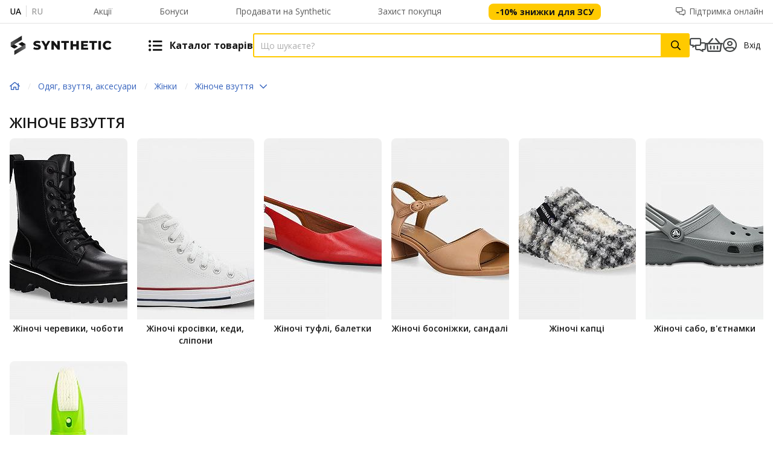

--- FILE ---
content_type: text/html;charset=utf-8
request_url: https://synthetic.ua/category/zhinoche-vzuttia/C903280
body_size: 67301
content:
<!DOCTYPE html><html  lang="uk" dir="ltr"><head><meta charset="utf-8">
<meta name="viewport" content="width=device-width, initial-scale=1">
<title>Жіноче взуття на Synthetic.ua ▷ Купити Жіноче взуття в Києві, Львові та всій Україні | Ціни та відгуки | Synthetic (Сінтетік)</title>
<link rel="preconnect" href="https://cdn.synthetic.com.ua">
<link rel="preconnect" href="https://synthetic.ua">
<link rel="preconnect" href="https://www.googletagmanager.com">
<link rel="preconnect" href="https://fonts.googleapis.com">
<link rel="preconnect" href="https://fonts.gstatic.com" crossorigin>
<link rel="stylesheet" href="https://fonts.googleapis.com/css2?family=Open+Sans:wght@300..800&display=swap">
<link rel="stylesheet" href="https://fonts.googleapis.com/css2?family=Montserrat:wght@300..800&display=swap">
<style>.h1,h1{font-size:3.2rem;line-height:3.6rem}.h1,.h2,h1,h2{font-weight:500;margin:0 0 1.6rem}.h2,h2{font-size:2.4rem;line-height:3.2rem}.h3,h3{font-size:2.1rem;line-height:3rem}.h3,.h4,h3,h4{font-weight:500;margin:0 0 1.6rem}.h4,h4{font-size:1.8rem;line-height:2.4rem}.h5,h5{font-size:1.6rem}.h5,.h6,h5,h6{font-weight:500;line-height:2.2rem;margin:0 0 1.6rem}.h6,h6{font-size:1.5rem}.link{display:inline;text-decoration:none}p{font-size:1.4rem;line-height:2rem;margin-bottom:1.6rem}ol,ul{margin-bottom:2.6rem;padding-left:1.6rem}ol li,ul li{padding:.4rem 0}ol ol,ol ul,ul ol,ul ul{margin-bottom:0}table{border-spacing:0;width:100%}table tr th{border-bottom:1px solid #b8b8b8;color:#b8b8b8;font-weight:400;padding:0 .7rem .8rem;text-align:left}table tr th:first-child{padding-left:0}table tr th:last-child{padding-right:0}table tr td{border-bottom:1px solid #b8b8b8;padding:2.5rem .7rem}table tr td:first-child{padding-left:0}table tr td:last-child{padding-right:0}.description{font-size:1.5rem;line-height:160%}.description img{max-width:100%}.description__item:first-child,.description__item:first-child h1:first-child,.description__item:first-child h2:first-child,.description__item:first-child h3:first-child,.description__item:first-child h4:first-child,.description__item:first-child h5:first-child,.description__item:first-child h6:first-child{margin-top:0}.description h1,.description h2,.description h3,.description h4,.description h5,.description h6{font-weight:400;margin-bottom:1.6rem;margin-top:2.4rem}.description h1,.description h2,.description h3,.description h4,.description h5,.description h6,.description p{line-height:160%}.description h1:last-child,.description h2:last-child,.description h3:last-child,.description h4:last-child,.description h5:last-child,.description h6:last-child,.description p:last-child{margin-bottom:0}.description p{font-size:1.5rem;line-height:160%;margin-bottom:1.6rem;min-height:1px}.description p br:only-child{display:none}.description li{line-height:160%;list-style:none;margin-bottom:.5rem;margin-left:1.4rem;padding:0;position:relative}.description li:before{background-color:#161616;border-radius:50%;content:"";display:block;height:.6rem;left:-1.4rem;position:absolute;top:.8rem;width:.6rem}.description ol,.description ul{margin-bottom:2.6rem;padding-left:1.6rem}.description ol li,.description ul li{list-style:initial;margin-left:0;position:static}.description ol li:before,.description ul li:before{content:none}.description ol{margin-top:1rem}.description ol>li{list-style:decimal}.description a{color:#3764be}.description__video{line-height:1;max-width:415px}@media only screen and (max-width:767px){.description__video{height:calc(56.25vw - 1.8rem)}}@media only screen and (min-width:768px){.description__video{height:calc(56.25vw - 3.375rem);max-height:405px;max-width:720px;width:100%}}@media screen and (orientation:landscape) and (max-height:600px){.description__video{height:253px;width:450px}}@media only screen and (min-width:1024px){.description__video{height:calc(56.25vw - 29.1375rem);max-width:627px}}@media only screen and (min-width:1300px){.description__video{height:35.3rem}}.form-row{display:flex}@media only screen and (max-width:739px){.form-row{margin-bottom:1.6rem}}@media only screen and (min-width:768px){.form-row{margin-bottom:2.5rem}}.form-row:last-of-type{margin-bottom:0}@media only screen and (max-width:739px){.form-row__title{margin-bottom:.8rem}}@media only screen and (min-width:768px){.form-row__title{font-size:1.6rem;margin-bottom:1.2rem}}.form-row__text{color:#7e7e7e;margin:.8rem 0 0}.form-row__text-single{margin-top:-1rem}.form-column{padding-right:2rem}.form-column:last-child{padding-right:0}.form-buttons{align-items:center;display:flex;margin-top:.5rem}@media only screen and (max-width:739px){.form-buttons>*{margin-right:1rem}}@media only screen and (min-width:768px){.form-buttons>*{margin-right:1.7rem}}.form-buttons>:last-child{margin-right:0}.grecaptcha-badge{visibility:hidden}.v--modal-block-scroll{height:100vh}@media only screen and (max-width:767px){.modal-body{padding:1.6rem}}@media only screen and (min-width:768px){.modal-body{padding:2.5rem}}.modal-body__head{align-items:flex-start;display:flex;justify-content:space-between;margin-bottom:2.5rem}.modal-body__title{font-weight:700;margin-bottom:0}@media only screen and (max-width:767px){.modal-body__title{font-size:2.2rem;line-height:3rem}}@media only screen and (min-width:768px){.modal-body__title{font-size:2.4rem;line-height:3.2rem}}.modal-body__close{color:#8a8a8a;cursor:pointer;flex-shrink:0;line-height:1;transition:opacity .2s}.modal-body__close--right{position:absolute;right:2rem;top:2.5rem}@media only screen and (max-width:767px){.modal-body__close{font-size:2.2rem;padding:.5rem;transform:translate(.5rem)}}@media only screen and (min-width:768px){.modal-body__close{font-size:3rem}}.modal-body__close:hover{opacity:.7}.modal-body__close:focus{opacity:.7;outline:none}@media only screen and (max-width:767px){.modal--full-mobile .vfm--body,.modal--full-mobile.vfm--body,.modal--full-mobile.vfm__content--scrollable-body{border-radius:0!important;margin-bottom:0;margin-top:0;max-width:none!important;padding:0}.modal-body--full-mobile{display:flex;flex-direction:column;min-height:100vh;padding-bottom:80px}.modal-body--full-mobile .form,.modal-body--full-mobile form{display:block}.modal-body--full-mobile .form-buttons{background:#fff;bottom:0;left:0;padding:1.6rem;position:fixed;width:100%}}.modal-error{align-items:center;display:flex;flex-direction:column;text-align:center}.modal-error__ico{color:#ffca00;font-size:4.5rem}.modal-error__title{margin:1rem 0 .5rem}.modal-error__desc{line-height:2.4rem;margin-bottom:2rem;max-width:28.5rem}@media only screen and (max-width:767px){.modal-error__button{width:100%}}@media only screen and (min-width:1024px){.modal-error__title{margin-top:1.6rem}.modal-error__desc{margin-bottom:2.6rem}}.header .v--modal-overlay{z-index:9999}.vue-slider-dot{position:absolute;transition:all 0s;z-index:5}.vue-slider-dot:focus{outline:none}.vue-slider-dot-tooltip{position:absolute;visibility:hidden}.vue-slider-dot-hover:hover .vue-slider-dot-tooltip,.vue-slider-dot-tooltip-show{visibility:visible}.vue-slider-dot-tooltip-top{left:50%;top:-10px;transform:translate(-50%,-100%)}.vue-slider-dot-tooltip-bottom{bottom:-10px;left:50%;transform:translate(-50%,100%)}.vue-slider-dot-tooltip-left{left:-10px;top:50%;transform:translate(-100%,-50%)}.vue-slider-dot-tooltip-right{right:-10px;top:50%;transform:translate(100%,-50%)}.vue-slider-marks{height:100%;position:relative;width:100%}.vue-slider-mark{position:absolute;z-index:1}.vue-slider-ltr .vue-slider-mark,.vue-slider-rtl .vue-slider-mark{height:100%;top:50%;width:0}.vue-slider-ltr .vue-slider-mark-step,.vue-slider-rtl .vue-slider-mark-step{top:0}.vue-slider-ltr .vue-slider-mark-label,.vue-slider-rtl .vue-slider-mark-label{margin-top:10px;top:100%}.vue-slider-ltr .vue-slider-mark{transform:translate(-50%,-50%)}.vue-slider-ltr .vue-slider-mark-step{left:0}.vue-slider-ltr .vue-slider-mark-label{left:50%;transform:translate(-50%)}.vue-slider-rtl .vue-slider-mark{transform:translate(50%,-50%)}.vue-slider-rtl .vue-slider-mark-step{right:0}.vue-slider-rtl .vue-slider-mark-label{right:50%;transform:translate(50%)}.vue-slider-btt .vue-slider-mark,.vue-slider-ttb .vue-slider-mark{height:0;left:50%;width:100%}.vue-slider-btt .vue-slider-mark-step,.vue-slider-ttb .vue-slider-mark-step{left:0}.vue-slider-btt .vue-slider-mark-label,.vue-slider-ttb .vue-slider-mark-label{left:100%;margin-left:10px}.vue-slider-btt .vue-slider-mark{transform:translate(-50%,50%)}.vue-slider-btt .vue-slider-mark-step{top:0}.vue-slider-btt .vue-slider-mark-label{top:50%;transform:translateY(-50%)}.vue-slider-ttb .vue-slider-mark{transform:translate(-50%,-50%)}.vue-slider-ttb .vue-slider-mark-step{bottom:0}.vue-slider-ttb .vue-slider-mark-label{bottom:50%;transform:translateY(50%)}.vue-slider-mark-label,.vue-slider-mark-step{position:absolute}.vue-slider{box-sizing:content-box;display:block;position:relative;-webkit-user-select:none;-moz-user-select:none;user-select:none;-webkit-tap-highlight-color:rgba(0,0,0,0)}.vue-slider-rail{height:100%;position:relative;transition-property:width,height,left,right,top,bottom;width:100%}.vue-slider-process{position:absolute;z-index:1}.vue-slider-disabled{cursor:not-allowed;opacity:.5}.vue-slider-rail{background-color:#ccc;border-radius:15px}.vue-slider-process{background-color:#3498db;border-radius:15px}.vue-slider-mark{z-index:4}.vue-slider-mark:first-child .vue-slider-mark-step,.vue-slider-mark:last-child .vue-slider-mark-step{display:none}.vue-slider-mark-step{background-color:#00000029;border-radius:50%;height:100%;width:100%}.vue-slider-mark-label{font-size:14px;white-space:nowrap}.vue-slider-dot-handle{background-color:#fff;box-shadow:.5px .5px 2px 1px #00000052;height:100%;width:100%}.vue-slider-dot-handle-focus{box-shadow:0 0 1px 2px #3498db5c}.vue-slider-dot-handle-disabled{background-color:#ccc;cursor:not-allowed}.vue-slider-dot-tooltip-inner{background-color:#3498db;border-color:#3498db;border-radius:5px;box-sizing:content-box;color:#fff;font-size:14px;min-width:20px;padding:2px 5px;text-align:center;white-space:nowrap}.vue-slider-dot-tooltip-inner:after{content:"";position:absolute}.vue-slider-dot-tooltip-inner-top:after{border:5px solid transparent;border-top-color:inherit;height:0;left:50%;top:100%;transform:translate(-50%);width:0}.vue-slider-dot-tooltip-inner-bottom:after{border:5px solid transparent;border-bottom-color:inherit;bottom:100%;height:0;left:50%;transform:translate(-50%);width:0}.vue-slider-dot-tooltip-inner-left:after{border:5px solid transparent;border-left-color:inherit;height:0;left:100%;top:50%;transform:translateY(-50%);width:0}.vue-slider-dot-tooltip-inner-right:after{border:5px solid transparent;border-right-color:inherit;height:0;right:100%;top:50%;transform:translateY(-50%);width:0}.vue-slider-dot-tooltip-wrapper{opacity:0;transition:all .3s}.vue-slider-dot-tooltip-wrapper-show{opacity:1}.vue-slider-rail{background-color:#ffca004d}.vue-slider-process{background-color:#ffca00}.vue-slider-dot{z-index:1!important}.vue-slider-dot-handle{background:#ffca00;border:4px solid #fff;border-radius:50%;bottom:-.3rem;box-shadow:0 1px 4px #00000026;box-sizing:border-box;cursor:pointer;left:-.3rem;right:-.3rem;top:-.3rem}:root{--slider-height:5px;--slider-connect-bg:#ffca00;--slider-tooltip-bg:#ffca00;--slider-handle-ring-color:hsla(0,0%,9%,.05)}.Vue-Toastification__container{box-sizing:border-box;color:#fff;display:flex;flex-direction:column;min-height:100%;padding:4px;pointer-events:none;position:fixed;width:600px;z-index:9999}@media only screen and (min-width:600px){.Vue-Toastification__container.top-center,.Vue-Toastification__container.top-left,.Vue-Toastification__container.top-right{top:1em}.Vue-Toastification__container.bottom-center,.Vue-Toastification__container.bottom-left,.Vue-Toastification__container.bottom-right{bottom:1em;flex-direction:column-reverse}.Vue-Toastification__container.bottom-left,.Vue-Toastification__container.top-left{left:1em}.Vue-Toastification__container.bottom-left .Vue-Toastification__toast,.Vue-Toastification__container.top-left .Vue-Toastification__toast{margin-right:auto}@supports not (-moz-appearance:none){.Vue-Toastification__container.bottom-left .Vue-Toastification__toast--rtl,.Vue-Toastification__container.top-left .Vue-Toastification__toast--rtl{margin-left:auto;margin-right:unset}}.Vue-Toastification__container.bottom-right,.Vue-Toastification__container.top-right{right:1em}.Vue-Toastification__container.bottom-right .Vue-Toastification__toast,.Vue-Toastification__container.top-right .Vue-Toastification__toast{margin-left:auto}@supports not (-moz-appearance:none){.Vue-Toastification__container.bottom-right .Vue-Toastification__toast--rtl,.Vue-Toastification__container.top-right .Vue-Toastification__toast--rtl{margin-left:unset;margin-right:auto}}.Vue-Toastification__container.bottom-center,.Vue-Toastification__container.top-center{left:50%;margin-left:-300px}.Vue-Toastification__container.bottom-center .Vue-Toastification__toast,.Vue-Toastification__container.top-center .Vue-Toastification__toast{margin-left:auto;margin-right:auto}}@media only screen and (max-width:600px){.Vue-Toastification__container{left:0;margin:0;padding:0;width:100vw}.Vue-Toastification__container .Vue-Toastification__toast{width:100%}.Vue-Toastification__container.top-center,.Vue-Toastification__container.top-left,.Vue-Toastification__container.top-right{top:0}.Vue-Toastification__container.bottom-center,.Vue-Toastification__container.bottom-left,.Vue-Toastification__container.bottom-right{bottom:0;flex-direction:column-reverse}}.Vue-Toastification__toast{border-radius:8px;box-shadow:0 1px 10px #0000001a,0 2px 15px #0000000d;box-sizing:border-box;direction:ltr;display:inline-flex;font-family:Open Sans,sans-serif;justify-content:space-between;margin-bottom:1rem;max-height:800px;max-width:600px;min-height:64px;min-width:326px;overflow:hidden;padding:22px 24px;pointer-events:auto;position:relative;transform:translateZ(0)}.Vue-Toastification__toast--rtl{direction:rtl}.Vue-Toastification__toast--default,.Vue-Toastification__toast--error,.Vue-Toastification__toast--info,.Vue-Toastification__toast--success,.Vue-Toastification__toast--warning{background-color:#fff;color:#161616}@media only screen and (max-width:600px){.Vue-Toastification__toast{border-radius:0;margin-bottom:.5rem}}.Vue-Toastification__toast-body{flex:1;font-size:16px;line-height:24px;white-space:pre-wrap;word-break:break-word}.Vue-Toastification__toast-component-body{flex:1}.Vue-Toastification__toast.disable-transition{animation:none!important}.Vue-Toastification__close-button{align-items:center;background:transparent;border:none;color:#fff;cursor:pointer;font-size:24px;font-weight:700;line-height:24px;opacity:.3;outline:none;padding:0 0 0 10px;transition:.3s ease;transition:visibility 0s,opacity .2s linear}.Vue-Toastification__close-button:focus,.Vue-Toastification__close-button:hover{opacity:1}.Vue-Toastification__toast:not(:hover) .Vue-Toastification__close-button.show-on-hover{opacity:0}.Vue-Toastification__toast--rtl .Vue-Toastification__close-button{padding-left:unset;padding-right:10px}@keyframes scale-x-frames{0%{transform:scaleX(1)}to{transform:scaleX(0)}}.Vue-Toastification__progress-bar{animation:scale-x-frames linear 1 forwards;background-color:#ffffffb3;bottom:0;height:5px;left:0;position:absolute;transform-origin:left;width:100%;z-index:10000}.Vue-Toastification__toast--rtl .Vue-Toastification__progress-bar{left:unset;right:0;transform-origin:right}.Vue-Toastification__icon{align-items:center;background:transparent;border:none;height:100%;margin:auto 18px auto 0;outline:none;padding:0;transition:.3s ease;width:20px}.Vue-Toastification__toast--rtl .Vue-Toastification__icon{margin:auto 0 auto 18px}@keyframes fadeOutTop{0%{opacity:1;transform:translateY(0)}to{opacity:0;transform:translateY(-50px)}}@keyframes fadeOutLeft{0%{opacity:1;transform:translate(0)}to{opacity:0;transform:translate(-50px)}}@keyframes fadeOutBottom{0%{opacity:1;transform:translateY(0)}to{opacity:0;transform:translateY(50px)}}@keyframes fadeOutRight{0%{opacity:1;transform:translate(0)}to{opacity:0;transform:translate(50px)}}@keyframes fadeInLeft{0%{opacity:0;transform:translate(-50px)}to{opacity:1;transform:translate(0)}}@keyframes fadeInRight{0%{opacity:0;transform:translate(50px)}to{opacity:1;transform:translate(0)}}@keyframes fadeInTop{0%{opacity:0;transform:translateY(-50px)}to{opacity:1;transform:translateY(0)}}@keyframes fadeInBottom{0%{opacity:0;transform:translateY(50px)}to{opacity:1;transform:translateY(0)}}.Vue-Toastification__fade-enter-active.bottom-left,.Vue-Toastification__fade-enter-active.top-left{animation-name:fadeInLeft}.Vue-Toastification__fade-enter-active.bottom-right,.Vue-Toastification__fade-enter-active.top-right{animation-name:fadeInRight}.Vue-Toastification__fade-enter-active.top-center{animation-name:fadeInTop}.Vue-Toastification__fade-enter-active.bottom-center{animation-name:fadeInBottom}.Vue-Toastification__fade-leave-active:not(.disable-transition).bottom-left,.Vue-Toastification__fade-leave-active:not(.disable-transition).top-left{animation-name:fadeOutLeft}.Vue-Toastification__fade-leave-active:not(.disable-transition).bottom-right,.Vue-Toastification__fade-leave-active:not(.disable-transition).top-right{animation-name:fadeOutRight}.Vue-Toastification__fade-leave-active:not(.disable-transition).top-center{animation-name:fadeOutTop}.Vue-Toastification__fade-leave-active:not(.disable-transition).bottom-center{animation-name:fadeOutBottom}.Vue-Toastification__fade-enter-active,.Vue-Toastification__fade-leave-active{animation-duration:.75s;animation-fill-mode:both}.Vue-Toastification__fade-move{transition-duration:.4s;transition-property:all;transition-timing-function:ease-in-out}@media only screen and (max-width:767px){.Vue-Toastification__container{padding:1.2rem 1.2rem 0!important}}.Vue-Toastification__toast{border-radius:.8rem;margin-bottom:1.5rem}@media only screen and (max-width:767px){.Vue-Toastification__toast{margin-bottom:1rem}}.toast__body{font-size:1.6rem!important;font-weight:500!important;line-height:1.8rem}.toast--success i[class*=" icon-"],.toast--success i[class^=icon-]{background-color:#00c84a}.toast--error i[class*=" icon-"],.toast--error i[class^=icon-]{background-color:#de1c24}.toast,.toast--error,.toast--success{align-items:center;border-radius:8px!important;justify-content:flex-start;padding:0 3rem 0 1.6rem!important}.toast i[class*=" icon-"],.toast i[class^=icon-],.toast--error i[class*=" icon-"],.toast--error i[class^=icon-],.toast--success i[class*=" icon-"],.toast--success i[class^=icon-]{align-items:center;border-radius:50%;color:#fff;display:flex;flex-shrink:0;font-size:1.6rem!important;height:3.6rem!important;justify-content:center;margin-right:1.4rem!important;width:3.6rem!important}.toast-cash-back{border-top:.5rem solid #f5a80f;min-width:28rem;padding:1.1rem 1.6rem 1.6rem}body .buorg{background-color:#eee;border-bottom:none;border-top:none;color:#161616;font:Open Sans,sans-serif;width:100%;z-index:20}body .buorg #buorgul{display:none}body .buorg #buorgig{background:transparent;border:none;box-shadow:none;color:#3764be}body .buorg #buorgig:hover{color:#3764becc}.z-index__-1{z-index:-1}.z-index__0{z-index:0}.z-index__1{z-index:1}.z-index__2{z-index:2}.z-index__3{z-index:3}.z-index__4{z-index:4}.z-index__5{z-index:5}.z-index__6{z-index:6}.z-index__7{z-index:7}.z-index__8{z-index:8}.z-index__9{z-index:9}.z-index__10{z-index:10}.z-index__11{z-index:11}.z-index__12{z-index:12}.z-index__13{z-index:13}.z-index__14{z-index:14}.z-index__15{z-index:15}.z-index__16{z-index:16}.z-index__17{z-index:17}.z-index__18{z-index:18}.z-index__19{z-index:19}.z-index__20{z-index:20}.z-index__21{z-index:21}.z-index__22{z-index:22}.z-index__23{z-index:23}.z-index__24{z-index:24}.z-index__25{z-index:25}.z-index__26{z-index:26}.z-index__27{z-index:27}.z-index__28{z-index:28}.z-index__29{z-index:29}.z-index__30{z-index:30}.z-index__31{z-index:31}.z-index__32{z-index:32}.z-index__33{z-index:33}.z-index__34{z-index:34}.z-index__35{z-index:35}.z-index__36{z-index:36}.z-index__37{z-index:37}.z-index__38{z-index:38}.z-index__39{z-index:39}.z-index__40{z-index:40}.z-index__41{z-index:41}.z-index__42{z-index:42}.z-index__43{z-index:43}.z-index__44{z-index:44}.z-index__45{z-index:45}.z-index__46{z-index:46}.z-index__47{z-index:47}.z-index__48{z-index:48}.z-index__49{z-index:49}.z-index__50{z-index:50}.images-slider-pagination{align-items:center;display:flex;justify-content:center;margin-top:6px}.images-slider-pagination__bullet{background-color:#e7e7e7!important;border-radius:50%!important;cursor:pointer;height:10px!important;margin:0 2px;opacity:1!important;outline:none!important;position:relative;width:10px!important}@media only screen and (max-width:767px){.images-slider-pagination__bullet{height:8px!important;width:8px!important}}.images-slider-pagination__bullet--active{background-color:#ffca00!important;height:12px!important;width:12px!important}@media only screen and (max-width:767px){.images-slider-pagination__bullet--active{height:10px!important;width:10px!important}}.swiper-button-disabled{cursor:auto!important;opacity:.4}.swiper-slide{background-color:#fff}.carousel .swiper-slide{display:flex;height:auto}.swiper-button-lock{display:none!important}.swiper-pagination-bullet-active{background-color:#ffca00}.component-fade-enter-active,.component-fade-leave-active{transition:opacity .3s ease}.component-fade-enter,.component-fade-leave-to{opacity:0}.ps .ps__rail-x.ps--clicking,.ps .ps__rail-x:focus,.ps .ps__rail-x:hover,.ps .ps__rail-y.ps--clicking,.ps .ps__rail-y:focus,.ps .ps__rail-y:hover{background-color:transparent!important}.ps__thumb-y{width:4px!important}.ps__thumb-x{height:4px!important}.ps .ps__rail-x.ps--clicking,.ps .ps__rail-x:focus,.ps .ps__rail-x:hover,.ps .ps__rail-y.ps--clicking,.ps .ps__rail-y:focus,.ps .ps__rail-y:hover,.ps--focus>.ps__rail-x,.ps--focus>.ps__rail-y,.ps--scrolling-x>.ps__rail-x,.ps--scrolling-y>.ps__rail-y,.ps:hover>.ps__rail-x,.ps:hover>.ps__rail-y{opacity:1!important}.category__list--large{-moz-column-gap:1.6rem;column-gap:1.6rem;display:grid;grid-template-columns:repeat(2,1fr);padding:0;row-gap:1.6rem}@media screen and (min-width:520px){.category__list--large{grid-template-columns:repeat(3,1fr)}}@media only screen and (min-width:768px){.category__list--large{grid-template-columns:repeat(4,1fr)}}@media only screen and (min-width:1024px){.category__list--large{grid-template-columns:repeat(6,1fr);row-gap:2.4rem}}@media only screen and (min-width:1300px){.category__list--large{grid-template-columns:repeat(8,1fr)}}@media only screen and (min-width:1561px){.category__list--large{grid-template-columns:repeat(11,1fr)}}.category__list--large li,.category__list--large ul{padding:0}.category__list--large svg{aspect-ratio:1}.category__list--wide{-moz-column-gap:1.6rem;column-gap:1.6rem;display:grid;grid-template-columns:repeat(3,1fr);padding:0;row-gap:.8rem}.category__list--wide>li{min-height:360px}.category__list--wide li,.category__list--wide ul{padding:0}@media screen and (max-width:1024px){.category__list--wide{grid-template-columns:100%;margin:0 -30px}.category__list--wide>li{min-height:260px}}@media screen and (max-width:767px){.category__list--wide{margin:0 -16px}}.category__list--extrawide{-moz-column-gap:2.4rem;column-gap:2.4rem;display:grid;grid-template-columns:repeat(3,1fr);padding:0;row-gap:1.6rem}@media screen and (max-width:1024px){.category__list--extrawide{grid-template-columns:1fr;margin:0 -30px}.category__list--extrawide>li{height:260px}}@media screen and (max-width:767px){.category__list--extrawide{margin:0 -16px}}@media screen and (min-width:1025px){.category__list--extrawide>li{min-height:282px}.category__list--extrawide>:first-child{grid-row-end:3;grid-row-start:1;min-height:580px}.category__list--extrawide>:nth-child(2){grid-row-end:3;grid-row-start:1}}*,:after,:before{box-sizing:border-box;margin:0}pre{font-family:Open Sans,sans-serif!important;white-space:normal!important}html{font-size:62.5%;-ms-text-size-adjust:100%;-webkit-text-size-adjust:100%;-moz-osx-font-smoothing:grayscale;-webkit-font-smoothing:antialiased;box-sizing:border-box}body,html{font-family:Open Sans,sans-serif;-webkit-overflow-scrolling:touch}body{color:#161616;font-size:1.4rem;line-height:2rem;overflow-x:hidden;-webkit-tap-highlight-color:rgba(255,255,255,.08);scroll-behavior:smooth;scrollbar-gutter:stable}@media only screen and (min-width:768px) and (max-width:1024px){body.menu-opened{overflow:hidden}body.menu-opened .main__container{display:none}}@media only screen and (max-width:767px){body.menu-opened{overflow:hidden}body.menu-opened .main__container{display:none}}@media only screen and (min-width:1024px){@supports (-webkit-appearance:none){body::-webkit-scrollbar{height:9px;-webkit-transition:.2s ease;transition:.2s ease;width:9px}body::-webkit-scrollbar-track{background-color:#f5f5f5b3}body::-webkit-scrollbar-thumb{background-color:#b0b0b0;border-radius:4px}body::-webkit-scrollbar-thumb:hover{background-color:#ffca00e6}}}body button,body input{font-family:Open Sans,sans-serif}#__layout>.main,#__nuxt>.main{display:flex;flex-direction:column;min-height:100vh;min-height:100dvh}img.hidden-image{opacity:0;position:absolute}sup{text-transform:lowercase}.loading-overlay{background-color:#ffffff80;bottom:0;left:0;position:absolute;right:0;top:0;z-index:1}.loading-overlay.z-index__4{z-index:4}.overflowed{scrollbar-gutter:stable}.overflowed,.overflowed-msg{overflow:hidden}.video-container{height:0;overflow:hidden;padding-bottom:56.25%;padding-top:30px;position:relative}.video-container embed,.video-container iframe,.video-container object{height:100%;left:0;position:absolute;top:0;width:100%}.not-wrap{overflow:hidden;text-overflow:ellipsis;white-space:nowrap}.link{color:#3764be;cursor:pointer;transition:.25s ease-in-out}.link:hover{color:#3764becc}@media only screen and (max-width:1299px){.show-from-wide{display:none!important}}@media only screen and (min-width:1300px){.show-until-wide{display:none!important}}@media only screen and (max-width:1024px){.show-from-desktop{display:none!important}}@media only screen and (min-width:1025px){.show-until-desktop{display:none!important}}@media only screen and (max-width:767px){.show-from-tablet{display:none!important}}@media only screen and (min-width:768px){.show-until-tablet{display:none!important}}@media only screen and (max-width:1024px){.not-container-until-desktop{padding:0}}.show-more{align-items:center;display:flex;justify-content:space-between;max-width:100%}.show-more:after,.show-more:before{background:#d8d8d8;content:"";display:inline-block;height:1px;width:100%}.show-more:before{margin-right:1.6rem}.show-more:after{margin-left:1.6rem}img{pointer-events:none}@keyframes rotate{to{transform:rotate(1turn)}}.menu-mobile__categories{cursor:pointer;list-style:none;margin:0;padding:0;position:relative;width:100%}.y-video{max-height:100%;width:100%}.slide-up-enter-active,.slide-up-leave-active{transition:transform .25s ease,opacity .2s ease}.slide-up-enter{opacity:0;transform:translateY(100%)}.slide-up-enter-to{opacity:1;transform:translateY(0)}.slide-up-leave{opacity:1}.slide-up-leave-to{opacity:0;transform:translateY(100%)}.hidden-input{caret-color:transparent;font-size:1.6rem;height:.1px;min-width:0;padding:0;position:absolute;width:.1px;z-index:-999999}.hidden-input,.hidden-input:focus{border-left:none;border-right:none;border-top:none}.hidden-input:focus{background:none;outline:none}</style>
<style>@font-face{font-display:block;font-family:icomoon;font-style:normal;font-weight:400;src:url(https://cdn.synthetic.com.ua/mp-front/1768573935/_nuxt/icomoon.CD3GXiOq.eot?e7aw7t);src:url(https://cdn.synthetic.com.ua/mp-front/1768573935/_nuxt/icomoon.CD3GXiOq.eot?e7aw7t#iefix) format("embedded-opentype"),url(https://cdn.synthetic.com.ua/mp-front/1768573935/_nuxt/icomoon.Ce03jcOj.ttf?e7aw7t) format("truetype"),url(https://cdn.synthetic.com.ua/mp-front/1768573935/_nuxt/icomoon.DeP4exvV.woff?e7aw7t) format("woff"),url(https://cdn.synthetic.com.ua/mp-front/1768573935/_nuxt/icomoon.CvyHi8Ug.svg?e7aw7t#icomoon) format("svg")}[class*=" icon-"],[class^=icon-]{font-family:icomoon!important;speak:never;font-style:normal;font-variant:normal;font-weight:400;line-height:1;text-transform:none;-webkit-font-smoothing:antialiased;-moz-osx-font-smoothing:grayscale}.icon-check-circle-plus:before{content:""}.icon-sizeer:before{content:""}.icon-media:before{content:""}.icon-share:before{content:""}.icon-tiktok:before{content:""}.icon-facebook:before{content:""}.icon-instagram:before{content:""}.icon-mail:before{content:""}.icon-cart-full:before{content:""}.icon-cart:before{content:""}.icon-money-check:before{content:""}.icon-volume-mute:before{content:""}.icon-volume:before{content:""}.icon-shield:before{content:""}.icon-eye:before{content:""}.icon-badge-percent:before{content:""}.icon-eye-invisible:before{content:""}.icon-vision:before{content:""}.icon-hryvnia:before{content:""}.icon-pause:before{content:""}.icon-play:before{content:""}.icon-monobank:before{content:""}.icon-share-arrow:before{content:""}.icon-right-arrow:before{content:""}.icon-horn:before{content:""}.icon-card-view-list:before{content:""}.icon-attention-triangle:before{content:""}.icon-message:before{content:""}.icon-trash-light-outline:before{content:""}.icon-copy-outline:before{content:""}.icon-pen-outlined:before{content:""}.icon-trash:before{content:""}.icon-vertical-dots:before{content:""}.icon-left-arrow:before{content:""}.icon-history:before{content:""}.icon-checkbox:before{content:""}.icon-remuneration:before{content:""}.icon-reviews-solid:before{content:""}.icon-attention-circle:before{content:""}.icon-photo:before{content:""}.icon-up-arrow:before{content:""}.icon-copied:before{content:""}.icon-youtube:before{content:""}.icon-tshirt:before{content:""}.icon-money:before{content:""}.icon-pen:before{content:""}.icon-phone-office:before{content:""}.icon-baby:before{content:""}.icon-cheeseburger:before{content:""}.icon-tire:before{content:""}.icon-tools:before{content:""}.icon-washer:before{content:""}.icon-hand-holding-heart:before{content:""}.icon-table-tennis:before{content:""}.icon-tv:before{content:""}.icon-mobile:before{content:""}.icon-laptop:before{content:""}.icon-trash-alt:before{content:""}.icon-star-exclamation-light:before{content:""}.icon-times-circle:before{content:""}.icon-smile:before{content:""}.icon-meh:before{content:""}.icon-frown:before{content:""}.icon-share-alt-light:before{content:""}.icon-signal-4-solid:before{content:""}.icon-signal-3-solid:before{content:""}.icon-signal-2-solid:before{content:""}.icon-signal-1-solid:before{content:""}.icon-paper-plane:before{content:""}.icon-file:before{content:""}.icon-paperclip:before{content:""}.icon-download:before{content:""}.icon-sync:before{content:""}.icon-key:before{content:""}.icon-phone-alt:before{content:""}.icon-exclamation-circle:before{content:""}.icon-box-open-light:before{content:""}.icon-image:before{content:""}.icon-synthetic-price:before{content:""}.icon-sms:before{content:""}.icon-location:before{content:""}.icon-copied-to-clipboard:before{content:""}.icon-profile:before{content:""}.icon-piggy-bank:before{content:""}.icon-clock:before{content:""}.icon-minus:before{content:""}.icon-plus:before{content:""}.icon-delete:before{content:""}.icon-subscriptions:before{content:""}.icon-spinner-third:before{content:""}.icon-info-solid:before{content:""}.icon-login:before{content:""}.icon-logout:before{content:""}.icon-notification:before{content:""}.icon-redo:before{content:""}.icon-check-circle-filled:before{content:""}.icon-exit:before{content:""}.icon-reviews:before{content:""}.icon-payments:before{content:""}.icon-orders:before{content:""}.icon-balance:before{content:""}.icon-attention:before{content:""}.icon-sort:before{content:""}.icon-times:before{content:""}.icon-search:before{content:""}.icon-user-circle:before{content:""}.icon-menu:before{content:""}.icon-synthetic:before{content:""}.icon-card-view-3:before{content:""}.icon-card-view-2:before{content:""}.icon-card-view-1:before{content:""}.icon-filter:before{content:""}.icon-thank:before{content:""}.icon-smile-badly:before{content:""}.icon-smile-satisfactorily:before{content:""}.icon-smile-perfectly:before{content:""}.icon-images:before{content:""}.icon-thumbs-doun:before{content:""}.icon-thumbs-up:before{content:""}.icon-truck:before{content:""}.icon-check:before{content:""}.icon-check-solid:before{content:""}.icon-check-circle-minus:before{content:""}.icon-home:before{content:""}.icon-link:before{content:""}.icon-reply:before{content:""}.icon-wallet:before{content:""}.icon-calendar-alt:before{content:""}.icon-chevron-left-solid:before{content:""}.icon-chevron-right-solid:before{content:""}.icon-chevron-up-solid:before{content:""}.icon-chevron-down-solid:before{content:""}.icon-chevron-left:before{content:""}.icon-chevron-right:before{content:""}.icon-chevron-down:before{content:""}.icon-chevron-up:before{content:""}.icon-comments-alt:before{content:""}.icon-balance-scale:before{content:""}.icon-balance-scale-light:before{content:""}.icon-heart:before{content:""}.icon-heart-solid:before{content:""}.icon-check-circle:before{content:""}.icon-star-half-alt:before{content:""}.icon-star-solid:before{content:""}.icon-star:before{content:""}.icon-times-light:before{content:""}.icon-undo:before{content:""}.icon-caret-down:before{content:""}.icon-caret-up:before{content:""}.icon-caret-right:before{content:""}.icon-external-link:before{content:""}.icon-chevron-double-down:before{content:""}.icon-chevron-double-up:before{content:""}.icon-info-circle:before{content:""}.icon-phone:before{content:""}</style>
<style>@font-face{font-family:swiper-icons;font-style:normal;font-weight:400;src:url(data:application/font-woff;charset=utf-8;base64,\ [base64]//wADZ2x5ZgAAAywAAADMAAAD2MHtryVoZWFkAAABbAAAADAAAAA2E2+eoWhoZWEAAAGcAAAAHwAAACQC9gDzaG10eAAAAigAAAAZAAAArgJkABFsb2NhAAAC0AAAAFoAAABaFQAUGG1heHAAAAG8AAAAHwAAACAAcABAbmFtZQAAA/gAAAE5AAACXvFdBwlwb3N0AAAFNAAAAGIAAACE5s74hXjaY2BkYGAAYpf5Hu/j+W2+MnAzMYDAzaX6QjD6/4//Bxj5GA8AuRwMYGkAPywL13jaY2BkYGA88P8Agx4j+/8fQDYfA1AEBWgDAIB2BOoAeNpjYGRgYNBh4GdgYgABEMnIABJzYNADCQAACWgAsQB42mNgYfzCOIGBlYGB0YcxjYGBwR1Kf2WQZGhhYGBiYGVmgAFGBiQQkOaawtDAoMBQxXjg/wEGPcYDDA4wNUA2CCgwsAAAO4EL6gAAeNpj2M0gyAACqxgGNWBkZ2D4/wMA+xkDdgAAAHjaY2BgYGaAYBkGRgYQiAHyGMF8FgYHIM3DwMHABGQrMOgyWDLEM1T9/w8UBfEMgLzE////P/5//f/V/xv+r4eaAAeMbAxwIUYmIMHEgKYAYjUcsDAwsLKxc3BycfPw8jEQA/[base64]/uznmfPFBNODM2K7MTQ45YEAZqGP81AmGGcF3iPqOop0r1SPTaTbVkfUe4HXj97wYE+yNwWYxwWu4v1ugWHgo3S1XdZEVqWM7ET0cfnLGxWfkgR42o2PvWrDMBSFj/IHLaF0zKjRgdiVMwScNRAoWUoH78Y2icB/yIY09An6AH2Bdu/UB+yxopYshQiEvnvu0dURgDt8QeC8PDw7Fpji3fEA4z/PEJ6YOB5hKh4dj3EvXhxPqH/SKUY3rJ7srZ4FZnh1PMAtPhwP6fl2PMJMPDgeQ4rY8YT6Gzao0eAEA409DuggmTnFnOcSCiEiLMgxCiTI6Cq5DZUd3Qmp10vO0LaLTd2cjN4fOumlc7lUYbSQcZFkutRG7g6JKZKy0RmdLY680CDnEJ+UMkpFFe1RN7nxdVpXrC4aTtnaurOnYercZg2YVmLN/d/gczfEimrE/fs/bOuq29Zmn8tloORaXgZgGa78yO9/cnXm2BpaGvq25Dv9S4E9+5SIc9PqupJKhYFSSl47+Qcr1mYNAAAAeNptw0cKwkAAAMDZJA8Q7OUJvkLsPfZ6zFVERPy8qHh2YER+3i/BP83vIBLLySsoKimrqKqpa2hp6+jq6RsYGhmbmJqZSy0sraxtbO3sHRydnEMU4uR6yx7JJXveP7WrDycAAAAAAAH//wACeNpjYGRgYOABYhkgZgJCZgZNBkYGLQZtIJsFLMYAAAw3ALgAeNolizEKgDAQBCchRbC2sFER0YD6qVQiBCv/H9ezGI6Z5XBAw8CBK/m5iQQVauVbXLnOrMZv2oLdKFa8Pjuru2hJzGabmOSLzNMzvutpB3N42mNgZGBg4GKQYzBhYMxJLMlj4GBgAYow/P/PAJJhLM6sSoWKfWCAAwDAjgbRAAB42mNgYGBkAIIbCZo5IPrmUn0hGA0AO8EFTQAA)}:root{--swiper-theme-color:#007aff}:host{display:block;margin-left:auto;margin-right:auto;position:relative;z-index:1}.swiper{display:block;list-style:none;margin-left:auto;margin-right:auto;overflow:hidden;padding:0;position:relative;z-index:1}.swiper-vertical>.swiper-wrapper{flex-direction:column}.swiper-wrapper{box-sizing:content-box;display:flex;height:100%;position:relative;transition-property:transform;transition-timing-function:var(--swiper-wrapper-transition-timing-function,initial);width:100%;z-index:1}.swiper-android .swiper-slide,.swiper-ios .swiper-slide,.swiper-wrapper{transform:translateZ(0)}.swiper-horizontal{touch-action:pan-y}.swiper-vertical{touch-action:pan-x}.swiper-slide{display:block;flex-shrink:0;height:100%;position:relative;transition-property:transform;width:100%}.swiper-slide-invisible-blank{visibility:hidden}.swiper-autoheight,.swiper-autoheight .swiper-slide{height:auto}.swiper-autoheight .swiper-wrapper{align-items:flex-start;transition-property:transform,height}.swiper-backface-hidden .swiper-slide{backface-visibility:hidden;transform:translateZ(0)}.swiper-3d.swiper-css-mode .swiper-wrapper{perspective:1200px}.swiper-3d .swiper-wrapper{transform-style:preserve-3d}.swiper-3d{perspective:1200px}.swiper-3d .swiper-cube-shadow,.swiper-3d .swiper-slide{transform-style:preserve-3d}.swiper-css-mode>.swiper-wrapper{overflow:auto;scrollbar-width:none;-ms-overflow-style:none}.swiper-css-mode>.swiper-wrapper::-webkit-scrollbar{display:none}.swiper-css-mode>.swiper-wrapper>.swiper-slide{scroll-snap-align:start start}.swiper-css-mode.swiper-horizontal>.swiper-wrapper{scroll-snap-type:x mandatory}.swiper-css-mode.swiper-vertical>.swiper-wrapper{scroll-snap-type:y mandatory}.swiper-css-mode.swiper-free-mode>.swiper-wrapper{scroll-snap-type:none}.swiper-css-mode.swiper-free-mode>.swiper-wrapper>.swiper-slide{scroll-snap-align:none}.swiper-css-mode.swiper-centered>.swiper-wrapper:before{content:"";flex-shrink:0;order:9999}.swiper-css-mode.swiper-centered>.swiper-wrapper>.swiper-slide{scroll-snap-align:center center;scroll-snap-stop:always}.swiper-css-mode.swiper-centered.swiper-horizontal>.swiper-wrapper>.swiper-slide:first-child{margin-inline-start:var(--swiper-centered-offset-before)}.swiper-css-mode.swiper-centered.swiper-horizontal>.swiper-wrapper:before{height:100%;min-height:1px;width:var(--swiper-centered-offset-after)}.swiper-css-mode.swiper-centered.swiper-vertical>.swiper-wrapper>.swiper-slide:first-child{margin-block-start:var(--swiper-centered-offset-before)}.swiper-css-mode.swiper-centered.swiper-vertical>.swiper-wrapper:before{height:var(--swiper-centered-offset-after);min-width:1px;width:100%}.swiper-3d .swiper-slide-shadow,.swiper-3d .swiper-slide-shadow-bottom,.swiper-3d .swiper-slide-shadow-left,.swiper-3d .swiper-slide-shadow-right,.swiper-3d .swiper-slide-shadow-top{height:100%;left:0;pointer-events:none;position:absolute;top:0;width:100%;z-index:10}.swiper-3d .swiper-slide-shadow{background:#00000026}.swiper-3d .swiper-slide-shadow-left{background-image:linear-gradient(270deg,rgba(0,0,0,.5),transparent)}.swiper-3d .swiper-slide-shadow-right{background-image:linear-gradient(90deg,rgba(0,0,0,.5),transparent)}.swiper-3d .swiper-slide-shadow-top{background-image:linear-gradient(0deg,rgba(0,0,0,.5),transparent)}.swiper-3d .swiper-slide-shadow-bottom{background-image:linear-gradient(180deg,rgba(0,0,0,.5),transparent)}.swiper-lazy-preloader{border:4px solid var(--swiper-preloader-color,var(--swiper-theme-color));border-radius:50%;border-top:4px solid transparent;box-sizing:border-box;height:42px;left:50%;margin-left:-21px;margin-top:-21px;position:absolute;top:50%;transform-origin:50%;width:42px;z-index:10}.swiper-watch-progress .swiper-slide-visible .swiper-lazy-preloader,.swiper:not(.swiper-watch-progress) .swiper-lazy-preloader{animation:swiper-preloader-spin 1s linear infinite}.swiper-lazy-preloader-white{--swiper-preloader-color:#fff}.swiper-lazy-preloader-black{--swiper-preloader-color:#000}@keyframes swiper-preloader-spin{0%{transform:rotate(0)}to{transform:rotate(1turn)}}</style>
<style>.swiper-fade.swiper-free-mode .swiper-slide{transition-timing-function:ease-out}.swiper-fade .swiper-slide{pointer-events:none;transition-property:opacity}.swiper-fade .swiper-slide .swiper-slide{pointer-events:none}.swiper-fade .swiper-slide-active,.swiper-fade .swiper-slide-active .swiper-slide-active{pointer-events:auto}</style>
<style>.swiper-pagination{position:absolute;text-align:center;transform:translateZ(0);transition:opacity .3s;z-index:10}.swiper-pagination.swiper-pagination-hidden{opacity:0}.swiper-pagination-disabled>.swiper-pagination,.swiper-pagination.swiper-pagination-disabled{display:none!important}.swiper-horizontal>.swiper-pagination-bullets,.swiper-pagination-bullets.swiper-pagination-horizontal,.swiper-pagination-custom,.swiper-pagination-fraction{bottom:var(--swiper-pagination-bottom,8px);left:0;top:var(--swiper-pagination-top,auto);width:100%}.swiper-pagination-bullets-dynamic{font-size:0;overflow:hidden}.swiper-pagination-bullets-dynamic .swiper-pagination-bullet{position:relative;transform:scale(.33)}.swiper-pagination-bullets-dynamic .swiper-pagination-bullet-active,.swiper-pagination-bullets-dynamic .swiper-pagination-bullet-active-main{transform:scale(1)}.swiper-pagination-bullets-dynamic .swiper-pagination-bullet-active-prev{transform:scale(.66)}.swiper-pagination-bullets-dynamic .swiper-pagination-bullet-active-prev-prev{transform:scale(.33)}.swiper-pagination-bullets-dynamic .swiper-pagination-bullet-active-next{transform:scale(.66)}.swiper-pagination-bullets-dynamic .swiper-pagination-bullet-active-next-next{transform:scale(.33)}.swiper-pagination-bullet{background:var(--swiper-pagination-bullet-inactive-color,#000);border-radius:var(--swiper-pagination-bullet-border-radius,50%);display:inline-block;height:var(--swiper-pagination-bullet-height,var(--swiper-pagination-bullet-size,8px));opacity:var(--swiper-pagination-bullet-inactive-opacity,.2);width:var(--swiper-pagination-bullet-width,var(--swiper-pagination-bullet-size,8px))}button.swiper-pagination-bullet{-webkit-appearance:none;-moz-appearance:none;appearance:none;border:none;box-shadow:none;margin:0;padding:0}.swiper-pagination-clickable .swiper-pagination-bullet{cursor:pointer}.swiper-pagination-bullet:only-child{display:none!important}.swiper-pagination-bullet-active{background:var(--swiper-pagination-color,var(--swiper-theme-color));opacity:var(--swiper-pagination-bullet-opacity,1)}.swiper-pagination-vertical.swiper-pagination-bullets,.swiper-vertical>.swiper-pagination-bullets{left:var(--swiper-pagination-left,auto);right:var(--swiper-pagination-right,8px);top:50%;transform:translate3d(0,-50%,0)}.swiper-pagination-vertical.swiper-pagination-bullets .swiper-pagination-bullet,.swiper-vertical>.swiper-pagination-bullets .swiper-pagination-bullet{display:block;margin:var(--swiper-pagination-bullet-vertical-gap,6px) 0}.swiper-pagination-vertical.swiper-pagination-bullets.swiper-pagination-bullets-dynamic,.swiper-vertical>.swiper-pagination-bullets.swiper-pagination-bullets-dynamic{top:50%;transform:translateY(-50%);width:8px}.swiper-pagination-vertical.swiper-pagination-bullets.swiper-pagination-bullets-dynamic .swiper-pagination-bullet,.swiper-vertical>.swiper-pagination-bullets.swiper-pagination-bullets-dynamic .swiper-pagination-bullet{display:inline-block;transition:transform .2s,top .2s}.swiper-horizontal>.swiper-pagination-bullets .swiper-pagination-bullet,.swiper-pagination-horizontal.swiper-pagination-bullets .swiper-pagination-bullet{margin:0 var(--swiper-pagination-bullet-horizontal-gap,4px)}.swiper-horizontal>.swiper-pagination-bullets.swiper-pagination-bullets-dynamic,.swiper-pagination-horizontal.swiper-pagination-bullets.swiper-pagination-bullets-dynamic{left:50%;transform:translate(-50%);white-space:nowrap}.swiper-horizontal>.swiper-pagination-bullets.swiper-pagination-bullets-dynamic .swiper-pagination-bullet,.swiper-pagination-horizontal.swiper-pagination-bullets.swiper-pagination-bullets-dynamic .swiper-pagination-bullet{transition:transform .2s,left .2s}.swiper-horizontal.swiper-rtl>.swiper-pagination-bullets-dynamic .swiper-pagination-bullet{transition:transform .2s,right .2s}.swiper-pagination-fraction{color:var(--swiper-pagination-fraction-color,inherit)}.swiper-pagination-progressbar{background:var(--swiper-pagination-progressbar-bg-color,rgba(0,0,0,.25));position:absolute}.swiper-pagination-progressbar .swiper-pagination-progressbar-fill{background:var(--swiper-pagination-color,var(--swiper-theme-color));height:100%;left:0;position:absolute;top:0;transform:scale(0);transform-origin:left top;width:100%}.swiper-rtl .swiper-pagination-progressbar .swiper-pagination-progressbar-fill{transform-origin:right top}.swiper-horizontal>.swiper-pagination-progressbar,.swiper-pagination-progressbar.swiper-pagination-horizontal,.swiper-pagination-progressbar.swiper-pagination-vertical.swiper-pagination-progressbar-opposite,.swiper-vertical>.swiper-pagination-progressbar.swiper-pagination-progressbar-opposite{height:var(--swiper-pagination-progressbar-size,4px);left:0;top:0;width:100%}.swiper-horizontal>.swiper-pagination-progressbar.swiper-pagination-progressbar-opposite,.swiper-pagination-progressbar.swiper-pagination-horizontal.swiper-pagination-progressbar-opposite,.swiper-pagination-progressbar.swiper-pagination-vertical,.swiper-vertical>.swiper-pagination-progressbar{height:100%;left:0;top:0;width:var(--swiper-pagination-progressbar-size,4px)}.swiper-pagination-lock{display:none}</style>
<style>:root{--swiper-navigation-size:44px}.swiper-button-next,.swiper-button-prev{align-items:center;color:var(--swiper-navigation-color,var(--swiper-theme-color));cursor:pointer;display:flex;height:var(--swiper-navigation-size);justify-content:center;margin-top:calc(0px - var(--swiper-navigation-size)/2);position:absolute;top:var(--swiper-navigation-top-offset,50%);width:calc(var(--swiper-navigation-size)/44*27);z-index:10}.swiper-button-next.swiper-button-disabled,.swiper-button-prev.swiper-button-disabled{cursor:auto;opacity:.35;pointer-events:none}.swiper-button-next.swiper-button-hidden,.swiper-button-prev.swiper-button-hidden{cursor:auto;opacity:0;pointer-events:none}.swiper-navigation-disabled .swiper-button-next,.swiper-navigation-disabled .swiper-button-prev{display:none!important}.swiper-button-next svg,.swiper-button-prev svg{height:100%;-o-object-fit:contain;object-fit:contain;transform-origin:center;width:100%}.swiper-rtl .swiper-button-next svg,.swiper-rtl .swiper-button-prev svg{transform:rotate(180deg)}.swiper-button-prev,.swiper-rtl .swiper-button-next{left:var(--swiper-navigation-sides-offset,10px);right:auto}.swiper-button-lock{display:none}.swiper-button-next:after,.swiper-button-prev:after{font-family:swiper-icons;font-size:var(--swiper-navigation-size);font-variant:normal;letter-spacing:0;line-height:1;text-transform:none!important}.swiper-button-prev:after,.swiper-rtl .swiper-button-next:after{content:"prev"}.swiper-button-next,.swiper-rtl .swiper-button-prev{left:auto;right:var(--swiper-navigation-sides-offset,10px)}.swiper-button-next:after,.swiper-rtl .swiper-button-prev:after{content:"next"}</style>
<style>.swiper-zoom-container{align-items:center;display:flex;height:100%;justify-content:center;text-align:center;width:100%}.swiper-zoom-container>canvas,.swiper-zoom-container>img,.swiper-zoom-container>svg{max-height:100%;max-width:100%;-o-object-fit:contain;object-fit:contain}.swiper-slide-zoomed{cursor:move;touch-action:none}</style>
<style>.swiper-scrollbar{background:var(--swiper-scrollbar-bg-color,rgba(0,0,0,.1));border-radius:var(--swiper-scrollbar-border-radius,10px);position:relative;touch-action:none}.swiper-scrollbar-disabled>.swiper-scrollbar,.swiper-scrollbar.swiper-scrollbar-disabled{display:none!important}.swiper-horizontal>.swiper-scrollbar,.swiper-scrollbar.swiper-scrollbar-horizontal{bottom:var(--swiper-scrollbar-bottom,4px);height:var(--swiper-scrollbar-size,4px);left:var(--swiper-scrollbar-sides-offset,1%);position:absolute;top:var(--swiper-scrollbar-top,auto);width:calc(100% - var(--swiper-scrollbar-sides-offset, 1%)*2);z-index:50}.swiper-scrollbar.swiper-scrollbar-vertical,.swiper-vertical>.swiper-scrollbar{height:calc(100% - var(--swiper-scrollbar-sides-offset, 1%)*2);left:var(--swiper-scrollbar-left,auto);position:absolute;right:var(--swiper-scrollbar-right,4px);top:var(--swiper-scrollbar-sides-offset,1%);width:var(--swiper-scrollbar-size,4px);z-index:50}.swiper-scrollbar-drag{background:var(--swiper-scrollbar-drag-bg-color,rgba(0,0,0,.5));border-radius:var(--swiper-scrollbar-border-radius,10px);height:100%;left:0;position:relative;top:0;width:100%}.swiper-scrollbar-cursor-drag{cursor:move}.swiper-scrollbar-lock{display:none}</style>
<style>.swiper-free-mode>.swiper-wrapper{margin:0 auto;transition-timing-function:ease-out}</style>
<style>.ps{overflow:hidden!important;overflow-anchor:none;-ms-overflow-style:none;touch-action:auto;-ms-touch-action:auto}.ps__rail-x{bottom:0;height:15px}.ps__rail-x,.ps__rail-y{display:none;opacity:0;position:absolute;transition:background-color .2s linear,opacity .2s linear;-webkit-transition:background-color .2s linear,opacity .2s linear}.ps__rail-y{right:0;width:15px}.ps--active-x>.ps__rail-x,.ps--active-y>.ps__rail-y{background-color:transparent;display:block}.ps--focus>.ps__rail-x,.ps--focus>.ps__rail-y,.ps--scrolling-x>.ps__rail-x,.ps--scrolling-y>.ps__rail-y,.ps:hover>.ps__rail-x,.ps:hover>.ps__rail-y{opacity:.6}.ps .ps__rail-x.ps--clicking,.ps .ps__rail-x:focus,.ps .ps__rail-x:hover,.ps .ps__rail-y.ps--clicking,.ps .ps__rail-y:focus,.ps .ps__rail-y:hover{background-color:#eee;opacity:.9}.ps__thumb-x{bottom:2px;height:6px;transition:background-color .2s linear,height .2s ease-in-out;-webkit-transition:background-color .2s linear,height .2s ease-in-out}.ps__thumb-x,.ps__thumb-y{background-color:#aaa;border-radius:6px;position:absolute}.ps__thumb-y{right:2px;transition:background-color .2s linear,width .2s ease-in-out;-webkit-transition:background-color .2s linear,width .2s ease-in-out;width:6px}.ps__rail-x.ps--clicking .ps__thumb-x,.ps__rail-x:focus>.ps__thumb-x,.ps__rail-x:hover>.ps__thumb-x{background-color:#999;height:11px}.ps__rail-y.ps--clicking .ps__thumb-y,.ps__rail-y:focus>.ps__thumb-y,.ps__rail-y:hover>.ps__thumb-y{background-color:#999;width:11px}@supports (-ms-overflow-style:none){.ps{overflow:auto!important}}@media (-ms-high-contrast:none),screen and (-ms-high-contrast:active){.ps{overflow:auto!important}}.ps{position:relative}</style>
<style>.loader[data-v-c312a5f1]{align-items:center;display:flex;height:100%;justify-content:center}.loader span[data-v-c312a5f1]{border-radius:50%;display:inline-block;margin:35px 5px;opacity:0}@media only screen and (max-width:767px){.loader span[data-v-c312a5f1]{margin:25px 2px}}.loader span[data-v-c312a5f1]:first-child{animation:opacitychange-c312a5f1 1s ease-in-out infinite}.loader span[data-v-c312a5f1]:nth-child(2){animation:opacitychange-c312a5f1 1s ease-in-out .33s infinite}.loader span[data-v-c312a5f1]:nth-child(3){animation:opacitychange-c312a5f1 1s ease-in-out .66s infinite}.loader--primary span[data-v-c312a5f1]{background-color:#ffca00}.loader--white span[data-v-c312a5f1]{background-color:#fff}.loader--accent span[data-v-c312a5f1]{background-color:#00c84a}.loader--lg span[data-v-c312a5f1]{height:1.5rem;width:1.5rem}@media only screen and (min-width:768px){.loader--lg span[data-v-c312a5f1]{height:2rem;width:2rem}}.loader--md span[data-v-c312a5f1]{height:1.2rem;width:1.2rem}@media only screen and (min-width:768px){.loader--md span[data-v-c312a5f1]{height:1.5rem;width:1.5rem}}.loader--sm span[data-v-c312a5f1]{height:.8rem;width:.8rem}@media only screen and (min-width:768px){.loader--sm span[data-v-c312a5f1]{height:1rem;width:1rem}}.loader--xs span[data-v-c312a5f1]{height:.3rem;width:.3rem}@media only screen and (min-width:768px){.loader--xs span[data-v-c312a5f1]{height:.5rem;width:.5rem}}@keyframes opacitychange-c312a5f1{0%,to{opacity:0}60%{opacity:1}}</style>
<style>.button[data-v-8c2693f8]{align-items:center;background-color:#ffca00;border:none;border-radius:.8rem;color:#fff;cursor:pointer;display:flex;font-family:Open Sans,sans-serif;font-size:1.4rem;height:4.8rem;justify-content:center;-webkit-justify-content:center;min-width:14rem;outline:none!important;padding:0 2rem;position:relative;text-decoration:none;white-space:nowrap}@media (max-width:340px){.button[data-v-8c2693f8]{padding:0 1.4rem}}.button__cn[data-v-8c2693f8]{align-items:center;display:flex;justify-content:center;margin:0 auto}.button .prefix[data-v-8c2693f8]{padding-right:.8rem;position:relative;top:.1rem}.button .suffix[data-v-8c2693f8]{padding-left:1.6rem;position:relative;top:.1rem}.button--primary[data-v-8c2693f8]{background-color:#ffca00;color:#161616;font-size:16px;font-weight:500;transition:background-color .3s,box-shadow .3s}.button--primary[data-v-8c2693f8]:hover{background-color:#ffca00cc}.button--primary.button--outline[data-v-8c2693f8]{background-color:transparent;border:.2rem solid #ffca00;color:#161616}.button--primary.button--outline[data-v-8c2693f8]:hover{box-shadow:inset 0 0 0 .1rem #ffca00;box-sizing:border-box}.button--primary.button--outline:hover [class*=" icon-"][data-v-8c2693f8],.button--primary.button--outline:hover [class^=icon-][data-v-8c2693f8]{opacity:.8}.button--secondary[data-v-8c2693f8]{background:#f0f0f0;color:#161616;transition:background .3s,box-shadow .3s}.button--secondary[data-v-8c2693f8]:hover{background:#e7e7e7}.button--secondary.button--outline[data-v-8c2693f8]{background-color:transparent;border:.2rem solid #e5e5e5;color:#3764be}.button--secondary.button--outline[data-v-8c2693f8]:hover{box-shadow:inset 0 0 0 .1rem #e5e5e5}.button--accent[data-v-8c2693f8]{background:#00c84a;font-size:1.6rem;font-weight:500;transition:background-color .3s,box-shadow .3s}.button--accent[data-v-8c2693f8]:hover{background-color:#00b744}.button--accent.button--outline[data-v-8c2693f8]{background:transparent;border:.2rem solid #00c84a;color:#161616}.button--accent.button--outline [class*=" icon-"][data-v-8c2693f8],.button--accent.button--outline [class^=icon-][data-v-8c2693f8]{color:#00c84a}.button--accent.button--outline[data-v-8c2693f8]:hover{box-shadow:inset 0 0 0 .1rem #00c84a}.button--accent.button--outline:hover [class*=" icon-"][data-v-8c2693f8],.button--accent.button--outline:hover [class^=icon-][data-v-8c2693f8]{opacity:.8}.button--simple[data-v-8c2693f8]{background-color:#fff;box-shadow:0 2px 8px #00000040;color:#3764be;height:3.2rem;min-width:auto;padding:0 1.6rem;transition:box-shadow .3s,color .3s}.button--simple[data-v-8c2693f8]:hover{box-shadow:0 2px 8px #00000026;color:#5f83cb}.button--error[data-v-8c2693f8]{background-color:#de1c24;color:#fff;transition:background-color .3s,border-color .3s}.button--error[data-v-8c2693f8]:hover{background-color:#de1c24cc}.button--error.button--outline[data-v-8c2693f8]{background-color:transparent;border:.2rem solid #de1c24;color:#161616}.button--error.button--outline[data-v-8c2693f8]:hover{border-color:#de1c24cc}.button--link[data-v-8c2693f8]{background-color:transparent;color:#3764be;display:inline-flex;font-size:1.4rem;font-weight:400;height:auto;min-width:auto;padding:0;transition:color .3s}.button--link.button--small[data-v-8c2693f8]{font-size:1.2rem;height:auto;line-height:1.8rem;padding-left:0;padding-right:0}@media only screen and (max-width:767px){.button--link.button--small-mobile[data-v-8c2693f8]{font-size:1.2rem;height:auto;line-height:1.8rem;padding-left:0;padding-right:0}}.button--link.button--disabled[data-v-8c2693f8]{background:transparent!important;color:#a2a2a2!important;pointer-events:none}.button--link[data-v-8c2693f8]:hover{color:#5f83cb}.button--full-width[data-v-8c2693f8]{width:100%}.button--disabled[data-v-8c2693f8]{background:#f3f3f3!important;border:none!important;color:#a2a2a2!important;pointer-events:none;transition:background .3s,border-color .3s}.button--disabled.button--simple[data-v-8c2693f8]{border:none!important;box-shadow:0 2px 8px #00000026!important}.button--disabled .prefix[data-v-8c2693f8],.button--disabled .sufix[data-v-8c2693f8]{opacity:.4}.button__loader[data-v-8c2693f8]{border-radius:.8rem;bottom:0;left:0;position:absolute;right:0;top:0}.button__loader--primary[data-v-8c2693f8]{background:#ffca00}.button__loader--secondary[data-v-8c2693f8]{background:#f0f0f0}.button__loader--accent[data-v-8c2693f8]{background:#00c84a}.button__loader--outline[data-v-8c2693f8],.button__loader--simple[data-v-8c2693f8]{background-color:#fff}.button--small[data-v-8c2693f8]{height:4rem;padding-left:1.3rem;padding-right:1.3rem}.button--small .prefix[data-v-8c2693f8]{padding-right:.6rem;top:.2rem}.button--small .suffix[data-v-8c2693f8]{padding-left:.6rem;top:.2rem}@media only screen and (max-width:1024px){.button--small-mobile[data-v-8c2693f8]{height:4rem;padding-left:1.3rem;padding-right:1.3rem}.button--small-mobile .prefix[data-v-8c2693f8]{padding-right:.6rem;top:.2rem}.button--small-mobile .suffix[data-v-8c2693f8]{padding-left:.6rem;top:.2rem}}.button--extra-small[data-v-8c2693f8]{border-radius:.4rem;border-width:.1rem!important;font-size:1.2rem;font-weight:400;height:2.4rem;line-height:1.4rem;padding-left:.8rem;padding-right:.8rem}</style>
<style>:root{--header-top-height:38px;--header-background:#fff;--header_border-bottom:.1rem solid #e3e3e3;--header-secondary-color:#5c5c5c;--header-mobile-height:68px;--secondary-font-color:#8a8a8a;--font-color:#161616;--primary-color:#ffca00;--secondary-color:#171922;--accent-color:#00c84a}</style>
<style>.landing__footer[data-v-936f13a2]{background-color:#fafafb;margin-top:auto}.landing__footer-logo[data-v-936f13a2]{display:flex;justify-content:center;padding:30px 0 25px}.landing__footer-icons[data-v-936f13a2]{display:flex;justify-content:center;padding-bottom:24px}@media only screen and (min-width:768px){.landing__footer-icons[data-v-936f13a2]{padding-bottom:30px}}.landing__footer-icons a[data-v-936f13a2]{color:#161616;font-size:24px;padding:0 11px;text-decoration:none}@media only screen and (min-width:768px){.landing__footer-icons a[data-v-936f13a2]{font-size:30px}}.landing__copyright[data-v-936f13a2]{border-top:1px solid #e5e5e5;color:#8a8a8a;padding:9px 0;text-align:center}</style>
<style>.landing-404-wrapper[data-v-d46c694c]{display:flex;justify-content:center}.landing-404[data-v-d46c694c]{display:flex;flex-direction:column;min-height:100vh;padding:100px 14px 0;width:100%}@media screen and (min-width:768px){.landing-404[data-v-d46c694c]{max-width:455px;padding:150px 24px 0}}.landing-404__img[data-v-d46c694c]{align-items:center;background:transparent url([data-uri]) 50% 50% no-repeat;background-size:contain;display:flex;height:205px;justify-content:center;margin-bottom:15px}@media screen and (min-width:768px){.landing-404__img[data-v-d46c694c]{margin-bottom:25px}}.landing-404__title[data-v-d46c694c]{font-size:38px;font-weight:700;margin-bottom:30px;text-align:center}@media screen and (min-width:768px){.landing-404__title[data-v-d46c694c]{font-size:42px;margin-bottom:40px}}.landing-404__text[data-v-d46c694c]{font-size:20px;font-weight:500;margin-bottom:50px;text-align:center}@media screen and (min-width:768px){.landing-404__text[data-v-d46c694c]{font-size:24px;margin-bottom:60px}}</style>
<style>.wrapper[data-v-b9bcb5d0]{align-items:center;display:flex;justify-content:center;margin-top:-11.6rem;min-height:100vh}@media screen and (max-width:860px){.wrapper[data-v-b9bcb5d0]{margin-top:-6rem;min-height:100vh}}.error-page[data-v-b9bcb5d0]{margin:0 auto;max-width:860px;text-align:center}@media screen and (max-width:860px){.error-page[data-v-b9bcb5d0]{max-width:328px}}.error-page__image-wrapper[data-v-b9bcb5d0]{position:relative}.error-page__number[data-v-b9bcb5d0]{color:#161616;font-family:Open Sans,sans-serif;font-size:500px;font-style:normal;font-weight:700;line-height:586px;opacity:.07}@media screen and (max-width:860px){.error-page__number[data-v-b9bcb5d0]{font-size:190px;line-height:223px}}.error-page__title[data-v-b9bcb5d0]{font-size:3.2rem;font-weight:700;line-height:3.6rem;text-align:center;width:100%}@media screen and (max-width:860px){.error-page__title[data-v-b9bcb5d0]{font-size:2.1rem;line-height:2.4rem}}.error-page__text[data-v-b9bcb5d0]{color:#70706d;margin:7px auto 20px;width:100%}@media screen and (max-width:860px){.error-page__text[data-v-b9bcb5d0]{margin:5px auto 24px}}.error-page__message[data-v-b9bcb5d0]{display:flex;flex-wrap:wrap;justify-content:center}.error-page__img[data-v-b9bcb5d0]{bottom:32px;left:235px;position:absolute;width:390px}.error-page__img-small[data-v-b9bcb5d0]{bottom:32px;left:257px;position:absolute;width:348px}@media screen and (max-width:860px){.error-page__img-small[data-v-b9bcb5d0]{bottom:9px;left:83px;width:162px}.error-page__img[data-v-b9bcb5d0]{bottom:9px;left:73px;width:182px}}.error-page__button[data-v-b9bcb5d0]{width:182px}</style>
<style>.main[data-v-b477e9b1]{position:relative}.main__container[data-v-b477e9b1]{padding-bottom:6.5rem}@media only screen and (max-width:767px){.main__container[data-v-b477e9b1]{padding-bottom:4rem}}</style>
<style>.top-bar{background-color:var(--header-background);border-bottom:var(--header_border-bottom);color:var(--header-secondary-color);flex-shrink:0;position:relative}.top-bar__container{align-items:center;display:grid;grid-template-columns:20rem 4fr auto;height:var(--header-top-height);grid-gap:3rem}@media only screen and (min-width:1024px) and (max-width:1300px){.top-bar__container{grid-template-columns:7rem 4fr auto}}.top-bar__links{align-items:center;display:flex;flex-grow:1;flex-wrap:wrap;justify-content:space-between}@media only screen and (min-width:1024px) and (max-width:1300px){.top-bar__links{justify-content:space-around}}.top-bar__link{color:#5c5c5c;text-decoration:none;transition:color .3s}@media only screen and (min-width:1024px) and (max-width:1300px){.top-bar__link{margin-right:0}}.top-bar__link:hover{color:#8d8d8d}.top-bar__link:last-child{margin-right:0}.top-bar__link-red{background:#e92908;border-radius:4px;color:#fff;font-size:1.2rem;font-weight:700;padding:3px 5px}.top-bar__support{color:#5c5c5c;display:flex;justify-content:flex-end;width:200px}</style>
<style>.link-zsu[data-v-b9993f2c]{background-color:#ffca00;border-radius:8px;color:#161616;cursor:pointer;display:inline-block;font-size:1.4rem;font-weight:700;padding:4px 12px 3px;text-decoration:none}.link-zsu--medium[data-v-b9993f2c]{border-radius:16px;height:45px}.link-zsu--large[data-v-b9993f2c],.link-zsu--medium[data-v-b9993f2c]{align-items:center;display:flex;font-size:2.4rem;font-weight:600;justify-content:center;width:100%}.link-zsu--large[data-v-b9993f2c]{height:64px}</style>
<style>.chat-support[data-v-47b91b8a]{color:inherit;font-size:inherit}.chat-support__icon[data-v-47b91b8a]{display:inline-block;font-size:inherit;position:relative;top:.1rem}.chat-support__title[data-v-47b91b8a]{color:inherit;cursor:pointer;display:inline-block;font-size:1.4rem;margin-left:.6rem}.chat-support__title[data-v-47b91b8a]:hover{color:#8d8d8d}</style>
<style>.header[data-v-1969eb8a]{position:sticky;top:0;transition:transform .2s ease;will-change:transform}.desktop-menu[data-v-1969eb8a]{top:130px;transform:translate(-1.4rem);z-index:23}.shadow-overlay[data-v-1969eb8a]{background-color:#0006;height:100vh;left:0;position:fixed;top:0;width:100vw}</style>
<style>.menu[data-v-40c87678]{position:absolute}.menu__bordered-wrapper[data-v-40c87678]{background:#fff;border-radius:4px;display:flex;height:52.5rem;overflow:hidden}.menu__is-opened[data-v-40c87678]{position:fixed}.menu__is-opened[data-v-40c87678]:before{border-bottom:6px solid #fff;border-left:6px solid transparent;border-right:6px solid transparent;content:"";height:0;left:25rem;position:absolute;top:-6px;width:0;z-index:2}</style>
<style>.group[data-v-56e11201]{border-left:1px solid #e7e7e7;box-sizing:border-box;margin:.6rem 0;width:28rem}.group[data-v-56e11201]:first-child{border:0}</style>
<style>.group__scroll{max-height:100%}.group .category{align-items:center;box-sizing:border-box;color:#161616;cursor:pointer;display:flex;font-size:1.4rem;line-height:1.6rem;padding:8px 14px;position:relative;text-decoration:none;will-change:font-weight}.group .category-with-bonuses{color:#009939}.group .category__icon{align-items:center;color:#161616;display:inline-flex;font-size:1.6rem;font-weight:400;height:16px;justify-content:center;margin-right:12px;opacity:.5;width:20px;will-change:opacity}.group .category__icon--bonuses{color:#009939;opacity:1}.group .category__arrow{align-items:center;color:#161616;display:flex;font-size:1.2rem;margin-left:auto;opacity:.4;padding-left:10px}.group .category__focused{background-color:#f5f5f5}.group .category__focused:before{background:#ffca00;border-radius:0 4px 4px 0;bottom:0;content:"";left:0;position:absolute;top:0;width:3px}.group .category__focused .group .category__arrow,.group .category__focused .group .category__icon{opacity:1}</style>
<style>.main-bar[data-v-3cff0304]{background-color:var(--header-background);padding:16px 0 12px;position:relative;width:100%}@media only screen and (max-width:1024px){.main-bar[data-v-3cff0304]{align-items:center;display:flex;left:0;max-height:var(--header-mobile-height);padding:12px 0 16px;width:100%}}.main-bar__container[data-v-3cff0304]{height:100%;width:100%;grid-gap:1.6rem}@media only screen and (max-width:1024px){.main-bar__container[data-v-3cff0304]{align-items:center;display:flex;justify-content:space-between}}@media only screen and (min-width:1025px){.main-bar__container[data-v-3cff0304]{display:grid;grid-template-columns:20rem auto;grid-gap:3rem}}.main-bar__burger[data-v-3cff0304]{display:inline-block;font-size:2.5rem;height:1.4rem;position:relative;width:2.5rem}.main-bar__burger-el[data-v-3cff0304]{background-color:#161616;border-radius:.8rem;display:block;height:.2rem;margin-bottom:.4rem;width:2.5rem}.main-bar__burger-el[data-v-3cff0304]:last-child{margin-bottom:0}.main-bar__burger[data-notify=true][data-v-3cff0304]:after{background:#00c84a;border-radius:50%;content:" ";display:block;height:1.2rem;position:absolute;right:-.6rem;top:-.6rem;width:1.2rem}.main-bar__logo[data-v-3cff0304]{align-items:center;display:flex;height:40px}.main-bar__logo a[data-v-3cff0304]{display:inline-block;font-size:0;line-height:0}.main-bar__right[data-v-3cff0304]{display:flex;grid-gap:1.6rem}@media only screen and (min-width:768px){.main-bar__right[data-v-3cff0304]{grid-gap:3rem}}.main-bar__search[data-v-3cff0304]{background-color:#fff}@media only screen and (max-width:1024px){.main-bar__search[data-v-3cff0304]{left:0;position:absolute;right:0;top:0}}@media only screen and (min-width:1025px){.main-bar__search[data-v-3cff0304]{display:block!important}}@media only screen and (max-width:1024px){.main-bar__cart-mobile[data-v-3cff0304]{display:flex;font-size:1.8rem;height:1.6rem;margin-left:1.3rem}.main-bar .slide-fade-enter-active[data-v-3cff0304],.main-bar .slide-fade-leave-active[data-v-3cff0304]{transition:transform .3s ease,opacity .2s ease}.main-bar .slide-fade-enter-from[data-v-3cff0304],.main-bar .slide-fade-leave-to[data-v-3cff0304]{opacity:0;transform:translateY(-100%)}.main-bar .slide-fade-enter-to[data-v-3cff0304],.main-bar .slide-fade-leave-from[data-v-3cff0304]{opacity:1;transform:translateY(0)}}</style>
<style>.catalog-menu-button[data-v-75bcf5b2]{align-items:center;cursor:pointer;display:flex;font-size:1.6rem;font-weight:700;line-height:2.3rem;max-height:40px;transition:color .3s;white-space:nowrap}.catalog-menu-button[data-v-75bcf5b2]:hover{color:#676767}.catalog-menu-button__icon[data-v-75bcf5b2]{font-size:2.3rem;margin-right:1.2rem}</style>
<style>.user-nav-link[data-v-e51ddad5]{align-items:center;color:#262626;cursor:pointer;display:flex;font-size:1.4rem;font-weight:400;position:relative;text-decoration:none;white-space:nowrap;grid-gap:1rem}.user-nav-link:hover .user-nav-link__icon[data-v-e51ddad5]{color:#676767}.user-nav-link__icon[data-v-e51ddad5]{color:#474a4b;font-size:2.4rem;line-height:2.4rem;transition:color .3s}.user-nav-link--counter[data-v-e51ddad5]:after{align-items:center;background-color:#00c84a;border-radius:50%;color:#fff;content:attr(data-count);display:flex;font-size:1.3rem;font-weight:500;height:2.3rem;justify-content:center;min-width:2.3rem;padding:0 .3rem;position:absolute;right:-.5rem;top:-.8rem}</style>
<style>.search[data-v-8c15547d]{min-width:0;width:100%}@media only screen and (max-width:1024px){.search[data-v-8c15547d]{max-width:100%;min-width:calc(100% - 8.1rem);padding:0;width:100%}}.search__hovered[data-v-8c15547d]{background-color:#e8e8e866!important;border-radius:4px}@media only screen and (max-width:1024px){.search__container[data-v-8c15547d]{padding:1.6rem}}.search__input-wrapper[data-v-8c15547d]{display:flex;position:relative;width:100%}.search__input-wrapper form[data-v-8c15547d]{width:100%}@media only screen and (max-width:767px){.search__input-wrapper[data-v-8c15547d]{left:-.4rem;width:calc(100% + .8rem)}}.search__input[data-v-8c15547d]{background:transparent;border:.2rem solid #ffca00;border-radius:3px 0 0 3px;font-size:1.6rem;height:40px;outline:none;padding:1rem 4rem 1.1rem 1rem;position:relative;width:100%}.search__input[data-v-8c15547d]::-moz-placeholder{color:#aeaeae;font-size:1.4rem;line-height:2rem}.search__input[data-v-8c15547d]::placeholder{color:#aeaeae;font-size:1.4rem;line-height:2rem}.search__input--filled[data-v-8c15547d]{background-color:transparent}@media only screen and (max-width:1024px){.search__input[data-v-8c15547d]{height:3.6rem}.search__input--filled[data-v-8c15547d]{padding:0 4rem}}.search__button[data-v-8c15547d]{align-items:center;background:#ffca00;border:none;border-radius:0 3px 3px 0;cursor:pointer;display:flex;flex-shrink:0;font-size:1.6rem;justify-content:center;outline:none;width:4.6rem}@media only screen and (min-width:1300px){.search__button[data-v-8c15547d]{font-size:2rem;width:6.8rem}}.search__button-back[data-v-8c15547d]{font-size:1.4rem;left:.9rem;padding:.4rem}.search__button-back[data-v-8c15547d],.search__button-close[data-v-8c15547d]{color:#a7a7a7;cursor:pointer;position:absolute;top:50%;transform:translateY(-50%)}.search__button-close[data-v-8c15547d]{font-size:1.8rem;right:5.6rem}@media only screen and (min-width:1300px){.search__button-close[data-v-8c15547d]{right:8.4rem}}.search__results[data-v-8c15547d]{background-color:#fff;border-radius:0 0 4px 4px;padding:.8rem 0 0}@media only screen and (max-width:1024px){.search__results[data-v-8c15547d]{left:0;padding:0 3rem .8rem;position:absolute;top:100%;width:100%}}@media only screen and (max-width:767px){.search__results[data-v-8c15547d]{padding:0 .8rem .8rem}}@media only screen and (min-width:1300px){.search__results-wrapper[data-v-8c15547d]{position:relative}}@media only screen and (min-width:1024px){.search__results-wrapper[data-v-8c15547d]{transform:translate(-3.8rem);width:calc(100% + 3.8rem)}}.search__history-clear[data-v-8c15547d]{padding:.4rem 0 .8rem 1.6rem}@media only screen and (min-width:1300px){.search__history-clear[data-v-8c15547d]{padding-top:.8rem;position:absolute;right:0;top:.2rem}}</style>
<style>.user-nav[data-v-5fb82104]{align-items:center;display:flex;height:40px}@media only screen and (min-width:1024px){.user-nav[data-v-5fb82104]{grid-gap:2.8rem}.user-nav__item-cart[data-v-5fb82104]{display:flex;justify-content:center;width:30px}}</style>
<style>.profile-label[data-v-c2a73beb]{align-items:center;display:flex;font-size:1.6rem;font-weight:500;opacity:1}.profile-label a[data-v-c2a73beb]{color:inherit;display:inline-block;display:flex;text-decoration:none}.profile-label__login[data-v-c2a73beb]{color:#161616;cursor:pointer;font-size:1.4rem;font-weight:400;height:1.3rem;line-height:1.6rem;margin-bottom:3px;padding:0 5px;text-decoration:none;transition:color .3s}.profile-label__login[data-v-c2a73beb]:hover{color:#8d8d8d}.profile-label__links[data-v-c2a73beb]{align-items:center;display:flex}.profile-label__icon[data-v-c2a73beb]{color:#474a4b;font-size:2.4rem;line-height:2.4rem;margin-right:5px}@media only screen and (max-width:1024px){.profile-label__icon[data-v-c2a73beb]{margin-right:2.1rem}}</style>
<style>.menu-mobile[data-v-ab11ee19]{background:#fff;bottom:0;box-shadow:2px 0 5px #00000040;display:flex;flex-direction:column;height:100vh;height:calc(var(--vh, 1vh)*100);left:0;max-width:36rem;overflow-x:hidden;overflow-y:auto;position:fixed;top:0;width:100%}@media only screen and (max-width:767px){.menu-mobile[data-v-ab11ee19]{max-width:100%}}.menu-mobile__header[data-v-ab11ee19]{align-items:center;border-bottom:1px solid #ececf0;display:flex;height:58px;justify-content:center;max-height:58px;min-height:58px;padding:0 46px;position:relative}.menu-mobile__header-button[data-v-ab11ee19]{align-items:center;color:#222;cursor:pointer;display:flex;font-size:2.2rem;height:100%;opacity:.4;position:absolute;text-decoration:none}.menu-mobile__header-button--prev[data-v-ab11ee19]{left:0;padding:0 16px}.menu-mobile__header-button--close[data-v-ab11ee19]{padding:0 16px;right:0}.menu-mobile__title[data-v-ab11ee19]{color:#161616;font-size:1.4rem;font-weight:700;line-height:2rem;overflow:hidden;text-overflow:ellipsis;white-space:nowrap}.menu-mobile__sale-for-zsu[data-v-ab11ee19]{padding:11px 16px 0}.menu-mobile__category[data-v-ab11ee19]{align-items:center;border-bottom:1px solid #ececf0;box-sizing:border-box;display:flex;min-height:4rem;position:relative}.menu-mobile__category[data-v-ab11ee19]:last-child{border-bottom:0}.menu-mobile__category-link[data-v-ab11ee19]{align-items:center;color:#161616;display:flex;font-size:1.4rem;height:100%;line-height:1.6rem;padding:0 16px;text-decoration:none}.menu-mobile__category-link--bonuses[data-v-ab11ee19]{color:#009939;opacity:1}.menu-mobile__icon[data-v-ab11ee19]{align-items:center;display:flex;font-size:1.6rem;font-weight:400;justify-content:center;margin-right:12px;opacity:.5;width:2rem;will-change:opacity}.menu-mobile__icon--bonuses[data-v-ab11ee19]{color:#009939;opacity:1}.menu-mobile__icon--large[data-v-ab11ee19]{height:100%;height:32px;margin-right:14px;opacity:1;width:32px}.menu-mobile__icon--large img[data-v-ab11ee19]{max-height:100%;max-width:100%;-o-object-fit:contain;object-fit:contain}.menu-mobile__arrow[data-v-ab11ee19]{align-items:center;color:#161616;display:flex;font-size:1.2rem;margin-left:auto;opacity:.4;padding-left:1rem}.fade-left-enter-active[data-v-ab11ee19],.fade-left-leave-active[data-v-ab11ee19],.fade-right-enter-active[data-v-ab11ee19],.fade-right-leave-active[data-v-ab11ee19],.menu-mobile-close-transition-enter-active[data-v-ab11ee19],.menu-mobile-close-transition-leave-active[data-v-ab11ee19],.menu-mobile-open-transition-enter-active[data-v-ab11ee19],.menu-mobile-open-transition-leave-active[data-v-ab11ee19]{transition:transform .3s}.menu-mobile-open-transition-enter[data-v-ab11ee19]{transform:translate(-100%)}.menu-mobile-close-transition-enter[data-v-ab11ee19],.menu-mobile-open-transition-leave-active[data-v-ab11ee19]{transform:translate(100%)}.menu-mobile-close-transition-leave-active[data-v-ab11ee19]{transform:translate(-100%)}.fade-left-enter[data-v-ab11ee19]{transform:translate(100%)}.fade-left-leave-active[data-v-ab11ee19],.fade-right-enter[data-v-ab11ee19]{transform:translate(-100%)}.fade-right-leave-active[data-v-ab11ee19]{transform:translate(100%)}</style>
<style>.category__preload-title{margin-bottom:1.6rem}.category__title{font-size:2.4rem;line-height:3.2rem}h1.category__title--wide,h2.category__title--wide{font-size:2.1rem;font-weight:700;line-height:3.1rem;margin-bottom:2.4rem;text-transform:uppercase}@media screen and (max-width:1024px){h1.category__title--wide,h2.category__title--wide{font-size:1.8rem;line-height:2.7rem;margin-bottom:1.2rem;text-align:center}}</style>
<style>.search-result[data-v-ed3c971b]{background-color:#fff;border-radius:0 0 4px 4px;left:0;position:absolute;top:100%;width:100%}@media only screen and (min-width:1024px){.search-result[data-v-ed3c971b]{display:flex;justify-content:center}}.search-result__wrapper[data-v-ed3c971b]{padding:.8rem 0 0}@media only screen and (max-width:767px){.search-result__wrapper[data-v-ed3c971b]{padding:0 .8rem .8rem}}@media only screen and (min-width:768px) and (max-width:1024px){.search-result__wrapper[data-v-ed3c971b]{padding:0 3rem .8rem}}@media only screen and (min-width:1024px){.search-result__wrapper[data-v-ed3c971b]{margin:0 auto;padding:0 0 .8rem 44.6rem;width:calc(100% + 3.8rem)}}@media only screen and (min-width:1300px){.search-result__wrapper[data-v-ed3c971b]{padding:0 27rem .8rem 39rem;position:relative;width:129rem}}@media only screen and (min-width:1560px){.search-result__wrapper[data-v-ed3c971b]{width:152rem}}.search-result__block[data-v-ed3c971b]{position:relative}.search-result__history-clear[data-v-ed3c971b]{padding:.4rem 0 .8rem 1.6rem}@media only screen and (min-width:1300px){.search-result__history-clear[data-v-ed3c971b]{padding-top:.8rem;position:absolute;right:0;top:.2rem}}</style>
<style>@media only screen and (min-width:768px){.cancel-subscribe[data-v-277e48aa]{padding:3.2rem 3rem 5rem}}.cancel-subscribe__title[data-v-277e48aa]{font-weight:500}.cancel-subscribe__email[data-v-277e48aa]{font-weight:700}.cancel-subscribe__confirm-button[data-v-277e48aa]{height:4.2rem}.cancel-subscribe__footer[data-v-277e48aa]{margin-top:2rem}</style>
<style>.latest-products[data-v-7e2c7b94]{margin-top:50px}@media only screen and (min-width:1300px){.latest-products[data-v-7e2c7b94]{margin:100px -.2rem 0}}@media only screen and (max-width:767px){.latest-products .swiper-slide[data-v-7e2c7b94]{width:14.4rem}}</style>
<style>.latest-products-preload{overflow:hidden}@media only screen and (max-width:767px){.latest-products-preload{padding-left:1.6rem}}.latest-products-preload .show-until-tablet{width:620px}.latest-products-preload svg{display:block}</style>
<style>.modal-body[data-v-88d9fda0]{position:relative}.modal-body__close--right[data-v-88d9fda0]{font-size:2.4rem!important;top:9rem}@media screen and (min-width:768px){.modal-body__close--right[data-v-88d9fda0]{top:2.4rem}}.auth-modal-header[data-v-88d9fda0]{border-bottom:1px solid #e3e3e3;margin:0 -1.6rem 3.2rem;padding:0 1.6rem 1.6rem}</style>
<style>.breadcrumbs[data-v-18810893]{align-items:center;background-color:#f2f2f2;display:flex;left:-16px;margin:0 0 12px;min-height:41px;padding:10px 16px;position:relative;width:calc(100% + 32px)}.breadcrumbs--sexshop[data-v-18810893]{background-color:#f9f1fb}@media (min-width:768px) and (max-width:1024px){.breadcrumbs[data-v-18810893]{padding:0 16px}}@media (min-width:1025px){.breadcrumbs[data-v-18810893]{background-color:transparent;height:auto;margin:15px 0 50px}}.breadcrumbs[data-v-18810893] .dropdown__wrapper{width:100%}.breadcrumbs[data-v-18810893] .dropdown__content-wrapper{left:auto;min-width:200px;right:0;width:calc(100% + 20px)}@media (min-width:1025px){.breadcrumbs[data-v-18810893] .dropdown__content-wrapper{left:-15px;width:300px}}.breadcrumbs--with-home-icon[data-v-18810893] .dropdown__content-wrapper{width:calc(100% + 48px)}.breadcrumbs__list[data-v-18810893]{display:flex;width:100%}.breadcrumbs__item[data-v-18810893]{display:none;padding:0}.breadcrumbs__item[data-v-18810893]>*{text-decoration:none}@media (min-width:1025px){.breadcrumbs__item[data-v-18810893]{align-items:center;display:flex;margin-right:1.2rem}}.breadcrumbs__item[data-v-18810893]:after{color:#e7e7e7;content:"/";margin-left:1.3rem}@media (max-width:1024px){.breadcrumbs__item[data-v-18810893]:after{color:#8a8a8a}}.breadcrumbs__item[data-v-18810893]:last-child:after{display:none}@media (max-width:1024px){.breadcrumbs__item--home[data-v-18810893]{display:block;margin-right:8px}}.breadcrumbs__item--empty[data-v-18810893]{color:#5c5c5c}.breadcrumbs__item--last[data-v-18810893]{align-items:center;display:flex;white-space:nowrap;width:100%}@media (min-width:1025px){.breadcrumbs__item--last[data-v-18810893]{width:auto}}@media (max-width:1024px){.breadcrumbs__item--sexshop[data-v-18810893],.breadcrumbs__item--sexshop[data-v-18810893]:after{color:#dea6f3}}@media (min-width:1025px){.breadcrumbs__prefix[data-v-18810893]{display:none}}.breadcrumbs__icon[data-v-18810893]{color:#8a8a8a}.breadcrumbs__icon--back[data-v-18810893]{margin-right:1.2rem;position:relative;top:1px}@media (min-width:1025px){.breadcrumbs__icon--back[data-v-18810893]{display:none}}.breadcrumbs__icon--dropdown[data-v-18810893]{margin-left:10px}@media (min-width:1025px){.breadcrumbs__icon--dropdown[data-v-18810893]{color:#3764be}}.breadcrumbs__icon--dropdown-opened[data-v-18810893]{transform:rotate(180deg)}@media (max-width:1024px){.breadcrumbs__icon--back-sexshop[data-v-18810893],.breadcrumbs__icon--dropdown-sexshop[data-v-18810893]{color:#dea6f3}}.breadcrumbs__link[data-v-18810893]{color:#5c5c5c}@media (min-width:1025px){.breadcrumbs__link[data-v-18810893]{color:#3764be}}.breadcrumbs__link[data-v-18810893]:visited{color:#5c5c5c}@media (min-width:1025px){.breadcrumbs__link[data-v-18810893]:visited{color:#3764be}}@media (max-width:1024px){.breadcrumbs__link--sexshop[data-v-18810893],.breadcrumbs__link--sexshop[data-v-18810893]:visited{color:#dea6f3}}.breadcrumbs__home-title[data-v-18810893]{padding-left:8px}.breadcrumbs__sibling-link[data-v-18810893]{color:#000;display:block;padding:8px 15px;text-decoration:none}@media (min-width:1025px){.breadcrumbs__sibling-link[data-v-18810893]:hover{background-color:#f5f5f5}}.breadcrumbs__dropdown-trigger[data-v-18810893]{align-items:center;color:#8a8a8a;cursor:pointer;display:flex;font-size:14px;justify-content:space-between;text-decoration:none;width:100%}@media (min-width:1025px){.breadcrumbs__dropdown-trigger[data-v-18810893]{color:#3764be;font-weight:400}}@media (max-width:1024px){.breadcrumbs__dropdown-trigger--sexshop[data-v-18810893]{color:#dea6f3}}</style>
<style>.dropdown__wrapper[data-v-7be6bc2e]{position:relative;width:auto}.dropdown[data-v-7be6bc2e]{display:inherit}.dropdown__content[data-v-7be6bc2e]{overscroll-behavior:contain}.dropdown__content-wrapper[data-v-7be6bc2e]{background-color:#fff;border-radius:8px;box-shadow:0 2px 16px #0000001a;display:none;overflow:hidden;position:absolute;width:inherit}.dropdown__content-wrapper[data-v-7be6bc2e]::-webkit-scrollbar{width:6px}.dropdown__content-wrapper[data-v-7be6bc2e]::-webkit-scrollbar-track{border-radius:0}.dropdown__content-wrapper[data-v-7be6bc2e]::-webkit-scrollbar-thumb{background:#0003;border-radius:10px;margin:2px}.dropdown__content-wrapper--with-pointer[data-v-7be6bc2e]{overflow:visible}.dropdown__content-wrapper--with-pointer[data-v-7be6bc2e]:before{border-bottom:11px solid #fff;border-left:11px solid transparent;border-right:11px solid transparent;content:"";height:0;left:50%;position:absolute;top:1px;transform:translateY(-100%);width:0;z-index:32}.dropdown__content-wrapper--left[data-v-7be6bc2e]{left:0}.dropdown__content-wrapper--right[data-v-7be6bc2e]{right:0}.dropdown__content-wrapper--center[data-v-7be6bc2e]{left:0;transform:translate(-50%)}.dropdown__content-wrapper--center[data-v-7be6bc2e]:before{left:50%;transform:translate(-50%)}.dropdown__content-wrapper--bottom[data-v-7be6bc2e]{top:calc(100% + .8rem)}.dropdown__content-wrapper--bottom.dropdown__content-wrapper--with-pointer[data-v-7be6bc2e]{top:calc(100% + 2.4rem)}.dropdown__content-wrapper--bottom.dropdown__content-wrapper--with-pointer.dropdown__content-wrapper--left[data-v-7be6bc2e]:before{left:1.2rem}.dropdown__content-wrapper--bottom.dropdown__content-wrapper--with-pointer.dropdown__content-wrapper--right[data-v-7be6bc2e]:before{right:1.2rem}.dropdown__content-wrapper--top[data-v-7be6bc2e]{bottom:100%}.dropdown__content-wrapper--top.dropdown__content-wrapper--with-pointer[data-v-7be6bc2e]{padding-bottom:1rem}.dropdown__content-wrapper--top.dropdown__content-wrapper--with-pointer[data-v-7be6bc2e]:before{border-color:transparent transparent #fff #fff;bottom:.6rem;box-shadow:-2px 2px 3px #0304030a;transform:rotate(-45deg)}.dropdown__content-wrapper--top.dropdown__content-wrapper--with-pointer.dropdown__content-wrapper--left[data-v-7be6bc2e]:before{left:1.2rem}.dropdown__content-wrapper--top.dropdown__content-wrapper--with-pointer.dropdown__content-wrapper--right[data-v-7be6bc2e]:before{right:1.2rem}.dropdown__content-wrapper--shown[data-v-7be6bc2e]{display:block}.dropdown__trigger[data-v-7be6bc2e]:after{content:"";display:block;height:.8rem;position:absolute;top:100%;width:100%}.dropdown__trigger--with-pointer[data-v-7be6bc2e]:after{height:2.4rem}</style>
<style>.not-found-recommendations-list[data-v-5978f660]{margin-bottom:4rem}@media only screen and (min-width:1025px){.not-found-recommendations-list[data-v-5978f660]{margin-bottom:6rem}}.catalog[data-v-5978f660]{margin-top:-15px;padding-top:15px;width:100%}@media only screen and (max-width:1024px){.catalog[data-v-5978f660]{padding-top:20px}}.catalog-bar[data-v-5978f660]{align-items:center;background-color:#fff;display:flex;gap:1rem;justify-content:space-between;margin:0 -16px 1px;padding:0 16px 16px;position:sticky;top:68px}@media only screen and (min-width:1025px){.catalog-bar[data-v-5978f660]{margin:0;padding:0 0 16px;z-index:30}}.catalog-bar--with-border[data-v-5978f660]{border-bottom:1px solid #e7e7e7}.catalog-bar__selected[data-v-5978f660]{padding-right:1.6rem;width:100%}@media only screen and (min-width:1025px){.catalog-bar__selected[data-v-5978f660]{display:flex}}.catalog-bar__selected-title[data-v-5978f660]{color:#7e7e7e;display:inline-block;height:38px;line-height:38px;margin:0 24px 0 0;white-space:nowrap}@media only screen and (max-width:1024px){.catalog-bar__selected-title[data-v-5978f660]{color:#161616;font-size:1.8rem;font-weight:700;margin-bottom:20px}}.catalog-bar__selected-value[data-v-5978f660]{color:#161616}.catalog-bar__buttons[data-v-5978f660]{align-self:flex-start;-moz-column-gap:6px;column-gap:6px;display:flex;width:100%}@media only screen and (min-width:1025px){.catalog-bar__buttons[data-v-5978f660]{width:auto}}.catalog-bar__category[data-v-5978f660],.catalog-bar__filter[data-v-5978f660],.catalog-bar__sorting[data-v-5978f660]{width:50%}@media screen and (min-width:1025px){.catalog-bar__sorting[data-v-5978f660]{width:220px}}.catalog-bar__sorting--with-category[data-v-5978f660]{width:auto}@media screen and (min-width:1025px){.catalog-bar__sorting--with-category[data-v-5978f660]{width:220px}}.catalog-bar__category[data-v-5978f660],.catalog-bar__filter[data-v-5978f660],.catalog-bar__mobile-sorting-trigger[data-v-5978f660]{align-items:center;border:1px solid #e5e5e5;border-radius:4px;box-sizing:border-box;cursor:pointer;display:flex;font-size:1.4rem;height:3.6rem;justify-content:center;line-height:1.8rem;overflow:hidden;padding:8px 10px;text-overflow:ellipsis;white-space:nowrap}.catalog-bar__category--with-category[data-v-5978f660],.catalog-bar__filter--with-category[data-v-5978f660],.catalog-bar__mobile-sorting-trigger--with-category[data-v-5978f660]{width:3.6rem}.catalog-bar__category [class*=" icon-"][data-v-5978f660],.catalog-bar__category [class^=icon-][data-v-5978f660],.catalog-bar__filter [class*=" icon-"][data-v-5978f660],.catalog-bar__filter [class^=icon-][data-v-5978f660],.catalog-bar__mobile-sorting-trigger [class*=" icon-"][data-v-5978f660],.catalog-bar__mobile-sorting-trigger [class^=icon-][data-v-5978f660]{font-size:1.4rem}.catalog-bar__category[disabled=disabled][data-v-5978f660],.catalog-bar__filter[disabled=disabled][data-v-5978f660],.catalog-bar__mobile-sorting-trigger[disabled=disabled][data-v-5978f660]{border-color:#e7e7e7;color:#a9a9a9;cursor:not-allowed!important;pointer-events:none}.catalog-bar__icon[data-v-5978f660]{margin-right:.4rem}.catalog-bar__icon-count[data-v-5978f660]{background:#ffca00;border-radius:9px;font-size:1.2rem;height:18px;line-height:2rem;margin-right:.4rem;min-width:18px;padding:0 4px;text-align:center}.products[data-v-5978f660]{display:flex}.products__sidebar[data-v-5978f660]{overflow:hidden;width:0}.products__sidebar[data-v-5978f660]::-webkit-scrollbar{width:6px}.products__sidebar[data-v-5978f660]::-webkit-scrollbar-track{background:transparent}.products__sidebar[data-v-5978f660]::-webkit-scrollbar-thumb{background-color:#ffca00;border-radius:4px}@supports (scrollbar-color:#ffca00 transparent) and (scrollbar-width:thin){.products__sidebar[data-v-5978f660]{scrollbar-color:#ffca00 transparent;scrollbar-width:thin}.products__sidebar[data-v-5978f660]::-webkit-scrollbar{width:auto}.products__sidebar[data-v-5978f660]::-webkit-scrollbar-track{background:unset}.products__sidebar[data-v-5978f660]::-webkit-scrollbar-thumb{background-color:unset;border-radius:unset}}@media screen and (min-width:1025px){.products__sidebar[data-v-5978f660]{margin-left:-10px;margin-right:20px;max-height:calc(100vh - 128px);overflow-y:auto;padding:15px 10px;position:sticky;top:128px;width:360px}}.products__sidebar-header[data-v-5978f660]{display:none}.products__sidebar-header--desktop[data-v-5978f660]{border-bottom:1px solid #e7e7e7;display:block;font-size:14px;font-weight:500;margin-bottom:18px;padding-bottom:15px}.products__sidebar-header [class*=" icon-"][data-v-5978f660],.products__sidebar-header [class^=icon-][data-v-5978f660]{margin-right:6px}.products__container[data-v-5978f660]{display:flex;flex-direction:column;width:calc(100% - 344px)}@media only screen and (max-width:1024px){.products__container[data-v-5978f660]{width:100%}}</style>
<style>.category__list[data-v-298e7b85]{display:grid;list-style-type:none;padding:0}.category__list--default[data-v-298e7b85]{-moz-column-gap:1rem;column-gap:1rem;grid-template-columns:repeat(2,1fr);margin:0 0 3rem;row-gap:1rem}@media only screen and (min-width:768px){.category__list--default[data-v-298e7b85]{grid-gap:1.6rem;grid-template-columns:repeat(3,1fr);margin:3rem 0}}@media only screen and (min-width:1024px){.category__list--default[data-v-298e7b85]{grid-template-columns:repeat(auto-fit,minmax(24rem,30rem))}}@media only screen and (min-width:1300px){.category__list--default[data-v-298e7b85]{grid-template-columns:repeat(4,minmax(24rem,30rem))}}@media only screen and (min-width:1560px){.category__list--default[data-v-298e7b85]{grid-template-columns:repeat(5,minmax(24rem,30rem))}}@media only screen and (max-width:767px){.category__list--default.category__list--scroll[data-v-298e7b85]{display:flex;margin:-1.6rem -1.6rem 0;overflow-x:auto;padding:1.6rem;position:relative;width:100vw;grid-gap:0;-ms-overflow-style:none;scrollbar-width:none}.category__list--default.category__list--scroll[data-v-298e7b85]::-webkit-scrollbar{display:none}.category__list--default.category__list--scroll .category-tile[data-v-298e7b85]{margin-right:1rem}.category__list--default.category__list--scroll .category-tile[data-v-298e7b85]:last-of-type{margin-right:0}}.category__list--withChildren[data-v-298e7b85]{-moz-column-gap:16px;column-gap:16px;margin-bottom:70px;row-gap:25px}@media only screen and (min-width:520px){.category__list--withChildren[data-v-298e7b85]{grid-template-columns:repeat(2,1fr)}}@media only screen and (min-width:768px){.category__list--withChildren[data-v-298e7b85]{grid-template-columns:repeat(3,1fr)}}@media only screen and (min-width:1024px){.category__list--withChildren[data-v-298e7b85]{grid-template-columns:repeat(4,1fr)}}</style>
<style>.select-wrapper[data-v-cde479f7]{width:100%}.mobile-select__overlay[data-v-cde479f7]{align-items:center;background-color:#0009;bottom:0;display:none;justify-content:center;left:0;position:fixed;right:0;top:0}.mobile-select__overlay--opened[data-v-cde479f7]{display:flex;z-index:9999}.mobile-select-modal[data-v-cde479f7]{background-color:#fff;border-radius:8px;box-shadow:0 20px 40px #00000026;max-height:90%;max-width:90%;overflow:auto;width:100%}.select-search[data-v-cde479f7]{padding:10px}</style>
<style>.select-trigger[data-v-4533a14f]{cursor:pointer;position:relative}.select-trigger__input--default[data-v-4533a14f]{align-items:center;border:1px solid #e7e7e7;border-radius:4px;color:#161616;display:flex;font-size:1.4rem;height:4.2rem;justify-content:space-between;padding:0 1.2rem;transition:border-color .3s;white-space:nowrap}.select-trigger__input--default.select-trigger__input--has-selected[data-v-4533a14f]{color:#161616}.select-trigger__input--default.select-trigger__input--opened[data-v-4533a14f]{border-color:#17171780;color:#161616}.select-trigger__input--default.select-trigger__input--error[data-v-4533a14f],.select-trigger__input--default.select-trigger__input--error[data-v-4533a14f]:hover{border-color:#de1c24}.select-trigger__input--default[data-v-4533a14f]:hover{border-color:#17171780;color:#161616}.select-trigger__input--simple[data-v-4533a14f]{align-items:center;display:flex;justify-content:space-between}.select-trigger__input-placeholder[data-v-4533a14f]{color:transparent;overflow:hidden;text-overflow:ellipsis;width:100%}.select-trigger__input-placeholder--has-selected[data-v-4533a14f]{color:#161616}.select-trigger__icon[data-v-4533a14f]{color:#171717b3}.select-trigger__icon--simple[data-v-4533a14f]{margin-left:2rem;position:relative;top:-.1rem}.select-trigger__label[data-v-4533a14f]{color:#b8b8b8;margin-bottom:.5rem}.select-trigger__label--error[data-v-4533a14f]{color:#de1c24!important}.select-trigger__label--input[data-v-4533a14f]{background-color:#fff;color:#8a8a8a;display:inline-block;font-size:1.4rem;left:.7rem;margin-bottom:.5rem;padding:0 .5rem;pointer-events:none;position:absolute;top:2.1rem;transform:translateY(-50%);transition:all .2s ease}.select-trigger__label--input.select-trigger__label--active[data-v-4533a14f]{font-size:1.2rem;top:0}</style>
<style>.select-option[data-v-f12ddd43]{align-items:center;cursor:pointer;display:flex;font-size:1.4rem;line-height:1.715;padding:.5rem 1.2rem;transition:background-color .3s}.select-option--hovered[data-v-f12ddd43],.select-option--selected[data-v-f12ddd43]{background-color:#e8e8e866}@media only screen and (min-width:1024px){.select-option[data-v-f12ddd43]:hover{background-color:#e8e8e866}}.select-option--mobile[data-v-f12ddd43]{background-color:transparent!important;border-bottom:.1rem solid #e7e7e7;line-height:2rem;padding:1.4rem 1.6rem}.select-option__icon[data-v-f12ddd43]{display:block;margin-right:.6rem}.select-option__label[data-v-f12ddd43]{margin-right:1rem;max-width:100%;text-wrap:balance}.select-option__circle[data-v-f12ddd43]{border:.1rem solid #8a8a8a;border-radius:50%;display:block;flex-shrink:0;height:1.6rem;margin-left:auto;position:relative;width:1.6rem}.select-option__circle[data-v-f12ddd43]:before{background-color:#3764be;border-radius:50%;content:"";display:none;height:.6rem;left:50%;margin-left:-.3rem;margin-top:-.3rem;position:absolute;top:50%;width:.6rem}.select-option__circle--selected[data-v-f12ddd43]{border-color:#3764be}.select-option__circle--selected[data-v-f12ddd43]:before{display:block}</style>
<style>.catalog-filters[data-v-fdc269aa]{display:none}@media screen and (min-width:1025px){.catalog-filters[data-v-fdc269aa]{display:block}}@media only screen and (max-width:1024px){.filters-wrapper[data-v-fdc269aa]{height:calc(100% - 13.4rem);margin:0;overflow:auto;padding:.5rem 1.6rem 0}}@media only screen and (max-width:767px){.filters-wrapper[data-v-fdc269aa]{height:calc(100% - 13rem)}}.filters[data-v-fdc269aa]{position:relative}.filters__title[data-v-fdc269aa]{font-size:1.5rem;padding-bottom:2.6rem}.filters__block[data-v-fdc269aa]{border-top:1px solid #e5e5e5;padding:16px 10px}@media only screen and (min-width:768px){.filters__block[data-v-fdc269aa]{padding-bottom:1.4rem;padding-top:1.4rem}}.filters__block[data-v-fdc269aa]:first-child{border:none}@media only screen and (min-width:768px){.filters__block[data-v-fdc269aa]:first-child{padding-top:0}}.filters__loader[data-v-fdc269aa]{background:#ffffff80;bottom:0;left:0;position:absolute;right:0;top:0}</style>
<style>.accordion__title[data-v-f33bede4]{cursor:pointer;font-size:1.4rem;font-weight:500;line-height:2.1rem;padding-right:3.4rem;position:relative}.accordion__title--left-arrow[data-v-f33bede4]{font-size:1.6rem;font-weight:400;line-height:1.9rem;padding-left:3rem;padding-right:0}.accordion__title-arrow[data-v-f33bede4]{color:#8a8a8a;position:absolute;right:0;top:.3rem}.accordion__title-arrow--left[data-v-f33bede4]{color:#161616;left:0;right:auto}.accordion__body[data-v-f33bede4]{left:-1rem;padding-left:1rem;padding-right:1rem;padding-top:1.6rem;position:relative;right:-1rem;width:calc(100% + 2rem)}.accordion-leave-active[data-v-f33bede4]{padding-bottom:0;padding-top:0}.accordion-enter-active[data-v-f33bede4],.accordion-leave-active[data-v-f33bede4]{overflow:hidden;transition:.2s ease;transition-property:max-height,padding}</style>
<style>.filter-range[data-v-0bd7eb62]{align-items:flex-start;flex-direction:column}.filter-range__fields-box[data-v-0bd7eb62]{margin-bottom:1.6rem}.filter-range__mdash[data-v-0bd7eb62]{font-size:1.5rem;padding:0 .4rem}.filter-range__fields-box[data-v-0bd7eb62]{align-items:center;display:flex;justify-content:space-between}.filter-range__loader[data-v-0bd7eb62]{background-color:#ffffff80;bottom:0;left:-1rem;position:absolute;right:-1rem;top:0;transition:.2s}</style>
<style>.filter-bool[data-v-519fd785]{border:none;height:2rem;line-height:2rem;margin-bottom:1.1rem;margin-top:1.1rem;padding-bottom:0;padding-top:0}.filter-bool[data-v-519fd785]:last-of-type{margin-bottom:0}.filter-bool__item.disabled-color[data-v-519fd785]{color:#b8b8b8}</style>
<style>.checkbox[data-v-a7bae5a1]{cursor:pointer;display:inline-flex}.checkbox__input[data-v-a7bae5a1]{align-items:center;background-color:#fff;border:1px solid #9b9b9b;border-radius:.2rem;display:inline-flex;height:1.6rem;justify-content:center;min-height:1.6rem;min-width:1.6rem;position:relative;transform:translateY(.2rem);width:1.6rem}.checkbox__input--checked[data-v-a7bae5a1]{background-color:#ffca00;border-color:#ffca00;color:#fff}.checkbox__input--disabled[data-v-a7bae5a1]{background-color:transparent;border-color:#bfbfbf}.checkbox__input input[data-v-a7bae5a1]{cursor:pointer;opacity:0;position:absolute}.checkbox__input-icon[data-v-a7bae5a1]{font-size:1.2rem;left:50%;position:absolute;top:50%;transform:translate(-50%,-50%)}.checkbox__label[data-v-a7bae5a1]{font-size:1.4rem;margin-left:1rem}.checkbox__label--disabled[data-v-a7bae5a1]{color:#c5c5c5}</style>
<style>.checkbox-filter__input-wrapper[data-v-1c36176e]{position:relative}.checkbox-filter__input[data-v-1c36176e]{margin-bottom:32px}@media screen and (min-width:1025px){.checkbox-filter__input[data-v-1c36176e]{margin-bottom:16px}}.checkbox-filter__link[data-v-1c36176e]{color:inherit;text-decoration:none}.checkbox-filter__item[data-v-1c36176e]{color:#161616;display:flex;font-size:1.4rem;line-height:2.1rem}.checkbox-filter__item span[data-v-1c36176e]{color:#9e9e9e}.checkbox-filter__item.disabled-color[data-v-1c36176e]{color:#b8b8b8}.checkbox-filter__button[data-v-1c36176e]{display:inline-block;font-size:1.2rem;margin-top:1.6rem}@media only screen and (min-width:1024px){.checkbox-filter__button[data-v-1c36176e]{margin-top:.8rem}}.checkbox-filter__values[data-v-1c36176e]{display:grid;padding-right:.5rem;width:100%;grid-gap:.4rem}@media only screen and (max-width:1024px){.checkbox-filter__values[data-v-1c36176e]{grid-gap:15px;max-height:240px}}</style>
<style>.product-grid-wrapper[data-v-fc11c707]{width:100%}.product-grid-wrapper:hover .product-grid__container[data-v-fc11c707]{position:relative}.product-grid-wrapper:hover .product-grid__hover[data-v-fc11c707]{display:block}@media only screen and (max-width:768px){.product-grid-wrapper:hover .product-grid__hover[data-v-fc11c707]{display:none}}.product-grid[data-v-fc11c707]{height:100%;position:relative}.product-grid--bordered[data-v-fc11c707]{border:1px solid #e7e7e7;border-radius:4px}.product-grid__top[data-v-fc11c707]{height:18rem}@media only screen and (min-width:360px){.product-grid__top[data-v-fc11c707]{height:20rem}}@media only screen and (min-width:400px){.product-grid__top[data-v-fc11c707]{height:22rem}}@media only screen and (min-width:768px) and (max-width:1024px){.product-grid__top[data-v-fc11c707]{height:24rem}}@media only screen and (min-width:1024px){.product-grid__top[data-v-fc11c707]{height:25.9rem}}.product-grid__bottom-wrapper[data-v-fc11c707]{display:flex;flex-direction:column;height:calc(100% - 18rem)}@media (orientation:landscape) and (max-height:320px) and (max-width:570px){.product-grid__bottom-wrapper[data-v-fc11c707]{flex-grow:1;height:auto}}@media only screen and (min-width:360px){.product-grid__bottom-wrapper[data-v-fc11c707]{height:calc(100% - 20rem)}}@media only screen and (min-width:400px){.product-grid__bottom-wrapper[data-v-fc11c707]{height:calc(100% - 22rem)}}@media only screen and (min-width:768px) and (max-width:1024px){.product-grid__bottom-wrapper[data-v-fc11c707]{height:calc(100% - 24rem)}}@media only screen and (min-width:1024px){.product-grid__bottom-wrapper[data-v-fc11c707]{height:calc(100% - 25.9rem)}}.product-grid__label[data-v-fc11c707]{display:flex;flex-direction:column;left:1.3rem;position:absolute;top:1.3rem;z-index:1}@media only screen and (min-width:1024px){.product-grid__label-list[data-v-fc11c707]{display:none}}.product-grid__hover[data-v-fc11c707]{display:none;position:relative}.product-grid__container[data-v-fc11c707]{display:flex;flex-direction:column;height:100%;justify-content:space-between;padding:1.6rem}@media only screen and (max-width:768px){.product-grid__container[data-v-fc11c707]{padding:.8rem}}.product-grid__title[data-v-fc11c707]{color:#161616;display:block;display:-webkit-box;font-size:1.4rem;height:4.2rem;line-clamp:2;-webkit-line-clamp:2;line-height:2.1rem;overflow:hidden;text-decoration:none;text-overflow:ellipsis;word-break:break-word;-webkit-box-orient:vertical}@media only screen and (max-width:520px){.product-grid__title[data-v-fc11c707]{height:3.8rem;line-height:1.8rem}}.product-grid__title[data-v-fc11c707]:hover{color:#454545}.product-grid__title[data-v-fc11c707]:visited{color:#900060}.product-grid__rating[data-v-fc11c707]{align-items:center;display:flex;height:2.2rem;margin-top:.5rem}@media only screen and (max-width:768px){.product-grid__rating[data-v-fc11c707]{margin-top:0}}.product-grid__rating-link[data-v-fc11c707]{font-size:1.2rem;overflow:hidden;text-overflow:ellipsis;white-space:nowrap}.product-grid__rating-stars[data-v-fc11c707]{margin-right:.6rem;padding:.5rem 0}.product-grid__about[data-v-fc11c707]{flex-shrink:0;margin-top:.8rem;min-height:6rem}@media only screen and (min-width:1024px){.product-grid__about[data-v-fc11c707]{margin-top:2.6rem;min-height:7rem}}.product-grid__bottom[data-v-fc11c707]{padding-top:.8rem}@media only screen and (max-width:768px){.product-grid__bottom[data-v-fc11c707]{padding-top:.4rem}}@media only screen and (max-width:1024px){.product-grid--list[data-v-fc11c707]{border-radius:0;box-shadow:0 .5px 0 .5px #e7e7e7}.product-grid--list .product-grid__container[data-v-fc11c707]{flex-direction:row;padding:1.6rem 1.6rem 3rem}.product-grid--list .product-grid__image[data-v-fc11c707]{-o-object-fit:contain;object-fit:contain}.product-grid--list .product-grid__label[data-v-fc11c707]{display:none}.product-grid--list .product-grid__top[data-v-fc11c707]{flex-shrink:0;height:16.5rem;margin-right:1.6rem;width:16.5rem}.product-grid--list .product-grid__bottom-wrapper[data-v-fc11c707]{flex-grow:1;height:auto;justify-content:flex-start}.product-grid--list .product-grid__bottom[data-v-fc11c707]{margin-top:0}.product-grid--list .product-grid__about[data-v-fc11c707]{margin:0}.product-grid--list .product-grid__title[data-v-fc11c707]{font-size:1.2rem;height:auto;line-clamp:unset;-webkit-line-clamp:unset;text-overflow:unset}}.product-grid--hovered .product-grid__hover[data-v-fc11c707]{display:block}</style>
<style>.product-labels[data-v-fefc8aef]{align-items:flex-start;display:flex;flex-direction:column;left:0;pointer-events:none;position:absolute;top:0}.product-labels--relative[data-v-fefc8aef]{flex-direction:row;gap:4px;position:relative}</style>
<style>.stars[data-v-816aa5d8]{font-size:1.2rem}@media only screen and (max-width:360px){.stars--small[data-v-816aa5d8]{font-size:1rem}}@media only screen and (max-width:400px){.stars--small-mobile[data-v-816aa5d8]{font-size:1rem}}@media only screen and (min-width:768px){.stars--small-mobile[data-v-816aa5d8]{font-size:1.6rem}}.stars--normal[data-v-816aa5d8]{font-size:1.6rem}.stars--medium[data-v-816aa5d8]{font-size:1.8rem}.stars--large[data-v-816aa5d8]{font-size:2.2rem}.stars--large .stars__icon[data-v-816aa5d8]{padding-right:1.2rem}@media only screen and (max-width:767px){.stars--large-mobile[data-v-816aa5d8]{font-size:2.2rem}.stars--large-mobile .stars__icon[data-v-816aa5d8]{padding-right:1.2rem}}@media only screen and (min-width:768px){.stars--large-mobile[data-v-816aa5d8]{font-size:1.6rem}}.stars--extra-large[data-v-816aa5d8]{font-size:2.7rem}.stars--extra-large .stars__icon[data-v-816aa5d8]{padding-right:.5rem}@media only screen and (max-width:767px){.stars--extra-large-mobile-large[data-v-816aa5d8]{font-size:2.7rem}.stars--extra-large-mobile-large .stars__icon[data-v-816aa5d8]{padding-right:.5rem}}@media only screen and (min-width:768px){.stars--extra-large-mobile-large[data-v-816aa5d8]{font-size:2.2rem}.stars--extra-large-mobile-large .stars__icon[data-v-816aa5d8]{padding-right:1.2rem}}.stars__value[data-v-816aa5d8]{font-weight:700;margin-bottom:.4rem;margin-right:.7rem}.stars__value--normal[data-v-816aa5d8]{font-size:3.2rem;line-height:3.6rem}.stars__value--small[data-v-816aa5d8],.stars__value--small-mobile[data-v-816aa5d8]{font-size:1.4rem;line-height:1.6rem}@media only screen and (min-width:768px){.stars__value--small-mobile[data-v-816aa5d8]{font-size:3.2rem;line-height:3.6rem}}.stars__wrapper[data-v-816aa5d8]{align-items:center;display:flex}.stars__icon-wrapper[data-v-816aa5d8]{display:flex}.stars__icon-wrapper:hover .stars__icon--selectable[data-v-816aa5d8]{color:#ffca00}.stars__description[data-v-816aa5d8]{color:#7e7e7e;font-size:1.4rem;line-height:1.8rem;margin-left:1.6rem}.stars__icon[data-v-816aa5d8]{color:#ffca00;padding-right:.2rem}.stars__icon--disabled[data-v-816aa5d8]{color:#848484}.stars__icon[data-v-816aa5d8]:last-child{padding-right:0}</style>
<style>.grid-main-offer[data-v-cbcdc5da]{display:flex;flex-direction:column;flex-grow:1;height:100%;justify-content:space-between}.grid-main-offer__top[data-v-cbcdc5da]{height:100%;max-height:31px}.grid-main-offer__bottom[data-v-cbcdc5da]{align-items:center;display:flex;justify-content:space-between;max-height:69px;min-height:40px}@media only screen and (max-width:768px){.grid-main-offer__bottom[data-v-cbcdc5da]{flex-grow:1}}.grid-main-offer__brand[data-v-cbcdc5da]{color:#7e7e7e;font-size:1.2rem;line-height:1;margin-top:.4rem}.grid-main-offer__condition[data-v-cbcdc5da]{margin-top:.7rem}@media only screen and (max-width:768px){.grid-main-offer__price-box-wrapper[data-v-cbcdc5da]{display:flex;flex-direction:column;justify-content:center;min-height:4rem}}.grid-main-offer__price-box[data-v-cbcdc5da]{align-items:flex-start;display:flex;flex-direction:column}.grid-main-offer__main-price[data-v-cbcdc5da]{font-size:2.1rem;font-weight:700;letter-spacing:-.421052px;line-height:2.2rem;margin-top:2px}@media only screen and (max-width:768px){.grid-main-offer__main-price[data-v-cbcdc5da]{font-size:1.6rem}}.grid-main-offer__main-price--new[data-v-cbcdc5da]{color:#e92908;line-height:2rem}.grid-main-offer__main-price--out-of-stock[data-v-cbcdc5da]{color:#7e7e7e}.grid-main-offer__main-price sup[data-v-cbcdc5da]{font-size:1.4rem;font-weight:700;text-transform:lowercase;vertical-align:unset}.grid-main-offer__old-price[data-v-cbcdc5da]{color:#7e7e7e;font-weight:700;line-height:1;position:relative}@media only screen and (max-width:768px){.grid-main-offer__old-price[data-v-cbcdc5da]{font-size:1.2rem}}.grid-main-offer__old-price__number[data-v-cbcdc5da]{font-weight:500;text-decoration:line-through}.grid-main-offer__old-price__number--out-of-stock[data-v-cbcdc5da]{color:#7e7e7e}.grid-main-offer__out-of-stock[data-v-cbcdc5da]{font-size:10px;font-weight:400;line-height:11px}@media only screen and (min-width:768px){.grid-main-offer__out-of-stock[data-v-cbcdc5da]{font-size:14px;line-height:16px;margin-top:3px}}.grid-main-offer__left[data-v-cbcdc5da]{display:flex;flex-direction:column}@media only screen and (max-width:768px){.grid-main-offer__left[data-v-cbcdc5da]{height:100%}}.grid-main-offer__right[data-v-cbcdc5da]{align-items:center;display:flex;flex-direction:row}.grid-main-offer__delete[data-v-cbcdc5da]{color:#8a8a8a;cursor:pointer;font-size:20px}@media only screen and (min-width:1024px){.grid-main-offer__wishlist-button[data-v-cbcdc5da]{position:absolute;right:1.6rem;top:1.6rem}}@media only screen and (max-width:1024px){.grid-main-offer__wishlist-button[data-v-cbcdc5da]{font-size:2rem;position:absolute;right:.8rem;top:.8rem}}.grid-main-offer__promo[data-v-cbcdc5da]{margin-top:.8rem}.grid-main-offer--list .grid-main-offer__left[data-v-cbcdc5da]{height:auto}.grid-main-offer--list .grid-main-offer__main-price[data-v-cbcdc5da]{font-size:2rem;line-height:2rem}.grid-main-offer--list .grid-main-offer__old-price[data-v-cbcdc5da]{font-size:1.2rem}.grid-main-offer--list .grid-main-offer__price-box-wrapper[data-v-cbcdc5da]{display:initial;min-height:auto}.grid-main-offer--list .grid-main-offer__bottom[data-v-cbcdc5da]{padding-top:.2rem}@media screen and (max-width:1024px){.grid-main-offer--list .grid-main-offer__wishlist-button[data-v-cbcdc5da]{display:none}}.grid-main-offer--list .grid-main-offer__add-to-cart--grid[data-v-cbcdc5da]{border:1px solid #e7e7e7;font-size:1.8rem}@media only screen and (max-width:1024px){.grid-main-offer--list .grid-main-offer__add-to-cart--list[data-v-cbcdc5da]{position:relative;top:6px}}.options[data-v-cbcdc5da]{align-items:center;color:#a2a2a2;cursor:pointer;display:inline-flex;font-size:2rem;height:4rem;justify-content:center;width:4rem}.options-wrapper[data-v-cbcdc5da]{display:inline-block;padding:8px 0}.options-wrapper__option[data-v-cbcdc5da]{color:#7e7e7e;cursor:pointer;display:block;font-size:1.4rem;line-height:1.8rem;padding:8px 16px;white-space:nowrap}.options-wrapper__option[data-v-cbcdc5da]:hover{color:#161616}</style>
<style>.add-to-cart[data-v-9b50e75d]{background-color:transparent;border:none;cursor:pointer;outline:none;transition:background-color .2s,border-color .2s}.add-to-cart--default[data-v-9b50e75d]{align-items:center;border:none;border-radius:8px;display:flex;font-size:1.8rem;height:4rem;justify-content:center;width:4rem}@media only screen and (max-width:1024px){.add-to-cart--default[data-v-9b50e75d]{font-size:2.6rem}}.add-to-cart--default .add-to-cart__icon[data-v-9b50e75d]{color:#00c84a;font-size:1.6rem}@media only screen and (max-width:767px){.add-to-cart--default .add-to-cart__icon[data-v-9b50e75d]{font-size:2.2rem}}@media only screen and (min-width:1024px){.add-to-cart--default[data-v-9b50e75d]{border:.1rem solid #e7e7e7}.add-to-cart--default[data-v-9b50e75d]:hover{background-color:#00c84a;border-color:#00c84a}.add-to-cart--default:hover .add-to-cart__icon[data-v-9b50e75d]{color:#fff}.add-to-cart--default.add-to-cart--added[data-v-9b50e75d]{border:.2rem solid #00c84a}.add-to-cart--default.add-to-cart--disabled[data-v-9b50e75d]{cursor:default;opacity:.6;pointer-events:none}}.add-to-cart--inline[data-v-9b50e75d]{color:inherit;font-size:inherit;line-height:inherit;padding:0}</style>
<style>.promo-campaign[data-v-62d0f544]{background-color:#fde8e9;border-radius:.8rem;color:#e92908;font-size:1.2rem;line-height:1.8rem;padding:.4rem .8rem;width:-moz-fit-content;width:fit-content}.promo-campaign__title[data-v-62d0f544]{font-weight:700;margin-right:3px;text-transform:uppercase}.promo-campaign__percent[data-v-62d0f544]{background-color:#fff;border-radius:.6rem;font-weight:700;line-height:1.2rem;margin-right:7px;padding:2px 1px 2px 3px;white-space:nowrap}.promo-campaign__time[data-v-62d0f544]{color:#161616;font-weight:500;white-space:nowrap}.promo-campaign__time--lowercased[data-v-62d0f544]{text-transform:lowercase}.promo-campaign--other[data-v-62d0f544]{border-radius:6px!important;font-size:10px!important;padding:4px 0 4px 8px!important}@media only screen and (min-width:769px){.promo-campaign--other[data-v-62d0f544]{padding:4px 8px!important}}.promo-campaign--other>.promo-campaign__time[data-v-62d0f544]{display:none}@media only screen and (min-width:769px){.promo-campaign--other>.promo-campaign__time[data-v-62d0f544]{display:inline-block}}@media only screen and (max-width:767px){.promo-campaign--thin[data-v-62d0f544]{border-radius:.5rem;font-size:.8rem;line-height:1.2rem;padding:.2rem .4rem}.promo-campaign--thin>.promo-campaign__percent[data-v-62d0f544]{border-radius:.5rem;padding:.1rem .2rem}}.promo-campaign__emoji[data-v-62d0f544]{vertical-align:baseline;width:1.4rem}.promo-campaign__alert[data-v-62d0f544]{height:2.1rem;margin-top:.8rem}.modal-body .promo-form-title[data-v-62d0f544]{font-size:1.6rem;font-weight:600;padding:0 2rem;text-align:center}.modal-body .promo-form-button[data-v-62d0f544]{font-weight:600}.modal-body__head[data-v-62d0f544]{font-size:2rem;font-weight:700;justify-content:center;padding:0 3.2rem;position:relative;text-align:center}.modal-body__head .promo-campaign__emoji[data-v-62d0f544]{margin-right:4px;width:2rem}.modal-body__close[data-v-62d0f544]{font-size:2.4rem;position:absolute;right:0;top:0}@media screen and (max-width:767px){.modal-body[data-v-62d0f544]{padding:16px}}</style>
<style>.modal-body .promo-form-input input{border-radius:8px}</style>
<style>@media only screen and (min-width:1024px){.show-more-button[data-v-4bc35217]{transition:background .3s}.show-more-button[data-v-4bc35217]:hover{background:#f8f8f8}}.show-more-button__icon[data-v-4bc35217]{color:#ffca00;font-size:1.8rem;margin-right:.8rem;vertical-align:text-bottom}.show-more-button__text[data-v-4bc35217]{color:#000}</style>
<style>.attrs[data-v-4760fa7f]{background-color:#fff;border-radius:0 0 8px 8px;box-shadow:0 3px 5px #00000014;left:0;line-height:1.2;list-style:none;margin:0;padding:1rem 1.6rem 1.6rem;position:absolute;right:0;top:-1.1rem}</style>
<style>li[data-v-7a1fa7a6]{font-size:1.2rem;font-weight:500;line-height:1.8rem;padding:0}li[data-v-7a1fa7a6]:first-letter{text-transform:uppercase}.attr-name[data-v-7a1fa7a6]{color:#171717cc;font-size:1.2rem;font-weight:400;line-height:1.8rem}.attr-name[data-v-7a1fa7a6]:first-letter{text-transform:lowercase}</style>
<link rel="stylesheet" href="https://cdn.synthetic.com.ua/mp-front/1768573935/_nuxt/entry.CbU5AbgE.css" crossorigin>
<link rel="stylesheet" href="https://cdn.synthetic.com.ua/mp-front/1768573935/_nuxt/CommonLangSwitcher.QArEqNJl.css" crossorigin>
<link rel="stylesheet" href="https://cdn.synthetic.com.ua/mp-front/1768573935/_nuxt/Header.C72CS-Ks.css" crossorigin>
<link rel="stylesheet" href="https://cdn.synthetic.com.ua/mp-front/1768573935/_nuxt/Container.Ds37e-eI.css" crossorigin>
<link rel="stylesheet" href="https://cdn.synthetic.com.ua/mp-front/1768573935/_nuxt/ProfileLabelAnonym.B_ZfXFRF.css" crossorigin>
<link rel="stylesheet" href="https://cdn.synthetic.com.ua/mp-front/1768573935/_nuxt/Avatar.BixWnjzh.css" crossorigin>
<link rel="stylesheet" href="https://cdn.synthetic.com.ua/mp-front/1768573935/_nuxt/BaseDropdown.DeYvUWb6.css" crossorigin>
<link rel="stylesheet" href="https://cdn.synthetic.com.ua/mp-front/1768573935/_nuxt/CatalogMenuMobile.BON1R1tb.css" crossorigin>
<link rel="stylesheet" href="https://cdn.synthetic.com.ua/mp-front/1768573935/_nuxt/Footer.Dc9ks4AF.css" crossorigin>
<link rel="stylesheet" href="https://cdn.synthetic.com.ua/mp-front/1768573935/_nuxt/CommonGallery.CNCAuRWT.css" crossorigin>
<link rel="stylesheet" href="https://cdn.synthetic.com.ua/mp-front/1768573935/_nuxt/BaseImage.7gqDTxOG.css" crossorigin>
<link rel="stylesheet" href="https://cdn.synthetic.com.ua/mp-front/1768573935/_nuxt/OfferVideoThumbnail.BSPGAeKg.css" crossorigin>
<link rel="stylesheet" href="https://cdn.synthetic.com.ua/mp-front/1768573935/_nuxt/OfferVideos.m3FUxHWL.css" crossorigin>
<link rel="stylesheet" href="https://cdn.synthetic.com.ua/mp-front/1768573935/_nuxt/ProductCardAgeRestrictions.CY_obAyp.css" crossorigin>
<link rel="stylesheet" href="https://cdn.synthetic.com.ua/mp-front/1768573935/_nuxt/BaseModal.BJx93rNR.css" crossorigin>
<link rel="stylesheet" href="https://cdn.synthetic.com.ua/mp-front/1768573935/_nuxt/index.C4VdhSNk.css" crossorigin>
<link rel="stylesheet" href="https://cdn.synthetic.com.ua/mp-front/1768573935/_nuxt/CommonBreadcrumbs.Dsx9KDZc.css" crossorigin>
<link rel="stylesheet" href="https://cdn.synthetic.com.ua/mp-front/1768573935/_nuxt/Catalog.CB8YpBff.css" crossorigin>
<link rel="stylesheet" href="https://cdn.synthetic.com.ua/mp-front/1768573935/_nuxt/CatalogProductListPreload.DYfHySmm.css" crossorigin>
<link rel="stylesheet" href="https://cdn.synthetic.com.ua/mp-front/1768573935/_nuxt/ProductCard.z5InQHAw.css" crossorigin>
<link rel="stylesheet" href="https://cdn.synthetic.com.ua/mp-front/1768573935/_nuxt/ProductCardOffer.eXEmaizC.css" crossorigin>
<link rel="stylesheet" href="https://cdn.synthetic.com.ua/mp-front/1768573935/_nuxt/WishlistToggler.CyNO7H1P.css" crossorigin>
<link rel="stylesheet" href="https://cdn.synthetic.com.ua/mp-front/1768573935/_nuxt/BaseInputError.CysKJ6Xp.css" crossorigin>
<link rel="stylesheet" href="https://cdn.synthetic.com.ua/mp-front/1768573935/_nuxt/BaseInput.C3Nt5dB5.css" crossorigin>
<link rel="stylesheet" href="https://cdn.synthetic.com.ua/mp-front/1768573935/_nuxt/CommonStars.zzCIJH0t.css" crossorigin>
<link rel="stylesheet" href="https://cdn.synthetic.com.ua/mp-front/1768573935/_nuxt/BaseSelect.DdVInoga.css" crossorigin>
<link rel="stylesheet" href="https://cdn.synthetic.com.ua/mp-front/1768573935/_nuxt/BaseCheckbox.N6ivY5n7.css" crossorigin>
<link rel="stylesheet" href="https://cdn.synthetic.com.ua/mp-front/1768573935/_nuxt/BaseAccordion.DJAOWhjn.css" crossorigin>
<link rel="stylesheet" href="https://cdn.synthetic.com.ua/mp-front/1768573935/_nuxt/CommonPagination.DiQhFfQZ.css" crossorigin>
<link rel="stylesheet" href="https://cdn.synthetic.com.ua/mp-front/1768573935/_nuxt/CommonShowMore.DvyNp_uE.css" crossorigin>
<link rel="stylesheet" href="https://cdn.synthetic.com.ua/mp-front/1768573935/_nuxt/CatalogCategory.e2QPbXR7.css" crossorigin>
<link rel="stylesheet" href="https://cdn.synthetic.com.ua/mp-front/1768573935/_nuxt/ProductVideoOverviewsModal.DjQ77DqG.css" crossorigin>
<link rel="stylesheet" href="https://cdn.synthetic.com.ua/mp-front/1768573935/_nuxt/CommonVideo.CB21KRIM.css" crossorigin>
<link rel="stylesheet" href="https://cdn.synthetic.com.ua/mp-front/1768573935/_nuxt/Description.Bpzd9SmC.css" crossorigin>
<link rel="stylesheet" href="https://cdn.synthetic.com.ua/mp-front/1768573935/_nuxt/HomeRubricProducts.28yAVsYK.css" crossorigin>
<link rel="stylesheet" href="https://cdn.synthetic.com.ua/mp-front/1768573935/_nuxt/ProductCardSmall.DkiIYiuG.css" crossorigin>
<link rel="stylesheet" href="https://cdn.synthetic.com.ua/mp-front/1768573935/_nuxt/SellerReviewsCount.ClfbKby-.css" crossorigin>
<link rel="preload" as="image" href="https://cdn.synthetic.com.ua/media/assets/images/a/5/0/a/5/0/1/9/9/7/2/1/4/2/a/a/300x300/a50a5019972142aa9b0605082fa7277c.png">
<link rel="preload" as="image" href="https://cdn.synthetic.com.ua/media/assets/images/0/b/a/3/6/2/3/b/7/2/5/c/4/0/5/f/300x300/0ba3623b725c405fb0e44639cc5f5b28.png">
<link rel="preload" as="image" href="https://cdn.synthetic.com.ua/media/assets/images/a/5/0/a/5/0/1/9/9/7/2/1/4/2/a/a/300x300/a50a5019972142aa9b0605082fa7277c.png">
<link rel="preload" as="image" href="https://cdn.synthetic.com.ua/media/assets/images/0/b/a/3/6/2/3/b/7/2/5/c/4/0/5/f/300x300/0ba3623b725c405fb0e44639cc5f5b28.png">
<link rel="preload" as="fetch" fetchpriority="low" crossorigin="anonymous" href="https://cdn.synthetic.com.ua/mp-front/1768573935/_nuxt/builds/meta/453b47d0-cb9d-4414-8633-c06160ff175a.json">
<link rel="dns-prefetch" href="https://www.google.com">
<link rel="dns-prefetch" href="https://www.google.com.ua">
<meta name="robots" content="index, follow">
<meta name="referrer" content="origin">
<meta name="msapplication-TileColor" content="#161616">
<meta name="msapplication-TileImage" content="/ms-tile-144.png">
<meta name="msapplication-config" content="/browserconfig.xml">
<meta name="theme-color" content="#ffffff">
<meta name="google-site-verification" content="vv1o96DVeCFgma04hMvJuMQFMFmxjARqzDvbDuM4GwQ">
<link rel="icon" type="image/x-icon" href="/favicon.ico">
<link rel="icon" type="image/png" sizes="16x16" href="/favicon-16x16.png">
<link rel="icon" type="image/png" sizes="32x32" href="/favicon-32x32.png">
<link rel="icon" type="image/png" sizes="192x192" href="/android-chrome-192x192.png">
<link rel="icon" type="image/png" sizes="256x256" href="/android-chrome-256x256.png">
<link rel="icon" type="image/png" sizes="384x384" href="/android-chrome-384x384.png">
<link rel="icon" type="image/png" sizes="512x512" href="/android-chrome-512x512.png">
<link rel="mask-icon" href="/icon.svg" color="#ffffff">
<link rel="icon" type="image/svg+xml" sizes="any" href="/icon.svg">
<link rel="apple-touch-icon" sizes="120x120" href="/apple-touch-icon-120.png">
<link rel="apple-touch-icon" sizes="152x152" href="/apple-touch-icon-152.png">
<link rel="apple-touch-icon" sizes="167x167" href="/apple-touch-icon-167.png">
<link rel="apple-touch-icon" sizes="180x180" href="/apple-touch-icon.png">
<link rel="alternate" hreflang="uk" href="https://synthetic.ua/category/zhinoche-vzuttia/C903280">
<link rel="alternate" hreflang="uk-UA" href="https://synthetic.ua/category/zhinoche-vzuttia/C903280">
<link rel="alternate" hreflang="ru" href="https://synthetic.ua/ru/category/zhinoche-vzuttia/C903280">
<link rel="alternate" hreflang="ru-UA" href="https://synthetic.ua/ru/category/zhinoche-vzuttia/C903280">
<meta name="description" content="Купити Жіноче взуття на Synthetic.ua ▷ Купити Жіноче взуття в Києві, Львові та всій Україні | Ціни та відгуки | Synthetic (Сінтетік) по вигідним цінам. ⭐ Широкий вибір. ➤ Доставка по всій Україні. ✔ Відгуки ✅ Гарантія ⭐ Обмін/повернення 14 днів ❤ Перевірені бренди ➤ Купити продати новий, Б/У">
<meta name="keywords" content="Жіноче, взуття, купити, модний, жіночий, взуття, фірмова, жіноче, взуття, купити, взуття, жіночу, від, виробника, купити, продати, нові, БУ, Refurbished, маркетплейс, Synthetic, Сінтетік">
<meta property="og:title" content="Жіноче взуття на Synthetic.ua ▷ Купити Жіноче взуття в Києві, Львові та всій Україні | Ціни та відгуки | Synthetic (Сінтетік)">
<meta property="og:description" content="Купити Жіноче взуття на Synthetic.ua ▷ Купити Жіноче взуття в Києві, Львові та всій Україні | Ціни та відгуки | Synthetic (Сінтетік) по вигідним цінам. ⭐ Широкий вибір. ➤ Доставка по всій Україні. ✔ Відгуки ✅ Гарантія ⭐ Обмін/повернення 14 днів ❤ Перевірені бренди ➤ Купити продати новий, Б/У">
<meta property="og:url" content="https://synthetic.ua/category/zhinoche-vzuttia/C903280">
<meta property="og:image" content="[data-uri]">
<meta name="twitter:title" content="Жіноче взуття на Synthetic.ua ▷ Купити Жіноче взуття в Києві, Львові та всій Україні | Ціни та відгуки | Synthetic (Сінтетік)">
<meta name="twitter:description" content="Купити Жіноче взуття на Synthetic.ua ▷ Купити Жіноче взуття в Києві, Львові та всій Україні | Ціни та відгуки | Synthetic (Сінтетік) по вигідним цінам. ⭐ Широкий вибір. ➤ Доставка по всій Україні. ✔ Відгуки ✅ Гарантія ⭐ Обмін/повернення 14 днів ❤ Перевірені бренди ➤ Купити продати новий, Б/У">
<meta name="twitter:image" content="[data-uri]">
<meta name="twitter:card" content="summary_large_image">
<link rel="canonical" href="https://synthetic.ua/category/zhinoche-vzuttia/C903280">
<link rel="next" href="https://synthetic.ua/category/zhinoche-vzuttia/C903280?page=2">
<script type="application/ld+json">{"@context":"https://schema.org","@type":"BreadcrumbList","itemListElement":[{"@type":"ListItem","position":1,"name":"Головна","item":"https://synthetic.ua/"},{"@type":"ListItem","position":2,"name":"Одяг, взуття, аксесуари","item":"https://synthetic.ua/category/odiag-vzuttia-prikrasi/C445760"},{"@type":"ListItem","position":3,"name":"Жінки","item":"https://synthetic.ua/category/dlia-zhinok/C458521"},{"@type":"ListItem","position":4,"name":"Жіноче взуття","item":"https://synthetic.ua/category/zhinoche-vzuttia/C903280"}]}</script>
<script type="application/ld+json">{"@context":"https://schema.org/","@type":"Product","name":"Жіноче взуття на Synthetic.ua ▷ Купити Жіноче взуття в Києві, Львові та всій Україні | Ціни та відгуки | Synthetic (Сінтетік)","image":"https://cdn.synthetic.com.ua/media/assets/images/a/5/0/a/5/0/1/9/9/7/2/1/4/2/a/a/300x300/a50a5019972142aa9b0605082fa7277c.png","description":"Купити Жіноче взуття на Synthetic.ua ▷ Купити Жіноче взуття в Києві, Львові та всій Україні | Ціни та відгуки | Synthetic (Сінтетік) по вигідним цінам. ⭐ Широкий вибір. ➤ Доставка по всій Україні. ✔ Відгуки ✅ Гарантія ⭐ Обмін/повернення 14 днів ❤ Перевірені бренди ➤ Купити продати новий, Б/У","brand":{"@type":"Brand","name":"Synthetic"},"offers":{"@type":"AggregateOffer","priceCurrency":"UAH","lowPrice":40,"highPrice":75926,"offerCount":22891,"availability":"http://schema.org/InStock"}}</script>
<script type="module" src="https://cdn.synthetic.com.ua/mp-front/1768573935/_nuxt/H6FWQzRf.js" crossorigin></script>
<script>window.dataLayer = window.dataLayer || [];</script>
<script>(function(w,d,s,l,i){w[l]=w[l]||[];w[l].push({'gtm.start':
new Date().getTime(),event:'gtm.js'});var f=d.getElementsByTagName(s)[0],
j=d.createElement(s),dl=l!='dataLayer'?'&l='+l:'';j.async=true;j.src=
'https://www.googletagmanager.com/gtm.js?id='+i+dl;f.parentNode.insertBefore(j,f);
})(window,document,'script','dataLayer','GTM-WL9SCMZN');</script><meta name="sentry-trace" content="d32c4306b92afcf079cd9c27bf7f2aff-42248be21271bef3-0"/>
<meta name="baggage" content="sentry-environment=production,sentry-release=mp-nuxt-3%402.14.24,sentry-public_key=f69661fa0be5540f20ecbeb9394f1988,sentry-trace_id=d32c4306b92afcf079cd9c27bf7f2aff,sentry-sampled=false,sentry-sample_rand=0.12786720974181076,sentry-sample_rate=0.1"/></head><body><!--teleport start anchor--><div class="show-until-desktop" data-v-3cff0304><div class="mobile-sidebar z-index__35"><div class="mobile-sidebar__top"><div class="mobile-sidebar__logo"><a href="/" class="" exact><img loading="lazy" src="https://cdn.synthetic.com.ua/mp-front/1768573935/logo-synthetic.png" width="125" height="25" alt="логотип Synthetic" title="логотип Synthetic"></a></div><div class=""><!--[--><a aria-current="page" href="/category/zhinoche-vzuttia/C903280" class="router-link-active router-link-exact-active lang-switch__item lang-switch__item--selected">UA</a><a href="/ru/category/zhinoche-vzuttia/C903280" class="lang-switch__item">RU</a><!--]--></div><div class="mobile-sidebar__profile"><div class="profile-label" data-v-c2a73beb><div class="profile-label__links" data-v-c2a73beb><span class="icon-user-circle profile-label__icon" data-v-c2a73beb></span><span class="profile-label__login" data-v-c2a73beb>Вхід</span></div></div></div></div><div class="mobile-sidebar__block mobile-sidebar__profile-links snowflake-wrapper"><div class="mobile-sidebar__button"><span class="icon-menu mobile-sidebar__icon"></span><span class="mobile-sidebar__link">Каталог товарів</span></div><div class="mobile-sidebar__button"><span class="mobile-sidebar__icon icon-cart"></span><span class="mobile-sidebar__link">Кошик <span style="display:none;" class="mobile-sidebar__count">0</span></span></div><div class="mobile-sidebar__button mobile-sidebar__button--messenger"><div class=""><span><span class="msg-notifications-sidebar"><span class="msg-notifications-sidebar__icon icon-comments-alt"></span><span class="msg-notifications-sidebar__label">Повідомлення</span><!----></span></span></div></div></div><div class="mobile-sidebar__block"><div class="mobile-sidebar__profile-links"><!--[--><a href="/profile/settings" class=""><span class="icon-user-circle mobile-sidebar__icon"></span><span class="mobile-sidebar__link">Профіль <!----></span></a><a href="/profile/bonuses" class=""><span class="icon-wallet mobile-sidebar__icon"></span><span class="mobile-sidebar__link">Бонусний рахунок <span class="mobile-sidebar__link-bill">0 <span class="icon-synthetic"></span></span></span></a><a href="/profile/orders" class=""><span class="icon-orders mobile-sidebar__icon"></span><span class="mobile-sidebar__link">Замовлення <!----></span></a><a href="/profile/wishlist" class=""><span class="icon-heart mobile-sidebar__icon"></span><span class="mobile-sidebar__link">Список бажань <!----></span></a><a href="/profile/subscriptions" class=""><span class="icon-subscriptions mobile-sidebar__icon"></span><span class="mobile-sidebar__link">Підписки <!----></span></a><a href="/profile/product-reviews" class=""><span class="icon-reviews mobile-sidebar__icon"></span><span class="mobile-sidebar__link">Відгуки <!----></span></a><a href="/profile/returns" class=""><span class="icon-undo mobile-sidebar__icon"></span><span class="mobile-sidebar__link">Повернення товарів <!----></span></a><!--]--><!----><!----></div></div><div class="mobile-sidebar__info-pages mobile-sidebar__block snowflake-wrapper"><a href="/promotions" class="mobile-sidebar__page"> Акції </a><!--[--><a href="/pages/other/bonus" class="mobile-sidebar__page">Бонуси</a><a href="/pages/seller/sell" class="mobile-sidebar__page">Продавати на Synthetic</a><a href="/pages/buyer/customer_protect" class="mobile-sidebar__page">Захист покупця</a><!--]--><!----></div></div><div style="display:none;" class="menu-mobile z-index__36" data-v-ab11ee19><div class="menu-mobile__header" data-v-ab11ee19><!----><span class="menu-mobile__title" data-v-ab11ee19>Каталог</span><div class="menu-mobile__header-button menu-mobile__header-button--close" data-v-ab11ee19><span class="icon-times" data-v-ab11ee19></span></div></div><ul name="fade-left" class="menu-mobile__categories" data-v-ab11ee19><li class="menu-mobile__category" data-v-ab11ee19><a class="menu-mobile__category-link" href="/category/noutbuki-ta-komp-iuteri/C133401" data-v-ab11ee19><span class="icon-laptop menu-mobile__icon" data-v-ab11ee19></span>Ноутбуки та комп&#39;ютери<span style="display:none;" class="menu-mobile__arrow icon-chevron-right" data-v-ab11ee19></span></a></li><li class="menu-mobile__category" data-v-ab11ee19><a class="menu-mobile__category-link" href="/category/smartfoni-ta-gadzheti/C865361" data-v-ab11ee19><span class="icon-mobile menu-mobile__icon" data-v-ab11ee19></span>Смартфони та ґаджети<span style="display:none;" class="menu-mobile__arrow icon-chevron-right" data-v-ab11ee19></span></a></li><li class="menu-mobile__category" data-v-ab11ee19><a class="menu-mobile__category-link" href="/category/tv-foto-elektronika/C141860" data-v-ab11ee19><span class="icon-tv menu-mobile__icon" data-v-ab11ee19></span>ТВ, фото, електроніка<span style="display:none;" class="menu-mobile__arrow icon-chevron-right" data-v-ab11ee19></span></a></li><li class="menu-mobile__category" data-v-ab11ee19><a class="menu-mobile__category-link" href="/category/pobutova-tekhnika/C050960" data-v-ab11ee19><span class="icon-washer menu-mobile__icon" data-v-ab11ee19></span>Побутова техніка<span style="display:none;" class="menu-mobile__arrow icon-chevron-right" data-v-ab11ee19></span></a></li><li class="menu-mobile__category" data-v-ab11ee19><a class="menu-mobile__category-link" href="/category/vse-dlia-domu/C126881" data-v-ab11ee19><span class="icon-home menu-mobile__icon" data-v-ab11ee19></span>Все для дому<span style="display:none;" class="menu-mobile__arrow icon-chevron-right" data-v-ab11ee19></span></a></li><li class="menu-mobile__category" data-v-ab11ee19><a class="menu-mobile__category-link" href="/category/krasota-ta-zdorov-ia/C420728" data-v-ab11ee19><span class="icon-hand-holding-heart menu-mobile__icon" data-v-ab11ee19></span>Краса та здоров&#39;я<span style="display:none;" class="menu-mobile__arrow icon-chevron-right" data-v-ab11ee19></span></a></li><li class="menu-mobile__category" data-v-ab11ee19><a class="menu-mobile__category-link" href="/category/sport-khobi/C468677" data-v-ab11ee19><span class="icon-table-tennis menu-mobile__icon" data-v-ab11ee19></span>Спорт, хобі<span style="display:none;" class="menu-mobile__arrow icon-chevron-right" data-v-ab11ee19></span></a></li><li class="menu-mobile__category" data-v-ab11ee19><a class="menu-mobile__category-link" href="/category/instrumenti-ustatkuvannia/C437385" data-v-ab11ee19><span class="icon-tools menu-mobile__icon" data-v-ab11ee19></span>Інструменти, устаткування<span style="display:none;" class="menu-mobile__arrow icon-chevron-right" data-v-ab11ee19></span></a></li><li class="menu-mobile__category" data-v-ab11ee19><a class="menu-mobile__category-link" href="/category/odiag-vzuttia-prikrasi/C445760" data-v-ab11ee19><span class="icon-tshirt menu-mobile__icon" data-v-ab11ee19></span>Одяг, взуття, аксесуари<span style="display:none;" class="menu-mobile__arrow icon-chevron-right" data-v-ab11ee19></span></a></li><li class="menu-mobile__category" data-v-ab11ee19><a class="menu-mobile__category-link" href="/category/produkti-kharchuvannia/C617018" data-v-ab11ee19><span class="icon-cheeseburger menu-mobile__icon" data-v-ab11ee19></span>Продукти харчування<span style="display:none;" class="menu-mobile__arrow icon-chevron-right" data-v-ab11ee19></span></a></li><li class="menu-mobile__category" data-v-ab11ee19><a class="menu-mobile__category-link" href="/category/avto-moto/C395493" data-v-ab11ee19><span class="icon-tire menu-mobile__icon" data-v-ab11ee19></span>Авто, мото<span style="display:none;" class="menu-mobile__arrow icon-chevron-right" data-v-ab11ee19></span></a></li><li class="menu-mobile__category" data-v-ab11ee19><a class="menu-mobile__category-link" href="/category/ditiachi-tovari/C487434" data-v-ab11ee19><span class="icon-baby menu-mobile__icon" data-v-ab11ee19></span>Дитячі товари<span style="display:none;" class="menu-mobile__arrow icon-chevron-right" data-v-ab11ee19></span></a></li><li class="menu-mobile__category" data-v-ab11ee19><a class="menu-mobile__category-link" href="/category/tovari-dlia-biznesu/C133031" data-v-ab11ee19><span class="icon-phone-office menu-mobile__icon" data-v-ab11ee19></span>Товари для бізнесу<span style="display:none;" class="menu-mobile__arrow icon-chevron-right" data-v-ab11ee19></span></a></li><li class="menu-mobile__category" data-v-ab11ee19><a class="menu-mobile__category-link" href="https://military.synthetic.ua/" data-v-ab11ee19><span class="icon-shield menu-mobile__icon" data-v-ab11ee19></span>Військове спорядження<span style="display:none;" class="menu-mobile__arrow icon-chevron-right" data-v-ab11ee19></span></a></li><li class="menu-mobile__category" data-v-ab11ee19><a class="menu-mobile__category-link" href="https://sexshop.synthetic.ua/" data-v-ab11ee19><span class="icon-hand-holding-heart menu-mobile__icon" data-v-ab11ee19></span>Інтимні товари<span style="display:none;" class="menu-mobile__arrow icon-chevron-right" data-v-ab11ee19></span></a></li><li class="menu-mobile__category" data-v-ab11ee19><a href="/bonuses" class="menu-mobile__category-link menu-mobile__category-link--bonuses" data-v-ab11ee19><span class="menu-mobile__icon menu-mobile__icon--bonuses icon-synthetic" data-v-ab11ee19></span>Бонусні пропозиції</a></li><li class="menu-mobile__category" data-v-ab11ee19><div class="menu-mobile__sale-for-zsu" data-v-ab11ee19><div class="link-zsu link-zsu--default" data-v-ab11ee19 data-v-b9993f2c> -10% знижки для ЗСУ</div></div></li></ul></div><div class="mobile-sidebar__mask z-index__34"></div></div><!--teleport anchor--><!--teleport start anchor--><div class="mobile-select__overlay" data-v-cde479f7><div class="mobile-select-modal" data-v-cde479f7><!----><!----><!--[--><div class="select-option select-option--selected select-option--mobile" data-v-cde479f7 data-v-f12ddd43><!----><div class="select-option__label" data-v-f12ddd43><div data-v-f12ddd43>За рейтингом</div></div><span class="select-option__circle--selected select-option__circle" data-v-f12ddd43></span></div><div class="select-option select-option--mobile" data-v-cde479f7 data-v-f12ddd43><!----><div class="select-option__label" data-v-f12ddd43><div data-v-f12ddd43>Від дешевих</div></div><span class="select-option__circle" data-v-f12ddd43></span></div><div class="select-option select-option--mobile" data-v-cde479f7 data-v-f12ddd43><!----><div class="select-option__label" data-v-f12ddd43><div data-v-f12ddd43>Від дорогих</div></div><span class="select-option__circle" data-v-f12ddd43></span></div><!--]--></div></div><!--teleport anchor--><div id="__nuxt"><!--[--><div class="nuxt-loading-indicator" style="position:fixed;top:0;right:0;left:0;pointer-events:none;width:auto;height:3px;opacity:0;background:#ffca00;background-size:Infinity% auto;transform:scaleX(0%);transform-origin:left;transition:transform 0.1s, height 0.4s, opacity 0.4s;z-index:999999;"></div><div id="main" class="main" data-v-b477e9b1><!----><div class="top-bar show-from-desktop z-index__34" data-v-b477e9b1><div class="container"><!--[--><div class="top-bar__container"><div class="top-bar__lang"><div class=""><!--[--><a aria-current="page" href="/category/zhinoche-vzuttia/C903280" class="router-link-active router-link-exact-active lang-switch__item lang-switch__item--selected">UA</a><a href="/ru/category/zhinoche-vzuttia/C903280" class="lang-switch__item">RU</a><!--]--></div></div><div class="top-bar__links"><a href="/promotions" class="top-bar__link"> Акції </a><!--[--><a href="/pages/other/bonus" class="top-bar__link">Бонуси</a><a href="/pages/seller/sell" class="top-bar__link">Продавати на Synthetic</a><a href="/pages/buyer/customer_protect" class="top-bar__link">Захист покупця</a><!--]--><div class="link-zsu link-zsu--default" data-v-b9993f2c> -10% знижки для ЗСУ</div></div><div class="top-bar__support"><div class="chat-support" theme="link" data-v-47b91b8a><span class="chat-support__icon icon-comments-alt" data-v-47b91b8a></span><div class="chat-support__title link" data-v-47b91b8a>Підтримка онлайн</div></div></div></div><!--]--></div></div><!--[--><div style="display:none;" class="shadow-overlay z-index__32" data-v-1969eb8a></div><div style="display:none;" class="shadow-overlay z-index__33" data-v-1969eb8a></div><div class="container z-index__32" data-v-1969eb8a><!--[--><nav style="display:none;transform:translateY(0px);" class="menu show-from-desktop desktop-menu" data-v-1969eb8a data-v-40c87678><div class="menu__bordered-wrapper" data-v-40c87678><div style="" class="group" data-depth="0" data-v-40c87678 data-v-56e11201><div class="ps group__scroll" data-v-56e11201><!--[--><!--[--><a href="/category/noutbuki-ta-komp-iuteri/C133401" class="category" data-uuid="C133401" data-v-56e11201><span class="category__icon icon-laptop"></span>Ноутбуки та комп&#39;ютери<span class="category__arrow icon-chevron-right" style="display:none;"></span></a><a href="/category/smartfoni-ta-gadzheti/C865361" class="category" data-uuid="C865361" data-v-56e11201><span class="category__icon icon-mobile"></span>Смартфони та ґаджети<span class="category__arrow icon-chevron-right" style="display:none;"></span></a><a href="/category/tv-foto-elektronika/C141860" class="category" data-uuid="C141860" data-v-56e11201><span class="category__icon icon-tv"></span>ТВ, фото, електроніка<span class="category__arrow icon-chevron-right" style="display:none;"></span></a><a href="/category/pobutova-tekhnika/C050960" class="category" data-uuid="C050960" data-v-56e11201><span class="category__icon icon-washer"></span>Побутова техніка<span class="category__arrow icon-chevron-right" style="display:none;"></span></a><a href="/category/vse-dlia-domu/C126881" class="category" data-uuid="C126881" data-v-56e11201><span class="category__icon icon-home"></span>Все для дому<span class="category__arrow icon-chevron-right" style="display:none;"></span></a><a href="/category/krasota-ta-zdorov-ia/C420728" class="category" data-uuid="C420728" data-v-56e11201><span class="category__icon icon-hand-holding-heart"></span>Краса та здоров&#39;я<span class="category__arrow icon-chevron-right" style="display:none;"></span></a><a href="/category/sport-khobi/C468677" class="category" data-uuid="C468677" data-v-56e11201><span class="category__icon icon-table-tennis"></span>Спорт, хобі<span class="category__arrow icon-chevron-right" style="display:none;"></span></a><a href="/category/instrumenti-ustatkuvannia/C437385" class="category" data-uuid="C437385" data-v-56e11201><span class="category__icon icon-tools"></span>Інструменти, устаткування<span class="category__arrow icon-chevron-right" style="display:none;"></span></a><a href="/category/odiag-vzuttia-prikrasi/C445760" class="category" data-uuid="C445760" data-v-56e11201><span class="category__icon icon-tshirt"></span>Одяг, взуття, аксесуари<span class="category__arrow icon-chevron-right" style="display:none;"></span></a><a href="/category/produkti-kharchuvannia/C617018" class="category" data-uuid="C617018" data-v-56e11201><span class="category__icon icon-cheeseburger"></span>Продукти харчування<span class="category__arrow icon-chevron-right" style="display:none;"></span></a><a href="/category/avto-moto/C395493" class="category" data-uuid="C395493" data-v-56e11201><span class="category__icon icon-tire"></span>Авто, мото<span class="category__arrow icon-chevron-right" style="display:none;"></span></a><a href="/category/ditiachi-tovari/C487434" class="category" data-uuid="C487434" data-v-56e11201><span class="category__icon icon-baby"></span>Дитячі товари<span class="category__arrow icon-chevron-right" style="display:none;"></span></a><a href="/category/tovari-dlia-biznesu/C133031" class="category" data-uuid="C133031" data-v-56e11201><span class="category__icon icon-phone-office"></span>Товари для бізнесу<span class="category__arrow icon-chevron-right" style="display:none;"></span></a><a href="https://military.synthetic.ua/" rel="noopener noreferrer" subdomain="military" class="category" data-uuid="C204640" data-v-56e11201><span class="category__icon icon-shield"></span>Військове спорядження<span class="category__arrow icon-chevron-right" style="display:none;"></span></a><a href="https://sexshop.synthetic.ua/" rel="noopener noreferrer" subdomain="sexshop" class="category" data-uuid="C568535" data-v-56e11201><span class="category__icon icon-hand-holding-heart"></span>Інтимні товари<span class="category__arrow icon-chevron-right" style="display:none;"></span></a><!--]--><a href="/bonuses" class="category category-with-bonuses" data-uuid="bonuses" data-v-56e11201><span class="category__icon category__icon--bonuses icon-synthetic"></span>Бонусні пропозиції</a><!--]--></div></div><!----><!----><!----></div></nav><!--]--></div><header id="header" class="header z-index__33" data-v-1969eb8a><div id="main-bar" class="main-bar z-index__32" data-v-1969eb8a data-v-3cff0304><div class="container" data-v-3cff0304><!--[--><div class="main-bar__container" data-v-3cff0304><div class="main-bar__burger show-until-desktop ms:m[header-burger-button]" data-notify="false" data-v-3cff0304><span class="main-bar__burger-el" data-v-3cff0304></span><span class="main-bar__burger-el" data-v-3cff0304></span><span class="main-bar__burger-el" data-v-3cff0304></span></div><div class="main-bar__logo" data-v-3cff0304><a href="/" class="" exact data-v-3cff0304><img src="https://cdn.synthetic.com.ua/mp-front/1768573935/logo-synthetic.png" width="170" height="34" alt="логотип Synthetic" title="логотип Synthetic" data-v-3cff0304></a></div><div class="main-bar__right" data-v-3cff0304><!--[--><div class="catalog-menu-button show-from-desktop" data-v-1969eb8a data-v-75bcf5b2><span class="icon-menu catalog-menu-button__icon" data-v-75bcf5b2></span> Каталог товарів</div><!--]--><div class="user-nav-link show-until-desktop" data-count="0" data-v-3cff0304 data-v-e51ddad5><span class="icon-search user-nav-link__icon" data-v-e51ddad5></span> </div><div class="search main-bar__search z-index__1" data-v-3cff0304 data-v-8c15547d><div class="search__container" data-v-8c15547d><form class="search__input-wrapper" data-v-8c15547d><span class="search__button-back show-until-desktop icon-left-arrow z-index__4" data-v-8c15547d></span><input id="search" value="" class="search__input search__input--filled z-index__3" type="text" placeholder="Що шукаєте?" data-v-8c15547d><span style="display:none;" class="search__button-close icon-times-light z-index__4" data-v-8c15547d></span><button class="search__button" type="submit" aria-label="Пошук" data-v-8c15547d><span class="icon-search" data-v-8c15547d></span></button></form></div><div style="display:none;" class="search-result z-index__2" data-v-8c15547d data-v-ed3c971b><div style="display:none;" class="search-result__wrapper" data-v-ed3c971b><div class="search-result__block" data-v-ed3c971b><div class="search-result__history-clear" data-v-ed3c971b><button class="button button--link button--normal" style="min-width:;max-width:;" type="button" data-v-ed3c971b data-v-8c2693f8><span class="button__cn" data-v-8c2693f8><span style="display:none;" class="button__loader--link button__loader" data-v-8c2693f8><!----></span><!----><span class="content" data-v-8c2693f8><!--[-->Очистити історію пошуку<!--]--></span><!----></span></button></div><!--[--><!--]--></div></div></div></div><div class="user-nav main-bar__cart-mobile" data-v-3cff0304 data-v-5fb82104><div class="show-from-desktop" style="width:25px;" data-v-5fb82104><div class="" data-v-5fb82104><div class="msg-notifications"><span class="msg-notifications__icon icon-comments-alt"></span><!----></div></div></div><div class="user-nav__item user-nav__item-cart" data-v-5fb82104><div class="user-nav-link" data-count="0" data-v-5fb82104 data-v-e51ddad5><span class="icon-cart user-nav-link__icon" data-v-e51ddad5></span> </div></div><div class="user-nav__item show-from-desktop" data-v-5fb82104><div class="profile-label" data-v-5fb82104 data-v-c2a73beb><div class="profile-label__links" data-v-c2a73beb><span class="icon-user-circle profile-label__icon" data-v-c2a73beb></span><span class="profile-label__login" data-v-c2a73beb>Вхід</span></div></div></div></div><!--teleport start--><!--teleport end--></div></div><!--]--></div><!--teleport start--><!--teleport end--></div></header><span data-v-1969eb8a></span><!--]--><div id="main-container" class="main__container" data-v-b477e9b1><!--[--><div class="category"><div class="container"><!--[--><div class="breadcrumbs" style="margin-bottom:2.4rem;" data-v-18810893><div class="breadcrumbs__list" data-v-18810893><div class="breadcrumbs__item" data-v-18810893><a href="/" class="breadcrumbs__link" aria-label="Головна" data-v-18810893><span class="icon-home" data-v-18810893></span><!----></a></div><!--[--><div class="breadcrumbs__item" data-v-18810893><!----><a href="/category/odiag-vzuttia-prikrasi/C445760" class="breadcrumbs__link" data-v-18810893><span class="breadcrumbs__prefix" data-v-18810893> </span>Одяг, взуття, аксесуари</a></div><div class="breadcrumbs__item" data-v-18810893><a href="/category/odiag-vzuttia-prikrasi/C445760" class="breadcrumbs__link" data-v-18810893><span class="icon-chevron-left breadcrumbs__icon breadcrumbs__icon--back" data-v-18810893></span></a><a href="/category/dlia-zhinok/C458521" class="breadcrumbs__link" data-v-18810893><span class="breadcrumbs__prefix" data-v-18810893> </span>Жінки</a></div><div class="breadcrumbs__item--last breadcrumbs__item" data-v-18810893><a href="/category/dlia-zhinok/C458521" class="breadcrumbs__link" data-v-18810893><span class="icon-chevron-left breadcrumbs__icon breadcrumbs__icon--back" data-v-18810893></span></a><div class="dropdown__wrapper" selected data-v-18810893 data-v-7be6bc2e><div class="dropdown" style="width:100%;" data-v-7be6bc2e><div class="dropdown__trigger" style="width:100%;" data-v-7be6bc2e><!--[--><a aria-current="page" href="/category/zhinoche-vzuttia/C903280" class="router-link-active router-link-exact-active breadcrumbs__dropdown-trigger" data-v-18810893><span data-v-18810893><span class="breadcrumbs__prefix" data-v-18810893> </span>Жіноче взуття</span><span class="icon-chevron-down breadcrumbs__icon breadcrumbs__icon--dropdown" data-v-18810893></span></a><!--]--></div><div class="dropdown__content-wrapper--left dropdown__content-wrapper--bottom dropdown__content-wrapper z-index__31" style="" data-v-7be6bc2e><div class="dropdown__content" style="" data-v-7be6bc2e><!--[--><div class="breadcrumbs__siblings" data-v-18810893><!--[--><a href="/category/odiag/C271316" class="breadcrumbs__sibling-link" data-v-18810893>Одяг</a><a href="/category/aksesuari-dlia-zhinok/C367274" class="breadcrumbs__sibling-link" data-v-18810893>Аксесуари для жінок</a><!--]--></div><!--]--></div></div></div></div></div><!--]--></div></div><!--[--><div class="catalog" data-v-5978f660><!--[--><h1 class="catalog-title category__title--wide" style="">Жіноче взуття </h1><!--]--><!--[--><ul class="category__list category__list--scroll category__list--large" style="" data-v-298e7b85><!--[--><li class="category-tile category-tile--large" data-v-298e7b85><a href="/category/zhinochi-chereviki/C277483" class="category-tile__link" title="Жіночі черевики, чоботи"><figure class="category-tile__content"><img class="image category-tile__img" loading="lazy" width height src="https://cdn.synthetic.com.ua/media/assets/images/a/8/3/d/1/f/0/b/4/f/4/e/4/e/5/0/300x300/a83d1f0b4f4e4e50acf5a126ac36e966.jpeg" title="Категорія Жіночі черевики, чоботи, Фото" alt="Категорія Жіночі черевики, чоботи, Фото"><figcaption class="category-tile__title">Жіночі черевики, чоботи</figcaption></figure></a><!----></li><li class="category-tile category-tile--large" data-v-298e7b85><a href="/category/zhinochi-krosivki/C795503" class="category-tile__link" title="Жіночі кросівки, кеди, сліпони"><figure class="category-tile__content"><img class="image category-tile__img" loading="lazy" width height src="https://cdn.synthetic.com.ua/media/assets/images/c/3/2/4/b/8/5/f/2/2/7/f/4/1/e/6/300x300/c324b85f227f41e69e7a5dc4bb023f92.jpeg" title="Категорія Жіночі кросівки, кеди, сліпони, Фото" alt="Категорія Жіночі кросівки, кеди, сліпони, Фото"><figcaption class="category-tile__title">Жіночі кросівки, кеди, сліпони</figcaption></figure></a><!----></li><li class="category-tile category-tile--large" data-v-298e7b85><a href="/category/zhinochi-tufli/C837650" class="category-tile__link" title="Жіночі туфлі, балетки"><figure class="category-tile__content"><img class="image category-tile__img" loading="lazy" width height src="https://cdn.synthetic.com.ua/media/assets/images/b/a/2/0/4/5/4/1/e/0/1/c/4/3/f/0/300x300/ba204541e01c43f0aa6a40cca3bef6dc.jpeg" title="Категорія Жіночі туфлі, балетки, Фото" alt="Категорія Жіночі туфлі, балетки, Фото"><figcaption class="category-tile__title">Жіночі туфлі, балетки</figcaption></figure></a><!----></li><li class="category-tile category-tile--large" data-v-298e7b85><a href="/category/zhinochi-bosonizhki/C837011" class="category-tile__link" title="Жіночі босоніжки, сандалі"><figure class="category-tile__content"><img class="image category-tile__img" loading="lazy" width height src="https://cdn.synthetic.com.ua/media/assets/images/d/3/0/d/6/b/2/7/b/e/d/9/4/a/9/d/300x300/d30d6b27bed94a9d9dd0490e386788c1.jpeg" title="Категорія Жіночі босоніжки, сандалі, Фото" alt="Категорія Жіночі босоніжки, сандалі, Фото"><figcaption class="category-tile__title">Жіночі босоніжки, сандалі</figcaption></figure></a><!----></li><li class="category-tile category-tile--large" data-v-298e7b85><a href="/category/kimnatni-tapochki/C671068" class="category-tile__link" title="Жіночі капці"><figure class="category-tile__content"><img class="image category-tile__img" loading="lazy" width height src="https://cdn.synthetic.com.ua/media/assets/images/f/8/4/d/0/4/1/e/d/5/7/3/4/9/8/b/300x300/f84d041ed573498ba9be2ce3bac26aaa.jpeg" title="Категорія Жіночі капці, Фото" alt="Категорія Жіночі капці, Фото"><figcaption class="category-tile__title">Жіночі капці</figcaption></figure></a><!----></li><li class="category-tile category-tile--large" data-v-298e7b85><a href="/category/zhinochi-shlopantsi-v-ietnamki/C178293" class="category-tile__link" title="Жіночі сабо, в&#39;єтнамки"><figure class="category-tile__content"><img class="image category-tile__img" loading="lazy" width height src="https://cdn.synthetic.com.ua/media/assets/images/b/0/7/a/2/c/1/9/b/0/7/e/4/3/3/7/300x300/b07a2c19b07e4337bc5e278238d00b57.jpeg" title="Категорія Жіночі сабо, в&#39;єтнамки, Фото" alt="Категорія Жіночі сабо, в&#39;єтнамки, Фото"><figcaption class="category-tile__title">Жіночі сабо, в&#39;єтнамки</figcaption></figure></a><!----></li><li class="category-tile category-tile--large" data-v-298e7b85><a href="/category/aksesuari-dlia-vzuttia/C271601" class="category-tile__link" title="Аксесуари для взуття, засоби для догляду"><figure class="category-tile__content"><img class="image category-tile__img" loading="lazy" width height src="https://cdn.synthetic.com.ua/media/assets/images/3/9/e/e/b/e/7/1/9/0/3/b/4/9/f/9/300x300/39eebe71903b49f9a25e983aaba1440d.jpeg" title="Категорія Аксесуари для взуття, засоби для догляду, Фото" alt="Категорія Аксесуари для взуття, засоби для догляду, Фото"><figcaption class="category-tile__title">Аксесуари для взуття, засоби для догляду</figcaption></figure></a><!----></li><!--]--></ul><!----><!--]--><!--[--><!--]--><!--[--><div class="catalog-bar z-index__10" data-v-5978f660><div class="catalog-bar__selected show-from-desktop" data-v-5978f660><span class="catalog-bar__selected-title" data-v-5978f660>Вибрано товарів: <span class="catalog-bar__selected-value" style="opacity:;" data-v-5978f660>Більше 10 тис.</span></span><!----></div><div class="catalog-bar__buttons" data-v-5978f660><!----><div class="catalog-bar__filter show-until-desktop" data-v-5978f660><span class="catalog-bar__icon icon-filter" data-v-5978f660></span> Фільтри</div><div class="catalog-bar__sorting" data-v-5978f660><div class="select-wrapper" data-v-5978f660 data-v-cde479f7><div class="dropdown__wrapper select show-from-desktop" style="width:inherit;" data-v-cde479f7 data-v-7be6bc2e><div class="dropdown" style="width:100%;" data-v-7be6bc2e><div class="dropdown__trigger" style="width:100%;" data-v-7be6bc2e><!--[--><!----><div class="select-trigger select-trigger--default" data-v-cde479f7 data-v-4533a14f><!----><div class="select-trigger__input--default select-trigger__input--has-selected select-trigger__input" data-v-4533a14f><span class="select-trigger__input-placeholder--has-selected select-trigger__input-placeholder" data-v-4533a14f><!--[-->За рейтингом<!--]--></span><span class="select-trigger__icon--default icon-caret-down select-trigger__icon" data-v-4533a14f></span></div></div><!--]--></div><div class="dropdown__content-wrapper--left dropdown__content-wrapper--bottom dropdown__content-wrapper z-index__31" style="width:100%;" data-v-7be6bc2e><div class="dropdown__content" style="" data-v-7be6bc2e><!--[--><!----><!----><!--[--><div class="select-option select-option--selected" data-v-cde479f7 data-v-f12ddd43><!----><div class="select-option__label" data-v-f12ddd43><div data-v-f12ddd43>За рейтингом</div></div><!----></div><div class="select-option" data-v-cde479f7 data-v-f12ddd43><!----><div class="select-option__label" data-v-f12ddd43><div data-v-f12ddd43>Від дешевих</div></div><!----></div><div class="select-option" data-v-cde479f7 data-v-f12ddd43><!----><div class="select-option__label" data-v-f12ddd43><div data-v-f12ddd43>Від дорогих</div></div><!----></div><!--]--><!--]--></div></div></div></div><div class="show-until-desktop" data-v-cde479f7><div class="mobile-select" data-v-cde479f7><div class="mobile-select__trigger" data-v-cde479f7><!--[--><div class="catalog-bar__mobile-sorting-trigger" data-v-5978f660><span class="catalog-bar__icon icon-sort" data-v-5978f660></span><span style="" data-v-5978f660>За рейтингом</span></div><!--]--></div><!--teleport start--><!--teleport end--></div></div><!--[--><!--]--></div></div></div></div><div class="products" data-v-5978f660><div class="products__sidebar" data-v-5978f660><div class="products__sidebar-header--desktop products__sidebar-header" data-v-5978f660><span class="products__sidebar-header-icon icon-filter" data-v-5978f660></span> Фільтри</div><!----><!--[--><div class="catalog-filters" data-v-fdc269aa><div class="filters-wrapper" data-v-fdc269aa><div class="show-until-desktop" data-v-fdc269aa><!--[--><!--]--></div><div class="filters" data-v-fdc269aa><!--[--><div class="accordion filters__block" data-code="fg000000" data-v-fdc269aa data-v-f33bede4><div class="accordion__title" data-v-f33bede4>Ціна (ГРН) <span class="icon-chevron-up accordion__title-arrow" data-v-f33bede4></span></div><div style="" class="accordion__body" data-v-f33bede4><!--[--><!--[--><div class="filter-range" show-more="false" data-v-fdc269aa data-v-0bd7eb62><div class="filter-range__fields-box" data-v-0bd7eb62><div class="input" style="width:100%;" data-v-0bd7eb62><input id="" class="input-medium filled" name="" type="number" style="width:100%;padding-right:12px;" autocomplete="on" placeholder="" value="40"><div class="input__label--medium input__label">Від</div><div style="display:none;" class="input__loader input__loader--medium"><div class="loader loader--sm loader--primary" data-v-c312a5f1><span data-v-c312a5f1></span><span data-v-c312a5f1></span><span data-v-c312a5f1></span></div></div><!--[--><!--]--><!--[--><!--]--></div><span class="filter-range__mdash" data-v-0bd7eb62>  </span><div class="input" style="width:100%;" data-v-0bd7eb62><input id="" class="input-medium filled" name="" type="number" style="width:100%;padding-right:12px;" autocomplete="on" placeholder="" value="75926"><div class="input__label--medium input__label">до</div><div style="display:none;" class="input__loader input__loader--medium"><div class="loader loader--sm loader--primary" data-v-c312a5f1><span data-v-c312a5f1></span><span data-v-c312a5f1></span><span data-v-c312a5f1></span></div></div><!--[--><!--]--><!--[--><!--]--></div></div></div><div class="filter-bool" show-more="false" data-v-fdc269aa data-v-519fd785><label class="checkbox filter-bool__item" style="cursor:;" data-v-519fd785 data-v-a7bae5a1><span class="checkbox__input" data-v-a7bae5a1><input type="checkbox" data-v-a7bae5a1><!----></span><span class="checkbox__label" data-v-a7bae5a1><!--[-->Купити за бонуси<!--]--></span></label></div><div class="filter-bool" show-more="false" data-v-fdc269aa data-v-519fd785><label class="checkbox filter-bool__item" style="cursor:;" data-v-519fd785 data-v-a7bae5a1><span class="checkbox__input" data-v-a7bae5a1><input type="checkbox" data-v-a7bae5a1><!----></span><span class="checkbox__label" data-v-a7bae5a1><!--[-->Акція<!--]--></span></label></div><!--]--><!--]--></div></div><div class="accordion filters__block" data-code="brand" data-v-fdc269aa data-v-f33bede4><div class="accordion__title" data-v-f33bede4>Бренд  <span class="icon-chevron-up accordion__title-arrow" data-v-f33bede4></span></div><div style="" class="accordion__body" data-v-f33bede4><!--[--><!--[--><div class="checkbox-filter" data-v-fdc269aa data-v-1c36176e><div class="checkbox-filter__input-wrapper" data-v-1c36176e><!----></div><div class="checkbox-filter__values" data-v-1c36176e><!--[--><label class="checkbox checkbox-filter__item" style="cursor:;" data-v-1c36176e data-v-a7bae5a1><span class="checkbox__input" data-v-a7bae5a1><input type="checkbox" data-v-a7bae5a1><!----></span><span class="checkbox__label" data-v-a7bae5a1><!--[--><a href="/category/zhinoche-vzuttia/C903280/brand=8000kicks" class="checkbox-filter__link" rel="nofollow" data-v-1c36176e>8000Kicks</a><!--]--></span></label><label class="checkbox checkbox-filter__item" style="cursor:;" data-v-1c36176e data-v-a7bae5a1><span class="checkbox__input" data-v-a7bae5a1><input type="checkbox" data-v-a7bae5a1><!----></span><span class="checkbox__label" data-v-a7bae5a1><!--[--><a href="/category/zhinoche-vzuttia/C903280/brand=boya" class="checkbox-filter__link" rel="nofollow" data-v-1c36176e>BOYA</a><!--]--></span></label><label class="checkbox checkbox-filter__item" style="cursor:;" data-v-1c36176e data-v-a7bae5a1><span class="checkbox__input" data-v-a7bae5a1><input type="checkbox" data-v-a7bae5a1><!----></span><span class="checkbox__label" data-v-a7bae5a1><!--[--><a href="/category/zhinoche-vzuttia/C903280/brand=ailinda" class="checkbox-filter__link" rel="nofollow" data-v-1c36176e>Ailinda</a><!--]--></span></label><label class="checkbox checkbox-filter__item" style="cursor:;" data-v-1c36176e data-v-a7bae5a1><span class="checkbox__input" data-v-a7bae5a1><input type="checkbox" data-v-a7bae5a1><!----></span><span class="checkbox__label" data-v-a7bae5a1><!--[--><a href="/category/zhinoche-vzuttia/C903280/brand=dr-martens" class="checkbox-filter__link" rel="nofollow" data-v-1c36176e>Dr. Martens</a><!--]--></span></label><label class="checkbox checkbox-filter__item" style="cursor:;" data-v-1c36176e data-v-a7bae5a1><span class="checkbox__input" data-v-a7bae5a1><input type="checkbox" data-v-a7bae5a1><!----></span><span class="checkbox__label" data-v-a7bae5a1><!--[--><a href="/category/zhinoche-vzuttia/C903280/brand=chung-shi" class="checkbox-filter__link" rel="nofollow" data-v-1c36176e>Chung Shi</a><!--]--></span></label><label class="checkbox checkbox-filter__item" style="cursor:;" data-v-1c36176e data-v-a7bae5a1><span class="checkbox__input" data-v-a7bae5a1><input type="checkbox" data-v-a7bae5a1><!----></span><span class="checkbox__label" data-v-a7bae5a1><!--[--><a href="/category/zhinoche-vzuttia/C903280/brand=coqui-kenso" class="checkbox-filter__link" rel="nofollow" data-v-1c36176e>Coqui Kenso</a><!--]--></span></label><label class="checkbox checkbox-filter__item" style="cursor:;" data-v-1c36176e data-v-a7bae5a1><span class="checkbox__input" data-v-a7bae5a1><input type="checkbox" data-v-a7bae5a1><!----></span><span class="checkbox__label" data-v-a7bae5a1><!--[--><a href="/category/zhinoche-vzuttia/C903280/brand=alpha-rangers" class="checkbox-filter__link" rel="nofollow" data-v-1c36176e>Alpha Rangers</a><!--]--></span></label><!--]--></div><a href="#" rel="nofollow" class="checkbox-filter__button link" data-v-1c36176e>Показати всі (296)</a><!----></div><!--]--><!--]--></div></div><!--]--><div style="display:none;" class="show-from-desktop filters__loader z-index__1" data-v-fdc269aa><div class="loader loader--md loader--primary" data-v-fdc269aa data-v-c312a5f1><span data-v-c312a5f1></span><span data-v-c312a5f1></span><span data-v-c312a5f1></span></div></div></div></div></div><!----><!--]--></div><div class="products__container" data-v-5978f660><!--[--><!----><div class="products-list products-list--default"><!--[--><div class="product-grid-wrapper products-list__card" data-v-fc11c707><div class="product-grid--default product-grid" data-v-fc11c707><div class="product-grid__container z-index__5" data-v-fc11c707><div class="product-grid__top" data-v-fc11c707><!--[--><div class="product-card-image product-grid__image" data-v-fc11c707><a href="/product/chereviki-hoka-one-one-w-anacapa-mid-gtx-38/P101YI9P" class="product-card-image__double"><img class="image product-card-image__img" loading="lazy" width="100%" height="100%" src="https://cdn.synthetic.com.ua/media/assets/images/a/5/0/a/5/0/1/9/9/7/2/1/4/2/a/a/300x300/a50a5019972142aa9b0605082fa7277c.png" title="Купити Черевики Hoka One One W Anacapa Mid GTX 38 - Фото 1" alt="Черевики Hoka One One W Anacapa Mid GTX 38 - Фото 1"><img class="image product-card-image__img-two show-from-desktop" loading="lazy" width="100%" height="100%" src="https://cdn.synthetic.com.ua/media/assets/images/1/2/f/1/4/6/b/8/0/3/1/0/4/a/3/f/300x300/12f146b803104a3fbe83a3b83ca3bbde.png" title="Черевики Hoka One One W Anacapa Mid GTX 38 ціна на synthetic.ua - Фото 1" alt="Черевики Hoka One One W Anacapa Mid GTX 38 synthetic.ua - Фото 1"></a><!----></div><div class="product-grid__label" data-v-fc11c707><div class="product-labels" data-v-fc11c707 data-v-fefc8aef><!--[--><!--]--></div></div><!--]--></div><div class="product-grid__bottom-wrapper" data-v-fc11c707><!----><div class="product-grid__about" data-v-fc11c707><a href="/product/chereviki-hoka-one-one-w-anacapa-mid-gtx-38/P101YI9P" class="product-grid__title" title="Черевики Hoka One One W Anacapa Mid GTX 38" data-v-fc11c707><span data-v-fc11c707>Черевики Hoka One One W Anacapa Mid GTX 38</span></a><div class="product-grid__rating" data-v-fc11c707><div class="product-grid__rating-stars" data-v-fc11c707><div class="stars" data-v-fc11c707 data-v-816aa5d8><!----><div class="stars--small stars__wrapper" data-v-816aa5d8><div class="stars__icon-wrapper" style="cursor:;" data-v-816aa5d8><!--[--><span class="icon-star-solid stars__icon" data-v-816aa5d8></span><span class="icon-star-solid stars__icon" data-v-816aa5d8></span><span class="icon-star-solid stars__icon" data-v-816aa5d8></span><span class="icon-star-solid stars__icon" data-v-816aa5d8></span><span class="icon-star-solid stars__icon" data-v-816aa5d8></span><!--]--></div><!----></div></div></div><a href="/product/chereviki-hoka-one-one-w-anacapa-mid-gtx-38/P101YI9P#reviews" class="link product-grid__rating-link" data-v-fc11c707><span data-v-fc11c707>1 відгук</span></a></div></div><div class="product-grid__bottom" data-v-fc11c707><div class="grid-main-offer grid-main-offer--default" data-v-fc11c707 data-v-cbcdc5da><div class="grid-main-offer__bottom" data-v-cbcdc5da><div class="grid-main-offer__left" data-v-cbcdc5da><div class="grid-main-offer__price-box-wrapper" data-v-cbcdc5da><div class="grid-main-offer__price-box" data-v-cbcdc5da><!----><div class="grid-main-offer__main-price" data-v-cbcdc5da><!--[-->7 273 <span class="icon-hryvnia" data-v-cbcdc5da></span><!--]--><!----></div></div></div><!----></div><div class="grid-main-offer__right" data-v-cbcdc5da><!--[--><span data-v-cbcdc5da></span><button class="add-to-cart add-to-cart--default grid-main-offer__add-to-cart--grid" aria-label="Додати в кошик" loading="false" data-v-cbcdc5da data-v-9b50e75d><span class="add-to-cart__icon icon-cart add-to-cart__icon" data-v-9b50e75d></span><!--[--><!--]--></button><!--]--></div></div><!----><!----></div></div></div></div><div class="product-grid__hover z-index__5" data-v-fc11c707><ul class="attrs" data-v-fc11c707 data-v-4760fa7f><!--[--><li data-v-4760fa7f data-v-7a1fa7a6>черевики -  <span class="attr-name" data-v-7a1fa7a6>Вид взуття</span></li><li data-v-4760fa7f data-v-7a1fa7a6>для жінок -  <span class="attr-name" data-v-7a1fa7a6>Стать</span></li><li data-v-4760fa7f data-v-7a1fa7a6>38 -  <span class="attr-name" data-v-7a1fa7a6>Розмір взуття EU</span></li><!--]--></ul></div></div></div><div class="product-grid-wrapper products-list__card" data-v-fc11c707><div class="product-grid--default product-grid" data-v-fc11c707><div class="product-grid__container z-index__5" data-v-fc11c707><div class="product-grid__top" data-v-fc11c707><!--[--><div class="product-card-image product-grid__image" data-v-fc11c707><a href="/product/chereviki-hoka-one-one-w-trail-code-gtx-38-5/P101YI9F" class="product-card-image__double"><img class="image product-card-image__img" loading="eager" width="100%" height="100%" src="https://cdn.synthetic.com.ua/media/assets/images/0/b/a/3/6/2/3/b/7/2/5/c/4/0/5/f/300x300/0ba3623b725c405fb0e44639cc5f5b28.png" title="Купити Черевики Hoka One One W Trail Code GTX 38.5 - Фото 1" alt="Черевики Hoka One One W Trail Code GTX 38.5 - Фото 1"><img class="image product-card-image__img-two show-from-desktop" loading="lazy" width="100%" height="100%" src="https://cdn.synthetic.com.ua/media/assets/images/8/c/c/0/b/9/9/9/c/7/1/5/4/6/5/8/300x300/8cc0b999c71546588a541d9c78cbbc7f.png" title="Черевики Hoka One One W Trail Code GTX 38.5 ціна на synthetic.ua - Фото 1" alt="Черевики Hoka One One W Trail Code GTX 38.5 synthetic.ua - Фото 1"></a><!----></div><div class="product-grid__label" data-v-fc11c707><div class="product-labels" data-v-fc11c707 data-v-fefc8aef><!--[--><!--]--></div></div><!--]--></div><div class="product-grid__bottom-wrapper" data-v-fc11c707><!----><div class="product-grid__about" data-v-fc11c707><a href="/product/chereviki-hoka-one-one-w-trail-code-gtx-38-5/P101YI9F" class="product-grid__title" title="Черевики Hoka One One W Trail Code GTX 38.5" data-v-fc11c707><span data-v-fc11c707>Черевики Hoka One One W Trail Code GTX 38.5</span></a><div class="product-grid__rating" data-v-fc11c707><div class="product-grid__rating-stars" data-v-fc11c707><div class="stars" data-v-fc11c707 data-v-816aa5d8><!----><div class="stars--small stars__wrapper" data-v-816aa5d8><div class="stars__icon-wrapper" style="cursor:;" data-v-816aa5d8><!--[--><span class="icon-star-solid stars__icon" data-v-816aa5d8></span><span class="icon-star-solid stars__icon" data-v-816aa5d8></span><span class="icon-star-solid stars__icon" data-v-816aa5d8></span><span class="icon-star-solid stars__icon" data-v-816aa5d8></span><span class="icon-star-solid stars__icon" data-v-816aa5d8></span><!--]--></div><!----></div></div></div><a href="/product/chereviki-hoka-one-one-w-trail-code-gtx-38-5/P101YI9F#reviews" class="link product-grid__rating-link" data-v-fc11c707><span data-v-fc11c707>1 відгук</span></a></div></div><div class="product-grid__bottom" data-v-fc11c707><div class="grid-main-offer grid-main-offer--default" data-v-fc11c707 data-v-cbcdc5da><div class="grid-main-offer__bottom" data-v-cbcdc5da><div class="grid-main-offer__left" data-v-cbcdc5da><div class="grid-main-offer__price-box-wrapper" data-v-cbcdc5da><div class="grid-main-offer__price-box" data-v-cbcdc5da><!----><div class="grid-main-offer__main-price" data-v-cbcdc5da><!--[-->8 182 <span class="icon-hryvnia" data-v-cbcdc5da></span><!--]--><!----></div></div></div><!----></div><div class="grid-main-offer__right" data-v-cbcdc5da><!--[--><span data-v-cbcdc5da></span><button class="add-to-cart add-to-cart--default grid-main-offer__add-to-cart--grid" aria-label="Додати в кошик" loading="false" data-v-cbcdc5da data-v-9b50e75d><span class="add-to-cart__icon icon-cart add-to-cart__icon" data-v-9b50e75d></span><!--[--><!--]--></button><!--]--></div></div><!----><!----></div></div></div></div><div class="product-grid__hover z-index__5" data-v-fc11c707><ul class="attrs" data-v-fc11c707 data-v-4760fa7f><!--[--><li data-v-4760fa7f data-v-7a1fa7a6>черевики -  <span class="attr-name" data-v-7a1fa7a6>Вид взуття</span></li><li data-v-4760fa7f data-v-7a1fa7a6>для жінок -  <span class="attr-name" data-v-7a1fa7a6>Стать</span></li><li data-v-4760fa7f data-v-7a1fa7a6>38.5 -  <span class="attr-name" data-v-7a1fa7a6>Розмір взуття EU</span></li><!--]--></ul></div></div></div><div class="product-grid-wrapper products-list__card" data-v-fc11c707><div class="product-grid--default product-grid" data-v-fc11c707><div class="product-grid__container z-index__5" data-v-fc11c707><div class="product-grid__top" data-v-fc11c707><!--[--><div class="product-card-image product-grid__image" data-v-fc11c707><a href="/product/chereviki-hoka-one-one-w-anacapa-mid-gtx-38-5/P101YI9I" class="product-card-image__double"><img class="image product-card-image__img" loading="eager" width="100%" height="100%" src="https://cdn.synthetic.com.ua/media/assets/images/a/5/0/a/5/0/1/9/9/7/2/1/4/2/a/a/300x300/a50a5019972142aa9b0605082fa7277c.png" title="Купити Черевики Hoka One One W Anacapa Mid GTX 38.5 - Фото 1" alt="Черевики Hoka One One W Anacapa Mid GTX 38.5 - Фото 1"><img class="image product-card-image__img-two show-from-desktop" loading="lazy" width="100%" height="100%" src="https://cdn.synthetic.com.ua/media/assets/images/1/2/f/1/4/6/b/8/0/3/1/0/4/a/3/f/300x300/12f146b803104a3fbe83a3b83ca3bbde.png" title="Черевики Hoka One One W Anacapa Mid GTX 38.5 ціна на synthetic.ua - Фото 1" alt="Черевики Hoka One One W Anacapa Mid GTX 38.5 synthetic.ua - Фото 1"></a><!----></div><div class="product-grid__label" data-v-fc11c707><div class="product-labels" data-v-fc11c707 data-v-fefc8aef><!--[--><!--]--></div></div><!--]--></div><div class="product-grid__bottom-wrapper" data-v-fc11c707><!----><div class="product-grid__about" data-v-fc11c707><a href="/product/chereviki-hoka-one-one-w-anacapa-mid-gtx-38-5/P101YI9I" class="product-grid__title" title="Черевики Hoka One One W Anacapa Mid GTX 38.5" data-v-fc11c707><span data-v-fc11c707>Черевики Hoka One One W Anacapa Mid GTX 38.5</span></a><!----></div><div class="product-grid__bottom--no-reviews product-grid__bottom" data-v-fc11c707><div class="grid-main-offer grid-main-offer--default" data-v-fc11c707 data-v-cbcdc5da><div class="grid-main-offer__bottom" data-v-cbcdc5da><div class="grid-main-offer__left" data-v-cbcdc5da><div class="grid-main-offer__price-box-wrapper" data-v-cbcdc5da><div class="grid-main-offer__price-box" data-v-cbcdc5da><!----><div class="grid-main-offer__main-price" data-v-cbcdc5da><!--[-->7 273 <span class="icon-hryvnia" data-v-cbcdc5da></span><!--]--><!----></div></div></div><!----></div><div class="grid-main-offer__right" data-v-cbcdc5da><!--[--><span data-v-cbcdc5da></span><button class="add-to-cart add-to-cart--default grid-main-offer__add-to-cart--grid" aria-label="Додати в кошик" loading="false" data-v-cbcdc5da data-v-9b50e75d><span class="add-to-cart__icon icon-cart add-to-cart__icon" data-v-9b50e75d></span><!--[--><!--]--></button><!--]--></div></div><!----><!----></div></div></div></div><div class="product-grid__hover z-index__5" data-v-fc11c707><ul class="attrs" data-v-fc11c707 data-v-4760fa7f><!--[--><li data-v-4760fa7f data-v-7a1fa7a6>черевики -  <span class="attr-name" data-v-7a1fa7a6>Вид взуття</span></li><li data-v-4760fa7f data-v-7a1fa7a6>для жінок -  <span class="attr-name" data-v-7a1fa7a6>Стать</span></li><li data-v-4760fa7f data-v-7a1fa7a6>38.5 -  <span class="attr-name" data-v-7a1fa7a6>Розмір взуття EU</span></li><!--]--></ul></div></div></div><div class="product-grid-wrapper products-list__card" data-v-fc11c707><div class="product-grid--default product-grid" data-v-fc11c707><div class="product-grid__container z-index__5" data-v-fc11c707><div class="product-grid__top" data-v-fc11c707><!--[--><div class="product-card-image product-grid__image" data-v-fc11c707><a href="/product/chereviki-hoka-one-one-w-trail-code-gtx-38/P101YI95" class="product-card-image__double"><img class="image product-card-image__img" loading="eager" width="100%" height="100%" src="https://cdn.synthetic.com.ua/media/assets/images/0/b/a/3/6/2/3/b/7/2/5/c/4/0/5/f/300x300/0ba3623b725c405fb0e44639cc5f5b28.png" title="Купити Черевики Hoka One One W Trail Code GTX 38 - Фото 1" alt="Черевики Hoka One One W Trail Code GTX 38 - Фото 1"><img class="image product-card-image__img-two show-from-desktop" loading="lazy" width="100%" height="100%" src="https://cdn.synthetic.com.ua/media/assets/images/8/c/c/0/b/9/9/9/c/7/1/5/4/6/5/8/300x300/8cc0b999c71546588a541d9c78cbbc7f.png" title="Черевики Hoka One One W Trail Code GTX 38 ціна на synthetic.ua - Фото 1" alt="Черевики Hoka One One W Trail Code GTX 38 synthetic.ua - Фото 1"></a><!----></div><div class="product-grid__label" data-v-fc11c707><div class="product-labels" data-v-fc11c707 data-v-fefc8aef><!--[--><!--]--></div></div><!--]--></div><div class="product-grid__bottom-wrapper" data-v-fc11c707><!----><div class="product-grid__about" data-v-fc11c707><a href="/product/chereviki-hoka-one-one-w-trail-code-gtx-38/P101YI95" class="product-grid__title" title="Черевики Hoka One One W Trail Code GTX 38" data-v-fc11c707><span data-v-fc11c707>Черевики Hoka One One W Trail Code GTX 38</span></a><!----></div><div class="product-grid__bottom--no-reviews product-grid__bottom" data-v-fc11c707><div class="grid-main-offer grid-main-offer--default" data-v-fc11c707 data-v-cbcdc5da><div class="grid-main-offer__bottom" data-v-cbcdc5da><div class="grid-main-offer__left" data-v-cbcdc5da><div class="grid-main-offer__price-box-wrapper" data-v-cbcdc5da><div class="grid-main-offer__price-box" data-v-cbcdc5da><!----><div class="grid-main-offer__main-price" data-v-cbcdc5da><!--[-->8 182 <span class="icon-hryvnia" data-v-cbcdc5da></span><!--]--><!----></div></div></div><!----></div><div class="grid-main-offer__right" data-v-cbcdc5da><!--[--><span data-v-cbcdc5da></span><button class="add-to-cart add-to-cart--default grid-main-offer__add-to-cart--grid" aria-label="Додати в кошик" loading="false" data-v-cbcdc5da data-v-9b50e75d><span class="add-to-cart__icon icon-cart add-to-cart__icon" data-v-9b50e75d></span><!--[--><!--]--></button><!--]--></div></div><!----><!----></div></div></div></div><div class="product-grid__hover z-index__5" data-v-fc11c707><ul class="attrs" data-v-fc11c707 data-v-4760fa7f><!--[--><li data-v-4760fa7f data-v-7a1fa7a6>черевики -  <span class="attr-name" data-v-7a1fa7a6>Вид взуття</span></li><li data-v-4760fa7f data-v-7a1fa7a6>для жінок -  <span class="attr-name" data-v-7a1fa7a6>Стать</span></li><li data-v-4760fa7f data-v-7a1fa7a6>38 -  <span class="attr-name" data-v-7a1fa7a6>Розмір взуття EU</span></li><!--]--></ul></div></div></div><div class="product-grid-wrapper products-list__card" data-v-fc11c707><div class="product-grid--default product-grid" data-v-fc11c707><div class="product-grid__container z-index__5" data-v-fc11c707><div class="product-grid__top" data-v-fc11c707><!--[--><div class="product-card-image product-grid__image" data-v-fc11c707><a href="/product/chereviki-hoka-one-one-w-trail-code-gtx-40-5/P101YI96" class="product-card-image__double"><img class="image product-card-image__img" loading="lazy" width="100%" height="100%" src="https://cdn.synthetic.com.ua/media/assets/images/0/b/a/3/6/2/3/b/7/2/5/c/4/0/5/f/300x300/0ba3623b725c405fb0e44639cc5f5b28.png" title="Купити Черевики Hoka One One W Trail Code GTX 40.5 - Фото 1" alt="Черевики Hoka One One W Trail Code GTX 40.5 - Фото 1"><img class="image product-card-image__img-two show-from-desktop" loading="lazy" width="100%" height="100%" src="https://cdn.synthetic.com.ua/media/assets/images/8/c/c/0/b/9/9/9/c/7/1/5/4/6/5/8/300x300/8cc0b999c71546588a541d9c78cbbc7f.png" title="Черевики Hoka One One W Trail Code GTX 40.5 ціна на synthetic.ua - Фото 1" alt="Черевики Hoka One One W Trail Code GTX 40.5 synthetic.ua - Фото 1"></a><!----></div><div class="product-grid__label" data-v-fc11c707><div class="product-labels" data-v-fc11c707 data-v-fefc8aef><!--[--><!--]--></div></div><!--]--></div><div class="product-grid__bottom-wrapper" data-v-fc11c707><!----><div class="product-grid__about" data-v-fc11c707><a href="/product/chereviki-hoka-one-one-w-trail-code-gtx-40-5/P101YI96" class="product-grid__title" title="Черевики Hoka One One W Trail Code GTX 40.5" data-v-fc11c707><span data-v-fc11c707>Черевики Hoka One One W Trail Code GTX 40.5</span></a><!----></div><div class="product-grid__bottom--no-reviews product-grid__bottom" data-v-fc11c707><div class="grid-main-offer grid-main-offer--default" data-v-fc11c707 data-v-cbcdc5da><div class="grid-main-offer__bottom" data-v-cbcdc5da><div class="grid-main-offer__left" data-v-cbcdc5da><div class="grid-main-offer__price-box-wrapper" data-v-cbcdc5da><div class="grid-main-offer__price-box" data-v-cbcdc5da><!----><div class="grid-main-offer__main-price" data-v-cbcdc5da><!--[-->8 182 <span class="icon-hryvnia" data-v-cbcdc5da></span><!--]--><!----></div></div></div><!----></div><div class="grid-main-offer__right" data-v-cbcdc5da><!--[--><span data-v-cbcdc5da></span><button class="add-to-cart add-to-cart--default grid-main-offer__add-to-cart--grid" aria-label="Додати в кошик" loading="false" data-v-cbcdc5da data-v-9b50e75d><span class="add-to-cart__icon icon-cart add-to-cart__icon" data-v-9b50e75d></span><!--[--><!--]--></button><!--]--></div></div><!----><!----></div></div></div></div><div class="product-grid__hover z-index__5" data-v-fc11c707><ul class="attrs" data-v-fc11c707 data-v-4760fa7f><!--[--><li data-v-4760fa7f data-v-7a1fa7a6>черевики -  <span class="attr-name" data-v-7a1fa7a6>Вид взуття</span></li><li data-v-4760fa7f data-v-7a1fa7a6>для жінок -  <span class="attr-name" data-v-7a1fa7a6>Стать</span></li><li data-v-4760fa7f data-v-7a1fa7a6>40.5 -  <span class="attr-name" data-v-7a1fa7a6>Розмір взуття EU</span></li><!--]--></ul></div></div></div><div class="product-grid-wrapper products-list__card" data-v-fc11c707><div class="product-grid--default product-grid" data-v-fc11c707><div class="product-grid__container z-index__5" data-v-fc11c707><div class="product-grid__top" data-v-fc11c707><!--[--><div class="product-card-image product-grid__image" data-v-fc11c707><a href="/product/chereviki-hoka-one-one-w-trail-code-gtx-40/P101YI9H" class="product-card-image__double"><img class="image product-card-image__img" loading="lazy" width="100%" height="100%" src="https://cdn.synthetic.com.ua/media/assets/images/0/b/a/3/6/2/3/b/7/2/5/c/4/0/5/f/300x300/0ba3623b725c405fb0e44639cc5f5b28.png" title="Купити Черевики Hoka One One W Trail Code GTX 40 - Фото 1" alt="Черевики Hoka One One W Trail Code GTX 40 - Фото 1"><img class="image product-card-image__img-two show-from-desktop" loading="lazy" width="100%" height="100%" src="https://cdn.synthetic.com.ua/media/assets/images/8/c/c/0/b/9/9/9/c/7/1/5/4/6/5/8/300x300/8cc0b999c71546588a541d9c78cbbc7f.png" title="Черевики Hoka One One W Trail Code GTX 40 ціна на synthetic.ua - Фото 1" alt="Черевики Hoka One One W Trail Code GTX 40 synthetic.ua - Фото 1"></a><!----></div><div class="product-grid__label" data-v-fc11c707><div class="product-labels" data-v-fc11c707 data-v-fefc8aef><!--[--><!--]--></div></div><!--]--></div><div class="product-grid__bottom-wrapper" data-v-fc11c707><!----><div class="product-grid__about" data-v-fc11c707><a href="/product/chereviki-hoka-one-one-w-trail-code-gtx-40/P101YI9H" class="product-grid__title" title="Черевики Hoka One One W Trail Code GTX 40" data-v-fc11c707><span data-v-fc11c707>Черевики Hoka One One W Trail Code GTX 40</span></a><!----></div><div class="product-grid__bottom--no-reviews product-grid__bottom" data-v-fc11c707><div class="grid-main-offer grid-main-offer--default" data-v-fc11c707 data-v-cbcdc5da><div class="grid-main-offer__bottom" data-v-cbcdc5da><div class="grid-main-offer__left" data-v-cbcdc5da><div class="grid-main-offer__price-box-wrapper" data-v-cbcdc5da><div class="grid-main-offer__price-box" data-v-cbcdc5da><!----><div class="grid-main-offer__main-price" data-v-cbcdc5da><!--[-->8 182 <span class="icon-hryvnia" data-v-cbcdc5da></span><!--]--><!----></div></div></div><!----></div><div class="grid-main-offer__right" data-v-cbcdc5da><!--[--><span data-v-cbcdc5da></span><button class="add-to-cart add-to-cart--default grid-main-offer__add-to-cart--grid" aria-label="Додати в кошик" loading="false" data-v-cbcdc5da data-v-9b50e75d><span class="add-to-cart__icon icon-cart add-to-cart__icon" data-v-9b50e75d></span><!--[--><!--]--></button><!--]--></div></div><!----><!----></div></div></div></div><div class="product-grid__hover z-index__5" data-v-fc11c707><ul class="attrs" data-v-fc11c707 data-v-4760fa7f><!--[--><li data-v-4760fa7f data-v-7a1fa7a6>черевики -  <span class="attr-name" data-v-7a1fa7a6>Вид взуття</span></li><li data-v-4760fa7f data-v-7a1fa7a6>для жінок -  <span class="attr-name" data-v-7a1fa7a6>Стать</span></li><li data-v-4760fa7f data-v-7a1fa7a6>40 -  <span class="attr-name" data-v-7a1fa7a6>Розмір взуття EU</span></li><!--]--></ul></div></div></div><div class="product-grid-wrapper products-list__card" data-v-fc11c707><div class="product-grid--default product-grid" data-v-fc11c707><div class="product-grid__container z-index__5" data-v-fc11c707><div class="product-grid__top" data-v-fc11c707><!--[--><div class="product-card-image product-grid__image" data-v-fc11c707><a href="/product/chernye-kozhanye-vysokie-sapogi-luxury-41-27sm-demisezon-1006-9420/P101LR4I" class="product-card-image__double"><img class="image product-card-image__img" loading="lazy" width="100%" height="100%" src="https://cdn.synthetic.com.ua/media/assets/images/8/b/4/c/0/9/6/5/7/7/0/a/4/6/a/e/300x300/8b4c0965770a46aebec9949e7d699137.jpg" title="Купити Чорні шкіряні високі чоботи Luxury 41-27см Демісезон 1006 9420 - Фото 1" alt="Чорні шкіряні високі чоботи Luxury 41-27см Демісезон 1006 9420 - Фото 1"><img class="image product-card-image__img-two show-from-desktop" loading="lazy" width="100%" height="100%" src="https://cdn.synthetic.com.ua/media/assets/images/d/7/a/7/1/d/d/7/b/2/c/9/4/c/7/4/300x300/d7a71dd7b2c94c7495af5374046a4e92.jpg" title="Чорні шкіряні високі чоботи Luxury 41-27см Демісезон 1006 9420 ціна на synthetic.ua - Фото 1" alt="Чорні шкіряні високі чоботи Luxury 41-27см Демісезон 1006 9420 synthetic.ua - Фото 1"></a><!----></div><div class="product-grid__label" data-v-fc11c707><div class="product-labels" data-v-fc11c707 data-v-fefc8aef><!--[--><!--]--></div></div><!--]--></div><div class="product-grid__bottom-wrapper" data-v-fc11c707><!----><div class="product-grid__about" data-v-fc11c707><a href="/product/chernye-kozhanye-vysokie-sapogi-luxury-41-27sm-demisezon-1006-9420/P101LR4I" class="product-grid__title" title="Чорні шкіряні високі чоботи Luxury 41-27см Демісезон 1006 9420" data-v-fc11c707><span data-v-fc11c707>Чорні шкіряні високі чоботи Luxury 41-27см Демісезон 1006 9420</span></a><!----></div><div class="product-grid__bottom--no-reviews product-grid__bottom" data-v-fc11c707><div class="grid-main-offer grid-main-offer--default" data-v-fc11c707 data-v-cbcdc5da><div class="grid-main-offer__bottom" data-v-cbcdc5da><div class="grid-main-offer__left" data-v-cbcdc5da><div class="grid-main-offer__price-box-wrapper" data-v-cbcdc5da><div class="grid-main-offer__price-box" data-v-cbcdc5da><!----><div class="grid-main-offer__main-price" data-v-cbcdc5da><!--[-->3 390 <span class="icon-hryvnia" data-v-cbcdc5da></span><!--]--><!----></div></div></div><!----></div><div class="grid-main-offer__right" data-v-cbcdc5da><!--[--><span data-v-cbcdc5da></span><button class="add-to-cart add-to-cart--default grid-main-offer__add-to-cart--grid" aria-label="Додати в кошик" loading="false" data-v-cbcdc5da data-v-9b50e75d><span class="add-to-cart__icon icon-cart add-to-cart__icon" data-v-9b50e75d></span><!--[--><!--]--></button><!--]--></div></div><!----><!----></div></div></div></div><!----></div></div><div class="product-grid-wrapper products-list__card" data-v-fc11c707><div class="product-grid--default product-grid" data-v-fc11c707><div class="product-grid__container z-index__5" data-v-fc11c707><div class="product-grid__top" data-v-fc11c707><!--[--><div class="product-card-image product-grid__image" data-v-fc11c707><a href="/product/korektsiini-ustilki-bone-orthostatic-insole/P101RDW2" class="product-card-image__single"><img class="image product-card-image__img" loading="lazy" width="100%" height="100%" src="https://cdn.synthetic.com.ua/media/assets/images/a/1/4/6/6/b/0/1/4/5/1/c/4/8/f/4/300x300/a1466b01451c48f4b100503b2c864eb4.webp" title="Купити Корекційні устілки Bone Orthostatic Insole - Фото 1" alt="Корекційні устілки Bone Orthostatic Insole - Фото 1"><!----></a><!----></div><div class="product-grid__label" data-v-fc11c707><div class="product-labels" data-v-fc11c707 data-v-fefc8aef><!--[--><!--]--></div></div><!--]--></div><div class="product-grid__bottom-wrapper" data-v-fc11c707><!----><div class="product-grid__about" data-v-fc11c707><a href="/product/korektsiini-ustilki-bone-orthostatic-insole/P101RDW2" class="product-grid__title" title="Корекційні устілки Bone Orthostatic Insole" data-v-fc11c707><span data-v-fc11c707>Корекційні устілки Bone Orthostatic Insole</span></a><!----></div><div class="product-grid__bottom--no-reviews product-grid__bottom" data-v-fc11c707><div class="grid-main-offer grid-main-offer--default" data-v-fc11c707 data-v-cbcdc5da><div class="grid-main-offer__bottom" data-v-cbcdc5da><div class="grid-main-offer__left" data-v-cbcdc5da><div class="grid-main-offer__price-box-wrapper" data-v-cbcdc5da><div class="grid-main-offer__price-box" data-v-cbcdc5da><!----><div class="grid-main-offer__main-price" data-v-cbcdc5da><!--[-->7 300 <span class="icon-hryvnia" data-v-cbcdc5da></span><!--]--><!----></div></div></div><!----></div><div class="grid-main-offer__right" data-v-cbcdc5da><!--[--><span data-v-cbcdc5da></span><button class="add-to-cart add-to-cart--default grid-main-offer__add-to-cart--grid" aria-label="Додати в кошик" loading="false" data-v-cbcdc5da data-v-9b50e75d><span class="add-to-cart__icon icon-cart add-to-cart__icon" data-v-9b50e75d></span><!--[--><!--]--></button><!--]--></div></div><!----><!----></div></div></div></div><!----></div></div><div class="product-grid-wrapper products-list__card" data-v-fc11c707><div class="product-grid--default product-grid" data-v-fc11c707><div class="product-grid__container z-index__5" data-v-fc11c707><div class="product-grid__top" data-v-fc11c707><!--[--><div class="product-card-image product-grid__image" data-v-fc11c707><a href="/product/basketbolnye-krossovki-nike-zoom-freak-1-komfort-i-stil-v-odnom/P1007UO9" class="product-card-image__double"><img class="image product-card-image__img" loading="lazy" width="100%" height="100%" src="https://cdn.synthetic.com.ua/media/assets/images/5/f/3/3/3/4/7/4/e/7/2/e/4/7/2/3/300x300/5f333474e72e47238e5ee2a346022caa.jpg" title="Купити Баскетбольні кросівки Nike Zoom Freak 1 - Фото 1" alt="Баскетбольні кросівки Nike Zoom Freak 1 - Фото 1"><img class="image product-card-image__img-two show-from-desktop" loading="lazy" width="100%" height="100%" src="https://cdn.synthetic.com.ua/media/assets/images/d/5/2/8/a/a/d/a/7/0/0/7/4/f/9/9/300x300/d528aada70074f999109b5aad5508848.jpg" title="Баскетбольні кросівки Nike Zoom Freak 1 ціна на synthetic.ua - Фото 1" alt="Баскетбольні кросівки Nike Zoom Freak 1 synthetic.ua - Фото 1"></a><!----></div><div class="product-grid__label" data-v-fc11c707><div class="product-labels" data-v-fc11c707 data-v-fefc8aef><!--[--><!--]--></div></div><!--]--></div><div class="product-grid__bottom-wrapper" data-v-fc11c707><!----><div class="product-grid__about" data-v-fc11c707><a href="/product/basketbolnye-krossovki-nike-zoom-freak-1-komfort-i-stil-v-odnom/P1007UO9" class="product-grid__title" title="Баскетбольні кросівки Nike Zoom Freak 1" data-v-fc11c707><span data-v-fc11c707>Баскетбольні кросівки Nike Zoom Freak 1</span></a><!----></div><div class="product-grid__bottom--no-reviews product-grid__bottom" data-v-fc11c707><div class="grid-main-offer grid-main-offer--default" data-v-fc11c707 data-v-cbcdc5da><div class="grid-main-offer__bottom" data-v-cbcdc5da><div class="grid-main-offer__left" data-v-cbcdc5da><div class="grid-main-offer__price-box-wrapper" data-v-cbcdc5da><div class="grid-main-offer__price-box" data-v-cbcdc5da><!----><div class="grid-main-offer__main-price" data-v-cbcdc5da><!--[-->2 100 <span class="icon-hryvnia" data-v-cbcdc5da></span><!--]--><!----></div></div></div><!----></div><div class="grid-main-offer__right" data-v-cbcdc5da><!--[--><span data-v-cbcdc5da></span><button class="add-to-cart add-to-cart--default grid-main-offer__add-to-cart--grid" aria-label="Додати в кошик" loading="false" data-v-cbcdc5da data-v-9b50e75d><span class="add-to-cart__icon icon-cart add-to-cart__icon" data-v-9b50e75d></span><!--[--><!--]--></button><!--]--></div></div><!----><!----></div></div></div></div><!----></div></div><div class="product-grid-wrapper products-list__card" data-v-fc11c707><div class="product-grid--default product-grid" data-v-fc11c707><div class="product-grid__container z-index__5" data-v-fc11c707><div class="product-grid__top" data-v-fc11c707><!--[--><div class="product-card-image product-grid__image" data-v-fc11c707><a href="/product/miagkie-tapochki-khagi-vagi-r-36-42-pliushevye-tapki-kigurumi/P01971TH" class="product-card-image__double"><img class="image product-card-image__img" loading="lazy" width="100%" height="100%" src="https://cdn.synthetic.com.ua/media/assets/images/1/d/7/d/4/4/e/0/0/a/0/4/4/3/b/a/300x300/1d7d44e00a0443ba89256b9901267c12.webp" title="Купити М&#39;які капці Хагі Ваги (р. 36-42) - Плюшеві капці Кігурумі - Фото 1" alt="М&#39;які капці Хагі Ваги (р. 36-42) - Плюшеві капці Кігурумі - Фото 1"><img class="image product-card-image__img-two show-from-desktop" loading="lazy" width="100%" height="100%" src="https://cdn.synthetic.com.ua/media/assets/images/c/6/6/8/5/7/9/9/c/1/0/1/4/8/5/1/300x300/c6685799c1014851a4ea499b4aae1cf8.jpg" title="М&#39;які капці Хагі Ваги (р. 36-42) - Плюшеві капці Кігурумі ціна на synthetic.ua - Фото 1" alt="М&#39;які капці Хагі Ваги (р. 36-42) - Плюшеві капці Кігурумі synthetic.ua - Фото 1"></a><!----></div><div class="product-grid__label" data-v-fc11c707><div class="product-labels" data-v-fc11c707 data-v-fefc8aef><!--[--><!--]--></div></div><!--]--></div><div class="product-grid__bottom-wrapper" data-v-fc11c707><!----><div class="product-grid__about" data-v-fc11c707><a href="/product/miagkie-tapochki-khagi-vagi-r-36-42-pliushevye-tapki-kigurumi/P01971TH" class="product-grid__title" title="М&#39;які капці Хагі Ваги (р. 36-42) - Плюшеві капці Кігурумі" data-v-fc11c707><span data-v-fc11c707>М&#39;які капці Хагі Ваги (р. 36-42) - Плюшеві капці Кігурумі</span></a><div class="product-grid__rating" data-v-fc11c707><div class="product-grid__rating-stars" data-v-fc11c707><div class="stars" data-v-fc11c707 data-v-816aa5d8><!----><div class="stars--small stars__wrapper" data-v-816aa5d8><div class="stars__icon-wrapper" style="cursor:;" data-v-816aa5d8><!--[--><span class="icon-star-solid stars__icon" data-v-816aa5d8></span><span class="icon-star-solid stars__icon" data-v-816aa5d8></span><span class="icon-star-solid stars__icon" data-v-816aa5d8></span><span class="icon-star-solid stars__icon" data-v-816aa5d8></span><span class="icon-star-solid stars__icon" data-v-816aa5d8></span><!--]--></div><!----></div></div></div><a href="/product/miagkie-tapochki-khagi-vagi-r-36-42-pliushevye-tapki-kigurumi/P01971TH#reviews" class="link product-grid__rating-link" data-v-fc11c707><span data-v-fc11c707>2 відгуки</span></a></div></div><div class="product-grid__bottom" data-v-fc11c707><div class="grid-main-offer grid-main-offer--default" data-v-fc11c707 data-v-cbcdc5da><div class="grid-main-offer__bottom" data-v-cbcdc5da><div class="grid-main-offer__left" data-v-cbcdc5da><div class="grid-main-offer__price-box-wrapper" data-v-cbcdc5da><div class="grid-main-offer__price-box" data-v-cbcdc5da><!----><div class="grid-main-offer__main-price" data-v-cbcdc5da><!--[--> 700 <span class="icon-hryvnia" data-v-cbcdc5da></span><!--]--><!----></div></div></div><!----></div><div class="grid-main-offer__right" data-v-cbcdc5da><!--[--><span data-v-cbcdc5da></span><button class="add-to-cart add-to-cart--default grid-main-offer__add-to-cart--grid" aria-label="Додати в кошик" loading="false" data-v-cbcdc5da data-v-9b50e75d><span class="add-to-cart__icon icon-cart add-to-cart__icon" data-v-9b50e75d></span><!--[--><!--]--></button><!--]--></div></div><!----><!----></div></div></div></div><!----></div></div><div class="product-grid-wrapper products-list__card" data-v-fc11c707><div class="product-grid--default product-grid" data-v-fc11c707><div class="product-grid__container z-index__5" data-v-fc11c707><div class="product-grid__top" data-v-fc11c707><!--[--><div class="product-card-image product-grid__image" data-v-fc11c707><a href="/product/shchetka-dlia-udaleniia-shersti-s-tkani-lint-remover-ruchnaia-britva-katyshek-lig587-lly/P101E747" class="product-card-image__double"><img class="image product-card-image__img" loading="lazy" width="100%" height="100%" src="https://cdn.synthetic.com.ua/media/assets/images/e/8/4/8/7/f/c/4/4/0/0/a/4/4/2/3/300x300/e8487fc4400a4423b75ace3631c48660.jpg" title="Купити Шетка для видалення шерсті з тканини Lint Remover ручна бритва ковбасів LIG587 шерсті - Фото 1" alt="Шетка для видалення шерсті з тканини Lint Remover ручна бритва ковбасів LIG587 шерсті - Фото 1"><img class="image product-card-image__img-two show-from-desktop" loading="lazy" width="100%" height="100%" src="https://cdn.synthetic.com.ua/media/assets/images/b/9/9/b/d/8/1/a/1/c/7/c/4/1/a/2/300x300/b99bd81a1c7c41a2b77ed28258490339.jpg" title="Шетка для видалення шерсті з тканини Lint Remover ручна бритва ковбасів LIG587 шерсті ціна на synthetic.ua - Фото 1" alt="Шетка для видалення шерсті з тканини Lint Remover ручна бритва ковбасів LIG587 шерсті synthetic.ua - Фото 1"></a><!----></div><div class="product-grid__label" data-v-fc11c707><div class="product-labels" data-v-fc11c707 data-v-fefc8aef><!--[--><!--]--></div></div><!--]--></div><div class="product-grid__bottom-wrapper" data-v-fc11c707><!----><div class="product-grid__about" data-v-fc11c707><a href="/product/shchetka-dlia-udaleniia-shersti-s-tkani-lint-remover-ruchnaia-britva-katyshek-lig587-lly/P101E747" class="product-grid__title" title="Шетка для видалення шерсті з тканини Lint Remover ручна бритва ковбасів LIG587 шерсті" data-v-fc11c707><span data-v-fc11c707>Шетка для видалення шерсті з тканини Lint Remover ручна бритва ковбасів LIG587 шерсті</span></a><div class="product-grid__rating" data-v-fc11c707><div class="product-grid__rating-stars" data-v-fc11c707><div class="stars" data-v-fc11c707 data-v-816aa5d8><!----><div class="stars--small stars__wrapper" data-v-816aa5d8><div class="stars__icon-wrapper" style="cursor:;" data-v-816aa5d8><!--[--><span class="icon-star-solid stars__icon" data-v-816aa5d8></span><span class="icon-star-solid stars__icon" data-v-816aa5d8></span><span class="icon-star-solid stars__icon" data-v-816aa5d8></span><span class="icon-star-solid stars__icon" data-v-816aa5d8></span><span class="icon-star-solid stars__icon" data-v-816aa5d8></span><!--]--></div><!----></div></div></div><a href="/product/shchetka-dlia-udaleniia-shersti-s-tkani-lint-remover-ruchnaia-britva-katyshek-lig587-lly/P101E747#reviews" class="link product-grid__rating-link" data-v-fc11c707><span data-v-fc11c707>1 відгук</span></a></div></div><div class="product-grid__bottom" data-v-fc11c707><div class="grid-main-offer grid-main-offer--default" data-v-fc11c707 data-v-cbcdc5da><div class="grid-main-offer__bottom" data-v-cbcdc5da><div class="grid-main-offer__left" data-v-cbcdc5da><div class="grid-main-offer__price-box-wrapper" data-v-cbcdc5da><div class="grid-main-offer__price-box" data-v-cbcdc5da><!----><div class="grid-main-offer__main-price" data-v-cbcdc5da><!--[--> 112 <span class="icon-hryvnia" data-v-cbcdc5da></span><!--]--><!----></div></div></div><!----></div><div class="grid-main-offer__right" data-v-cbcdc5da><!--[--><span data-v-cbcdc5da></span><button class="add-to-cart add-to-cart--default grid-main-offer__add-to-cart--grid" aria-label="Додати в кошик" loading="false" data-v-cbcdc5da data-v-9b50e75d><span class="add-to-cart__icon icon-cart add-to-cart__icon" data-v-9b50e75d></span><!--[--><!--]--></button><!--]--></div></div><!----><!----></div></div></div></div><!----></div></div><div class="product-grid-wrapper products-list__card" data-v-fc11c707><div class="product-grid--default product-grid" data-v-fc11c707><div class="product-grid__container z-index__5" data-v-fc11c707><div class="product-grid__top" data-v-fc11c707><!--[--><div class="product-card-image product-grid__image" data-v-fc11c707><a href="/product/voilochnye-valenki-so-vstavkami-chernoi-kozhi-nabivnaia-sherst-36-235sm-1046-8798/P101LSQM" class="product-card-image__double"><img class="image product-card-image__img" loading="lazy" width="100%" height="100%" src="https://cdn.synthetic.com.ua/media/assets/images/0/b/3/9/d/d/6/c/c/6/3/d/4/a/8/2/300x300/0b39dd6cc63d4a82981f69bd8f541a2c.jpg" title="Купити Повстяні валянки із вставками чорної шкіри Набивна вовна 36-23,5см 1046 8798 - Фото 1" alt="Повстяні валянки із вставками чорної шкіри Набивна вовна 36-23,5см 1046 8798 - Фото 1"><img class="image product-card-image__img-two show-from-desktop" loading="lazy" width="100%" height="100%" src="https://cdn.synthetic.com.ua/media/assets/images/7/b/0/8/d/c/a/f/2/1/8/f/4/d/c/d/300x300/7b08dcaf218f4dcd8283a1b63e15860c.jpg" title="Повстяні валянки із вставками чорної шкіри Набивна вовна 36-23,5см 1046 8798 ціна на synthetic.ua - Фото 1" alt="Повстяні валянки із вставками чорної шкіри Набивна вовна 36-23,5см 1046 8798 synthetic.ua - Фото 1"></a><!----></div><div class="product-grid__label" data-v-fc11c707><div class="product-labels" data-v-fc11c707 data-v-fefc8aef><!--[--><!--]--></div></div><!--]--></div><div class="product-grid__bottom-wrapper" data-v-fc11c707><!----><div class="product-grid__about" data-v-fc11c707><a href="/product/voilochnye-valenki-so-vstavkami-chernoi-kozhi-nabivnaia-sherst-36-235sm-1046-8798/P101LSQM" class="product-grid__title" title="Повстяні валянки із вставками чорної шкіри Набивна вовна 36-23,5см 1046 8798" data-v-fc11c707><span data-v-fc11c707>Повстяні валянки із вставками чорної шкіри Набивна вовна 36-23,5см 1046 8798</span></a><!----></div><div class="product-grid__bottom--no-reviews product-grid__bottom" data-v-fc11c707><div class="grid-main-offer grid-main-offer--default" data-v-fc11c707 data-v-cbcdc5da><div class="grid-main-offer__bottom" data-v-cbcdc5da><div class="grid-main-offer__left" data-v-cbcdc5da><div class="grid-main-offer__price-box-wrapper" data-v-cbcdc5da><div class="grid-main-offer__price-box" data-v-cbcdc5da><!----><div class="grid-main-offer__main-price" data-v-cbcdc5da><!--[-->2 114 <span class="icon-hryvnia" data-v-cbcdc5da></span><!--]--><!----></div></div></div><!----></div><div class="grid-main-offer__right" data-v-cbcdc5da><!--[--><span data-v-cbcdc5da></span><button class="add-to-cart add-to-cart--default grid-main-offer__add-to-cart--grid" aria-label="Додати в кошик" loading="false" data-v-cbcdc5da data-v-9b50e75d><span class="add-to-cart__icon icon-cart add-to-cart__icon" data-v-9b50e75d></span><!--[--><!--]--></button><!--]--></div></div><!----><!----></div></div></div></div><!----></div></div><div class="product-grid-wrapper products-list__card" data-v-fc11c707><div class="product-grid--default product-grid" data-v-fc11c707><div class="product-grid__container z-index__5" data-v-fc11c707><div class="product-grid__top" data-v-fc11c707><!--[--><div class="product-card-image product-grid__image" data-v-fc11c707><a href="/product/chernye-zamshevye-botinki-chic-39-255sm-zima-2052-7933/P101LP1P" class="product-card-image__double"><img class="image product-card-image__img" loading="lazy" width="100%" height="100%" src="https://cdn.synthetic.com.ua/media/assets/images/e/a/0/3/c/9/9/d/a/e/7/5/4/d/1/4/300x300/ea03c99dae754d14a504887f596874ec.jpg" title="Купити Чорні замшеві черевики CHIC 39-25,5см Зима 2052 7933 - Фото 1" alt="Чорні замшеві черевики CHIC 39-25,5см Зима 2052 7933 - Фото 1"><img class="image product-card-image__img-two show-from-desktop" loading="lazy" width="100%" height="100%" src="https://cdn.synthetic.com.ua/media/assets/images/e/3/3/f/9/e/4/a/6/6/b/7/4/3/b/b/300x300/e33f9e4a66b743bb87bd9ef0fbdb1d28.jpg" title="Чорні замшеві черевики CHIC 39-25,5см Зима 2052 7933 ціна на synthetic.ua - Фото 1" alt="Чорні замшеві черевики CHIC 39-25,5см Зима 2052 7933 synthetic.ua - Фото 1"></a><!----></div><div class="product-grid__label" data-v-fc11c707><div class="product-labels" data-v-fc11c707 data-v-fefc8aef><!--[--><!--]--></div></div><!--]--></div><div class="product-grid__bottom-wrapper" data-v-fc11c707><!----><div class="product-grid__about" data-v-fc11c707><a href="/product/chernye-zamshevye-botinki-chic-39-255sm-zima-2052-7933/P101LP1P" class="product-grid__title" title="Чорні замшеві черевики CHIC 39-25,5см Зима 2052 7933" data-v-fc11c707><span data-v-fc11c707>Чорні замшеві черевики CHIC 39-25,5см Зима 2052 7933</span></a><!----></div><div class="product-grid__bottom--no-reviews product-grid__bottom" data-v-fc11c707><div class="grid-main-offer grid-main-offer--default" data-v-fc11c707 data-v-cbcdc5da><div class="grid-main-offer__bottom" data-v-cbcdc5da><div class="grid-main-offer__left" data-v-cbcdc5da><div class="grid-main-offer__price-box-wrapper" data-v-cbcdc5da><div class="grid-main-offer__price-box" data-v-cbcdc5da><!----><div class="grid-main-offer__main-price" data-v-cbcdc5da><!--[-->2 238 <span class="icon-hryvnia" data-v-cbcdc5da></span><!--]--><!----></div></div></div><!----></div><div class="grid-main-offer__right" data-v-cbcdc5da><!--[--><span data-v-cbcdc5da></span><button class="add-to-cart add-to-cart--default grid-main-offer__add-to-cart--grid" aria-label="Додати в кошик" loading="false" data-v-cbcdc5da data-v-9b50e75d><span class="add-to-cart__icon icon-cart add-to-cart__icon" data-v-9b50e75d></span><!--[--><!--]--></button><!--]--></div></div><!----><!----></div></div></div></div><!----></div></div><div class="product-grid-wrapper products-list__card" data-v-fc11c707><div class="product-grid--default product-grid" data-v-fc11c707><div class="product-grid__container z-index__5" data-v-fc11c707><div class="product-grid__top" data-v-fc11c707><!--[--><div class="product-card-image product-grid__image" data-v-fc11c707><a href="/product/bezhevye-kozhanye-vysokie-sapogi-luxury-41-27sm-zima-1008-9451/P101LR3W" class="product-card-image__double"><img class="image product-card-image__img" loading="lazy" width="100%" height="100%" src="https://cdn.synthetic.com.ua/media/assets/images/0/2/b/4/0/9/c/e/6/b/4/2/4/2/7/c/300x300/02b409ce6b42427c8176a98d6a8dc3c5.jpg" title="Купити Бежеві шкіряні високі чоботи Luxury 41-27см Зима 1008 9451 - Фото 1" alt="Бежеві шкіряні високі чоботи Luxury 41-27см Зима 1008 9451 - Фото 1"><img class="image product-card-image__img-two show-from-desktop" loading="lazy" width="100%" height="100%" src="https://cdn.synthetic.com.ua/media/assets/images/5/8/5/e/5/0/2/2/d/c/6/4/4/8/7/d/300x300/585e5022dc64487db61b3a7281a2c9f4.jpg" title="Бежеві шкіряні високі чоботи Luxury 41-27см Зима 1008 9451 ціна на synthetic.ua - Фото 1" alt="Бежеві шкіряні високі чоботи Luxury 41-27см Зима 1008 9451 synthetic.ua - Фото 1"></a><!----></div><div class="product-grid__label" data-v-fc11c707><div class="product-labels" data-v-fc11c707 data-v-fefc8aef><!--[--><!--]--></div></div><!--]--></div><div class="product-grid__bottom-wrapper" data-v-fc11c707><!----><div class="product-grid__about" data-v-fc11c707><a href="/product/bezhevye-kozhanye-vysokie-sapogi-luxury-41-27sm-zima-1008-9451/P101LR3W" class="product-grid__title" title="Бежеві шкіряні високі чоботи Luxury 41-27см Зима 1008 9451" data-v-fc11c707><span data-v-fc11c707>Бежеві шкіряні високі чоботи Luxury 41-27см Зима 1008 9451</span></a><!----></div><div class="product-grid__bottom--no-reviews product-grid__bottom" data-v-fc11c707><div class="grid-main-offer grid-main-offer--default" data-v-fc11c707 data-v-cbcdc5da><div class="grid-main-offer__bottom" data-v-cbcdc5da><div class="grid-main-offer__left" data-v-cbcdc5da><div class="grid-main-offer__price-box-wrapper" data-v-cbcdc5da><div class="grid-main-offer__price-box" data-v-cbcdc5da><!----><div class="grid-main-offer__main-price" data-v-cbcdc5da><!--[-->3 470 <span class="icon-hryvnia" data-v-cbcdc5da></span><!--]--><!----></div></div></div><!----></div><div class="grid-main-offer__right" data-v-cbcdc5da><!--[--><span data-v-cbcdc5da></span><button class="add-to-cart add-to-cart--default grid-main-offer__add-to-cart--grid" aria-label="Додати в кошик" loading="false" data-v-cbcdc5da data-v-9b50e75d><span class="add-to-cart__icon icon-cart add-to-cart__icon" data-v-9b50e75d></span><!--[--><!--]--></button><!--]--></div></div><!----><!----></div></div></div></div><!----></div></div><div class="product-grid-wrapper products-list__card" data-v-fc11c707><div class="product-grid--default product-grid" data-v-fc11c707><div class="product-grid__container z-index__5" data-v-fc11c707><div class="product-grid__top" data-v-fc11c707><!--[--><div class="product-card-image product-grid__image" data-v-fc11c707><a href="/product/belye-kozhanye-vysokie-botinki-mili37-italianskaia-baika-39-26-sm-2275-22956/P101LR08" class="product-card-image__double"><img class="image product-card-image__img" loading="lazy" width="100%" height="100%" src="https://cdn.synthetic.com.ua/media/assets/images/b/a/7/f/6/a/1/b/4/1/b/5/4/3/1/8/300x300/ba7f6a1b41b543188e61d8166c6a485d.jpg" title="Купити Білі шкіряні високі черевики МИЛИ37 Італійська байка 39 26 см 2275 22956 - Фото 1" alt="Білі шкіряні високі черевики МИЛИ37 Італійська байка 39 26 см 2275 22956 - Фото 1"><img class="image product-card-image__img-two show-from-desktop" loading="lazy" width="100%" height="100%" src="https://cdn.synthetic.com.ua/media/assets/images/5/3/d/e/0/4/8/4/8/0/b/5/4/2/c/6/300x300/53de048480b542c6814f840c59d0efc8.jpg" title="Білі шкіряні високі черевики МИЛИ37 Італійська байка 39 26 см 2275 22956 ціна на synthetic.ua - Фото 1" alt="Білі шкіряні високі черевики МИЛИ37 Італійська байка 39 26 см 2275 22956 synthetic.ua - Фото 1"></a><!----></div><div class="product-grid__label" data-v-fc11c707><div class="product-labels" data-v-fc11c707 data-v-fefc8aef><!--[--><!--]--></div></div><!--]--></div><div class="product-grid__bottom-wrapper" data-v-fc11c707><!----><div class="product-grid__about" data-v-fc11c707><a href="/product/belye-kozhanye-vysokie-botinki-mili37-italianskaia-baika-39-26-sm-2275-22956/P101LR08" class="product-grid__title" title="Білі шкіряні високі черевики МИЛИ37 Італійська байка 39 26 см 2275 22956" data-v-fc11c707><span data-v-fc11c707>Білі шкіряні високі черевики МИЛИ37 Італійська байка 39 26 см 2275 22956</span></a><!----></div><div class="product-grid__bottom--no-reviews product-grid__bottom" data-v-fc11c707><div class="grid-main-offer grid-main-offer--default" data-v-fc11c707 data-v-cbcdc5da><div class="grid-main-offer__bottom" data-v-cbcdc5da><div class="grid-main-offer__left" data-v-cbcdc5da><div class="grid-main-offer__price-box-wrapper" data-v-cbcdc5da><div class="grid-main-offer__price-box" data-v-cbcdc5da><!----><div class="grid-main-offer__main-price" data-v-cbcdc5da><!--[-->2 905 <span class="icon-hryvnia" data-v-cbcdc5da></span><!--]--><!----></div></div></div><!----></div><div class="grid-main-offer__right" data-v-cbcdc5da><!--[--><span data-v-cbcdc5da></span><button class="add-to-cart add-to-cart--default grid-main-offer__add-to-cart--grid" aria-label="Додати в кошик" loading="false" data-v-cbcdc5da data-v-9b50e75d><span class="add-to-cart__icon icon-cart add-to-cart__icon" data-v-9b50e75d></span><!--[--><!--]--></button><!--]--></div></div><!----><!----></div></div></div></div><!----></div></div><div class="product-grid-wrapper products-list__card" data-v-fc11c707><div class="product-grid--default product-grid" data-v-fc11c707><div class="product-grid__container z-index__5" data-v-fc11c707><div class="product-grid__top" data-v-fc11c707><!--[--><div class="product-card-image product-grid__image" data-v-fc11c707><a href="/product/bezhevye-kozhanye-sapogi-sera-36-235sm-demisezon-1054-9043/P101LR9E" class="product-card-image__double"><img class="image product-card-image__img" loading="lazy" width="100%" height="100%" src="https://cdn.synthetic.com.ua/media/assets/images/f/7/4/2/7/8/3/4/8/9/7/f/4/8/3/5/300x300/f7427834897f4835be3c1b95f89ff305.jpg" title="Купити Жіночі шкіряні чоботи SERA 36-23,5см Демісезон 1054 9043 Бежевий - Фото 1" alt="Жіночі шкіряні чоботи SERA 36-23,5см Демісезон 1054 9043 Бежевий - Фото 1"><img class="image product-card-image__img-two show-from-desktop" loading="lazy" width="100%" height="100%" src="https://cdn.synthetic.com.ua/media/assets/images/5/8/5/3/7/e/c/2/f/0/3/7/4/7/5/2/300x300/58537ec2f0374752a228b68baba95e31.jpg" title="Жіночі шкіряні чоботи SERA 36-23,5см Демісезон 1054 9043 Бежевий ціна на synthetic.ua - Фото 1" alt="Жіночі шкіряні чоботи SERA 36-23,5см Демісезон 1054 9043 Бежевий synthetic.ua - Фото 1"></a><!----></div><div class="product-grid__label" data-v-fc11c707><div class="product-labels" data-v-fc11c707 data-v-fefc8aef><!--[--><!--]--></div></div><!--]--></div><div class="product-grid__bottom-wrapper" data-v-fc11c707><!----><div class="product-grid__about" data-v-fc11c707><a href="/product/bezhevye-kozhanye-sapogi-sera-36-235sm-demisezon-1054-9043/P101LR9E" class="product-grid__title" title="Жіночі шкіряні чоботи SERA 36-23,5см Демісезон 1054 9043 Бежевий" data-v-fc11c707><span data-v-fc11c707>Жіночі шкіряні чоботи SERA 36-23,5см Демісезон 1054 9043 Бежевий</span></a><!----></div><div class="product-grid__bottom--no-reviews product-grid__bottom" data-v-fc11c707><div class="grid-main-offer grid-main-offer--default" data-v-fc11c707 data-v-cbcdc5da><div class="grid-main-offer__bottom" data-v-cbcdc5da><div class="grid-main-offer__left" data-v-cbcdc5da><div class="grid-main-offer__price-box-wrapper" data-v-cbcdc5da><div class="grid-main-offer__price-box" data-v-cbcdc5da><!----><div class="grid-main-offer__main-price" data-v-cbcdc5da><!--[-->3 413 <span class="icon-hryvnia" data-v-cbcdc5da></span><!--]--><!----></div></div></div><!----></div><div class="grid-main-offer__right" data-v-cbcdc5da><!--[--><span data-v-cbcdc5da></span><button class="add-to-cart add-to-cart--default grid-main-offer__add-to-cart--grid" aria-label="Додати в кошик" loading="false" data-v-cbcdc5da data-v-9b50e75d><span class="add-to-cart__icon icon-cart add-to-cart__icon" data-v-9b50e75d></span><!--[--><!--]--></button><!--]--></div></div><!----><!----></div></div></div></div><!----></div></div><div class="product-grid-wrapper products-list__card" data-v-fc11c707><div class="product-grid--default product-grid" data-v-fc11c707><div class="product-grid__container z-index__5" data-v-fc11c707><div class="product-grid__top" data-v-fc11c707><!--[--><div class="product-card-image product-grid__image" data-v-fc11c707><a href="/product/kraska-dlia-vosstanovleniia-kozhi-coccine-covering-color-150ml-chernyi-2-090005/P101KSP2" class="product-card-image__single"><img class="image product-card-image__img" loading="lazy" width="100%" height="100%" src="https://cdn.synthetic.com.ua/media/assets/images/3/f/5/9/e/e/e/6/2/2/8/0/4/2/6/a/300x300/3f59eee62280426aaea16bd8cabf53df.webp" title="Купити Краска для восстановления кожи Coccine COVERING COLOR 150мл Черный 2 090005 - Фото 1" alt="Краска для восстановления кожи Coccine COVERING COLOR 150мл Черный 2 090005 - Фото 1"><!----></a><!----></div><div class="product-grid__label" data-v-fc11c707><div class="product-labels" data-v-fc11c707 data-v-fefc8aef><!--[--><!--]--></div></div><!--]--></div><div class="product-grid__bottom-wrapper" data-v-fc11c707><!----><div class="product-grid__about" data-v-fc11c707><a href="/product/kraska-dlia-vosstanovleniia-kozhi-coccine-covering-color-150ml-chernyi-2-090005/P101KSP2" class="product-grid__title" title="Краска для восстановления кожи Coccine COVERING COLOR 150мл Черный 2 090005" data-v-fc11c707><span data-v-fc11c707>Краска для восстановления кожи Coccine COVERING COLOR 150мл Черный 2 090005</span></a><!----></div><div class="product-grid__bottom--no-reviews product-grid__bottom" data-v-fc11c707><div class="grid-main-offer grid-main-offer--default" data-v-fc11c707 data-v-cbcdc5da><div class="grid-main-offer__bottom" data-v-cbcdc5da><div class="grid-main-offer__left" data-v-cbcdc5da><div class="grid-main-offer__price-box-wrapper" data-v-cbcdc5da><div class="grid-main-offer__price-box" data-v-cbcdc5da><!----><div class="grid-main-offer__main-price" data-v-cbcdc5da><!--[--> 548 <span class="icon-hryvnia" data-v-cbcdc5da></span><!--]--><!----></div></div></div><!----></div><div class="grid-main-offer__right" data-v-cbcdc5da><!--[--><span data-v-cbcdc5da></span><button class="add-to-cart add-to-cart--default grid-main-offer__add-to-cart--grid" aria-label="Додати в кошик" loading="false" data-v-cbcdc5da data-v-9b50e75d><span class="add-to-cart__icon icon-cart add-to-cart__icon" data-v-9b50e75d></span><!--[--><!--]--></button><!--]--></div></div><!----><!----></div></div></div></div><!----></div></div><div class="product-grid-wrapper products-list__card" data-v-fc11c707><div class="product-grid--default product-grid" data-v-fc11c707><div class="product-grid__container z-index__5" data-v-fc11c707><div class="product-grid__top" data-v-fc11c707><!--[--><div class="product-card-image product-grid__image" data-v-fc11c707><a href="/product/belye-kozhanye-botinki-gloria-41-27sm-zima-2157-6-14960/P101LPKU" class="product-card-image__double"><img class="image product-card-image__img" loading="lazy" width="100%" height="100%" src="https://cdn.synthetic.com.ua/media/assets/images/d/7/a/4/9/8/1/0/2/7/9/a/4/a/d/f/300x300/d7a49810279a4adfa3e29e8817d3c4f1.jpg" title="Купити Білі шкіряні черевики GLORIA 41-27см Зима (2157-6 14960 - Фото 1" alt="Білі шкіряні черевики GLORIA 41-27см Зима (2157-6 14960 - Фото 1"><img class="image product-card-image__img-two show-from-desktop" loading="lazy" width="100%" height="100%" src="https://cdn.synthetic.com.ua/media/assets/images/1/a/3/f/d/d/b/f/7/4/9/2/4/c/4/8/300x300/1a3fddbf74924c488de76d8cc3cca84c.jpg" title="Білі шкіряні черевики GLORIA 41-27см Зима (2157-6 14960 ціна на synthetic.ua - Фото 1" alt="Білі шкіряні черевики GLORIA 41-27см Зима (2157-6 14960 synthetic.ua - Фото 1"></a><!----></div><div class="product-grid__label" data-v-fc11c707><div class="product-labels" data-v-fc11c707 data-v-fefc8aef><!--[--><!--]--></div></div><!--]--></div><div class="product-grid__bottom-wrapper" data-v-fc11c707><!----><div class="product-grid__about" data-v-fc11c707><a href="/product/belye-kozhanye-botinki-gloria-41-27sm-zima-2157-6-14960/P101LPKU" class="product-grid__title" title="Білі шкіряні черевики GLORIA 41-27см Зима (2157-6 14960" data-v-fc11c707><span data-v-fc11c707>Білі шкіряні черевики GLORIA 41-27см Зима (2157-6 14960</span></a><!----></div><div class="product-grid__bottom--no-reviews product-grid__bottom" data-v-fc11c707><div class="grid-main-offer grid-main-offer--default" data-v-fc11c707 data-v-cbcdc5da><div class="grid-main-offer__bottom" data-v-cbcdc5da><div class="grid-main-offer__left" data-v-cbcdc5da><div class="grid-main-offer__price-box-wrapper" data-v-cbcdc5da><div class="grid-main-offer__price-box" data-v-cbcdc5da><!----><div class="grid-main-offer__main-price" data-v-cbcdc5da><!--[-->2 322 <span class="icon-hryvnia" data-v-cbcdc5da></span><!--]--><!----></div></div></div><!----></div><div class="grid-main-offer__right" data-v-cbcdc5da><!--[--><span data-v-cbcdc5da></span><button class="add-to-cart add-to-cart--default grid-main-offer__add-to-cart--grid" aria-label="Додати в кошик" loading="false" data-v-cbcdc5da data-v-9b50e75d><span class="add-to-cart__icon icon-cart add-to-cart__icon" data-v-9b50e75d></span><!--[--><!--]--></button><!--]--></div></div><!----><!----></div></div></div></div><!----></div></div><div class="product-grid-wrapper products-list__card" data-v-fc11c707><div class="product-grid--default product-grid" data-v-fc11c707><div class="product-grid__container z-index__5" data-v-fc11c707><div class="product-grid__top" data-v-fc11c707><!--[--><div class="product-card-image product-grid__image" data-v-fc11c707><a href="/product/voilochnye-valenki-so-vstavkami-pudrovoi-kozhi-nabivnaia-sherst-40-26sm-1045-8829/P101LSQG" class="product-card-image__double"><img class="image product-card-image__img" loading="lazy" width="100%" height="100%" src="https://cdn.synthetic.com.ua/media/assets/images/2/9/b/f/5/e/4/b/1/2/6/6/4/8/7/4/300x300/29bf5e4b126648749586b925a66076a6.jpg" title="Купити Войлочные валенки со вставками пудровой кожи Набивная шерсть 40-26см 1045 8829 - Фото 1" alt="Войлочные валенки со вставками пудровой кожи Набивная шерсть 40-26см 1045 8829 - Фото 1"><img class="image product-card-image__img-two show-from-desktop" loading="lazy" width="100%" height="100%" src="https://cdn.synthetic.com.ua/media/assets/images/0/5/1/0/9/e/5/0/e/b/8/6/4/5/e/6/300x300/05109e50eb8645e68bde768c8273f8e3.jpg" title="Войлочные валенки со вставками пудровой кожи Набивная шерсть 40-26см 1045 8829 ціна на synthetic.ua - Фото 1" alt="Войлочные валенки со вставками пудровой кожи Набивная шерсть 40-26см 1045 8829 synthetic.ua - Фото 1"></a><!----></div><div class="product-grid__label" data-v-fc11c707><div class="product-labels" data-v-fc11c707 data-v-fefc8aef><!--[--><!--]--></div></div><!--]--></div><div class="product-grid__bottom-wrapper" data-v-fc11c707><!----><div class="product-grid__about" data-v-fc11c707><a href="/product/voilochnye-valenki-so-vstavkami-pudrovoi-kozhi-nabivnaia-sherst-40-26sm-1045-8829/P101LSQG" class="product-grid__title" title="Войлочные валенки со вставками пудровой кожи Набивная шерсть 40-26см 1045 8829" data-v-fc11c707><span data-v-fc11c707>Войлочные валенки со вставками пудровой кожи Набивная шерсть 40-26см 1045 8829</span></a><!----></div><div class="product-grid__bottom--no-reviews product-grid__bottom" data-v-fc11c707><div class="grid-main-offer grid-main-offer--default" data-v-fc11c707 data-v-cbcdc5da><div class="grid-main-offer__bottom" data-v-cbcdc5da><div class="grid-main-offer__left" data-v-cbcdc5da><div class="grid-main-offer__price-box-wrapper" data-v-cbcdc5da><div class="grid-main-offer__price-box" data-v-cbcdc5da><!----><div class="grid-main-offer__main-price" data-v-cbcdc5da><!--[-->2 114 <span class="icon-hryvnia" data-v-cbcdc5da></span><!--]--><!----></div></div></div><!----></div><div class="grid-main-offer__right" data-v-cbcdc5da><!--[--><span data-v-cbcdc5da></span><button class="add-to-cart add-to-cart--default grid-main-offer__add-to-cart--grid" aria-label="Додати в кошик" loading="false" data-v-cbcdc5da data-v-9b50e75d><span class="add-to-cart__icon icon-cart add-to-cart__icon" data-v-9b50e75d></span><!--[--><!--]--></button><!--]--></div></div><!----><!----></div></div></div></div><!----></div></div><div class="product-grid-wrapper products-list__card" data-v-fc11c707><div class="product-grid--default product-grid" data-v-fc11c707><div class="product-grid__container z-index__5" data-v-fc11c707><div class="product-grid__top" data-v-fc11c707><!--[--><div class="product-card-image product-grid__image" data-v-fc11c707><a href="/product/bordovye-lakirovannye-botinki-classic-39-255sm-2042-7900/P101LP18" class="product-card-image__double"><img class="image product-card-image__img" loading="lazy" width="100%" height="100%" src="https://cdn.synthetic.com.ua/media/assets/images/e/9/1/9/9/3/7/f/7/e/8/d/4/2/c/c/300x300/e919937f7e8d42cc89c5f9d6a4732add.jpg" title="Купити Бордовые лакированные ботинки Classic 39-25,5см 2042 7900 - Фото 1" alt="Бордовые лакированные ботинки Classic 39-25,5см 2042 7900 - Фото 1"><img class="image product-card-image__img-two show-from-desktop" loading="lazy" width="100%" height="100%" src="https://cdn.synthetic.com.ua/media/assets/images/7/a/f/9/7/4/e/a/3/2/7/6/4/9/0/2/300x300/7af974ea327649028e9a1d2fd7103471.jpg" title="Бордовые лакированные ботинки Classic 39-25,5см 2042 7900 ціна на synthetic.ua - Фото 1" alt="Бордовые лакированные ботинки Classic 39-25,5см 2042 7900 synthetic.ua - Фото 1"></a><!----></div><div class="product-grid__label" data-v-fc11c707><div class="product-labels" data-v-fc11c707 data-v-fefc8aef><!--[--><!--]--></div></div><!--]--></div><div class="product-grid__bottom-wrapper" data-v-fc11c707><!----><div class="product-grid__about" data-v-fc11c707><a href="/product/bordovye-lakirovannye-botinki-classic-39-255sm-2042-7900/P101LP18" class="product-grid__title" title="Бордовые лакированные ботинки Classic 39-25,5см 2042 7900" data-v-fc11c707><span data-v-fc11c707>Бордовые лакированные ботинки Classic 39-25,5см 2042 7900</span></a><!----></div><div class="product-grid__bottom--no-reviews product-grid__bottom" data-v-fc11c707><div class="grid-main-offer grid-main-offer--default" data-v-fc11c707 data-v-cbcdc5da><div class="grid-main-offer__bottom" data-v-cbcdc5da><div class="grid-main-offer__left" data-v-cbcdc5da><div class="grid-main-offer__price-box-wrapper" data-v-cbcdc5da><div class="grid-main-offer__price-box" data-v-cbcdc5da><!----><div class="grid-main-offer__main-price" data-v-cbcdc5da><!--[-->2 057 <span class="icon-hryvnia" data-v-cbcdc5da></span><!--]--><!----></div></div></div><!----></div><div class="grid-main-offer__right" data-v-cbcdc5da><!--[--><span data-v-cbcdc5da></span><button class="add-to-cart add-to-cart--default grid-main-offer__add-to-cart--grid" aria-label="Додати в кошик" loading="false" data-v-cbcdc5da data-v-9b50e75d><span class="add-to-cart__icon icon-cart add-to-cart__icon" data-v-9b50e75d></span><!--[--><!--]--></button><!--]--></div></div><!----><!----></div></div></div></div><!----></div></div><div class="product-grid-wrapper products-list__card" data-v-fc11c707><div class="product-grid--default product-grid" data-v-fc11c707><div class="product-grid__container z-index__5" data-v-fc11c707><div class="product-grid__top" data-v-fc11c707><!--[--><div class="product-card-image product-grid__image" data-v-fc11c707><a href="/product/ortopedicheskie-stelki-pri-poperechnom-ploskostopii-kaps-allevia-ps/P1003TGB" class="product-card-image__double"><img class="image product-card-image__img" loading="lazy" width="100%" height="100%" src="https://cdn.synthetic.com.ua/media/assets/images/0/8/5/3/e/4/f/b/3/0/9/8/4/e/f/7/300x300/0853e4fb30984ef7b417ac0ec9e04c2d.webp" title="Купити Ортопедні стелки при поперечному плоскості Kaps Allevia PS - Фото 1" alt="Ортопедні стелки при поперечному плоскості Kaps Allevia PS - Фото 1"><img class="image product-card-image__img-two show-from-desktop" loading="lazy" width="100%" height="100%" src="https://cdn.synthetic.com.ua/media/assets/images/9/4/b/5/f/1/5/5/c/5/2/2/4/7/0/b/300x300/94b5f155c522470b93c3fcaecb3fbd60.webp" title="Ортопедні стелки при поперечному плоскості Kaps Allevia PS ціна на synthetic.ua - Фото 1" alt="Ортопедні стелки при поперечному плоскості Kaps Allevia PS synthetic.ua - Фото 1"></a><!----></div><div class="product-grid__label" data-v-fc11c707><div class="product-labels" data-v-fc11c707 data-v-fefc8aef><!--[--><!--]--></div></div><!--]--></div><div class="product-grid__bottom-wrapper" data-v-fc11c707><!----><div class="product-grid__about" data-v-fc11c707><a href="/product/ortopedicheskie-stelki-pri-poperechnom-ploskostopii-kaps-allevia-ps/P1003TGB" class="product-grid__title" title="Ортопедні стелки при поперечному плоскості Kaps Allevia PS" data-v-fc11c707><span data-v-fc11c707>Ортопедні стелки при поперечному плоскості Kaps Allevia PS</span></a><!----></div><div class="product-grid__bottom--no-reviews product-grid__bottom" data-v-fc11c707><div class="grid-main-offer grid-main-offer--default" data-v-fc11c707 data-v-cbcdc5da><div class="grid-main-offer__bottom" data-v-cbcdc5da><div class="grid-main-offer__left" data-v-cbcdc5da><div class="grid-main-offer__price-box-wrapper" data-v-cbcdc5da><div class="grid-main-offer__price-box" data-v-cbcdc5da><!----><div class="grid-main-offer__main-price" data-v-cbcdc5da><!--[--> 531 <span class="icon-hryvnia" data-v-cbcdc5da></span><!--]--><!----></div></div></div><!----></div><div class="grid-main-offer__right" data-v-cbcdc5da><!--[--><span data-v-cbcdc5da></span><button class="add-to-cart add-to-cart--default grid-main-offer__add-to-cart--grid" aria-label="Додати в кошик" loading="false" data-v-cbcdc5da data-v-9b50e75d><span class="add-to-cart__icon icon-cart add-to-cart__icon" data-v-9b50e75d></span><!--[--><!--]--></button><!--]--></div></div><!----><!----></div></div></div></div><!----></div></div><div class="product-grid-wrapper products-list__card" data-v-fc11c707><div class="product-grid--default product-grid" data-v-fc11c707><div class="product-grid__container z-index__5" data-v-fc11c707><div class="product-grid__top" data-v-fc11c707><!--[--><div class="product-card-image product-grid__image" data-v-fc11c707><a href="/product/miagkie-tapochki-bezzubik-r-35-42-pliushevye-tapki-kigurumi/P08527SD" class="product-card-image__double"><img class="image product-card-image__img" loading="lazy" width="100%" height="100%" src="https://cdn.synthetic.com.ua/media/assets/images/f/a/1/c/7/b/5/a/4/6/d/e/4/6/5/d/300x300/fa1c7b5a46de465d9f60a388121289d2.jpg" title="Купити М&#39;які тапочки Беззубик (р. 35-42) - Фото 1" alt="М&#39;які тапочки Беззубик (р. 35-42) - Фото 1"><img class="image product-card-image__img-two show-from-desktop" loading="lazy" width="100%" height="100%" src="https://cdn.synthetic.com.ua/media/assets/images/c/5/a/3/d/2/9/2/c/5/5/f/4/1/a/5/300x300/c5a3d292c55f41a58ce5bf453ad0d70d.jpg" title="М&#39;які тапочки Беззубик (р. 35-42) ціна на synthetic.ua - Фото 1" alt="М&#39;які тапочки Беззубик (р. 35-42) synthetic.ua - Фото 1"></a><!----></div><div class="product-grid__label" data-v-fc11c707><div class="product-labels" data-v-fc11c707 data-v-fefc8aef><!--[--><!--]--></div></div><!--]--></div><div class="product-grid__bottom-wrapper" data-v-fc11c707><!----><div class="product-grid__about" data-v-fc11c707><a href="/product/miagkie-tapochki-bezzubik-r-35-42-pliushevye-tapki-kigurumi/P08527SD" class="product-grid__title" title="М&#39;які тапочки Беззубик (р. 35-42)" data-v-fc11c707><span data-v-fc11c707>М&#39;які тапочки Беззубик (р. 35-42)</span></a><!----></div><div class="product-grid__bottom--no-reviews product-grid__bottom" data-v-fc11c707><div class="grid-main-offer grid-main-offer--default" data-v-fc11c707 data-v-cbcdc5da><div class="grid-main-offer__bottom" data-v-cbcdc5da><div class="grid-main-offer__left" data-v-cbcdc5da><div class="grid-main-offer__price-box-wrapper" data-v-cbcdc5da><div class="grid-main-offer__price-box" data-v-cbcdc5da><!----><div class="grid-main-offer__main-price" data-v-cbcdc5da><!--[--> 640 <span class="icon-hryvnia" data-v-cbcdc5da></span><!--]--><!----></div></div></div><!----></div><div class="grid-main-offer__right" data-v-cbcdc5da><!--[--><span data-v-cbcdc5da></span><button class="add-to-cart add-to-cart--default grid-main-offer__add-to-cart--grid" aria-label="Додати в кошик" loading="false" data-v-cbcdc5da data-v-9b50e75d><span class="add-to-cart__icon icon-cart add-to-cart__icon" data-v-9b50e75d></span><!--[--><!--]--></button><!--]--></div></div><!----><!----></div></div></div></div><!----></div></div><div class="product-grid-wrapper products-list__card" data-v-fc11c707><div class="product-grid--default product-grid" data-v-fc11c707><div class="product-grid__container z-index__5" data-v-fc11c707><div class="product-grid__top" data-v-fc11c707><!--[--><div class="product-card-image product-grid__image" data-v-fc11c707><a href="/product/krossovki-puma-x-animal-crossing-wild-rider-zhenskie/P1007USZ" class="product-card-image__double"><img class="image product-card-image__img" loading="lazy" width="100%" height="100%" src="https://cdn.synthetic.com.ua/media/assets/images/4/9/7/7/a/4/6/9/a/3/1/e/4/9/f/b/300x300/4977a469a31e49fbb81a2e6ae93bd36b.jpg" title="Купити Пума x Animal Crossing Wild Rider жіночі - Фото 1" alt="Пума x Animal Crossing Wild Rider жіночі - Фото 1"><img class="image product-card-image__img-two show-from-desktop" loading="lazy" width="100%" height="100%" src="https://cdn.synthetic.com.ua/media/assets/images/b/a/a/7/5/d/0/2/9/6/b/a/4/2/e/7/300x300/baa75d0296ba42e7a81cf3de897ac5af.jpg" title="Пума x Animal Crossing Wild Rider жіночі ціна на synthetic.ua - Фото 1" alt="Пума x Animal Crossing Wild Rider жіночі synthetic.ua - Фото 1"></a><!----></div><div class="product-grid__label" data-v-fc11c707><div class="product-labels" data-v-fc11c707 data-v-fefc8aef><!--[--><!--]--></div></div><!--]--></div><div class="product-grid__bottom-wrapper" data-v-fc11c707><!----><div class="product-grid__about" data-v-fc11c707><a href="/product/krossovki-puma-x-animal-crossing-wild-rider-zhenskie/P1007USZ" class="product-grid__title" title="Пума x Animal Crossing Wild Rider жіночі" data-v-fc11c707><span data-v-fc11c707>Пума x Animal Crossing Wild Rider жіночі</span></a><!----></div><div class="product-grid__bottom--no-reviews product-grid__bottom" data-v-fc11c707><div class="grid-main-offer grid-main-offer--default" data-v-fc11c707 data-v-cbcdc5da><div class="grid-main-offer__bottom" data-v-cbcdc5da><div class="grid-main-offer__left" data-v-cbcdc5da><div class="grid-main-offer__price-box-wrapper" data-v-cbcdc5da><div class="grid-main-offer__price-box" data-v-cbcdc5da><!----><div class="grid-main-offer__main-price" data-v-cbcdc5da><!--[-->3 604 <span class="icon-hryvnia" data-v-cbcdc5da></span><!--]--><!----></div></div></div><!----></div><div class="grid-main-offer__right" data-v-cbcdc5da><!--[--><span data-v-cbcdc5da></span><button class="add-to-cart add-to-cart--default grid-main-offer__add-to-cart--grid" aria-label="Додати в кошик" loading="false" data-v-cbcdc5da data-v-9b50e75d><span class="add-to-cart__icon icon-cart add-to-cart__icon" data-v-9b50e75d></span><!--[--><!--]--></button><!--]--></div></div><!----><!----></div></div></div></div><!----></div></div><div class="product-grid-wrapper products-list__card" data-v-fc11c707><div class="product-grid--default product-grid" data-v-fc11c707><div class="product-grid__container z-index__5" data-v-fc11c707><div class="product-grid__top" data-v-fc11c707><!--[--><div class="product-card-image product-grid__image" data-v-fc11c707><a href="/product/chernye-kozhanye-vysokie-sapogi-luxury-36-235sm-zima-1006-9411/P101LR4B" class="product-card-image__double"><img class="image product-card-image__img" loading="lazy" width="100%" height="100%" src="https://cdn.synthetic.com.ua/media/assets/images/8/b/4/c/0/9/6/5/7/7/0/a/4/6/a/e/300x300/8b4c0965770a46aebec9949e7d699137.jpg" title="Купити Черные кожаные высокие сапоги Luxury 36-23,5см Зима 1006 9411 - Фото 1" alt="Черные кожаные высокие сапоги Luxury 36-23,5см Зима 1006 9411 - Фото 1"><img class="image product-card-image__img-two show-from-desktop" loading="lazy" width="100%" height="100%" src="https://cdn.synthetic.com.ua/media/assets/images/d/7/a/7/1/d/d/7/b/2/c/9/4/c/7/4/300x300/d7a71dd7b2c94c7495af5374046a4e92.jpg" title="Черные кожаные высокие сапоги Luxury 36-23,5см Зима 1006 9411 ціна на synthetic.ua - Фото 1" alt="Черные кожаные высокие сапоги Luxury 36-23,5см Зима 1006 9411 synthetic.ua - Фото 1"></a><!----></div><div class="product-grid__label" data-v-fc11c707><div class="product-labels" data-v-fc11c707 data-v-fefc8aef><!--[--><!--]--></div></div><!--]--></div><div class="product-grid__bottom-wrapper" data-v-fc11c707><!----><div class="product-grid__about" data-v-fc11c707><a href="/product/chernye-kozhanye-vysokie-sapogi-luxury-36-235sm-zima-1006-9411/P101LR4B" class="product-grid__title" title="Черные кожаные высокие сапоги Luxury 36-23,5см Зима 1006 9411" data-v-fc11c707><span data-v-fc11c707>Черные кожаные высокие сапоги Luxury 36-23,5см Зима 1006 9411</span></a><!----></div><div class="product-grid__bottom--no-reviews product-grid__bottom" data-v-fc11c707><div class="grid-main-offer grid-main-offer--default" data-v-fc11c707 data-v-cbcdc5da><div class="grid-main-offer__bottom" data-v-cbcdc5da><div class="grid-main-offer__left" data-v-cbcdc5da><div class="grid-main-offer__price-box-wrapper" data-v-cbcdc5da><div class="grid-main-offer__price-box" data-v-cbcdc5da><!----><div class="grid-main-offer__main-price" data-v-cbcdc5da><!--[-->3 470 <span class="icon-hryvnia" data-v-cbcdc5da></span><!--]--><!----></div></div></div><!----></div><div class="grid-main-offer__right" data-v-cbcdc5da><!--[--><span data-v-cbcdc5da></span><button class="add-to-cart add-to-cart--default grid-main-offer__add-to-cart--grid" aria-label="Додати в кошик" loading="false" data-v-cbcdc5da data-v-9b50e75d><span class="add-to-cart__icon icon-cart add-to-cart__icon" data-v-9b50e75d></span><!--[--><!--]--></button><!--]--></div></div><!----><!----></div></div></div></div><!----></div></div><div class="product-grid-wrapper products-list__card" data-v-fc11c707><div class="product-grid--default product-grid" data-v-fc11c707><div class="product-grid__container z-index__5" data-v-fc11c707><div class="product-grid__top" data-v-fc11c707><!--[--><div class="product-card-image product-grid__image" data-v-fc11c707><a href="/product/zhinochi-sandali-g-star-raw-kylin-leather-sandals-40/P1012169" class="product-card-image__double"><img class="image product-card-image__img" loading="lazy" width="100%" height="100%" src="https://cdn.synthetic.com.ua/media/assets/images/b/7/2/4/0/8/3/d/0/5/8/6/4/c/f/3/300x300/b724083d05864cf38add9a446a6d4ecd.webp" title="Купити Жіночі сандалі G-Star RAW Kylin Leather Sandals - 40 - Фото 1" alt="Жіночі сандалі G-Star RAW Kylin Leather Sandals - 40 - Фото 1"><img class="image product-card-image__img-two show-from-desktop" loading="lazy" width="100%" height="100%" src="https://cdn.synthetic.com.ua/media/assets/images/3/b/2/b/8/b/a/c/d/0/3/f/4/f/a/1/300x300/3b2b8bacd03f4fa1bf3e2deea8db2f0e.webp" title="Жіночі сандалі G-Star RAW Kylin Leather Sandals - 40 ціна на synthetic.ua - Фото 1" alt="Жіночі сандалі G-Star RAW Kylin Leather Sandals - 40 synthetic.ua - Фото 1"></a><!----></div><div class="product-grid__label" data-v-fc11c707><div class="product-labels" data-v-fc11c707 data-v-fefc8aef><!--[--><!--]--></div></div><!--]--></div><div class="product-grid__bottom-wrapper" data-v-fc11c707><!----><div class="product-grid__about" data-v-fc11c707><a href="/product/zhinochi-sandali-g-star-raw-kylin-leather-sandals-40/P1012169" class="product-grid__title" title="Жіночі сандалі G-Star RAW Kylin Leather Sandals - 40" data-v-fc11c707><span data-v-fc11c707>Жіночі сандалі G-Star RAW Kylin Leather Sandals - 40</span></a><!----></div><div class="product-grid__bottom--no-reviews product-grid__bottom" data-v-fc11c707><div class="grid-main-offer grid-main-offer--default" data-v-fc11c707 data-v-cbcdc5da><div class="grid-main-offer__bottom" data-v-cbcdc5da><div class="grid-main-offer__left" data-v-cbcdc5da><div class="grid-main-offer__price-box-wrapper" data-v-cbcdc5da><div class="grid-main-offer__price-box" data-v-cbcdc5da><div class="grid-main-offer__old-price" data-v-cbcdc5da><span class="grid-main-offer__old-price__number" data-v-cbcdc5da>6 799</span><span class="icon-hryvnia" data-v-cbcdc5da></span></div><div class="grid-main-offer__main-price--new grid-main-offer__main-price" data-v-cbcdc5da><!--[-->1 499 <span class="icon-hryvnia" data-v-cbcdc5da></span><!--]--><!----></div></div></div><!----></div><div class="grid-main-offer__right" data-v-cbcdc5da><!--[--><span data-v-cbcdc5da></span><button class="add-to-cart add-to-cart--default grid-main-offer__add-to-cart--grid" aria-label="Додати в кошик" loading="false" data-v-cbcdc5da data-v-9b50e75d><span class="add-to-cart__icon icon-cart add-to-cart__icon" data-v-9b50e75d></span><!--[--><!--]--></button><!--]--></div></div><!----><div class="grid-main-offer__promo" data-v-cbcdc5da data-v-62d0f544><div class="promo-campaign--thin promo-campaign" data-v-62d0f544><span class="promo-campaign__title" data-v-62d0f544>Знижка</span><span class="promo-campaign__percent" data-v-62d0f544>-78% </span><span class="promo-campaign__time" data-v-62d0f544>до 30 January</span></div><!----></div></div></div></div></div><div class="product-grid__hover z-index__5" data-v-fc11c707><ul class="attrs" data-v-fc11c707 data-v-4760fa7f><!--[--><li data-v-4760fa7f data-v-7a1fa7a6>сандалі -  <span class="attr-name" data-v-7a1fa7a6>Вид взуття</span></li><li data-v-4760fa7f data-v-7a1fa7a6>для жінок -  <span class="attr-name" data-v-7a1fa7a6>Стать</span></li><li data-v-4760fa7f data-v-7a1fa7a6>літо -  <span class="attr-name" data-v-7a1fa7a6>Сезон</span></li><li data-v-4760fa7f data-v-7a1fa7a6>40 -  <span class="attr-name" data-v-7a1fa7a6>Розмір взуття UA</span></li><li data-v-4760fa7f data-v-7a1fa7a6>натуральна шкіра -  <span class="attr-name" data-v-7a1fa7a6>Матеріал верху</span></li><!--]--></ul></div></div></div><div class="product-grid-wrapper products-list__card" data-v-fc11c707><div class="product-grid--default product-grid" data-v-fc11c707><div class="product-grid__container z-index__5" data-v-fc11c707><div class="product-grid__top" data-v-fc11c707><!--[--><div class="product-card-image product-grid__image" data-v-fc11c707><a href="/product/zhinochi-sandali-g-star-raw-kylin-leather-sandals-38/P1012167" class="product-card-image__double"><img class="image product-card-image__img" loading="lazy" width="100%" height="100%" src="https://cdn.synthetic.com.ua/media/assets/images/b/7/2/4/0/8/3/d/0/5/8/6/4/c/f/3/300x300/b724083d05864cf38add9a446a6d4ecd.webp" title="Купити Жіночі сандалі G-Star RAW Kylin Leather Sandals - 38 - Фото 1" alt="Жіночі сандалі G-Star RAW Kylin Leather Sandals - 38 - Фото 1"><img class="image product-card-image__img-two show-from-desktop" loading="lazy" width="100%" height="100%" src="https://cdn.synthetic.com.ua/media/assets/images/3/b/2/b/8/b/a/c/d/0/3/f/4/f/a/1/300x300/3b2b8bacd03f4fa1bf3e2deea8db2f0e.webp" title="Жіночі сандалі G-Star RAW Kylin Leather Sandals - 38 ціна на synthetic.ua - Фото 1" alt="Жіночі сандалі G-Star RAW Kylin Leather Sandals - 38 synthetic.ua - Фото 1"></a><!----></div><div class="product-grid__label" data-v-fc11c707><div class="product-labels" data-v-fc11c707 data-v-fefc8aef><!--[--><!--]--></div></div><!--]--></div><div class="product-grid__bottom-wrapper" data-v-fc11c707><!----><div class="product-grid__about" data-v-fc11c707><a href="/product/zhinochi-sandali-g-star-raw-kylin-leather-sandals-38/P1012167" class="product-grid__title" title="Жіночі сандалі G-Star RAW Kylin Leather Sandals - 38" data-v-fc11c707><span data-v-fc11c707>Жіночі сандалі G-Star RAW Kylin Leather Sandals - 38</span></a><!----></div><div class="product-grid__bottom--no-reviews product-grid__bottom" data-v-fc11c707><div class="grid-main-offer grid-main-offer--default" data-v-fc11c707 data-v-cbcdc5da><div class="grid-main-offer__bottom" data-v-cbcdc5da><div class="grid-main-offer__left" data-v-cbcdc5da><div class="grid-main-offer__price-box-wrapper" data-v-cbcdc5da><div class="grid-main-offer__price-box" data-v-cbcdc5da><div class="grid-main-offer__old-price" data-v-cbcdc5da><span class="grid-main-offer__old-price__number" data-v-cbcdc5da>6 799</span><span class="icon-hryvnia" data-v-cbcdc5da></span></div><div class="grid-main-offer__main-price--new grid-main-offer__main-price" data-v-cbcdc5da><!--[-->1 499 <span class="icon-hryvnia" data-v-cbcdc5da></span><!--]--><!----></div></div></div><!----></div><div class="grid-main-offer__right" data-v-cbcdc5da><!--[--><span data-v-cbcdc5da></span><button class="add-to-cart add-to-cart--default grid-main-offer__add-to-cart--grid" aria-label="Додати в кошик" loading="false" data-v-cbcdc5da data-v-9b50e75d><span class="add-to-cart__icon icon-cart add-to-cart__icon" data-v-9b50e75d></span><!--[--><!--]--></button><!--]--></div></div><!----><div class="grid-main-offer__promo" data-v-cbcdc5da data-v-62d0f544><div class="promo-campaign--thin promo-campaign" data-v-62d0f544><span class="promo-campaign__title" data-v-62d0f544>Знижка</span><span class="promo-campaign__percent" data-v-62d0f544>-78% </span><span class="promo-campaign__time" data-v-62d0f544>до 30 January</span></div><!----></div></div></div></div></div><div class="product-grid__hover z-index__5" data-v-fc11c707><ul class="attrs" data-v-fc11c707 data-v-4760fa7f><!--[--><li data-v-4760fa7f data-v-7a1fa7a6>сандалі -  <span class="attr-name" data-v-7a1fa7a6>Вид взуття</span></li><li data-v-4760fa7f data-v-7a1fa7a6>для жінок -  <span class="attr-name" data-v-7a1fa7a6>Стать</span></li><li data-v-4760fa7f data-v-7a1fa7a6>літо -  <span class="attr-name" data-v-7a1fa7a6>Сезон</span></li><li data-v-4760fa7f data-v-7a1fa7a6>38 -  <span class="attr-name" data-v-7a1fa7a6>Розмір взуття UA</span></li><li data-v-4760fa7f data-v-7a1fa7a6>натуральна шкіра -  <span class="attr-name" data-v-7a1fa7a6>Матеріал верху</span></li><!--]--></ul></div></div></div><div class="product-grid-wrapper products-list__card" data-v-fc11c707><div class="product-grid--default product-grid" data-v-fc11c707><div class="product-grid__container z-index__5" data-v-fc11c707><div class="product-grid__top" data-v-fc11c707><!--[--><div class="product-card-image product-grid__image" data-v-fc11c707><a href="/product/zhinochi-sandali-g-star-raw-kylin-denim-sandals-38/P101217C" class="product-card-image__double"><img class="image product-card-image__img" loading="lazy" width="100%" height="100%" src="https://cdn.synthetic.com.ua/media/assets/images/f/8/6/d/1/4/b/0/f/e/2/a/4/f/1/c/300x300/f86d14b0fe2a4f1cbfc9191ff0adbeb9.webp" title="Купити Жіночі сандалі G-Star RAW Kylin Denim Sandals - 38 - Фото 1" alt="Жіночі сандалі G-Star RAW Kylin Denim Sandals - 38 - Фото 1"><img class="image product-card-image__img-two show-from-desktop" loading="lazy" width="100%" height="100%" src="https://cdn.synthetic.com.ua/media/assets/images/4/7/c/1/5/9/3/6/3/1/b/c/4/d/6/b/300x300/47c1593631bc4d6b908596d4f7012f96.webp" title="Жіночі сандалі G-Star RAW Kylin Denim Sandals - 38 ціна на synthetic.ua - Фото 1" alt="Жіночі сандалі G-Star RAW Kylin Denim Sandals - 38 synthetic.ua - Фото 1"></a><!----></div><div class="product-grid__label" data-v-fc11c707><div class="product-labels" data-v-fc11c707 data-v-fefc8aef><!--[--><!--]--></div></div><!--]--></div><div class="product-grid__bottom-wrapper" data-v-fc11c707><!----><div class="product-grid__about" data-v-fc11c707><a href="/product/zhinochi-sandali-g-star-raw-kylin-denim-sandals-38/P101217C" class="product-grid__title" title="Жіночі сандалі G-Star RAW Kylin Denim Sandals - 38" data-v-fc11c707><span data-v-fc11c707>Жіночі сандалі G-Star RAW Kylin Denim Sandals - 38</span></a><!----></div><div class="product-grid__bottom--no-reviews product-grid__bottom" data-v-fc11c707><div class="grid-main-offer grid-main-offer--default" data-v-fc11c707 data-v-cbcdc5da><div class="grid-main-offer__bottom" data-v-cbcdc5da><div class="grid-main-offer__left" data-v-cbcdc5da><div class="grid-main-offer__price-box-wrapper" data-v-cbcdc5da><div class="grid-main-offer__price-box" data-v-cbcdc5da><div class="grid-main-offer__old-price" data-v-cbcdc5da><span class="grid-main-offer__old-price__number" data-v-cbcdc5da>7 299</span><span class="icon-hryvnia" data-v-cbcdc5da></span></div><div class="grid-main-offer__main-price--new grid-main-offer__main-price" data-v-cbcdc5da><!--[-->1 499 <span class="icon-hryvnia" data-v-cbcdc5da></span><!--]--><!----></div></div></div><!----></div><div class="grid-main-offer__right" data-v-cbcdc5da><!--[--><span data-v-cbcdc5da></span><button class="add-to-cart add-to-cart--default grid-main-offer__add-to-cart--grid" aria-label="Додати в кошик" loading="false" data-v-cbcdc5da data-v-9b50e75d><span class="add-to-cart__icon icon-cart add-to-cart__icon" data-v-9b50e75d></span><!--[--><!--]--></button><!--]--></div></div><!----><div class="grid-main-offer__promo" data-v-cbcdc5da data-v-62d0f544><div class="promo-campaign--thin promo-campaign" data-v-62d0f544><span class="promo-campaign__title" data-v-62d0f544>Знижка</span><span class="promo-campaign__percent" data-v-62d0f544>-79% </span><span class="promo-campaign__time" data-v-62d0f544>до 30 January</span></div><!----></div></div></div></div></div><div class="product-grid__hover z-index__5" data-v-fc11c707><ul class="attrs" data-v-fc11c707 data-v-4760fa7f><!--[--><li data-v-4760fa7f data-v-7a1fa7a6>сандалі -  <span class="attr-name" data-v-7a1fa7a6>Вид взуття</span></li><li data-v-4760fa7f data-v-7a1fa7a6>для жінок -  <span class="attr-name" data-v-7a1fa7a6>Стать</span></li><li data-v-4760fa7f data-v-7a1fa7a6>літо -  <span class="attr-name" data-v-7a1fa7a6>Сезон</span></li><li data-v-4760fa7f data-v-7a1fa7a6>38 -  <span class="attr-name" data-v-7a1fa7a6>Розмір взуття UA</span></li><li data-v-4760fa7f data-v-7a1fa7a6>бавовна -  <span class="attr-name" data-v-7a1fa7a6>Матеріал верху</span></li><!--]--></ul></div></div></div><div class="product-grid-wrapper products-list__card" data-v-fc11c707><div class="product-grid--default product-grid" data-v-fc11c707><div class="product-grid__container z-index__5" data-v-fc11c707><div class="product-grid__top" data-v-fc11c707><!--[--><div class="product-card-image product-grid__image" data-v-fc11c707><a href="/product/zhinochi-sandali-g-star-raw-kylin-denim-sandals-39/P101217B" class="product-card-image__double"><img class="image product-card-image__img" loading="lazy" width="100%" height="100%" src="https://cdn.synthetic.com.ua/media/assets/images/f/8/6/d/1/4/b/0/f/e/2/a/4/f/1/c/300x300/f86d14b0fe2a4f1cbfc9191ff0adbeb9.webp" title="Купити Жіночі сандалі G-Star RAW Kylin Denim Sandals - 39 - Фото 1" alt="Жіночі сандалі G-Star RAW Kylin Denim Sandals - 39 - Фото 1"><img class="image product-card-image__img-two show-from-desktop" loading="lazy" width="100%" height="100%" src="https://cdn.synthetic.com.ua/media/assets/images/4/7/c/1/5/9/3/6/3/1/b/c/4/d/6/b/300x300/47c1593631bc4d6b908596d4f7012f96.webp" title="Жіночі сандалі G-Star RAW Kylin Denim Sandals - 39 ціна на synthetic.ua - Фото 1" alt="Жіночі сандалі G-Star RAW Kylin Denim Sandals - 39 synthetic.ua - Фото 1"></a><!----></div><div class="product-grid__label" data-v-fc11c707><div class="product-labels" data-v-fc11c707 data-v-fefc8aef><!--[--><!--]--></div></div><!--]--></div><div class="product-grid__bottom-wrapper" data-v-fc11c707><!----><div class="product-grid__about" data-v-fc11c707><a href="/product/zhinochi-sandali-g-star-raw-kylin-denim-sandals-39/P101217B" class="product-grid__title" title="Жіночі сандалі G-Star RAW Kylin Denim Sandals - 39" data-v-fc11c707><span data-v-fc11c707>Жіночі сандалі G-Star RAW Kylin Denim Sandals - 39</span></a><!----></div><div class="product-grid__bottom--no-reviews product-grid__bottom" data-v-fc11c707><div class="grid-main-offer grid-main-offer--default" data-v-fc11c707 data-v-cbcdc5da><div class="grid-main-offer__bottom" data-v-cbcdc5da><div class="grid-main-offer__left" data-v-cbcdc5da><div class="grid-main-offer__price-box-wrapper" data-v-cbcdc5da><div class="grid-main-offer__price-box" data-v-cbcdc5da><div class="grid-main-offer__old-price" data-v-cbcdc5da><span class="grid-main-offer__old-price__number" data-v-cbcdc5da>7 299</span><span class="icon-hryvnia" data-v-cbcdc5da></span></div><div class="grid-main-offer__main-price--new grid-main-offer__main-price" data-v-cbcdc5da><!--[-->1 499 <span class="icon-hryvnia" data-v-cbcdc5da></span><!--]--><!----></div></div></div><!----></div><div class="grid-main-offer__right" data-v-cbcdc5da><!--[--><span data-v-cbcdc5da></span><button class="add-to-cart add-to-cart--default grid-main-offer__add-to-cart--grid" aria-label="Додати в кошик" loading="false" data-v-cbcdc5da data-v-9b50e75d><span class="add-to-cart__icon icon-cart add-to-cart__icon" data-v-9b50e75d></span><!--[--><!--]--></button><!--]--></div></div><!----><div class="grid-main-offer__promo" data-v-cbcdc5da data-v-62d0f544><div class="promo-campaign--thin promo-campaign" data-v-62d0f544><span class="promo-campaign__title" data-v-62d0f544>Знижка</span><span class="promo-campaign__percent" data-v-62d0f544>-79% </span><span class="promo-campaign__time" data-v-62d0f544>до 30 January</span></div><!----></div></div></div></div></div><div class="product-grid__hover z-index__5" data-v-fc11c707><ul class="attrs" data-v-fc11c707 data-v-4760fa7f><!--[--><li data-v-4760fa7f data-v-7a1fa7a6>сандалі -  <span class="attr-name" data-v-7a1fa7a6>Вид взуття</span></li><li data-v-4760fa7f data-v-7a1fa7a6>для жінок -  <span class="attr-name" data-v-7a1fa7a6>Стать</span></li><li data-v-4760fa7f data-v-7a1fa7a6>літо -  <span class="attr-name" data-v-7a1fa7a6>Сезон</span></li><li data-v-4760fa7f data-v-7a1fa7a6>39 -  <span class="attr-name" data-v-7a1fa7a6>Розмір взуття UA</span></li><li data-v-4760fa7f data-v-7a1fa7a6>бавовна -  <span class="attr-name" data-v-7a1fa7a6>Матеріал верху</span></li><!--]--></ul></div></div></div><div class="product-grid-wrapper products-list__card" data-v-fc11c707><div class="product-grid--default product-grid" data-v-fc11c707><div class="product-grid__container z-index__5" data-v-fc11c707><div class="product-grid__top" data-v-fc11c707><!--[--><div class="product-card-image product-grid__image" data-v-fc11c707><a href="/product/zhinochi-sandali-g-star-raw-core-strap-flatform-sandal-41/P10122AP" class="product-card-image__double"><img class="image product-card-image__img" loading="lazy" width="100%" height="100%" src="https://cdn.synthetic.com.ua/media/assets/images/f/d/9/8/9/b/3/e/c/9/f/b/4/c/f/3/300x300/fd989b3ec9fb4cf3a9914aa2ef8b803c.webp" title="Купити Жіночі сандалі G-Star RAW Core Strap Flatform Sandal - 41 - Фото 1" alt="Жіночі сандалі G-Star RAW Core Strap Flatform Sandal - 41 - Фото 1"><img class="image product-card-image__img-two show-from-desktop" loading="lazy" width="100%" height="100%" src="https://cdn.synthetic.com.ua/media/assets/images/7/e/7/3/7/8/d/7/7/b/9/8/4/8/6/2/300x300/7e7378d77b984862be01eb30b357588a.webp" title="Жіночі сандалі G-Star RAW Core Strap Flatform Sandal - 41 ціна на synthetic.ua - Фото 1" alt="Жіночі сандалі G-Star RAW Core Strap Flatform Sandal - 41 synthetic.ua - Фото 1"></a><!----></div><div class="product-grid__label" data-v-fc11c707><div class="product-labels" data-v-fc11c707 data-v-fefc8aef><!--[--><!--]--></div></div><!--]--></div><div class="product-grid__bottom-wrapper" data-v-fc11c707><!----><div class="product-grid__about" data-v-fc11c707><a href="/product/zhinochi-sandali-g-star-raw-core-strap-flatform-sandal-41/P10122AP" class="product-grid__title" title="Жіночі сандалі G-Star RAW Core Strap Flatform Sandal - 41" data-v-fc11c707><span data-v-fc11c707>Жіночі сандалі G-Star RAW Core Strap Flatform Sandal - 41</span></a><!----></div><div class="product-grid__bottom--no-reviews product-grid__bottom" data-v-fc11c707><div class="grid-main-offer grid-main-offer--default" data-v-fc11c707 data-v-cbcdc5da><div class="grid-main-offer__bottom" data-v-cbcdc5da><div class="grid-main-offer__left" data-v-cbcdc5da><div class="grid-main-offer__price-box-wrapper" data-v-cbcdc5da><div class="grid-main-offer__price-box" data-v-cbcdc5da><div class="grid-main-offer__old-price" data-v-cbcdc5da><span class="grid-main-offer__old-price__number" data-v-cbcdc5da>7 499</span><span class="icon-hryvnia" data-v-cbcdc5da></span></div><div class="grid-main-offer__main-price--new grid-main-offer__main-price" data-v-cbcdc5da><!--[--> 999 <span class="icon-hryvnia" data-v-cbcdc5da></span><!--]--><!----></div></div></div><!----></div><div class="grid-main-offer__right" data-v-cbcdc5da><!--[--><span data-v-cbcdc5da></span><button class="add-to-cart add-to-cart--default grid-main-offer__add-to-cart--grid" aria-label="Додати в кошик" loading="false" data-v-cbcdc5da data-v-9b50e75d><span class="add-to-cart__icon icon-cart add-to-cart__icon" data-v-9b50e75d></span><!--[--><!--]--></button><!--]--></div></div><!----><div class="grid-main-offer__promo" data-v-cbcdc5da data-v-62d0f544><div class="promo-campaign--thin promo-campaign" data-v-62d0f544><span class="promo-campaign__title" data-v-62d0f544>Знижка</span><span class="promo-campaign__percent" data-v-62d0f544>-87% </span><span class="promo-campaign__time" data-v-62d0f544>до 30 January</span></div><!----></div></div></div></div></div><div class="product-grid__hover z-index__5" data-v-fc11c707><ul class="attrs" data-v-fc11c707 data-v-4760fa7f><!--[--><li data-v-4760fa7f data-v-7a1fa7a6>сандалі -  <span class="attr-name" data-v-7a1fa7a6>Вид взуття</span></li><li data-v-4760fa7f data-v-7a1fa7a6>для жінок -  <span class="attr-name" data-v-7a1fa7a6>Стать</span></li><li data-v-4760fa7f data-v-7a1fa7a6>літо -  <span class="attr-name" data-v-7a1fa7a6>Сезон</span></li><li data-v-4760fa7f data-v-7a1fa7a6>41 -  <span class="attr-name" data-v-7a1fa7a6>Розмір взуття UA</span></li><li data-v-4760fa7f data-v-7a1fa7a6>штучна шкіра -  <span class="attr-name" data-v-7a1fa7a6>Матеріал верху</span></li><!--]--></ul></div></div></div><div class="product-grid-wrapper products-list__card" data-v-fc11c707><div class="product-grid--default product-grid" data-v-fc11c707><div class="product-grid__container z-index__5" data-v-fc11c707><div class="product-grid__top" data-v-fc11c707><!--[--><div class="product-card-image product-grid__image" data-v-fc11c707><a href="/product/zhinochi-krosivki-g-star-theq-run-lgo-nyl-w-trainers-38/P1012WKW" class="product-card-image__double"><img class="image product-card-image__img" loading="lazy" width="100%" height="100%" src="https://cdn.synthetic.com.ua/media/assets/images/9/1/0/c/2/f/8/2/a/8/8/7/4/7/4/7/300x300/910c2f82a8874747b547bcdd2b1beeb0.webp" title="Купити Жіночі кросівки G-Star RAW THEQ RUN LGO NYL W - Trainers - 38 - Фото 1" alt="Жіночі кросівки G-Star RAW THEQ RUN LGO NYL W - Trainers - 38 - Фото 1"><img class="image product-card-image__img-two show-from-desktop" loading="lazy" width="100%" height="100%" src="https://cdn.synthetic.com.ua/media/assets/images/b/a/f/8/a/7/3/5/d/0/0/2/4/9/6/d/300x300/baf8a735d002496dab59af92d0422d0c.webp" title="Жіночі кросівки G-Star RAW THEQ RUN LGO NYL W - Trainers - 38 ціна на synthetic.ua - Фото 1" alt="Жіночі кросівки G-Star RAW THEQ RUN LGO NYL W - Trainers - 38 synthetic.ua - Фото 1"></a><!----></div><div class="product-grid__label" data-v-fc11c707><div class="product-labels" data-v-fc11c707 data-v-fefc8aef><!--[--><!--]--></div></div><!--]--></div><div class="product-grid__bottom-wrapper" data-v-fc11c707><!----><div class="product-grid__about" data-v-fc11c707><a href="/product/zhinochi-krosivki-g-star-theq-run-lgo-nyl-w-trainers-38/P1012WKW" class="product-grid__title" title="Жіночі кросівки G-Star RAW THEQ RUN LGO NYL W - Trainers - 38" data-v-fc11c707><span data-v-fc11c707>Жіночі кросівки G-Star RAW THEQ RUN LGO NYL W - Trainers - 38</span></a><div class="product-grid__rating" data-v-fc11c707><div class="product-grid__rating-stars" data-v-fc11c707><div class="stars" data-v-fc11c707 data-v-816aa5d8><!----><div class="stars--small stars__wrapper" data-v-816aa5d8><div class="stars__icon-wrapper" style="cursor:;" data-v-816aa5d8><!--[--><span class="icon-star-solid stars__icon" data-v-816aa5d8></span><span class="icon-star-solid stars__icon" data-v-816aa5d8></span><span class="icon-star-solid stars__icon" data-v-816aa5d8></span><span class="icon-star-solid stars__icon" data-v-816aa5d8></span><span class="icon-star-solid stars__icon" data-v-816aa5d8></span><!--]--></div><!----></div></div></div><a href="/product/zhinochi-krosivki-g-star-theq-run-lgo-nyl-w-trainers-38/P1012WKW#reviews" class="link product-grid__rating-link" data-v-fc11c707><span data-v-fc11c707>1 відгук</span></a></div></div><div class="product-grid__bottom" data-v-fc11c707><div class="grid-main-offer grid-main-offer--default" data-v-fc11c707 data-v-cbcdc5da><div class="grid-main-offer__bottom" data-v-cbcdc5da><div class="grid-main-offer__left" data-v-cbcdc5da><div class="grid-main-offer__price-box-wrapper" data-v-cbcdc5da><div class="grid-main-offer__price-box" data-v-cbcdc5da><div class="grid-main-offer__old-price" data-v-cbcdc5da><span class="grid-main-offer__old-price__number" data-v-cbcdc5da>2 999</span><span class="icon-hryvnia" data-v-cbcdc5da></span></div><div class="grid-main-offer__main-price--new grid-main-offer__main-price" data-v-cbcdc5da><!--[-->1 199 <span class="icon-hryvnia" data-v-cbcdc5da></span><!--]--><!----></div></div></div><!----></div><div class="grid-main-offer__right" data-v-cbcdc5da><!--[--><span data-v-cbcdc5da></span><button class="add-to-cart add-to-cart--default grid-main-offer__add-to-cart--grid" aria-label="Додати в кошик" loading="false" data-v-cbcdc5da data-v-9b50e75d><span class="add-to-cart__icon icon-cart add-to-cart__icon" data-v-9b50e75d></span><!--[--><!--]--></button><!--]--></div></div><!----><div class="grid-main-offer__promo" data-v-cbcdc5da data-v-62d0f544><div class="promo-campaign--thin promo-campaign" data-v-62d0f544><span class="promo-campaign__title" data-v-62d0f544>Знижка</span><span class="promo-campaign__percent" data-v-62d0f544>-60% </span><span class="promo-campaign__time" data-v-62d0f544>до 30 January</span></div><!----></div></div></div></div></div><div class="product-grid__hover z-index__5" data-v-fc11c707><ul class="attrs" data-v-fc11c707 data-v-4760fa7f><!--[--><li data-v-4760fa7f data-v-7a1fa7a6>38 -  <span class="attr-name" data-v-7a1fa7a6>Розмір взуття UA</span></li><li data-v-4760fa7f data-v-7a1fa7a6>осінь, весна -  <span class="attr-name" data-v-7a1fa7a6>Сезон</span></li><li data-v-4760fa7f data-v-7a1fa7a6>штучна шкіра -  <span class="attr-name" data-v-7a1fa7a6>Матеріал верху</span></li><!--]--></ul></div></div></div><div class="product-grid-wrapper products-list__card" data-v-fc11c707><div class="product-grid--default product-grid" data-v-fc11c707><div class="product-grid__container z-index__5" data-v-fc11c707><div class="product-grid__top" data-v-fc11c707><!--[--><div class="product-card-image product-grid__image" data-v-fc11c707><a href="/product/zhinochi-krosivki-g-star-theq-run-lgo-nyl-w-trainers-40/P1012WKU" class="product-card-image__double"><img class="image product-card-image__img" loading="lazy" width="100%" height="100%" src="https://cdn.synthetic.com.ua/media/assets/images/9/1/0/c/2/f/8/2/a/8/8/7/4/7/4/7/300x300/910c2f82a8874747b547bcdd2b1beeb0.webp" title="Купити Жіночі кросівки G-Star RAW THEQ RUN LGO NYL W - Trainers - 40 - Фото 1" alt="Жіночі кросівки G-Star RAW THEQ RUN LGO NYL W - Trainers - 40 - Фото 1"><img class="image product-card-image__img-two show-from-desktop" loading="lazy" width="100%" height="100%" src="https://cdn.synthetic.com.ua/media/assets/images/b/a/f/8/a/7/3/5/d/0/0/2/4/9/6/d/300x300/baf8a735d002496dab59af92d0422d0c.webp" title="Жіночі кросівки G-Star RAW THEQ RUN LGO NYL W - Trainers - 40 ціна на synthetic.ua - Фото 1" alt="Жіночі кросівки G-Star RAW THEQ RUN LGO NYL W - Trainers - 40 synthetic.ua - Фото 1"></a><!----></div><div class="product-grid__label" data-v-fc11c707><div class="product-labels" data-v-fc11c707 data-v-fefc8aef><!--[--><!--]--></div></div><!--]--></div><div class="product-grid__bottom-wrapper" data-v-fc11c707><!----><div class="product-grid__about" data-v-fc11c707><a href="/product/zhinochi-krosivki-g-star-theq-run-lgo-nyl-w-trainers-40/P1012WKU" class="product-grid__title" title="Жіночі кросівки G-Star RAW THEQ RUN LGO NYL W - Trainers - 40" data-v-fc11c707><span data-v-fc11c707>Жіночі кросівки G-Star RAW THEQ RUN LGO NYL W - Trainers - 40</span></a><!----></div><div class="product-grid__bottom--no-reviews product-grid__bottom" data-v-fc11c707><div class="grid-main-offer grid-main-offer--default" data-v-fc11c707 data-v-cbcdc5da><div class="grid-main-offer__bottom" data-v-cbcdc5da><div class="grid-main-offer__left" data-v-cbcdc5da><div class="grid-main-offer__price-box-wrapper" data-v-cbcdc5da><div class="grid-main-offer__price-box" data-v-cbcdc5da><div class="grid-main-offer__old-price" data-v-cbcdc5da><span class="grid-main-offer__old-price__number" data-v-cbcdc5da>2 999</span><span class="icon-hryvnia" data-v-cbcdc5da></span></div><div class="grid-main-offer__main-price--new grid-main-offer__main-price" data-v-cbcdc5da><!--[-->1 199 <span class="icon-hryvnia" data-v-cbcdc5da></span><!--]--><!----></div></div></div><!----></div><div class="grid-main-offer__right" data-v-cbcdc5da><!--[--><span data-v-cbcdc5da></span><button class="add-to-cart add-to-cart--default grid-main-offer__add-to-cart--grid" aria-label="Додати в кошик" loading="false" data-v-cbcdc5da data-v-9b50e75d><span class="add-to-cart__icon icon-cart add-to-cart__icon" data-v-9b50e75d></span><!--[--><!--]--></button><!--]--></div></div><!----><div class="grid-main-offer__promo" data-v-cbcdc5da data-v-62d0f544><div class="promo-campaign--thin promo-campaign" data-v-62d0f544><span class="promo-campaign__title" data-v-62d0f544>Знижка</span><span class="promo-campaign__percent" data-v-62d0f544>-60% </span><span class="promo-campaign__time" data-v-62d0f544>до 30 January</span></div><!----></div></div></div></div></div><div class="product-grid__hover z-index__5" data-v-fc11c707><ul class="attrs" data-v-fc11c707 data-v-4760fa7f><!--[--><li data-v-4760fa7f data-v-7a1fa7a6>40 -  <span class="attr-name" data-v-7a1fa7a6>Розмір взуття UA</span></li><li data-v-4760fa7f data-v-7a1fa7a6>осінь, весна -  <span class="attr-name" data-v-7a1fa7a6>Сезон</span></li><li data-v-4760fa7f data-v-7a1fa7a6>штучна шкіра -  <span class="attr-name" data-v-7a1fa7a6>Матеріал верху</span></li><!--]--></ul></div></div></div><div class="product-grid-wrapper products-list__card" data-v-fc11c707><div class="product-grid--default product-grid" data-v-fc11c707><div class="product-grid__container z-index__5" data-v-fc11c707><div class="product-grid__top" data-v-fc11c707><!--[--><div class="product-card-image product-grid__image" data-v-fc11c707><a href="/product/zhinochi-krosivki-g-star-theq-run-lgo-nyl-w-trainers-42/P1012WKT" class="product-card-image__double"><img class="image product-card-image__img" loading="lazy" width="100%" height="100%" src="https://cdn.synthetic.com.ua/media/assets/images/9/1/0/c/2/f/8/2/a/8/8/7/4/7/4/7/300x300/910c2f82a8874747b547bcdd2b1beeb0.webp" title="Купити Жіночі кросівки G-Star THEQ RUN LGO NYL W - Trainers - 42 - Фото 1" alt="Жіночі кросівки G-Star THEQ RUN LGO NYL W - Trainers - 42 - Фото 1"><img class="image product-card-image__img-two show-from-desktop" loading="lazy" width="100%" height="100%" src="https://cdn.synthetic.com.ua/media/assets/images/b/a/f/8/a/7/3/5/d/0/0/2/4/9/6/d/300x300/baf8a735d002496dab59af92d0422d0c.webp" title="Жіночі кросівки G-Star THEQ RUN LGO NYL W - Trainers - 42 ціна на synthetic.ua - Фото 1" alt="Жіночі кросівки G-Star THEQ RUN LGO NYL W - Trainers - 42 synthetic.ua - Фото 1"></a><!----></div><div class="product-grid__label" data-v-fc11c707><div class="product-labels" data-v-fc11c707 data-v-fefc8aef><!--[--><!--]--></div></div><!--]--></div><div class="product-grid__bottom-wrapper" data-v-fc11c707><!----><div class="product-grid__about" data-v-fc11c707><a href="/product/zhinochi-krosivki-g-star-theq-run-lgo-nyl-w-trainers-42/P1012WKT" class="product-grid__title" title="Жіночі кросівки G-Star THEQ RUN LGO NYL W - Trainers - 42" data-v-fc11c707><span data-v-fc11c707>Жіночі кросівки G-Star THEQ RUN LGO NYL W - Trainers - 42</span></a><!----></div><div class="product-grid__bottom--no-reviews product-grid__bottom" data-v-fc11c707><div class="grid-main-offer grid-main-offer--default" data-v-fc11c707 data-v-cbcdc5da><div class="grid-main-offer__bottom" data-v-cbcdc5da><div class="grid-main-offer__left" data-v-cbcdc5da><div class="grid-main-offer__price-box-wrapper" data-v-cbcdc5da><div class="grid-main-offer__price-box" data-v-cbcdc5da><div class="grid-main-offer__old-price" data-v-cbcdc5da><span class="grid-main-offer__old-price__number" data-v-cbcdc5da>2 999</span><span class="icon-hryvnia" data-v-cbcdc5da></span></div><div class="grid-main-offer__main-price--new grid-main-offer__main-price" data-v-cbcdc5da><!--[-->1 199 <span class="icon-hryvnia" data-v-cbcdc5da></span><!--]--><!----></div></div></div><!----></div><div class="grid-main-offer__right" data-v-cbcdc5da><!--[--><span data-v-cbcdc5da></span><button class="add-to-cart add-to-cart--default grid-main-offer__add-to-cart--grid" aria-label="Додати в кошик" loading="false" data-v-cbcdc5da data-v-9b50e75d><span class="add-to-cart__icon icon-cart add-to-cart__icon" data-v-9b50e75d></span><!--[--><!--]--></button><!--]--></div></div><!----><div class="grid-main-offer__promo" data-v-cbcdc5da data-v-62d0f544><div class="promo-campaign--thin promo-campaign" data-v-62d0f544><span class="promo-campaign__title" data-v-62d0f544>Знижка</span><span class="promo-campaign__percent" data-v-62d0f544>-60% </span><span class="promo-campaign__time" data-v-62d0f544>до 30 January</span></div><!----></div></div></div></div></div><div class="product-grid__hover z-index__5" data-v-fc11c707><ul class="attrs" data-v-fc11c707 data-v-4760fa7f><!--[--><li data-v-4760fa7f data-v-7a1fa7a6>42 -  <span class="attr-name" data-v-7a1fa7a6>Розмір взуття UA</span></li><li data-v-4760fa7f data-v-7a1fa7a6>осінь, весна -  <span class="attr-name" data-v-7a1fa7a6>Сезон</span></li><li data-v-4760fa7f data-v-7a1fa7a6>штучна шкіра -  <span class="attr-name" data-v-7a1fa7a6>Матеріал верху</span></li><!--]--></ul></div></div></div><div class="product-grid-wrapper products-list__card" data-v-fc11c707><div class="product-grid--default product-grid" data-v-fc11c707><div class="product-grid__container z-index__5" data-v-fc11c707><div class="product-grid__top" data-v-fc11c707><!--[--><div class="product-card-image product-grid__image" data-v-fc11c707><a href="/product/zhinochi-krosivki-g-star-theq-run-lgo-nyl-w-trainers-39/P1012WKV" class="product-card-image__double"><img class="image product-card-image__img" loading="lazy" width="100%" height="100%" src="https://cdn.synthetic.com.ua/media/assets/images/9/1/0/c/2/f/8/2/a/8/8/7/4/7/4/7/300x300/910c2f82a8874747b547bcdd2b1beeb0.webp" title="Купити Жіночі кросівки G-Star RAW THEQ RUN LGO NYL W - Trainers - 39 - Фото 1" alt="Жіночі кросівки G-Star RAW THEQ RUN LGO NYL W - Trainers - 39 - Фото 1"><img class="image product-card-image__img-two show-from-desktop" loading="lazy" width="100%" height="100%" src="https://cdn.synthetic.com.ua/media/assets/images/b/a/f/8/a/7/3/5/d/0/0/2/4/9/6/d/300x300/baf8a735d002496dab59af92d0422d0c.webp" title="Жіночі кросівки G-Star RAW THEQ RUN LGO NYL W - Trainers - 39 ціна на synthetic.ua - Фото 1" alt="Жіночі кросівки G-Star RAW THEQ RUN LGO NYL W - Trainers - 39 synthetic.ua - Фото 1"></a><!----></div><div class="product-grid__label" data-v-fc11c707><div class="product-labels" data-v-fc11c707 data-v-fefc8aef><!--[--><!--]--></div></div><!--]--></div><div class="product-grid__bottom-wrapper" data-v-fc11c707><!----><div class="product-grid__about" data-v-fc11c707><a href="/product/zhinochi-krosivki-g-star-theq-run-lgo-nyl-w-trainers-39/P1012WKV" class="product-grid__title" title="Жіночі кросівки G-Star RAW THEQ RUN LGO NYL W - Trainers - 39" data-v-fc11c707><span data-v-fc11c707>Жіночі кросівки G-Star RAW THEQ RUN LGO NYL W - Trainers - 39</span></a><!----></div><div class="product-grid__bottom--no-reviews product-grid__bottom" data-v-fc11c707><div class="grid-main-offer grid-main-offer--default" data-v-fc11c707 data-v-cbcdc5da><div class="grid-main-offer__bottom" data-v-cbcdc5da><div class="grid-main-offer__left" data-v-cbcdc5da><div class="grid-main-offer__price-box-wrapper" data-v-cbcdc5da><div class="grid-main-offer__price-box" data-v-cbcdc5da><div class="grid-main-offer__old-price" data-v-cbcdc5da><span class="grid-main-offer__old-price__number" data-v-cbcdc5da>5 499</span><span class="icon-hryvnia" data-v-cbcdc5da></span></div><div class="grid-main-offer__main-price--new grid-main-offer__main-price" data-v-cbcdc5da><!--[-->1 199 <span class="icon-hryvnia" data-v-cbcdc5da></span><!--]--><!----></div></div></div><!----></div><div class="grid-main-offer__right" data-v-cbcdc5da><!--[--><span data-v-cbcdc5da></span><button class="add-to-cart add-to-cart--default grid-main-offer__add-to-cart--grid" aria-label="Додати в кошик" loading="false" data-v-cbcdc5da data-v-9b50e75d><span class="add-to-cart__icon icon-cart add-to-cart__icon" data-v-9b50e75d></span><!--[--><!--]--></button><!--]--></div></div><!----><div class="grid-main-offer__promo" data-v-cbcdc5da data-v-62d0f544><div class="promo-campaign--thin promo-campaign" data-v-62d0f544><span class="promo-campaign__title" data-v-62d0f544>Знижка</span><span class="promo-campaign__percent" data-v-62d0f544>-78% </span><span class="promo-campaign__time" data-v-62d0f544>до 30 January</span></div><!----></div></div></div></div></div><div class="product-grid__hover z-index__5" data-v-fc11c707><ul class="attrs" data-v-fc11c707 data-v-4760fa7f><!--[--><li data-v-4760fa7f data-v-7a1fa7a6>39 -  <span class="attr-name" data-v-7a1fa7a6>Розмір взуття UA</span></li><li data-v-4760fa7f data-v-7a1fa7a6>осінь, весна -  <span class="attr-name" data-v-7a1fa7a6>Сезон</span></li><li data-v-4760fa7f data-v-7a1fa7a6>штучна шкіра -  <span class="attr-name" data-v-7a1fa7a6>Матеріал верху</span></li><!--]--></ul></div></div></div><div class="product-grid-wrapper products-list__card" data-v-fc11c707><div class="product-grid--default product-grid" data-v-fc11c707><div class="product-grid__container z-index__5" data-v-fc11c707><div class="product-grid__top" data-v-fc11c707><!--[--><div class="product-card-image product-grid__image" data-v-fc11c707><a href="/product/zhinochi-krosivki-g-star-theq-run-lgo-nyl-w-trainers-37/P1012WKX" class="product-card-image__double"><img class="image product-card-image__img" loading="lazy" width="100%" height="100%" src="https://cdn.synthetic.com.ua/media/assets/images/9/1/0/c/2/f/8/2/a/8/8/7/4/7/4/7/300x300/910c2f82a8874747b547bcdd2b1beeb0.webp" title="Купити Жіночі кросівки G-Star RAW THEQ RUN LGO NYL W - Trainers - 37 - Фото 1" alt="Жіночі кросівки G-Star RAW THEQ RUN LGO NYL W - Trainers - 37 - Фото 1"><img class="image product-card-image__img-two show-from-desktop" loading="lazy" width="100%" height="100%" src="https://cdn.synthetic.com.ua/media/assets/images/b/a/f/8/a/7/3/5/d/0/0/2/4/9/6/d/300x300/baf8a735d002496dab59af92d0422d0c.webp" title="Жіночі кросівки G-Star RAW THEQ RUN LGO NYL W - Trainers - 37 ціна на synthetic.ua - Фото 1" alt="Жіночі кросівки G-Star RAW THEQ RUN LGO NYL W - Trainers - 37 synthetic.ua - Фото 1"></a><!----></div><div class="product-grid__label" data-v-fc11c707><div class="product-labels" data-v-fc11c707 data-v-fefc8aef><!--[--><!--]--></div></div><!--]--></div><div class="product-grid__bottom-wrapper" data-v-fc11c707><!----><div class="product-grid__about" data-v-fc11c707><a href="/product/zhinochi-krosivki-g-star-theq-run-lgo-nyl-w-trainers-37/P1012WKX" class="product-grid__title" title="Жіночі кросівки G-Star RAW THEQ RUN LGO NYL W - Trainers - 37" data-v-fc11c707><span data-v-fc11c707>Жіночі кросівки G-Star RAW THEQ RUN LGO NYL W - Trainers - 37</span></a><!----></div><div class="product-grid__bottom--no-reviews product-grid__bottom" data-v-fc11c707><div class="grid-main-offer grid-main-offer--default" data-v-fc11c707 data-v-cbcdc5da><div class="grid-main-offer__bottom" data-v-cbcdc5da><div class="grid-main-offer__left" data-v-cbcdc5da><div class="grid-main-offer__price-box-wrapper" data-v-cbcdc5da><div class="grid-main-offer__price-box" data-v-cbcdc5da><div class="grid-main-offer__old-price" data-v-cbcdc5da><span class="grid-main-offer__old-price__number" data-v-cbcdc5da>5 499</span><span class="icon-hryvnia" data-v-cbcdc5da></span></div><div class="grid-main-offer__main-price--new grid-main-offer__main-price" data-v-cbcdc5da><!--[-->1 199 <span class="icon-hryvnia" data-v-cbcdc5da></span><!--]--><!----></div></div></div><!----></div><div class="grid-main-offer__right" data-v-cbcdc5da><!--[--><span data-v-cbcdc5da></span><button class="add-to-cart add-to-cart--default grid-main-offer__add-to-cart--grid" aria-label="Додати в кошик" loading="false" data-v-cbcdc5da data-v-9b50e75d><span class="add-to-cart__icon icon-cart add-to-cart__icon" data-v-9b50e75d></span><!--[--><!--]--></button><!--]--></div></div><!----><div class="grid-main-offer__promo" data-v-cbcdc5da data-v-62d0f544><div class="promo-campaign--thin promo-campaign" data-v-62d0f544><span class="promo-campaign__title" data-v-62d0f544>Знижка</span><span class="promo-campaign__percent" data-v-62d0f544>-78% </span><span class="promo-campaign__time" data-v-62d0f544>до 30 January</span></div><!----></div></div></div></div></div><div class="product-grid__hover z-index__5" data-v-fc11c707><ul class="attrs" data-v-fc11c707 data-v-4760fa7f><!--[--><li data-v-4760fa7f data-v-7a1fa7a6>37 -  <span class="attr-name" data-v-7a1fa7a6>Розмір взуття UA</span></li><li data-v-4760fa7f data-v-7a1fa7a6>осінь, весна -  <span class="attr-name" data-v-7a1fa7a6>Сезон</span></li><li data-v-4760fa7f data-v-7a1fa7a6>штучна шкіра -  <span class="attr-name" data-v-7a1fa7a6>Матеріал верху</span></li><!--]--></ul></div></div></div><div class="product-grid-wrapper products-list__card" data-v-fc11c707><div class="product-grid--default product-grid" data-v-fc11c707><div class="product-grid__container z-index__5" data-v-fc11c707><div class="product-grid__top" data-v-fc11c707><!--[--><div class="product-card-image product-grid__image" data-v-fc11c707><a href="/product/zhinochi-krosivki-g-star-theq-run-lgo-nyl-w-trainers-42/P1012WKS" class="product-card-image__double"><img class="image product-card-image__img" loading="lazy" width="100%" height="100%" src="https://cdn.synthetic.com.ua/media/assets/images/9/1/0/c/2/f/8/2/a/8/8/7/4/7/4/7/300x300/910c2f82a8874747b547bcdd2b1beeb0.webp" title="Купити Жіночі кросівки G-Star RAW THEQ RUN LGO NYL W - Trainers - 41 - Фото 1" alt="Жіночі кросівки G-Star RAW THEQ RUN LGO NYL W - Trainers - 41 - Фото 1"><img class="image product-card-image__img-two show-from-desktop" loading="lazy" width="100%" height="100%" src="https://cdn.synthetic.com.ua/media/assets/images/b/a/f/8/a/7/3/5/d/0/0/2/4/9/6/d/300x300/baf8a735d002496dab59af92d0422d0c.webp" title="Жіночі кросівки G-Star RAW THEQ RUN LGO NYL W - Trainers - 41 ціна на synthetic.ua - Фото 1" alt="Жіночі кросівки G-Star RAW THEQ RUN LGO NYL W - Trainers - 41 synthetic.ua - Фото 1"></a><!----></div><div class="product-grid__label" data-v-fc11c707><div class="product-labels" data-v-fc11c707 data-v-fefc8aef><!--[--><!--]--></div></div><!--]--></div><div class="product-grid__bottom-wrapper" data-v-fc11c707><!----><div class="product-grid__about" data-v-fc11c707><a href="/product/zhinochi-krosivki-g-star-theq-run-lgo-nyl-w-trainers-42/P1012WKS" class="product-grid__title" title="Жіночі кросівки G-Star RAW THEQ RUN LGO NYL W - Trainers - 41" data-v-fc11c707><span data-v-fc11c707>Жіночі кросівки G-Star RAW THEQ RUN LGO NYL W - Trainers - 41</span></a><!----></div><div class="product-grid__bottom--no-reviews product-grid__bottom" data-v-fc11c707><div class="grid-main-offer grid-main-offer--default" data-v-fc11c707 data-v-cbcdc5da><div class="grid-main-offer__bottom" data-v-cbcdc5da><div class="grid-main-offer__left" data-v-cbcdc5da><div class="grid-main-offer__price-box-wrapper" data-v-cbcdc5da><div class="grid-main-offer__price-box" data-v-cbcdc5da><div class="grid-main-offer__old-price" data-v-cbcdc5da><span class="grid-main-offer__old-price__number" data-v-cbcdc5da>5 499</span><span class="icon-hryvnia" data-v-cbcdc5da></span></div><div class="grid-main-offer__main-price--new grid-main-offer__main-price" data-v-cbcdc5da><!--[-->1 199 <span class="icon-hryvnia" data-v-cbcdc5da></span><!--]--><!----></div></div></div><!----></div><div class="grid-main-offer__right" data-v-cbcdc5da><!--[--><span data-v-cbcdc5da></span><button class="add-to-cart add-to-cart--default grid-main-offer__add-to-cart--grid" aria-label="Додати в кошик" loading="false" data-v-cbcdc5da data-v-9b50e75d><span class="add-to-cart__icon icon-cart add-to-cart__icon" data-v-9b50e75d></span><!--[--><!--]--></button><!--]--></div></div><!----><div class="grid-main-offer__promo" data-v-cbcdc5da data-v-62d0f544><div class="promo-campaign--thin promo-campaign" data-v-62d0f544><span class="promo-campaign__title" data-v-62d0f544>Знижка</span><span class="promo-campaign__percent" data-v-62d0f544>-78% </span><span class="promo-campaign__time" data-v-62d0f544>до 30 January</span></div><!----></div></div></div></div></div><div class="product-grid__hover z-index__5" data-v-fc11c707><ul class="attrs" data-v-fc11c707 data-v-4760fa7f><!--[--><li data-v-4760fa7f data-v-7a1fa7a6>41 -  <span class="attr-name" data-v-7a1fa7a6>Розмір взуття UA</span></li><li data-v-4760fa7f data-v-7a1fa7a6>осінь, весна -  <span class="attr-name" data-v-7a1fa7a6>Сезон</span></li><li data-v-4760fa7f data-v-7a1fa7a6>штучна шкіра -  <span class="attr-name" data-v-7a1fa7a6>Матеріал верху</span></li><!--]--></ul></div></div></div><div class="product-grid-wrapper products-list__card" data-v-fc11c707><div class="product-grid--default product-grid" data-v-fc11c707><div class="product-grid__container z-index__5" data-v-fc11c707><div class="product-grid__top" data-v-fc11c707><!--[--><div class="product-card-image product-grid__image" data-v-fc11c707><a href="/product/zhinochi-shlopantsi-g-star-raw-cart-iii-tonal-slides-39/P10122AS" class="product-card-image__double"><img class="image product-card-image__img" loading="lazy" width="100%" height="100%" src="https://cdn.synthetic.com.ua/media/assets/images/3/5/f/3/9/6/c/a/8/a/3/4/4/4/c/c/300x300/35f396ca8a3444cca546304e97aaf726.webp" title="Купити Жіночі шльопанці G-Star RAW Cart III Tonal Slides - 39 - Фото 1" alt="Жіночі шльопанці G-Star RAW Cart III Tonal Slides - 39 - Фото 1"><img class="image product-card-image__img-two show-from-desktop" loading="lazy" width="100%" height="100%" src="https://cdn.synthetic.com.ua/media/assets/images/7/f/5/d/b/d/a/1/a/6/7/0/4/6/8/3/300x300/7f5dbda1a6704683a0f1234d0a230125.webp" title="Жіночі шльопанці G-Star RAW Cart III Tonal Slides - 39 ціна на synthetic.ua - Фото 1" alt="Жіночі шльопанці G-Star RAW Cart III Tonal Slides - 39 synthetic.ua - Фото 1"></a><!----></div><div class="product-grid__label" data-v-fc11c707><div class="product-labels" data-v-fc11c707 data-v-fefc8aef><!--[--><!--]--></div></div><!--]--></div><div class="product-grid__bottom-wrapper" data-v-fc11c707><!----><div class="product-grid__about" data-v-fc11c707><a href="/product/zhinochi-shlopantsi-g-star-raw-cart-iii-tonal-slides-39/P10122AS" class="product-grid__title" title="Жіночі шльопанці G-Star RAW Cart III Tonal Slides - 39" data-v-fc11c707><span data-v-fc11c707>Жіночі шльопанці G-Star RAW Cart III Tonal Slides - 39</span></a><!----></div><div class="product-grid__bottom--no-reviews product-grid__bottom" data-v-fc11c707><div class="grid-main-offer grid-main-offer--default" data-v-fc11c707 data-v-cbcdc5da><div class="grid-main-offer__bottom" data-v-cbcdc5da><div class="grid-main-offer__left" data-v-cbcdc5da><div class="grid-main-offer__price-box-wrapper" data-v-cbcdc5da><div class="grid-main-offer__price-box" data-v-cbcdc5da><!----><div class="grid-main-offer__main-price" data-v-cbcdc5da><!--[-->1 699 <span class="icon-hryvnia" data-v-cbcdc5da></span><!--]--><!----></div></div></div><!----></div><div class="grid-main-offer__right" data-v-cbcdc5da><!--[--><span data-v-cbcdc5da></span><button class="add-to-cart add-to-cart--default grid-main-offer__add-to-cart--grid" aria-label="Додати в кошик" loading="false" data-v-cbcdc5da data-v-9b50e75d><span class="add-to-cart__icon icon-cart add-to-cart__icon" data-v-9b50e75d></span><!--[--><!--]--></button><!--]--></div></div><!----><!----></div></div></div></div><div class="product-grid__hover z-index__5" data-v-fc11c707><ul class="attrs" data-v-fc11c707 data-v-4760fa7f><!--[--><li data-v-4760fa7f data-v-7a1fa7a6>шльопанці -  <span class="attr-name" data-v-7a1fa7a6>Вид взуття</span></li><li data-v-4760fa7f data-v-7a1fa7a6>для жінок -  <span class="attr-name" data-v-7a1fa7a6>Стать</span></li><li data-v-4760fa7f data-v-7a1fa7a6>літо -  <span class="attr-name" data-v-7a1fa7a6>Сезон</span></li><li data-v-4760fa7f data-v-7a1fa7a6>39 -  <span class="attr-name" data-v-7a1fa7a6>Розмір взуття UA</span></li><li data-v-4760fa7f data-v-7a1fa7a6>синтетика -  <span class="attr-name" data-v-7a1fa7a6>Матеріал верху</span></li><!--]--></ul></div></div></div><div class="product-grid-wrapper products-list__card" data-v-fc11c707><div class="product-grid--default product-grid" data-v-fc11c707><div class="product-grid__container z-index__5" data-v-fc11c707><div class="product-grid__top" data-v-fc11c707><!--[--><div class="product-card-image product-grid__image" data-v-fc11c707><a href="/product/zhinochi-tufli-g-star-raw-knot-marina-heel-37/P10122AX" class="product-card-image__double"><img class="image product-card-image__img" loading="lazy" width="100%" height="100%" src="https://cdn.synthetic.com.ua/media/assets/images/3/b/5/b/f/b/c/d/e/f/a/d/4/3/f/e/300x300/3b5bfbcdefad43feb5ad9008bc0fb529.webp" title="Купити Жіночі туфлі G-Star RAW Knot - Marina Heel - 37 - Фото 1" alt="Жіночі туфлі G-Star RAW Knot - Marina Heel - 37 - Фото 1"><img class="image product-card-image__img-two show-from-desktop" loading="lazy" width="100%" height="100%" src="https://cdn.synthetic.com.ua/media/assets/images/f/8/1/6/6/6/b/d/9/b/9/9/4/f/3/1/300x300/f81666bd9b994f318da2dcbda4f48e22.webp" title="Жіночі туфлі G-Star RAW Knot - Marina Heel - 37 ціна на synthetic.ua - Фото 1" alt="Жіночі туфлі G-Star RAW Knot - Marina Heel - 37 synthetic.ua - Фото 1"></a><!----></div><div class="product-grid__label" data-v-fc11c707><div class="product-labels" data-v-fc11c707 data-v-fefc8aef><!--[--><!--]--></div></div><!--]--></div><div class="product-grid__bottom-wrapper" data-v-fc11c707><!----><div class="product-grid__about" data-v-fc11c707><a href="/product/zhinochi-tufli-g-star-raw-knot-marina-heel-37/P10122AX" class="product-grid__title" title="Жіночі туфлі G-Star RAW Knot - Marina Heel - 37" data-v-fc11c707><span data-v-fc11c707>Жіночі туфлі G-Star RAW Knot - Marina Heel - 37</span></a><!----></div><div class="product-grid__bottom--no-reviews product-grid__bottom" data-v-fc11c707><div class="grid-main-offer grid-main-offer--default" data-v-fc11c707 data-v-cbcdc5da><div class="grid-main-offer__bottom" data-v-cbcdc5da><div class="grid-main-offer__left" data-v-cbcdc5da><div class="grid-main-offer__price-box-wrapper" data-v-cbcdc5da><div class="grid-main-offer__price-box" data-v-cbcdc5da><div class="grid-main-offer__old-price" data-v-cbcdc5da><span class="grid-main-offer__old-price__number" data-v-cbcdc5da>4 999</span><span class="icon-hryvnia" data-v-cbcdc5da></span></div><div class="grid-main-offer__main-price--new grid-main-offer__main-price" data-v-cbcdc5da><!--[-->1 899 <span class="icon-hryvnia" data-v-cbcdc5da></span><!--]--><!----></div></div></div><!----></div><div class="grid-main-offer__right" data-v-cbcdc5da><!--[--><span data-v-cbcdc5da></span><button class="add-to-cart add-to-cart--default grid-main-offer__add-to-cart--grid" aria-label="Додати в кошик" loading="false" data-v-cbcdc5da data-v-9b50e75d><span class="add-to-cart__icon icon-cart add-to-cart__icon" data-v-9b50e75d></span><!--[--><!--]--></button><!--]--></div></div><!----><div class="grid-main-offer__promo" data-v-cbcdc5da data-v-62d0f544><div class="promo-campaign--thin promo-campaign" data-v-62d0f544><span class="promo-campaign__title" data-v-62d0f544>Знижка</span><span class="promo-campaign__percent" data-v-62d0f544>-62% </span><span class="promo-campaign__time" data-v-62d0f544>до 30 January</span></div><!----></div></div></div></div></div><div class="product-grid__hover z-index__5" data-v-fc11c707><ul class="attrs" data-v-fc11c707 data-v-4760fa7f><!--[--><li data-v-4760fa7f data-v-7a1fa7a6>туфлі -  <span class="attr-name" data-v-7a1fa7a6>Вид взуття</span></li><li data-v-4760fa7f data-v-7a1fa7a6>для жінок -  <span class="attr-name" data-v-7a1fa7a6>Стать</span></li><li data-v-4760fa7f data-v-7a1fa7a6>літо -  <span class="attr-name" data-v-7a1fa7a6>Сезон</span></li><li data-v-4760fa7f data-v-7a1fa7a6>37 -  <span class="attr-name" data-v-7a1fa7a6>Розмір взуття UA</span></li><li data-v-4760fa7f data-v-7a1fa7a6>текстиль -  <span class="attr-name" data-v-7a1fa7a6>Матеріал верху</span></li><!--]--></ul></div></div></div><div class="product-grid-wrapper products-list__card" data-v-fc11c707><div class="product-grid--default product-grid" data-v-fc11c707><div class="product-grid__container z-index__5" data-v-fc11c707><div class="product-grid__top" data-v-fc11c707><!--[--><div class="product-card-image product-grid__image" data-v-fc11c707><a href="/product/zhinochi-loferi-g-star-raw-naval-leather-loafer-41/P10122SZ" class="product-card-image__double"><img class="image product-card-image__img" loading="lazy" width="100%" height="100%" src="https://cdn.synthetic.com.ua/media/assets/images/9/1/5/5/5/e/1/a/9/b/2/1/4/e/d/2/300x300/91555e1a9b214ed29cb7942588b21203.webp" title="Купити Жіночі лофери G-Star RAW Naval Leather Loafer - 41 - Фото 1" alt="Жіночі лофери G-Star RAW Naval Leather Loafer - 41 - Фото 1"><img class="image product-card-image__img-two show-from-desktop" loading="lazy" width="100%" height="100%" src="https://cdn.synthetic.com.ua/media/assets/images/b/e/5/8/b/2/e/e/0/9/4/c/4/8/9/a/300x300/be58b2ee094c489a92e1fc0cdff5961a.webp" title="Жіночі лофери G-Star RAW Naval Leather Loafer - 41 ціна на synthetic.ua - Фото 1" alt="Жіночі лофери G-Star RAW Naval Leather Loafer - 41 synthetic.ua - Фото 1"></a><!----></div><div class="product-grid__label" data-v-fc11c707><div class="product-labels" data-v-fc11c707 data-v-fefc8aef><!--[--><!--]--></div></div><!--]--></div><div class="product-grid__bottom-wrapper" data-v-fc11c707><!----><div class="product-grid__about" data-v-fc11c707><a href="/product/zhinochi-loferi-g-star-raw-naval-leather-loafer-41/P10122SZ" class="product-grid__title" title="Жіночі лофери G-Star RAW Naval Leather Loafer - 41" data-v-fc11c707><span data-v-fc11c707>Жіночі лофери G-Star RAW Naval Leather Loafer - 41</span></a><!----></div><div class="product-grid__bottom--no-reviews product-grid__bottom" data-v-fc11c707><div class="grid-main-offer grid-main-offer--default" data-v-fc11c707 data-v-cbcdc5da><div class="grid-main-offer__bottom" data-v-cbcdc5da><div class="grid-main-offer__left" data-v-cbcdc5da><div class="grid-main-offer__price-box-wrapper" data-v-cbcdc5da><div class="grid-main-offer__price-box" data-v-cbcdc5da><div class="grid-main-offer__old-price" data-v-cbcdc5da><span class="grid-main-offer__old-price__number" data-v-cbcdc5da>7 199</span><span class="icon-hryvnia" data-v-cbcdc5da></span></div><div class="grid-main-offer__main-price--new grid-main-offer__main-price" data-v-cbcdc5da><!--[-->1 499 <span class="icon-hryvnia" data-v-cbcdc5da></span><!--]--><!----></div></div></div><!----></div><div class="grid-main-offer__right" data-v-cbcdc5da><!--[--><span data-v-cbcdc5da></span><button class="add-to-cart add-to-cart--default grid-main-offer__add-to-cart--grid" aria-label="Додати в кошик" loading="false" data-v-cbcdc5da data-v-9b50e75d><span class="add-to-cart__icon icon-cart add-to-cart__icon" data-v-9b50e75d></span><!--[--><!--]--></button><!--]--></div></div><!----><div class="grid-main-offer__promo" data-v-cbcdc5da data-v-62d0f544><div class="promo-campaign--thin promo-campaign" data-v-62d0f544><span class="promo-campaign__title" data-v-62d0f544>Знижка</span><span class="promo-campaign__percent" data-v-62d0f544>-79% </span><span class="promo-campaign__time" data-v-62d0f544>до 30 January</span></div><!----></div></div></div></div></div><div class="product-grid__hover z-index__5" data-v-fc11c707><ul class="attrs" data-v-fc11c707 data-v-4760fa7f><!--[--><li data-v-4760fa7f data-v-7a1fa7a6>туфлі -  <span class="attr-name" data-v-7a1fa7a6>Вид взуття</span></li><li data-v-4760fa7f data-v-7a1fa7a6>для жінок -  <span class="attr-name" data-v-7a1fa7a6>Стать</span></li><li data-v-4760fa7f data-v-7a1fa7a6>весна, літо, осінь -  <span class="attr-name" data-v-7a1fa7a6>Сезон</span></li><li data-v-4760fa7f data-v-7a1fa7a6>41 -  <span class="attr-name" data-v-7a1fa7a6>Розмір взуття UA</span></li><li data-v-4760fa7f data-v-7a1fa7a6>шкіра -  <span class="attr-name" data-v-7a1fa7a6>Матеріал верху</span></li><!--]--></ul></div></div></div><div class="product-grid-wrapper products-list__card" data-v-fc11c707><div class="product-grid--default product-grid" data-v-fc11c707><div class="product-grid__container z-index__5" data-v-fc11c707><div class="product-grid__top" data-v-fc11c707><!--[--><div class="product-card-image product-grid__image" data-v-fc11c707><a href="/product/zhinochi-choboti-g-star-raw-memula-high-zip-leather-boots-38/P101222T" class="product-card-image__double"><img class="image product-card-image__img" loading="lazy" width="100%" height="100%" src="https://cdn.synthetic.com.ua/media/assets/images/b/0/3/2/9/c/7/3/5/8/5/a/4/4/5/d/300x300/b0329c73585a445da10fd08866ef63ff.webp" title="Купити Жіночі чоботи G-Star RAW Memula High Zip Leather Boots - 38 - Фото 1" alt="Жіночі чоботи G-Star RAW Memula High Zip Leather Boots - 38 - Фото 1"><img class="image product-card-image__img-two show-from-desktop" loading="lazy" width="100%" height="100%" src="https://cdn.synthetic.com.ua/media/assets/images/b/1/e/b/5/8/f/5/4/7/4/d/4/4/a/8/300x300/b1eb58f5474d44a88cd66c7012bf0293.webp" title="Жіночі чоботи G-Star RAW Memula High Zip Leather Boots - 38 ціна на synthetic.ua - Фото 1" alt="Жіночі чоботи G-Star RAW Memula High Zip Leather Boots - 38 synthetic.ua - Фото 1"></a><!----></div><div class="product-grid__label" data-v-fc11c707><div class="product-labels" data-v-fc11c707 data-v-fefc8aef><!--[--><!--]--></div></div><!--]--></div><div class="product-grid__bottom-wrapper" data-v-fc11c707><!----><div class="product-grid__about" data-v-fc11c707><a href="/product/zhinochi-choboti-g-star-raw-memula-high-zip-leather-boots-38/P101222T" class="product-grid__title" title="Жіночі чоботи G-Star RAW Memula High Zip Leather Boots - 38" data-v-fc11c707><span data-v-fc11c707>Жіночі чоботи G-Star RAW Memula High Zip Leather Boots - 38</span></a><!----></div><div class="product-grid__bottom--no-reviews product-grid__bottom" data-v-fc11c707><div class="grid-main-offer grid-main-offer--default" data-v-fc11c707 data-v-cbcdc5da><div class="grid-main-offer__bottom" data-v-cbcdc5da><div class="grid-main-offer__left" data-v-cbcdc5da><div class="grid-main-offer__price-box-wrapper" data-v-cbcdc5da><div class="grid-main-offer__price-box" data-v-cbcdc5da><div class="grid-main-offer__old-price" data-v-cbcdc5da><span class="grid-main-offer__old-price__number" data-v-cbcdc5da>8 999</span><span class="icon-hryvnia" data-v-cbcdc5da></span></div><div class="grid-main-offer__main-price--new grid-main-offer__main-price" data-v-cbcdc5da><!--[-->1 699 <span class="icon-hryvnia" data-v-cbcdc5da></span><!--]--><!----></div></div></div><!----></div><div class="grid-main-offer__right" data-v-cbcdc5da><!--[--><span data-v-cbcdc5da></span><button class="add-to-cart add-to-cart--default grid-main-offer__add-to-cart--grid" aria-label="Додати в кошик" loading="false" data-v-cbcdc5da data-v-9b50e75d><span class="add-to-cart__icon icon-cart add-to-cart__icon" data-v-9b50e75d></span><!--[--><!--]--></button><!--]--></div></div><!----><div class="grid-main-offer__promo" data-v-cbcdc5da data-v-62d0f544><div class="promo-campaign--thin promo-campaign" data-v-62d0f544><span class="promo-campaign__title" data-v-62d0f544>Знижка</span><span class="promo-campaign__percent" data-v-62d0f544>-81% </span><span class="promo-campaign__time" data-v-62d0f544>до 30 January</span></div><!----></div></div></div></div></div><div class="product-grid__hover z-index__5" data-v-fc11c707><ul class="attrs" data-v-fc11c707 data-v-4760fa7f><!--[--><li data-v-4760fa7f data-v-7a1fa7a6>чоботи -  <span class="attr-name" data-v-7a1fa7a6>Вид взуття</span></li><li data-v-4760fa7f data-v-7a1fa7a6>для жінок -  <span class="attr-name" data-v-7a1fa7a6>Стать</span></li><li data-v-4760fa7f data-v-7a1fa7a6>осінь, весна -  <span class="attr-name" data-v-7a1fa7a6>Сезон</span></li><li data-v-4760fa7f data-v-7a1fa7a6>38 -  <span class="attr-name" data-v-7a1fa7a6>Розмір взуття UA</span></li><li data-v-4760fa7f data-v-7a1fa7a6>шкіра -  <span class="attr-name" data-v-7a1fa7a6>Матеріал верху</span></li><!--]--></ul></div></div></div><div class="product-grid-wrapper products-list__card" data-v-fc11c707><div class="product-grid--default product-grid" data-v-fc11c707><div class="product-grid__container z-index__5" data-v-fc11c707><div class="product-grid__top" data-v-fc11c707><!--[--><div class="product-card-image product-grid__image" data-v-fc11c707><a href="/product/zhinochi-choboti-g-star-raw-blake-chelsea-leather-boots-37/P101222V" class="product-card-image__double"><img class="image product-card-image__img" loading="lazy" width="100%" height="100%" src="https://cdn.synthetic.com.ua/media/assets/images/9/b/9/8/d/1/a/2/6/7/b/f/4/a/a/4/300x300/9b98d1a267bf4aa48d75b8449000e538.webp" title="Купити Жіночі чоботи G-Star RAW Blake Chelsea Leather Boots - 37 - Фото 1" alt="Жіночі чоботи G-Star RAW Blake Chelsea Leather Boots - 37 - Фото 1"><img class="image product-card-image__img-two show-from-desktop" loading="lazy" width="100%" height="100%" src="https://cdn.synthetic.com.ua/media/assets/images/6/a/9/8/d/a/5/c/9/a/a/6/4/e/5/2/300x300/6a98da5c9aa64e529e2c240f938cf65b.webp" title="Жіночі чоботи G-Star RAW Blake Chelsea Leather Boots - 37 ціна на synthetic.ua - Фото 1" alt="Жіночі чоботи G-Star RAW Blake Chelsea Leather Boots - 37 synthetic.ua - Фото 1"></a><!----></div><div class="product-grid__label" data-v-fc11c707><div class="product-labels" data-v-fc11c707 data-v-fefc8aef><!--[--><!--]--></div></div><!--]--></div><div class="product-grid__bottom-wrapper" data-v-fc11c707><!----><div class="product-grid__about" data-v-fc11c707><a href="/product/zhinochi-choboti-g-star-raw-blake-chelsea-leather-boots-37/P101222V" class="product-grid__title" title="Жіночі чоботи G-Star RAW Blake Chelsea Leather Boots - 37" data-v-fc11c707><span data-v-fc11c707>Жіночі чоботи G-Star RAW Blake Chelsea Leather Boots - 37</span></a><!----></div><div class="product-grid__bottom--no-reviews product-grid__bottom" data-v-fc11c707><div class="grid-main-offer grid-main-offer--default" data-v-fc11c707 data-v-cbcdc5da><div class="grid-main-offer__bottom" data-v-cbcdc5da><div class="grid-main-offer__left" data-v-cbcdc5da><div class="grid-main-offer__price-box-wrapper" data-v-cbcdc5da><div class="grid-main-offer__price-box" data-v-cbcdc5da><div class="grid-main-offer__old-price" data-v-cbcdc5da><span class="grid-main-offer__old-price__number" data-v-cbcdc5da>8 999</span><span class="icon-hryvnia" data-v-cbcdc5da></span></div><div class="grid-main-offer__main-price--new grid-main-offer__main-price" data-v-cbcdc5da><!--[-->1 599 <span class="icon-hryvnia" data-v-cbcdc5da></span><!--]--><!----></div></div></div><!----></div><div class="grid-main-offer__right" data-v-cbcdc5da><!--[--><span data-v-cbcdc5da></span><button class="add-to-cart add-to-cart--default grid-main-offer__add-to-cart--grid" aria-label="Додати в кошик" loading="false" data-v-cbcdc5da data-v-9b50e75d><span class="add-to-cart__icon icon-cart add-to-cart__icon" data-v-9b50e75d></span><!--[--><!--]--></button><!--]--></div></div><!----><div class="grid-main-offer__promo" data-v-cbcdc5da data-v-62d0f544><div class="promo-campaign--thin promo-campaign" data-v-62d0f544><span class="promo-campaign__title" data-v-62d0f544>Знижка</span><span class="promo-campaign__percent" data-v-62d0f544>-82% </span><span class="promo-campaign__time" data-v-62d0f544>до 30 January</span></div><!----></div></div></div></div></div><div class="product-grid__hover z-index__5" data-v-fc11c707><ul class="attrs" data-v-fc11c707 data-v-4760fa7f><!--[--><li data-v-4760fa7f data-v-7a1fa7a6>черевики -  <span class="attr-name" data-v-7a1fa7a6>Вид взуття</span></li><li data-v-4760fa7f data-v-7a1fa7a6>для жінок -  <span class="attr-name" data-v-7a1fa7a6>Стать</span></li><li data-v-4760fa7f data-v-7a1fa7a6>осінь, весна -  <span class="attr-name" data-v-7a1fa7a6>Сезон</span></li><li data-v-4760fa7f data-v-7a1fa7a6>37 -  <span class="attr-name" data-v-7a1fa7a6>Розмір взуття UA</span></li><li data-v-4760fa7f data-v-7a1fa7a6>шкіра -  <span class="attr-name" data-v-7a1fa7a6>Матеріал верху</span></li><!--]--></ul></div></div></div><!--]--><div style="display:none;" class="products-list__loader z-index__1"><div class="loader loader--md loader--primary" data-v-c312a5f1><span data-v-c312a5f1></span><span data-v-c312a5f1></span><span data-v-c312a5f1></span></div></div></div><!--]--><div style="margin-top:2rem;" data-v-5978f660><div class="pagination-load" data-v-4bc35217><button class="button button--secondary button--normal button--full-width button--outline show-more-button" style="min-width:;max-width:;" type="button" data-v-4bc35217 data-v-8c2693f8><span class="button__cn" data-v-8c2693f8><span style="display:none;" class="button__loader--secondary button__loader--outline button__loader" data-v-8c2693f8><div class="loader loader--md loader--primary" data-v-8c2693f8 data-v-c312a5f1><span data-v-c312a5f1></span><span data-v-c312a5f1></span><span data-v-c312a5f1></span></div></span><!----><span class="content" data-v-8c2693f8><!--[--><span class="show-more-button__icon icon-redo" data-v-4bc35217></span><span class="show-more-button__text" data-v-4bc35217>Показати ще 40</span><!--]--></span><!----></span></button></div><ul class="pagination"><li class="pagination__arrow--disabled pagination__item pagination__arrow pagination__arrow--left"><span class="icon-chevron-left-solid"></span></li><!----><!----><!--[--><li class="pagination__item pagination__item--active"><span class="pagination__link">1</span></li><li class="pagination__item"><a class="pagination__link" href="/category/zhinoche-vzuttia/C903280?page=2">2</a></li><li class="pagination__item"><a class="pagination__link" href="/category/zhinoche-vzuttia/C903280?page=3">3</a></li><!--]--><li class="pagination__splitter"> ... </li><li class="pagination__item"><a class="pagination__link" href="/category/zhinoche-vzuttia/C903280?page=569">569</a></li><li class="pagination__item pagination__arrow pagination__arrow--right"><a href="/category/zhinoche-vzuttia/C903280?page=2" aria-label="Наступна сторінка"><span class="icon-chevron-right-solid"></span></a></li></ul></div></div></div><!--]--></div><!----><!--]--><!--]--></div><!----></div><!--]--><div class="container without-padding-until-tablet" data-v-b477e9b1><!--[--><div class="latest-products-preload latest-products" data-v-b477e9b1 data-v-7e2c7b94><svg width="620" height="227" viewBox="0 0 620 227" version="1.1" preserveAspectRatio="xMidYMid meet" class="show-until-tablet"><rect style="fill:url(#latest-products-mobile-idGradient);" clip-path="url(#latest-products-mobile-idClip)" x="0" y="0" width="100%" height="100%"></rect><defs><clipPath id="latest-products-mobile-idClip"><!--[--><rect x="12" y="172" rx="4" ry="4" width="71" height="16"></rect><rect x="12" y="199" rx="4" ry="4" width="49" height="16"></rect><rect x="12" y="152" rx="4" ry="4" width="120" height="16"></rect><rect x="60" y="96" rx="6" ry="6" width="24" height="24"></rect><rect x="170" y="172" rx="4" ry="4" width="71" height="16"></rect><rect x="170" y="199" rx="4" ry="4" width="49" height="16"></rect><rect x="170" y="152" rx="4" ry="4" width="120" height="16"></rect><rect x="218" y="96" rx="6" ry="6" width="24" height="24"></rect><rect x="328" y="172" rx="4" ry="4" width="71" height="16"></rect><rect x="328" y="199" rx="4" ry="4" width="49" height="16"></rect><rect x="328" y="152" rx="4" ry="4" width="120" height="16"></rect><rect x="376" y="96" rx="6" ry="6" width="24" height="24"></rect><rect x="488" y="172" rx="4" ry="4" width="71" height="16"></rect><rect x="488" y="199" rx="4" ry="4" width="49" height="16"></rect><rect x="488" y="152" rx="4" ry="4" width="120" height="16"></rect><rect x="536" y="96" rx="6" ry="6" width="24" height="24"></rect><rect x="0" y="0" rx="4" ry="4" width="162" height="16"></rect><rect x="0" y="23" rx="4" ry="4" width="80" height="16"></rect><rect x="0" y="56" rx="2" ry="2" width="144" height="1"></rect><rect x="144" y="56" rx="2" ry="2" width="1" height="177"></rect><rect x="0" y="226" rx="2" ry="2" width="144" height="1"></rect><rect x="0" y="56" rx="2" ry="2" width="1" height="177"></rect><rect x="158" y="56" rx="2" ry="2" width="144" height="1"></rect><rect x="302" y="56" rx="2" ry="2" width="1" height="177"></rect><rect x="158" y="226" rx="2" ry="2" width="144" height="1"></rect><rect x="158" y="56" rx="2" ry="2" width="1" height="177"></rect><rect x="316" y="56" rx="2" ry="2" width="144" height="1"></rect><rect x="460" y="56" rx="2" ry="2" width="1" height="177"></rect><rect x="316" y="226" rx="2" ry="2" width="144" height="1"></rect><rect x="316" y="56" rx="2" ry="2" width="1" height="177"></rect><rect x="474" y="56" rx="2" ry="2" width="144" height="1"></rect><rect x="619" y="56" rx="2" ry="2" width="1" height="177"></rect><rect x="474" y="226" rx="2" ry="2" width="144" height="1"></rect><rect x="474" y="56" rx="2" ry="2" width="1" height="177"></rect><!--]--></clipPath><linearGradient id="latest-products-mobile-idGradient"><stop offset="0%" stop-color="#f3f3f3" stop-opacity="1"><animate attributeName="offset" values="-2; 1" dur="2s" repeatCount="indefinite"></animate></stop><stop offset="50%" stop-color="#ecebeb" stop-opacity="1"><animate attributeName="offset" values="-1.5; 1.5" dur="2s" repeatCount="indefinite"></animate></stop><stop offset="100%" stop-color="#f3f3f3" stop-opacity="1"><animate attributeName="offset" values="-1; 2" dur="2s" repeatCount="indefinite"></animate></stop></linearGradient></defs></svg><svg width="813" height="162" viewBox="0 0 813 162" version="1.1" preserveAspectRatio="xMidYMid meet" class="show-from-tablet show-until-desktop"><rect style="fill:url(#latest-products-tablet-idGradient);" clip-path="url(#latest-products-tablet-idClip)" x="0" y="0" width="100%" height="100%"></rect><defs><clipPath id="latest-products-tablet-idClip"><!--[--><rect x="0" y="0" rx="5" ry="5" width="170" height="16"></rect><rect x="0" y="23" rx="5" ry="5" width="80" height="16"></rect><rect x="0" y="55" rx="2" ry="2" width="257" height="2"></rect><rect x="0" y="159" rx="2" ry="2" width="257" height="2"></rect><rect x="0" y="55" rx="2" ry="2" width="2" height="104"></rect><rect x="257" y="55" rx="2" ry="2" width="2" height="104"></rect><rect x="40" y="95" rx="6" ry="6" width="24" height="24"></rect><rect x="100" y="71" rx="4" ry="4" width="138" height="16"></rect><rect x="100" y="91" rx="4" ry="4" width="81" height="16"></rect><rect x="100" y="127" rx="4" ry="4" width="81" height="16"></rect><rect x="277" y="55" rx="2" ry="2" width="257" height="2"></rect><rect x="277" y="159" rx="2" ry="2" width="257" height="2"></rect><rect x="277" y="55" rx="2" ry="2" width="2" height="104"></rect><rect x="534" y="55" rx="2" ry="2" width="2" height="104"></rect><rect x="317" y="95" rx="6" ry="6" width="24" height="24"></rect><rect x="377" y="71" rx="4" ry="4" width="138" height="16"></rect><rect x="377" y="91" rx="4" ry="4" width="81" height="16"></rect><rect x="377" y="127" rx="4" ry="4" width="81" height="16"></rect><rect x="554" y="55" rx="2" ry="2" width="257" height="2"></rect><rect x="554" y="159" rx="2" ry="2" width="257" height="2"></rect><rect x="554" y="55" rx="2" ry="2" width="2" height="104"></rect><rect x="811" y="55" rx="2" ry="2" width="2" height="104"></rect><rect x="594" y="95" rx="6" ry="6" width="24" height="24"></rect><rect x="654" y="71" rx="4" ry="4" width="138" height="16"></rect><rect x="654" y="91" rx="4" ry="4" width="81" height="16"></rect><rect x="654" y="127" rx="4" ry="4" width="81" height="16"></rect><!--]--></clipPath><linearGradient id="latest-products-tablet-idGradient"><stop offset="0%" stop-color="#f3f3f3" stop-opacity="1"><animate attributeName="offset" values="-2; 1" dur="2s" repeatCount="indefinite"></animate></stop><stop offset="50%" stop-color="#ecebeb" stop-opacity="1"><animate attributeName="offset" values="-1.5; 1.5" dur="2s" repeatCount="indefinite"></animate></stop><stop offset="100%" stop-color="#f3f3f3" stop-opacity="1"><animate attributeName="offset" values="-1; 2" dur="2s" repeatCount="indefinite"></animate></stop></linearGradient></defs></svg><svg width="1090" height="162" viewBox="0 0 1090 162" version="1.1" preserveAspectRatio="xMidYMid meet" class="show-from-desktop show-until-wide"><rect style="fill:url(#latest-products-desktop-idGradient);" clip-path="url(#latest-products-desktop-idClip)" x="0" y="0" width="100%" height="100%"></rect><defs><clipPath id="latest-products-desktop-idClip"><!--[--><rect x="0" y="0" rx="5" ry="5" width="170" height="16"></rect><rect x="0" y="23" rx="5" ry="5" width="80" height="16"></rect><rect x="0" y="55" rx="2" ry="2" width="257" height="2"></rect><rect x="0" y="159" rx="2" ry="2" width="257" height="2"></rect><rect x="0" y="55" rx="2" ry="2" width="2" height="104"></rect><rect x="257" y="55" rx="2" ry="2" width="2" height="104"></rect><rect x="40" y="95" rx="6" ry="6" width="24" height="24"></rect><rect x="100" y="71" rx="4" ry="4" width="138" height="16"></rect><rect x="100" y="91" rx="4" ry="4" width="81" height="16"></rect><rect x="100" y="127" rx="4" ry="4" width="81" height="16"></rect><rect x="277" y="55" rx="2" ry="2" width="257" height="2"></rect><rect x="277" y="159" rx="2" ry="2" width="257" height="2"></rect><rect x="277" y="55" rx="2" ry="2" width="2" height="104"></rect><rect x="534" y="55" rx="2" ry="2" width="2" height="104"></rect><rect x="317" y="95" rx="6" ry="6" width="24" height="24"></rect><rect x="377" y="71" rx="4" ry="4" width="138" height="16"></rect><rect x="377" y="91" rx="4" ry="4" width="81" height="16"></rect><rect x="377" y="127" rx="4" ry="4" width="81" height="16"></rect><rect x="554" y="55" rx="2" ry="2" width="257" height="2"></rect><rect x="554" y="159" rx="2" ry="2" width="257" height="2"></rect><rect x="554" y="55" rx="2" ry="2" width="2" height="104"></rect><rect x="811" y="55" rx="2" ry="2" width="2" height="104"></rect><rect x="594" y="95" rx="6" ry="6" width="24" height="24"></rect><rect x="654" y="71" rx="4" ry="4" width="138" height="16"></rect><rect x="654" y="91" rx="4" ry="4" width="81" height="16"></rect><rect x="654" y="127" rx="4" ry="4" width="81" height="16"></rect><rect x="831" y="55" rx="2" ry="2" width="257" height="2"></rect><rect x="831" y="159" rx="2" ry="2" width="257" height="2"></rect><rect x="831" y="55" rx="2" ry="2" width="2" height="104"></rect><rect x="1088" y="55" rx="2" ry="2" width="2" height="104"></rect><rect x="871" y="95" rx="6" ry="6" width="24" height="24"></rect><rect x="931" y="71" rx="4" ry="4" width="138" height="16"></rect><rect x="931" y="91" rx="4" ry="4" width="81" height="16"></rect><rect x="931" y="127" rx="4" ry="4" width="81" height="16"></rect><!--]--></clipPath><linearGradient id="latest-products-desktop-idGradient"><stop offset="0%" stop-color="#f3f3f3" stop-opacity="1"><animate attributeName="offset" values="-2; 1" dur="2s" repeatCount="indefinite"></animate></stop><stop offset="50%" stop-color="#ecebeb" stop-opacity="1"><animate attributeName="offset" values="-1.5; 1.5" dur="2s" repeatCount="indefinite"></animate></stop><stop offset="100%" stop-color="#f3f3f3" stop-opacity="1"><animate attributeName="offset" values="-1; 2" dur="2s" repeatCount="indefinite"></animate></stop></linearGradient></defs></svg><svg width="1367" height="162" viewBox="0 0 1367 162" version="1.1" preserveAspectRatio="xMidYMid meet" class="show-from-wide"><rect style="fill:url(#latest-products-wide-idGradient);" clip-path="url(#latest-products-wide-idClip)" x="0" y="0" width="100%" height="100%"></rect><defs><clipPath id="latest-products-wide-idClip"><!--[--><rect x="0" y="0" rx="5" ry="5" width="170" height="16"></rect><rect x="0" y="23" rx="5" ry="5" width="80" height="16"></rect><rect x="0" y="55" rx="2" ry="2" width="257" height="2"></rect><rect x="0" y="159" rx="2" ry="2" width="257" height="2"></rect><rect x="0" y="55" rx="2" ry="2" width="2" height="104"></rect><rect x="257" y="55" rx="2" ry="2" width="2" height="104"></rect><rect x="40" y="95" rx="6" ry="6" width="24" height="24"></rect><rect x="100" y="71" rx="4" ry="4" width="138" height="16"></rect><rect x="100" y="91" rx="4" ry="4" width="81" height="16"></rect><rect x="100" y="127" rx="4" ry="4" width="81" height="16"></rect><rect x="277" y="55" rx="2" ry="2" width="257" height="2"></rect><rect x="277" y="159" rx="2" ry="2" width="257" height="2"></rect><rect x="277" y="55" rx="2" ry="2" width="2" height="104"></rect><rect x="534" y="55" rx="2" ry="2" width="2" height="104"></rect><rect x="317" y="95" rx="6" ry="6" width="24" height="24"></rect><rect x="377" y="71" rx="4" ry="4" width="138" height="16"></rect><rect x="377" y="91" rx="4" ry="4" width="81" height="16"></rect><rect x="377" y="127" rx="4" ry="4" width="81" height="16"></rect><rect x="554" y="55" rx="2" ry="2" width="257" height="2"></rect><rect x="554" y="159" rx="2" ry="2" width="257" height="2"></rect><rect x="554" y="55" rx="2" ry="2" width="2" height="104"></rect><rect x="811" y="55" rx="2" ry="2" width="2" height="104"></rect><rect x="594" y="95" rx="6" ry="6" width="24" height="24"></rect><rect x="654" y="71" rx="4" ry="4" width="138" height="16"></rect><rect x="654" y="91" rx="4" ry="4" width="81" height="16"></rect><rect x="654" y="127" rx="4" ry="4" width="81" height="16"></rect><rect x="831" y="55" rx="2" ry="2" width="257" height="2"></rect><rect x="831" y="159" rx="2" ry="2" width="257" height="2"></rect><rect x="831" y="55" rx="2" ry="2" width="2" height="104"></rect><rect x="1088" y="55" rx="2" ry="2" width="2" height="104"></rect><rect x="871" y="95" rx="6" ry="6" width="24" height="24"></rect><rect x="931" y="71" rx="4" ry="4" width="138" height="16"></rect><rect x="931" y="91" rx="4" ry="4" width="81" height="16"></rect><rect x="931" y="127" rx="4" ry="4" width="81" height="16"></rect><rect x="1108" y="55" rx="2" ry="2" width="257" height="2"></rect><rect x="1108" y="159" rx="2" ry="2" width="257" height="2"></rect><rect x="1108" y="55" rx="2" ry="2" width="2" height="104"></rect><rect x="1365" y="55" rx="2" ry="2" width="2" height="104"></rect><rect x="1148" y="95" rx="6" ry="6" width="24" height="24"></rect><rect x="1208" y="71" rx="4" ry="4" width="138" height="16"></rect><rect x="1208" y="91" rx="4" ry="4" width="81" height="16"></rect><rect x="1208" y="127" rx="4" ry="4" width="81" height="16"></rect><!--]--></clipPath><linearGradient id="latest-products-wide-idGradient"><stop offset="0%" stop-color="#f3f3f3" stop-opacity="1"><animate attributeName="offset" values="-2; 1" dur="2s" repeatCount="indefinite"></animate></stop><stop offset="50%" stop-color="#ecebeb" stop-opacity="1"><animate attributeName="offset" values="-1.5; 1.5" dur="2s" repeatCount="indefinite"></animate></stop><stop offset="100%" stop-color="#f3f3f3" stop-opacity="1"><animate attributeName="offset" values="-1; 2" dur="2s" repeatCount="indefinite"></animate></stop></linearGradient></defs></svg></div><!--]--></div></div><footer class="footer" hydrate-on-visible data-v-b477e9b1><div class="container"><!--[--><nav class="footer__navigation"><div class="footer__logo"><a href="/" class="" exact><img class="footer__logo-img" loading="lazy" width="175" height="35" src="https://cdn.synthetic.com.ua/mp-front/1768573935/logo-synthetic.png" alt="логотип Synthetic" title="логотип Synthetic"></a></div><div class="footer__articles-grid"><!--[--><div class="footer__accordion"><div class="footer__accordion-title">Покупцям</div><ul class="footer__nav-list"><!--[--><li class="footer__nav-li"><a href="/pages/buyer/return" class="footer__nav-link">Обмін та повернення</a></li><li class="footer__nav-li"><a href="/pages/buyer/shipping-and-payments" class="footer__nav-link">Доставка та оплата</a></li><li class="footer__nav-li"><a href="/pages/buyer/returnand-and-warranty" class="footer__nav-link">Гарантія</a></li><li class="footer__nav-li"><a href="/pages/buyer/customer_protect" class="footer__nav-link">Захист покупця</a></li><!--]--></ul></div><div class="footer__accordion"><div class="footer__accordion-title">Загальна інформація</div><ul class="footer__nav-list"><!--[--><li class="footer__nav-li"><a href="/pages/other/about-us" class="footer__nav-link">Про нас</a></li><li class="footer__nav-li"><a href="/pages/other/products-conditions" class="footer__nav-link">Стан товарів</a></li><li class="footer__nav-li"><a href="/pages/other/bonus" class="footer__nav-link">Бонуси</a></li><li class="footer__nav-li"><a href="/pages/other/product-rating" class="footer__nav-link">Рейтинг товарів</a></li><!--]--></ul></div><div class="footer__accordion"><div class="footer__accordion-title">Продавцям</div><ul class="footer__nav-list"><!--[--><li class="footer__nav-li"><a href="/pages/seller/sell" class="footer__nav-link">Продавати на Synthetic</a></li><li class="footer__nav-li"><a href="/pages/seller/forbidden-to-sell" class="footer__nav-link">Заборонено до продажу</a></li><li class="footer__nav-li"><a href="/pages/seller/howtostartbonuses" class="footer__nav-link">Як долучитись до бонусної програми</a></li><!--]--></ul></div><!--]--><div class="footer__contacts"><div class="footer__articles-title show-from-tablet">Контакти</div><div class="footer__social-icons"><a href="https://www.facebook.com/synthethic.ua/" target="_blank" aria-label="Відвідайте нашу Facebook сторінку"><span class="icon-facebook"></span></a><a href="https://www.instagram.com/synthetic_ua/" target="_blank" aria-label="Відвідайте нашу Instagram сторінку"><span class="icon-instagram"></span></a><a href="https://www.tiktok.com/@synthetic_ua" target="_blank" aria-label="Відвідайте нашу TikTok сторінку"><span class="icon-tiktok"></span></a><a href="https://www.youtube.com/channel/UCStfpCVDa03L-dJyJLhDG2w" target="_blank" aria-label="Відвідайте нашу YouTube сторінку"><span class="icon-youtube"></span></a></div><div class="footer__support"><div class="chat-support" theme="link" data-v-47b91b8a><span class="chat-support__icon icon-comments-alt" data-v-47b91b8a></span><div class="chat-support__title link" data-v-47b91b8a>Підтримка онлайн</div></div></div><div class="footer__cabinet"><span class="footer__icon icon-key"></span><a href="https://my.synthetic.ua" target="_blank">Кабінет продавця</a></div></div></div></nav><!--]--></div><div class="footer__legal"><div class="container footer__legal-grid"><!--[--><div class="footer__legal-left"><div class="footer__copyright"> © Synthetic.ua 2026</div><!--[--><a href="/pages/other/terms-of-use" class="footer__socle-link">Угода користувача</a><a href="/pages/other/privacy_policy" class="footer__socle-link">Політика конфіденційності</a><!--]--><span class="footer__socle-link">Цей сайт захищено reCAPTCHA і Google. Застосовуються <a class="link" href="https://policies.google.com/privacy" target="_blank">політика конфіденційності</a> та <a class="link" href="https://policies.google.com/terms" target="_blank">умови надання послуг</a></span></div><div class="lang-switch__lang-switch"><!--[--><a aria-current="page" href="/category/zhinoche-vzuttia/C903280" class="router-link-active router-link-exact-active lang-switch__item lang-switch__item--selected">UA</a><a href="/ru/category/zhinoche-vzuttia/C903280" class="lang-switch__item">RU</a><!--]--></div><!--]--></div></div></footer><!--teleport start--><!--teleport end--><!--teleport start--><!--teleport end--><!--teleport start--><!--teleport end--><!--teleport start--><!--teleport end--><!----></div><!--]--></div><div id="teleports"><!--teleport start anchor--><!----><!--teleport anchor--><!--teleport start anchor--><!----><!--teleport anchor--><!--teleport start anchor--><!----><!--teleport anchor--><!--teleport start anchor--><!----><!--teleport anchor--><!--teleport start anchor--><!----><!--teleport anchor--></div><script type="application/json" data-nuxt-data="nuxt-app" data-ssr="true" id="__NUXT_DATA__">[["ShallowReactive",1],{"data":2,"state":1167,"once":1181,"_errors":1182,"serverRendered":22,"path":1184,"pinia":1185},["ShallowReactive",3],{"$aTUEVnxcOx":4,"category-zhinoche-vzuttia-C903280":11},[-1,-1,5],{"avatar":6,"avatar_moderation_status":6,"bill":7,"birthday":6,"email":10,"first_name":10,"gender":6,"is_confirmed_email":8,"is_confirmed_mobile_phone":8,"is_mailing_subscribed":8,"is_referrals_available":8,"last_name":10,"living_city":6,"middle_name":10,"mobile_phone":10,"referral_id":6,"seller":6,"username":10,"uuid":10},null,{"is_active":8,"balance":9,"reserved_balance":9},false,0,"",{"slug":12,"uuid":13,"products":14},"zhinoche-vzuttia","C903280",[15,70,105,128,151,176,201,227,249,274,298,323,344,366,389,410,432,451,469,490,510,532,553,580,596,654,685,723,755,798,836,861,888,913,940,964,1008,1051,1091,1130],{"uuid":16,"p_code":16,"code":17,"added_at":6,"category":18,"breadcrumbs":6,"name":23,"slug":24,"model":10,"type":10,"brand":25,"images":26,"label":6,"rating":33,"reviews_count":34,"review_avg_rating":6,"price_min":6,"price_max":6,"reviews_count_60d":9,"is_wished":8,"attrs_main":35,"category_rating":9,"category_root_rating":9,"offer_main":57},"P101YI9P","CS02297110",{"uuid":19,"name":20,"slug":21,"is_shown_condition":8,"is_available_return":22,"is_shown_warranty":8,"ar_d":8,"subdomain":6},"C277483","Жіночі черевики, чоботи","zhinochi-chereviki",true,"Черевики Hoka One One W Anacapa Mid GTX 38","chereviki-hoka-one-one-w-anacapa-mid-gtx-38","Hoka",[27,28,29,30,31,32],"a50a5019972142aa9b0605082fa7277c.png","12f146b803104a3fbe83a3b83ca3bbde.png","a84804dbd4e14a8cb05c6cc16ec2d69f.png","52263da0033c4fa38093d6651c4a664d.png","410cc7f2dedb45e1b3bc61b63ae90ecd.png","5378b08ec5464d6ea75f2e2002a8a547.png",5,1,[36,43,50],{"uuid":37,"name":38,"value":39},"7fb58e24ec8848e191b386374c239169","Вид взуття",[40],{"label":41,"uuid":42},"Черевики","260d6f43d2814389a8d3392fe34179c1",{"uuid":44,"name":45,"value":46},"98371c242d014fcf8af2ee8bbc1bcb83","Стать",[47],{"label":48,"uuid":49},"Для жінок","68128dadc1d74ef2ac2b733d97b4a820",{"uuid":51,"name":52,"value":53},"a0a1056112574205bb4d023d52a0aa53","Розмір взуття EU",[54],{"label":55,"uuid":56},"38","bd222b8f62974167a890fef5cdf739f7",{"uuid":58,"code":17,"delivery":59,"price":62,"price_old":6,"price_promo":63,"condition":64,"currency":66,"is_active":22,"in_stock":22,"was_sold":8,"label":6,"promo":6,"external_uid":69,"warranty":9},"5f9ddc655937414d926c349c80e5c090",{"uuid":60,"max_bonuses_percent":61,"is_delivery_free":8,"is_international_delivery":8},"b33ce4a6e6e34054a3434c79ea40b551",10,7273,5999,{"key":65,"value":34},"new",{"name":67,"key":68},"ГРН","UAH","000408711",{"uuid":71,"p_code":71,"code":72,"added_at":6,"category":73,"breadcrumbs":6,"name":74,"slug":75,"model":10,"type":10,"brand":25,"images":76,"label":6,"rating":33,"reviews_count":34,"review_avg_rating":6,"price_min":6,"price_max":6,"reviews_count_60d":84,"is_wished":8,"attrs_main":85,"category_rating":9,"category_root_rating":9,"offer_main":97},"P101YI9F","CS02297122",{"uuid":19,"name":20,"slug":21,"is_shown_condition":8,"is_available_return":22,"is_shown_warranty":8,"ar_d":8,"subdomain":6},"Черевики Hoka One One W Trail Code GTX 38.5","chereviki-hoka-one-one-w-trail-code-gtx-38-5",[77,78,79,80,81,82,83],"0ba3623b725c405fb0e44639cc5f5b28.png","8cc0b999c71546588a541d9c78cbbc7f.png","0a626b9a676f486f96ae7873774ebd4e.png","fdc5cef2b00349d0a6b3d384fd188d36.png","011f6019f4a54f329a93fe34c2549c58.png","a9d728be8a984c57a1df2f5da0264c23.png","9f4b9559f5c540839d266bd61f8b6589.png",2,[86,89,92],{"uuid":37,"name":38,"value":87},[88],{"label":41,"uuid":42},{"uuid":44,"name":45,"value":90},[91],{"label":48,"uuid":49},{"uuid":51,"name":52,"value":93},[94],{"label":95,"uuid":96},"38.5","b5ff2b9547db4aa98dafeeb9ce4fcd8a",{"uuid":98,"code":72,"delivery":99,"price":100,"price_old":6,"price_promo":101,"condition":102,"currency":103,"is_active":22,"in_stock":22,"was_sold":8,"label":6,"promo":6,"external_uid":104,"warranty":9},"f0e328fff68c4939986ec10405a5eb7a",{"uuid":60,"max_bonuses_percent":61,"is_delivery_free":8,"is_international_delivery":8},8182,6999,{"key":65,"value":34},{"name":67,"key":68},"000408723",{"uuid":106,"p_code":106,"code":107,"added_at":6,"category":108,"breadcrumbs":6,"name":109,"slug":110,"model":10,"type":10,"brand":25,"images":111,"label":6,"rating":9,"reviews_count":9,"review_avg_rating":6,"price_min":6,"price_max":6,"reviews_count_60d":9,"is_wished":8,"attrs_main":112,"category_rating":9,"category_root_rating":9,"offer_main":122},"P101YI9I","CS02297111",{"uuid":19,"name":20,"slug":21,"is_shown_condition":8,"is_available_return":22,"is_shown_warranty":8,"ar_d":8,"subdomain":6},"Черевики Hoka One One W Anacapa Mid GTX 38.5","chereviki-hoka-one-one-w-anacapa-mid-gtx-38-5",[27,28,29,30,31,32],[113,116,119],{"uuid":37,"name":38,"value":114},[115],{"label":41,"uuid":42},{"uuid":44,"name":45,"value":117},[118],{"label":48,"uuid":49},{"uuid":51,"name":52,"value":120},[121],{"label":95,"uuid":96},{"uuid":123,"code":107,"delivery":124,"price":62,"price_old":6,"price_promo":63,"condition":125,"currency":126,"is_active":22,"in_stock":22,"was_sold":8,"label":6,"promo":6,"external_uid":127,"warranty":9},"3b8a65a1a48d4d4a82478b42aed8f939",{"uuid":60,"max_bonuses_percent":61,"is_delivery_free":8,"is_international_delivery":8},{"key":65,"value":34},{"name":67,"key":68},"000408712",{"uuid":129,"p_code":129,"code":130,"added_at":6,"category":131,"breadcrumbs":6,"name":132,"slug":133,"model":10,"type":10,"brand":25,"images":134,"label":6,"rating":9,"reviews_count":9,"review_avg_rating":6,"price_min":6,"price_max":6,"reviews_count_60d":9,"is_wished":8,"attrs_main":135,"category_rating":9,"category_root_rating":9,"offer_main":145},"P101YI95","CS02297119",{"uuid":19,"name":20,"slug":21,"is_shown_condition":8,"is_available_return":22,"is_shown_warranty":8,"ar_d":8,"subdomain":6},"Черевики Hoka One One W Trail Code GTX 38","chereviki-hoka-one-one-w-trail-code-gtx-38",[77,78,79,80,81,82,83],[136,139,142],{"uuid":37,"name":38,"value":137},[138],{"label":41,"uuid":42},{"uuid":44,"name":45,"value":140},[141],{"label":48,"uuid":49},{"uuid":51,"name":52,"value":143},[144],{"label":55,"uuid":56},{"uuid":146,"code":130,"delivery":147,"price":100,"price_old":6,"price_promo":101,"condition":148,"currency":149,"is_active":22,"in_stock":22,"was_sold":8,"label":6,"promo":6,"external_uid":150,"warranty":9},"052972e6cf794125b324714edb3a88e1",{"uuid":60,"max_bonuses_percent":61,"is_delivery_free":8,"is_international_delivery":8},{"key":65,"value":34},{"name":67,"key":68},"000408720",{"uuid":152,"p_code":152,"code":153,"added_at":6,"category":154,"breadcrumbs":6,"name":155,"slug":156,"model":10,"type":10,"brand":25,"images":157,"label":6,"rating":9,"reviews_count":9,"review_avg_rating":6,"price_min":6,"price_max":6,"reviews_count_60d":9,"is_wished":8,"attrs_main":158,"category_rating":9,"category_root_rating":9,"offer_main":170},"P101YI96","CS02297121",{"uuid":19,"name":20,"slug":21,"is_shown_condition":8,"is_available_return":22,"is_shown_warranty":8,"ar_d":8,"subdomain":6},"Черевики Hoka One One W Trail Code GTX 40.5","chereviki-hoka-one-one-w-trail-code-gtx-40-5",[77,78,79,80,81,82,83],[159,162,165],{"uuid":37,"name":38,"value":160},[161],{"label":41,"uuid":42},{"uuid":44,"name":45,"value":163},[164],{"label":48,"uuid":49},{"uuid":51,"name":52,"value":166},[167],{"label":168,"uuid":169},"40.5","cc740dfe753d47ee9db8a3985da20ac9",{"uuid":171,"code":153,"delivery":172,"price":100,"price_old":6,"price_promo":101,"condition":173,"currency":174,"is_active":22,"in_stock":22,"was_sold":8,"label":6,"promo":6,"external_uid":175,"warranty":9},"214836a69aba4053b25a56a410e98f84",{"uuid":60,"max_bonuses_percent":61,"is_delivery_free":8,"is_international_delivery":8},{"key":65,"value":34},{"name":67,"key":68},"000408722",{"uuid":177,"p_code":177,"code":178,"added_at":6,"category":179,"breadcrumbs":6,"name":180,"slug":181,"model":10,"type":10,"brand":25,"images":182,"label":6,"rating":9,"reviews_count":9,"review_avg_rating":6,"price_min":6,"price_max":6,"reviews_count_60d":9,"is_wished":8,"attrs_main":183,"category_rating":9,"category_root_rating":9,"offer_main":195},"P101YI9H","CS02297120",{"uuid":19,"name":20,"slug":21,"is_shown_condition":8,"is_available_return":22,"is_shown_warranty":8,"ar_d":8,"subdomain":6},"Черевики Hoka One One W Trail Code GTX 40","chereviki-hoka-one-one-w-trail-code-gtx-40",[77,78,79,80,81,82,83],[184,187,190],{"uuid":37,"name":38,"value":185},[186],{"label":41,"uuid":42},{"uuid":44,"name":45,"value":188},[189],{"label":48,"uuid":49},{"uuid":51,"name":52,"value":191},[192],{"label":193,"uuid":194},"40","c0991b6229d347078b13dc6f75ded507",{"uuid":196,"code":178,"delivery":197,"price":100,"price_old":6,"price_promo":101,"condition":198,"currency":199,"is_active":22,"in_stock":22,"was_sold":8,"label":6,"promo":6,"external_uid":200,"warranty":9},"a5e454e948a04a4f9e49d799ad5bcc1d",{"uuid":60,"max_bonuses_percent":61,"is_delivery_free":8,"is_international_delivery":8},{"key":65,"value":34},{"name":67,"key":68},"000408721",{"uuid":202,"p_code":202,"code":203,"added_at":6,"category":204,"breadcrumbs":6,"name":205,"slug":206,"model":10,"type":10,"brand":207,"images":208,"label":6,"rating":9,"reviews_count":9,"review_avg_rating":6,"price_min":6,"price_max":6,"reviews_count_60d":9,"is_wished":8,"attrs_main":217,"category_rating":218,"category_root_rating":9,"offer_main":219},"P101LR4I","CS01327991",{"uuid":19,"name":20,"slug":21,"is_shown_condition":8,"is_available_return":22,"is_shown_warranty":8,"ar_d":8,"subdomain":6},"Чорні шкіряні високі чоботи Luxury 41-27см Демісезон 1006 9420","chernye-kozhanye-vysokie-sapogi-luxury-41-27sm-demisezon-1006-9420","Bona Mente de luxe",[209,210,211,212,213,214,215,216],"8b4c0965770a46aebec9949e7d699137.jpg","d7a71dd7b2c94c7495af5374046a4e92.jpg","09edde5e7eb24752865725c397ff9f6e.jpg","fda7e66988d24bcc84e1ec8ce49815a0.jpg","4fd1d65ddb8841e28350deb40b70ff05.jpg","1ecff4578e0e4014b65adce264601aa6.jpg","bfdcc084c9914093bcb1ce03cc238cb7.jpg","e5760cbd54bc4fc6b2a5d0a022d731aa.jpg",[],13,{"uuid":220,"code":203,"delivery":221,"price":223,"price_old":6,"price_promo":6,"condition":224,"currency":225,"is_active":22,"in_stock":22,"was_sold":8,"label":6,"promo":6,"external_uid":226,"warranty":9},"708bdb4cbcb443d7ac5399b0bcd3a60c",{"uuid":222,"max_bonuses_percent":9,"is_delivery_free":8,"is_international_delivery":8},"1d8ae8d3df644289a04429f737d1813d",3390,{"key":65,"value":9},{"name":67,"key":68},"9420",{"uuid":228,"p_code":228,"code":229,"added_at":6,"category":230,"breadcrumbs":6,"name":234,"slug":235,"model":10,"type":10,"brand":236,"images":237,"label":6,"rating":9,"reviews_count":9,"review_avg_rating":6,"price_min":6,"price_max":6,"reviews_count_60d":9,"is_wished":8,"attrs_main":239,"category_rating":240,"category_root_rating":9,"offer_main":241},"P101RDW2","CS01735838",{"uuid":231,"name":232,"slug":233,"is_shown_condition":8,"is_available_return":22,"is_shown_warranty":8,"ar_d":8,"subdomain":6},"C271601","Аксесуари для взуття, засоби для догляду","aksesuari-dlia-vzuttia","Корекційні устілки Bone Orthostatic Insole","korektsiini-ustilki-bone-orthostatic-insole","Whieda",[238],"a1466b01451c48f4b100503b2c864eb4.webp",[],21,{"uuid":242,"code":229,"delivery":243,"price":245,"price_old":6,"price_promo":6,"condition":246,"currency":247,"is_active":22,"in_stock":22,"was_sold":22,"label":6,"promo":6,"external_uid":248,"warranty":9},"bf4f25cc65314c45bc52103c08c574e6",{"uuid":244,"max_bonuses_percent":9,"is_delivery_free":8,"is_international_delivery":8},"5974fe0649e249a796f3a47c8bd4b4c3",7300,{"key":65,"value":34},{"name":67,"key":68},"432",{"uuid":250,"p_code":250,"code":251,"added_at":6,"category":252,"breadcrumbs":6,"name":256,"slug":257,"model":10,"type":10,"brand":258,"images":259,"label":6,"rating":9,"reviews_count":9,"review_avg_rating":6,"price_min":6,"price_max":6,"reviews_count_60d":9,"is_wished":8,"attrs_main":264,"category_rating":265,"category_root_rating":9,"offer_main":266},"P1007UO9","CS00424927",{"uuid":253,"name":254,"slug":255,"is_shown_condition":8,"is_available_return":22,"is_shown_warranty":8,"ar_d":8,"subdomain":6},"C795503","Жіночі кросівки, кеди, сліпони","zhinochi-krosivki","Баскетбольні кросівки Nike Zoom Freak 1","basketbolnye-krossovki-nike-zoom-freak-1-komfort-i-stil-v-odnom","Nike",[260,261,262,263],"5f333474e72e47238e5ee2a346022caa.jpg","d528aada70074f999109b5aad5508848.jpg","eff50452b675466d97e1c3b19fbe907e.jpg","0cbb13b3f3564a26bd177da751f0de0c.jpg",[],4,{"uuid":267,"code":251,"delivery":268,"price":270,"price_old":6,"price_promo":6,"condition":271,"currency":272,"is_active":22,"in_stock":22,"was_sold":8,"label":6,"promo":6,"external_uid":273,"warranty":9},"b7d500fdb9c04731ad9c058916817e19",{"uuid":269,"max_bonuses_percent":9,"is_delivery_free":8,"is_international_delivery":8},"19e24554f5f34e13bca8ba442bb45569",2100,{"key":65,"value":9},{"name":67,"key":68},"1108596461",{"uuid":275,"p_code":275,"code":276,"added_at":6,"category":277,"breadcrumbs":6,"name":281,"slug":282,"model":10,"type":10,"brand":283,"images":284,"label":6,"rating":33,"reviews_count":84,"review_avg_rating":6,"price_min":6,"price_max":6,"reviews_count_60d":9,"is_wished":8,"attrs_main":288,"category_rating":289,"category_root_rating":290,"offer_main":291},"P01971TH","CSYVO3NAP",{"uuid":278,"name":279,"slug":280,"is_shown_condition":8,"is_available_return":22,"is_shown_warranty":8,"ar_d":8,"subdomain":6},"C671068","Жіночі капці","kimnatni-tapochki","М'які капці Хагі Ваги (р. 36-42) - Плюшеві капці Кігурумі","miagkie-tapochki-khagi-vagi-r-36-42-pliushevye-tapki-kigurumi","TOY-MAGAZ",[285,286,287],"1d7d44e00a0443ba89256b9901267c12.webp","c6685799c1014851a4ea499b4aae1cf8.jpg","c278614e70df481cb09f5b502438202a.jpg",[],3,28828,{"uuid":292,"code":276,"delivery":293,"price":295,"price_old":6,"price_promo":6,"condition":296,"currency":297,"is_active":22,"in_stock":22,"was_sold":22,"label":6,"promo":6,"external_uid":6,"warranty":34},"15840db742e6420caa009ed28569aba8",{"uuid":294,"max_bonuses_percent":9,"is_delivery_free":8,"is_international_delivery":8},"0b81e5db5d314b90bddfa459fbb9950c",700,{"key":65,"value":34},{"name":67,"key":68},{"uuid":299,"p_code":299,"code":300,"added_at":6,"category":301,"breadcrumbs":6,"name":302,"slug":303,"model":10,"type":10,"brand":304,"images":305,"label":6,"rating":33,"reviews_count":34,"review_avg_rating":6,"price_min":6,"price_max":6,"reviews_count_60d":9,"is_wished":8,"attrs_main":312,"category_rating":313,"category_root_rating":9,"offer_main":314},"P101E747","CS01820230",{"uuid":231,"name":232,"slug":233,"is_shown_condition":8,"is_available_return":22,"is_shown_warranty":8,"ar_d":8,"subdomain":6},"Шетка для видалення шерсті з тканини Lint Remover ручна бритва ковбасів LIG587 шерсті","shchetka-dlia-udaleniia-shersti-s-tkani-lint-remover-ruchnaia-britva-katyshek-lig587-lly","OEM",[306,307,308,309,310,311],"e8487fc4400a4423b75ace3631c48660.jpg","b99bd81a1c7c41a2b77ed28258490339.jpg","e4d63044c9384a0aadb24c779642e946.jpg","54ae8afd1e054117a731c9509855bcd0.jpg","02e86630439840b7b39137da3a1d5178.jpg","257c9703594546aba4bf877ee7f6ac1e.jpg",[],40,{"uuid":315,"code":300,"delivery":316,"price":318,"price_old":6,"price_promo":6,"condition":319,"currency":320,"is_active":22,"in_stock":22,"was_sold":8,"label":6,"promo":6,"external_uid":321,"warranty":322},"340455818a83473ea53d294e4c4f81a5",{"uuid":317,"max_bonuses_percent":9,"is_delivery_free":8,"is_international_delivery":8},"fdd4862fcb2b43d0990ba7a0e118a410",112,{"key":65,"value":9},{"name":67,"key":68},"1604507790",12,{"uuid":324,"p_code":324,"code":325,"added_at":6,"category":326,"breadcrumbs":6,"name":327,"slug":328,"model":10,"type":10,"brand":207,"images":329,"label":6,"rating":9,"reviews_count":9,"review_avg_rating":6,"price_min":6,"price_max":6,"reviews_count_60d":9,"is_wished":8,"attrs_main":335,"category_rating":336,"category_root_rating":9,"offer_main":337},"P101LSQM","CS01324989",{"uuid":19,"name":20,"slug":21,"is_shown_condition":8,"is_available_return":22,"is_shown_warranty":8,"ar_d":8,"subdomain":6},"Повстяні валянки із вставками чорної шкіри Набивна вовна 36-23,5см 1046 8798","voilochnye-valenki-so-vstavkami-chernoi-kozhi-nabivnaia-sherst-36-235sm-1046-8798",[330,331,332,333,334],"0b39dd6cc63d4a82981f69bd8f541a2c.jpg","7b08dcaf218f4dcd8283a1b63e15860c.jpg","3e88e5df454b4964a4fbdc1a397188c5.jpg","0268d9d40d984cf6a71cdc26fab58a6c.jpg","770072b09d744b9ea3c032ec7e310c79.jpg",[],18,{"uuid":338,"code":325,"delivery":339,"price":340,"price_old":6,"price_promo":6,"condition":341,"currency":342,"is_active":22,"in_stock":22,"was_sold":8,"label":6,"promo":6,"external_uid":343,"warranty":9},"72fc4c7fc17a42a8b49c4536510e27eb",{"uuid":222,"max_bonuses_percent":9,"is_delivery_free":8,"is_international_delivery":8},2114,{"key":65,"value":9},{"name":67,"key":68},"8798",{"uuid":345,"p_code":345,"code":346,"added_at":6,"category":347,"breadcrumbs":6,"name":348,"slug":349,"model":10,"type":10,"brand":207,"images":350,"label":6,"rating":9,"reviews_count":9,"review_avg_rating":6,"price_min":6,"price_max":6,"reviews_count_60d":9,"is_wished":8,"attrs_main":357,"category_rating":358,"category_root_rating":9,"offer_main":359},"P101LP1P","CS01328412",{"uuid":19,"name":20,"slug":21,"is_shown_condition":8,"is_available_return":22,"is_shown_warranty":8,"ar_d":8,"subdomain":6},"Чорні замшеві черевики CHIC 39-25,5см Зима 2052 7933","chernye-zamshevye-botinki-chic-39-255sm-zima-2052-7933",[351,352,353,354,355,356],"ea03c99dae754d14a504887f596874ec.jpg","e33f9e4a66b743bb87bd9ef0fbdb1d28.jpg","4f4a61542c5045ed8c1f10a934e8494a.jpg","64480d60c4b746968ea1541403b69bad.jpg","ff238b91f70545ddb9a7d18eb030387e.jpg","dbd750c643f541b9964d68fc73199105.jpg",[],36,{"uuid":360,"code":346,"delivery":361,"price":362,"price_old":6,"price_promo":6,"condition":363,"currency":364,"is_active":22,"in_stock":22,"was_sold":8,"label":6,"promo":6,"external_uid":365,"warranty":9},"0e1b84f85c124160b27b255b54125641",{"uuid":222,"max_bonuses_percent":9,"is_delivery_free":8,"is_international_delivery":8},2238,{"key":65,"value":9},{"name":67,"key":68},"7933",{"uuid":367,"p_code":367,"code":368,"added_at":6,"category":369,"breadcrumbs":6,"name":370,"slug":371,"model":10,"type":10,"brand":207,"images":372,"label":6,"rating":9,"reviews_count":9,"review_avg_rating":6,"price_min":6,"price_max":6,"reviews_count_60d":9,"is_wished":8,"attrs_main":380,"category_rating":381,"category_root_rating":9,"offer_main":382},"P101LR3W","CS01328028",{"uuid":19,"name":20,"slug":21,"is_shown_condition":8,"is_available_return":22,"is_shown_warranty":8,"ar_d":8,"subdomain":6},"Бежеві шкіряні високі чоботи Luxury 41-27см Зима 1008 9451","bezhevye-kozhanye-vysokie-sapogi-luxury-41-27sm-zima-1008-9451",[373,374,375,376,377,378,379],"02b409ce6b42427c8176a98d6a8dc3c5.jpg","585e5022dc64487db61b3a7281a2c9f4.jpg","8c3729a3640d42d2a3c3758715ca5529.jpg","7da8c7dad07149deb72772e8306756e5.jpg","58851e39b1bd4a68a4278385e4d5953f.jpg","1a7d0bf5924b4ac78b7b1840ab420162.jpg","29f5f66cd3154ca5af7ece3e850fadb0.jpg",[],20,{"uuid":383,"code":368,"delivery":384,"price":385,"price_old":6,"price_promo":6,"condition":386,"currency":387,"is_active":22,"in_stock":22,"was_sold":8,"label":6,"promo":6,"external_uid":388,"warranty":9},"3437e2e6af814ff491ce49fc958038ce",{"uuid":222,"max_bonuses_percent":9,"is_delivery_free":8,"is_international_delivery":8},3470,{"key":65,"value":9},{"name":67,"key":68},"9451",{"uuid":390,"p_code":390,"code":391,"added_at":6,"category":392,"breadcrumbs":6,"name":393,"slug":394,"model":10,"type":10,"brand":207,"images":395,"label":6,"rating":9,"reviews_count":9,"review_avg_rating":6,"price_min":6,"price_max":6,"reviews_count_60d":9,"is_wished":8,"attrs_main":402,"category_rating":61,"category_root_rating":9,"offer_main":403},"P101LR08","CS01325221",{"uuid":19,"name":20,"slug":21,"is_shown_condition":8,"is_available_return":22,"is_shown_warranty":8,"ar_d":8,"subdomain":6},"Білі шкіряні високі черевики МИЛИ37 Італійська байка 39 26 см 2275 22956","belye-kozhanye-vysokie-botinki-mili37-italianskaia-baika-39-26-sm-2275-22956",[396,397,398,399,400,401],"ba7f6a1b41b543188e61d8166c6a485d.jpg","53de048480b542c6814f840c59d0efc8.jpg","642a2523aca64d81a1dc8cd71e53b528.jpg","f0a47d645c5d4ae2bc18f7ed56248017.jpg","2ddbb964ba444a2ca0a33066194e6f22.jpg","f0df1f7df5c541c49765f8f8b68eb20e.jpg",[],{"uuid":404,"code":391,"delivery":405,"price":406,"price_old":6,"price_promo":6,"condition":407,"currency":408,"is_active":22,"in_stock":22,"was_sold":8,"label":6,"promo":6,"external_uid":409,"warranty":9},"2bd0e8d5f63848638ea7e71afbdeb805",{"uuid":222,"max_bonuses_percent":9,"is_delivery_free":8,"is_international_delivery":8},2905,{"key":65,"value":9},{"name":67,"key":68},"22956",{"uuid":411,"p_code":411,"code":412,"added_at":6,"category":413,"breadcrumbs":6,"name":414,"slug":415,"model":10,"type":10,"brand":207,"images":416,"label":6,"rating":9,"reviews_count":9,"review_avg_rating":6,"price_min":6,"price_max":6,"reviews_count_60d":9,"is_wished":8,"attrs_main":423,"category_rating":424,"category_root_rating":9,"offer_main":425},"P101LR9E","CS01328253",{"uuid":19,"name":20,"slug":21,"is_shown_condition":8,"is_available_return":22,"is_shown_warranty":8,"ar_d":8,"subdomain":6},"Жіночі шкіряні чоботи SERA 36-23,5см Демісезон 1054 9043 Бежевий","bezhevye-kozhanye-sapogi-sera-36-235sm-demisezon-1054-9043",[417,418,419,420,421,422],"f7427834897f4835be3c1b95f89ff305.jpg","58537ec2f0374752a228b68baba95e31.jpg","bd263f90cd544d90b08194c5f4ac6a24.jpg","939c124193fd41309218c411b0667f3e.jpg","67cd0bfa0f054e9f80aee914d6de6351.jpg","16b3a682cb9d4657b15c76e618e066df.jpg",[],501,{"uuid":426,"code":412,"delivery":427,"price":428,"price_old":6,"price_promo":6,"condition":429,"currency":430,"is_active":22,"in_stock":22,"was_sold":8,"label":6,"promo":6,"external_uid":431,"warranty":9},"e0e97ffe89b34b4b9a3895df08252549",{"uuid":222,"max_bonuses_percent":9,"is_delivery_free":8,"is_international_delivery":8},3413,{"key":65,"value":9},{"name":67,"key":68},"9043",{"uuid":433,"p_code":433,"code":434,"added_at":6,"category":435,"breadcrumbs":6,"name":436,"slug":437,"model":10,"type":10,"brand":438,"images":439,"label":6,"rating":9,"reviews_count":9,"review_avg_rating":6,"price_min":6,"price_max":6,"reviews_count_60d":9,"is_wished":8,"attrs_main":441,"category_rating":442,"category_root_rating":9,"offer_main":443},"P101KSP2","CS01236202",{"uuid":231,"name":232,"slug":233,"is_shown_condition":8,"is_available_return":22,"is_shown_warranty":8,"ar_d":8,"subdomain":6},"Краска для восстановления кожи Coccine COVERING COLOR 150мл Черный 2 090005","kraska-dlia-vosstanovleniia-kozhi-coccine-covering-color-150ml-chernyi-2-090005","Coccine",[440],"3f59eee62280426aaea16bd8cabf53df.webp",[],6,{"uuid":444,"code":434,"delivery":445,"price":447,"price_old":6,"price_promo":6,"condition":448,"currency":449,"is_active":22,"in_stock":22,"was_sold":22,"label":6,"promo":6,"external_uid":450,"warranty":9},"11b50ca295cd4db3b114baeca60c6876",{"uuid":446,"max_bonuses_percent":9,"is_delivery_free":8,"is_international_delivery":8},"54aa214441914f2e9cfde3d23aecd769",548,{"key":65,"value":34},{"name":67,"key":68},"2a77defc",{"uuid":452,"p_code":452,"code":453,"added_at":6,"category":454,"breadcrumbs":6,"name":455,"slug":456,"model":10,"type":10,"brand":207,"images":457,"label":6,"rating":9,"reviews_count":9,"review_avg_rating":6,"price_min":6,"price_max":6,"reviews_count_60d":9,"is_wished":8,"attrs_main":460,"category_rating":461,"category_root_rating":9,"offer_main":462},"P101LPKU","CS01325294",{"uuid":19,"name":20,"slug":21,"is_shown_condition":8,"is_available_return":22,"is_shown_warranty":8,"ar_d":8,"subdomain":6},"Білі шкіряні черевики GLORIA 41-27см Зима (2157-6 14960","belye-kozhanye-botinki-gloria-41-27sm-zima-2157-6-14960",[458,459],"d7a49810279a4adfa3e29e8817d3c4f1.jpg","1a3fddbf74924c488de76d8cc3cca84c.jpg",[],722,{"uuid":463,"code":453,"delivery":464,"price":465,"price_old":6,"price_promo":6,"condition":466,"currency":467,"is_active":22,"in_stock":22,"was_sold":8,"label":6,"promo":6,"external_uid":468,"warranty":9},"16053738f0ed401d87fbbe0cbe0cb94a",{"uuid":222,"max_bonuses_percent":9,"is_delivery_free":8,"is_international_delivery":8},2322,{"key":65,"value":9},{"name":67,"key":68},"14960",{"uuid":470,"p_code":470,"code":471,"added_at":6,"category":472,"breadcrumbs":6,"name":473,"slug":474,"model":10,"type":10,"brand":207,"images":475,"label":6,"rating":9,"reviews_count":9,"review_avg_rating":6,"price_min":6,"price_max":6,"reviews_count_60d":9,"is_wished":8,"attrs_main":482,"category_rating":483,"category_root_rating":9,"offer_main":484},"P101LSQG","CS01328139",{"uuid":19,"name":20,"slug":21,"is_shown_condition":8,"is_available_return":22,"is_shown_warranty":8,"ar_d":8,"subdomain":6},"Войлочные валенки со вставками пудровой кожи Набивная шерсть 40-26см 1045 8829","voilochnye-valenki-so-vstavkami-pudrovoi-kozhi-nabivnaia-sherst-40-26sm-1045-8829",[476,477,478,479,480,481],"29bf5e4b126648749586b925a66076a6.jpg","05109e50eb8645e68bde768c8273f8e3.jpg","c9877616fd964cb9a98f720435a3d766.jpg","964cc319573b4e5c949944cbea4e0bb4.jpg","037ce26c4af64f6bae98edeefd0ab9e8.jpg","eb0e466adf664f62abbab02035555ba8.jpg",[],7,{"uuid":485,"code":471,"delivery":486,"price":340,"price_old":6,"price_promo":6,"condition":487,"currency":488,"is_active":22,"in_stock":22,"was_sold":8,"label":6,"promo":6,"external_uid":489,"warranty":9},"0c4e9512e1f4469480e133c2093af542",{"uuid":222,"max_bonuses_percent":9,"is_delivery_free":8,"is_international_delivery":8},{"key":65,"value":9},{"name":67,"key":68},"8829",{"uuid":491,"p_code":491,"code":492,"added_at":6,"category":493,"breadcrumbs":6,"name":494,"slug":495,"model":10,"type":10,"brand":207,"images":496,"label":6,"rating":9,"reviews_count":9,"review_avg_rating":6,"price_min":6,"price_max":6,"reviews_count_60d":9,"is_wished":8,"attrs_main":501,"category_rating":502,"category_root_rating":9,"offer_main":503},"P101LP18","CS01328481",{"uuid":19,"name":20,"slug":21,"is_shown_condition":8,"is_available_return":22,"is_shown_warranty":8,"ar_d":8,"subdomain":6},"Бордовые лакированные ботинки Classic 39-25,5см 2042 7900","bordovye-lakirovannye-botinki-classic-39-255sm-2042-7900",[497,498,499,500],"e919937f7e8d42cc89c5f9d6a4732add.jpg","7af974ea327649028e9a1d2fd7103471.jpg","19356b405e0c4297875f939c1d8702f0.jpg","04673c26138e4ecb9eab4d96dd17640d.jpg",[],89,{"uuid":504,"code":492,"delivery":505,"price":506,"price_old":6,"price_promo":6,"condition":507,"currency":508,"is_active":22,"in_stock":22,"was_sold":8,"label":6,"promo":6,"external_uid":509,"warranty":9},"cb126e49f22f4ed9befcdf15c7a1ce22",{"uuid":222,"max_bonuses_percent":9,"is_delivery_free":8,"is_international_delivery":8},2057,{"key":65,"value":9},{"name":67,"key":68},"7900",{"uuid":511,"p_code":511,"code":512,"added_at":6,"category":513,"breadcrumbs":6,"name":514,"slug":515,"model":10,"type":10,"brand":516,"images":517,"label":6,"rating":9,"reviews_count":9,"review_avg_rating":6,"price_min":6,"price_max":6,"reviews_count_60d":9,"is_wished":8,"attrs_main":522,"category_rating":523,"category_root_rating":9,"offer_main":524},"P1003TGB","CS00512323",{"uuid":231,"name":232,"slug":233,"is_shown_condition":8,"is_available_return":22,"is_shown_warranty":8,"ar_d":8,"subdomain":6},"Ортопедні стелки при поперечному плоскості Kaps Allevia PS","ortopedicheskie-stelki-pri-poperechnom-ploskostopii-kaps-allevia-ps","KAPS",[518,519,520,521],"0853e4fb30984ef7b417ac0ec9e04c2d.webp","94b5f155c522470b93c3fcaecb3fbd60.webp","4eb9188787d344a3a961d44624ea83a2.webp","ea5ae5212f764d3787f09de6b89f6b48.webp",[],369,{"uuid":525,"code":512,"delivery":526,"price":528,"price_old":6,"price_promo":6,"condition":529,"currency":530,"is_active":22,"in_stock":22,"was_sold":8,"label":6,"promo":6,"external_uid":531,"warranty":9},"2dd384b990834f33ace42dadb061f910",{"uuid":527,"max_bonuses_percent":9,"is_delivery_free":8,"is_international_delivery":8},"cb5fc86b2b1c4f32b6118bf4d83ca2b3",531,{"key":65,"value":9},{"name":67,"key":68},"1783150548",{"uuid":533,"p_code":533,"code":534,"added_at":6,"category":535,"breadcrumbs":6,"name":536,"slug":537,"model":10,"type":10,"brand":538,"images":539,"label":6,"rating":9,"reviews_count":9,"review_avg_rating":6,"price_min":6,"price_max":6,"reviews_count_60d":9,"is_wished":8,"attrs_main":544,"category_rating":33,"category_root_rating":545,"offer_main":546},"P08527SD","CSAAZM968",{"uuid":278,"name":279,"slug":280,"is_shown_condition":8,"is_available_return":22,"is_shown_warranty":8,"ar_d":8,"subdomain":6},"М'які тапочки Беззубик (р. 35-42)","miagkie-tapochki-bezzubik-r-35-42-pliushevye-tapki-kigurumi","Simple Slippers",[540,541,542,543],"fa1c7b5a46de465d9f60a388121289d2.jpg","c5a3d292c55f41a58ce5bf453ad0d70d.jpg","661920b96c254e728d126c8f4536d9e1.jpg","164e328c873d4d7b89467692d91f15ef.jpg",[],101471,{"uuid":547,"code":534,"delivery":548,"price":549,"price_old":550,"price_promo":6,"condition":551,"currency":552,"is_active":22,"in_stock":22,"was_sold":22,"label":6,"promo":6,"external_uid":6,"warranty":34},"64bea8181de64644949cf88e8a81471d",{"uuid":294,"max_bonuses_percent":9,"is_delivery_free":8,"is_international_delivery":8},640,555,{"key":65,"value":34},{"name":67,"key":68},{"uuid":554,"p_code":554,"code":555,"added_at":6,"category":556,"breadcrumbs":6,"name":557,"slug":558,"model":10,"type":10,"brand":559,"images":560,"label":6,"rating":9,"reviews_count":9,"review_avg_rating":6,"price_min":6,"price_max":6,"reviews_count_60d":9,"is_wished":8,"attrs_main":571,"category_rating":572,"category_root_rating":9,"offer_main":573},"P1007USZ","CS00424877",{"uuid":253,"name":254,"slug":255,"is_shown_condition":8,"is_available_return":22,"is_shown_warranty":8,"ar_d":8,"subdomain":6},"Пума x Animal Crossing Wild Rider жіночі","krossovki-puma-x-animal-crossing-wild-rider-zhenskie","PUMA",[561,562,563,564,565,566,567,568,569,570],"4977a469a31e49fbb81a2e6ae93bd36b.jpg","baa75d0296ba42e7a81cf3de897ac5af.jpg","d3c4617db27a4ec1a766ac0d0a6ade71.jpg","514988dd876b42799d55009813326692.jpg","8faf65dd104f480ebc5fc0ddc05fba0e.jpg","27773834e0d440899ac6ac170db92bb8.jpg","f04f6dc6691f4e7a8e50fcc1f0ae9cb5.jpg","ecd8d0066ee34ddda5d3d14f5f89a46e.jpg","561c6b85f97b476ba2cafb0f36019290.jpg","c7aa9d3cec1d41fc91aaf7d17133a95a.jpg",[],368,{"uuid":574,"code":555,"delivery":575,"price":576,"price_old":6,"price_promo":6,"condition":577,"currency":578,"is_active":22,"in_stock":22,"was_sold":8,"label":6,"promo":6,"external_uid":579,"warranty":9},"3944fbb654d84bf4bfc708c65332c794",{"uuid":269,"max_bonuses_percent":9,"is_delivery_free":8,"is_international_delivery":8},3604,{"key":65,"value":9},{"name":67,"key":68},"1549699316",{"uuid":581,"p_code":581,"code":582,"added_at":6,"category":583,"breadcrumbs":6,"name":584,"slug":585,"model":10,"type":10,"brand":207,"images":586,"label":6,"rating":9,"reviews_count":9,"review_avg_rating":6,"price_min":6,"price_max":6,"reviews_count_60d":9,"is_wished":8,"attrs_main":588,"category_rating":589,"category_root_rating":9,"offer_main":590},"P101LR4B","CS01327999",{"uuid":19,"name":20,"slug":21,"is_shown_condition":8,"is_available_return":22,"is_shown_warranty":8,"ar_d":8,"subdomain":6},"Черные кожаные высокие сапоги Luxury 36-23,5см Зима 1006 9411","chernye-kozhanye-vysokie-sapogi-luxury-36-235sm-zima-1006-9411",[209,210,211,587,213,214,215,216],"6777ca6c0232423eb33edda4c1f7ec04.jpg",[],15,{"uuid":591,"code":582,"delivery":592,"price":385,"price_old":6,"price_promo":6,"condition":593,"currency":594,"is_active":22,"in_stock":22,"was_sold":8,"label":6,"promo":6,"external_uid":595,"warranty":9},"2bcc96b1f1004261897a5877d756497a",{"uuid":222,"max_bonuses_percent":9,"is_delivery_free":8,"is_international_delivery":8},{"key":65,"value":9},{"name":67,"key":68},"9411",{"uuid":597,"p_code":597,"code":598,"added_at":6,"category":599,"breadcrumbs":6,"name":603,"slug":604,"model":605,"type":10,"brand":606,"images":607,"label":6,"rating":9,"reviews_count":9,"review_avg_rating":6,"price_min":6,"price_max":6,"reviews_count_60d":9,"is_wished":8,"attrs_main":612,"category_rating":9,"category_root_rating":9,"offer_main":641},"P1012169","CS02517784",{"uuid":600,"name":601,"slug":602,"is_shown_condition":8,"is_available_return":22,"is_shown_warranty":8,"ar_d":8,"subdomain":6},"C837011","Жіночі босоніжки, сандалі","zhinochi-bosonizhki","Жіночі сандалі G-Star RAW Kylin Leather Sandals - 40","zhinochi-sandali-g-star-raw-kylin-leather-sandals-40","Kylin Leather Sandals","G-Star RAW",[608,609,610,611],"b724083d05864cf38add9a446a6d4ecd.webp","3b2b8bacd03f4fa1bf3e2deea8db2f0e.webp","1a8640f0843147af8f13bda389126b2d.webp","8a4eba7253af47869b23e35d4f74029f.webp",[613,618,621,628,634],{"uuid":37,"name":38,"value":614},[615],{"label":616,"uuid":617},"Сандалі","484bb9b233a84afba2c81ccd11e7b043",{"uuid":44,"name":45,"value":619},[620],{"label":48,"uuid":49},{"uuid":622,"name":623,"value":624},"b66e10ebbec84597ba70c6260b0ac8a2","Сезон",[625],{"label":626,"uuid":627},"Літо","5edd57c45c604f6daa800dabe61bc514",{"uuid":629,"name":630,"value":631},"2adf3e2db01d443dacdfcaf101765a2c","Розмір взуття UA",[632],{"label":193,"uuid":633},"35dfa5d1428445188dea4fc0c8e24e75",{"uuid":635,"name":636,"value":637},"481a0bed783344ea99e4661e0392224d","Матеріал верху",[638],{"label":639,"uuid":640},"Натуральна шкіра","0917670ae1594e6782a0c0929599a2c2",{"uuid":642,"code":598,"delivery":643,"price":645,"price_old":6,"price_promo":646,"condition":647,"currency":648,"is_active":22,"in_stock":22,"was_sold":8,"label":6,"promo":649,"external_uid":653,"warranty":9},"97d29085fab84415a5a480fed63a6b99",{"uuid":644,"max_bonuses_percent":9,"is_delivery_free":8,"is_international_delivery":8},"0311282bddcd4204b0b117e990992a4a",6799,1499,{"key":65,"value":34},{"name":67,"key":68},{"finishes_at":650,"started_at":651,"uuid":652},"2026-01-30T22:00:00+00:00","2025-12-11T22:00:00+00:00","4d204be5-f6e2-40bd-bd3d-13df4b61b742","100621567",{"uuid":655,"p_code":655,"code":656,"added_at":6,"category":657,"breadcrumbs":6,"name":658,"slug":659,"model":605,"type":10,"brand":606,"images":660,"label":6,"rating":9,"reviews_count":9,"review_avg_rating":6,"price_min":6,"price_max":6,"reviews_count_60d":9,"is_wished":8,"attrs_main":661,"category_rating":9,"category_root_rating":9,"offer_main":678},"P1012167","CS02517783",{"uuid":600,"name":601,"slug":602,"is_shown_condition":8,"is_available_return":22,"is_shown_warranty":8,"ar_d":8,"subdomain":6},"Жіночі сандалі G-Star RAW Kylin Leather Sandals - 38","zhinochi-sandali-g-star-raw-kylin-leather-sandals-38",[608,609,610,611],[662,665,668,671,675],{"uuid":37,"name":38,"value":663},[664],{"label":616,"uuid":617},{"uuid":44,"name":45,"value":666},[667],{"label":48,"uuid":49},{"uuid":622,"name":623,"value":669},[670],{"label":626,"uuid":627},{"uuid":629,"name":630,"value":672},[673],{"label":55,"uuid":674},"5426dd1ed2bf4d84b91527f7824fd623",{"uuid":635,"name":636,"value":676},[677],{"label":639,"uuid":640},{"uuid":679,"code":656,"delivery":680,"price":645,"price_old":6,"price_promo":646,"condition":681,"currency":682,"is_active":22,"in_stock":22,"was_sold":8,"label":6,"promo":683,"external_uid":684,"warranty":9},"47cfcd30f2c949708ee60edb0eef1c73",{"uuid":644,"max_bonuses_percent":9,"is_delivery_free":8,"is_international_delivery":8},{"key":65,"value":34},{"name":67,"key":68},{"finishes_at":650,"started_at":651,"uuid":652},"100621566",{"uuid":686,"p_code":686,"code":687,"added_at":6,"category":688,"breadcrumbs":6,"name":689,"slug":690,"model":691,"type":10,"brand":606,"images":692,"label":6,"rating":9,"reviews_count":9,"review_avg_rating":6,"price_min":6,"price_max":6,"reviews_count_60d":9,"is_wished":8,"attrs_main":697,"category_rating":9,"category_root_rating":9,"offer_main":715},"P101217C","CS02517790",{"uuid":600,"name":601,"slug":602,"is_shown_condition":8,"is_available_return":22,"is_shown_warranty":8,"ar_d":8,"subdomain":6},"Жіночі сандалі G-Star RAW Kylin Denim Sandals - 38","zhinochi-sandali-g-star-raw-kylin-denim-sandals-38","Kylin Denim Sandals",[693,694,695,696],"f86d14b0fe2a4f1cbfc9191ff0adbeb9.webp","47c1593631bc4d6b908596d4f7012f96.webp","1d4a58831fe047b09c2fd8de4ffe8beb.webp","07d8b98db94842d5aca05295686c35b8.webp",[698,701,704,707,710],{"uuid":37,"name":38,"value":699},[700],{"label":616,"uuid":617},{"uuid":44,"name":45,"value":702},[703],{"label":48,"uuid":49},{"uuid":622,"name":623,"value":705},[706],{"label":626,"uuid":627},{"uuid":629,"name":630,"value":708},[709],{"label":55,"uuid":674},{"uuid":635,"name":636,"value":711},[712],{"label":713,"uuid":714},"Бавовна","7060671209ef43bea6cb900b4f3d5100",{"uuid":716,"code":687,"delivery":717,"price":718,"price_old":6,"price_promo":646,"condition":719,"currency":720,"is_active":22,"in_stock":22,"was_sold":8,"label":6,"promo":721,"external_uid":722,"warranty":9},"976b209f89d24220a9019252e38f6b87",{"uuid":644,"max_bonuses_percent":9,"is_delivery_free":8,"is_international_delivery":8},7299,{"key":65,"value":34},{"name":67,"key":68},{"finishes_at":650,"started_at":651,"uuid":652},"100621564",{"uuid":724,"p_code":724,"code":725,"added_at":6,"category":726,"breadcrumbs":6,"name":727,"slug":728,"model":691,"type":10,"brand":606,"images":729,"label":6,"rating":9,"reviews_count":9,"review_avg_rating":6,"price_min":6,"price_max":6,"reviews_count_60d":9,"is_wished":8,"attrs_main":730,"category_rating":9,"category_root_rating":9,"offer_main":748},"P101217B","CS02517791",{"uuid":600,"name":601,"slug":602,"is_shown_condition":8,"is_available_return":22,"is_shown_warranty":8,"ar_d":8,"subdomain":6},"Жіночі сандалі G-Star RAW Kylin Denim Sandals - 39","zhinochi-sandali-g-star-raw-kylin-denim-sandals-39",[693,694,695,696],[731,734,737,740,745],{"uuid":37,"name":38,"value":732},[733],{"label":616,"uuid":617},{"uuid":44,"name":45,"value":735},[736],{"label":48,"uuid":49},{"uuid":622,"name":623,"value":738},[739],{"label":626,"uuid":627},{"uuid":629,"name":630,"value":741},[742],{"label":743,"uuid":744},"39","7ea8a36c51b14fd2bef1d77950e17be8",{"uuid":635,"name":636,"value":746},[747],{"label":713,"uuid":714},{"uuid":749,"code":725,"delivery":750,"price":718,"price_old":6,"price_promo":646,"condition":751,"currency":752,"is_active":22,"in_stock":22,"was_sold":8,"label":6,"promo":753,"external_uid":754,"warranty":9},"26ab32b30bb14a67b564ca38ab7b3f2e",{"uuid":644,"max_bonuses_percent":9,"is_delivery_free":8,"is_international_delivery":8},{"key":65,"value":34},{"name":67,"key":68},{"finishes_at":650,"started_at":651,"uuid":652},"100621565",{"uuid":756,"p_code":756,"code":757,"added_at":6,"category":758,"breadcrumbs":6,"name":759,"slug":760,"model":761,"type":10,"brand":606,"images":762,"label":6,"rating":9,"reviews_count":9,"review_avg_rating":6,"price_min":6,"price_max":6,"reviews_count_60d":9,"is_wished":8,"attrs_main":767,"category_rating":9,"category_root_rating":9,"offer_main":787},"P10122AP","CS02517815",{"uuid":600,"name":601,"slug":602,"is_shown_condition":8,"is_available_return":22,"is_shown_warranty":8,"ar_d":8,"subdomain":6},"Жіночі сандалі G-Star RAW Core Strap Flatform Sandal - 41","zhinochi-sandali-g-star-raw-core-strap-flatform-sandal-41","Core Strap Flatform Sandal",[763,764,765,766],"fd989b3ec9fb4cf3a9914aa2ef8b803c.webp","7e7378d77b984862be01eb30b357588a.webp","65b3418de4b0482c8c232e5c429bfae3.webp","3ed2eb5505c340daafadac1a1ac7afa3.webp",[768,771,774,777,782],{"uuid":37,"name":38,"value":769},[770],{"label":616,"uuid":617},{"uuid":44,"name":45,"value":772},[773],{"label":48,"uuid":49},{"uuid":622,"name":623,"value":775},[776],{"label":626,"uuid":627},{"uuid":629,"name":630,"value":778},[779],{"label":780,"uuid":781},"41","2799d397c40c4ea3bf9abbd2cfc0b41c",{"uuid":635,"name":636,"value":783},[784],{"label":785,"uuid":786},"Штучна шкіра","2344c4fd630d4b228e1557a3f65e0f51",{"uuid":788,"code":757,"delivery":789,"price":790,"price_old":6,"price_promo":791,"condition":792,"currency":793,"is_active":22,"in_stock":22,"was_sold":8,"label":6,"promo":794,"external_uid":797,"warranty":9},"0d6b0201e181472a94b7c81a5584f289",{"uuid":644,"max_bonuses_percent":9,"is_delivery_free":8,"is_international_delivery":8},7499,999,{"key":65,"value":34},{"name":67,"key":68},{"finishes_at":650,"started_at":795,"uuid":796},"2025-12-14T22:00:00+00:00","1a168ab1-e0d2-48a2-8111-749814a8ab5c","100621122",{"uuid":799,"p_code":799,"code":800,"added_at":6,"category":801,"breadcrumbs":6,"name":802,"slug":803,"model":804,"type":10,"brand":606,"images":805,"label":6,"rating":33,"reviews_count":34,"review_avg_rating":6,"price_min":6,"price_max":6,"reviews_count_60d":84,"is_wished":8,"attrs_main":811,"category_rating":9,"category_root_rating":9,"offer_main":826},"P1012WKW","CS02512886",{"uuid":253,"name":254,"slug":255,"is_shown_condition":8,"is_available_return":22,"is_shown_warranty":8,"ar_d":8,"subdomain":6},"Жіночі кросівки G-Star RAW THEQ RUN LGO NYL W - Trainers - 38","zhinochi-krosivki-g-star-theq-run-lgo-nyl-w-trainers-38","THEQ RUN LGO NYL W - Trainers",[806,807,808,809,810],"910c2f82a8874747b547bcdd2b1beeb0.webp","baf8a735d002496dab59af92d0422d0c.webp","0f5ea0ca4d2140ca8f4c4b19c71d4bbd.webp","01cee3fdcbd44aee9f85f80388e7e4fc.webp","4d93f3b7a9554ea59ba7f9021ed0b701.webp",[812,815,823],{"uuid":629,"name":630,"value":813},[814],{"label":55,"uuid":674},{"uuid":622,"name":623,"value":816},[817,820],{"label":818,"uuid":819},"Осінь","3747774394df45cf8e9bc20f80f24c2f",{"label":821,"uuid":822},"Весна","61a265f19f824ec5b9529a3b153b3636",{"uuid":635,"name":636,"value":824},[825],{"label":785,"uuid":786},{"uuid":827,"code":800,"delivery":828,"price":829,"price_old":830,"price_promo":831,"condition":832,"currency":833,"is_active":22,"in_stock":22,"was_sold":8,"label":6,"promo":834,"external_uid":835,"warranty":9},"bfe05efe99204519a3c271653c2bc470",{"uuid":644,"max_bonuses_percent":9,"is_delivery_free":8,"is_international_delivery":8},2999,5499,1199,{"key":65,"value":34},{"name":67,"key":68},{"finishes_at":650,"started_at":795,"uuid":796},"100621576",{"uuid":837,"p_code":837,"code":838,"added_at":6,"category":839,"breadcrumbs":6,"name":840,"slug":841,"model":804,"type":10,"brand":606,"images":842,"label":6,"rating":9,"reviews_count":9,"review_avg_rating":6,"price_min":6,"price_max":6,"reviews_count_60d":9,"is_wished":8,"attrs_main":843,"category_rating":9,"category_root_rating":9,"offer_main":854},"P1012WKU","CS02512884",{"uuid":253,"name":254,"slug":255,"is_shown_condition":8,"is_available_return":22,"is_shown_warranty":8,"ar_d":8,"subdomain":6},"Жіночі кросівки G-Star RAW THEQ RUN LGO NYL W - Trainers - 40","zhinochi-krosivki-g-star-theq-run-lgo-nyl-w-trainers-40",[806,807,808,809,810],[844,847,851],{"uuid":629,"name":630,"value":845},[846],{"label":193,"uuid":633},{"uuid":622,"name":623,"value":848},[849,850],{"label":818,"uuid":819},{"label":821,"uuid":822},{"uuid":635,"name":636,"value":852},[853],{"label":785,"uuid":786},{"uuid":855,"code":838,"delivery":856,"price":829,"price_old":830,"price_promo":831,"condition":857,"currency":858,"is_active":22,"in_stock":22,"was_sold":22,"label":6,"promo":859,"external_uid":860,"warranty":9},"d7ce865923cd482883b76cc4daeef2de",{"uuid":644,"max_bonuses_percent":9,"is_delivery_free":8,"is_international_delivery":8},{"key":65,"value":34},{"name":67,"key":68},{"finishes_at":650,"started_at":795,"uuid":796},"100621578",{"uuid":862,"p_code":862,"code":863,"added_at":6,"category":864,"breadcrumbs":6,"name":865,"slug":866,"model":804,"type":10,"brand":606,"images":867,"label":6,"rating":9,"reviews_count":9,"review_avg_rating":6,"price_min":6,"price_max":6,"reviews_count_60d":9,"is_wished":8,"attrs_main":868,"category_rating":9,"category_root_rating":9,"offer_main":881},"P1012WKT","CS02512882",{"uuid":253,"name":254,"slug":255,"is_shown_condition":8,"is_available_return":22,"is_shown_warranty":8,"ar_d":8,"subdomain":6},"Жіночі кросівки G-Star THEQ RUN LGO NYL W - Trainers - 42","zhinochi-krosivki-g-star-theq-run-lgo-nyl-w-trainers-42",[806,807,808,809,810],[869,874,878],{"uuid":629,"name":630,"value":870},[871],{"label":872,"uuid":873},"42","e16094bf6e3646ad867076ba9e5748b7",{"uuid":622,"name":623,"value":875},[876,877],{"label":818,"uuid":819},{"label":821,"uuid":822},{"uuid":635,"name":636,"value":879},[880],{"label":785,"uuid":786},{"uuid":882,"code":863,"delivery":883,"price":829,"price_old":830,"price_promo":831,"condition":884,"currency":885,"is_active":22,"in_stock":22,"was_sold":8,"label":6,"promo":886,"external_uid":887,"warranty":9},"d83cf173f27949e6b57db1832c04409a",{"uuid":644,"max_bonuses_percent":9,"is_delivery_free":8,"is_international_delivery":8},{"key":65,"value":34},{"name":67,"key":68},{"finishes_at":650,"started_at":651,"uuid":652},"100621580",{"uuid":889,"p_code":889,"code":890,"added_at":6,"category":891,"breadcrumbs":6,"name":892,"slug":893,"model":804,"type":10,"brand":606,"images":894,"label":6,"rating":9,"reviews_count":9,"review_avg_rating":6,"price_min":6,"price_max":6,"reviews_count_60d":9,"is_wished":8,"attrs_main":895,"category_rating":9,"category_root_rating":9,"offer_main":906},"P1012WKV","CS02512885",{"uuid":253,"name":254,"slug":255,"is_shown_condition":8,"is_available_return":22,"is_shown_warranty":8,"ar_d":8,"subdomain":6},"Жіночі кросівки G-Star RAW THEQ RUN LGO NYL W - Trainers - 39","zhinochi-krosivki-g-star-theq-run-lgo-nyl-w-trainers-39",[806,807,808,809,810],[896,899,903],{"uuid":629,"name":630,"value":897},[898],{"label":743,"uuid":744},{"uuid":622,"name":623,"value":900},[901,902],{"label":818,"uuid":819},{"label":821,"uuid":822},{"uuid":635,"name":636,"value":904},[905],{"label":785,"uuid":786},{"uuid":907,"code":890,"delivery":908,"price":830,"price_old":6,"price_promo":831,"condition":909,"currency":910,"is_active":22,"in_stock":22,"was_sold":22,"label":6,"promo":911,"external_uid":912,"warranty":9},"f0ad33060f224980a59dbae65a84c563",{"uuid":644,"max_bonuses_percent":9,"is_delivery_free":8,"is_international_delivery":8},{"key":65,"value":34},{"name":67,"key":68},{"finishes_at":650,"started_at":795,"uuid":796},"100621577",{"uuid":914,"p_code":914,"code":915,"added_at":6,"category":916,"breadcrumbs":6,"name":917,"slug":918,"model":804,"type":10,"brand":606,"images":919,"label":6,"rating":9,"reviews_count":9,"review_avg_rating":6,"price_min":6,"price_max":6,"reviews_count_60d":9,"is_wished":8,"attrs_main":920,"category_rating":9,"category_root_rating":9,"offer_main":933},"P1012WKX","CS02512887",{"uuid":253,"name":254,"slug":255,"is_shown_condition":8,"is_available_return":22,"is_shown_warranty":8,"ar_d":8,"subdomain":6},"Жіночі кросівки G-Star RAW THEQ RUN LGO NYL W - Trainers - 37","zhinochi-krosivki-g-star-theq-run-lgo-nyl-w-trainers-37",[806,807,808,809,810],[921,926,930],{"uuid":629,"name":630,"value":922},[923],{"label":924,"uuid":925},"37","af9465a28da24d688f1a7989748d5ad3",{"uuid":622,"name":623,"value":927},[928,929],{"label":818,"uuid":819},{"label":821,"uuid":822},{"uuid":635,"name":636,"value":931},[932],{"label":785,"uuid":786},{"uuid":934,"code":915,"delivery":935,"price":830,"price_old":6,"price_promo":831,"condition":936,"currency":937,"is_active":22,"in_stock":22,"was_sold":8,"label":6,"promo":938,"external_uid":939,"warranty":9},"5abfd72bbee24ccc8b372269db10d351",{"uuid":644,"max_bonuses_percent":9,"is_delivery_free":8,"is_international_delivery":8},{"key":65,"value":34},{"name":67,"key":68},{"finishes_at":650,"started_at":795,"uuid":796},"100621575",{"uuid":941,"p_code":941,"code":942,"added_at":6,"category":943,"breadcrumbs":6,"name":944,"slug":866,"model":804,"type":10,"brand":606,"images":945,"label":6,"rating":9,"reviews_count":9,"review_avg_rating":6,"price_min":6,"price_max":6,"reviews_count_60d":9,"is_wished":8,"attrs_main":946,"category_rating":9,"category_root_rating":9,"offer_main":957},"P1012WKS","CS02512883",{"uuid":253,"name":254,"slug":255,"is_shown_condition":8,"is_available_return":22,"is_shown_warranty":8,"ar_d":8,"subdomain":6},"Жіночі кросівки G-Star RAW THEQ RUN LGO NYL W - Trainers - 41",[806,807,808,809,810],[947,950,954],{"uuid":629,"name":630,"value":948},[949],{"label":780,"uuid":781},{"uuid":622,"name":623,"value":951},[952,953],{"label":818,"uuid":819},{"label":821,"uuid":822},{"uuid":635,"name":636,"value":955},[956],{"label":785,"uuid":786},{"uuid":958,"code":942,"delivery":959,"price":830,"price_old":6,"price_promo":831,"condition":960,"currency":961,"is_active":22,"in_stock":22,"was_sold":22,"label":6,"promo":962,"external_uid":963,"warranty":9},"d67c9b50444d4688893c69d23b6aaeac",{"uuid":644,"max_bonuses_percent":9,"is_delivery_free":8,"is_international_delivery":8},{"key":65,"value":34},{"name":67,"key":68},{"finishes_at":650,"started_at":795,"uuid":796},"100621579",{"uuid":965,"p_code":965,"code":966,"added_at":6,"category":967,"breadcrumbs":6,"name":971,"slug":972,"model":973,"type":10,"brand":606,"images":974,"label":6,"rating":9,"reviews_count":9,"review_avg_rating":6,"price_min":6,"price_max":6,"reviews_count_60d":9,"is_wished":8,"attrs_main":979,"category_rating":9,"category_root_rating":9,"offer_main":999},"P10122AS","CS02517814",{"uuid":968,"name":969,"slug":970,"is_shown_condition":8,"is_available_return":22,"is_shown_warranty":8,"ar_d":8,"subdomain":6},"C178293","Жіночі сабо, в'єтнамки","zhinochi-shlopantsi-v-ietnamki","Жіночі шльопанці G-Star RAW Cart III Tonal Slides - 39","zhinochi-shlopantsi-g-star-raw-cart-iii-tonal-slides-39","Cart III Tonal Slides",[975,976,977,978],"35f396ca8a3444cca546304e97aaf726.webp","7f5dbda1a6704683a0f1234d0a230125.webp","e7e58c1ee4b449de89d3038efe58bac3.webp","d5f320e28eaa4861938175ee3b52587c.webp",[980,985,988,991,994],{"uuid":37,"name":38,"value":981},[982],{"label":983,"uuid":984},"Шльопанці","fddc709ecbe44d3e8c87d5c7aad77f54",{"uuid":44,"name":45,"value":986},[987],{"label":48,"uuid":49},{"uuid":622,"name":623,"value":989},[990],{"label":626,"uuid":627},{"uuid":629,"name":630,"value":992},[993],{"label":743,"uuid":744},{"uuid":635,"name":636,"value":995},[996],{"label":997,"uuid":998},"Синтетика","98da511c7a574765a6eb0ca288f8a2f1",{"uuid":1000,"code":966,"delivery":1001,"price":1002,"price_old":6,"price_promo":1003,"condition":1004,"currency":1005,"is_active":22,"in_stock":22,"was_sold":8,"label":6,"promo":1006,"external_uid":1007,"warranty":9},"430add7c3eff4130afab8eae8cb1570b",{"uuid":644,"max_bonuses_percent":9,"is_delivery_free":8,"is_international_delivery":8},1699,1899,{"key":65,"value":34},{"name":67,"key":68},{"finishes_at":650,"started_at":651,"uuid":652},"100621563",{"uuid":1009,"p_code":1009,"code":1010,"added_at":6,"category":1011,"breadcrumbs":6,"name":1015,"slug":1016,"model":1017,"type":10,"brand":606,"images":1018,"label":6,"rating":9,"reviews_count":9,"review_avg_rating":6,"price_min":6,"price_max":6,"reviews_count_60d":9,"is_wished":8,"attrs_main":1023,"category_rating":9,"category_root_rating":9,"offer_main":1043},"P10122AX","CS02517813",{"uuid":1012,"name":1013,"slug":1014,"is_shown_condition":8,"is_available_return":22,"is_shown_warranty":8,"ar_d":8,"subdomain":6},"C837650","Жіночі туфлі, балетки","zhinochi-tufli","Жіночі туфлі G-Star RAW Knot - Marina Heel - 37","zhinochi-tufli-g-star-raw-knot-marina-heel-37","Knot - Marina Heel",[1019,1020,1021,1022],"3b5bfbcdefad43feb5ad9008bc0fb529.webp","f81666bd9b994f318da2dcbda4f48e22.webp","5da34287c8f34e6aa04ace7375fd5536.webp","831ad17282ca40a6bee3e728a00adee7.webp",[1024,1029,1032,1035,1038],{"uuid":37,"name":38,"value":1025},[1026],{"label":1027,"uuid":1028},"Туфлі","84febf0410e5498fa4b39a4234e63f75",{"uuid":44,"name":45,"value":1030},[1031],{"label":48,"uuid":49},{"uuid":622,"name":623,"value":1033},[1034],{"label":626,"uuid":627},{"uuid":629,"name":630,"value":1036},[1037],{"label":924,"uuid":925},{"uuid":635,"name":636,"value":1039},[1040],{"label":1041,"uuid":1042},"Текстиль","c272f6bef65740f89711505d10e2a84b",{"uuid":1044,"code":1010,"delivery":1045,"price":1046,"price_old":6,"price_promo":1003,"condition":1047,"currency":1048,"is_active":22,"in_stock":22,"was_sold":8,"label":6,"promo":1049,"external_uid":1050,"warranty":9},"75e3e35643454afe98eb24b280817f96",{"uuid":644,"max_bonuses_percent":9,"is_delivery_free":8,"is_international_delivery":8},4999,{"key":65,"value":34},{"name":67,"key":68},{"finishes_at":650,"started_at":651,"uuid":652},"100621311",{"uuid":1052,"p_code":1052,"code":1053,"added_at":6,"category":1054,"breadcrumbs":6,"name":1055,"slug":1056,"model":1057,"type":10,"brand":606,"images":1058,"label":6,"rating":9,"reviews_count":9,"review_avg_rating":6,"price_min":6,"price_max":6,"reviews_count_60d":9,"is_wished":8,"attrs_main":1063,"category_rating":9,"category_root_rating":9,"offer_main":1083},"P10122SZ","CS02517986",{"uuid":1012,"name":1013,"slug":1014,"is_shown_condition":8,"is_available_return":22,"is_shown_warranty":8,"ar_d":8,"subdomain":6},"Жіночі лофери G-Star RAW Naval Leather Loafer - 41","zhinochi-loferi-g-star-raw-naval-leather-loafer-41","Naval Leather Loafer",[1059,1060,1061,1062],"91555e1a9b214ed29cb7942588b21203.webp","be58b2ee094c489a92e1fc0cdff5961a.webp","c0b32dfe89d44baa96d1d4e02979c1b9.webp","be455cc516604a63abbb933b0f8d9139.webp",[1064,1067,1070,1075,1078],{"uuid":37,"name":38,"value":1065},[1066],{"label":1027,"uuid":1028},{"uuid":44,"name":45,"value":1068},[1069],{"label":48,"uuid":49},{"uuid":622,"name":623,"value":1071},[1072,1073,1074],{"label":821,"uuid":822},{"label":626,"uuid":627},{"label":818,"uuid":819},{"uuid":629,"name":630,"value":1076},[1077],{"label":780,"uuid":781},{"uuid":635,"name":636,"value":1079},[1080],{"label":1081,"uuid":1082},"Шкіра","8e850737a77c4c0d9759011608ed907f",{"uuid":1084,"code":1053,"delivery":1085,"price":1086,"price_old":6,"price_promo":646,"condition":1087,"currency":1088,"is_active":22,"in_stock":22,"was_sold":8,"label":6,"promo":1089,"external_uid":1090,"warranty":9},"7b71cec29aee47c18d03c75ed243ebb0",{"uuid":644,"max_bonuses_percent":9,"is_delivery_free":8,"is_international_delivery":8},7199,{"key":65,"value":34},{"name":67,"key":68},{"finishes_at":650,"started_at":651,"uuid":652},"100620960",{"uuid":1092,"p_code":1092,"code":1093,"added_at":6,"category":1094,"breadcrumbs":6,"name":1095,"slug":1096,"model":1097,"type":10,"brand":606,"images":1098,"label":6,"rating":9,"reviews_count":9,"review_avg_rating":6,"price_min":6,"price_max":6,"reviews_count_60d":9,"is_wished":8,"attrs_main":1103,"category_rating":9,"category_root_rating":9,"offer_main":1122},"P101222T","CS02527661",{"uuid":19,"name":20,"slug":21,"is_shown_condition":8,"is_available_return":22,"is_shown_warranty":8,"ar_d":8,"subdomain":6},"Жіночі чоботи G-Star RAW Memula High Zip Leather Boots - 38","zhinochi-choboti-g-star-raw-memula-high-zip-leather-boots-38","Memula High Zip Leather Boots",[1099,1100,1101,1102],"b0329c73585a445da10fd08866ef63ff.webp","b1eb58f5474d44a88cd66c7012bf0293.webp","13927249e08d4f0eb63743897f5453a5.webp","7561cb8d94c4460cb79dbbfee66ef2f5.webp",[1104,1109,1112,1116,1119],{"uuid":37,"name":38,"value":1105},[1106],{"label":1107,"uuid":1108},"Чоботи","23bbab9385d64bd5ac89e5032dd26c65",{"uuid":44,"name":45,"value":1110},[1111],{"label":48,"uuid":49},{"uuid":622,"name":623,"value":1113},[1114,1115],{"label":818,"uuid":819},{"label":821,"uuid":822},{"uuid":629,"name":630,"value":1117},[1118],{"label":55,"uuid":674},{"uuid":635,"name":636,"value":1120},[1121],{"label":1081,"uuid":1082},{"uuid":1123,"code":1093,"delivery":1124,"price":1125,"price_old":6,"price_promo":1002,"condition":1126,"currency":1127,"is_active":22,"in_stock":22,"was_sold":8,"label":6,"promo":1128,"external_uid":1129,"warranty":9},"b51b12a84a2e4f7e9dff84f7f7db92f5",{"uuid":644,"max_bonuses_percent":9,"is_delivery_free":8,"is_international_delivery":8},8999,{"key":65,"value":34},{"name":67,"key":68},{"finishes_at":650,"started_at":795,"uuid":796},"100621568",{"uuid":1131,"p_code":1131,"code":1132,"added_at":6,"category":1133,"breadcrumbs":6,"name":1134,"slug":1135,"model":1136,"type":10,"brand":606,"images":1137,"label":6,"rating":9,"reviews_count":9,"review_avg_rating":6,"price_min":6,"price_max":6,"reviews_count_60d":9,"is_wished":8,"attrs_main":1142,"category_rating":9,"category_root_rating":9,"offer_main":1159},"P101222V","CS02527719",{"uuid":19,"name":20,"slug":21,"is_shown_condition":8,"is_available_return":22,"is_shown_warranty":8,"ar_d":8,"subdomain":6},"Жіночі чоботи G-Star RAW Blake Chelsea Leather Boots - 37","zhinochi-choboti-g-star-raw-blake-chelsea-leather-boots-37","Blake Chelsea Leather Boots",[1138,1139,1140,1141],"9b98d1a267bf4aa48d75b8449000e538.webp","6a98da5c9aa64e529e2c240f938cf65b.webp","8b50d42e6c704452be9d469c61817ba4.webp","0e640f9bb86c4984823ffebe62412a67.webp",[1143,1146,1149,1153,1156],{"uuid":37,"name":38,"value":1144},[1145],{"label":41,"uuid":42},{"uuid":44,"name":45,"value":1147},[1148],{"label":48,"uuid":49},{"uuid":622,"name":623,"value":1150},[1151,1152],{"label":818,"uuid":819},{"label":821,"uuid":822},{"uuid":629,"name":630,"value":1154},[1155],{"label":924,"uuid":925},{"uuid":635,"name":636,"value":1157},[1158],{"label":1081,"uuid":1082},{"uuid":1160,"code":1132,"delivery":1161,"price":1125,"price_old":6,"price_promo":1162,"condition":1163,"currency":1164,"is_active":22,"in_stock":22,"was_sold":8,"label":6,"promo":1165,"external_uid":1166,"warranty":9},"be719c7cf16945f9b095c3597e3825c1",{"uuid":644,"max_bonuses_percent":9,"is_delivery_free":8,"is_international_delivery":8},1599,{"key":65,"value":34},{"name":67,"key":68},{"finishes_at":650,"started_at":651,"uuid":652},"100621978",["Reactive",1168],{"$snuxt-i18n-meta":1169,"$sab-test-catalogViewMobile":1170,"$sclient-ip-ssr":1171,"$sisFirstMount":22,"$ssite-config":1172},{},"list","3.17.78.180",{"_priority":1173,"currentLocale":1177,"defaultLocale":1177,"env":1178,"name":1179,"url":1180},{"name":1174,"env":9,"url":1175,"defaultLocale":1176,"currentLocale":1176},-10,-4,-2,"uk-UA","production","nuxt-app","https://synthetic.ua/",["Set"],["ShallowReactive",1183],{"$aTUEVnxcOx":6,"category-zhinoche-vzuttia-C903280":6,"$4OmD42eyCj":6},"/category/zhinoche-vzuttia/C903280",{"auth":1186,"commonCategories":1188,"commonPages":1297,"common":1369,"checkout":1374,"checkoutShipment":1378,"messenger":1382,"authUser":1384,"catalogAutoComplete":1385,"catalogFilters":1393,"catalog":2486,"catalogProducts":2487,"cart":2489,"catalogCategory":2492,"commonLatestProducts":2570,"catalogCategories":2572},{"registration_token":10,"registration_uid":10,"registration_mobile_phone":10,"registration_form_data":1187,"reset_password_confirm_token":10,"reset_password_confirm_uid":10,"reset_password_confirm_mobile_phone":10,"new_password_token":10,"new_password_uid":10,"otp_mobile_phone":10},{"mobile_phone":10,"password":10},{"list":1189,"listMap":1296,"fetching":8},[1190,1197,1204,1211,1218,1225,1232,1239,1246,1253,1260,1267,1274,1281,1289],{"uuid":1191,"name":1192,"name_sing":6,"parent":6,"icon":1193,"slug":1194,"with_products":22,"children":1195,"image":1196,"ar_d":8,"subdomain":6},"C133401","Ноутбуки та комп'ютери","laptop","noutbuki-ta-komp-iuteri",[],"de8a6664bc9c452ebe904ee7a8fc1abf.png",{"uuid":1198,"name":1199,"name_sing":6,"parent":6,"icon":1200,"slug":1201,"with_products":22,"children":1202,"image":1203,"ar_d":8,"subdomain":6},"C865361","Смартфони та ґаджети","mobile","smartfoni-ta-gadzheti",[],"bd9ab3309a4841bcb61c461d584d23d7.png",{"uuid":1205,"name":1206,"name_sing":6,"parent":6,"icon":1207,"slug":1208,"with_products":22,"children":1209,"image":1210,"ar_d":8,"subdomain":6},"C141860","ТВ, фото, електроніка","tv","tv-foto-elektronika",[],"297061187f394f318c046f7f3ec5a86c.png",{"uuid":1212,"name":1213,"name_sing":6,"parent":6,"icon":1214,"slug":1215,"with_products":22,"children":1216,"image":1217,"ar_d":8,"subdomain":6},"C050960","Побутова техніка","washer","pobutova-tekhnika",[],"32a08c552e5b48ab8e9cc1b214df5eb6.png",{"uuid":1219,"name":1220,"name_sing":6,"parent":6,"icon":1221,"slug":1222,"with_products":22,"children":1223,"image":1224,"ar_d":8,"subdomain":6},"C126881","Все для дому","home","vse-dlia-domu",[],"c6b477db5d8249d4a85b24e3e33e6bba.png",{"uuid":1226,"name":1227,"name_sing":6,"parent":6,"icon":1228,"slug":1229,"with_products":22,"children":1230,"image":1231,"ar_d":8,"subdomain":6},"C420728","Краса та здоров'я","hand-holding-heart","krasota-ta-zdorov-ia",[],"1d522056d9fe48a4b8c2c0e9ac2a99ee.png",{"uuid":1233,"name":1234,"name_sing":6,"parent":6,"icon":1235,"slug":1236,"with_products":22,"children":1237,"image":1238,"ar_d":8,"subdomain":6},"C468677","Спорт, хобі","table-tennis","sport-khobi",[],"346d58017a304e038bf73a80bf9dc67b.png",{"uuid":1240,"name":1241,"name_sing":6,"parent":6,"icon":1242,"slug":1243,"with_products":22,"children":1244,"image":1245,"ar_d":8,"subdomain":6},"C437385","Інструменти, устаткування","tools","instrumenti-ustatkuvannia",[],"eb34b820c9ae4ac1880820b84067ff6b.png",{"uuid":1247,"name":1248,"name_sing":6,"parent":6,"icon":1249,"slug":1250,"with_products":22,"children":1251,"image":1252,"ar_d":8,"subdomain":6},"C445760","Одяг, взуття, аксесуари","tshirt","odiag-vzuttia-prikrasi",[],"faedc40ce0e44f8883d91a1dc71dea4a.png",{"uuid":1254,"name":1255,"name_sing":6,"parent":6,"icon":1256,"slug":1257,"with_products":22,"children":1258,"image":1259,"ar_d":8,"subdomain":6},"C617018","Продукти харчування","cheeseburger","produkti-kharchuvannia",[],"77687f4132564ca8887197d8290309bd.png",{"uuid":1261,"name":1262,"name_sing":6,"parent":6,"icon":1263,"slug":1264,"with_products":22,"children":1265,"image":1266,"ar_d":8,"subdomain":6},"C395493","Авто, мото","tire","avto-moto",[],"dd9c5904f399469385f3c5f7ddc20c89.png",{"uuid":1268,"name":1269,"name_sing":6,"parent":6,"icon":1270,"slug":1271,"with_products":22,"children":1272,"image":1273,"ar_d":8,"subdomain":6},"C487434","Дитячі товари","baby","ditiachi-tovari",[],"d50fb2796bd24edb9b881c8a9493cd90.png",{"uuid":1275,"name":1276,"name_sing":6,"parent":6,"icon":1277,"slug":1278,"with_products":22,"children":1279,"image":1280,"ar_d":8,"subdomain":6},"C133031","Товари для бізнесу","phone-office","tovari-dlia-biznesu",[],"57f9a0536249417aa0978a76e0ac3fe2.png",{"uuid":1282,"name":1283,"name_sing":10,"parent":6,"icon":1284,"slug":1285,"with_products":22,"children":1286,"image":1287,"ar_d":22,"subdomain":1288},"C204640","Військове спорядження","shield","pnevmatika-ta-sporiadzhennia",[],"b505210b67144e8197f830b7a3bd32c9.png","military",{"uuid":1290,"name":1291,"name_sing":10,"parent":6,"icon":1228,"slug":1292,"with_products":22,"children":1293,"image":1294,"ar_d":22,"subdomain":1295},"C568535","Інтимні товари","intimni-tovari",[],"9c5d492af1ea417eac1a94d6dc76f16e.png","sexshop",{},{"headerPages":1298,"footerPages":1320,"soclePages":1359,"pageTermsConditions":10,"pagePrivacyPolicy":10,"pagesCategories":1368},[1299,1306,1313],{"slug":1300,"label":1301,"category":1302},"bonus","Бонуси",{"uuid":1303,"name":1304,"slug":1305},"def64b10d1574d13b68292b56847ad80","Загальна інформація","other",{"slug":1307,"label":1308,"category":1309},"sell","Продавати на Synthetic",{"uuid":1310,"name":1311,"slug":1312},"3a2b219bd4874cd39c2934d9aedd43f9","Продавцям","seller",{"slug":1314,"label":1315,"category":1316},"customer_protect","Захист покупця",{"uuid":1317,"name":1318,"slug":1319},"003ea89405a447e48527ca243eb2437c","Покупцям","buyer",[1321,1325,1329,1333,1337,1341,1343,1345,1347,1351,1355],{"slug":1322,"label":1323,"category":1324},"return","Обмін та повернення",{"uuid":1317,"name":1318,"slug":1319},{"slug":1326,"label":1327,"category":1328},"shipping-and-payments","Доставка та оплата",{"uuid":1317,"name":1318,"slug":1319},{"slug":1330,"label":1331,"category":1332},"about-us","Про нас",{"uuid":1303,"name":1304,"slug":1305},{"slug":1334,"label":1335,"category":1336},"returnand-and-warranty","Гарантія",{"uuid":1317,"name":1318,"slug":1319},{"slug":1338,"label":1339,"category":1340},"products-conditions","Стан товарів",{"uuid":1303,"name":1304,"slug":1305},{"slug":1300,"label":1301,"category":1342},{"uuid":1303,"name":1304,"slug":1305},{"slug":1307,"label":1308,"category":1344},{"uuid":1310,"name":1311,"slug":1312},{"slug":1314,"label":1315,"category":1346},{"uuid":1317,"name":1318,"slug":1319},{"slug":1348,"label":1349,"category":1350},"forbidden-to-sell","Заборонено до продажу",{"uuid":1310,"name":1311,"slug":1312},{"slug":1352,"label":1353,"category":1354},"product-rating","Рейтинг товарів",{"uuid":1303,"name":1304,"slug":1305},{"slug":1356,"label":1357,"category":1358},"howtostartbonuses","Як долучитись до бонусної програми",{"uuid":1310,"name":1311,"slug":1312},[1360,1364],{"slug":1361,"label":1362,"category":1363},"terms-of-use","Угода користувача",{"uuid":1303,"name":1304,"slug":1305},{"slug":1365,"label":1366,"category":1367},"privacy_policy","Політика конфіденційності",{"uuid":1303,"name":1304,"slug":1305},[],{"isFaviconMsg":1370,"citiesDefault":1372},["EmptyShallowRef",1371],"false",["ShallowRef",1373],[],{"uuid":6,"delivery":6,"supportedDeliveryConfigs":1375,"submitProcessing":8,"orderCompleted":6,"mobilePhoneCountryCode":1376,"shipmentDataFetching":8,"promoCode":1377},[],"UA",{"value":10,"valid":6,"fetching":8},{"city":6,"delivery":1379,"payment":1380,"receiver":1381,"comment":10,"dontCallMe":8},{"config":10,"method":10,"department":6,"departmentMIST":10,"address":10,"apartment":10,"house":10},{"method":10,"maxNumberOfPayments":289},{"firstName":10,"lastName":10,"mobilePhone":10,"email":10},{"showChat":8,"lastInitedChatPayload":-1,"unreadCount":9,"isConnected":8,"sellersActivity":1383,"sellerActivityFetching":8},{},{"fetching":8,"isAuthenticated":8,"data":5,"ageRestrictions":6,"uploadedAvatar":10,"selectedDiscount":9},{"fetching":8,"data":1386,"suggestions":1391,"suggestionsFetching":8,"history":1392},{"products":1387,"categories":1388,"categoriesCatalog":1389,"sellers":1390,"count":9},[],[],[],[],[],[],{"list":1394,"fetching":2472,"filterQuery":2473,"showMore":2476,"productsCount":2477,"showedFilters":2478,"filterCity":2481,"queryValue":2483},["ShallowRef",1395],[1396,1461,1491,1503],{"code":1397,"title":1398,"items":1399},"fo00005","Місто",[1400],{"uuid":1401,"name":1398,"slug":1402,"code":1397,"type":1403,"unit":1404,"min":9,"max":9,"items":1405,"count":1460},"aab75e7613c847b8a2ff83d9df72bedc","misto","checkbox","{}",[1406,1410,1414,1418,1422,1426,1430,1435,1440,1445,1450,1455],{"value":1407,"label":1408,"slug":1409,"count":34},"630068c99bf0476aa934bc59b1be4480","Любомль","liuboml",{"value":1411,"label":1412,"slug":1413,"count":84},"032a648af61b4d4a8ded87a98318a417","Вінниця","vinnitsa",{"value":1415,"label":1416,"slug":1417,"count":34},"82a85e38289a4d15bd13832d646ee5f5","Запоріжжя","zaporozhe",{"value":1419,"label":1420,"slug":1421,"count":442},"24b431ec8778415eb84495089387126f","Одеса","odessa",{"value":1423,"label":1424,"slug":1425,"count":61},"4d1f8b11195f4f6daf900e422f53e42e","Дніпро","dnepr",{"value":1427,"label":1428,"slug":1429,"count":34},"35bf26a24a0348948af142c50d517b3f","Стрий","stryi",{"value":1431,"label":1432,"slug":1433,"count":1434},"a566e1084559453889186f73ccfff6f7","Чернігів","chernigov",4234,{"value":1436,"label":1437,"slug":1438,"count":1439},"dd4fdc1909914fed8d3058393620a917","Полтава","poltava",1431,{"value":1441,"label":1442,"slug":1443,"count":1444},"bb0e4053f3d643b0ace6bef716c31c3a","Кам'янець-Подільський","kamenets-podolskii",78,{"value":1446,"label":1447,"slug":1448,"count":1449},"907428b6a2d04c8db74eef5313d09e83","Київ","kiev",759,{"value":1451,"label":1452,"slug":1453,"count":1454},"3b5387c4ff0d4ba189bc661871e56abd","Луцьк","lutsk",16210,{"value":1456,"label":1457,"slug":1458,"count":1459},"cb3d8de23c2e47599f3ae899a6776d8f","Харків","kharkov",158,22891,{"code":1462,"title":1463,"items":1464},"fg000000","Ціна",[1465,1471,1478,1485],{"uuid":1466,"name":1463,"slug":10,"code":1467,"type":1468,"unit":67,"min":313,"max":1469,"items":1470,"count":9},"price","fo00000","slider",75926,[],{"uuid":1472,"name":1473,"slug":1474,"code":1475,"type":1476,"unit":1404,"min":9,"max":9,"items":1477,"count":1460},"1ebb479fd23a49e4af707db731210a1f","В наявності","v-naiavnosti","fo00007","bool",[],{"uuid":1479,"name":1480,"slug":1481,"code":1482,"type":1476,"unit":1404,"min":9,"max":9,"items":1483,"count":1484},"94b788e793b14834be265b89b45c6e8d","Купити за бонуси","kupiti-za-bonusi","fo00002",[],2509,{"uuid":1486,"name":1487,"slug":1488,"code":1489,"type":1476,"unit":1404,"min":9,"max":9,"items":1490,"count":240},"53637cbbcd2d4c0da4d964af580621d4","Акція","promo","fo00009",[],{"code":1492,"title":1493,"items":1494},"condition","Стан",[1495],{"uuid":1496,"name":1493,"slug":1497,"code":1492,"type":1403,"unit":1404,"min":9,"max":9,"items":1498,"count":1460},"1d028f6e4b394872ac7fe0dc4de1666c","stan",[1499],{"value":1500,"label":1501,"slug":1502,"count":33},"used","Б/В","b-u",{"code":1504,"title":1505,"items":1506},"brand","Бренд",[1507],{"uuid":1508,"name":1505,"slug":1509,"code":1504,"type":1403,"unit":1404,"min":9,"max":9,"items":1510,"count":1460},"da384ac896cf44c98021566f07162863","brend",[1511,1515,1518,1521,1525,1528,1531,1535,1539,1543,1547,1551,1554,1557,1561,1564,1567,1570,1574,1577,1581,1585,1589,1593,1597,1601,1604,1607,1611,1615,1618,1622,1625,1629,1632,1636,1639,1643,1647,1650,1654,1657,1660,1662,1665,1669,1673,1677,1680,1684,1687,1690,1693,1696,1699,1702,1706,1709,1712,1715,1718,1722,1726,1729,1733,1736,1739,1742,1745,1749,1752,1755,1759,1762,1765,1769,1773,1777,1780,1783,1786,1789,1792,1796,1799,1802,1805,1809,1813,1817,1821,1824,1827,1830,1833,1837,1840,1844,1847,1850,1853,1856,1859,1863,1866,1869,1872,1875,1878,1881,1884,1887,1890,1894,1897,1901,1904,1907,1910,1913,1916,1918,1921,1924,1927,1930,1934,1937,1940,1943,1946,1950,1953,1956,1959,1962,1966,1969,1972,1975,1978,1982,1985,1989,1992,1995,1998,2001,2004,2007,2010,2014,2017,2020,2024,2027,2030,2033,2036,2040,2043,2046,2049,2052,2056,2059,2062,2065,2068,2072,2075,2078,2081,2084,2087,2090,2093,2097,2100,2103,2107,2110,2113,2116,2119,2122,2125,2128,2131,2134,2137,2141,2145,2148,2152,2155,2158,2161,2164,2167,2170,2174,2177,2180,2183,2187,2190,2193,2197,2200,2204,2207,2211,2215,2218,2221,2224,2227,2230,2233,2236,2239,2243,2246,2249,2252,2255,2259,2262,2265,2269,2272,2275,2278,2281,2284,2287,2290,2293,2296,2299,2302,2305,2308,2312,2315,2318,2321,2324,2328,2331,2334,2337,2340,2343,2346,2350,2353,2356,2359,2362,2365,2368,2371,2374,2377,2380,2384,2387,2390,2393,2396,2399,2402,2404,2407,2411,2414,2417,2420,2423,2426,2429,2433,2436,2439,2442,2445,2448,2451,2454,2457,2460,2463,2466,2469],{"value":1512,"label":1513,"slug":1512,"count":1514},"8000kicks","8000Kicks",9,{"value":1516,"label":1517,"slug":1516,"count":33},"boya","BOYA",{"value":1519,"label":1520,"slug":1519,"count":322},"ailinda","Ailinda",{"value":1522,"label":1523,"slug":1522,"count":1524},"dr-martens","Dr. Martens",95,{"value":1526,"label":1527,"slug":1526,"count":442},"chung-shi","Chung Shi",{"value":1529,"label":1530,"slug":1529,"count":265},"coqui-kenso","Coqui Kenso",{"value":1532,"label":1533,"slug":1532,"count":1534},"alpha-rangers","Alpha Rangers",96,{"value":1536,"label":1537,"slug":1536,"count":1538},"andrea-conti","Andrea Conti",29,{"value":1540,"label":1541,"slug":1540,"count":1542},"fila","FILA",38,{"value":1544,"label":1545,"slug":1544,"count":1546},"anufer","ANUFER",23,{"value":1548,"label":1549,"slug":1548,"count":1550},"ara","ARA",70,{"value":1552,"label":1553,"slug":1552,"count":1514},"dockers-by-gerli","Dockers by Gerli",{"value":1555,"label":1556,"slug":1555,"count":33},"blue-heeler","Blue Heeler",{"value":1558,"label":1559,"slug":1558,"count":1560},"merrell","Merrell",102,{"value":1562,"label":1563,"slug":1562,"count":442},"bullboxer","Bullboxer",{"value":1565,"label":1566,"slug":1565,"count":1514},"lottusse","Lottusse",{"value":1568,"label":1569,"slug":1568,"count":218},"calvin-klein","Calvin Klein",{"value":1571,"label":1572,"slug":1571,"count":1573},"meindl","Meindl",220,{"value":1575,"label":1576,"slug":1575,"count":61},"aonetiger","AONETIGER",{"value":1578,"label":1579,"slug":1578,"count":1580},"skechers","Skechers",1346,{"value":1582,"label":1583,"slug":1582,"count":1584},"clarks","Clarks",42,{"value":1586,"label":1587,"slug":1586,"count":1588},"ariat","Ariat",45,{"value":1590,"label":1591,"slug":1590,"count":1592},"cmp","CMP",86,{"value":1594,"label":1595,"slug":1594,"count":1596},"contrace","Contrace",24,{"value":1598,"label":1599,"slug":1598,"count":1600},"think","Think!",19,{"value":1602,"label":1603,"slug":1602,"count":483},"cressi","Cressi",{"value":1605,"label":1606,"slug":1605,"count":313},"crocs","Crocs",{"value":1608,"label":1609,"slug":1608,"count":1610},"saguaro","SAGUARO",17,{"value":1612,"label":1613,"slug":1612,"count":1614},"aonegold","AONEGOLD",16,{"value":1616,"label":1617,"slug":1616,"count":442},"elt","ELT",{"value":1619,"label":1620,"slug":1619,"count":1621},"aqua-speed","Aqua Speed",44,{"value":1623,"label":1624,"slug":1623,"count":61},"smajong","SMajong",{"value":1626,"label":1627,"slug":1626,"count":1628},"maxvinci","Maxvinci",59,{"value":1630,"label":1631,"slug":1630,"count":322},"toocool","Toocool",{"value":1633,"label":1634,"slug":1633,"count":1635},"generic","Generic",66,{"value":1637,"label":1638,"slug":1637,"count":442},"asifn","Asifn",{"value":1640,"label":1641,"slug":1640,"count":1642},"filippo","FILIPPO",76,{"value":1644,"label":1645,"slug":1644,"count":1646},"geweo","Geweo",32,{"value":1648,"label":1649,"slug":1648,"count":313},"stq","STQ",{"value":1651,"label":1652,"slug":1651,"count":1653},"feversole","Feversole",25,{"value":1655,"label":1656,"slug":1655,"count":61},"mapleaf","Mapleaf",{"value":1658,"label":1659,"slug":1658,"count":61},"hey-dude","Hey Dude",{"value":1661,"label":25,"slug":1661,"count":1610},"hoka",{"value":1663,"label":1664,"slug":1663,"count":1621},"ugg","UGG",{"value":1666,"label":1667,"slug":1666,"count":1668},"vibram","Vibram",14,{"value":1670,"label":1671,"slug":1670,"count":1672},"jack-wolfskin","Jack Wolfskin",50,{"value":1674,"label":1675,"slug":1674,"count":1676},"gant","Gant",47,{"value":1678,"label":1679,"slug":1678,"count":322},"joma","Joma",{"value":1681,"label":1682,"slug":1681,"count":1683},"jordan","Jordan",122,{"value":1685,"label":1686,"slug":1685,"count":1635},"qzbaoshu","Qzbaoshu",{"value":1688,"label":1689,"slug":1688,"count":33},"ballop","Ballop",{"value":1691,"label":1692,"slug":1691,"count":336},"bockstiegel","Bockstiegel",{"value":1694,"label":1695,"slug":1694,"count":1600},"native","Native",{"value":1697,"label":1698,"slug":1697,"count":589},"keen","KEEN",{"value":1700,"label":1701,"slug":1700,"count":1600},"lacoste","Lacoste",{"value":1703,"label":1704,"slug":1703,"count":1705},"lemigo","Lemigo",33,{"value":1707,"label":1708,"slug":1707,"count":442},"lowa","LOWA",{"value":1710,"label":1711,"slug":1710,"count":442},"bw-online-shop","BW-Online-shop",{"value":1713,"label":1714,"slug":1713,"count":265},"birkenstock","Birkenstock",{"value":1716,"label":1717,"slug":1716,"count":33},"market-ukraine","Market Ukraine",{"value":1719,"label":1720,"slug":1719,"count":1721},"blundstone","Blundstone",320,{"value":1723,"label":1724,"slug":1723,"count":1725},"mishansha","Mishansha",146,{"value":1727,"label":1728,"slug":1727,"count":61},"boots-braces","Boots & Braces",{"value":1730,"label":1731,"slug":1730,"count":1732},"new-balance","New Balance",350,{"value":1734,"label":1735,"slug":1734,"count":1538},"el-naturalista","EL NATURALISTA",{"value":1737,"label":1738,"slug":1737,"count":265},"nora","Nora",{"value":1740,"label":1741,"slug":1740,"count":442},"pleaser-usa","Pleaser USA",{"value":1743,"label":1744,"slug":1743,"count":33},"calto","CALTO",{"value":1746,"label":1747,"slug":1746,"count":1748},"rieker","Rieker",201,{"value":1750,"label":1751,"slug":1750,"count":33},"rumpf","Rumpf",{"value":1753,"label":1754,"slug":1753,"count":61},"colors-of-california","Colors of California",{"value":1756,"label":1757,"slug":1756,"count":1758},"sanita","Sanita",11,{"value":1760,"label":1761,"slug":1760,"count":1514},"sendra-boots","Sendra Boots",{"value":1763,"label":1764,"slug":1763,"count":1514},"sorel","SOREL",{"value":1766,"label":1767,"slug":1766,"count":1768},"superga","Superga",167,{"value":1770,"label":1771,"slug":1770,"count":1772},"ultrapower","Ultrapower",26,{"value":1774,"label":1775,"slug":1774,"count":1776},"semler","Semler",22,{"value":1778,"label":1779,"slug":1778,"count":483},"usg","USG",{"value":1781,"label":1782,"slug":1781,"count":442},"miehuiai","MIEHUIAI",{"value":1784,"label":1785,"slug":1784,"count":336},"demar","Demar",{"value":1787,"label":1788,"slug":1787,"count":1542},"xero-shoes","Xero Shoes",{"value":1790,"label":1791,"slug":1790,"count":265},"yenxapei","Yenxapei",{"value":1793,"label":1794,"slug":1793,"count":1795},"rocket-dog","Rocket Dog",57,{"value":1797,"label":1798,"slug":1797,"count":240},"dolomite","Dolomite",{"value":1800,"label":1801,"slug":1800,"count":218},"duckfeet","Duckfeet",{"value":1803,"label":1804,"slug":1803,"count":1600},"dunlop","Dunlop",{"value":1806,"label":1807,"slug":1806,"count":1808},"jomix","Jomix",46,{"value":1810,"label":1811,"slug":1810,"count":1812},"remonte","Remonte",99,{"value":1814,"label":1815,"slug":1814,"count":1816},"fitflop","FitFlop",8,{"value":1818,"label":1819,"slug":1818,"count":1820},"hitmars","Hitmars",27,{"value":1822,"label":1823,"slug":1822,"count":322},"ilestdg","ILESTDG",{"value":1825,"label":1826,"slug":1825,"count":1614},"lifeflux","LifeFLUX",{"value":1828,"label":1829,"slug":1828,"count":33},"keds","Keds",{"value":1831,"label":1832,"slug":1831,"count":1514},"kate-spade-new-york","Kate Spade New York",{"value":1834,"label":1835,"slug":1834,"count":1836},"fusskleidung","Fusskleidung",308,{"value":1838,"label":1839,"slug":1838,"count":1610},"timberland","Timberland",{"value":1841,"label":1842,"slug":1841,"count":1843},"gakricrey","Gakricrey",41,{"value":1845,"label":1846,"slug":1845,"count":1514},"ganter","Ganter",{"value":1848,"label":1849,"slug":1848,"count":1646},"eagsouni","Eagsouni",{"value":1851,"label":1852,"slug":1851,"count":1596},"javi","Javi",{"value":1854,"label":1855,"slug":1854,"count":1672},"etnies","Etnies",{"value":1857,"label":1858,"slug":1857,"count":265},"hollert","Hollert",{"value":1860,"label":1861,"slug":1860,"count":1862},"infinity-leather","Infinity Leather",30,{"value":1864,"label":1865,"slug":1864,"count":1534},"kawasaki","Kawasaki",{"value":1867,"label":1868,"slug":1867,"count":240},"gola","Gola",{"value":1870,"label":1871,"slug":1870,"count":1514},"knixmax","Knixmax",{"value":1873,"label":1874,"slug":1873,"count":483},"la-sportiva","La Sportiva",{"value":1876,"label":1877,"slug":1876,"count":1672},"leguano","Leguano",{"value":1879,"label":1880,"slug":1879,"count":1816},"mabove","Mabove",{"value":1882,"label":1883,"slug":1882,"count":1538},"hunter","Hunter",{"value":1885,"label":1886,"slug":1885,"count":1653},"mephisto","Mephisto",{"value":1888,"label":1889,"slug":1888,"count":483},"mustang","Mustang",{"value":1891,"label":1892,"slug":1891,"count":1893},"k-swiss","K-Swiss",39,{"value":1895,"label":1896,"slug":1895,"count":265},"kaporal","Kaporal",{"value":1898,"label":1899,"slug":1898,"count":1900},"on","On",65,{"value":1902,"label":1903,"slug":1902,"count":1610},"parforce","Parforce",{"value":1905,"label":1906,"slug":1905,"count":1758},"pastaza","Pastaza",{"value":1908,"label":1909,"slug":1908,"count":1621},"payesrui","Payesrui",{"value":1911,"label":1912,"slug":1911,"count":1610},"ladeheid","Ladeheid",{"value":1914,"label":1915,"slug":1914,"count":265},"lloyd","Lloyd",{"value":1917,"label":1917,"slug":1917,"count":33},"pvucpot",{"value":1919,"label":1920,"slug":1919,"count":265},"lowa-professional","LOWA PROFESSIONAL",{"value":1922,"label":1923,"slug":1922,"count":483},"redback","Redback",{"value":1925,"label":1926,"slug":1925,"count":589},"magnum","Magnum",{"value":1928,"label":1929,"slug":1928,"count":1672},"surttan","Surttan",{"value":1931,"label":1932,"slug":1931,"count":1933},"scarpa","Scarpa",106,{"value":1935,"label":1936,"slug":1935,"count":589},"morrison","Morrison",{"value":1938,"label":1939,"slug":1938,"count":1668},"muck-boots","Muck Boots",{"value":1941,"label":1942,"slug":1941,"count":1653},"munich","Munich",{"value":1944,"label":1945,"slug":1944,"count":1816},"sole-runner","Sole Runner",{"value":1947,"label":1948,"slug":1947,"count":1949},"spirale","Spirale",53,{"value":1951,"label":1952,"slug":1951,"count":1672},"normani","Normani",{"value":1954,"label":1955,"slug":1954,"count":1843},"suedwind","Suedwind",{"value":1957,"label":1958,"slug":1957,"count":33},"osiris","Osiris",{"value":1960,"label":1961,"slug":1960,"count":1592},"the-art-company","The Art Company",{"value":1963,"label":1964,"slug":1963,"count":1965},"payma","PAYMA",81,{"value":1967,"label":1968,"slug":1967,"count":442},"vado","VADO",{"value":1970,"label":1971,"slug":1970,"count":1758},"waldlaufer","Waldläufer",{"value":1973,"label":1974,"slug":1973,"count":483},"safety-jogger","Safety Jogger",{"value":1976,"label":1977,"slug":1976,"count":61},"satorisan","Satorisan",{"value":1979,"label":1980,"slug":1979,"count":1981},"sun68","Sun68",52,{"value":1983,"label":1984,"slug":1983,"count":265},"upower","uPower",{"value":1986,"label":1987,"slug":1986,"count":1988},"van-hill","VAN HILL",49,{"value":1990,"label":1991,"slug":1990,"count":1538},"veja","Veja",{"value":1993,"label":1994,"slug":1993,"count":1646},"walk-in-pitas","WALK IN PITAS",{"value":1996,"label":1997,"slug":1996,"count":1546},"monovate","Monovate",{"value":1999,"label":2000,"slug":1999,"count":442},"black-diamond","Black Diamond",{"value":2002,"label":207,"slug":2002,"count":2003},"bona-mente-de-luxe",1981,{"value":2005,"label":2006,"slug":2005,"count":1621},"kurkur","KurKur",{"value":2008,"label":2009,"slug":2008,"count":1862},"pisamonas","Pisamonas",{"value":2011,"label":2012,"slug":2011,"count":2013},"new-rock","New Rock",762,{"value":2015,"label":2016,"slug":2015,"count":313},"brutting","Brütting",{"value":2018,"label":2019,"slug":2018,"count":1635},"the-north-face","The North Face",{"value":2021,"label":2022,"slug":2021,"count":2023},"guess","GUESS",60,{"value":2025,"label":2026,"slug":2025,"count":589},"dr-orto","Dr Orto",{"value":2028,"label":2029,"slug":2028,"count":1621},"uyn","UYN",{"value":2031,"label":2032,"slug":2031,"count":1816},"albatros","Albatros",{"value":2034,"label":2035,"slug":2034,"count":1772},"dc-shoes","DC Shoes",{"value":2037,"label":2038,"slug":2037,"count":2039},"angry-itch","Angry Itch",55,{"value":2041,"label":2042,"slug":2041,"count":1614},"nokian","Nokian",{"value":2044,"label":2045,"slug":2044,"count":33},"horka","HORKA",{"value":2047,"label":2048,"slug":2047,"count":336},"gorilla-wear","Gorilla Wear",{"value":2050,"label":2051,"slug":2050,"count":322},"kensaki","Kensaki",{"value":2053,"label":2054,"slug":2053,"count":2055},"lico","Lico",68,{"value":2057,"label":2058,"slug":2057,"count":589},"jim-boomba","Jim Boomba",{"value":2060,"label":2061,"slug":2060,"count":442},"ruyi","RUYI",{"value":2063,"label":2064,"slug":2063,"count":1668},"haix","Haix",{"value":2066,"label":2067,"slug":2066,"count":1816},"cat-footwear","Cat Footwear",{"value":2069,"label":2070,"slug":2069,"count":2071},"joya","Joya",80,{"value":2073,"label":2074,"slug":2073,"count":289},"bellota","Bellota",{"value":2076,"label":2077,"slug":2076,"count":1816},"suedwind-footwear","SUEDWIND FOOTWEAR",{"value":2079,"label":2080,"slug":2079,"count":483},"u-power","U-POWER",{"value":2082,"label":2083,"slug":2082,"count":442},"wonders","Wonders",{"value":2085,"label":2086,"slug":2085,"count":265},"kempa","Kempa",{"value":2088,"label":2089,"slug":2088,"count":483},"hkm","HKM",{"value":2091,"label":2092,"slug":2091,"count":289},"crankbrothers","Crankbrothers",{"value":2094,"label":2095,"slug":2094,"count":2096},"viking","Viking",74,{"value":2098,"label":2099,"slug":2098,"count":1668},"stars-stripes","STARS & STRIPES",{"value":2101,"label":2102,"slug":2101,"count":61},"hi-tec","Hi-Tec",{"value":2104,"label":2105,"slug":2104,"count":2106},"queen-helena","QUEEN HELENA",28,{"value":2108,"label":2109,"slug":2108,"count":33},"aerosoft","Aerosoft",{"value":2111,"label":2112,"slug":2111,"count":1614},"accuro","Accuro",{"value":2114,"label":2115,"slug":2114,"count":483},"segarra","Segarra",{"value":2117,"label":2118,"slug":2117,"count":265},"gill","Gill",{"value":2120,"label":2121,"slug":2120,"count":33},"jackshibo","JACKSHIBO",{"value":2123,"label":2124,"slug":2123,"count":1514},"jokelomple","JokeLomple",{"value":2126,"label":2127,"slug":2126,"count":1812},"kappa","Kappa",{"value":2129,"label":2130,"slug":2129,"count":33},"armani-exchange","Armani Exchange",{"value":2132,"label":2133,"slug":2132,"count":240},"carhartt","Carhartt",{"value":2135,"label":2136,"slug":2135,"count":442},"bigzagger","Bigzagger",{"value":2138,"label":2139,"slug":2138,"count":2140},"lucky-step","Lucky Step",310,{"value":2142,"label":2143,"slug":2142,"count":2144},"paul-green","Paul Green",64,{"value":2146,"label":2147,"slug":2146,"count":1444},"kangaroos","KangaRoos",{"value":2149,"label":2150,"slug":2149,"count":2151},"asics","ASICS",43,{"value":2153,"label":2154,"slug":2153,"count":1816},"fitville","FitVille",{"value":2156,"label":2157,"slug":2156,"count":33},"champion","Champion",{"value":2159,"label":2160,"slug":2159,"count":322},"bruno-marc","Bruno Marc",{"value":2162,"label":2163,"slug":2162,"count":1514},"lotto","Lotto",{"value":2165,"label":2166,"slug":2165,"count":336},"beck","Beck",{"value":2168,"label":2169,"slug":2168,"count":1614},"tommy-hilfiger","Tommy Hilfiger",{"value":2171,"label":2172,"slug":2171,"count":2173},"saucony","SAUCONY",181,{"value":2175,"label":2176,"slug":2175,"count":1584},"candice-cooper","Candice Cooper",{"value":2178,"label":2179,"slug":2178,"count":289},"boss","BOSS",{"value":2181,"label":2182,"slug":2181,"count":1514},"steve-madden","STEVE MADDEN",{"value":2184,"label":2185,"slug":2184,"count":2186},"diadora","Diadora",118,{"value":2188,"label":2189,"slug":2188,"count":322},"grisport","Grisport",{"value":2191,"label":2192,"slug":2191,"count":218},"mizuno","Mizuno",{"value":2194,"label":2195,"slug":2194,"count":2196},"camper","Camper",63,{"value":2198,"label":2198,"slug":2198,"count":2199},"hummel",109,{"value":2201,"label":2202,"slug":2201,"count":2203},"mbt","MBT",79,{"value":2205,"label":2206,"slug":2205,"count":1843},"pius-gabor","Pius Gabor",{"value":2208,"label":2209,"slug":2208,"count":2210},"converse","Converse",217,{"value":2212,"label":2213,"slug":2212,"count":2214},"adidas","Adidas",849,{"value":2216,"label":2217,"slug":2216,"count":442},"globe","Globe",{"value":2219,"label":2220,"slug":2219,"count":1514},"diesel","DIESEL",{"value":2222,"label":2223,"slug":2222,"count":289},"balenciaga","Balenciaga",{"value":2225,"label":2226,"slug":2225,"count":322},"solaress-257","Solaress 257",{"value":2228,"label":2229,"slug":2228,"count":442},"sancho-boots","Sancho Boots",{"value":2231,"label":2232,"slug":2231,"count":61},"mil-tec","MIL-TEC",{"value":2234,"label":2235,"slug":2234,"count":1514},"westland","Westland",{"value":2237,"label":2238,"slug":2237,"count":358},"fhuuly","Fhuuly",{"value":2240,"label":2241,"slug":2240,"count":2242},"victoria","Victoria",98,{"value":2244,"label":2245,"slug":2244,"count":265},"leatt","LEATT",{"value":2247,"label":2248,"slug":2247,"count":1596},"uvex","Uvex",{"value":2250,"label":2251,"slug":2250,"count":442},"endurance","Endurance",{"value":2253,"label":2254,"slug":2253,"count":33},"g-star-raw","G-Star Raw",{"value":2256,"label":2257,"slug":2256,"count":2258},"sendra","Sendra",71,{"value":2260,"label":2261,"slug":2260,"count":1514},"wock","WOCK",{"value":2263,"label":2264,"slug":2263,"count":33},"endura","Endura",{"value":2266,"label":2267,"slug":2266,"count":2268},"ellesse","Ellesse",62,{"value":2270,"label":2271,"slug":2270,"count":61},"yisinp","YisiNP",{"value":2273,"label":2274,"slug":2273,"count":1538},"jako","JAKO",{"value":2276,"label":2277,"slug":2276,"count":2196},"geox","Geox",{"value":2279,"label":2280,"slug":2279,"count":358},"icebug","Icebug",{"value":2282,"label":2283,"slug":2282,"count":1843},"ethletic","Ethletic",{"value":2285,"label":2286,"slug":2285,"count":1758},"abeba","Abeba",{"value":2288,"label":2289,"slug":2288,"count":2039},"gabor","GABOR",{"value":2291,"label":2292,"slug":2291,"count":1610},"marco-tozzi","Marco Tozzi",{"value":2294,"label":2295,"slug":2294,"count":265},"brandit","Brandit",{"value":2297,"label":2298,"slug":2297,"count":33},"brooks","Brooks",{"value":2300,"label":2301,"slug":2300,"count":2055},"helly-hansen","Helly Hansen",{"value":2303,"label":2304,"slug":2303,"count":240},"haflinger","HAFLINGER",{"value":2306,"label":258,"slug":2306,"count":2307},"nike",1534,{"value":2309,"label":2310,"slug":2309,"count":2311},"columbia","Columbia",56,{"value":2313,"label":2314,"slug":2313,"count":1820},"caterpillar","Caterpillar",{"value":2316,"label":2317,"slug":2316,"count":1538},"aigle","Aigle",{"value":2319,"label":2320,"slug":2319,"count":483},"bata","Bata",{"value":2322,"label":2323,"slug":2322,"count":265},"stars-und-stripes","Stars und Stripes",{"value":2325,"label":2326,"slug":2325,"count":2327},"reebok","Reebok",431,{"value":2329,"label":2330,"slug":2329,"count":483},"reissner-lammfelle","Reissner Lammfelle",{"value":2332,"label":2333,"slug":2332,"count":483},"andres-machado","Andres Machado",{"value":2335,"label":2336,"slug":2335,"count":1758},"adidas-originals","Adidas Originals",{"value":2338,"label":2339,"slug":2338,"count":483},"lvnsdknerse","Lvnsdknerse",{"value":2341,"label":2342,"slug":2341,"count":1816},"toms","TOMS",{"value":2344,"label":2345,"slug":2344,"count":322},"weeger","Weeger",{"value":2347,"label":2348,"slug":2347,"count":2349},"magical-shoes","Magical Shoes",114,{"value":2351,"label":2352,"slug":2351,"count":289},"altercore","Altercore",{"value":2354,"label":2355,"slug":2354,"count":265},"cifrobus","Cifrobus",{"value":2357,"label":2358,"slug":2357,"count":265},"verbenas","VERBENAS",{"value":2360,"label":2361,"slug":2360,"count":61},"allpick","ALLPICK ",{"value":2363,"label":2364,"slug":2363,"count":61},"cultz","CULTZ",{"value":2366,"label":2367,"slug":2366,"count":265},"twr","TWR",{"value":2369,"label":2370,"slug":2369,"count":442},"orthofeet","Orthofeet",{"value":2372,"label":2373,"slug":2372,"count":1776},"british-knights","British Knights",{"value":2375,"label":2376,"slug":2375,"count":33},"s-b-j-sportland","S.B.J - Sportland",{"value":2378,"label":559,"slug":2378,"count":2379},"puma",1030,{"value":2381,"label":2382,"slug":2381,"count":2383},"elara","Elara",156,{"value":2385,"label":2386,"slug":2385,"count":2039},"t-u-k","T.U.K.",{"value":2388,"label":2389,"slug":2388,"count":2151},"grinders","Grinders",{"value":2391,"label":2392,"slug":2391,"count":442},"everlast","Everlast",{"value":2394,"label":2395,"slug":2394,"count":33},"laiyuting","LAIYUTING",{"value":2397,"label":2398,"slug":2397,"count":1820},"finn-comfort","Finn Comfort",{"value":2400,"label":2401,"slug":2400,"count":2106},"under-armour","Under Armour",{"value":2403,"label":438,"slug":2403,"count":2186},"coccine",{"value":2405,"label":2406,"slug":2405,"count":33},"tcx","TCX",{"value":2408,"label":2409,"slug":2408,"count":2410},"palladium","Palladium",546,{"value":2412,"label":2413,"slug":2412,"count":1862},"jana","Jana",{"value":2415,"label":2416,"slug":2415,"count":1862},"feel-free","Feel free",{"value":2418,"label":2419,"slug":2418,"count":322},"aptesol","APTESOL",{"value":2421,"label":2421,"slug":2421,"count":2422},"chaqlin",34,{"value":2424,"label":2425,"slug":2424,"count":33},"element","Element",{"value":2427,"label":2428,"slug":2427,"count":289},"buffalo","Buffalo",{"value":2430,"label":2431,"slug":2430,"count":2432},"vans","Vans",170,{"value":2434,"label":2435,"slug":2434,"count":2422},"fashion-boots","Fashion Boots",{"value":2437,"label":2438,"slug":2437,"count":265},"naturino","Naturino",{"value":2440,"label":2441,"slug":2440,"count":1816},"levis","Levis",{"value":2443,"label":2444,"slug":2443,"count":61},"original-alpha-rangers","Original Alpha Rangers",{"value":2446,"label":2447,"slug":2446,"count":61},"sparco","Sparco",{"value":2449,"label":2450,"slug":2449,"count":289},"cn-outdoor","CN Outdoor",{"value":2452,"label":2453,"slug":2452,"count":322},"abarth","Abarth",{"value":2455,"label":2456,"slug":2455,"count":1514},"chrome","Chrome",{"value":2458,"label":2459,"slug":2458,"count":322},"arena","Arena",{"value":2461,"label":2462,"slug":2461,"count":483},"supretto","Supretto",{"value":2464,"label":2465,"slug":2464,"count":2349},"panama-jack","Panama Jack",{"value":2467,"label":2468,"slug":2467,"count":33},"hundred","Hundred",{"value":2470,"label":2471,"slug":2470,"count":61},"wald-forst","Wald & Forst",["EmptyShallowRef",1371],["Ref",2474],["Reactive",2475],{},["EmptyShallowRef",1371],["ShallowRef",1460],["Ref",2479],["Reactive",2480],{},["EmptyShallowRef",2482],"null",["Ref",2484],["Reactive",2485],{},{},{"fetching":8,"count":2488,"limit":313,"list":14},22755,{"fetchingOrders":8,"orders":2490,"updatingOffers":2491},[],[],{"fetching":8,"name":2493,"name_sing":6,"breadcrumbs":2494,"widthProducts":8,"children":2501,"slug":12,"uuid":13,"seo_description":2539,"seo_keywords":2540,"seo_text":10,"seo_title":2558,"siblings":2559,"isShownCondition":8,"parent":2568,"review_count":9,"review_avg_rating":9,"review_best_rating":9,"review_worst_rating":9,"subdomain":6},"Жіноче взуття",[2495,2496,2500],{"uuid":1247,"name":1248,"slug":1250},{"uuid":2497,"name":2498,"slug":2499},"C458521","Жінки","dlia-zhinok",{"uuid":13,"name":2493,"slug":12},[2502,2509,2514,2519,2524,2529,2534],{"uuid":19,"name":20,"slug":21,"image":2503,"ar_d":8,"parent":2504,"subdomain":6},"a83d1f0b4f4e4e50acf5a126ac36e966.jpeg",{"uuid":13,"name":2493,"slug":12,"image":2505,"ar_d":8,"parent":2506,"subdomain":6},"9be60cf693a549d19ac23a0b1fe41bcc.jpeg",{"uuid":2497,"name":2498,"slug":2499,"image":2507,"ar_d":8,"parent":2508,"subdomain":6},"54e57d328fb84cd7809d53e64a75f41a.jpeg",{"uuid":1247,"name":1248,"slug":1250,"image":1252,"ar_d":8,"parent":6,"subdomain":6},{"uuid":253,"name":254,"slug":255,"image":2510,"ar_d":8,"parent":2511,"subdomain":6},"c324b85f227f41e69e7a5dc4bb023f92.jpeg",{"uuid":13,"name":2493,"slug":12,"image":2505,"ar_d":8,"parent":2512,"subdomain":6},{"uuid":2497,"name":2498,"slug":2499,"image":2507,"ar_d":8,"parent":2513,"subdomain":6},{"uuid":1247,"name":1248,"slug":1250,"image":1252,"ar_d":8,"parent":6,"subdomain":6},{"uuid":1012,"name":1013,"slug":1014,"image":2515,"ar_d":8,"parent":2516,"subdomain":6},"ba204541e01c43f0aa6a40cca3bef6dc.jpeg",{"uuid":13,"name":2493,"slug":12,"image":2505,"ar_d":8,"parent":2517,"subdomain":6},{"uuid":2497,"name":2498,"slug":2499,"image":2507,"ar_d":8,"parent":2518,"subdomain":6},{"uuid":1247,"name":1248,"slug":1250,"image":1252,"ar_d":8,"parent":6,"subdomain":6},{"uuid":600,"name":601,"slug":602,"image":2520,"ar_d":8,"parent":2521,"subdomain":6},"d30d6b27bed94a9d9dd0490e386788c1.jpeg",{"uuid":13,"name":2493,"slug":12,"image":2505,"ar_d":8,"parent":2522,"subdomain":6},{"uuid":2497,"name":2498,"slug":2499,"image":2507,"ar_d":8,"parent":2523,"subdomain":6},{"uuid":1247,"name":1248,"slug":1250,"image":1252,"ar_d":8,"parent":6,"subdomain":6},{"uuid":278,"name":279,"slug":280,"image":2525,"ar_d":8,"parent":2526,"subdomain":6},"f84d041ed573498ba9be2ce3bac26aaa.jpeg",{"uuid":13,"name":2493,"slug":12,"image":2505,"ar_d":8,"parent":2527,"subdomain":6},{"uuid":2497,"name":2498,"slug":2499,"image":2507,"ar_d":8,"parent":2528,"subdomain":6},{"uuid":1247,"name":1248,"slug":1250,"image":1252,"ar_d":8,"parent":6,"subdomain":6},{"uuid":968,"name":969,"slug":970,"image":2530,"ar_d":8,"parent":2531,"subdomain":6},"b07a2c19b07e4337bc5e278238d00b57.jpeg",{"uuid":13,"name":2493,"slug":12,"image":2505,"ar_d":8,"parent":2532,"subdomain":6},{"uuid":2497,"name":2498,"slug":2499,"image":2507,"ar_d":8,"parent":2533,"subdomain":6},{"uuid":1247,"name":1248,"slug":1250,"image":1252,"ar_d":8,"parent":6,"subdomain":6},{"uuid":231,"name":232,"slug":233,"image":2535,"ar_d":8,"parent":2536,"subdomain":6},"39eebe71903b49f9a25e983aaba1440d.jpeg",{"uuid":13,"name":2493,"slug":12,"image":2505,"ar_d":8,"parent":2537,"subdomain":6},{"uuid":2497,"name":2498,"slug":2499,"image":2507,"ar_d":8,"parent":2538,"subdomain":6},{"uuid":1247,"name":1248,"slug":1250,"image":1252,"ar_d":8,"parent":6,"subdomain":6},"Купити ➤ ЖІНОЧЕ ВЗУТТЯ ➤ в Україні недорого. Великий вибір. ⏩ Доставка, Гарантія від продавця, ПОРІВНЯННЯ ЦІН! ⚡ Характеристики. ➤➤ Каталог з акціями та знижками. ✍️ Відгуки. Висока якість, Відомі бренди! Різні фасони та кольори. Купити або продати модне і стильне жіноче взуття на маркетплейсі Synthetic (Сінтетік).",[2541,2542,2543,2544,2545,2542,2546,2547,2542,2543,2542,2548,2549,2550,2543,2551,2552,2553,2554,2555,2556,2557],"Жіноче","взуття","купити","модний","жіночий","фірмова","жіноче","жіночу","від","виробника","продати","нові","БУ","Refurbished","маркетплейс","Synthetic","Сінтетік","ᐉ ЖІНОЧА ВЗУТТЯ на Synthetic | Купити модне якісне жіноче взуття в Києві, Дніпрі,  Харкові та по всій Україні | Ціни, відгуки | Маркетплейс Сінтетік",[2560,2564],{"uuid":2561,"name":2562,"slug":2563,"ar_d":8,"subdomain":6},"C271316","Одяг","odiag",{"uuid":2565,"name":2566,"slug":2567,"ar_d":8,"subdomain":6},"C367274","Аксесуари для жінок","aksesuari-dlia-zhinok",{"uuid":2497,"name":2498,"slug":2499,"image":2507,"ar_d":8,"parent":2569,"subdomain":6},{"uuid":1247,"name":1248,"slug":1250,"image":1252,"ar_d":8,"parent":6,"subdomain":6},{"productsList":2571},[],{"fetching":8,"list":2573,"selectedCategories":6,"selectedNestedCategories":2574,"canceler":6},[],[]]</script>
<script>window.__NUXT__={};window.__NUXT__.config={public:{apiBase:"https://synthetic.ua",apiBaseMessenger:"https://msg.synthetic.com.ua",apiDomainMessenger:"msg.synthetic.com.ua",apiTM:"https://taskmanager.synthetic.com.ua",apiNotify:"https://notify.synthetic.ua",apiReferral:"https://ref.synthetic.com.ua",apiMetrics:"https://ms.synthetic.com.ua",backofficeDomain:"https://my.synthetic.ua",domain:"synthetic.ua",protocol:"https://",siteUrl:"https://synthetic.ua",cdnUrl:"https://cdn.synthetic.com.ua",googleCustomerReviewsEnabled:true,googleCustomerReviewsMerchantId:"134473199",openReplayKey:"LkWJJl26H7IUiJ4rGDfU",openReplayEnabled:true,gtmKey:"GTM-WL9SCMZN",gtmEnabled:true,metricsEnabled:true,messengerModeratorUuid:"b92d4b24-3fd7-425f-9507-d947a8ecd81e",recaptcha:{language:"ua",siteKey:"6LcsyC8rAAAAAEe3pNQFS6_lSGZtPBKHisCLOe3V",siteKeyCheckbox:"6LfUfq8UAAAAAMi5rval0lfM1blEIraQi-ZSzFD5",mode:"base",version:3},sentryEnabled:true,sentryDsn:"https://f69661fa0be5540f20ecbeb9394f1988@isn.test-s.org.ua/15",sentryDebug:false,sentryTracesSampleRate:.1,sentryProfilesSampleRate:.1,sentryReplayIntegrationEnabled:false,sentryReplaySessionSampleRate:.1,sentryReplayErrorSampleRate:1,sentryEnvironment:"production",device:{defaultUserAgent:"Mozilla/5.0 (Macintosh; Intel Mac OS X 10_13_2) AppleWebKit/537.36 (KHTML, like Gecko) Chrome/64.0.3282.39 Safari/537.36",enabled:true,refreshOnResize:false},"nuxt-scripts":{version:"",defaultScriptOptions:{trigger:"onNuxtReady"}},i18n:{baseUrl:"",defaultLocale:"ua",defaultDirection:"ltr",strategy:"prefix_except_default",lazy:true,rootRedirect:"",routesNameSeparator:"___",defaultLocaleRouteNameSuffix:"default",skipSettingLocaleOnNavigate:false,differentDomains:false,trailingSlash:false,locales:[{code:"ua",name:"UA",iso:"uk-UA",files:[{path:"/app/i18n/locales/ua.js",cache:""}]},{code:"ru",name:"RU",iso:"ru-UA",files:[{path:"/app/i18n/locales/ru.js",cache:""}]}],detectBrowserLanguage:false,experimental:{localeDetector:"",switchLocalePathLinkSSR:false,autoImportTranslationFunctions:false,typedPages:true,typedOptionsAndMessages:false,generatedLocaleFilePathFormat:"absolute",alternateLinkCanonicalQueries:false,hmr:true},multiDomainLocales:false}},app:{baseURL:"/",buildId:"453b47d0-cb9d-4414-8633-c06160ff175a",buildAssetsDir:"/_nuxt/",cdnURL:"https://cdn.synthetic.com.ua/mp-front/1768573935/"}}</script>
<noscript><iframe src="https://www.googletagmanager.com/ns.html?id=GTM-WL9SCMZN" height="0" width="0" style="display:none;visibility:hidden"></iframe></noscript></body></html>

--- FILE ---
content_type: text/html; charset=utf-8
request_url: https://www.google.com/recaptcha/api2/anchor?ar=1&k=6LcsyC8rAAAAAEe3pNQFS6_lSGZtPBKHisCLOe3V&co=aHR0cHM6Ly9zeW50aGV0aWMudWE6NDQz&hl=en&v=PoyoqOPhxBO7pBk68S4YbpHZ&size=invisible&anchor-ms=20000&execute-ms=30000&cb=i8a41bogzq38
body_size: 48647
content:
<!DOCTYPE HTML><html dir="ltr" lang="en"><head><meta http-equiv="Content-Type" content="text/html; charset=UTF-8">
<meta http-equiv="X-UA-Compatible" content="IE=edge">
<title>reCAPTCHA</title>
<style type="text/css">
/* cyrillic-ext */
@font-face {
  font-family: 'Roboto';
  font-style: normal;
  font-weight: 400;
  font-stretch: 100%;
  src: url(//fonts.gstatic.com/s/roboto/v48/KFO7CnqEu92Fr1ME7kSn66aGLdTylUAMa3GUBHMdazTgWw.woff2) format('woff2');
  unicode-range: U+0460-052F, U+1C80-1C8A, U+20B4, U+2DE0-2DFF, U+A640-A69F, U+FE2E-FE2F;
}
/* cyrillic */
@font-face {
  font-family: 'Roboto';
  font-style: normal;
  font-weight: 400;
  font-stretch: 100%;
  src: url(//fonts.gstatic.com/s/roboto/v48/KFO7CnqEu92Fr1ME7kSn66aGLdTylUAMa3iUBHMdazTgWw.woff2) format('woff2');
  unicode-range: U+0301, U+0400-045F, U+0490-0491, U+04B0-04B1, U+2116;
}
/* greek-ext */
@font-face {
  font-family: 'Roboto';
  font-style: normal;
  font-weight: 400;
  font-stretch: 100%;
  src: url(//fonts.gstatic.com/s/roboto/v48/KFO7CnqEu92Fr1ME7kSn66aGLdTylUAMa3CUBHMdazTgWw.woff2) format('woff2');
  unicode-range: U+1F00-1FFF;
}
/* greek */
@font-face {
  font-family: 'Roboto';
  font-style: normal;
  font-weight: 400;
  font-stretch: 100%;
  src: url(//fonts.gstatic.com/s/roboto/v48/KFO7CnqEu92Fr1ME7kSn66aGLdTylUAMa3-UBHMdazTgWw.woff2) format('woff2');
  unicode-range: U+0370-0377, U+037A-037F, U+0384-038A, U+038C, U+038E-03A1, U+03A3-03FF;
}
/* math */
@font-face {
  font-family: 'Roboto';
  font-style: normal;
  font-weight: 400;
  font-stretch: 100%;
  src: url(//fonts.gstatic.com/s/roboto/v48/KFO7CnqEu92Fr1ME7kSn66aGLdTylUAMawCUBHMdazTgWw.woff2) format('woff2');
  unicode-range: U+0302-0303, U+0305, U+0307-0308, U+0310, U+0312, U+0315, U+031A, U+0326-0327, U+032C, U+032F-0330, U+0332-0333, U+0338, U+033A, U+0346, U+034D, U+0391-03A1, U+03A3-03A9, U+03B1-03C9, U+03D1, U+03D5-03D6, U+03F0-03F1, U+03F4-03F5, U+2016-2017, U+2034-2038, U+203C, U+2040, U+2043, U+2047, U+2050, U+2057, U+205F, U+2070-2071, U+2074-208E, U+2090-209C, U+20D0-20DC, U+20E1, U+20E5-20EF, U+2100-2112, U+2114-2115, U+2117-2121, U+2123-214F, U+2190, U+2192, U+2194-21AE, U+21B0-21E5, U+21F1-21F2, U+21F4-2211, U+2213-2214, U+2216-22FF, U+2308-230B, U+2310, U+2319, U+231C-2321, U+2336-237A, U+237C, U+2395, U+239B-23B7, U+23D0, U+23DC-23E1, U+2474-2475, U+25AF, U+25B3, U+25B7, U+25BD, U+25C1, U+25CA, U+25CC, U+25FB, U+266D-266F, U+27C0-27FF, U+2900-2AFF, U+2B0E-2B11, U+2B30-2B4C, U+2BFE, U+3030, U+FF5B, U+FF5D, U+1D400-1D7FF, U+1EE00-1EEFF;
}
/* symbols */
@font-face {
  font-family: 'Roboto';
  font-style: normal;
  font-weight: 400;
  font-stretch: 100%;
  src: url(//fonts.gstatic.com/s/roboto/v48/KFO7CnqEu92Fr1ME7kSn66aGLdTylUAMaxKUBHMdazTgWw.woff2) format('woff2');
  unicode-range: U+0001-000C, U+000E-001F, U+007F-009F, U+20DD-20E0, U+20E2-20E4, U+2150-218F, U+2190, U+2192, U+2194-2199, U+21AF, U+21E6-21F0, U+21F3, U+2218-2219, U+2299, U+22C4-22C6, U+2300-243F, U+2440-244A, U+2460-24FF, U+25A0-27BF, U+2800-28FF, U+2921-2922, U+2981, U+29BF, U+29EB, U+2B00-2BFF, U+4DC0-4DFF, U+FFF9-FFFB, U+10140-1018E, U+10190-1019C, U+101A0, U+101D0-101FD, U+102E0-102FB, U+10E60-10E7E, U+1D2C0-1D2D3, U+1D2E0-1D37F, U+1F000-1F0FF, U+1F100-1F1AD, U+1F1E6-1F1FF, U+1F30D-1F30F, U+1F315, U+1F31C, U+1F31E, U+1F320-1F32C, U+1F336, U+1F378, U+1F37D, U+1F382, U+1F393-1F39F, U+1F3A7-1F3A8, U+1F3AC-1F3AF, U+1F3C2, U+1F3C4-1F3C6, U+1F3CA-1F3CE, U+1F3D4-1F3E0, U+1F3ED, U+1F3F1-1F3F3, U+1F3F5-1F3F7, U+1F408, U+1F415, U+1F41F, U+1F426, U+1F43F, U+1F441-1F442, U+1F444, U+1F446-1F449, U+1F44C-1F44E, U+1F453, U+1F46A, U+1F47D, U+1F4A3, U+1F4B0, U+1F4B3, U+1F4B9, U+1F4BB, U+1F4BF, U+1F4C8-1F4CB, U+1F4D6, U+1F4DA, U+1F4DF, U+1F4E3-1F4E6, U+1F4EA-1F4ED, U+1F4F7, U+1F4F9-1F4FB, U+1F4FD-1F4FE, U+1F503, U+1F507-1F50B, U+1F50D, U+1F512-1F513, U+1F53E-1F54A, U+1F54F-1F5FA, U+1F610, U+1F650-1F67F, U+1F687, U+1F68D, U+1F691, U+1F694, U+1F698, U+1F6AD, U+1F6B2, U+1F6B9-1F6BA, U+1F6BC, U+1F6C6-1F6CF, U+1F6D3-1F6D7, U+1F6E0-1F6EA, U+1F6F0-1F6F3, U+1F6F7-1F6FC, U+1F700-1F7FF, U+1F800-1F80B, U+1F810-1F847, U+1F850-1F859, U+1F860-1F887, U+1F890-1F8AD, U+1F8B0-1F8BB, U+1F8C0-1F8C1, U+1F900-1F90B, U+1F93B, U+1F946, U+1F984, U+1F996, U+1F9E9, U+1FA00-1FA6F, U+1FA70-1FA7C, U+1FA80-1FA89, U+1FA8F-1FAC6, U+1FACE-1FADC, U+1FADF-1FAE9, U+1FAF0-1FAF8, U+1FB00-1FBFF;
}
/* vietnamese */
@font-face {
  font-family: 'Roboto';
  font-style: normal;
  font-weight: 400;
  font-stretch: 100%;
  src: url(//fonts.gstatic.com/s/roboto/v48/KFO7CnqEu92Fr1ME7kSn66aGLdTylUAMa3OUBHMdazTgWw.woff2) format('woff2');
  unicode-range: U+0102-0103, U+0110-0111, U+0128-0129, U+0168-0169, U+01A0-01A1, U+01AF-01B0, U+0300-0301, U+0303-0304, U+0308-0309, U+0323, U+0329, U+1EA0-1EF9, U+20AB;
}
/* latin-ext */
@font-face {
  font-family: 'Roboto';
  font-style: normal;
  font-weight: 400;
  font-stretch: 100%;
  src: url(//fonts.gstatic.com/s/roboto/v48/KFO7CnqEu92Fr1ME7kSn66aGLdTylUAMa3KUBHMdazTgWw.woff2) format('woff2');
  unicode-range: U+0100-02BA, U+02BD-02C5, U+02C7-02CC, U+02CE-02D7, U+02DD-02FF, U+0304, U+0308, U+0329, U+1D00-1DBF, U+1E00-1E9F, U+1EF2-1EFF, U+2020, U+20A0-20AB, U+20AD-20C0, U+2113, U+2C60-2C7F, U+A720-A7FF;
}
/* latin */
@font-face {
  font-family: 'Roboto';
  font-style: normal;
  font-weight: 400;
  font-stretch: 100%;
  src: url(//fonts.gstatic.com/s/roboto/v48/KFO7CnqEu92Fr1ME7kSn66aGLdTylUAMa3yUBHMdazQ.woff2) format('woff2');
  unicode-range: U+0000-00FF, U+0131, U+0152-0153, U+02BB-02BC, U+02C6, U+02DA, U+02DC, U+0304, U+0308, U+0329, U+2000-206F, U+20AC, U+2122, U+2191, U+2193, U+2212, U+2215, U+FEFF, U+FFFD;
}
/* cyrillic-ext */
@font-face {
  font-family: 'Roboto';
  font-style: normal;
  font-weight: 500;
  font-stretch: 100%;
  src: url(//fonts.gstatic.com/s/roboto/v48/KFO7CnqEu92Fr1ME7kSn66aGLdTylUAMa3GUBHMdazTgWw.woff2) format('woff2');
  unicode-range: U+0460-052F, U+1C80-1C8A, U+20B4, U+2DE0-2DFF, U+A640-A69F, U+FE2E-FE2F;
}
/* cyrillic */
@font-face {
  font-family: 'Roboto';
  font-style: normal;
  font-weight: 500;
  font-stretch: 100%;
  src: url(//fonts.gstatic.com/s/roboto/v48/KFO7CnqEu92Fr1ME7kSn66aGLdTylUAMa3iUBHMdazTgWw.woff2) format('woff2');
  unicode-range: U+0301, U+0400-045F, U+0490-0491, U+04B0-04B1, U+2116;
}
/* greek-ext */
@font-face {
  font-family: 'Roboto';
  font-style: normal;
  font-weight: 500;
  font-stretch: 100%;
  src: url(//fonts.gstatic.com/s/roboto/v48/KFO7CnqEu92Fr1ME7kSn66aGLdTylUAMa3CUBHMdazTgWw.woff2) format('woff2');
  unicode-range: U+1F00-1FFF;
}
/* greek */
@font-face {
  font-family: 'Roboto';
  font-style: normal;
  font-weight: 500;
  font-stretch: 100%;
  src: url(//fonts.gstatic.com/s/roboto/v48/KFO7CnqEu92Fr1ME7kSn66aGLdTylUAMa3-UBHMdazTgWw.woff2) format('woff2');
  unicode-range: U+0370-0377, U+037A-037F, U+0384-038A, U+038C, U+038E-03A1, U+03A3-03FF;
}
/* math */
@font-face {
  font-family: 'Roboto';
  font-style: normal;
  font-weight: 500;
  font-stretch: 100%;
  src: url(//fonts.gstatic.com/s/roboto/v48/KFO7CnqEu92Fr1ME7kSn66aGLdTylUAMawCUBHMdazTgWw.woff2) format('woff2');
  unicode-range: U+0302-0303, U+0305, U+0307-0308, U+0310, U+0312, U+0315, U+031A, U+0326-0327, U+032C, U+032F-0330, U+0332-0333, U+0338, U+033A, U+0346, U+034D, U+0391-03A1, U+03A3-03A9, U+03B1-03C9, U+03D1, U+03D5-03D6, U+03F0-03F1, U+03F4-03F5, U+2016-2017, U+2034-2038, U+203C, U+2040, U+2043, U+2047, U+2050, U+2057, U+205F, U+2070-2071, U+2074-208E, U+2090-209C, U+20D0-20DC, U+20E1, U+20E5-20EF, U+2100-2112, U+2114-2115, U+2117-2121, U+2123-214F, U+2190, U+2192, U+2194-21AE, U+21B0-21E5, U+21F1-21F2, U+21F4-2211, U+2213-2214, U+2216-22FF, U+2308-230B, U+2310, U+2319, U+231C-2321, U+2336-237A, U+237C, U+2395, U+239B-23B7, U+23D0, U+23DC-23E1, U+2474-2475, U+25AF, U+25B3, U+25B7, U+25BD, U+25C1, U+25CA, U+25CC, U+25FB, U+266D-266F, U+27C0-27FF, U+2900-2AFF, U+2B0E-2B11, U+2B30-2B4C, U+2BFE, U+3030, U+FF5B, U+FF5D, U+1D400-1D7FF, U+1EE00-1EEFF;
}
/* symbols */
@font-face {
  font-family: 'Roboto';
  font-style: normal;
  font-weight: 500;
  font-stretch: 100%;
  src: url(//fonts.gstatic.com/s/roboto/v48/KFO7CnqEu92Fr1ME7kSn66aGLdTylUAMaxKUBHMdazTgWw.woff2) format('woff2');
  unicode-range: U+0001-000C, U+000E-001F, U+007F-009F, U+20DD-20E0, U+20E2-20E4, U+2150-218F, U+2190, U+2192, U+2194-2199, U+21AF, U+21E6-21F0, U+21F3, U+2218-2219, U+2299, U+22C4-22C6, U+2300-243F, U+2440-244A, U+2460-24FF, U+25A0-27BF, U+2800-28FF, U+2921-2922, U+2981, U+29BF, U+29EB, U+2B00-2BFF, U+4DC0-4DFF, U+FFF9-FFFB, U+10140-1018E, U+10190-1019C, U+101A0, U+101D0-101FD, U+102E0-102FB, U+10E60-10E7E, U+1D2C0-1D2D3, U+1D2E0-1D37F, U+1F000-1F0FF, U+1F100-1F1AD, U+1F1E6-1F1FF, U+1F30D-1F30F, U+1F315, U+1F31C, U+1F31E, U+1F320-1F32C, U+1F336, U+1F378, U+1F37D, U+1F382, U+1F393-1F39F, U+1F3A7-1F3A8, U+1F3AC-1F3AF, U+1F3C2, U+1F3C4-1F3C6, U+1F3CA-1F3CE, U+1F3D4-1F3E0, U+1F3ED, U+1F3F1-1F3F3, U+1F3F5-1F3F7, U+1F408, U+1F415, U+1F41F, U+1F426, U+1F43F, U+1F441-1F442, U+1F444, U+1F446-1F449, U+1F44C-1F44E, U+1F453, U+1F46A, U+1F47D, U+1F4A3, U+1F4B0, U+1F4B3, U+1F4B9, U+1F4BB, U+1F4BF, U+1F4C8-1F4CB, U+1F4D6, U+1F4DA, U+1F4DF, U+1F4E3-1F4E6, U+1F4EA-1F4ED, U+1F4F7, U+1F4F9-1F4FB, U+1F4FD-1F4FE, U+1F503, U+1F507-1F50B, U+1F50D, U+1F512-1F513, U+1F53E-1F54A, U+1F54F-1F5FA, U+1F610, U+1F650-1F67F, U+1F687, U+1F68D, U+1F691, U+1F694, U+1F698, U+1F6AD, U+1F6B2, U+1F6B9-1F6BA, U+1F6BC, U+1F6C6-1F6CF, U+1F6D3-1F6D7, U+1F6E0-1F6EA, U+1F6F0-1F6F3, U+1F6F7-1F6FC, U+1F700-1F7FF, U+1F800-1F80B, U+1F810-1F847, U+1F850-1F859, U+1F860-1F887, U+1F890-1F8AD, U+1F8B0-1F8BB, U+1F8C0-1F8C1, U+1F900-1F90B, U+1F93B, U+1F946, U+1F984, U+1F996, U+1F9E9, U+1FA00-1FA6F, U+1FA70-1FA7C, U+1FA80-1FA89, U+1FA8F-1FAC6, U+1FACE-1FADC, U+1FADF-1FAE9, U+1FAF0-1FAF8, U+1FB00-1FBFF;
}
/* vietnamese */
@font-face {
  font-family: 'Roboto';
  font-style: normal;
  font-weight: 500;
  font-stretch: 100%;
  src: url(//fonts.gstatic.com/s/roboto/v48/KFO7CnqEu92Fr1ME7kSn66aGLdTylUAMa3OUBHMdazTgWw.woff2) format('woff2');
  unicode-range: U+0102-0103, U+0110-0111, U+0128-0129, U+0168-0169, U+01A0-01A1, U+01AF-01B0, U+0300-0301, U+0303-0304, U+0308-0309, U+0323, U+0329, U+1EA0-1EF9, U+20AB;
}
/* latin-ext */
@font-face {
  font-family: 'Roboto';
  font-style: normal;
  font-weight: 500;
  font-stretch: 100%;
  src: url(//fonts.gstatic.com/s/roboto/v48/KFO7CnqEu92Fr1ME7kSn66aGLdTylUAMa3KUBHMdazTgWw.woff2) format('woff2');
  unicode-range: U+0100-02BA, U+02BD-02C5, U+02C7-02CC, U+02CE-02D7, U+02DD-02FF, U+0304, U+0308, U+0329, U+1D00-1DBF, U+1E00-1E9F, U+1EF2-1EFF, U+2020, U+20A0-20AB, U+20AD-20C0, U+2113, U+2C60-2C7F, U+A720-A7FF;
}
/* latin */
@font-face {
  font-family: 'Roboto';
  font-style: normal;
  font-weight: 500;
  font-stretch: 100%;
  src: url(//fonts.gstatic.com/s/roboto/v48/KFO7CnqEu92Fr1ME7kSn66aGLdTylUAMa3yUBHMdazQ.woff2) format('woff2');
  unicode-range: U+0000-00FF, U+0131, U+0152-0153, U+02BB-02BC, U+02C6, U+02DA, U+02DC, U+0304, U+0308, U+0329, U+2000-206F, U+20AC, U+2122, U+2191, U+2193, U+2212, U+2215, U+FEFF, U+FFFD;
}
/* cyrillic-ext */
@font-face {
  font-family: 'Roboto';
  font-style: normal;
  font-weight: 900;
  font-stretch: 100%;
  src: url(//fonts.gstatic.com/s/roboto/v48/KFO7CnqEu92Fr1ME7kSn66aGLdTylUAMa3GUBHMdazTgWw.woff2) format('woff2');
  unicode-range: U+0460-052F, U+1C80-1C8A, U+20B4, U+2DE0-2DFF, U+A640-A69F, U+FE2E-FE2F;
}
/* cyrillic */
@font-face {
  font-family: 'Roboto';
  font-style: normal;
  font-weight: 900;
  font-stretch: 100%;
  src: url(//fonts.gstatic.com/s/roboto/v48/KFO7CnqEu92Fr1ME7kSn66aGLdTylUAMa3iUBHMdazTgWw.woff2) format('woff2');
  unicode-range: U+0301, U+0400-045F, U+0490-0491, U+04B0-04B1, U+2116;
}
/* greek-ext */
@font-face {
  font-family: 'Roboto';
  font-style: normal;
  font-weight: 900;
  font-stretch: 100%;
  src: url(//fonts.gstatic.com/s/roboto/v48/KFO7CnqEu92Fr1ME7kSn66aGLdTylUAMa3CUBHMdazTgWw.woff2) format('woff2');
  unicode-range: U+1F00-1FFF;
}
/* greek */
@font-face {
  font-family: 'Roboto';
  font-style: normal;
  font-weight: 900;
  font-stretch: 100%;
  src: url(//fonts.gstatic.com/s/roboto/v48/KFO7CnqEu92Fr1ME7kSn66aGLdTylUAMa3-UBHMdazTgWw.woff2) format('woff2');
  unicode-range: U+0370-0377, U+037A-037F, U+0384-038A, U+038C, U+038E-03A1, U+03A3-03FF;
}
/* math */
@font-face {
  font-family: 'Roboto';
  font-style: normal;
  font-weight: 900;
  font-stretch: 100%;
  src: url(//fonts.gstatic.com/s/roboto/v48/KFO7CnqEu92Fr1ME7kSn66aGLdTylUAMawCUBHMdazTgWw.woff2) format('woff2');
  unicode-range: U+0302-0303, U+0305, U+0307-0308, U+0310, U+0312, U+0315, U+031A, U+0326-0327, U+032C, U+032F-0330, U+0332-0333, U+0338, U+033A, U+0346, U+034D, U+0391-03A1, U+03A3-03A9, U+03B1-03C9, U+03D1, U+03D5-03D6, U+03F0-03F1, U+03F4-03F5, U+2016-2017, U+2034-2038, U+203C, U+2040, U+2043, U+2047, U+2050, U+2057, U+205F, U+2070-2071, U+2074-208E, U+2090-209C, U+20D0-20DC, U+20E1, U+20E5-20EF, U+2100-2112, U+2114-2115, U+2117-2121, U+2123-214F, U+2190, U+2192, U+2194-21AE, U+21B0-21E5, U+21F1-21F2, U+21F4-2211, U+2213-2214, U+2216-22FF, U+2308-230B, U+2310, U+2319, U+231C-2321, U+2336-237A, U+237C, U+2395, U+239B-23B7, U+23D0, U+23DC-23E1, U+2474-2475, U+25AF, U+25B3, U+25B7, U+25BD, U+25C1, U+25CA, U+25CC, U+25FB, U+266D-266F, U+27C0-27FF, U+2900-2AFF, U+2B0E-2B11, U+2B30-2B4C, U+2BFE, U+3030, U+FF5B, U+FF5D, U+1D400-1D7FF, U+1EE00-1EEFF;
}
/* symbols */
@font-face {
  font-family: 'Roboto';
  font-style: normal;
  font-weight: 900;
  font-stretch: 100%;
  src: url(//fonts.gstatic.com/s/roboto/v48/KFO7CnqEu92Fr1ME7kSn66aGLdTylUAMaxKUBHMdazTgWw.woff2) format('woff2');
  unicode-range: U+0001-000C, U+000E-001F, U+007F-009F, U+20DD-20E0, U+20E2-20E4, U+2150-218F, U+2190, U+2192, U+2194-2199, U+21AF, U+21E6-21F0, U+21F3, U+2218-2219, U+2299, U+22C4-22C6, U+2300-243F, U+2440-244A, U+2460-24FF, U+25A0-27BF, U+2800-28FF, U+2921-2922, U+2981, U+29BF, U+29EB, U+2B00-2BFF, U+4DC0-4DFF, U+FFF9-FFFB, U+10140-1018E, U+10190-1019C, U+101A0, U+101D0-101FD, U+102E0-102FB, U+10E60-10E7E, U+1D2C0-1D2D3, U+1D2E0-1D37F, U+1F000-1F0FF, U+1F100-1F1AD, U+1F1E6-1F1FF, U+1F30D-1F30F, U+1F315, U+1F31C, U+1F31E, U+1F320-1F32C, U+1F336, U+1F378, U+1F37D, U+1F382, U+1F393-1F39F, U+1F3A7-1F3A8, U+1F3AC-1F3AF, U+1F3C2, U+1F3C4-1F3C6, U+1F3CA-1F3CE, U+1F3D4-1F3E0, U+1F3ED, U+1F3F1-1F3F3, U+1F3F5-1F3F7, U+1F408, U+1F415, U+1F41F, U+1F426, U+1F43F, U+1F441-1F442, U+1F444, U+1F446-1F449, U+1F44C-1F44E, U+1F453, U+1F46A, U+1F47D, U+1F4A3, U+1F4B0, U+1F4B3, U+1F4B9, U+1F4BB, U+1F4BF, U+1F4C8-1F4CB, U+1F4D6, U+1F4DA, U+1F4DF, U+1F4E3-1F4E6, U+1F4EA-1F4ED, U+1F4F7, U+1F4F9-1F4FB, U+1F4FD-1F4FE, U+1F503, U+1F507-1F50B, U+1F50D, U+1F512-1F513, U+1F53E-1F54A, U+1F54F-1F5FA, U+1F610, U+1F650-1F67F, U+1F687, U+1F68D, U+1F691, U+1F694, U+1F698, U+1F6AD, U+1F6B2, U+1F6B9-1F6BA, U+1F6BC, U+1F6C6-1F6CF, U+1F6D3-1F6D7, U+1F6E0-1F6EA, U+1F6F0-1F6F3, U+1F6F7-1F6FC, U+1F700-1F7FF, U+1F800-1F80B, U+1F810-1F847, U+1F850-1F859, U+1F860-1F887, U+1F890-1F8AD, U+1F8B0-1F8BB, U+1F8C0-1F8C1, U+1F900-1F90B, U+1F93B, U+1F946, U+1F984, U+1F996, U+1F9E9, U+1FA00-1FA6F, U+1FA70-1FA7C, U+1FA80-1FA89, U+1FA8F-1FAC6, U+1FACE-1FADC, U+1FADF-1FAE9, U+1FAF0-1FAF8, U+1FB00-1FBFF;
}
/* vietnamese */
@font-face {
  font-family: 'Roboto';
  font-style: normal;
  font-weight: 900;
  font-stretch: 100%;
  src: url(//fonts.gstatic.com/s/roboto/v48/KFO7CnqEu92Fr1ME7kSn66aGLdTylUAMa3OUBHMdazTgWw.woff2) format('woff2');
  unicode-range: U+0102-0103, U+0110-0111, U+0128-0129, U+0168-0169, U+01A0-01A1, U+01AF-01B0, U+0300-0301, U+0303-0304, U+0308-0309, U+0323, U+0329, U+1EA0-1EF9, U+20AB;
}
/* latin-ext */
@font-face {
  font-family: 'Roboto';
  font-style: normal;
  font-weight: 900;
  font-stretch: 100%;
  src: url(//fonts.gstatic.com/s/roboto/v48/KFO7CnqEu92Fr1ME7kSn66aGLdTylUAMa3KUBHMdazTgWw.woff2) format('woff2');
  unicode-range: U+0100-02BA, U+02BD-02C5, U+02C7-02CC, U+02CE-02D7, U+02DD-02FF, U+0304, U+0308, U+0329, U+1D00-1DBF, U+1E00-1E9F, U+1EF2-1EFF, U+2020, U+20A0-20AB, U+20AD-20C0, U+2113, U+2C60-2C7F, U+A720-A7FF;
}
/* latin */
@font-face {
  font-family: 'Roboto';
  font-style: normal;
  font-weight: 900;
  font-stretch: 100%;
  src: url(//fonts.gstatic.com/s/roboto/v48/KFO7CnqEu92Fr1ME7kSn66aGLdTylUAMa3yUBHMdazQ.woff2) format('woff2');
  unicode-range: U+0000-00FF, U+0131, U+0152-0153, U+02BB-02BC, U+02C6, U+02DA, U+02DC, U+0304, U+0308, U+0329, U+2000-206F, U+20AC, U+2122, U+2191, U+2193, U+2212, U+2215, U+FEFF, U+FFFD;
}

</style>
<link rel="stylesheet" type="text/css" href="https://www.gstatic.com/recaptcha/releases/PoyoqOPhxBO7pBk68S4YbpHZ/styles__ltr.css">
<script nonce="q1tRk0h62Y6ls6dSWK1fvQ" type="text/javascript">window['__recaptcha_api'] = 'https://www.google.com/recaptcha/api2/';</script>
<script type="text/javascript" src="https://www.gstatic.com/recaptcha/releases/PoyoqOPhxBO7pBk68S4YbpHZ/recaptcha__en.js" nonce="q1tRk0h62Y6ls6dSWK1fvQ">
      
    </script></head>
<body><div id="rc-anchor-alert" class="rc-anchor-alert"></div>
<input type="hidden" id="recaptcha-token" value="[base64]">
<script type="text/javascript" nonce="q1tRk0h62Y6ls6dSWK1fvQ">
      recaptcha.anchor.Main.init("[\x22ainput\x22,[\x22bgdata\x22,\x22\x22,\[base64]/[base64]/bmV3IFpbdF0obVswXSk6Sz09Mj9uZXcgWlt0XShtWzBdLG1bMV0pOks9PTM/bmV3IFpbdF0obVswXSxtWzFdLG1bMl0pOks9PTQ/[base64]/[base64]/[base64]/[base64]/[base64]/[base64]/[base64]/[base64]/[base64]/[base64]/[base64]/[base64]/[base64]/[base64]\\u003d\\u003d\x22,\[base64]\x22,\x22w5DDgCoFRkAtwo/DoMOqA8OKNUVADMOQwpbDgsKEw7N4w4zDp8K1KTPDkEpoYyMBQMOQw6ZWwrjDvlTDjsKiF8ORQsODWFh1wpZZeSpoQHFawp01w7LDnMKgO8KKwrnDtF/ChsOhKsOOw5t5w7Udw4ARWFx+Wz/DoDlfVsK0wr9ieCzDhMOQRl9Iw41FUcOGMsOQdyMvw60hIsOnw4jChsKSRAHCk8OPO0gjw4EPdz1QU8KgwrLCtnVtLMOcw73CmMKFwqvDtyHClcOrw7vDisONc8OVwrHDrsOJBcKQwqvDocOew6QCScOlwpgJw4rCvyJYwr4gw4UMwoAZVhXCvQN/w68eYcOBdsOPQ8Khw7ZqH8KCQMKlw6HCncOZS8KLw4HCqR4TYDnCpnrDhQbCgMKmwo9Kwrcgwo8/HcKNwoZSw5ZAE1LChcOZwr3Cu8OuwqTDlcObwqXDv1DCn8Klw7JCw7I6w4DDllLCoxPCtDgASMOow5Rnw5LDhAjDrVDCjyMlEFLDjkrDknoXw504cV7CuMOMw5vDrMOxwrRXHMOuJsO6P8OTYsK9wpU2w5MJEcObw6Mvwp/DvkMCPsONVsOmB8KlPTfCsMK8EjXCq8KnwqfChUTCqlYuQ8OgwqXCoTwSSzhvwqjChsOowp4ow4c2wq3CkDMcw4/Dg8OUwoISFHrDosKwLUBJDXDDgsKlw5Ucw5ZnCcKEZlzCnEIyZ8K7w7LDqnNlMGcaw7bCmhxSwpUiwo7Cj3bDlGhlJ8KOa3LCnMKlwoYhfi/DmynCsT56wr/Do8KaTsOJw553w6vCrsK2F0sUB8ODw47CtMK5YcOaUybDmUABccKOw7jCqiJPw4oWwqcOaGfDk8OWeSnDvFBEXcONw4w+QlTCu1zDhsKnw5fDuynCrsKiw6BYwrzDiDJ/GHwwAUpgw64tw7fCihLCvxrDuWt2w69sE3wUNSLDscOqOMOVw6AWAT1+eRvDp8KgXU9eelEiRsO9SMKGEQZkVyzCuMObXcKFMl91RzBIUCcKwq3DmxRVE8K/wqbChTfCjjNaw58JwpMuAkcNw5zCnFLCs3rDgMKtw7dAw5QYdMOzw6klwrLChcKzNG3DiMOvQsKDDcKhw6DDmsODw5PCjwHDvy0FLBnCkS9HL3nCt8ONw4QswpvDqMK/wo7DjwUqwqgePWTDvz8BwqPDuzDDukBjwrTDllvDhgnCosK9w7wLO8OcK8KVw7LDgsKMfWwuw4LDv8O6EgsYRsOjdR3DngYUw7/[base64]/[base64]/w5nDqcOaw5nDhCA+AMKHWsOOOysTb8OJRAvDvR/DscK5JcKJQsKYwpjCtcKMMQHChcK5wp7Cuxpywq3Cq20JYsO2eQx5wo/DvlbDt8KHw7rCp8OJw64rIMOuwpXCm8KEPsOKwo9hwo3DrcKVwoPCk8O5Mh8gwpZWXl/[base64]/[base64]/ClsOnB0DCsMKiwovCsHzDpsOQd1NTFMKwwqXDoTFNwpzDsMOmXMK6w75iPsOyaXPCjcOxwpnCh3vDhQETwpRWek1hw5HCgBdKwppSw5fDu8O8w7DCqsOfTHgwwr5HwoZyIcO8Tm/CjyHCmCVrw5XChMKuL8KEQFhmwoNFwofCoj0qRDQqHABSwrHCqsKICsO0wqDCv8KTBj0LFTd/EHXDkx3DosOoU0/[base64]/[base64]/GcKxPBkhOU/DnUMVBEnDvi7Du8OCw7nCtUBEwqXCnU0RbFB/csOQw5ozwot0w5xaYUvCokEjwo9YOkvCrlLDoCfDhsOZw7bCjCphIcOlw5TDhMOMG2MQXURgwoskf8OlwoPChn1vwoh1Yk0Uw71Lw7bCuyckTCxKwpJuTcO0QMKkwpnDmsKvw5VRw4/CuzbDmcOUwpQ2IcKcw6xew6NefHhQw78uTcKwABLDmcK8MsKQXsKcOMOiFMObZDPCm8OGOsOXw7M7Gh0KworChEnDki3DmMOSOx7DtX0Bwq1VEcKNwrVow6tsQMK5b8O6LwEFGTcfw44Ww4PDmALDrmsYw6nCtsOPax0Wd8OkwqfCnwd/w4c3YcKpw5HChMKuw5HCkwPClCBnZUxVfMKOMsKUWMOiT8Knwq5kw7F3w7kbcsOaw69OJ8OFKWpTX8OfwrExw6vCviwxTARPw45uwoTCkzlawoPDmcOjTiBDUcOvBw7CsTrCl8KhbsOJBkzDkU/CisKhX8Kowrl4worCpsOUcE7Cq8OVdWB1w75tQTbDkVjDsSDDpXXCvEJAw6l6w7FXw4diw7Y4w6jDpcOrVsKHV8KQwp/DncOowohtRsOBEyTCucKTw47Cq8Knw5oINk7CqAXClsKlLH4kw6PCl8OVFwnCow/DmihNwpfCvsOGdktXYUBuwp8zw5nDtwsYwqAFU8OAw5Flw5kJwpHDqlETw7ZIwpXDqHFqJ8KlKcO/HDjDimcEbcOiwrt/wqfChDVhwplUwqQTbsKIw4xHwqvDssOYwqUkehfCs0/[base64]/[base64]/[base64]/Ds8K5woPCjMOvw6g9ZsKmewMcF8OFY2plDAVzw5XDowlZwo5ww5hSwpHDm1tSwpPCim0wwpZww5xkcgbCkMKpw6o2w5NoEydYw7Bfw73CisKtGh0VEDfDsgPCrMKHwpTClCwEw4JHw7zCszDCg8Kyw7jCnSM2w70mwpwyYsKIw7bDkDDDtSAWSDk9wo/CoAXDjXbCkgx2worCsibCqRsyw7c6wrbDmB7Co8KbesKowonCl8OEw5wXUBFzw7V1GcKSwq/DpE3Cs8KQwqk8wrXCmcK4w6PCozhYwq3DizlLH8ORMhpew6zDicKnw4XDiDdBWcOGIMObw6lpTcOnNHwZwo0YX8Kcw5x7w7dCw5DCkktiwq7Dh8Kdwo3Cl8OOFRwMVsOVWB/CtEvDsj9swoLCpsKRwpDDrBPDisKbA17CmcKlw7zDqcOsKgjDl1TCv2hGwr7DhcK3CMKxccK9w5tnworDisOAwqEow5vDsMKxw5TCumHDplNNEcOpwp8De3vCsMK2w6HCv8OGwpTCo0bCqcOcw7jCvCjDpcKww4/[base64]/DhcOBEXxfwq/CtEYDK8K9fsOqwrzCrsKlw5HDqmnCssKzdEwRw4bDtnjCtEPDiyvDrsKpwrN2wrnCn8O5w751Ox4QJsKmSRQPw5PDsFJvVTciZMOyCcOYwqnDkBQKwo7DshFEw6TDucONwp8GwrXCtWjCjn/CtcKnRMKBK8OIw5YiwrJtwonCscO5YgBSWD7CrMKaw4EBw7bCqD1uw51RNcOFwrbDn8KVRsK9w7nDpsKJw7Y/w7xfEVdGwq8VPA7CkUvDgsO9CmDCt2/DthFiBcOowpbDkks9wqvCmMKSD19rw7nDhMOMX8KsLSPDvx3CkDYuwppUWh/CqsOHw6YRdHDDuzzDv8KzF2DDp8OjLUNBUsKXGhs7w6vDuMKKGW0Xw5l2SAkVw7srGi/Dg8KXwrMiZsOOw7LCvsKHFy7DisK/[base64]/w7BTw5Ufw5fCl8Kfw5rDkcOJSDMEZxpQdxFywpkwwr7DkcOpw6/[base64]/[base64]/DvQ/CgcOPwqfDhhcrMg5Ew5/DlyvDtMKCAi/Ctz1ew7jDoDXCpS8YwpREwp/DksOlwqFuwoLCpVHDvMOnw74nFw5vwoogMMKKw4/[base64]/[base64]/DgMO6w5XDk8OqfcKqw79kwpYgYWwTAwo9M2DDjnpTwqIkw6TDoMKuw57DocOHA8O2wqwud8KiQsKUw6nCskwtHTTCoiPDnmzCl8Kdw63DmcO5wr0mw4krWULDt0rCnn3CmB/[base64]/Ch8OkDsOswqhYw5NKC8Oew7sTwo1ISW5EwoAgw7PDrMOewpNPwqLCssKSwr11w7zCun3DjMOMw4/Dj3o5PcKswqfDjQNfw6BiK8O8w582W8K3IyAqw7w2TMKqNTg+wqcOw6pcw7BUKT8CMEfDicKOWh7CsE5ww43DicOJw5zDiEDDvH/[base64]/woTDhsOdwoUoX1jDmcOrHcKHw4HCq8Kcw7rDiCfDssK5BSzDq1PCnHbCmT16dMOxwpvCuADCvHkAcTHDsAAxw7/Dr8OKKXwSw6VswrpqwpbDosO3w7cjwpsWw7PClcKtP8KsAsKjZMKPwqnDvcOzwoE7H8OSfHx+w4fClcOdWx9WWnJfURc8w5zCkQ43HgdZRj3DryPDlALCvW83woLCui5Kw6rCqCDCgcOiwqECeyUnAcK4C2zDlcKLwoofSg/CpnYJwobDpMKMW8OVGW7DnUs0w5cHwpQOAsOgYcO2w6fClsOtwr1EBgZ4cUbDkDjCuSDCr8OOw5w9CsKHwr/Dt2sXF2HDmGLDhMKAw7PDmi8bwq/CusKFJsKaDFU6w7bCrGUEwrpWEsORwqTCqXPCocKYw4xqNsOnw6TDhyrDhjbDhsKwJQRDwplXF2dGS8KCw6N3FXvCvMKRwoIGwpXChMKnazYdw6g7wobDu8KaRgxDVMKLFWdfwosnwpvDiEoWPsKPw68WPFxyN3BPPGlPw4knQ8KCOsOsWnXCkMO7VG/DmXLDvsKEIcOybX8HSMOyw7VaRsOgdh/[base64]/[base64]/DlWZ3L8KrSi4Ye8Krw45eYW7DhMKGwot+bFZgwoFPV8OfwqReS8OSwrjDvlUWe1U6w4I6wp84T3E9fsOnesKQBhLDncO2wqPChmp2PMKueFtJwpfDi8KXGMKXe8KYwqlrwrDDsDE/wrJofl/Cv3omw510LmzCg8KiSA4iO2jDk8OgEQLCjjPCvgZmelFjwqHDlD7CnmBPw7DDgxcKw44gwoMrWcKyw7Y7UFXDmcKowr54L0RrAsOOw6PDqTsQMjXDn07CqMOawrkvw7/[base64]/CiXzDn8Ouw6B8GVbDscKGwpzDlBJCw7ZKKTHDrwtPM8Olw6LDgFNcw49oCVPDpcKvWWR8Y1Ytw7/CmMODcG7Doil9wp0Gw5HDgsOCZcKqD8KUw4d2w7FOK8KfwpbCscKoax/CjBfDiTIswo7CtSZSU8KXbyxaEWdiwqfCh8KMCWtiWj7CjMKFwoNKwpDCpsOHesOLZMKPw4rCkCZnMX/DhzoWwr0Tw7zCjcOYBxhXworCsXF3w47DtsOoSMOTU8KFSQpWw7PDjhHDjVjCvSBGWMK0w55RdzYdw4FSeRjCowwJKsK5wpPCtBNDw7vCmjPCo8OAw6vDjhnDn8O0YsKlw6rDoB7DssOKw4/ClHzCuHxuwoBjw4QfHHjCrsOaw57DtMO3Y8ODHS/Ci8O3Zz0Ww4UNRHHDvy3ChksxCcO4T3DDml7Cm8Kgw4LCnMKVXTg7w6LDocKAw58Pw6wZwqrDswbCgMO/[base64]/[base64]/[base64]/Cg8KJaMOLJ28XYQbDk2d6wqXDl0F/XsKOwppLwoRKw6c2w4kdYHBsHsKldsOMw65Fwo5sw5/[base64]/CsHYWw6duPcK/KBrDjlvCscOsw6TDisKjTMKwwrMQwqbCpcORwplCMsOawpLCrcK7P8KYWDPDkcOKAS7CnWZHMcKrwrfCosOEDcKhSMKcwpzCoXLDogjDiiLCoQ3Cp8OybzISw6kxw7bCucKKDUnDiEfCjTsCw6/[base64]/[base64]/XsKsw5HCtH3DlWzDs8KtwqLDmTRuw53DsgNiaMO/wpnDgAjCrh1Zw7XCl2UNwqDCssKCbcOsf8KVw4LDiXxEagzDhEFfw6steF7ChDYIwoXCsMKOWj0twqxNwpR4woUawqkrMsOyB8OTw7Z3w74Eb0rCgyAseMK+wojCvBAPwp4uwrzCj8ObA8KAScOXB0wXwpJgwo/CjcO0W8KaJUl7DcOmJxbDqWXDjGfDj8KOYMOFw40wHcOnw7DCqGAwwrfCqcO2RsKBworCgyfDoXJ+w7kIw7I/wrNlwpQCw51+TMOwZsOdw6HCpcOFJcK2HxXDgRNxcsO9wq/DlsORw65oV8OiQcOCwqTDgMOkcWVxwqvCl3HDsMOyOcO1w5DCt0nCkxsrXsO5AyV5BcOow4cTw7Q2woTCl8OSEDckw6DChgPCu8K1Kxshw7DDtD/DkMOEwrDDhAHCnEMOUX/DpitvBMK9wo7DkCDDj8O7Qy3CljsQAGhQC8KrTEbDp8OewrZgw5wWw4NSB8O5wqTDqMOqwobCrkPCgmBuCcKSAcOgHFfCsMOTXgYnXMO9W1MPHjHClcO+wrDDsyvDl8KIw6wBwoAYwqZ9w5EQZm3CqcOfEMKhF8OFJMKvecKFwqA8w652ajEtbkIqw7jDqljCiEZDwr/CoMKpS34PYCvDlcKtMTcmGcKRJhzCqcKjQFkvwqRLw67Cr8KAFxbCjirDlsOBw7fCisKPZB/CnQvCsmfChMObR0TDqiRaKDTCnG8Lw7fDq8K2RTnCumE/w5XCo8Obw4/Cs8KVd2cQeAxJBMKBwr0hNsO1BkYlw5M4woDCqW3DhcO8w5svaUQWwqtTw4ttw6/[base64]/cE1MeGNyFlXCs3TDmMKWUm7DiBDDnEfCtSbDgkzDsCbComnDhMOAAcKLPFvDusObW3oMHhFqcT7Ch0EUSwF/LcKbw5vDi8OTaMOoSMKQPsKEcStUZk93wpfCgMOqGB99w5bDpwbChcOow7HCq3DCnENGwo8DwrR4IsK3woHChG4lwqDCg2zCmMKmAMOWw5gZIMK5aCBCIMKAw6w/[base64]/Dk0AuC8Obw5QpU8KlDBjClQLDsBxJw4l/MFfDrMKOwrwSwofDm1jDmElQLB1QH8OBexomw4ZkaMOYw6hEwr8HWEUXw7IewprDmMOHLMO+w63CtjHDuE4sWEbDosKuKS5Mw5TCqGXCvcKOwoctZj/DmcKvCkjCmcOAMlQJcsKxe8Ocw69TRUrDicOnw7DDvQjCtcO1YMKkNMKqZ8K6UnMtFMKrwpbDtREDw5wXGHzDoAjDlxLCmcOzASY3w6/Dq8OAwprCjsOnwrk4wp1kw48nwqdcwrw2w5rCjsKtw4g5woB5dTbCpcKkwrpFw7Bfw4AbJ8OiP8Oiw63DkMOgw4UAAG/DrMOIw6/Cr1nDlcKnw67Dl8ORwrsCDsOFU8O0MMOyXMO0w7EqYsOjLhwEw5TDnRwPwpoZw6XCikzCkcONZ8O0CTLDpcKAw4DDgz9WwqwhHDUNw7cyeMKWPcOGw5JIIF5/woNlMgHCrVVDYcODDy0wcMOjw4PCrABpZcKgVcKPYcOqNyHDmFXDl8OCw5jChsKpwqfDrsO+SsKhwpAoZsKcw5oawpHCiCMkwqppw4PDijHDp3suBcORFcOLUXlQwowdO8K3E8OmKAN0FS/DjgPDlUHCtTrDlcOZQcOnwr7DpRV3wqUzYMK4J03Cg8OJw5l5ZV0ywqE3w6QYXsORwogWHDHDmiMkwqBgwrcdTDBqw7/Dl8OrBHnCnyrDucK8W8KASMOWOi84acOhw5fDosKxwqtEGMK8w41UUQcVVHjDncOQwoo4wo0LbsKjw7MiKEB8DgLDpFNbw5XCmMKTw7/Cu2Z5w5QidzDCtcKHIFNww7HDscKIWwkSAFzDtcKbw4Usw5bCqcOlMF5Gwp5Ab8KwCsKYYFnDsXEIwqt5w6rDgsKHM8KEB0QwwqjCgDxNw7jDqMOjw4zDvmkteBbCgMK0w6tNAnduEcKMEA1Dw7x2wqUFfQ7DosObM8OJw6JRw4VCwqUVw5NLwrUtw5/DoE7Cnkd9Q8OKI0Q9f8OodsK9KVbDkmwhNjBTFRhoAcOrwrE3w5cAwrTCgcOdB8KoOMKtw6XCvMObNmzDqsKew6nDqAg8wqZCw7jCu8KkDMKKU8OCagw5wolQbMK6Mi4xw6/Dkj7DrAVCwqRMbxzDvsKdZlttHUDDv8OMwql4AsKQwozDm8Omw7zDjkANYn/Dj8O/[base64]/Cv8OWw47Csg7CiinDp29zwprCmAvCqcKvwrDDnAbDpsOlwpprw6BXw40fw6koER/CqF3DkWEiw5PCqyNeI8Oow6I6w5RFDsKdwqbCuMOTJcO3wpTDvRLCshTClDTDvsKbDz48woVuQTgiwpvDvGgxRwbCu8KnG8KOf2nDkMOaRcORd8KjR0vDgmbCh8ObYAgjbMO1MMKGwqvDvDjDn1YcwqvDqMOkfcOkw5vCmlnDl8Otw4jDrsKZAsO/[base64]/[base64]/BS3Dk8KsFMKZwofDvMKWbA/CthnCoHJDw7HDmcO2w4dUwp/Cj3XCqGXDlhUaFGItUMKgesOuFcOyw7sAw7IPAlPDmlEaw5VpIXvDqMOCwppmZsO0wo87fh1twpNVw54vEcOsbTTDq28oV8OGDAkbRMKTwqtWw7XDnMOASQzDmxnDuTDCpMOkBSnCr8Ocw4fDuFXCrsOswrrDsTlbw6zDl8KlJ11hw6Epw70bXkzDrGIIN8KAwoE/wrTDtRJDwrV3QcOUZsKtwrDCr8Klwp7CtigkwpIKw7/[base64]/DgcO/[base64]/CqS9Ewq5NJG/DrMKXw4rDrcK/dRQ1NiEewpd5YcKLwq0YIMOSw6vDqMOywqPDo8Kuw5pLw5PCpsO+w7x3wq5dwo/CljMNU8K6OU91wq3DncOLwrFRw6lbw77DpQgPQMKrJsO3G3kNJVp1IkgfUz3CrwHDpRHCrsKSwp0zw4HCi8KidG1AQAN8w41DPMOIwoXDkcOXwpJffMKMw5MOdsONwogZR8OiMnLDmcKgcyLCrMOVH2kfOsOow5FrcgNJL0HCkMO3WV0JLSfCnEEpw73ClgVTwo/CtB3DniAEw4TCj8OLWT/[base64]/DrsKDwqfDncKcwoHCgnN+BsKzwpzCl3A1w4TDl8OOCMOrw4vCmsOPFypDw4rCgx8owr/DisKSaW8YfcOWZBrDt8O0wrnDnFxaH8KyKVTDucKxWVo8TMOWPXIJw47CrWIRw7RGBlfDk8KawobDuMOFw6bDh8OFUMOhw4vCkcKCYsKKw5/Ct8KOwqLDtEclJsKCwqTCosORw40mHmcMRMOqwp7DsUV0wrdPw7rDgBZ/wq/DnTrCg8KUw7jDkcOYwp/Cl8KHTcKTI8K2e8Ojw7ZIwp99w691w6jCqsOdw4dxTcKoWEzCtiTCkwPDr8KdwoPDunjCvsKzKC5+YiHCvjDDlMOBNMK2WnXCtMK9C3QkXMOSKwbCq8KwOMOUw6VYankcw6fDj8KWwr3DoQ4Ywq/DgMKuGMKaDcOlWArDmGxmUiLDm3DCrwbDgxwkwrFNHcOWw5xWIcOKa8K6JsKuwqdsCAPDpsOew6BFOMOnwq5pwr/CmAhZw7fDvmptX2BDJF/CicK9wrogwq/DhsO7wqFMw4fDrxclw51KEcKBecKge8Ofwo/Ck8KeExXChUEywpM6wqEKwroTw5xBH8KRw5XClBQdCsKpIUTDqsKCBEDDuVlAX1PCoTHCgRvDg8Kewp4/wrJeNlTDhBUaw77DnMK9w6FqRMKnYhPDsDbDgsO8wp4/fMOUwr4qVsOzwrHCkcKNw6TCusKRwpxUwo4Ge8OIwo8hwoPCih5kOsOXw7TChR4lwpLCocKGC1dHw6BhwrbCtMKtwpMhDMKtwqhDwqfDr8OJVcKFGcOrw7UcAxjChcOpw5F9EzDDgmvCjygQw4HCnxYywo/DgsK3NMKeCD4cwofDusKiL1LDgsKdIWLDrUjDrjzDsw4pXcOzEMKfRcODw5Jlw7dPwqfDgcKbw7LCrDXCksKywoEXw4vDplTDl0p8NjA9PBDCnMKew4YsP8Oxwop1wr8JwqYJXsOkw4rChMOBMzRpe8KTwpJDwo7DkD9sO8K2Zl/Dg8Kka8OofsOIwopQw45RWsOUPcKmGMO2w4DDlcKnw5bCjsOsPiTCjMO3wr4zw4XDllx8woRtwqnDjS8HwrTCo3okw5/Do8KzHzIIIMO2w6ZOPX7Dl3fDucOawp1iwr/DpVHDjsKtwoM6IgBTwqklw43CrcKMccKbwqDDq8K6w7Aaw5nCtMOawqoSJsKjwqFUw7TCiQZVHAYdw5rDv3Y6w6jCgsK5NcO6w4ppDsOIUMOtwpITwpLDpMOswrHDlzjClh7DpQDDtDfCt8O9D2DCrMOMw7Z/RXbDlxHCmGjDixLDkgMfw7jDosK+PlU9wqwlw63Do8OmwrkePcKJf8KHw6AYwqF0dsKFw6fDlMOew4JDYsOXa0nCvG7ClsOFeXDDjSFNX8OVwpkiwo7ChcKPZjbCpz89DMKJM8KKFgQ4w6V3PsOQJ8OmYsO7woZ5wohfR8KOw4opYCZRwpExYMKTwptUw4ZXw7/CjWhkDcOswqEaw5ENw4fCiMO1woDCtsKoY8K/dh4nw6FNWsO+wrzCgSHCosKIwpzCjcKXDg/Dhj3CuMKGT8OcARFJOkkhw57DncOMw7oHwopiw4tKw5QyA15DRWoBwrLClnhMOsK0wqvCpcK2WQTDqcKvTEMKwqADDsOVwoTDksOQw65/OU8pw5V9W8K/JzXDosK/w5B2w4DDqsK0JsK9E8OkccOQK8Kdw4fDkMOwwojDgzTCgMOpTcOCwrshC1DDvQ7CqsOZw6vCu8KMwobCp2bClcOSwpIyasKTR8KQX1pBw7F6w7Q/[base64]/[base64]/QwNCw4nCmSrCjMOIfcOrY8Ogw6zCk8OPQsKUwqbDjMK0w5VNen0QwoPCicKGw6VsZcO+UcKSwo1/VMKxwrlsw4jCksOCW8Odw5rDgMK8Bn7Dqw3DkcOKw6PClcKJTklyGsOnXcOpwop9wpJ6JUEhBhY2wrTDjX/CosK8YSPDonnCvE8cZHzDhi4RQcKyYMObA2vCjgjDp8K2wr4mwrUjPkfCiMK/w5JACn7DolHDlEohYMOUw5zDmwxiw4jCh8OPPH83w5zCl8OoSk/DvDImw5gaW8Kpc8K7w6LDlETDlcKswoHCu8Ogwp1zacOWwrHCtg8Vw7bDg8ODdBTCuhERRT/DiG3DtMOtw7tmDQfDkHLDlMKbwp9fwq7Dt3/DkQApwojCuALCusOJA3J+HnfCvybDn8K8wp/CisKpSWbCjSrCmcO2S8K9w6LDgxMRw78fEsOVMydtLMO7wo0Aw7LDlEtMeMK4GxRRw6bDhsKiwovDrcOzwrLCi8KVw54wOsK9wotIwpzCpsK/GE8Hw7/Dh8Kfwr7CmMK9XMOUw5oTJlt5w4UXwoFSC0RFw488KsKMwqMJKh3DnABgTWvCj8Kcw5HDpcOtw4IdB0DCuijCvTPDgcOECiHCmBnCqsKkw4pdwqbDkcKJBsKkwo06OypAwpHDncKhQxxrA8KFZMObCWfCu8O8woVKPMO/KDArw5LCjsOtQcKZw7LCnkLCqxoUGTYpYQ3Dn8KNwpbDr1pFeMK8F8O6w6/[base64]/[base64]/wpZhT8Orw7lASsOra8KFwr7DpgfDqsOWw5jCqhtxwrnDpAbCi8KGasKww4PCrxZkw6ZoHcOCw5AQAlDDuhVGa8O7wobDlcOIwpbCihFrwoIDf3bDvgvCkjfDk8OUfVgowrrDt8Knw7jDosKBw4/Dk8OOARzCgsKew57DsF09wrvCkGbDlsOsfcOEwo3Cj8KqYBDDsF/CvMKiJcKewpnCiz1Tw73Cu8OLw4N0DsKIGXHCr8K0dX5Yw4HClQAYRsOSwpd5asKow7R4wqoMwow2wqM6UsKDw6rCh8KpwpjDt8KJF3PDjEjDk3PCnzULwozCjy4oRcORw55CTcO1AS0FET4ILMOXwojDmMKawqTCtcKyesOnDHk7dcObVmk/w4jDpcOsw5rDjcObwq0lwq1ZNMO4wpXDqCvDsCMmw7lcw6V1woXCvhgzD2I2wpsfwrDDtsKCSVJ7cMOww5xnOFAFw7Jmw4sJVE8gwp3DuUrDrVBNQcKyd0rCv8OVKw1PDhzCtMOMwpvCv1dXWMK9w5LCkRNoT2/DlQDDpUsFwqA0H8Kfw4nDmMKeF31Tw6zCkC7ClhFUwognw5DCmn8VagVCw6HClsKyKsOZUWTCpnzDq8KLw4LDnWFDdMKealPDjQTCscO8wqZgGhDCssKbMiwIGSjDoMOxwoVlw6bDvsOgw6TCn8Oawo/ChAXCumk9UHlmw7zCj8OkFy/Dr8OawpQnwr/Do8OYwpPCtsK2w6bCtsK0woDCjcK0PMO5R8KkwpTCvFl7w5HCsip0VsOrFyUWNsOlw414wotSw5XDnsKXK2Jawrs0dsO7wplww5rCg1DCrX3Cl3kSw5bCgl4qw54UEhTCuE/DqMKgYsOVf20cU8KOP8OpIE3DqiHCocKiUC/DmcOowo7CsiUsfsOubMOlw6knJsOowqzDt0g6wpvCqMO8FRXDiDjCmMKlw5rDlj/DqEobWcKPMA3DjX3CvMObw5Mcf8KsdBUlGMO1wrDCnw7Dp8OBH8O0w4vDm8K5wqkfXz/CikrDkiA/w4QGwpLDjsO/[base64]/DrjzDr8OKRSZ2w4FLw7xZw5QSw6nCtcOvZ8OMw4DDuMO9eTkbwoIcw4Y1bsOoB1UhwrJxwr7Ct8OgRgFEAcOMwr3Cj8OhwoXCgQwJPMODLcKjbhkZdGXCnXA6wqnDr8OtwpfCtMKawojDscOlwr85wrLDphNowo0uGTxZXcK/w5LChA3CiArCiRd4w4jCrsOUD2DCjjh8TXvCnWPCmnYhwqlgw5rDg8Khw4/[base64]/CvcO9w7DDgjE2e11zWcKjwrsFY1nCozDDmS3CmsKvKcKNw4sZV8KqJ8KSVcKTTmdJK8OSUAt2KEfCviXDpTdWI8O+w4rDi8Oxw6ojGnHDj0ULwq/[base64]/O1w+w4x5wrxHwr7DpE5kWUc3BcO2w69ffArCgsKeBsKVGMKOwo94w6zDqA3Cn0bCjwfCgMKLPMK2OlJiBBRlZ8KTNMKuHcObG2YYw4PChm7DvsKSdsKOwpPDv8OLwolnDsKMwp/CujrChMKowr/[base64]/CpjwBMcK5PB8kEjdXEMOSw6HCv8KYQ8Obw4bDiyDCmF/DpClww5nCiz7CnjzDr8OXbVB7wqXDuEfDkCPCrcOzajMvS8KEw7NMDzDDrsK1wpLCo8KsaMONwrAMYysSZgDChDjCvcOKFcKXcWrClE55asKEw4hnw7Agwq/[base64]/[base64]/[base64]/[base64]/CrMONwpzDmcKVwo80A8KReCDCtkzDqsOCwoduRMO/I03CsxTDhcOfw6TDl8KCQWbCmsKHEi/CjlYMVsOgwp3DvMKcwooOORdea1HCm8Kjw6U2fsOcJ1TDj8K1NR/Cn8ONw5s7QMKpRsOxZsOEJMOMwqwawonDpwgrwo0cw7PDgxAZwqnCuF5Aw7nCqEYdKsO/wrYnw6bClEXDgWRVwoLCl8K+w6PCm8KAw6MAG3JgW0PCriZMVsKie13DhsKaQh91ZMOlwpYfEi8DdsOvw5vCoDPDlMOQYsKFW8OOOcK/[base64]/w4DCj8O+HsOmwqMZZ8KoT8K/L0B8w57CvC/DuMKyw4XChF3DrXnDkhwteTEJbSMyd8KUw6U1w5VXcGUHwqfDviZRw4vDmnpXwq4pGmTCs1kjw6PCgcKKw4tiICTCtkfCscOeSMKtwojCn1AFOsOgwpjDv8KoL0kEwpPCrsKMbMOKwo7CiT/DjlNmXMKNwpPDqcOCX8Kwwo5Tw6MyByvCqcK3NB9jIDzCsFvDj8Ksw5PCqsO8w6jCmcKxa8KVwofDkzbDpwzDqEIfwrTDr8KFX8KFFcONLVsNw6Q/wqEkcmLDjRZqw47DkCrCm0YswpnDgkLDqFhfw6vDsXsdw6oKw5rDuBzCkD81w4bCtm92Ck5sJAPDrT8gSsO/[base64]/Dq3Ujw4gmw6pFwqDChjvDr8KgUDHDoGLDhcK9wrDDhhbDp23Ck8ObwpFsJxbCk0UIwpRmw5l2w7VmNsOfLTVWwrvCrMKqw7/CvwDCqAHCsknCimLCtzgmXcOEKV5WfsKZwq7DliVhw6PCuVXDncKlNMK2JwPCisKww4zDvXjDkjIwwo/CnQ8gEBRBwokOIsOKGcKjwrTCuWDCgE/CpsK+T8O4PzJSaDIxw6fCp8KxwqjCo2VuSxXDmTp3DsKDWhd0dR3Dhh/[base64]/DjcO+d8K5w5QvJ8KgwqBNwqLCrsKvdDlCwqINw654wrkNw5PDu8KQWsKVwo9mYx3CuWMew6I+WyYpwr4Gw6rDs8OtwpjDisKFw6wSwrt4LkDDgMKiwpDDribCuMOxcMOIw4/[base64]/M8K8V00ofcKZN2LClBhQwpg2wqDDqsOdYsKdHsOawqtkw7bCoMOmO8KrUsKeE8KnME8nwpzCocOeBy7Cl3rDj8KIdE8FRRQbDADCgcKiAcOhw5xIMsKKw4NaN1fCuz/Ci1vCgWLClcOCVxvDnsKaB8Knw4MIR8KGDDjCmsKsHgwXWsKCOw5Iw6gyXcKCURDDkcOowoDDgxtndsK/W1ETw74PwrXCpMOoEcKrBcOlwrt4wrjDi8OGw5bDlUBGMcOIwoQZwrfCtVoCw7vDuQTDqcK9w5Eywr3DoSnDiGY9w7pLE8Kew6DCqxDDsMKGw6jCqsOpw7kMVsOIwq8/PcKDfMKRFMKiw7LDvQxkw49YO1gRDzs/EGjCgMK3KyDCscO/aMODw6/CoSHDlcKxaxIpH8OWZDoZE8OdMirDjDwEM8Kzw4zCu8KsOnLDgU3DhcO0woXCrsK4ecKRw6jCpSDCvcK+wr5fwqY2NSjDvDFfwp94wo5MBmJ1w77Cs8KYFMOKeH/DtmknwqTDg8Oaw6zDiWNdw43DvMOeecKya0kAbgLCvHEyZ8OzwqXDlWVvFBlQBhvClXXCqxYpwqJBOUPComXDrkp0KsOHw57CnmjDqcO2QXodw7pnYURpw6rDjsOGw4JnwphDw59twq7CtzslcBTColcmY8KxRsKkw7vDjhPCnyjChzkkdsKCwrt0BB/CusOBw4zCqQnDjMKMw7jDmVxWJSjDhDnDj8Kowrkqw7nCpWxzwpDDpUpjw6zDhUo8HcKUQ8K5DsOHwopJw53CocOTL1bDrErDijzDjR/Dq1rDvjvCoCvCncO2BsKMP8OHFsK+AAXCpm9Lw63CuXZ2ZVofKl/Di3/[base64]/DqAPDr8O+wqzCvsOHwoLCtsKZwqBqZMO4KmXCq8KWKMK0eMKCw6BZw4DDhi47wqvDjCpcw6rDokhRZSTDh0/Cl8KvwqPDhsO1w5liMwxXwr/CmMKNOcKdw75Mw6TCgMK2w73CrsOwDMO+w4jCrGsbwokuegUAw6QPZ8KJRBZsw5c5woHCu2R7w5TCpMKWBQkaXwnDvHrClcO1w7nCssKpw7xlG1RQwqTDoCHCjcKmAmtawq3CicK0w6ExNFkww4DDiF/Dh8KywqgyXMKXfsKAwrLDhSrDqcKFwql5wo0jL8OMw5kOY8KLw57Cl8KRwpPCskjDscKAwp9WwotywoUrXMO4w5AkwpHCqkFhWW7Co8OHw7p8PmYlw6HCvTfChsO7woQxw5DDsB3Doi1aFWPDk1/[base64]/w7rCtMOkw5VkccOEAsOfwoQ1w4bCh0PDj8KLw6XDoMKFw6k4X8OKwrteVsKHw7XDlsORwrIeZ8Kbwo8swpPCsQ7CjMKnwpJ3SsKOKnBKwpnCoMKQX8KJZG82WcKqw7QYZ8KcPsOWw5oCGWEea8O7QcKywpBsS8O/X8Oowq0Lw5PCgzzDjsOpw6rDnnDDrMOnLEPCgMK+T8O3CsOHwonDij5Cc8KSwrfDmsKDNcO/[base64]/CiEl0XBzCn11qwr0twqrCpXVRw5MaKsOsDUgIQsORwpUww69afkgTNsKuw7VoTsKdXsOVSMOLXCTDvMONw4xgwrbDvsO+w7XDs8KBdn3DgMKzDsKjJcKjIyDDgSfDq8K/[base64]/CrC/CjzHDrcOyY3jCqk/DsMOyB8KpIiN2NnrDmV1rwpPDusKYwrrCicOGwpDDqzjCjkLDkHHCixfClMKIVsK+woowwqxJR2QxwozCo3hdw4RoGVREw65tGcKlEAvCrXISwqFyRcK+KsKMwrE/[base64]/CtcKgYcO6w6oQworCuMO3wrRvw50EwqvDpQ8MbQfCk8KdXsK4w41iRsOVT8KyWy/CgMOAd1Ytw5rCiMK9QsKCEWTDohLCrMKNUMK6HcOOXsOjwpETw4PDlExxw54Ie8O8w5DDp8KvcEwWw4vCisKhWMKebwQTwplweMOuw41pRMKLFMOcwqI/w73Cr0QyI8K1GsKJOl3DksO3W8OSw6bCmg4QKHZEBHYJAQ0Cw6PDlCZMXsOJw4jCi8OPw47DrcO2YsOiwoTDqcORw6/DtBF4bsKjWSPDi8OIw7QJw6zDoMO0E8KGaUXCjEvDhWJlw6PDlMKEw7ZmaFwaIsKePmjCtMKhw7vDlnw0f8OUEn/Dml1BwrzCgcKGaUPDh1IEwpHCiSfCoHd1Z1bDlU8POVw9EcK5wrbDvGjDi8KDUjoGwrtswqfCt1MwM8KDOjLDjCsbw4vDrlYBWcOTw5PChAZnRjbCucK2VSxYZCDDo31+wp4Iw7AWIwZ2w7A7f8Oae8KrZBkEIgZmw4TDpcO2UmjDn3scFhXDviRIQMO/VsKZw683bHBCwpMzw4XDm2HCoMKTwr4nTHvDicKSYUbCggQuw4hKD3pGMCQbwoTDs8Oew7XCqsK/w6PDhX3Ct1xsOcO/wpxPD8OBbVrCgVQuwpvCmMKTw5jDmsOOw67ClTXDjwHDq8OdwqInwr3Cu8OyUmB6MMKAw47Dql7DvBDCrzPDqcKdLhRdOkMfQlEYw7M/w4dzwoXCtsKywpVPw7DDlk7CqWbDrzoUPMK0VjBhC8KoMMKtwo/CvMKyfVBWwqLDusOIwotBwq3CtsK/YUHCo8KgQATCn28nwrpWGcKlJmB6w5QYwqEawrrDuxvClStTwr/DuMKIw40VXsOOwozChcOFw6fDmA\\u003d\\u003d\x22],null,[\x22conf\x22,null,\x226LcsyC8rAAAAAEe3pNQFS6_lSGZtPBKHisCLOe3V\x22,0,null,null,null,1,[21,125,63,73,95,87,41,43,42,83,102,105,109,121],[1017145,217],0,null,null,null,null,0,null,0,null,700,1,null,0,\[base64]/76lBhn6iwkZoQoZnOKMAhk\\u003d\x22,0,0,null,null,1,null,0,0,null,null,null,0],\x22https://synthetic.ua:443\x22,null,[3,1,1],null,null,null,1,3600,[\x22https://www.google.com/intl/en/policies/privacy/\x22,\x22https://www.google.com/intl/en/policies/terms/\x22],\x22n1R45mNJnlr7FyYEjhayJfuHFjmkF/Wa4r9I2JoCTkw\\u003d\x22,1,0,null,1,1768847028188,0,1,[187,14,30,39,203],null,[130,25,45],\x22RC-fjZF5qELlYV16g\x22,null,null,null,null,null,\x220dAFcWeA6RKzFTloy8xZOsh2YGKElO-ASFzj8usUobZ_LKjooUzpPO289P6pt355ggGmeKeMxsYLvrJUwlWP9gJd3S0ZsOSUIWvw\x22,1768929828152]");
    </script></body></html>

--- FILE ---
content_type: text/css
request_url: https://cdn.synthetic.com.ua/mp-front/1768573935/_nuxt/CommonLangSwitcher.QArEqNJl.css
body_size: -468
content:
.lang-switch input{height:0;visibility:hidden;width:0}.lang-switch__item{border-right:1px solid rgba(0,0,0,.14);color:#0006;font-weight:500;padding:0 8px;text-decoration:none;transition:color .3s}.lang-switch__item:first-child{padding-left:0}.lang-switch__item:last-child{border:none}.lang-switch__item--selected{color:#000}.lang-switch__item:hover{color:#676767;cursor:pointer}@media only screen and (max-width:767px){.lang-switch__lang-switch{position:absolute;right:1.6rem;top:2.1rem}}


--- FILE ---
content_type: text/css
request_url: https://cdn.synthetic.com.ua/mp-front/1768573935/_nuxt/Header.C72CS-Ks.css
body_size: 2108
content:
.group[data-v-56e11201]{border-left:1px solid #e7e7e7;box-sizing:border-box;margin:.6rem 0;width:28rem}.group[data-v-56e11201]:first-child{border:0}.group__scroll{max-height:100%}.group .category{align-items:center;box-sizing:border-box;color:#161616;cursor:pointer;display:flex;font-size:1.4rem;line-height:1.6rem;padding:8px 14px;position:relative;text-decoration:none;will-change:font-weight}.group .category-with-bonuses{color:#009939}.group .category__icon{align-items:center;color:#161616;display:inline-flex;font-size:1.6rem;font-weight:400;height:16px;justify-content:center;margin-right:12px;opacity:.5;width:20px;will-change:opacity}.group .category__icon--bonuses{color:#009939;opacity:1}.group .category__arrow{align-items:center;color:#161616;display:flex;font-size:1.2rem;margin-left:auto;opacity:.4;padding-left:10px}.group .category__focused{background-color:#f5f5f5}.group .category__focused:before{background:#ffca00;border-radius:0 4px 4px 0;bottom:0;content:"";left:0;position:absolute;top:0;width:3px}.group .category__focused .group .category__arrow,.group .category__focused .group .category__icon{opacity:1}.menu[data-v-40c87678]{position:absolute}.menu__bordered-wrapper[data-v-40c87678]{background:#fff;border-radius:4px;display:flex;height:52.5rem;overflow:hidden}.menu__is-opened[data-v-40c87678]{position:fixed}.menu__is-opened[data-v-40c87678]:before{border-bottom:6px solid #fff;border-left:6px solid transparent;border-right:6px solid transparent;content:"";height:0;left:25rem;position:absolute;top:-6px;width:0;z-index:2}.catalog-menu-button[data-v-75bcf5b2]{align-items:center;cursor:pointer;display:flex;font-size:1.6rem;font-weight:700;line-height:2.3rem;max-height:40px;transition:color .3s;white-space:nowrap}.catalog-menu-button[data-v-75bcf5b2]:hover{color:#676767}.catalog-menu-button__icon[data-v-75bcf5b2]{font-size:2.3rem;margin-right:1.2rem}.user-nav-link[data-v-e51ddad5]{align-items:center;color:#262626;cursor:pointer;display:flex;font-size:1.4rem;font-weight:400;position:relative;text-decoration:none;white-space:nowrap;grid-gap:1rem}.user-nav-link:hover .user-nav-link__icon[data-v-e51ddad5]{color:#676767}.user-nav-link__icon[data-v-e51ddad5]{color:#474a4b;font-size:2.4rem;line-height:2.4rem;transition:color .3s}.user-nav-link--counter[data-v-e51ddad5]:after{align-items:center;background-color:#00c84a;border-radius:50%;color:#fff;content:attr(data-count);display:flex;font-size:1.3rem;font-weight:500;height:2.3rem;justify-content:center;min-width:2.3rem;padding:0 .3rem;position:absolute;right:-.5rem;top:-.8rem}.msg-notifications-wrapper{transition:opacity .3s ease-in-out}.msg-notifications-wrapper--loading{opacity:.7}.msg-notifications{cursor:pointer;font-size:1.4rem;height:2.4rem;line-height:1.6em;position:relative;width:2.4rem}.msg-notifications__count-circle{background:#00c84a;border-radius:50%;display:flex;height:2.3rem;left:1.2rem;position:absolute;top:-.8rem;width:2.3rem}.msg-notifications__count{color:#fff;font-size:1.2rem;font-weight:500;left:0;margin:auto;position:relative;top:0}.msg-notifications__icon--mobile{font-size:1.8rem}.msg-notifications__icon{color:#474a4b;font-size:2.4rem;height:2.4rem;width:2.4rem}.msg-notifications-sidebar{align-items:center;display:flex}.msg-notifications-sidebar__label{margin-left:2.2rem}.msg-notifications-sidebar__count{align-items:center;background:#00c84a;border-radius:50%;color:#fff;display:flex;height:2.3rem;justify-content:center;margin-left:1rem;width:2.3rem}.msg-notifications-sidebar__icon{display:inline-block;font-size:2rem;opacity:.7}.msg-notifications-sidebar__icon.icon-spinner-third{animation:rotate 1.5s linear infinite}.profile-label[data-v-49642929]{align-items:center;cursor:pointer;display:flex;font-size:1.6rem;font-weight:500;opacity:1}.profile-label a[data-v-49642929]{color:inherit;display:inline-block;display:flex;text-decoration:none}.profile-label__name[data-v-49642929]{align-items:center;display:flex;line-height:1.8rem;max-width:17.2rem;padding-left:.8rem}.profile-label__name[data-v-49642929] *{overflow:hidden;text-overflow:ellipsis;width:100%}.profile-label__number[data-v-49642929]{font-size:1.2rem;opacity:.7;padding-top:.3rem}.profile-label__icon[data-v-49642929]{font-size:2rem;line-height:2rem;margin-right:2.1rem}.dropdown-menu__profile-img[data-v-49642929]{height:3.6rem;width:3.6rem}.user-dropdown__trigger[data-v-f01bcfdc]{align-items:center;color:#262626;cursor:pointer;display:flex;font-size:1.4rem;position:relative;text-decoration:none;white-space:nowrap}.user-dropdown__trigger-icon[data-v-f01bcfdc]{color:#474a4b;display:inline-block;font-size:2.4rem;height:2.4rem;margin-right:1rem;width:2.4rem}.dropdown-container[data-v-f01bcfdc]{border-radius:4px;position:relative;width:24rem}.dropdown-container .dropdown-menu__link[data-v-f01bcfdc]{color:#161616;cursor:pointer;display:block;font-size:1.4rem;line-height:1.8rem;opacity:.7;padding:1.4rem 1.6rem;text-decoration:none;width:100%}.dropdown-container .dropdown-menu__link-bill[data-v-f01bcfdc]{color:#009939;display:inline-block;font-weight:500;line-height:1.6rem;padding-left:1rem}.dropdown-container .dropdown-menu__link[data-v-f01bcfdc]:hover{background-color:#f6f6f6;opacity:1}.dropdown-container .dropdown-menu__profile[data-v-f01bcfdc]{align-items:center;border-bottom:.1rem solid #ddd;display:flex;font-size:1.5rem;font-weight:500;opacity:1;padding:1.6rem}.dropdown-container .dropdown-menu__profile-label[data-v-f01bcfdc]{line-height:1.8rem;padding-left:.8rem}.dropdown-container .dropdown-menu__number[data-v-f01bcfdc]{font-size:1.2rem;opacity:.7;padding-top:.3rem}.dropdown-container .dropdown-menu a[data-v-f01bcfdc]{color:#161616;display:block;font-size:1.6rem;line-height:1.4;text-decoration:none;width:100%}.dropdown-container .dropdown-menu a.nuxt-link-active[data-v-f01bcfdc],.dropdown-container .dropdown-menu a[data-v-f01bcfdc]:hover{background-color:#f6f6f6;opacity:1}.dropdown-container .dropdown-button__logout-button[data-v-f01bcfdc]{cursor:pointer}.user-nav[data-v-5fb82104]{align-items:center;display:flex;height:40px}@media only screen and (min-width:1024px){.user-nav[data-v-5fb82104]{grid-gap:2.8rem}.user-nav__item-cart[data-v-5fb82104]{display:flex;justify-content:center;width:30px}}.mobile-sidebar{background:#fff;left:0;margin-top:-6rem;position:fixed;top:6rem;touch-action:pan-y;transform:translate(-32rem);width:30rem;-webkit-overflow-scrolling:touch;bottom:0;box-shadow:2px 0 5px #00000040;height:auto;height:calc(var(--vh, 1vh)*100);overflow:auto;transition:.3s}.mobile-sidebar__active{transform:translate(0);transition:.35s .1s;will-change:transform}.mobile-sidebar__block{border-top:.1rem solid #ddd;padding:.4rem 1.8rem}.mobile-sidebar__top{align-items:center;display:flex;flex-wrap:wrap;justify-content:space-between;padding:1.6rem}.mobile-sidebar__logo a{display:block;height:100%;width:100%}.mobile-sidebar__profile{padding-top:3rem;width:100%}.mobile-sidebar__profile-links{flex-wrap:wrap}.mobile-sidebar__profile-links .active-link,.mobile-sidebar__profile-links .nuxt-link-active{font-weight:500;opacity:1;position:relative}.mobile-sidebar__profile-links .active-link:before,.mobile-sidebar__profile-links .nuxt-link-active:before{background-color:#f6f6f6;content:"";display:block;height:100%;left:-1.8rem;position:absolute;right:-1.8rem;z-index:-1}.mobile-sidebar__profile-links .active-link:after,.mobile-sidebar__profile-links .nuxt-link-active:after{background:#ffca00;border-radius:4px 0 0 4px;content:"";display:block;height:100%;position:absolute;right:-1.8rem;width:.4rem}.mobile-sidebar__profile-links .mobile-sidebar__button,.mobile-sidebar__profile-links a{color:#161616;cursor:pointer;display:grid;font-size:1.4rem;grid-template-columns:45px calc(100% - 45px);line-height:1.6rem;opacity:.7;padding:1.2rem 0;text-decoration:none}.mobile-sidebar__profile-links .mobile-sidebar__button--messenger,.mobile-sidebar__profile-links a--messenger{display:block}.mobile-sidebar__link{align-items:center;display:flex}.mobile-sidebar__link-bill{color:#009939;display:inline-block;font-weight:500;line-height:1.6rem;opacity:1;padding-left:1rem}.mobile-sidebar__icon{font-size:2rem;opacity:.7}.mobile-sidebar__icon.icon-cart-full{left:-5px;position:relative}.mobile-sidebar__count{align-items:center;background:#00c84a;border-radius:50%;color:#fff;display:flex;height:2.3rem;justify-content:center;margin-left:1rem;width:2.3rem}.mobile-sidebar__pages{align-items:center;display:flex;flex-wrap:wrap;padding:.7rem 5.9rem 1rem}.mobile-sidebar__page{color:#949494;display:block;font-family:Open Sans,sans-serif;font-size:1.4rem;font-style:normal;font-weight:400;line-height:1.6rem;padding:1.1rem 0;text-decoration:none;width:100%}.mobile-sidebar__page-red{background:#e92908;border-radius:4px;color:#fff;font-size:1.2rem;font-weight:700;padding:3px 5px}.mobile-sidebar__mask{background-color:transparent;display:none;height:100vh;left:0;position:fixed;top:0;touch-action:pan-y;transition:.3s;width:100%}.mobile-sidebar__mask.active{background-color:#00000080;display:block}.main-bar[data-v-3cff0304]{background-color:var(--header-background);padding:16px 0 12px;position:relative;width:100%}@media only screen and (max-width:1024px){.main-bar[data-v-3cff0304]{align-items:center;display:flex;left:0;max-height:var(--header-mobile-height);padding:12px 0 16px;width:100%}}.main-bar__container[data-v-3cff0304]{height:100%;width:100%;grid-gap:1.6rem}@media only screen and (max-width:1024px){.main-bar__container[data-v-3cff0304]{align-items:center;display:flex;justify-content:space-between}}@media only screen and (min-width:1025px){.main-bar__container[data-v-3cff0304]{display:grid;grid-template-columns:20rem auto;grid-gap:3rem}}.main-bar__burger[data-v-3cff0304]{display:inline-block;font-size:2.5rem;height:1.4rem;position:relative;width:2.5rem}.main-bar__burger-el[data-v-3cff0304]{background-color:#161616;border-radius:.8rem;display:block;height:.2rem;margin-bottom:.4rem;width:2.5rem}.main-bar__burger-el[data-v-3cff0304]:last-child{margin-bottom:0}.main-bar__burger[data-notify=true][data-v-3cff0304]:after{background:#00c84a;border-radius:50%;content:" ";display:block;height:1.2rem;position:absolute;right:-.6rem;top:-.6rem;width:1.2rem}.main-bar__logo[data-v-3cff0304]{align-items:center;display:flex;height:40px}.main-bar__logo a[data-v-3cff0304]{display:inline-block;font-size:0;line-height:0}.main-bar__right[data-v-3cff0304]{display:flex;grid-gap:1.6rem}@media only screen and (min-width:768px){.main-bar__right[data-v-3cff0304]{grid-gap:3rem}}.main-bar__search[data-v-3cff0304]{background-color:#fff}@media only screen and (max-width:1024px){.main-bar__search[data-v-3cff0304]{left:0;position:absolute;right:0;top:0}}@media only screen and (min-width:1025px){.main-bar__search[data-v-3cff0304]{display:block!important}}@media only screen and (max-width:1024px){.main-bar__cart-mobile[data-v-3cff0304]{display:flex;font-size:1.8rem;height:1.6rem;margin-left:1.3rem}.main-bar .slide-fade-enter-active[data-v-3cff0304],.main-bar .slide-fade-leave-active[data-v-3cff0304]{transition:transform .3s ease,opacity .2s ease}.main-bar .slide-fade-enter-from[data-v-3cff0304],.main-bar .slide-fade-leave-to[data-v-3cff0304]{opacity:0;transform:translateY(-100%)}.main-bar .slide-fade-enter-to[data-v-3cff0304],.main-bar .slide-fade-leave-from[data-v-3cff0304]{opacity:1;transform:translateY(0)}}.spv-messenger .messenger-widget[data-v-96a5fa1e]{background:transparent;bottom:15px;display:flex;font-family:Open Sans,sans-serif;font-size:1.3rem;height:540px;justify-content:space-between;margin:0;min-height:0;position:fixed;right:15px;width:360px}@media (max-height:500px),(max-width:767px){.spv-messenger .messenger-widget[data-v-96a5fa1e]{background:#fff;bottom:0!important;bottom:0;box-sizing:border-box;display:block;height:auto;left:0;padding-bottom:70px;right:0;top:-70px;transform:translateY(70px);width:100%!important}}.header[data-v-1969eb8a]{position:sticky;top:0;transition:transform .2s ease;will-change:transform}.desktop-menu[data-v-1969eb8a]{top:130px;transform:translate(-1.4rem);z-index:23}.shadow-overlay[data-v-1969eb8a]{background-color:#0006;height:100vh;left:0;position:fixed;top:0;width:100vw}


--- FILE ---
content_type: text/css
request_url: https://cdn.synthetic.com.ua/mp-front/1768573935/_nuxt/Container.Ds37e-eI.css
body_size: -582
content:
.container{box-sizing:border-box;margin:0 auto;padding:0 16px;width:100%}@media only screen and (min-width:1300px) and (max-width:1560px){.container{padding:0 10px;width:129rem}}@media only screen and (min-width:1560px){.container{padding:0 10px;width:152rem}}.container.full-height{height:100%}@media only screen and (max-width:767px){.container.without-padding-until-mobile,.container.without-padding-until-tablet{padding:0}}


--- FILE ---
content_type: text/css
request_url: https://cdn.synthetic.com.ua/mp-front/1768573935/_nuxt/Avatar.BixWnjzh.css
body_size: -613
content:
.avatar[data-v-9390062d]{border-radius:50%;overflow:hidden}.avatar__img[data-v-9390062d]{background-color:#ecebeb;height:100%;-o-object-fit:contain;object-fit:contain;width:100%}


--- FILE ---
content_type: text/css
request_url: https://cdn.synthetic.com.ua/mp-front/1768573935/_nuxt/BaseDropdown.DeYvUWb6.css
body_size: -179
content:
.dropdown__wrapper[data-v-7be6bc2e]{position:relative;width:auto}.dropdown[data-v-7be6bc2e]{display:inherit}.dropdown__content[data-v-7be6bc2e]{overscroll-behavior:contain}.dropdown__content-wrapper[data-v-7be6bc2e]{background-color:#fff;border-radius:8px;box-shadow:0 2px 16px #0000001a;display:none;overflow:hidden;position:absolute;width:inherit}.dropdown__content-wrapper[data-v-7be6bc2e]::-webkit-scrollbar{width:6px}.dropdown__content-wrapper[data-v-7be6bc2e]::-webkit-scrollbar-track{border-radius:0}.dropdown__content-wrapper[data-v-7be6bc2e]::-webkit-scrollbar-thumb{background:#0003;border-radius:10px;margin:2px}.dropdown__content-wrapper--with-pointer[data-v-7be6bc2e]{overflow:visible}.dropdown__content-wrapper--with-pointer[data-v-7be6bc2e]:before{border-bottom:11px solid #fff;border-left:11px solid transparent;border-right:11px solid transparent;content:"";height:0;left:50%;position:absolute;top:1px;transform:translateY(-100%);width:0;z-index:32}.dropdown__content-wrapper--left[data-v-7be6bc2e]{left:0}.dropdown__content-wrapper--right[data-v-7be6bc2e]{right:0}.dropdown__content-wrapper--center[data-v-7be6bc2e]{left:0;transform:translate(-50%)}.dropdown__content-wrapper--center[data-v-7be6bc2e]:before{left:50%;transform:translate(-50%)}.dropdown__content-wrapper--bottom[data-v-7be6bc2e]{top:calc(100% + .8rem)}.dropdown__content-wrapper--bottom.dropdown__content-wrapper--with-pointer[data-v-7be6bc2e]{top:calc(100% + 2.4rem)}.dropdown__content-wrapper--bottom.dropdown__content-wrapper--with-pointer.dropdown__content-wrapper--left[data-v-7be6bc2e]:before{left:1.2rem}.dropdown__content-wrapper--bottom.dropdown__content-wrapper--with-pointer.dropdown__content-wrapper--right[data-v-7be6bc2e]:before{right:1.2rem}.dropdown__content-wrapper--top[data-v-7be6bc2e]{bottom:100%}.dropdown__content-wrapper--top.dropdown__content-wrapper--with-pointer[data-v-7be6bc2e]{padding-bottom:1rem}.dropdown__content-wrapper--top.dropdown__content-wrapper--with-pointer[data-v-7be6bc2e]:before{border-color:transparent transparent #fff #fff;bottom:.6rem;box-shadow:-2px 2px 3px #0304030a;transform:rotate(-45deg)}.dropdown__content-wrapper--top.dropdown__content-wrapper--with-pointer.dropdown__content-wrapper--left[data-v-7be6bc2e]:before{left:1.2rem}.dropdown__content-wrapper--top.dropdown__content-wrapper--with-pointer.dropdown__content-wrapper--right[data-v-7be6bc2e]:before{right:1.2rem}.dropdown__content-wrapper--shown[data-v-7be6bc2e]{display:block}.dropdown__trigger[data-v-7be6bc2e]:after{content:"";display:block;height:.8rem;position:absolute;top:100%;width:100%}.dropdown__trigger--with-pointer[data-v-7be6bc2e]:after{height:2.4rem}


--- FILE ---
content_type: text/css
request_url: https://cdn.synthetic.com.ua/mp-front/1768573935/_nuxt/CatalogMenuMobile.BON1R1tb.css
body_size: 211
content:
.link-zsu[data-v-b9993f2c]{background-color:#ffca00;border-radius:8px;color:#161616;cursor:pointer;display:inline-block;font-size:1.4rem;font-weight:700;padding:4px 12px 3px;text-decoration:none}.link-zsu--medium[data-v-b9993f2c]{border-radius:16px;height:45px}.link-zsu--large[data-v-b9993f2c],.link-zsu--medium[data-v-b9993f2c]{align-items:center;display:flex;font-size:2.4rem;font-weight:600;justify-content:center;width:100%}.link-zsu--large[data-v-b9993f2c]{height:64px}.menu-mobile[data-v-ab11ee19]{background:#fff;bottom:0;box-shadow:2px 0 5px #00000040;display:flex;flex-direction:column;height:100vh;height:calc(var(--vh, 1vh)*100);left:0;max-width:36rem;overflow-x:hidden;overflow-y:auto;position:fixed;top:0;width:100%}@media only screen and (max-width:767px){.menu-mobile[data-v-ab11ee19]{max-width:100%}}.menu-mobile__header[data-v-ab11ee19]{align-items:center;border-bottom:1px solid #ececf0;display:flex;height:58px;justify-content:center;max-height:58px;min-height:58px;padding:0 46px;position:relative}.menu-mobile__header-button[data-v-ab11ee19]{align-items:center;color:#222;cursor:pointer;display:flex;font-size:2.2rem;height:100%;opacity:.4;position:absolute;text-decoration:none}.menu-mobile__header-button--prev[data-v-ab11ee19]{left:0;padding:0 16px}.menu-mobile__header-button--close[data-v-ab11ee19]{padding:0 16px;right:0}.menu-mobile__title[data-v-ab11ee19]{color:#161616;font-size:1.4rem;font-weight:700;line-height:2rem;overflow:hidden;text-overflow:ellipsis;white-space:nowrap}.menu-mobile__sale-for-zsu[data-v-ab11ee19]{padding:11px 16px 0}.menu-mobile__category[data-v-ab11ee19]{align-items:center;border-bottom:1px solid #ececf0;box-sizing:border-box;display:flex;min-height:4rem;position:relative}.menu-mobile__category[data-v-ab11ee19]:last-child{border-bottom:0}.menu-mobile__category-link[data-v-ab11ee19]{align-items:center;color:#161616;display:flex;font-size:1.4rem;height:100%;line-height:1.6rem;padding:0 16px;text-decoration:none}.menu-mobile__category-link--bonuses[data-v-ab11ee19]{color:#009939;opacity:1}.menu-mobile__icon[data-v-ab11ee19]{align-items:center;display:flex;font-size:1.6rem;font-weight:400;justify-content:center;margin-right:12px;opacity:.5;width:2rem;will-change:opacity}.menu-mobile__icon--bonuses[data-v-ab11ee19]{color:#009939;opacity:1}.menu-mobile__icon--large[data-v-ab11ee19]{height:100%;height:32px;margin-right:14px;opacity:1;width:32px}.menu-mobile__icon--large img[data-v-ab11ee19]{max-height:100%;max-width:100%;-o-object-fit:contain;object-fit:contain}.menu-mobile__arrow[data-v-ab11ee19]{align-items:center;color:#161616;display:flex;font-size:1.2rem;margin-left:auto;opacity:.4;padding-left:1rem}.fade-left-enter-active[data-v-ab11ee19],.fade-left-leave-active[data-v-ab11ee19],.fade-right-enter-active[data-v-ab11ee19],.fade-right-leave-active[data-v-ab11ee19],.menu-mobile-close-transition-enter-active[data-v-ab11ee19],.menu-mobile-close-transition-leave-active[data-v-ab11ee19],.menu-mobile-open-transition-enter-active[data-v-ab11ee19],.menu-mobile-open-transition-leave-active[data-v-ab11ee19]{transition:transform .3s}.menu-mobile-open-transition-enter[data-v-ab11ee19]{transform:translate(-100%)}.menu-mobile-close-transition-enter[data-v-ab11ee19],.menu-mobile-open-transition-leave-active[data-v-ab11ee19]{transform:translate(100%)}.menu-mobile-close-transition-leave-active[data-v-ab11ee19]{transform:translate(-100%)}.fade-left-enter[data-v-ab11ee19]{transform:translate(100%)}.fade-left-leave-active[data-v-ab11ee19],.fade-right-enter[data-v-ab11ee19]{transform:translate(-100%)}.fade-right-leave-active[data-v-ab11ee19]{transform:translate(100%)}


--- FILE ---
content_type: text/css
request_url: https://cdn.synthetic.com.ua/mp-front/1768573935/_nuxt/Footer.Dc9ks4AF.css
body_size: 88
content:
.footer{background-color:#fafafb;margin-top:auto}@media only screen and (max-width:767px){.footer{position:relative}}.footer__nav-list{list-style-type:none;margin:0;padding:0}@media only screen and (min-width:768px){.footer__nav-list{padding:1.2rem 0 0}}.footer__nav-li{line-height:1.8rem;padding:.8rem 0}.footer__nav-link{color:#666;text-decoration:none}.footer__nav-link:hover{opacity:.7}.footer__accordion{margin-bottom:1.4rem;width:25%}@media only screen and (max-width:767px){.footer__accordion{margin-bottom:30px;order:2;width:100%}.footer__accordion:nth-child(3){margin-bottom:0}}@media only screen and (min-width:768px) and (max-width:1024px){.footer__accordion{margin-bottom:2.6rem;width:50%}}@media only screen and (min-width:1024px){.footer__accordion{margin-bottom:.8rem}}.footer__accordion:last-child{margin-bottom:0}@media only screen and (max-width:767px){.footer__accordion-title{align-items:center;color:#161616;display:flex;font-size:14px;font-weight:400}}.footer__accordion-arrow{display:inline-block;flex-shrink:0;margin-right:1.6rem}.footer__accordion-list{list-style-type:none;margin:0}.footer__navigation{display:flex;justify-content:space-between;padding:3rem 0}@media only screen and (max-width:767px){.footer__navigation{align-items:flex-start;flex-direction:column;padding:1.6rem 0 0}}.footer__logo{margin-right:3rem}@media only screen and (max-width:767px){.footer__logo-img{margin-left:4px}}@media only screen and (min-width:768px) and (max-width:1024px){.footer__logo-img{margin-right:8rem}}.footer__articles-grid{display:flex;justify-content:space-between}@media only screen and (max-width:767px){.footer__articles-grid{flex-direction:column;padding:24px 8px}}@media only screen and (min-width:768px) and (max-width:1024px){.footer__articles-grid{flex-wrap:wrap;justify-content:space-between}}@media only screen and (min-width:768px){.footer__articles-grid{align-items:flex-start;width:80%}}.footer__articles-title{padding-bottom:2rem;-webkit-user-select:none;-moz-user-select:none;user-select:none}.footer__legal{border-top:.1rem solid #e7e7e7;height:auto;padding:1.2rem 0}.footer__legal-left{align-items:center;display:flex;flex-wrap:wrap;justify-content:flex-start}@media only screen and (max-width:767px){.footer__legal-left{padding-right:40px}}.footer__legal-grid{align-items:center;display:flex;justify-content:space-between}.footer__copyright,.footer__socle-link{color:#7e7e7e;font-size:1.2rem;line-height:1.8rem;padding-right:15px;text-decoration:none}.footer__cabinet,.footer__support{margin-bottom:1.4rem}.footer__cabinet:last-child,.footer__support:last-child{margin-bottom:0}.footer__support{color:#666;font-size:1.6rem}.footer__cabinet a{color:#666;font-size:1.4rem;line-height:1.6rem;text-decoration:none}.footer__cabinet a:hover{opacity:.7}.footer__icon{color:#666;display:inline-block;font-size:1.6rem;height:1.6rem;line-height:1.6rem;margin-right:.8rem;position:relative;top:.2rem;width:1.8rem}.footer__contacts{min-width:180px}@media only screen and (max-width:767px){.footer__contacts{margin-bottom:30px;order:1}}@media only screen and (min-width:768px) and (max-width:1024px){.footer__contacts{width:50%}}@media only screen and (min-width:1024px){.footer__contacts{margin-left:3rem;width:25%}}.footer__social-icons{display:flex;margin-bottom:20px;margin-left:-11px}.footer__social-icons a{color:#666;font-size:22px;padding:0 11px;text-decoration:none}.footer__social-icons a:hover{opacity:.7}


--- FILE ---
content_type: text/css
request_url: https://cdn.synthetic.com.ua/mp-front/1768573935/_nuxt/OfferVideos.m3FUxHWL.css
body_size: 311
content:
.videos{display:flex;flex-flow:row wrap;height:100%;justify-content:center;position:relative;width:100%}.videos__play-button{background:#161616;border-radius:50%;color:#ffca00;cursor:pointer;font-size:16px;opacity:.9;padding:10px 9px 10px 11px;position:absolute}.videos__play-button--active{cursor:default;opacity:0}.videos__item{position:relative}.videos__item:not(.videos__item--active){height:480px;max-width:270px;min-width:240px}.videos__item{align-items:center;border-radius:8px;display:flex;justify-content:center}.videos__item>video,.videos__item__preview{background:#000;border-radius:8px;height:100%;width:100%}.videos__item>video>img,.videos__item__preview>img{border-radius:inherit;height:100%;-o-object-fit:contain;object-fit:contain;width:100%}.videos__item--active{left:50%;position:fixed;top:50%;transform:translate(-50%,-50%);z-index:999}@media only screen and (max-width:767px){.videos__item--active{border-radius:0;height:100%;max-width:100vw;min-width:100vw}}@media only screen and (min-width:768px){.videos__item--active{height:80%;max-width:45dvh;width:-moz-fit-content;width:fit-content}.videos__item--active>.videos__play-button{font-size:26px;padding:14px 12px 14px 16px;transition:opacity .3s}.videos__item--active .icon-pause{padding:14px}}@media only screen and (max-width:767px){.videos__item--active>video{border-radius:0;height:100%;width:100vw}}.videos__item--active .videos__views-count{font-size:1.8rem;gap:4px 0;margin-top:-36px}@media only screen and (min-width:768px){.videos__item--active .videos__views-count{font-size:2rem}}.videos__item__info{background:linear-gradient(180deg,transparent,#000);background-blend-mode:multiply;border-radius:0 0 8px 8px;bottom:0;color:#fff;cursor:default;display:flex;flex-flow:row wrap;font-size:1.4rem;justify-content:space-between;left:0;padding:16px;position:absolute;width:100%}.videos__item__info__description{display:flex;flex-flow:column nowrap;justify-content:flex-end;max-width:80%}.videos__item__info--medium{font-weight:500}.videos__item__info__button{color:#9e9e9e;cursor:pointer}.videos__item__info *{margin:0}.videos__item__close{display:none}@media only screen and (max-width:767px){.videos__item__close{background:linear-gradient(0deg,transparent,rgba(0,0,0,.502));color:#fff;cursor:pointer;display:block;font-size:22px;height:10%;left:0;min-height:75px;position:absolute;top:0;width:100%;z-index:6}.videos__item__close-icon{align-items:center;display:flex;height:100%;justify-content:center;width:48px}}.videos__overlay{background:#161616;height:100%;left:0;opacity:.75;position:fixed;top:0;width:100%;z-index:99}.videos__top-button{align-items:center;background:#fff;color:#009939;cursor:pointer;display:flex;gap:8px;padding:0 8px;position:absolute;right:-8px;top:-42px}.videos__views-count{align-items:center;color:#fff;display:flex;flex-flow:column nowrap;font-weight:500}.videos__error{color:#fff;left:50%;position:absolute;text-align:center;top:50%;transform:translate(-50%,-50%)}.fake-progress-bar{background:#848484;border:none;border-radius:2px;height:4px;margin-top:12px;width:100%}.fake-progress-bar__value{background-color:#ffca00;border-radius:inherit;height:100%}.truncate{display:-webkit-box;line-clamp:25;-webkit-line-clamp:25;overflow:hidden;-webkit-box-orient:vertical}.truncate--5{line-clamp:5;-webkit-line-clamp:5}@media screen and (max-height:900px){.truncate{-webkit-line-clamp:15}}@media screen and (max-height:600px){.truncate{-webkit-line-clamp:10}}@media screen and (max-height:450px){.truncate{-webkit-line-clamp:5}}


--- FILE ---
content_type: text/css
request_url: https://cdn.synthetic.com.ua/mp-front/1768573935/_nuxt/ProductCardAgeRestrictions.CY_obAyp.css
body_size: -376
content:
.product-card-age-limit{align-items:center;display:flex;flex-direction:column;height:100%;justify-content:center;width:100%}.product-card-age-limit--hidden-image{background-color:#fafafa}.product-card-age-limit--product-page{border-radius:8px;height:300px;position:relative;width:100%}@media only screen and (min-width:1024px){.product-card-age-limit--product-page{height:500px}}.product-card-age-limit__title-wrapper{background-color:#fff;border-radius:8px;padding:12px}.product-card-age-limit__title-wrapper--product-page{left:50%;position:absolute;top:50%;transform:translate3d(-50%,-50%,0)}.product-card-age-limit__icon{color:#7e7e7e;font-size:24px;margin-bottom:6px}.product-card-age-limit__title{line-height:2rem;text-align:center}.product-card-age-limit__title b{margin-top:4px}.product-card-age-limit__buttons{display:grid;grid-template-columns:repeat(2,1fr);margin-top:12px;grid-column-gap:8px}


--- FILE ---
content_type: text/css
request_url: https://cdn.synthetic.com.ua/mp-front/1768573935/_nuxt/index.C4VdhSNk.css
body_size: 1180
content:
.category__list[data-v-d708d3cf]{-moz-column-gap:1rem;column-gap:1rem;display:grid;grid-template-columns:repeat(2,1fr);list-style-type:none;margin:0 0 3rem;padding:0;row-gap:1rem}@media only screen and (min-width:768px){.category__list[data-v-d708d3cf]{grid-gap:1.6rem;grid-template-columns:repeat(3,1fr);margin:3rem 0}}@media only screen and (min-width:1024px){.category__list[data-v-d708d3cf]{grid-template-columns:repeat(auto-fit,minmax(24rem,30rem))}}@media only screen and (min-width:1300px){.category__list[data-v-d708d3cf]{grid-template-columns:repeat(4,minmax(24rem,30rem))}}@media only screen and (min-width:1560px){.category__list[data-v-d708d3cf]{grid-template-columns:repeat(5,minmax(24rem,30rem))}}@media only screen and (max-width:767px){.category__list--scroll[data-v-d708d3cf]{display:flex;margin:-1.6rem -1.6rem 0;overflow-x:auto;padding:1.6rem;position:relative;width:100vw;grid-gap:0;-ms-overflow-style:none;scrollbar-width:none}.category__list--scroll[data-v-d708d3cf]::-webkit-scrollbar{display:none}.category__list--scroll .category-tile[data-v-d708d3cf],.category__list--scroll .category__tile[data-v-d708d3cf]{margin-right:1rem}.category__list--scroll .category-tile[data-v-d708d3cf]:last-of-type,.category__list--scroll .category__tile[data-v-d708d3cf]:last-of-type{margin-right:0}.category__list--scroll .category__tile.show-until-tablet[data-v-d708d3cf]{flex-shrink:0;width:15rem}}.category__tile[data-v-d708d3cf]{box-shadow:0 1px 4px #00000026}.category__tile.show-until-tablet[data-v-d708d3cf]{align-items:center;display:flex;height:9.28rem;justify-content:center}.category__tile svg[data-v-d708d3cf]{display:block}li[data-v-d708d3cf]{list-style:none;text-decoration:none}.category-banner[data-v-953a6c9d]{background-color:#2f2f2f;border-radius:12px;cursor:pointer;display:flex;flex-flow:column nowrap;height:200px;justify-content:center;margin-bottom:.8rem;overflow:hidden;position:relative;width:100%}@media screen and (max-width:1299px){.category-banner[data-v-953a6c9d]{align-items:center}}@media screen and (min-width:1300px){.category-banner[data-v-953a6c9d]{flex-flow:row-reverse nowrap;height:240px;margin-bottom:2.4rem;padding:0 4.6rem}}.category-banner-image[data-v-953a6c9d]{height:-moz-fit-content;height:fit-content;width:200px;z-index:1}@media screen and (max-width:1299px){.category-banner-image[data-v-953a6c9d]{margin-top:-4rem}}@media screen and (min-width:1300px){.category-banner-image[data-v-953a6c9d]{height:100%;width:-moz-fit-content;width:fit-content}}.category-banner-icon-wrapper[data-v-953a6c9d]{align-items:center;display:flex;flex-flow:column nowrap;gap:2rem;z-index:2}@media screen and (max-width:1299px){.category-banner-icon-wrapper[data-v-953a6c9d]{gap:.9rem;margin-top:1.6rem}}@media screen and (min-width:1300px){.category-banner-icon-wrapper[data-v-953a6c9d]{margin-top:6rem}}.category-banner-icon-wrapper>div[data-v-953a6c9d]{align-items:center;color:#ffca00;display:flex;font-size:3.2rem;gap:16px;line-height:1;text-transform:lowercase}@media screen and (max-width:1299px){.category-banner-icon-wrapper>div[data-v-953a6c9d]{flex-flow:column nowrap}}.category-banner-icon-wrapper>div[data-v-953a6c9d]>:nth-child(2){margin-bottom:4px}@media screen and (max-width:1299px){.category-banner-icon-wrapper>div[data-v-953a6c9d]>:nth-child(2){display:none}}.category-banner-title[data-v-953a6c9d]{color:#e5e5e5;font-size:2.2rem;font-weight:700;line-height:1;text-align:center}@media screen and (min-width:1300px){.category-banner-title[data-v-953a6c9d]{font-size:3.6rem}}@media screen and (min-width:1024px) and (max-width:1299px){.category-banner-title[data-v-953a6c9d]{font-size:2.2rem}}.category-banner-icon[data-v-953a6c9d]{align-items:center;background-color:#171717aa;border-radius:50%;display:flex;font-size:2rem;height:4.2rem;justify-content:center;line-height:1;width:4.2rem}.category-banner-icon>.icon-play[data-v-953a6c9d]{margin-left:2px}@media screen and (min-width:1300px){.category-banner-icon[data-v-953a6c9d]{font-size:2.4rem;height:5rem;width:5rem}.category-banner-icon>.icon-play[data-v-953a6c9d]{margin-left:3px}}.action-cameras-banner[data-v-953a6c9d]{justify-content:space-between}.action-cameras-banner[data-v-953a6c9d]:after{background-color:#e5e5e5;content:"";height:200%;left:-25%;position:absolute;top:60%;transform:rotate(-28deg);transform-origin:top center;width:150%}@media screen and (min-width:1300px){.action-cameras-banner[data-v-953a6c9d]:after{height:500%;left:unset;right:66.5%;top:-200%;transform:rotate(45deg);transform-origin:right;width:50%}}@media screen and (max-width:1299px){.action-cameras-banner .category-banner-title[data-v-953a6c9d]{width:180px}}.catalog-title--preload[data-v-72c24c4c]{margin-bottom:.8rem;width:300px}@media only screen and (min-width:768px){.catalog-title--preload[data-v-72c24c4c]{width:353px}}@media only screen and (min-width:1024px){.catalog-title--preload[data-v-72c24c4c]{height:3.2rem}}.catalog-title--preload svg[data-v-72c24c4c]{display:block}.rubric[data-v-fca8fb99]{margin-top:6rem}@media only screen and (max-width:767px){.rubric[data-v-fca8fb99]{margin-top:24px}}@media only screen and (min-width:768px) and (max-width:1024px){.rubric[data-v-fca8fb99]{margin-top:4rem}}.rubric .swiper-slide[data-v-fca8fb99]{margin-right:1rem}.rubric__head[data-v-fca8fb99]{align-items:center;display:flex;justify-content:space-between}.rubric__title[data-v-fca8fb99]{color:#161616;font-size:2.1rem;font-weight:600;line-height:3rem;margin:0 20px;position:relative}.rubric__title--no-vertival-offsets[data-v-fca8fb99]{margin:0}@media only screen and (min-width:768px){.rubric__title[data-v-fca8fb99]{margin:0}}@media only screen and (max-width:767px){.rubric__title[data-v-fca8fb99]{font-size:1.8rem;line-height:2.2rem}}.rubric__title--centred[data-v-fca8fb99]{text-align:center;width:100%}.rubric__right[data-v-fca8fb99]{margin-right:1.6rem}.rubric__container[data-v-fca8fb99]{line-height:0;margin:20px 0 0}@media only screen and (max-width:767px){.rubric__container[data-v-fca8fb99]{display:block;margin-bottom:-5px;margin-top:15px;overflow:hidden;padding-bottom:5px;padding-top:5px;position:relative;white-space:nowrap;width:100%}.rubric__container[data-v-fca8fb99]:not(.rubric__container--no-vertival-offsets){padding-left:20px;padding-right:20px}}@media only screen and (min-width:768px){.rubric__list[data-v-fca8fb99]{padding:4px}.rubric__list--centred[data-v-fca8fb99]{display:flex;flex-wrap:wrap;justify-content:center}.rubric__list--centred .rubric__list-item[data-v-fca8fb99]{min-width:144px;width:12.5%}}@media only screen and (min-width:768px) and (max-width:1300px){.rubric__list--centred .rubric__list-item[data-v-fca8fb99]{width:12.5%!important}}@media only screen and (min-width:768px) and (max-width:820px){.rubric__list--centred .rubric__list-item[data-v-fca8fb99]{width:25%!important}}@media only screen and (min-width:821px) and (max-width:974px){.rubric__list--centred .rubric__list-item[data-v-fca8fb99]{width:20%!important}}@media only screen and (min-width:974px) and (max-width:1128px){.rubric__list--centred .rubric__list-item[data-v-fca8fb99]{width:16.6666666667%!important}}@media only screen and (min-width:1128px) and (max-width:1281px){.rubric__list--centred .rubric__list-item[data-v-fca8fb99]{width:14.2857142857%!important}}@media only screen and (min-width:1282px){.rubric__list--centred .rubric__list-item[data-v-fca8fb99]{width:12.5%!important}}@media only screen and (min-width:1024px){.rubric__container .rubric__list-item[data-v-fca8fb99]{width:calc(16.66667% - 8px)}}@media only screen and (min-width:1300px){.rubric__container .rubric__list-item[data-v-fca8fb99]{width:calc(12.5% - 9px)}}@media only screen and (max-width:767px){.rubric__list-item[data-v-fca8fb99]{height:auto;line-height:normal;vertical-align:top;width:144px}}.rubric__arrows[data-v-fca8fb99]{display:flex;transform:translate(1.6rem)}.rubric__arrow[data-v-fca8fb99]{align-items:center;border:1px solid #e7e7e7;border-radius:8px;box-sizing:border-box;cursor:pointer;display:flex;font-size:1rem;height:3.6rem;justify-content:center;width:3.6rem}.rubric__arrow.swiper-button-disabled[data-v-fca8fb99]{cursor:auto!important;opacity:.4}.rubric__arrow[data-v-fca8fb99]:first-of-type{margin-right:1.6rem}@media only screen and (min-width:768px){.swiper-container[data-v-fca8fb99]{overflow:visible}}.category__preload-title{margin-bottom:1.6rem}.category__title{font-size:2.4rem;line-height:3.2rem}h1.category__title--wide,h2.category__title--wide{font-size:2.1rem;font-weight:700;line-height:3.1rem;margin-bottom:2.4rem;text-transform:uppercase}@media screen and (max-width:1024px){h1.category__title--wide,h2.category__title--wide{font-size:1.8rem;line-height:2.7rem;margin-bottom:1.2rem;text-align:center}}


--- FILE ---
content_type: text/css
request_url: https://cdn.synthetic.com.ua/mp-front/1768573935/_nuxt/BaseInputError.CysKJ6Xp.css
body_size: -620
content:
.input-error[data-v-a2df73b0]{color:#de1c24;font-size:1.2rem;line-height:1.4rem;padding:.4rem 0 0}


--- FILE ---
content_type: text/css
request_url: https://cdn.synthetic.com.ua/mp-front/1768573935/_nuxt/CommonStars.zzCIJH0t.css
body_size: -286
content:
.stars[data-v-816aa5d8]{font-size:1.2rem}@media only screen and (max-width:360px){.stars--small[data-v-816aa5d8]{font-size:1rem}}@media only screen and (max-width:400px){.stars--small-mobile[data-v-816aa5d8]{font-size:1rem}}@media only screen and (min-width:768px){.stars--small-mobile[data-v-816aa5d8]{font-size:1.6rem}}.stars--normal[data-v-816aa5d8]{font-size:1.6rem}.stars--medium[data-v-816aa5d8]{font-size:1.8rem}.stars--large[data-v-816aa5d8]{font-size:2.2rem}.stars--large .stars__icon[data-v-816aa5d8]{padding-right:1.2rem}@media only screen and (max-width:767px){.stars--large-mobile[data-v-816aa5d8]{font-size:2.2rem}.stars--large-mobile .stars__icon[data-v-816aa5d8]{padding-right:1.2rem}}@media only screen and (min-width:768px){.stars--large-mobile[data-v-816aa5d8]{font-size:1.6rem}}.stars--extra-large[data-v-816aa5d8]{font-size:2.7rem}.stars--extra-large .stars__icon[data-v-816aa5d8]{padding-right:.5rem}@media only screen and (max-width:767px){.stars--extra-large-mobile-large[data-v-816aa5d8]{font-size:2.7rem}.stars--extra-large-mobile-large .stars__icon[data-v-816aa5d8]{padding-right:.5rem}}@media only screen and (min-width:768px){.stars--extra-large-mobile-large[data-v-816aa5d8]{font-size:2.2rem}.stars--extra-large-mobile-large .stars__icon[data-v-816aa5d8]{padding-right:1.2rem}}.stars__value[data-v-816aa5d8]{font-weight:700;margin-bottom:.4rem;margin-right:.7rem}.stars__value--normal[data-v-816aa5d8]{font-size:3.2rem;line-height:3.6rem}.stars__value--small[data-v-816aa5d8],.stars__value--small-mobile[data-v-816aa5d8]{font-size:1.4rem;line-height:1.6rem}@media only screen and (min-width:768px){.stars__value--small-mobile[data-v-816aa5d8]{font-size:3.2rem;line-height:3.6rem}}.stars__wrapper[data-v-816aa5d8]{align-items:center;display:flex}.stars__icon-wrapper[data-v-816aa5d8]{display:flex}.stars__icon-wrapper:hover .stars__icon--selectable[data-v-816aa5d8]{color:#ffca00}.stars__description[data-v-816aa5d8]{color:#7e7e7e;font-size:1.4rem;line-height:1.8rem;margin-left:1.6rem}.stars__icon[data-v-816aa5d8]{color:#ffca00;padding-right:.2rem}.stars__icon--disabled[data-v-816aa5d8]{color:#848484}.stars__icon[data-v-816aa5d8]:last-child{padding-right:0}


--- FILE ---
content_type: text/css
request_url: https://cdn.synthetic.com.ua/mp-front/1768573935/_nuxt/BaseSelect.DdVInoga.css
body_size: 220
content:
.select-trigger[data-v-4533a14f]{cursor:pointer;position:relative}.select-trigger__input--default[data-v-4533a14f]{align-items:center;border:1px solid #e7e7e7;border-radius:4px;color:#161616;display:flex;font-size:1.4rem;height:4.2rem;justify-content:space-between;padding:0 1.2rem;transition:border-color .3s;white-space:nowrap}.select-trigger__input--default.select-trigger__input--has-selected[data-v-4533a14f]{color:#161616}.select-trigger__input--default.select-trigger__input--opened[data-v-4533a14f]{border-color:#17171780;color:#161616}.select-trigger__input--default.select-trigger__input--error[data-v-4533a14f],.select-trigger__input--default.select-trigger__input--error[data-v-4533a14f]:hover{border-color:#de1c24}.select-trigger__input--default[data-v-4533a14f]:hover{border-color:#17171780;color:#161616}.select-trigger__input--simple[data-v-4533a14f]{align-items:center;display:flex;justify-content:space-between}.select-trigger__input-placeholder[data-v-4533a14f]{color:transparent;overflow:hidden;text-overflow:ellipsis;width:100%}.select-trigger__input-placeholder--has-selected[data-v-4533a14f]{color:#161616}.select-trigger__icon[data-v-4533a14f]{color:#171717b3}.select-trigger__icon--simple[data-v-4533a14f]{margin-left:2rem;position:relative;top:-.1rem}.select-trigger__label[data-v-4533a14f]{color:#b8b8b8;margin-bottom:.5rem}.select-trigger__label--error[data-v-4533a14f]{color:#de1c24!important}.select-trigger__label--input[data-v-4533a14f]{background-color:#fff;color:#8a8a8a;display:inline-block;font-size:1.4rem;left:.7rem;margin-bottom:.5rem;padding:0 .5rem;pointer-events:none;position:absolute;top:2.1rem;transform:translateY(-50%);transition:all .2s ease}.select-trigger__label--input.select-trigger__label--active[data-v-4533a14f]{font-size:1.2rem;top:0}.select-option[data-v-f12ddd43]{align-items:center;cursor:pointer;display:flex;font-size:1.4rem;line-height:1.715;padding:.5rem 1.2rem;transition:background-color .3s}.select-option--hovered[data-v-f12ddd43],.select-option--selected[data-v-f12ddd43]{background-color:#e8e8e866}@media only screen and (min-width:1024px){.select-option[data-v-f12ddd43]:hover{background-color:#e8e8e866}}.select-option--mobile[data-v-f12ddd43]{background-color:transparent!important;border-bottom:.1rem solid #e7e7e7;line-height:2rem;padding:1.4rem 1.6rem}.select-option__icon[data-v-f12ddd43]{display:block;margin-right:.6rem}.select-option__label[data-v-f12ddd43]{margin-right:1rem;max-width:100%;text-wrap:balance}.select-option__circle[data-v-f12ddd43]{border:.1rem solid #8a8a8a;border-radius:50%;display:block;flex-shrink:0;height:1.6rem;margin-left:auto;position:relative;width:1.6rem}.select-option__circle[data-v-f12ddd43]:before{background-color:#3764be;border-radius:50%;content:"";display:none;height:.6rem;left:50%;margin-left:-.3rem;margin-top:-.3rem;position:absolute;top:50%;width:.6rem}.select-option__circle--selected[data-v-f12ddd43]{border-color:#3764be}.select-option__circle--selected[data-v-f12ddd43]:before{display:block}.select-wrapper[data-v-cde479f7]{width:100%}.mobile-select__overlay[data-v-cde479f7]{align-items:center;background-color:#0009;bottom:0;display:none;justify-content:center;left:0;position:fixed;right:0;top:0}.mobile-select__overlay--opened[data-v-cde479f7]{display:flex;z-index:9999}.mobile-select-modal[data-v-cde479f7]{background-color:#fff;border-radius:8px;box-shadow:0 20px 40px #00000026;max-height:90%;max-width:90%;overflow:auto;width:100%}.select-search[data-v-cde479f7]{padding:10px}


--- FILE ---
content_type: text/css
request_url: https://cdn.synthetic.com.ua/mp-front/1768573935/_nuxt/BaseAccordion.DJAOWhjn.css
body_size: -439
content:
.accordion__title[data-v-f33bede4]{cursor:pointer;font-size:1.4rem;font-weight:500;line-height:2.1rem;padding-right:3.4rem;position:relative}.accordion__title--left-arrow[data-v-f33bede4]{font-size:1.6rem;font-weight:400;line-height:1.9rem;padding-left:3rem;padding-right:0}.accordion__title-arrow[data-v-f33bede4]{color:#8a8a8a;position:absolute;right:0;top:.3rem}.accordion__title-arrow--left[data-v-f33bede4]{color:#161616;left:0;right:auto}.accordion__body[data-v-f33bede4]{left:-1rem;padding-left:1rem;padding-right:1rem;padding-top:1.6rem;position:relative;right:-1rem;width:calc(100% + 2rem)}.accordion-leave-active[data-v-f33bede4]{padding-bottom:0;padding-top:0}.accordion-enter-active[data-v-f33bede4],.accordion-leave-active[data-v-f33bede4]{overflow:hidden;transition:.2s ease;transition-property:max-height,padding}


--- FILE ---
content_type: text/css
request_url: https://cdn.synthetic.com.ua/mp-front/1768573935/_nuxt/CommonShowMore.DvyNp_uE.css
body_size: -563
content:
@media only screen and (min-width:1024px){.show-more-button[data-v-4bc35217]{transition:background .3s}.show-more-button[data-v-4bc35217]:hover{background:#f8f8f8}}.show-more-button__icon[data-v-4bc35217]{color:#ffca00;font-size:1.8rem;margin-right:.8rem;vertical-align:text-bottom}.show-more-button__text[data-v-4bc35217]{color:#000}


--- FILE ---
content_type: text/css
request_url: https://cdn.synthetic.com.ua/mp-front/1768573935/_nuxt/CatalogCategory.e2QPbXR7.css
body_size: 529
content:
.category-tile{min-width:13rem;padding:0;text-align:center}.category-tile__link{color:#161616;text-decoration:none}.category-tile__content{background:#fff;border-radius:8px;height:100%;overflow:hidden;width:100%}.category-tile__img{flex-shrink:0;-o-object-fit:contain;object-fit:contain}.category-tile__title{display:-webkit-box;line-clamp:2;-webkit-line-clamp:2;overflow:hidden;text-overflow:ellipsis;-webkit-box-orient:vertical}.category-tile__children{align-items:center;display:flex;flex-direction:column;row-gap:10px}@media only screen and (min-width:768px){.category-tile__children{row-gap:4px}}.category-tile__children a{color:#3764be;font-size:14px;font-weight:600}.category-tile--default .category-tile__link{line-height:1.8rem}@media only screen and (min-width:768px){.category-tile--default .category-tile__link{font-size:1.6rem;line-height:2.2rem}}.category-tile--default .category-tile__content{box-shadow:0 1px 4px #00000026;padding:1.2rem;transition:box-shadow .3s}.category-tile--default .category-tile__content:hover{box-shadow:0 4px 10px #00000026}@media only screen and (max-width:767px){.category-tile--default .category-tile__content{text-align:center}}@media only screen and (min-width:768px){.category-tile--default .category-tile__content{align-items:flex-start;display:flex;flex-direction:row-reverse;justify-content:space-between;padding:1.6rem 1.4rem}.category-tile--default .category-tile__title{padding-right:1rem}}.category-tile--default .category-tile__img{height:4.4rem;width:4.4rem}.category-tile--extrawide .category-tile__content{border-radius:1.2rem;overflow:hidden;position:relative}@media screen and (max-width:1024px){.category-tile--extrawide .category-tile__content{border-radius:0}}.category-tile--extrawide .category-tile__img{height:100%;top:0;right:0;bottom:0;left:0;-o-object-fit:cover;object-fit:cover;position:absolute;width:100%;z-index:0}.category-tile--extrawide .category-tile__title{align-items:center;background-color:#1717173d;color:#fff;display:flex;font-size:3.2rem;font-weight:800;height:100%;justify-content:center;line-height:4.2rem;position:relative;text-align:center;white-space:pre-wrap;width:100%;z-index:1}@media screen and (max-width:1024px){.category-tile--extrawide .category-tile__title{font-size:2.4rem;line-height:3.2rem}}.category-tile--wide .category-tile__content{border-radius:1.2rem;height:100%;overflow:hidden;position:relative;text-align:center;width:100%}@media screen and (max-width:1024px){.category-tile--wide .category-tile__content{border-radius:0}}.category-tile--wide .category-tile__img{height:100%;top:0;right:0;bottom:0;left:0;-o-object-fit:cover;object-fit:cover;position:absolute;width:100%;z-index:0}.category-tile--wide .category-tile__title{background-color:#171717b2;border-radius:16px;color:#fff;font-size:3.2rem;font-weight:700;left:50%;line-clamp:unset;-webkit-line-clamp:unset;line-height:4.8rem;max-width:75%;padding:1.2rem 3.2rem;position:absolute;top:50%;translate:-50% -50%;width:-moz-max-content;width:max-content;z-index:2}@media screen and (max-width:1024px){.category-tile--wide .category-tile__title{font-size:2.1rem;line-height:3.2rem;padding:.8rem 2rem}}.category-tile--large{max-width:36rem;min-width:8rem}.category-tile--large .category-tile__img{aspect-ratio:1;height:-moz-fit-content;height:fit-content;-o-object-fit:cover;object-fit:cover;width:100%}.category-tile--large .category-tile__title{font-weight:600;text-align:center}.category-tile--withChildren .category-tile__title{color:#3764be;font-size:18px;font-weight:600;margin-bottom:10px}.category-tile--withChildren .category-tile__img{border-radius:12px;margin-bottom:3px;max-width:100%}.category-tile--withChildren .category-tile__link{display:flex}.category__list[data-v-298e7b85]{display:grid;list-style-type:none;padding:0}.category__list--default[data-v-298e7b85]{-moz-column-gap:1rem;column-gap:1rem;grid-template-columns:repeat(2,1fr);margin:0 0 3rem;row-gap:1rem}@media only screen and (min-width:768px){.category__list--default[data-v-298e7b85]{grid-gap:1.6rem;grid-template-columns:repeat(3,1fr);margin:3rem 0}}@media only screen and (min-width:1024px){.category__list--default[data-v-298e7b85]{grid-template-columns:repeat(auto-fit,minmax(24rem,30rem))}}@media only screen and (min-width:1300px){.category__list--default[data-v-298e7b85]{grid-template-columns:repeat(4,minmax(24rem,30rem))}}@media only screen and (min-width:1560px){.category__list--default[data-v-298e7b85]{grid-template-columns:repeat(5,minmax(24rem,30rem))}}@media only screen and (max-width:767px){.category__list--default.category__list--scroll[data-v-298e7b85]{display:flex;margin:-1.6rem -1.6rem 0;overflow-x:auto;padding:1.6rem;position:relative;width:100vw;grid-gap:0;-ms-overflow-style:none;scrollbar-width:none}.category__list--default.category__list--scroll[data-v-298e7b85]::-webkit-scrollbar{display:none}.category__list--default.category__list--scroll .category-tile[data-v-298e7b85]{margin-right:1rem}.category__list--default.category__list--scroll .category-tile[data-v-298e7b85]:last-of-type{margin-right:0}}.category__list--withChildren[data-v-298e7b85]{-moz-column-gap:16px;column-gap:16px;margin-bottom:70px;row-gap:25px}@media only screen and (min-width:520px){.category__list--withChildren[data-v-298e7b85]{grid-template-columns:repeat(2,1fr)}}@media only screen and (min-width:768px){.category__list--withChildren[data-v-298e7b85]{grid-template-columns:repeat(3,1fr)}}@media only screen and (min-width:1024px){.category__list--withChildren[data-v-298e7b85]{grid-template-columns:repeat(4,1fr)}}


--- FILE ---
content_type: text/css
request_url: https://cdn.synthetic.com.ua/mp-front/1768573935/_nuxt/ProductVideoOverviewsModal.DjQ77DqG.css
body_size: 429
content:
.video-overviews{height:100%}.video-overviews-modal{background-color:unset;border-radius:0;box-shadow:none;height:100%;max-width:100%;width:54vh}@media only screen and (max-width:1024px){.video-overviews-modal{width:100%}}@media only screen and (min-height:1440px){.video-overviews-modal{width:720px}}.video-overviews-modal__overlay{background-color:#171717f2}.video-overviews-modal__head{align-items:center;color:#e5e5e5;display:flex;font-size:3.2rem;font-weight:700;gap:32px;left:calc(100% + 24.5px);line-height:4.8rem;position:absolute;top:8rem;-webkit-user-select:none;-moz-user-select:none;user-select:none;white-space:nowrap}@media only screen and (max-width:1024px){.video-overviews-modal__head{background:linear-gradient(0deg,transparent,rgba(0,0,0,.25));color:#fff;font-size:2.1rem;justify-content:space-between;left:0;line-height:3.2rem;padding:2rem 1.2rem 4.4rem;top:0;width:100%}.video-overviews-modal__head .modal-body__close{color:#d1d1d1;font-size:3rem;pointer-events:all}}.video-overviews-modal .modal-body__close{font-size:3.2rem;margin-top:.2rem;padding:0}.video-overviews-modal .swiper-slide{height:100vh;height:100dvh;max-height:100%}@media only screen and (min-width:1024px){.video-overviews-modal .swiper-slide{border-radius:16px;height:96vh;height:96dvh}}@media only screen and (min-height:1440px){.video-overviews-modal .swiper-slide{height:1280px}}.video-overviews-modal .common-video__video{overflow:hidden}@media only screen and (max-width:1024px){.video-overviews-modal .common-video__video{border-radius:0}}.video-overviews-modal__body{height:100%;width:100%}@media only screen and (max-width:1024px){.video-overviews-modal__body{margin:0}}.video-overviews-modal__carousel,.video-overviews-modal__carousel-container{height:100%;width:100%}@media only screen and (max-width:1024px){.video-overviews-modal__carousel-container{width:100%}}.video-overviews-modal__video{position:relative}.video-overviews-modal__video__actions{display:flex;flex-flow:column nowrap;height:80%;justify-content:space-between;left:calc(100% + 24.5px);position:absolute;top:8rem}@media only screen and (max-width:1024px){.video-overviews-modal__video__actions{left:unset;right:16px;z-index:2}}.video-overviews-modal__video__actions>div{display:flex;flex-flow:column nowrap;gap:24px}@media only screen and (max-width:1024px){.video-overviews-modal__video__actions>div{gap:16px}}.video-overviews-modal__icon{align-items:center;background-color:#17171799;border:none;border-radius:50%;color:#d1d1d1;cursor:pointer;display:flex;font-size:2.6rem;height:6.4rem;justify-content:center;outline:none;transition:background-color .2s;width:6.4rem}.video-overviews-modal__icon:hover{background-color:color-mix(in srgb,hsla(0,0%,9%,.6) 90%,#d1d1d1)}.video-overviews-modal__icon:active{background-color:color-mix(in srgb,hsla(0,0%,9%,.6) 75%,#d1d1d1)}.video-overviews-modal__icon--rotated{transform:rotate(180deg)}@media only screen and (max-width:1024px){.video-overviews-modal__icon{background-color:#171717cc;font-size:2rem;height:4.8rem;width:4.8rem}}


--- FILE ---
content_type: text/css
request_url: https://cdn.synthetic.com.ua/mp-front/1768573935/_nuxt/CommonVideo.CB21KRIM.css
body_size: 429
content:
.common-video{align-items:center;display:flex;height:100%;justify-content:center;position:relative;width:100%}.common-video__play-button{background:#161616;border-radius:50%;color:#ffca00;cursor:pointer;font-size:16px;opacity:.9;padding:10px 9px 10px 11px;position:absolute}.common-video__play-button--active{cursor:default;opacity:0}.common-video__play-button--thick{font-size:32px;padding:18px 17px 18px 20px}@media screen and (max-width:1024px){.common-video__play-button--thick{font-size:22px;padding:13px 12px 13px 16px}}.common-video__actions{bottom:100px;display:flex;flex-direction:column;gap:16px;position:absolute;right:16px}.common-video__item{align-items:center;background-color:#161616;border-radius:8px;display:flex;height:100%;justify-content:center;max-height:100%;overflow:hidden;position:relative;width:100%}@media screen and (max-width:1024px){.common-video__item{border-radius:0}}.common-video__item--overview video{-o-object-fit:cover;object-fit:cover}@media screen and (min-aspect-ratio:5/8) and (max-width:1024px){.common-video__item--overview video{-o-object-fit:contain;object-fit:contain}}.common-video__item--horizontal video{-o-object-fit:contain;object-fit:contain}.common-video__video{background:#000;border-radius:inherit;height:100%;top:0;right:0;bottom:0;left:0;pointer-events:none;position:absolute;transition:opacity .2s;width:100%}.common-video__video>img{border-radius:inherit;height:100%;-o-object-fit:contain;object-fit:contain;width:100%}.common-video__video--loading{opacity:.75}.common-video__info{align-items:end;background:linear-gradient(180deg,transparent,#000);background-blend-mode:multiply;bottom:0;color:#fff;cursor:default;display:flex;flex-direction:column;font-size:1.4rem;justify-content:space-between;left:0;padding:16px 16px 0;position:absolute;width:100%}.common-video__info__name{display:-webkit-box;font-size:2.4rem;font-weight:700;line-height:3.6rem;margin-right:auto;overflow:hidden;width:100%;word-wrap:break-word;line-clamp:3;-webkit-line-clamp:3;-webkit-box-orient:vertical}@media only screen and (max-width:768px){.common-video__info__name{max-width:90%}}.common-video__error{color:#fff;left:50%;position:absolute;text-align:center;top:50%;transform:translate(-50%,-50%)}.common-video__progress--container{align-items:center;display:flex;gap:8px;width:100%}.common-video__progress--wrapper{flex:1;padding:12px 0}.common-video__progress--wrapper--overview{padding:24px 0}@media only screen and (max-width:768px){.common-video__progress--wrapper--overview{padding-top:8px}}.common-video__progress{background:#848484;border-radius:2px;cursor:pointer;height:4px;transition:transform .1s;width:100%}.common-video__progress--dragged{transform:scaleY(1.5);transform-origin:center}.common-video__progress-value{background-color:#ffca00;border-radius:inherit;display:block;height:100%;width:0}.common-video__loader{animation:spin 1s linear infinite;border:8px solid #fff;border-left-color:#ffca00;border-radius:50%;height:72px;position:absolute;width:72px}.common-video__loader:after,.common-video__loader:before{background:#ffca00;border-radius:50%;content:"";height:7px;left:2px;position:absolute;width:5px}.common-video__loader:before{top:2px}.common-video__loader:after{bottom:2px}@keyframes spin{to{transform:rotate(1turn)}}@media screen and (max-width:1024px){.common-video__loader{border-width:5px;height:48px;width:48px}.common-video__loader:after,.common-video__loader:before{height:4px;left:1px;width:4px}.common-video__loader:before{top:2px}.common-video__loader:after{bottom:2px}}.common-video__timer{font-size:1.6rem;font-weight:500}@media only screen and (max-width:768px){.common-video__timer{bottom:3.8rem;font-size:1.4rem;position:absolute;right:16px}}.common-video .videos__views-count{font-size:1.8rem;gap:4px 0;margin-top:-36px}@media only screen and (min-width:768px){.common-video .videos__views-count{font-size:2rem}}@keyframes blink{0%{box-shadow:0 0 #fff}50%{box-shadow:0 0 8px #fff}to{box-shadow:0 0 #fff}}


--- FILE ---
content_type: text/css
request_url: https://cdn.synthetic.com.ua/mp-front/1768573935/_nuxt/HomeRubricProducts.28yAVsYK.css
body_size: 186
content:
.rubric-preload{margin-top:6rem;overflow:hidden}@media only screen and (max-width:767px){.rubric-preload{margin-top:2.4rem;padding:0 1.6rem}}@media only screen and (min-width:768px) and (max-width:1024px){.rubric-preload{margin-top:4rem}}.rubric-preload__title{margin-bottom:2rem;max-width:40rem}.rubric-preload__list{display:grid;grid-gap:10px;grid-template-columns:repeat(8,1fr)}@media only screen and (min-width:768px) and (max-width:1300px){.rubric-preload__list{grid-template-columns:repeat(auto-fill,minmax(144px,1fr))}}@media only screen and (max-width:767px){.rubric-preload__item{height:auto;line-height:normal;vertical-align:top;width:144px}.rubric-preload__item:nth-child(n+6){display:none}}.rubric[data-v-241b51c6]{margin-top:6rem}@media only screen and (max-width:767px){.rubric[data-v-241b51c6]{margin-top:24px}}@media only screen and (min-width:768px) and (max-width:1024px){.rubric[data-v-241b51c6]{margin-top:4rem}}.rubric__head[data-v-241b51c6]{align-items:center;display:flex;justify-content:space-between}@media screen and (max-width:1024px){.rubric__head--category[data-v-241b51c6]{gap:1.2rem;justify-content:flex-start}}.rubric__title[data-v-241b51c6]{color:#161616;font-size:2.1rem;font-weight:700;line-height:3rem;line-height:3.1rem;margin:0 20px;position:relative;text-transform:uppercase}.rubric__title--no-vertival-offsets[data-v-241b51c6]{margin:0}@media only screen and (min-width:768px){.rubric__title[data-v-241b51c6]{margin:0}}@media only screen and (max-width:767px){.rubric__title[data-v-241b51c6]{font-size:1.8rem;line-height:2.2rem}}.rubric__title--centred[data-v-241b51c6]{text-align:center;width:100%}.rubric__right[data-v-241b51c6]{margin-right:1.6rem}.rubric__container[data-v-241b51c6]{line-height:0;margin-top:16px;scroll-behavior:smooth;-webkit-overflow-scrolling:touch;-ms-overflow-style:none;scrollbar-width:none}.rubric__container[data-v-241b51c6]::-webkit-scrollbar{display:none;height:0;width:0}@media only screen and (max-width:1024px){.rubric__container[data-v-241b51c6]{margin-top:.7rem}}@media only screen and (max-width:767px){.rubric__container[data-v-241b51c6]{display:block;margin-bottom:-5px;margin-top:15px;overflow-x:auto;padding-bottom:5px;padding-top:5px;position:relative;white-space:nowrap;width:100%}.rubric__container--no-vertival-offsets[data-v-241b51c6]{left:-1.6rem;padding-left:1.6rem;padding-right:1.6rem;right:-1.6rem;width:100vw}.rubric__container[data-v-241b51c6]:not(.rubric__container--no-vertival-offsets){padding-left:20px;padding-right:20px}.rubric__list[data-v-241b51c6]{display:flex;width:100%}}@media only screen and (min-width:768px){.rubric__list[data-v-241b51c6]{display:grid;grid-gap:10px;grid-template-columns:repeat(8,1fr)}}@media only screen and (min-width:768px) and (max-width:1560px){.rubric__list[data-v-241b51c6]{grid-template-columns:repeat(auto-fill,minmax(144px,1fr))}}@media only screen and (min-width:768px){.rubric__list--centred[data-v-241b51c6]{display:flex;flex-wrap:wrap;justify-content:center}.rubric__list--centred .rubric__list-item[data-v-241b51c6]{min-width:144px;width:12.5%}}@media only screen and (min-width:768px) and (max-width:1300px){.rubric__list--centred .rubric__list-item[data-v-241b51c6]{width:12.5%}}@media only screen and (min-width:768px) and (max-width:820px){.rubric__list--centred .rubric__list-item[data-v-241b51c6]{width:25%}}@media only screen and (min-width:821px) and (max-width:974px){.rubric__list--centred .rubric__list-item[data-v-241b51c6]{width:20%}}@media only screen and (min-width:974px) and (max-width:1128px){.rubric__list--centred .rubric__list-item[data-v-241b51c6]{width:16.6666666667%}}@media only screen and (min-width:1128px) and (max-width:1281px){.rubric__list--centred .rubric__list-item[data-v-241b51c6]{width:14.2857142857%}}@media only screen and (min-width:1282px){.rubric__list--centred .rubric__list-item[data-v-241b51c6]{width:12.5%}}.rubric__list-item[data-v-241b51c6]{flex-shrink:0}@media only screen and (max-width:767px){.rubric__list-item[data-v-241b51c6]{height:auto;line-height:normal;margin-right:1rem;vertical-align:top;width:144px}}


--- FILE ---
content_type: text/css
request_url: https://cdn.synthetic.com.ua/mp-front/1768573935/_nuxt/ProductCardSmall.DkiIYiuG.css
body_size: -291
content:
.product[data-v-5acb3174]{background:#fff;border-radius:.8rem;box-shadow:0 1px 4px #00000026;display:flex;flex-direction:column;overflow:hidden;padding:1.2rem;transition:.3s;white-space:normal}.product[data-v-5acb3174]:hover{box-shadow:0 4px 10px #00000026}.product figcaption[data-v-5acb3174]{display:flex;flex-direction:column;height:100%;justify-content:space-between}.product__preview[data-v-5acb3174]{display:block;flex-shrink:0;height:12rem;margin-bottom:1rem}@media only screen and (min-width:768px){.product__preview[data-v-5acb3174]{height:14.2rem}}.product__preview-img[data-v-5acb3174]{-o-object-fit:contain;object-fit:contain}@media only screen and (min-width:768px){.product__preview-img[data-v-5acb3174]{height:100%;width:100%}}.product__subtitle[data-v-5acb3174]{margin-top:.3rem}.product__title[data-v-5acb3174]{color:#161616;display:-webkit-box;font-size:1.4rem;height:3.6rem;line-height:1.8rem;overflow:hidden;text-decoration:none;word-break:break-word}.product__price[data-v-5acb3174]{display:block;font-size:1.8rem;font-weight:600;line-height:2.1rem;padding-top:10px}.product__not-available[data-v-5acb3174]{color:#737373;display:block;font-size:1.2rem;line-height:1.8rem;padding-top:10px}


--- FILE ---
content_type: text/css
request_url: https://cdn.synthetic.com.ua/mp-front/1768573935/_nuxt/SellerReviewsCount.ClfbKby-.css
body_size: -566
content:
.review-count[data-v-99e46070]{line-height:1.6rem;margin:0;overflow:hidden;text-overflow:ellipsis}@media only screen and (min-width:420px){.review-count[data-v-99e46070]{white-space:nowrap}}.review-count__nowrap[data-v-99e46070]{font-weight:400;white-space:nowrap}.review-count--low[data-v-99e46070]{color:#ff7a00}.review-count--medium[data-v-99e46070]{color:#f5a80f}.review-count--good[data-v-99e46070]{color:#00c84a}


--- FILE ---
content_type: text/css
request_url: https://cdn.synthetic.com.ua/mp-front/1768573935/_nuxt/HomeRubricPopular.Ue73w0HS.css
body_size: -491
content:
.best-seller__position[data-v-1e857c4a]{border-radius:4px;color:#009939;display:inline-block;font-size:1.2rem;line-height:1.4rem;margin-top:2px;text-overflow:ellipsis;width:100%}.best-seller__position-title[data-v-1e857c4a]{color:#737373;text-transform:lowercase}.best-seller__chevron[data-v-1e857c4a]{background-color:#ffea99;border-radius:50%;color:#161616;font-size:1.3rem;line-height:1.3rem;margin-right:auto;padding:6px 11.75px;text-decoration:none}


--- FILE ---
content_type: text/css
request_url: https://cdn.synthetic.com.ua/mp-front/1768573935/_nuxt/ProductCardAttrs.CgkqMexy.css
body_size: -510
content:
li[data-v-7a1fa7a6]{font-size:1.2rem;font-weight:500;line-height:1.8rem;padding:0}li[data-v-7a1fa7a6]:first-letter{text-transform:uppercase}.attr-name[data-v-7a1fa7a6]{color:#171717cc;font-size:1.2rem;font-weight:400;line-height:1.8rem}.attr-name[data-v-7a1fa7a6]:first-letter{text-transform:lowercase}.attrs[data-v-4760fa7f]{background-color:#fff;border-radius:0 0 8px 8px;box-shadow:0 3px 5px #00000014;left:0;line-height:1.2;list-style:none;margin:0;padding:1rem 1.6rem 1.6rem;position:absolute;right:0;top:-1.1rem}


--- FILE ---
content_type: text/css
request_url: https://cdn.synthetic.com.ua/mp-front/1768573935/_nuxt/CatalogSearchResult.CLHnK3-K.css
body_size: 165
content:
.search-history[data-v-0caa5d75]{align-items:center;border-radius:.4rem;color:#161616;display:flex;padding:.8rem 1rem .8rem 1.6rem;text-decoration:none}@media only screen and (min-width:1024px){.search-history[data-v-0caa5d75]{padding-left:1.8rem}}.search-history__icon[data-v-0caa5d75]{color:#a7a7a7;flex-shrink:0;font-size:1.6rem;margin-right:1.6rem}.search-history__name[data-v-0caa5d75]{font-size:1.6rem;font-weight:400;line-height:2.2rem;overflow:hidden;text-overflow:ellipsis;white-space:nowrap;width:calc(100% - 4rem)}@media only screen and (min-width:1024px){.search-history__name[data-v-0caa5d75]{max-width:70%}}.search-suggestions{align-items:center;border-radius:.4rem;color:#161616;display:flex;padding:.8rem 1rem .8rem 1.6rem;text-decoration:none}@media only screen and (min-width:1024px){.search-suggestions{padding-left:1.8rem}}.search-suggestions__icon{color:#a7a7a7;flex-shrink:0;font-size:1.6rem;margin-right:1.6rem}.search-suggestions__name{font-size:1.6rem;line-height:2.2rem;overflow:hidden;text-overflow:ellipsis;white-space:nowrap;width:calc(100% - 4rem)}.search-suggestions__name span{font-weight:700}.search-category[data-v-f8099239]{color:#161616;padding:.8rem 1rem;text-decoration:none}.search-category[data-v-f8099239],.search-category__image[data-v-f8099239]{align-items:center;border-radius:.4rem;display:flex}.search-category__image[data-v-f8099239]{flex-shrink:0;height:3.2rem;justify-content:center;margin-right:.8rem;overflow:hidden;width:3.2rem}.search-category__image img[data-v-f8099239]{max-height:100%;max-width:100%}.search-category__title[data-v-f8099239]{font-size:1.6rem;font-weight:400;line-height:2.2rem}.search-category__title strong[data-v-f8099239]{font-weight:700}.search-category__go-to[data-v-f8099239]{color:#7e7e7e}.search-category{color:#161616;padding:.8rem 1rem;text-decoration:none}.search-category,.search-category__image{align-items:center;border-radius:.4rem;display:flex}.search-category__image{flex-shrink:0;height:3.2rem;justify-content:center;margin-right:.8rem;overflow:hidden;width:3.2rem}.search-category__image img{max-height:100%;max-width:100%}.search-category__title{font-size:1.6rem;line-height:2.2rem}.search-category__title span{font-weight:700}.search-category__go-to{color:#7e7e7e}.product[data-v-a1698e5b]{border-radius:.4rem;color:#161616;padding:.8rem 1rem;text-decoration:none}.product[data-v-a1698e5b],.product__image[data-v-a1698e5b]{align-items:center;display:flex}.product__image[data-v-a1698e5b]{flex-shrink:0;height:3.2rem;justify-content:center;margin-right:.8rem;width:3.2rem}.product__image img[data-v-a1698e5b]{max-height:100%;max-width:100%}.product__name[data-v-a1698e5b]{width:calc(100% - 4rem)}.product__name-title[data-v-a1698e5b]{display:-webkit-box;font-size:1.6rem;line-clamp:1;-webkit-line-clamp:1;line-height:2.2rem;overflow:hidden;text-overflow:ellipsis;-webkit-box-orient:vertical}.search-seller[data-v-adca7743]{align-items:center;color:#161616;display:flex;padding:.8rem 1rem;text-decoration:none;width:100%}.search-seller__image[data-v-adca7743]{align-items:center;border-radius:.4rem;display:flex;height:3.2rem;justify-content:center;margin-right:.8rem;overflow:hidden;width:3.2rem}.search-seller__image img[data-v-adca7743]{max-height:100%;max-width:100%}.search-seller__name-title[data-v-adca7743]{font-size:1.6rem;line-height:2.2rem}.search-result--hovered{background-color:#e8e8e866;border-radius:4px}.search-result[data-v-ed3c971b]{background-color:#fff;border-radius:0 0 4px 4px;left:0;position:absolute;top:100%;width:100%}@media only screen and (min-width:1024px){.search-result[data-v-ed3c971b]{display:flex;justify-content:center}}.search-result__wrapper[data-v-ed3c971b]{padding:.8rem 0 0}@media only screen and (max-width:767px){.search-result__wrapper[data-v-ed3c971b]{padding:0 .8rem .8rem}}@media only screen and (min-width:768px) and (max-width:1024px){.search-result__wrapper[data-v-ed3c971b]{padding:0 3rem .8rem}}@media only screen and (min-width:1024px){.search-result__wrapper[data-v-ed3c971b]{margin:0 auto;padding:0 0 .8rem 44.6rem;width:calc(100% + 3.8rem)}}@media only screen and (min-width:1300px){.search-result__wrapper[data-v-ed3c971b]{padding:0 27rem .8rem 39rem;position:relative;width:129rem}}@media only screen and (min-width:1560px){.search-result__wrapper[data-v-ed3c971b]{width:152rem}}.search-result__block[data-v-ed3c971b]{position:relative}.search-result__history-clear[data-v-ed3c971b]{padding:.4rem 0 .8rem 1.6rem}@media only screen and (min-width:1300px){.search-result__history-clear[data-v-ed3c971b]{padding-top:.8rem;position:absolute;right:0;top:.2rem}}


--- FILE ---
content_type: text/css
request_url: https://cdn.synthetic.com.ua/mp-front/1768573935/_nuxt/BaseTextarea.h0fGFVP_.css
body_size: -122
content:
.textarea[data-v-54f2c155]{position:relative}.textarea__label[data-v-54f2c155]{background-color:#fff;color:#8a8a8a;display:inline-block;font-size:1.4rem;left:.7rem;margin-bottom:.5rem;padding:0 .5rem;pointer-events:none;position:absolute;top:2rem;transform:translateY(-50%);transition:all .2s ease}.textarea textarea[data-v-54f2c155]{-webkit-appearance:textfield;appearance:textfield;-moz-appearance:textfield;border:1px solid #e7e7e7;border-radius:4px;font-family:Open Sans,sans-serif;font-size:1.6rem;height:4.2rem;max-height:inherit;padding:1.2rem;resize:none}.textarea textarea[data-v-54f2c155]:focus,.textarea textarea[data-v-54f2c155]:hover{border-color:#17171780;outline:none}.textarea textarea[data-v-54f2c155]::-webkit-inner-spin-button,.textarea textarea[data-v-54f2c155]::-webkit-outer-spin-button{-webkit-appearance:none}.textarea textarea.filled~.textarea__label[data-v-54f2c155],.textarea textarea:focus~.textarea__label[data-v-54f2c155]{font-size:1.2rem;top:0}@media only screen and (min-width:1024px){.textarea textarea[data-v-54f2c155]::-webkit-scrollbar{width:8px}.textarea textarea[data-v-54f2c155]::-webkit-scrollbar-track{border-radius:0}.textarea textarea[data-v-54f2c155]::-webkit-scrollbar-thumb{background:#0000001f;border-radius:2px;margin:2px}.textarea textarea[data-v-54f2c155]{scrollbar-color:#000;scrollbar-width:thin}}.textarea textarea.textarea-resize[data-v-54f2c155]{resize:vertical}.textarea--disabled textarea[data-v-54f2c155]{cursor:not-allowed}.textarea--disabled textarea[data-v-54f2c155],.textarea--disabled textarea[data-v-54f2c155]:hover{background-color:#fff;border-color:#e7e7e7}.textarea--disabled textarea[data-v-54f2c155]::-webkit-input-placeholder{color:#e7e7e7}.textarea--disabled textarea[data-v-54f2c155]::-moz-placeholder{color:#e7e7e7}.textarea--disabled textarea[data-v-54f2c155]:-ms-input-placeholder{color:#e7e7e7}.textarea--disabled textarea[data-v-54f2c155]:-moz-placeholder{color:#e7e7e7}.textarea--error textarea[data-v-54f2c155],.textarea--error textarea[data-v-54f2c155]:focus,.textarea--error textarea[data-v-54f2c155]:hover{border-color:#de1c24}.textarea--error .textarea__label[data-v-54f2c155]{color:#de1c24}


--- FILE ---
content_type: text/css
request_url: https://cdn.synthetic.com.ua/mp-front/1768573935/_nuxt/CancelSubscribe.DNPqnras.css
body_size: -546
content:
@media only screen and (min-width:768px){.cancel-subscribe[data-v-277e48aa]{padding:3.2rem 3rem 5rem}}.cancel-subscribe__title[data-v-277e48aa]{font-weight:500}.cancel-subscribe__email[data-v-277e48aa]{font-weight:700}.cancel-subscribe__confirm-button[data-v-277e48aa]{height:4.2rem}.cancel-subscribe__footer[data-v-277e48aa]{margin-top:2rem}


--- FILE ---
content_type: text/javascript
request_url: https://cdn.synthetic.com.ua/mp-front/1768573935/_nuxt/CdE_Wo4Z.js
body_size: 2093
content:
import{s as b,f as C,U as M,ad as O,d as ce,u as de,a7 as Z,b as fe,e as ve,at as q,q as i,c as x,o as B,bm as me,y as E,a1 as g,m as _,aA as A,aO as ye,a as pe,aG as j,bn as J,w as Q,a9 as N,a2 as I,z as W,a5 as X,ah as be}from"./H6FWQzRf.js";import{u as he}from"./C4tUUD8Z.js";try{let o=typeof window<"u"?window:typeof global<"u"?global:typeof globalThis<"u"?globalThis:typeof self<"u"?self:{},t=new o.Error().stack;t&&(o._sentryDebugIds=o._sentryDebugIds||{},o._sentryDebugIds[t]="2f65a002-30b6-4841-a274-a1b0115d51a4",o._sentryDebugIdIdentifier="sentry-dbid-2f65a002-30b6-4841-a274-a1b0115d51a4")}catch{}function ke(o,t,a){let l=!1;const{open:u,close:n}=a,r=b(),d=b(!1),v=C(()=>o.modelValue),c=C({get:()=>d.value,set:s=>{y(s)}});function y(s){(s?u():n())?(d.value=s,s!==v.value&&t("update:modelValue",s)):(l=!0,t("update:modelValue",!s),O(()=>{l=!1}))}return M(v,s=>{l||(c.value=!!s,c.value&&(r.value=Date.now()))}),{modelValueLocal:c,checkDisabledClose:()=>{if(!r.value)return;const s=Date.now()-r.value<300;return r.value=void 0,s}}}function Y(o=!1){const t=b(o),a=b(t.value?0:void 0);return{visible:t,state:a,listeners:{beforeEnter:()=>{a.value=1},afterEnter:()=>{a.value=0},beforeLeave:()=>{a.value=3},afterLeave:()=>{a.value=2}}}}function we(o,t){const{modelValueLocal:a,onEntering:l,onEnter:u,onLeaving:n,onLeave:r}=t,d=b(a.value),{visible:v,state:c,listeners:y}=Y(a.value),{visible:h,state:s,listeners:k}=Y(a.value),L=C(()=>(o.hideOverlay||s.value===2)&&c.value===2);M(L,S=>{S&&(d.value=!1)}),M(c,S=>{switch(S){case 1:d.value&&l&&l();break;case 0:d.value&&u&&u();break;case 3:n==null||n();break;case 2:r==null||r();break}});async function D(){d.value=!0,await O(),v.value=!0,h.value=!0}function f(){v.value=!1,h.value=!1}return{visible:d,contentVisible:v,contentListeners:y,overlayVisible:h,overlayListeners:k,enterTransition:D,leaveTransition:f}}const Be=()=>{};function $(o,t){var l;const a=((l=V(o,t))==null?void 0:l[0])||t;o.push(a)}function V(o,t){const a=o.indexOf(t);if(a!==-1)return o.splice(a,1)}const Ce=ce({inheritAttrs:!1,__name:"BaseModal",props:{modalId:{},value:{type:Boolean},modelValue:{type:Boolean,default:void 0},hideOverlay:{type:Boolean},overlayBehavior:{default:"auto"},contentTransition:{default:"vfm-fade"},overlayClass:{default:void 0},contentClass:{default:void 0},overlayStyle:{default:void 0},contentStyle:{default:void 0},clickToClose:{type:Boolean,default:!0},escToClose:{type:Boolean,default:!0},lockScroll:{type:Boolean,default:!0},reserveScrollBarGap:{type:Boolean,default:!0},scrollable:{type:Boolean},contentFullScreen:{type:Boolean},mobileFullScreen:{type:Boolean}},emits:["update:modelValue","before-open","opened","closed","click-outside","before-close","scroll-content"],setup(o,{expose:t,emit:a}){const l=o,u=a,n=be(),r=b(),{$vfm:d}=de(),{modals:v,openedModals:c,openedModalOverlays:y}=d,h=Z("vfmRootEl"),s=Z("vfmContentEl"),k=b(),L=e=>{k.value=1e3+Math.max(0,e)},D=()=>{k.value=void 0},{modelValueLocal:f,checkDisabledClose:S}=ke(l,u,{open:re,close:ue}),{overflowHide:ee,overflowShow:P}=he();let R=Be;const{visible:T,contentVisible:oe,contentListeners:le,overlayVisible:G,overlayListeners:ae,enterTransition:te,leaveTransition:se}=we(l,{modelValueLocal:f,onEntering(){O(()=>{var e;(e=s.value)==null||e.focus(),ee()})},onEnter(){u("opened"),R("opened")},onLeave(){V(c,n),D(),P(),u("closed"),R("closed")}});function ne(){T.value&&l.escToClose&&(f.value=!1)}function F(){var e;S()||(l.clickToClose?f.value=!1:((e=s.value)==null||e.focus(),u("click-outside")))}const H=C(()=>T.value&&n?c.indexOf(n):-1);M(H,()=>{T.value&&L(H.value)}),fe(()=>{$(v,n)}),l.modelValue&&(f.value=!0);function re(){let e=!1;return u("before-open",{stop:()=>{e=!0},params:r.value}),e?!1:($(c,n),$(y,n),z(),te(),!0)}function ue(){let e=!1;return u("before-close",{stop:()=>{e=!0}}),e?!1:(V(y,n),z(),se(),!0)}function K(){f.value=!1}ve(()=>{P(),V(v,n),V(c,n),z()});async function z(){await O();const e=y.filter(m=>{const w=q(m),{overlayBehavior:p,hideOverlay:U}=i(w)||{};return i(p)==="auto"&&!i(U)});e.forEach((m,w)=>{const p=i(q(m));p&&(p.overlayVisible.value=w===e.length-1)})}const ie=C(()=>({modalId:l.modalId,hideOverlay:l.hideOverlay,overlayBehavior:l.overlayBehavior,overlayVisible:G,toggle(e,m){return new Promise(w=>{R=U=>{},r.value=m?{...m}:void 0;const p=typeof e=="boolean"?e:!f.value;p!==f.value&&(f.value=p)})}}));return t({modalExposed:ie}),(e,m)=>(B(),x(me,{to:"#teleports"},[i(T)?(B(),E("div",_({key:0},e.$attrs,{ref_key:"vfmRootEl",ref:h,class:["vfm vfm--fixed vfm--inset",{"vfm--center":!e.scrollable}],style:{zIndex:i(k)},role:"dialog","aria-modal":"true",onKeydown:ye(ne,["esc"]),onMouseup:A(F,["self"])}),[e.hideOverlay?g("",!0):(B(),x(j,_({key:0,name:"vfm-fade",appear:""},J(i(ae))),{default:Q(()=>[i(G)?(B(),E("div",{key:0,class:I(["vfm--overlay vfm--absolute vfm--inset vfm--prevent-none",e.overlayClass]),style:N(e.overlayStyle),"aria-hidden":"true"},null,6)):g("",!0)]),_:1},16)),pe(j,_({name:e.contentTransition,appear:""},J(i(le))),{default:Q(()=>[i(oe)?(B(),E("div",{key:0,ref_key:"vfmContentEl",ref:s,class:I(["vfm__content vfm--outline-none",[e.scrollable?"vfm--inset vfm--absolute":e.contentClass,{"vfm--body":!e.scrollable,"vfm__content--full":e.contentFullScreen,"modal--full-mobile":e.mobileFullScreen}]]),style:N(e.scrollable?void 0:e.contentStyle),tabindex:"0"},[e.scrollable?(B(),E("div",{key:0,class:"vfm__content--scrollable vfm--inset",onMouseup:A(F,["self"]),onScroll:m[0]||(m[0]=w=>u("scroll-content",w))},[X("div",{class:I(["vfm__content--scrollable-body",{"modal--full-mobile":e.mobileFullScreen,"vfm__content--full":e.contentFullScreen}]),onMouseup:A(F,["self"])},[X("div",{class:I(["vfm--body",e.contentClass]),style:N(e.contentStyle)},[W(e.$slots,"default",{close:K,params:i(r)})],6)],34)],32)):W(e.$slots,"default",{key:1,close:K,params:i(r)})],6)):g("",!0)]),_:3},16,["name"])],16)):g("",!0)]))}});export{Ce as _};


--- FILE ---
content_type: text/javascript
request_url: https://cdn.synthetic.com.ua/mp-front/1768573935/_nuxt/B5KrFINH.js
body_size: 29456
content:
import"./H6FWQzRf.js";try{let t=typeof window<"u"?window:typeof global<"u"?global:typeof globalThis<"u"?globalThis:typeof self<"u"?self:{},i=new t.Error().stack;i&&(t._sentryDebugIds=t._sentryDebugIds||{},t._sentryDebugIds[i]="1ffabf59-f3c5-4c8c-aedc-d298bd895537",t._sentryDebugIdIdentifier="sentry-dbid-1ffabf59-f3c5-4c8c-aedc-d298bd895537")}catch{}const e={zsu:{tags:{noutbuki:{t:0,b:{t:2,i:[{t:3}],s:"Ноутбуки"}},planshety:{t:0,b:{t:2,i:[{t:3}],s:"Планшети"}},portativni_monitory:{t:0,b:{t:2,i:[{t:3}],s:"Портативні монітори"}},heneratory:{t:0,b:{t:2,i:[{t:3}],s:"Генератори"}},zariadni_stantsii:{t:0,b:{t:2,i:[{t:3}],s:"Зарядні станції"}},smartfony:{t:0,b:{t:2,i:[{t:3}],s:"Смартфони"}},optyka:{t:0,b:{t:2,i:[{t:3}],s:"Оптика"}},kompiutery:{t:0,b:{t:2,i:[{t:3}],s:"Компʼютери"}},ekshn_kamery:{t:0,b:{t:2,i:[{t:3}],s:"Екшн-камери"}},navushnyky:{t:0,b:{t:2,i:[{t:3}],s:"Навушники"}}}},modal_get_promocode:{title:{t:0,b:{t:2,i:[{t:4,k:"discount"},{t:3,v:"% знижки!"}]}},subtitle:{t:0,b:{t:2,i:[{t:3,v:"Отримайте промокод -"},{t:4,k:"discount"},{t:3,v:"% знижки&nbsp;на&nbsp;email:"}]}},viber_subtitle:{t:0,b:{t:2,i:[{t:3}],s:"Залиште свій номер телефону, а ми надішлемо промокод на Viber:"}},viber_placeholder:{t:0,b:{t:2,i:[{t:3}],s:"Номер телефону"}},email_subtitle:{t:0,b:{t:2,i:[{t:3}],s:"Залиште email, а ми надішлемо промокод:"}},email_placeholder:{t:0,b:{t:2,i:[{t:3,v:"Наприклад, "},{t:4,k:"email"}]}},get_promocode_button:{t:0,b:{t:2,i:[{t:3}],s:"Отримати промокод"}},product_image_alt:{t:0,b:{t:2,i:[{t:3,v:"Отримайте промокод для товару "},{t:4,k:"productName"}]}},close_button:{t:0,b:{t:2,i:[{t:3}],s:"Дякую💛"}},success_title_email:{t:0,b:{t:2,i:[{t:3,v:"Очікуйте промокод -"},{t:4,k:"discount"},{t:3,v:"% знижки на вказану&nbsp;пошту"}]}},success_title_viber:{t:0,b:{t:2,i:[{t:3,v:"Очікуйте промокод -"},{t:4,k:"discount"},{t:3,v:"% знижки на вказаний номер телефону"}]}}},notification:{registration_success:{t:0,b:{t:2,i:[{t:3}],s:"Нараховано 50 бонусів"}},cashback_status:{t:0,b:{t:2,i:[{t:3}],s:"очікується"}},cashback_title:{t:0,b:{t:2,i:[{t:3}],s:"Винагорода за замовлення"}},cashback_info:{t:0,b:{t:2,i:[{t:3}],s:"Зарахується на баланс після успішної доставки і закриття замовлення"}}},common:{price:{t:0,b:{t:2,i:[{t:3}],s:"Ціна"}},try_again:{t:0,b:{t:2,i:[{t:3}],s:"Спробувати ще раз"}},photo:{t:0,b:{t:2,i:[{t:3}],s:"Фото"}},private_hire_purchase:{t:0,b:{t:2,i:[{t:3}],s:"Оплата частинами Приватбанк"}},simple_description:{t:0,b:{t:2,i:[{t:3}],s:"Synthetic - провідний онлайн-магазин електроніки та техніки в Україні. Пропонуємо широкий асортимент якісної продукції за вигідними цінами."}},zsu_promo_code_text:{t:0,b:{t:2,i:[{t:3,v:"Знижка -"},{t:4,k:"count"},{t:3,v:"% для ЗСУ за промокодом"}]}},red_promo_code_text:{t:0,b:{t:2,i:[{t:3}],s:"ціна зі знижкою за промокодом"}},landing_not_found_title:{t:0,b:{t:2,i:[{t:3}],s:"Упс! "}},landing_not_found_text:{t:0,b:{t:2,i:[{t:3}],s:"Схоже, акція вже завершилась... "}},day_pluralized_ua:{t:0,b:{t:1,c:[{t:2,i:[{t:3}],s:"днів"},{t:2,i:[{t:3}],s:"день"},{t:2,i:[{t:3}],s:"дні"},{t:2,i:[{t:3}],s:"днів"}]}},sale_for_zsu_link:{t:0,b:{t:2,i:[{t:3}],s:"знижки для ЗСУ"}},title:{t:0,b:{t:2,i:[{t:3}],s:"Synthetic — Просто купуй онлайн!"}},description:{t:0,b:{t:2,i:[{t:3}],s:"Synthetic — маркетплейс з великим асортиментом товарів від різних продавців України. ПОРІВНЯННЯ ЦІН інтернет магазинів. Актуальні ХАРАКТЕРИСТИКИ товарів. ВІДГУКИ і ФОТО від реальних покупців. Купити і продати нові, Б/У, refurbished товари на Synthetic (сінтетік)."}},keywords:{t:0,b:{t:2,i:[{t:3}],s:"маркетплейс, інтернет-магазини, ціни, продати, купити, бу, Refurbished, каталог товарів, порівняння цін, огляди, відгуки, характеристики, фото, Synthetic, сінтетік"}},sell_online:{t:0,b:{t:2,i:[{t:3}],s:"купити онлайн"}},sell_online_long:{t:0,b:{t:2,i:[{t:3}],s:"купити онлайн, великий вибір товару за кращими цінами."}},is_page:{t:0,b:{t:2,i:[{t:3,v:"Сторінка "},{t:4,k:"page"},{t:3,v:". "}]}},category_title:{t:0,b:{t:2,i:[{t:4,k:"categoryName"},{t:3,v:" на Synthetic.ua ▷ Купити "},{t:4,k:"categoryNameSingular"},{t:3,v:" в Києві, Львові та всій Україні "},{t:9,v:"|"},{t:3,v:" Ціни та відгуки "},{t:9,v:"|"},{t:3,v:" Synthetic (Сінтетік)"}]}},category_filter_title:{t:0,b:{t:2,i:[{t:4,k:"categoryName"},{t:3,v:", "},{t:4,k:"filter"},{t:3,v:" - Купити "},{t:4,k:"categoryNameSingular"},{t:3,v:", "},{t:4,k:"filter"},{t:3,v:" в Києві, Україні "},{t:9,v:"|"},{t:3,v:" Ціни та відгуки Synthetic (Сінтетік)"}]}},category_description:{t:0,b:{t:2,i:[{t:3,v:"Купити "},{t:4,k:"categoryName"},{t:3,v:" по вигідним цінам. ⭐ Широкий вибір. ➤ Доставка по всій Україні. ✔ Відгуки ✅ Гарантія ⭐ Обмін/повернення 14 днів ❤ Перевірені бренди ➤ Купити продати новий, Б/У"}]}},category_description_filter:{t:0,b:{t:2,i:[{t:3,v:"Купити "},{t:4,k:"categoryName"},{t:3,v:", "},{t:4,k:"filter"},{t:3,v:" за найнижчими цінами. ➤ Нові або вживані ➤ Всі моделі ⭐ Порівняння цін ⭐Характеристики ❤Відгуки ✅Гарантія ➤ Доставка по всій Україні"}]}},category_keywords:{t:0,b:{t:2,i:[{t:3}],s:"ціни, відгуки, характеристики, купити, продати, нові, маркетплейс, synthetic, Сінтетік"}},category_city_title:{t:0,b:{t:2,i:[{t:4,k:"cityName"},{t:3,v:" "},{t:4,k:"categoryName"},{t:3,v:" на маркетплейсі"}]}},category_city_description:{t:0,b:{t:2,i:[{t:4,k:"categoryName"},{t:3,v:" у "},{t:4,k:"cityName"},{t:3,v:" на маркетплейсі Synthetic. Знайти продавця у своєму місті. Знайти товар у своєму місті. Порівняти ціни і вигідно купити самовивозом або доставкою кур'єром. Synthetic.ua"}]}},category_city_keywords:{t:0,b:{t:2,i:[{t:4,k:"categoryName"},{t:3,v:", у "},{t:4,k:"cityName"},{t:3,v:", ціни, відгуки, характеристики, купити, продати, нові, маркетплейс, synthetic, Сінтетік"}]}},product_title:{t:0,b:{t:2,i:[{t:4,k:"productName"},{t:3,v:" ("},{t:4,k:"csCode"},{t:3,v:") ▷ Купити в Києві, в Україні по вигідній ціні "},{t:9,v:"|"},{t:3,v:" Відгуки "},{t:9,v:"|"},{t:3,v:" Характеристики "},{t:9,v:"|"},{t:3,v:" Synthetic (Сінтетік)"}]}},product_description:{t:0,b:{t:2,i:[{t:3,v:"Купити "},{t:4,k:"productName"},{t:3,v:" ("},{t:4,k:"csCode"},{t:3,v:") на Synthetic з доставкою кур'єром або самовивозом ➤ Огляд, відгуки, характеристики ✔ Безпечна покупка, гарантія, кешбек"}]}},seller_title:{t:0,b:{t:2,i:[{t:3,v:"Продавець "},{t:4,k:"name"},{t:3,v:": Інформація продавця, відгуки про магазин. Графік роботи, контакти"}]}},seller_title_category:{t:0,b:{t:2,i:[{t:4,k:"category"},{t:3,v:" від продавця "},{t:4,k:"name"},{t:3,v:": Інформація продавця, відгуки про магазин. Графік роботи, контакти"}]}},seller_description:{t:0,b:{t:2,i:[{t:3,v:"Продавець "},{t:4,k:"name"},{t:3,v:" на маркетплейсі Synthetic ➤  Інформація, контакти, графік роботи магазину "},{t:4,k:"name"},{t:3,v:" ★ Залишити відгук про ⟁ Synthetic (Синтетик) - Ваш надійний постачальник товарів."}]}},seller_description_category:{t:0,b:{t:2,i:[{t:4,k:"category"},{t:3,v:" від продавця "},{t:4,k:"name"},{t:3,v:" на маркетплейсі Synthetic ➤  Інформація, контакти, графік роботи магазину "},{t:4,k:"name"},{t:3,v:" ★ Залишити відгук про ⟁ Synthetic (Синтетик) - Ваш надійний постачальник товарів."}]}},seller_keywords:{t:0,b:{t:2,i:[{t:3,v:"маркетплейс, продавець "},{t:4,k:"name"},{t:3,v:", інтернет магазин, ціни "},{t:4,k:"name"}]}},bonuses:{t:0,b:{t:2,i:[{t:3}],s:"Усі бонусні пропозиції Synthetic на одній сторінці, вибирайте категорії на ваш смак"}},bonuses_category:{t:0,b:{t:2,i:[{t:3,v:"Усі бонусні пропозиції Synthetic, в категорії "},{t:4,k:"category"}]}},bonuses_page:{t:0,b:{t:2,i:[{t:3}],s:"Усі бонусні пропозиції Synthetic, вибирайте категорії на ваш смак"}},bonuses_description:{t:0,b:{t:2,i:[{t:3}],s:"Обмінюйте бонуси та отримуйте знижки до 99% на товари продавців маркетплейсу Synthetic"}},referral_title:{t:0,b:{t:2,i:[{t:3}],s:"Партнерська реферальна програма. Заробляй не продаючи"}},referral_description:{t:0,b:{t:2,i:[{t:3}],s:"Монетизируйте вашу аудиторию и получайте вознаграждения до 20% с каждого заказа за рекомендации товаров или продавцов маркетплейса Синтетик"}},seller_review:{t:0,b:{t:2,i:[{t:3,v:"Відгуки про продавця "},{t:4,k:"name"},{t:3,v:" на Synthetic.ua"}]}},seller_review_description:{t:0,b:{t:2,i:[{t:3,v:"Відгуки та оцінки покупців про компанію "},{t:4,k:"name"},{t:3,v:" на Synthetic.ua ★ Перелянути рейтинг, оцінити якість сервісу або залишити відгук"}]}},captcha_failure:{t:0,b:{t:2,i:[{t:3}],s:"Сталась помилка, спробуйте ще раз"}},home:{t:0,b:{t:2,i:[{t:3}],s:"Головна"}},reviews:{t:0,b:{t:1,c:[{t:2,i:[{t:3}],s:"відгук"},{t:2,i:[{t:3}],s:"відгук"},{t:2,i:[{t:3}],s:"відгуки"},{t:2,i:[{t:3}],s:"відгуків"}]}},to_home:{t:0,b:{t:2,i:[{t:3}],s:"На головну"}},back_to_home:{t:0,b:{t:2,i:[{t:3}],s:"Повернутися на головну"}},work_days:{t:0,b:{t:2,i:[{t:3}],s:"пн-вс с 09:00 до 18:00"}},ok:{t:0,b:{t:2,i:[{t:3}],s:"Ок"}},catalog:{t:0,b:{t:2,i:[{t:3}],s:"Каталог"}},seller_office:{t:0,b:{t:2,i:[{t:3}],s:"Кабінет продавця"}},seller_app_developing:{t:0,b:{t:2,i:[{t:3}],s:"Мобільний додаток продавця знаходиться в розробці. Для входу з комп’ютера використовуйте адресу my.synthetic.ua"}},default_placeholder:{t:0,b:{t:2,i:[{t:3}],s:"Заповнювач за замовчуванням"}},or:{t:0,b:{t:2,i:[{t:3}],s:"або"}},popular_products_title:{t:0,b:{t:2,i:[{t:3}],s:"Бестселери"}},recently_products_title:{t:0,b:{t:2,i:[{t:3}],s:"Нещодавно додані"}},most_reviewed_products_title:{t:0,b:{t:2,i:[{t:3}],s:"Активно обговорюють"}},latest_products_title:{t:0,b:{t:2,i:[{t:3}],s:"Переглянуті товари"}},best_bonuses:{t:0,b:{t:2,i:[{t:3}],s:"Купуй за бонуси"}},for_bonuses:{t:0,b:{t:2,i:[{t:3}],s:"за бонуси"}},products:{t:0,b:{t:1,c:[{t:2,i:[{t:3}],s:"Немає товарів"},{t:2,i:[{t:4,k:"count"},{t:3,v:" товар"}]},{t:2,i:[{t:4,k:"count"},{t:3,v:" товари"}]},{t:2,i:[{t:4,k:"count"},{t:3,v:" товарів"}]}]}},continue:{t:0,b:{t:2,i:[{t:3}],s:"Продовжити"}},return:{t:0,b:{t:2,i:[{t:3}],s:"Повернутися"}},finish:{t:0,b:{t:2,i:[{t:3}],s:"Завершити"}},on_save_button:{t:0,b:{t:2,i:[{t:3}],s:"Зберегти"}},approve_button:{t:0,b:{t:2,i:[{t:3}],s:"Підтвердити"}},skip:{t:0,b:{t:2,i:[{t:3}],s:"Пропустити"}},change:{t:0,b:{t:2,i:[{t:3}],s:"Змінити"}},send_button:{t:0,b:{t:2,i:[{t:3}],s:"Надіслати"}},yes:{t:0,b:{t:2,i:[{t:3}],s:"Так"}},no:{t:0,b:{t:2,i:[{t:3}],s:"Ні"}},yes_lower:{t:0,b:{t:2,i:[{t:3}],s:"так"}},no_lower:{t:0,b:{t:2,i:[{t:3}],s:"ні"}},sorry:{t:0,b:{t:2,i:[{t:3}],s:"Вибачте!"}},next:{t:0,b:{t:2,i:[{t:3}],s:"Далі"}},in:{t:0,b:{t:2,i:[{t:3}],s:"в"}},confirm:{t:0,b:{t:2,i:[{t:3}],s:"Підтвердити"}},cancel:{t:0,b:{t:2,i:[{t:3}],s:"Скасувати"}},delete:{t:0,b:{t:2,i:[{t:3}],s:"Видалити"}},back:{t:0,b:{t:2,i:[{t:3}],s:"Назад"}},add_photo:{t:0,b:{t:2,i:[{t:3}],s:"Додати фото"}},add_photo_or_video:{t:0,b:{t:2,i:[{t:3}],s:"Додайте фото або відео"}},max_photo:{t:0,b:{t:2,i:[{t:3,v:"(максимум "},{t:4,k:"count"},{t:3,v:" фото)"}]}},max_file_load:{t:0,b:{t:2,i:[{t:3,v:"Максимум "},{t:4,k:"count"},{t:3,v:" файлів"}]}},max_media_load:{t:0,b:{t:2,i:[{t:3,v:"Максимум "},{t:4,k:"count"},{t:3,v:" медіа"}]}},max_file_size:{t:0,b:{t:2,i:[{t:3,v:"Максимальний розмір файлу "},{t:4,k:"count"},{t:3,v:" мб"}]}},invalid_data:{t:0,b:{t:2,i:[{t:3}],s:"Дозволені формати:"}},edit:{t:0,b:{t:2,i:[{t:3}],s:"Редагувати"}},pcs:{t:0,b:{t:2,i:[{t:3}],s:"шт."}},show_all:{t:0,b:{t:2,i:[{t:3}],s:"Показати усі"}},show_more:{t:0,b:{t:2,i:[{t:3}],s:"Показати більше"}},show_more_count:{t:0,b:{t:2,i:[{t:3,v:"Показати ще "},{t:4,k:"count"}]}},view_more:{t:0,b:{t:2,i:[{t:3}],s:"Переглянути більше"}},hide_more:{t:0,b:{t:2,i:[{t:3}],s:"Приховати більше"}},to_the_buyer:{t:0,b:{t:2,i:[{t:3}],s:"Покупцю"}},read_more:{t:0,b:{t:2,i:[{t:3}],s:"Читати повністю"}},read_more_hide:{t:0,b:{t:2,i:[{t:3}],s:"Приховати"}},online:{t:0,b:{t:2,i:[{t:3}],s:"онлайн"}},offline:{t:0,b:{t:2,i:[{t:3}],s:"офлайн"}},timer:{t:0,b:{t:1,c:[{t:2,i:[{t:3}],s:"через 0 секунд"},{t:2,i:[{t:3,v:"через "},{t:4,k:"seconds"},{t:3,v:" секунду"}]},{t:2,i:[{t:3,v:"через "},{t:4,k:"seconds"},{t:3,v:" секунди"}]},{t:2,i:[{t:3,v:"через "},{t:4,k:"seconds"},{t:3,v:" секунд"}]}]}},name:{t:0,b:{t:2,i:[{t:3}],s:"Ім'я"}},logo_alt:{t:0,b:{t:2,i:[{t:3}],s:"логотип Synthetic"}},logo_title:{t:0,b:{t:2,i:[{t:3}],s:"логотип Synthetic"}},today:{t:0,b:{t:2,i:[{t:3}],s:"Сьогодні"}},yesterday:{t:0,b:{t:2,i:[{t:3}],s:"Вчора"}},please:{t:0,b:{t:2,i:[{t:3}],s:"Будь ласка"}},not_authorized:{t:0,b:{t:2,i:[{t:3}],s:"Вибачте, ви не авторизовані"}},right_now:{t:0,b:{t:2,i:[{t:3}],s:"тільки що"}},contacts:{t:0,b:{t:2,i:[{t:3}],s:"Контакти"}},contacts_visit:{t:0,b:{t:2,i:[{t:3,v:"Відвідайте нашу "},{t:4,k:"page"},{t:3,v:" сторінку"}]}},previous_page:{t:0,b:{t:2,i:[{t:3}],s:"Попередня сторінка"}},next_page:{t:0,b:{t:2,i:[{t:3}],s:"Наступна сторінка"}},field_errors:{name:{t:0,b:{t:2,i:[{t:3}],s:"Може містити латиницю або кирилицю та символи - ' `"}},required:{t:0,b:{t:2,i:[{t:3}],s:"Обов`язкове поле"}},email:{t:0,b:{t:2,i:[{t:3}],s:"Поле електронної пошти не в правильному форматі"}},phone_validator:{t:0,b:{t:2,i:[{t:3}],s:"Номер телефону некоректний."}},phone_in_use:{t:0,b:{t:2,i:[{t:3}],s:"Номер телефону вже використовується"}},password_min:{t:0,b:{t:2,i:[{t:3}],s:"Мінімальна довжина пароля має бути 4 символи"}},password_max:{t:0,b:{t:2,i:[{t:3}],s:"Максимальна довжина пароля має бути 64 символи"}},password_alpha_num:{t:0,b:{t:2,i:[{t:3}],s:"Пароль має містити тільки цифри та латинські букви"}},password_confirm_same_as_password:{t:0,b:{t:2,i:[{t:3}],s:"Паролі повинні співпадати"}},activation_code_length:{t:0,b:{t:2,i:[{t:3}],s:"Поле має містити 6 цифр"}},activation_code_numeric:{t:0,b:{t:2,i:[{t:3}],s:"Поле має містити тільки цифри"}},phone_number_length:{t:0,b:{t:2,i:[{t:3}],s:"Переконайтеся, що в цьому полі 12 символів"}},indicate_overall_rating:{t:0,b:{t:2,i:[{t:3}],s:"Вкажіть загальну оцінку"}},min_length:{t:0,b:{t:1,c:[{t:2,i:[{t:3,v:"Мінімальна довжина "},{t:4,k:"count"},{t:3,v:" символа"}]},{t:2,i:[{t:3,v:"Мінімальна довжина "},{t:4,k:"count"},{t:3,v:" символ"}]},{t:2,i:[{t:3,v:"Мінімальна довжина "},{t:4,k:"count"},{t:3,v:" символа"}]},{t:2,i:[{t:3,v:"Мінімальна довжина "},{t:4,k:"count"},{t:3,v:" символів"}]}]}},min_length_mini:{t:0,b:{t:1,c:[{t:2,i:[{t:3,v:"Мін... довжина "},{t:4,k:"count"},{t:3,v:" символа"}]},{t:2,i:[{t:3,v:"Мін... довжина "},{t:4,k:"count"},{t:3,v:" символ"}]},{t:2,i:[{t:3,v:"Мін... довжина "},{t:4,k:"count"},{t:3,v:" символа"}]},{t:2,i:[{t:3,v:"Мін... довжина "},{t:4,k:"count"},{t:3,v:" символів"}]}]}},max_length:{t:0,b:{t:1,c:[{t:2,i:[{t:3,v:"Максимальна довжина поля не повинна перевищувати "},{t:4,k:"count"},{t:3,v:" символа"}]},{t:2,i:[{t:3,v:"Максимальна довжина поля не повинна перевищувати "},{t:4,k:"count"},{t:3,v:" символ"}]},{t:2,i:[{t:3,v:"Максимальна довжина поля не повинна перевищувати "},{t:4,k:"count"},{t:3,v:" символа"}]},{t:2,i:[{t:3,v:"Максимальна довжина поля не повинна перевищувати "},{t:4,k:"count"},{t:3,v:" символів"}]}]}},phone_exist:{t:0,b:{t:2,i:[{t:3}],s:"Цей номер телефону вже зареєстрований"}},username_without_spaces:{t:0,b:{t:2,i:[{t:3}],s:"Переконайтесь, що в цьому полі немає пробілів"}},date:{t:0,b:{t:2,i:[{t:3}],s:"Вкажіть коректну дату народження"}},recaptcha_required:{t:0,b:{t:2,i:[{t:3}],s:"reCAPTCHA не валідна"}}},confirm_that_you_are_not_a_robot:{t:0,b:{t:2,i:[{t:3}],s:"Підтвердіть, що Ви не робот"}},session_timed_out:{t:0,b:{t:2,i:[{t:3}],s:"Час сесії минув"}},connection_restored:{t:0,b:{t:2,i:[{t:3}],s:"Інтернет-з'єднання відновлено"}},general_errors:{technical_works:{t:0,b:{t:2,i:[{t:3}],s:"Технічні роботи"}},error_500_text:{t:0,b:{t:2,i:[{t:3}],s:'Наголос ставити на другу букву "О"...'}},error_500_title:{t:0,b:{t:2,i:[{t:3}],s:"Упс! Щось пішло не так"}},error_500_message:{t:0,b:{t:2,i:[{t:3}],s:"Вибачте, але щось пішло не так на нашому боці. Наша команда вже повідомлена і ми працюємо над виправленням."}},page_not_found:{t:0,b:{t:2,i:[{t:3}],s:"Сторінку не знайдено"}},product_not_found:{t:0,b:{t:2,i:[{t:3}],s:"Товар не знайдено"}},error_404_text:{t:0,b:{t:2,i:[{t:3}],s:"А хіба ви нічого ніколи не губили?"}},error_404_product_text:{t:0,b:{t:2,i:[{t:3}],s:"Сказано «не брав» — отже, не віддам!"}},error_503_text:{t:0,b:{t:2,i:[{t:3}],s:"Перевірте інтернет-з'єднання"}}},protect_program:{t:0,b:{t:2,i:[{t:3}],s:"Програма захисту покупця"}},protect_program_text_1:{t:0,b:{t:2,i:[{t:3}],s:"Всі замовлення покупців застраховані на "}},protect_program_text_2:{t:0,b:{t:2,i:[{t:3}],s:" торговою площадкою Synthetic"}},currency:{t:0,b:{t:2,i:[{t:3}],s:"грн"}},discount:{t:0,b:{t:2,i:[{t:3}],s:"Знижка"}},comment:{t:0,b:{t:2,i:[{t:3}],s:"Коментар"}},total:{t:0,b:{t:2,i:[{t:3}],s:"Всього"}},phone:{t:0,b:{t:2,i:[{t:3}],s:"Телефон"}},similar_products:{t:0,b:{t:2,i:[{t:3}],s:"Схожі товари"}},interested_products:{t:0,b:{t:2,i:[{t:3}],s:"Вас можуть зацікавити"}},bestseller:{t:0,b:{t:2,i:[{t:3}],s:"Усі лідери продажів Synthetic на одній сторінці, окремо за кожною категорією"}},bestseller_description:{t:0,b:{t:2,i:[{t:3}],s:"Список товарів, що найбільше продаються в кожній категорії маркетплейсу Синтетик"}},best_seller:{t:0,b:{t:2,i:[{t:3}],s:"Бестселери Synthetic"}},info_pages:{t:0,b:{t:2,i:[{t:3}],s:"Інформаційні сторінки"}},sellers:{t:0,b:{t:2,i:[{t:3}],s:"Продавці"}},to_go:{t:0,b:{t:2,i:[{t:3}],s:"Перейти"}},stars:{t:0,b:{t:1,c:[{t:2,i:[{t:4,k:"count"},{t:3,v:" зірка"}]},{t:2,i:[{t:4,k:"count"},{t:3,v:" зірки"}]},{t:2,i:[{t:4,k:"count"},{t:3,v:" зірок"}]}]}},bonuses_title:{t:0,b:{t:2,i:[{t:3}],s:"Бонусні пропозиції"}},all_articles:{t:0,b:{t:2,i:[{t:3}],s:"Всі статті"}},info_articles:{t:0,b:{t:2,i:[{t:3}],s:"Інформаційні статті"}},info_articles_description:{t:0,b:{t:2,i:[{t:3}],s:"Перелік інформаційних статтей для покупців та продавців маркетплейса Синтетик"}},from:{t:0,b:{t:2,i:[{t:3}],s:"від"}},main_info:{t:0,b:{t:2,i:[{t:3}],s:"Основна інформація"}},understood:{t:0,b:{t:2,i:[{t:3}],s:"Зрозуміло"}},cookie_warning:{t:0,b:{t:2,i:[{t:3}],s:"Наш сайт використовує файли cookie та інші технології для зручності вашого користування. Залишаючись на сайті, ви погоджуєтеся з "}},cookie_warning_mob:{t:0,b:{t:2,i:[{t:3}],s:"Наш сайт використовує cookie. Залишаючись на сайті, ви погоджуєтесь з "}},privacy_policy:{t:0,b:{t:2,i:[{t:3}],s:"політикою конфіденційності"}},ok_good:{t:0,b:{t:2,i:[{t:3}],s:"Добре"}},attention:{t:0,b:{t:2,i:[{t:3}],s:"Увага!"}},copy_link:{t:0,b:{t:2,i:[{t:3}],s:"Копіювати посилання"}},link_copied:{t:0,b:{t:2,i:[{t:3}],s:"Посилання скопійоване"}},create:{t:0,b:{t:2,i:[{t:3}],s:"Створити"}},copy:{t:0,b:{t:2,i:[{t:3}],s:"Копіювати"}},seller:{t:0,b:{t:2,i:[{t:3}],s:"Продавець"}},view_all:{t:0,b:{t:2,i:[{t:3}],s:"Переглянути всі"}},avatar:{t:0,b:{t:2,i:[{t:3,v:"Аватар користувача "},{t:4,k:"name"}]}},videoReview:{t:0,b:{t:2,i:[{t:3}],s:"Відео-огляд"}},previous_video:{t:0,b:{t:2,i:[{t:3}],s:"Попереднє відео"}},next_video:{t:0,b:{t:2,i:[{t:3}],s:"Наступне відео"}},mute_video:{t:0,b:{t:2,i:[{t:3}],s:"Вимкнути звук"}},share_video:{t:0,b:{t:2,i:[{t:3}],s:"Поділитись відео"}},zoom_in:{t:0,b:{t:2,i:[{t:3}],s:"Приблизити"}},zoom_out:{t:0,b:{t:2,i:[{t:3}],s:"Віддалити"}},buy_own_price_notice_1:{t:0,b:{t:2,i:[{t:3}],s:"Продавець готовий торгуватись."}},buy_own_price_notice_2:{t:0,b:{t:2,i:[{t:3}],s:"Вкажіть свою ціну, щоб зекономити!"}},buy_own_price_button:{t:0,b:{t:2,i:[{t:3}],s:"Хочу дешевше!"}},buy_own_price_input_placeholder:{t:0,b:{t:2,i:[{t:3}],s:"Вказати ціну"}},buy_own_price_message:{t:0,b:{t:2,i:[{t:3,v:"Вітаю, за пропозицію "},{t:4,k:"code"},{t:3,v:", пропоную ціну "},{t:4,k:"price"},{t:3,v:" грн."}]}},thanks:{t:0,b:{t:2,i:[{t:3}],s:"Дякуємо"}},error:{t:0,b:{t:2,i:[{t:3}],s:"Помилка"}},age_restriction_1:{t:0,b:{t:2,i:[{t:3}],s:"Товар для повнолітніх"}},age_restriction_2:{t:0,b:{t:2,i:[{t:3}],s:"Вам є 18 років?"}},country:{t:0,b:{t:2,i:[{t:3}],s:"Країна"}},select_search:{t:0,b:{t:2,i:[{t:3}],s:"Пошук"}},shops:{t:0,b:{t:2,i:[{t:3}],s:"Магазини"}},activation_error:{t:0,b:{t:2,i:[{t:3}],s:"Помилка активації"}},week:{monday_short:{t:0,b:{t:2,i:[{t:3}],s:"Пн"}},tuesday_short:{t:0,b:{t:2,i:[{t:3}],s:"Вт"}},wednesday_short:{t:0,b:{t:2,i:[{t:3}],s:"Ср"}},thursday_short:{t:0,b:{t:2,i:[{t:3}],s:"Чт"}},friday_short:{t:0,b:{t:2,i:[{t:3}],s:"Пт"}},saturday_short:{t:0,b:{t:2,i:[{t:3}],s:"Сб"}},sunday_short:{t:0,b:{t:2,i:[{t:3}],s:"Нд"}}},no_results_by_query:{t:0,b:{t:2,i:[{t:3}],s:"За вашим запитом нічого не знайдено"}},hour_shorted:{t:0,b:{t:2,i:[{t:3}],s:"Год"}},minutes_shorted:{t:0,b:{t:2,i:[{t:3}],s:"Хв"}},seconds_shorted:{t:0,b:{t:2,i:[{t:3}],s:"С"}},how_this_works:{t:0,b:{t:2,i:[{t:3}],s:"Як це працює"}},please_note:{t:0,b:{t:2,i:[{t:3}],s:"Звертаємо вашу увагу"}}},user_nav:{sign_in:{t:0,b:{t:2,i:[{t:3}],s:"Вхід"}},sign_up:{t:0,b:{t:2,i:[{t:3}],s:"Реєстрація"}},compare:{t:0,b:{t:2,i:[{t:3}],s:"Порівняння"}},wishlist:{t:0,b:{t:2,i:[{t:3}],s:"Список бажань"}},cart:{t:0,b:{t:2,i:[{t:3}],s:"Кошик"}}},user:{cancel_subscribe:{t:0,b:{t:2,i:[{t:3}],s:"Відписатись від сповіщень"}},cancel_message_begin:{t:0,b:{t:2,i:[{t:3}],s:"Якщо бажаєте відмовитися від отримання листів на поштову адресу "}},cancel_message_middle:{t:0,b:{t:2,i:[{t:3}],s:'натисніть кнопку "Підтвердити" нижче. Ми будемо дуже вдячні, якщо залишите відгук.'}},cancel_message_end:{t:0,b:{t:2,i:[{t:3}],s:"Якщо побажаєте увімкнути повідомлення - зайдіть в особистий кабінет і поставте прапорець поля введення електронної пошти."}},cancel_subscribe_success:{t:0,b:{t:2,i:[{t:3}],s:"Ви успішно відписались"}},cancel_subscribe_failure:{t:0,b:{t:2,i:[{t:3}],s:"В процесі відписки сталася помилка"}}},catalog:{view_type_list:{t:0,b:{t:2,i:[{t:3}],s:"Список"}},view_type_detail:{t:0,b:{t:2,i:[{t:3}],s:"Детальний"}},view_type_short:{t:0,b:{t:2,i:[{t:3}],s:"Скорочений"}},view_type_only_photo:{t:0,b:{t:2,i:[{t:3}],s:"Тільки фото"}},sorting_select_label:{t:0,b:{t:2,i:[{t:3}],s:"Сортування"}},sorting_value_rated:{t:0,b:{t:2,i:[{t:3}],s:"За рейтингом"}},sorting_value_lower_price:{t:0,b:{t:2,i:[{t:3}],s:"Від дешевих"}},sorting_value_high_price:{t:0,b:{t:2,i:[{t:3}],s:"Від дорогих"}},sorting_value_popular:{t:0,b:{t:2,i:[{t:3}],s:"По популярності"}},sorting_value_new:{t:0,b:{t:2,i:[{t:3}],s:"Новинки"}},sorting_max_discount:{t:0,b:{t:2,i:[{t:3}],s:"Найбільша знижка"}},sorting_new_first:{t:0,b:{t:2,i:[{t:3}],s:"Нещодавно додані"}},sorting_value_recommended:{t:0,b:{t:2,i:[{t:3}],s:"Рекомендуємо"}},search_by_offers:{t:0,b:{t:2,i:[{t:3}],s:"Пошук по категорії"}},filters:{title:{t:0,b:{t:2,i:[{t:3}],s:"Фільтри"}},category:{t:0,b:{t:2,i:[{t:3}],s:"Категорія"}},categories_title:{t:0,b:{t:2,i:[{t:3}],s:"Вибір категорії"}},categories_all:{t:0,b:{t:2,i:[{t:3}],s:"Всі категорії"}},show_more_filters:{t:0,b:{t:2,i:[{t:3,v:"Показати всі ("},{t:4,k:"count"},{t:3,v:")"}]}},hide_more_filters:{t:0,b:{t:2,i:[{t:3}],s:"Приховати"}},clear_all:{t:0,b:{t:2,i:[{t:3}],s:"Видалити всі"}},clear_filters:{t:0,b:{t:2,i:[{t:3}],s:"Скинути"}},clear_all_filters:{t:0,b:{t:2,i:[{t:3}],s:"Скинути всі фільтри"}},show_products:{t:0,b:{t:2,i:[{t:3}],s:"Показати товари"}},apply:{t:0,b:{t:1,c:[{t:2,i:[{t:3,v:"Показати "},{t:4,k:"count"},{t:3,v:" товарів"}]},{t:2,i:[{t:3,v:"Показати "},{t:4,k:"count"},{t:3,v:" товар"}]},{t:2,i:[{t:3,v:"Показати "},{t:4,k:"count"},{t:3,v:" товара"}]},{t:2,i:[{t:3,v:"Показати "},{t:4,k:"count"},{t:3,v:" товарів"}]}]}},price_from:{t:0,b:{t:2,i:[{t:3}],s:"Від"}},price_to:{t:0,b:{t:2,i:[{t:3}],s:"до"}},price_submit:{t:0,b:{t:2,i:[{t:3}],s:"Підтвердити"}},in_stock:{t:0,b:{t:2,i:[{t:3}],s:"В наявності"}},no_results:{t:0,b:{t:2,i:[{t:3}],s:"Значення не знайдено"}},country:{t:0,b:{t:2,i:[{t:3}],s:"Україна"}},all_cities:{t:0,b:{t:2,i:[{t:3}],s:"Всі міста"}},in:{t:0,b:{t:2,i:[{t:3}],s:"у"}},search_for_city:{t:0,b:{t:2,i:[{t:3}],s:"Шукати товари у місті"}}},products_in_your_city:{t:0,b:{t:2,i:[{t:3}],s:"Вибирай товар у своєму місті. Не переплачуй за доставку!"}},select_your_city:{t:0,b:{t:2,i:[{t:3}],s:"Оберіть ваше місто"}},view_more_in:{t:0,b:{t:2,i:[{t:3}],s:"Переглянути все у"}},all_offers:{t:0,b:{t:2,i:[{t:3}],s:"всі пропозиції"}},all_products_and_services:{t:0,b:{t:2,i:[{t:3}],s:"Всі товари та послуги"}},no_products:{t:0,b:{t:2,i:[{t:3}],s:"Немає товарів"}},no_products_by_filters:{t:0,b:{t:2,i:[{t:3}],s:"За даним набором фільтрів товарів не знайдено"}},all_products:{t:0,b:{t:2,i:[{t:3}],s:"Всі товари"}},search:{title:{t:0,b:{t:2,i:[{t:3}],s:"Пошук"}},placeholder:{t:0,b:{t:2,i:[{t:3}],s:"Пошук"}},placeholder_autocomplete:{t:0,b:{t:2,i:[{t:3}],s:"Що шукаєте?"}},results_categories:{t:0,b:{t:2,i:[{t:3}],s:"Пошук в категоріях"}},results_goods:{t:0,b:{t:2,i:[{t:3}],s:"Товари"}},results_sellers:{t:0,b:{t:2,i:[{t:3}],s:"Продавці"}},total:{t:0,b:{t:2,i:[{t:3}],s:"Всього"}},products:{t:0,b:{t:1,c:[{t:2,i:[{t:3}],s:"Немає товарів"},{t:2,i:[{t:4,k:"count"},{t:3,v:" товар"}]},{t:2,i:[{t:4,k:"count"},{t:3,v:" товара"}]},{t:2,i:[{t:4,k:"count"},{t:3,v:" товарів"}]}]}},in_category:{t:0,b:{t:2,i:[{t:3}],s:"в категорії"}},go_to_category:{t:0,b:{t:2,i:[{t:3}],s:"Перейти в категорію"}},search_in_category:{t:0,b:{t:2,i:[{t:3}],s:"Пошук у категорії"}},offers:{t:0,b:{t:1,c:[{t:2,i:[{t:3}],s:"Немає пропозицій"},{t:2,i:[{t:4,k:"count"},{t:3,v:" пропозиція"}]},{t:2,i:[{t:4,k:"count"},{t:3,v:" пропозиції"}]},{t:2,i:[{t:4,k:"count"},{t:3,v:" пропозицій"}]}]}},results_title:{t:0,b:{t:2,i:[{t:3,v:'Результати пошуку "'},{t:4,k:"query"},{t:3,v:'"'}]}},products_not_found:{t:0,b:{t:2,i:[{t:3,v:'За запитом "'},{t:4,k:"query"},{t:3,v:'" нічого не знайдено'}]}},check_spelling:{t:0,b:{t:2,i:[{t:3}],s:"Переконайтеся, що всі слова написані правильно."}},try_other_keywords:{t:0,b:{t:2,i:[{t:3}],s:"Спробуйте інші ключові слова."}},use_popular_phrases:{t:0,b:{t:2,i:[{t:3}],s:"Використовуйте більш популярні терміни і фрази."}},results_tag_title:{t:0,b:{t:1,c:[{t:2,i:[{t:3,v:'По тегу "'},{t:4,k:"tag"},{t:3,v:'" не знайшлось товарів'}]},{t:2,i:[{t:3,v:'По тегу "'},{t:4,k:"tag"},{t:3,v:'" знайшовся '},{t:4,k:"count"},{t:3,v:" товар"}]},{t:2,i:[{t:3,v:'По тегу "'},{t:4,k:"tag"},{t:3,v:'" знайшлося '},{t:4,k:"count"},{t:3,v:" товара"}]},{t:2,i:[{t:3,v:'По тегу "'},{t:4,k:"tag"},{t:3,v:'" знайшлося '},{t:4,k:"count"},{t:3,v:" товарів"}]}]}},to_clear_history:{t:0,b:{t:2,i:[{t:3}],s:"Очистити історію пошуку"}}},bonus:{title:{t:0,b:{t:2,i:[{t:3}],s:"Бонусні пропозиції"}},search:{t:0,b:{t:2,i:[{t:3}],s:"Знайти бонусну пропозицію"}}},in_category:{t:0,b:{t:2,i:[{t:3}],s:"в категорії"}},selected:{t:0,b:{t:2,i:[{t:3}],s:"Вибрано товарів:"}},search_products:{t:0,b:{t:1,c:[{t:2,i:[{t:3}],s:"Товарів не знайдено"},{t:2,i:[{t:3,v:"Знайдено "},{t:4,k:"count"},{t:3,v:" товар"}]},{t:2,i:[{t:3,v:"Знайдено "},{t:4,k:"count"},{t:3,v:" товари"}]},{t:2,i:[{t:3,v:"Знайдено "},{t:4,k:"count"},{t:3,v:" товарів"}]}]}},more_count:{t:0,b:{t:2,i:[{t:3,v:"Більше "},{t:4,k:"count"},{t:3,v:" тис."}]}},menu:{t:0,b:{t:2,i:[{t:3}],s:"Каталог товарів"}},load_more:{t:0,b:{t:2,i:[{t:3,v:"Показати ще "},{t:4,k:"count"},{t:3,v:" товарів"}]}},clothes_category:{title:{t:0,b:{t:2,i:[{t:3}],s:"Одяг, взуття, аксесуари для"}},woman:{t:0,b:{t:2,i:[{t:3}],s:"Жінок"}},man:{t:0,b:{t:2,i:[{t:3}],s:"Чоловіків"}},boys:{t:0,b:{t:2,i:[{t:3}],s:"Дітей для хлопчиків"}},girls:{t:0,b:{t:2,i:[{t:3}],s:"Дітей для дівчаток"}},for_woman:{t:0,b:{t:2,i:[{t:3}],s:"Для жінок"}},for_man:{t:0,b:{t:2,i:[{t:3}],s:"Для чоловіків"}},for_boys:{t:0,b:{t:2,i:[{t:3}],s:"Для хлопчиків"}},for_girls:{t:0,b:{t:2,i:[{t:3}],s:"Для дівчаток"}}},look_up_video:{t:0,b:{t:2,i:[{t:3}],s:"Переглянути відео"}},action_cameras_banner_title:{t:0,b:{t:2,i:[{t:3}],s:"Як обрати екшн-камеру?"}},action_cameras_banner_alt:{t:0,b:{t:2,i:[{t:3}],s:"Фото екшн-камери в руці"}}},wishlist:{add_to_wishlist_failure:{t:0,b:{t:2,i:[{t:3}],s:"Товар не було додано у список бажань"}},add_to_wishlist_limit_error:{t:0,b:{t:2,i:[{t:3}],s:"Додана максимальна кількість товарів"}},total_goods:{t:0,b:{t:1,c:[{t:2,i:[{t:3}],s:"Немає товарів"},{t:2,i:[{t:3,v:"Всього "},{t:4,k:"count"},{t:3,v:" товар на суму:"}]},{t:2,i:[{t:3,v:"Всього "},{t:4,k:"count"},{t:3,v:" товари на суму:"}]},{t:2,i:[{t:3,v:"Всього "},{t:4,k:"count"},{t:3,v:" товарів на суму: "}]}]}},wishlist_not_found:{t:0,b:{t:2,i:[{t:3}],s:"У вас ще немає доданих до списку товарів"}}},product:{tags_title:{t:0,b:{t:2,i:[{t:3}],s:"Дивіться також"}},free:{t:0,b:{t:2,i:[{t:3}],s:"Безкоштовно"}},size_table_title:{t:0,b:{t:2,i:[{t:3}],s:"Таблиця розмірів"}},size_chart_title:{t:0,b:{t:2,i:[{t:3}],s:"Розмірна сітка"}},size:{t:0,b:{t:2,i:[{t:3}],s:"Розмір"}},main_attributes_label:{t:0,b:{t:2,i:[{t:3}],s:"Основні характеристики"}},full_attributes_label:{t:0,b:{t:2,i:[{t:3}],s:"Усі характеристики"}},attributes_attention:{t:0,b:{t:2,i:[{t:3}],s:"Зверніть увагу!"}},attributes_attention_explanation:{t:0,b:{t:2,i:[{t:3}],s:"Характеристики і зовнішній вигляд товару можуть несуттєво відрізнятися. Перед покупкою узгоджуйте важливі для Вас деталі у продавця товару."}},description_mistake_question:{t:0,b:{t:2,i:[{t:3}],s:"Знайшли помилку?"}},attributes_mistake_question:{t:0,b:{t:2,i:[{t:3}],s:"Знайшли помилку в характеристиках?"}},let_us_know:{t:0,b:{t:2,i:[{t:3}],s:"Повідомте нас"}},attributes_describe_mistake:{t:0,b:{t:2,i:[{t:3}],s:"Опишіть знайдену Вами неточність"}},attributes_report_success:{t:0,b:{t:2,i:[{t:3}],s:"Повідомлення відправлено"}},attributes_report_failure:{t:0,b:{t:2,i:[{t:3}],s:"Повідомлення не відправлено"}},code:{t:0,b:{t:2,i:[{t:3}],s:"Код"}},tags_more_btn:{t:0,b:{t:1,c:[{t:2,i:[{t:3}],s:"Немає тегів"},{t:2,i:[{t:3,v:"Ще "},{t:4,k:"count"},{t:3,v:" тег"}]},{t:2,i:[{t:3,v:"Ще "},{t:4,k:"count"},{t:3,v:" тега"}]},{t:2,i:[{t:3,v:"Ще "},{t:4,k:"count"},{t:3,v:" тегів"}]}]}},variation_more_btn:{t:0,b:{t:2,i:[{t:3,v:"Показати ще "},{t:4,k:"count"}]}},description_more_btn_show:{t:0,b:{t:2,i:[{t:3}],s:"Показати більше"}},description_more_btn_hide:{t:0,b:{t:2,i:[{t:3}],s:"Сховати деталі"}},copy_gallery:{t:0,b:{t:2,i:[{t:3}],s:"Копіювати галерею"}},reviews_count:{t:0,b:{t:1,c:[{t:2,i:[{t:3}],s:"Немає відгуків"},{t:2,i:[{t:4,k:"count"},{t:3,v:" відгук"}]},{t:2,i:[{t:4,k:"count"},{t:3,v:" відгуки"}]},{t:2,i:[{t:4,k:"count"},{t:3,v:" відгуків"}]}]}},variations_title:{t:0,b:{t:2,i:[{t:3}],s:"Характеристики"}},added:{t:0,b:{t:2,i:[{t:3}],s:"Додано"}},add_to_cart:{t:0,b:{t:2,i:[{t:3}],s:"Додати в кошик"}},add_to_cart_small:{t:0,b:{t:2,i:[{t:3}],s:"В кошик"}},in_cart:{t:0,b:{t:2,i:[{t:3}],s:"В кошику"}},added_to_cart:{t:0,b:{t:2,i:[{t:3}],s:"Вже у кошику"}},buy:{t:0,b:{t:2,i:[{t:3}],s:"Купити"}},price_on:{t:0,b:{t:2,i:[{t:3}],s:"ціна на"}},other_offers:{t:0,b:{t:1,c:[{t:2,i:[{t:4,k:"count"},{t:3,v:" пропозицій від "},{t:4,k:"priceMin"},{t:3,v:" до "},{t:4,k:"priceMax"}]},{t:2,i:[{t:4,k:"count"},{t:3,v:" пропозиція від "},{t:4,k:"priceMin"},{t:3,v:" до "},{t:4,k:"priceMax"}]},{t:2,i:[{t:4,k:"count"},{t:3,v:" пропозиції від "},{t:4,k:"priceMin"},{t:3,v:" до "},{t:4,k:"priceMax"}]},{t:2,i:[{t:4,k:"count"},{t:3,v:" пропозицій від "},{t:4,k:"priceMin"},{t:3,v:" до "},{t:4,k:"priceMax"}]}]}},details_btn:{t:0,b:{t:2,i:[{t:3}],s:"Деталі"}},compare_add_btn:{t:0,b:{t:2,i:[{t:3}],s:"Додати до порівняння"}},compare_remove_btn:{t:0,b:{t:2,i:[{t:3}],s:"Видалити з порівняння"}},share_btn:{t:0,b:{t:2,i:[{t:3}],s:"Поділитися"}},label_free_delivery:{t:0,b:{t:2,i:[{t:3}],s:"безкош. доставка"}},offers_seller_category:{t:0,b:{t:2,i:[{t:3,v:"Всі "},{t:4,k:"category"},{t:3,v:" продавця "},{t:4,k:"seller"}]}},ready_to_ship:{t:0,b:{t:2,i:[{t:3}],s:"Готовий до відправки"}},tabs_label:{about:{t:0,b:{t:2,i:[{t:3}],s:"Про товар"}},attrs:{t:0,b:{t:2,i:[{t:3}],s:"Характеристики"}},description:{t:0,b:{t:2,i:[{t:3}],s:"Опис"}},product_description:{t:0,b:{t:2,i:[{t:3}],s:"товару"}},all_offers:{t:0,b:{t:2,i:[{t:3}],s:"Усі пропозиції"}},offers:{t:0,b:{t:2,i:[{t:3}],s:"Пропозиції"}},reviews:{t:0,b:{t:2,i:[{t:3}],s:"Відгуки"}}},tabs_title:{attrs:{t:0,b:{t:2,i:[{t:3}],s:"Характеристики"}},description:{t:0,b:{t:2,i:[{t:3}],s:"Опис"}},description_and_attrs:{t:0,b:{t:2,i:[{t:3}],s:"Опис та характеристики"}},all_offers:{t:0,b:{t:2,i:[{t:3}],s:"Усі пропозиції"}},offers:{t:0,b:{t:2,i:[{t:3}],s:"Інші пропозиції для"}},reviews:{t:0,b:{t:2,i:[{t:3}],s:"Відгуки"}}},thumbnail_image_alt:{t:0,b:{t:2,i:[{t:4,k:"productName"},{t:3,v:", мініатюра №"},{t:4,k:"imageNumber"}]}},thumbnail_video_alt:{t:0,b:{t:2,i:[{t:4,k:"productName"},{t:3,v:", відео мініатюра №"},{t:4,k:"imageNumber"}]}},main_image_alt:{t:0,b:{t:2,i:[{t:4,k:"productName"},{t:3,v:", фото №"},{t:4,k:"imageNumber"}]}},product_seller:{t:0,b:{t:2,i:[{t:3}],s:"Продавець цього товару"}},show_all:{t:0,b:{t:2,i:[{t:3}],s:"Показати всі"}},show_all_specifications:{t:0,b:{t:2,i:[{t:3}],s:"Показати всі характеристики"}},review_all_specifications:{t:0,b:{t:2,i:[{t:3}],s:"Переглянути всі характеристики"}},show_main:{t:0,b:{t:2,i:[{t:3}],s:"Показати основні"}},to_favorites:{t:0,b:{t:2,i:[{t:3}],s:"В обрані"}},add_to_comparison:{t:0,b:{t:2,i:[{t:3}],s:"Додати до порівняння"}},rating_product:{t:0,b:{t:2,i:[{t:3}],s:"Оцінка товару"}},in_category:{t:0,b:{t:2,i:[{t:3}],s:"в категорії"}},in_section:{t:0,b:{t:2,i:[{t:3}],s:"в розділі"}},report_error:{title:{t:0,b:{t:2,i:[{t:3}],s:"Повідомити про помилку"}},button_text:{t:0,b:{t:2,i:[{t:3}],s:"Повідомити"}},name:{t:0,b:{t:2,i:[{t:3}],s:"Ім'я"}},error:{t:0,b:{t:2,i:[{t:3}],s:"Помилка"}},error_name:{t:0,b:{t:2,i:[{t:3}],s:"Назва"}},error_gallery:{t:0,b:{t:2,i:[{t:3}],s:"Галерея"}},error_about:{t:0,b:{t:2,i:[{t:3}],s:"Опис"}},error_attr:{t:0,b:{t:2,i:[{t:3}],s:"Атрибути"}},error_others:{t:0,b:{t:2,i:[{t:3}],s:"Інше"}},description:{t:0,b:{t:2,i:[{t:3}],s:"Опишіть проблему"}},send:{t:0,b:{t:2,i:[{t:3}],s:"Надіслати"}},is_a_reshipment:{t:0,b:{t:2,i:[{t:3}],s:"Ви вже відправляли повідомлення на цей товар"}},toast:{t:0,b:{t:2,i:[{t:3}],s:"Повідомлення про помилку надіслано"}}},delivery_from_shop_view_all:{t:0,b:{t:2,i:[{t:3}],s:"Переглянути всі магазини"}},delivery_from_shop:{t:0,b:{t:2,i:[{t:3}],s:"Самовивіз з магазину Synthetic (м.Луцьк)"}},all_videos:{t:0,b:{t:2,i:[{t:3}],s:"Всі відео"}}},seller:{catalog_title:{t:0,b:{t:2,i:[{t:3}],s:"Каталог"}},offers_count:{t:0,b:{t:2,i:[{t:3}],s:"Кількість пропозицій"}},percent_cons:{t:0,b:{t:2,i:[{t:3}],s:"позитивних відгуків"}},positive:{t:0,b:{t:2,i:[{t:3}],s:"позитивних"}},title_leave_feedback:{t:0,b:{t:2,i:[{t:3}],s:"Залишити відгук про"}},leave_feedback_button:{t:0,b:{t:2,i:[{t:3}],s:"Залишити відгук"}},subscribe:{t:0,b:{t:2,i:[{t:3}],s:"Підписатись"}},unsubscribe:{t:0,b:{t:2,i:[{t:3}],s:"Відписатись"}},subscribe_seller:{t:0,b:{t:2,i:[{t:3}],s:"Підписатись на продавця"}},you_subscribed:{t:0,b:{t:2,i:[{t:3}],s:"Ви підписані"}},subscribe_success:{t:0,b:{t:2,i:[{t:3}],s:"Ви успішно підписались"}},subscribe_failure:{t:0,b:{t:2,i:[{t:3}],s:"Помилка, спробуйте пізніше"}},unsubscribe_success:{t:0,b:{t:2,i:[{t:3}],s:"Підписка відмінена"}},unsubscribe_failure:{t:0,b:{t:2,i:[{t:3}],s:"Помилка, спробуйте пізніше"}},unsubscribe_confirmation:{t:0,b:{t:2,i:[{t:3,v:"Відмовитись від підписки на "},{t:4,k:"seller"},{t:3,v:"?"}]}},subscribers_list_title:{t:0,b:{t:2,i:[{t:3}],s:"Підписники"}},subscriptions_date:{t:0,b:{t:2,i:[{t:3}],s:"дата підписки:"}},feedback_sent:{t:0,b:{t:2,i:[{t:3}],s:"Відгук відправлено"}},feedback_is_posted:{t:0,b:{t:2,i:[{t:3}],s:"Відгук опубліковано"}},feedback_is_on_moderation:{t:0,b:{t:2,i:[{t:3}],s:"Відгук модерується"}},feedback_is_rejected:{t:0,b:{t:2,i:[{t:3}],s:"Відгук відхилено модератором"}},collaboration_experience:{t:0,b:{t:2,i:[{t:3}],s:"Загальне враження від співпраці"}},selected_order:{t:0,b:{t:2,i:[{t:3}],s:"Вибране замовлення"}},selected_products:{t:0,b:{t:1,c:[{t:2,i:[{t:3}],s:"Немає товарів"},{t:2,i:[{t:4,k:"count"},{t:3,v:" товар"}]},{t:2,i:[{t:4,k:"count"},{t:3,v:" товара"}]},{t:2,i:[{t:4,k:"count"},{t:3,v:" товарів"}]}]}},amount_of:{t:0,b:{t:2,i:[{t:3}],s:"на суму"}},bad:{t:0,b:{t:2,i:[{t:3}],s:"погано"}},passably:{t:0,b:{t:2,i:[{t:3}],s:"прийнятно"}},perfect:{t:0,b:{t:2,i:[{t:3}],s:"чудово"}},refinement_assessment:{t:0,b:{t:2,i:[{t:3}],s:"Оцінка сервісу продавця"}},goods_match_the_description:{t:0,b:{t:2,i:[{t:3}],s:"Товар відповідає опису"}},quality_of_packaging_and_delivery:{t:0,b:{t:2,i:[{t:3}],s:"Якість упаковки і доставки"}},service_level:{t:0,b:{t:2,i:[{t:3}],s:"Рівень обслуговування"}},comment:{t:0,b:{t:2,i:[{t:3}],s:"Коментар"}},all_reviews:{t:0,b:{t:2,i:[{t:3}],s:"Переглянути всі відгуки"}},indicate_overall_rating:{t:0,b:{t:2,i:[{t:3}],s:"Вкажіть загальну оцінку"}},bestsellers:{t:0,b:{t:2,i:[{t:3}],s:"Лідери продажу"}},all_products_by_seller:{t:0,b:{t:2,i:[{t:3}],s:"Переглянути всі товари"}},seller_offers:{t:0,b:{t:2,i:[{t:3}],s:"Пропозиції продавця"}},seller_products:{t:0,b:{t:2,i:[{t:3}],s:"Товарів продавця"}},seller_products_title:{t:0,b:{t:2,i:[{t:3}],s:"Товари продавця"}},shop_name:{t:0,b:{t:2,i:[{t:3,v:"Продавець "},{t:4,k:"name"}]}},customer_rating:{t:0,b:{t:2,i:[{t:3}],s:"Оцінка покупців"}},reviews:{t:0,b:{t:2,i:[{t:3}],s:"Відгуки"}},latest_reviews:{t:0,b:{t:2,i:[{t:3}],s:"Останні відгуки"}},all_reviews_link:{t:0,b:{t:2,i:[{t:3}],s:"Всі відгуки"}},reviews_about_a_seller:{t:0,b:{t:2,i:[{t:3}],s:"Відгуки про продавця"}},reviews_about_the_seller:{t:0,b:{t:2,i:[{t:3,v:"Відгуки про продавця "},{t:4,k:"name"}]}},review_success_sent:{t:0,b:{t:2,i:[{t:3}],s:"Відгук про продавця відправлений на модерацію"}},positive_reviews:{t:0,b:{t:2,i:[{t:4,k:"all"},{t:3,v:" відгуків, <b>"},{t:4,k:"percent"},{t:3,v:"%</b> позитивних"}]}},positive_reviews_2:{t:0,b:{t:2,i:[{t:4,k:"all"},{t:3,v:' відгуків, <span class="positive">'},{t:4,k:"percent"},{t:3,v:"% позитивних</span>"}]}},empty_reviews:{t:0,b:{t:2,i:[{t:3}],s:"На даний момент немає відгуків про продавця"}},chat_seller:{t:0,b:{t:2,i:[{t:3}],s:"Чат з продавцем"}},to_write:{t:0,b:{t:2,i:[{t:3}],s:"Написати"}},seller:{t:0,b:{t:2,i:[{t:3}],s:"Продавець"}},online_status:{t:0,b:{t:2,i:[{t:3}],s:"Онлайн"}},offline_status:{t:0,b:{t:2,i:[{t:3}],s:"Офлайн"}},online:{t:0,b:{t:2,i:[{t:3}],s:"Продавець онлайн"}},offline:{t:0,b:{t:2,i:[{t:3}],s:"Продавець офлайн"}},contacts:{t:0,b:{t:2,i:[{t:3}],s:"Контакти"}},all_offers:{t:0,b:{t:2,i:[{t:3}],s:"Всі пропозиції продавця"}},product_reviews:{t:0,b:{t:2,i:[{t:3}],s:"Відгуки про товар"}},offers_meta:{t:0,b:{t:2,i:[{t:3}],s:"Пропозицій"}},subscribers_meta:{t:0,b:{t:1,c:[{t:2,i:[{t:3}],s:"Підписників"},{t:2,i:[{t:3}],s:"Підписник"},{t:2,i:[{t:3}],s:"Підписника"},{t:2,i:[{t:3}],s:"Підписників"}]}},reviews_meta:{t:0,b:{t:1,c:[{t:2,i:[{t:3}],s:"Відгуків"},{t:2,i:[{t:3}],s:"Відгук"},{t:2,i:[{t:3}],s:"Відгуки"},{t:2,i:[{t:3}],s:"Відгуків"}]}},feedback_meta:{t:0,b:{t:2,i:[{t:3}],s:"Позитивних"}},rating:{t:0,b:{t:2,i:[{t:3}],s:"Детальний рейтинг продавця"}},review_conditions:{title:{t:0,b:{t:2,i:[{t:3}],s:"можна залишити за дотриманням наступних умов"}},auth:{t:0,b:{t:2,i:[{t:3}],s:"Ви повинні бути зареєстрованим і авторизованим на маркетплейсі"}},orders:{t:0,b:{t:2,i:[{t:3}],s:"У вас є виконані замовлення, або скасовані за ініціативою продавця"}},one_order:{t:0,b:{t:2,i:[{t:3}],s:"На одне замовлення можна залишити тільки один відгук"}}},review_without_orders:{t:0,b:{t:2,i:[{t:3}],s:"Відгук можна залишити тільки при наявності виконаних замовлень, а також у випадках, коли замовлення було скасовано за ініціативою продавця. Зауважимо, що діє обмеження - на одне замовлення можна залишити тільки один відгук."}},try_after_purchase:{t:0,b:{t:2,i:[{t:3}],s:"Спробувати після покупки"}},time:{today_o_clock:{t:0,b:{t:2,i:[{t:3}],s:"сьогодні о"}},yesterday_o_clock:{t:0,b:{t:2,i:[{t:3}],s:"вчора о"}},minutes_ago:{t:0,b:{t:2,i:[{t:3}],s:"хв. тому"}},hours_ago:{t:0,b:{t:2,i:[{t:3}],s:"год. тому"}}}},sellers:{not_selected:{t:0,b:{t:2,i:[{t:3}],s:"Не обрано"}},sellers_in:{t:0,b:{t:2,i:[{t:3}],s:"Продавці в"}},all_sellers:{t:0,b:{t:2,i:[{t:3}],s:"Всі продавці"}},all_products:{t:0,b:{t:2,i:[{t:3}],s:"Всі товари"}},sellers_in_categories:{t:0,b:{t:2,i:[{t:3}],s:"Продавці в категоріях"}},selected_category:{t:0,b:{t:2,i:[{t:3}],s:"Обрана категорія"}},show:{t:0,b:{t:2,i:[{t:3}],s:"Показати"}},locality:{t:0,b:{t:2,i:[{t:3}],s:"Населений пункт"}},reset:{t:0,b:{t:2,i:[{t:3}],s:"Скинути"}},found_sellers:{t:0,b:{t:2,i:[{t:3,v:"Знайдено: <b>"},{t:4,k:"count"},{t:3,v:" продавців</b>"}]}},nothing_found:{t:0,b:{t:2,i:[{t:3}],s:"Нічого не знайдено"}},no_sellers_found:{t:0,b:{t:2,i:[{t:3}],s:"Продавців не знайдено"}},total_offers:{t:0,b:{t:2,i:[{t:3,v:"Всього пропозицій: <b>"},{t:4,k:"count"},{t:3,v:"</b>"}]}},review_product:{t:0,b:{t:2,i:[{t:3,v:"Переглянути товари <b>"},{t:4,k:"count"},{t:3,v:"</b>"}]}},find_sellers_in_city:{t:0,b:{t:2,i:[{t:3}],s:"Знайдіть продавців в своєму місті"}},area:{t:0,b:{t:2,i:[{t:3}],s:"район"}},area_short:{t:0,b:{t:2,i:[{t:3}],s:"р-н"}},delivery:{pickup:{t:0,b:{t:2,i:[{t:3}],s:"самовивіз"}},department:{t:0,b:{t:2,i:[{t:3}],s:"відділення"}},courier:{t:0,b:{t:2,i:[{t:3}],s:"кур'єр"}},courier_seller:{t:0,b:{t:2,i:[{t:3}],s:"кур'єр продавця"}}},title:{t:0,b:{t:2,i:[{t:3}],s:"Пропозиції продавця"}}},offers:{not_found_1:{t:0,b:{t:2,i:[{t:3}],s:"Упс..🥺  цей товар ще не має пропозицій"}},not_found_2:{t:0,b:{t:2,i:[{t:3}],s:"Поверніться пізніше або перегляньте схожі товари"}},price_all_sellers:{t:0,b:{t:2,i:[{t:3}],s:"Ціни від всіх продавців"}},no_main_offer:{t:0,b:{t:2,i:[{t:3}],s:"Немає пропозицій"}},no_other_offer:{t:0,b:{t:2,i:[{t:3}],s:"Немає додаткових пропозицій"}},offers:{t:0,b:{t:1,c:[{t:2,i:[{t:3}],s:"пропозицій"},{t:2,i:[{t:3}],s:"пропозиція"},{t:2,i:[{t:3}],s:"пропозиції"},{t:2,i:[{t:3}],s:"пропозицій"}]}},available:{t:0,b:{t:2,i:[{t:3}],s:"В наявності"}},not_available:{t:0,b:{t:2,i:[{t:3}],s:"Немає в наявності"}},ready_to_ship:{t:0,b:{t:2,i:[{t:3}],s:"Готовий до відправки"}},bonuses_pay:{t:0,b:{t:2,i:[{t:3}],s:"Бонусами"}},to_percent:{t:0,b:{t:2,i:[{t:3,v:"до "},{t:4,k:"value"},{t:3,v:" %"}]}},sold:{t:0,b:{t:2,i:[{t:3}],s:"Продано"}},offer_available:{t:0,b:{t:2,i:[{t:3}],s:"Пропозиції в наявності"}},look:{t:0,b:{t:2,i:[{t:3}],s:"Переглянути"}},other_available:{t:0,b:{t:1,c:[{t:2,i:[{t:3}],s:"Доступна інша пропозиція"},{t:2,i:[{t:3}],s:"Доступна інша пропозиція"},{t:2,i:[{t:3}],s:"Доступні інші пропозиції"}]}},sell_on:{t:0,b:{t:2,i:[{t:3}],s:"Продавати на Synthetic"}},condition_new:{t:0,b:{t:2,i:[{t:3}],s:"Новий"}},condition_new_explanation:{t:0,b:{t:2,i:[{t:3}],s:"Повністю новий товар, який не був у вживанні."}},condition_discount:{t:0,b:{t:2,i:[{t:3}],s:"Уцінка"}},condition_discount_explanation:{t:0,b:{static:"",t:2,i:[]}},condition_used:{t:0,b:{t:2,i:[{t:3}],s:"Б/В"}},conditions:{5:{t:0,b:{t:2,i:[{t:3}],s:"Ідеальний"}},4:{t:0,b:{t:2,i:[{t:3}],s:"Хороший"}},3:{t:0,b:{t:2,i:[{t:3}],s:"Задовільний"}},2:{t:0,b:{t:2,i:[{t:3}],s:"Returnware"}},1:{t:0,b:{t:2,i:[{t:3}],s:"Неробочий"}}},condition_description_unset:{t:0,b:{t:2,i:[{t:3}],s:"Стан, комплектацію, умови гарантії"}},ask_seller:{t:0,b:{t:2,i:[{t:3,v:"уточнюйте у продавця "},{t:4,k:"seller"}]}},before_purchase:{t:0,b:{t:2,i:[{t:3}],s:"перед покупкою"}},cannot_return:{t:0,b:{t:2,i:[{t:3}],s:"Не підлягає обміну або поверненню"}},exchange_return:{t:0,b:{t:2,i:[{t:3}],s:"Обмін або повернення: 14 днів"}},condition_used_explanations:{condition_used_5:{t:0,b:{t:2,i:[{t:3}],s:"Товар, що був у вжитку, візуально майже не відрізняється від нового, відсутні подряпини та інші сліди експуатаціі"}},condition_used_4:{t:0,b:{t:2,i:[{t:3}],s:"Товар, що був у вжитку, видно сліди використання, середні подряпини, потертості, але не в значних кількостях."}},condition_used_3:{t:0,b:{t:2,i:[{t:3}],s:"Товар, що був у вжитку, допустимі подряпини, потертості, втрата кольору і тд."}},condition_used_2:{t:0,b:{t:2,i:[{t:3}],s:"Післяпродажне повернення, товар не тестований, не ремонтований, комплектація може бути не повною, упакування може бути пошкодженим, гарантія відсутня, повернення неможливе."}},condition_used_1:{t:0,b:{t:2,i:[{t:3}],s:"Товар у неробочому стані, гарантія відсутня, повернення неможливе."}}},condition_refurbished:{t:0,b:{t:2,i:[{t:3}],s:"Refurbished"}},condition_refurbished_explanation:{t:0,b:{t:2,i:[{t:3}],s:"товари з тих чи інших причин були повернуті виробникові після продажу, який, в свою чергу, проінспектував, при необхідності замінив брак, відновив до стану нового і виставив на продаж."}},condition_refurbished_explanation_short:{t:0,b:{t:2,i:[{t:3}],s:"(RFB, Відновлений чи CPO)"}},condition_all:{t:0,b:{t:2,i:[{t:3}],s:"Все"}},cheapest:{t:0,b:{t:2,i:[{t:3}],s:"Найкраща пропозиція"}},view_more_with_count:{t:0,b:{t:1,c:[{t:2,i:[{t:3}],s:"інших пропозицій немає"},{t:2,i:[{t:3}],s:"Переглянути ще одну пропозицію"},{t:2,i:[{t:3,v:"Переглянути ще "},{t:4,k:"count"},{t:3,v:" пропозиції"}]},{t:2,i:[{t:3,v:"Переглянути ще "},{t:4,k:"count"},{t:3,v:" пропозицій"}]}]}},view_more:{t:0,b:{t:2,i:[{t:3}],s:"Переглянути все"}},type_of_delivery:{t:0,b:{t:2,i:[{t:3}],s:"Тип доставки"}},free_shipping:{t:0,b:{t:2,i:[{t:3}],s:"Безкоштовно"}},paid_shipping:{t:0,b:{t:2,i:[{t:3}],s:"Доставка за ваш рахунок"}},shipping_payment:{t:0,b:{t:2,i:[{t:3}],s:"Доставка і оплата"}},contact_me:{t:0,b:{t:2,i:[{t:3}],s:"Зв'яжіться зі мною"}},will_arrive:{t:0,b:{t:2,i:[{t:3}],s:"Прибуде"}},price_from:{t:0,b:{t:2,i:[{t:3}],s:"від"}},report_when_will_appear:{t:0,b:{t:2,i:[{t:3}],s:"Повідомити про наявність"}},warranty:{t:0,b:{t:1,c:[{t:2,i:[{t:3}],s:"Немає гарантії"},{t:2,i:[{t:3,v:"Гарантія "},{t:4,k:"count"},{t:3,v:" міс."}]},{t:2,i:[{t:3,v:"Гарантія "},{t:4,k:"count"},{t:3,v:" міс."}]},{t:2,i:[{t:3,v:"Гарантія "},{t:4,k:"count"},{t:3,v:" міс."}]}]}},warranty_title:{t:0,b:{t:2,i:[{t:3}],s:"Гарантія"}},warranty_count:{t:0,b:{t:1,c:[{t:2,i:[{t:3}],s:"Немає гарантії"},{t:2,i:[{t:4,k:"count"},{t:3,v:" місяць"}]},{t:2,i:[{t:4,k:"count"},{t:3,v:" місяці"}]},{t:2,i:[{t:4,k:"count"},{t:3,v:" місяців"}]}]}},warranty_count_short:{t:0,b:{t:1,c:[{t:2,i:[{t:3}],s:"Немає гарантії"},{t:2,i:[{t:4,k:"count"},{t:3,v:" міс."}]},{t:2,i:[{t:4,k:"count"},{t:3,v:" міс."}]},{t:2,i:[{t:4,k:"count"},{t:3,v:" міс."}]}]}},sell_product:{t:0,b:{t:2,i:[{t:3}],s:"Продати товар на Synthetic"}},full_description:{t:0,b:{t:2,i:[{t:3}],s:"Повний опис"}},description:{t:0,b:{t:2,i:[{t:3}],s:"Опис"}},hide_full_description:{t:0,b:{t:2,i:[{t:3}],s:"Сховати повний опис"}},condition:{t:0,b:{t:2,i:[{t:3}],s:"Стан"}},seller_rating:{t:0,b:{t:2,i:[{t:3}],s:"Продавець і його рейтинг"}},delivery_information:{t:0,b:{t:2,i:[{t:3}],s:"Інформація про доставку"}},delivery_tomorrow:{t:0,b:{t:2,i:[{t:3}],s:"завтра"}},delivery_after_tomorrow:{t:0,b:{t:2,i:[{t:3}],s:"післязавтра"}},delivery_show_detail:{t:0,b:{t:2,i:[{t:3}],s:"Варіанти доставки і оплати"}},delivery_hide_detail:{t:0,b:{t:2,i:[{t:3}],s:"Сховати деталі"}},other_offers:{t:0,b:{t:2,i:[{t:3}],s:"Пропозиції інших продавців"}},other_variants:{t:0,b:{t:2,i:[{t:3}],s:"Інші варіанти"}},offer_details:{t:0,b:{t:2,i:[{t:3}],s:"Деталі пропозиції"}},offer_hide_detail:{t:0,b:{t:2,i:[{t:3}],s:"Сховати деталі"}},offer_photos:{t:0,b:{t:2,i:[{t:3}],s:"Фото від продавця"}},want_to_sell:{t:0,b:{t:2,i:[{t:3}],s:"Бажаєте продавати на Synthetic?"}},register_as_seller:{t:0,b:{t:2,i:[{t:3}],s:"Зареєструйтесь продавцем."}},return:{t:0,b:{t:2,i:[{t:3,v:"Повернення "},{t:4,k:"count"},{t:3,v:" днів"}]}},not_return:{t:0,b:{t:2,i:[{t:3}],s:"Повернення неможливе"}},not_return_tooltip:{t:0,b:{t:2,i:[{t:3}],s:"Товар даної категорії не підлягає поверненню"}},go_to_all:{t:0,b:{t:2,i:[{t:3}],s:"Переглянути всі пропозиції"}},offer_page:{t:0,b:{t:2,i:[{t:3}],s:"Сторінка пропозиції"}},code:{t:0,b:{t:2,i:[{t:3}],s:"Код пропозиції:"}},mono_parts:{advantage_title:{t:0,b:{t:2,i:[{t:3}],s:"Частинами"}},count_payments:{t:0,b:{t:1,c:[{t:2,i:[{t:3}],s:"0 платежів"},{t:2,i:[{t:4,k:"count"},{t:3,v:" платіж"}]},{t:2,i:[{t:4,k:"count"},{t:3,v:" платежі"}]},{t:2,i:[{t:4,k:"count"},{t:3,v:" платежів"}]}]}},title:{t:0,b:{t:2,i:[{t:3}],s:"Покупка частинами monobank"}},sub_title:{t:0,b:{t:2,i:[{t:3}],s:"Для оформлення необхідно:"}},step_1:{t:0,b:{t:2,i:[{t:3}],s:"Наявність кредитної картки monobank"}},step_2:{t:0,b:{t:2,i:[{t:3}],s:'Доступний кредитний ліміт за сервісом "Покупка частинами"'}},step_3:{t:0,b:{t:2,i:[{t:3}],s:"Очікувати на списання першого платежа у день оформлення"}},submit:{t:0,b:{t:2,i:[{t:3}],s:"Оформити"}}},privat_parts:{advantage_title:{t:0,b:{t:2,i:[{t:3}],s:"Частинами"}},count_payments:{t:0,b:{t:1,c:[{t:2,i:[{t:3}],s:"0 платежів"},{t:2,i:[{t:4,k:"count"},{t:3,v:" платіж"}]},{t:2,i:[{t:4,k:"count"},{t:3,v:" платежі"}]},{t:2,i:[{t:4,k:"count"},{t:3,v:" платежів"}]}]}},title:{t:0,b:{t:2,i:[{t:3}],s:"Оплата чатиснами від ПриватБанк"}},sub_title:{t:0,b:{t:2,i:[{t:3}],s:"Для оформлення необхідно:"}},step_1:{t:0,b:{t:2,i:[{t:3}],s:'Наявність картки "Універсальна"'}},step_2:{t:0,b:{t:2,i:[{t:3}],s:'Доступний кредитний ліміт за сервісом "Оплата частинами"'}},step_3:{t:0,b:{t:2,i:[{t:3}],s:"Очікувати на списання першого платежа у день оформлення"}},submit:{t:0,b:{t:2,i:[{t:3}],s:"Оформити"}}},cashback:{title:{t:0,b:{t:2,i:[{t:3}],s:"Кешбек"}},bonuses_amount:{t:0,b:{t:1,c:[{t:2,i:[{t:3,v:"+"},{t:4,k:"bonuses"},{t:3,v:" бонусів"}]},{t:2,i:[{t:3,v:"+"},{t:4,k:"bonuses"},{t:3,v:" бонус"}]},{t:2,i:[{t:3,v:"+"},{t:4,k:"bonuses"},{t:3,v:" бонуси"}]},{t:2,i:[{t:3,v:"+"},{t:4,k:"bonuses"},{t:3,v:" бонусів"}]},{t:2,i:[{t:3,v:"+"},{t:4,k:"bonuses"},{t:3,v:" бонуси"}]}]}},sub_title:{t:0,b:{t:2,i:[{t:3}],s:"Винагорода за покупку"}},about:{t:0,b:{t:2,i:[{t:3}],s:"Накопичуйте бонуси та використовуйте при оплаті покупок. 1 бонус = 1 грн знижки"}},one_click:{t:0,b:{t:2,i:[{t:3}],s:"Отримати бонусну винагороду за замовлення можливо лише при оформленні через кошик"}}},product_other_sellers:{t:0,b:{t:2,i:[{t:3}],s:"Цей товар продають інші продавці"}},buy_other:{t:0,b:{t:2,i:[{t:3}],s:"Купити інші пропозиції"}},security:{t:0,b:{t:2,i:[{t:3}],s:'Захищаємо покупки до <b>10 000 <span class="icon-hryvnia"></b> для зареєстрованих користувачів'}},delivery:{amazon_time:{t:0,b:{t:2,i:[{t:3}],s:"Доставка 14-21 день"}},german_warehouse_time:{t:0,b:{t:2,i:[{t:3}],s:"Доставка 7-10 днів"}},lublin_bulky_goods_warehouse_time:{t:0,b:{t:2,i:[{t:3}],s:"Доставка 7-12 днів"}},auto_parts_warehouse_time:{t:0,b:{t:2,i:[{t:3}],s:"Доставка 7-14 днів"}},free:{t:0,b:{t:2,i:[{t:3}],s:"Безкоштовно"}},free_shipping:{t:0,b:{t:2,i:[{t:3}],s:"Безкоштовна доставка"}},add_more:{t:0,b:{t:2,i:[{t:3}],s:"Додайте ще"}},add_more_to_order:{t:0,b:{t:2,i:[{t:3}],s:"Додайте до замовлення ще"}},you_got_free_delivery:{t:0,b:{t:2,i:[{t:3}],s:"Ви отримали безкоштовну доставку"}},carrier_rates:{t:0,b:{t:2,i:[{t:3}],s:"За тарифами перевізника"}},free_from:{t:0,b:{t:2,i:[{t:3,v:"Безкоштовно від "},{t:4,k:"price"}]}},send_today:{t:0,b:{t:2,i:[{t:3}],s:"Відправимо сьогодні"}},send_tomorrow:{t:0,b:{t:2,i:[{t:3}],s:"Відправимо завтра"}},send_monday:{t:0,b:{t:2,i:[{t:3}],s:"Відправимо в понеділок"}},send_after_tomorrow:{t:0,b:{t:2,i:[{t:3}],s:"Відправимо післязавтра"}},send_day_date:{t:0,b:{t:2,i:[{t:3,v:"Відправимо "},{t:4,k:"date"}]}},courier_schedule:{t:0,b:{t:2,i:[{t:3}],s:"Графік кур’єра"}},issuance_schedule:{t:0,b:{t:2,i:[{t:3}],s:"Графік видачі"}},day_off:{t:0,b:{t:2,i:[{t:3}],s:"Вихідний"}},send_to_day:{t:0,b:{t:2,i:[{t:3,v:"Відправимо до "},{t:4,k:"count"},{t:3,v:" роб. днів"}]}},send_to_day_mobile:{t:0,b:{t:2,i:[{t:3,v:"Відправимо протягом "},{t:4,k:"count"},{t:3,v:" робочих днів"}]}}},day_pluralized:{t:0,b:{t:1,c:[{t:2,i:[{t:3}],s:"Днів"},{t:2,i:[{t:3}],s:"День"},{t:2,i:[{t:3}],s:"Дні"},{t:2,i:[{t:3}],s:"Днів"}]}},wishlist_tooltip:{t:0,b:{t:2,i:[{t:3}],s:"Збережи, ми повідомимо про зниження ціни та акції"}},wishlist_tooltip_2:{t:0,b:{t:2,i:[{t:3}],s:"Додай товар й отримай промокод на "}},wishlist_tooltip_2_1:{t:0,b:{t:2,i:[{t:3}],s:"10% знижки"}},wishlist_tooltip_3:{t:0,b:{t:2,i:[{t:3}],s:"Чіназес!"}},price_dropped:{t:0,b:{t:2,i:[{t:3,v:"Ціна знизилась "},{t:4,k:"time"},{t:3,v:" на"}]}},price_increased:{t:0,b:{t:2,i:[{t:3,v:"Ціна збільшилась "},{t:4,k:"time"},{t:3,v:" на"}]}},price_show_more:{t:0,b:{t:2,i:[{t:3}],s:"Переглянути більше"}},price_changed_now:{t:0,b:{t:2,i:[{t:3}],s:"щойно"}},price_change_hour:{t:0,b:{t:2,i:[{t:3}],s:"годину тому"}},price_change_2_hours:{t:0,b:{t:2,i:[{t:3}],s:"2 год тому"}},price_changed_today:{t:0,b:{t:2,i:[{t:3}],s:"сьогодні"}},price_changed_yesterday:{t:0,b:{t:2,i:[{t:3}],s:"вчора"}},subscribe_price_changes:{t:0,b:{t:2,i:[{t:3}],s:"Слідкувати за ціною"}},unsubscribe_price_changes:{t:0,b:{t:2,i:[{t:3}],s:"Припинити слідкувати за ціною"}},show_more_price_history:{t:0,b:{t:2,i:[{t:3}],s:"Переглянути"}},actual_price:{t:0,b:{t:2,i:[{t:3}],s:"Актуальна ціна"}},price_history:{t:0,b:{t:2,i:[{t:3}],s:"Історія зміни ціни"}},total_price_change_range_pluralized:{t:0,b:{t:1,c:[{t:2,i:[{t:3,v:"За "},{t:4,k:"count"},{t:3,v:" днів ціна знизилась на:"}]},{t:2,i:[{t:3,v:"За "},{t:4,k:"count"},{t:3,v:" день ціна знизилась на:"}]},{t:2,i:[{t:3,v:"За "},{t:4,k:"count"},{t:3,v:" дні ціна знизилась на:"}]},{t:2,i:[{t:3,v:"За "},{t:4,k:"count"},{t:3,v:" днів ціна знизилась на:"}]}]}},total_price_change_today:{t:0,b:{t:2,i:[{t:3}],s:"Сьогодні ціна знизилась на:"}},fast_choice:{t:0,b:{t:2,i:[{t:3}],s:"Підібрати"}},fast_choice_title:{t:0,b:{t:2,i:[{t:3}],s:"Важко підібрати монітор?"}},fast_choice_title_2:{t:0,b:{t:2,i:[{t:3}],s:"Ми знайдемо для вас кращий варіант!"}},fast_choice_average_time:{t:0,b:{t:2,i:[{t:3}],s:"*середній час опитування 38с"}},choose_monitor:{t:0,b:{t:2,i:[{t:3}],s:"Підібрати монітор"}},fast_choice_submit_title_thanks:{t:0,b:{t:2,i:[{t:3}],s:"Дякуємо за ваші відповіді 🫶"}},fast_choice_submit_title:{t:0,b:{t:2,i:[{t:3}],s:"Отже, ви шукаєте монітор з такими показниками:"}},fast_choice_submit_phone:{t:0,b:{t:2,i:[{t:3}],s:"Залиште свій номер телефону, а наші менеджера з вами зв’яжуться:"}},fast_choice_submit_email:{t:0,b:{t:2,i:[{t:3}],s:"Залиште свій email, а наші менеджера з вами зв’яжуться:"}},get_consulted:{t:0,b:{t:2,i:[{t:3}],s:"Замовити дзвінок"}},fast_choice_success_toast:{t:0,b:{t:2,i:[{t:3}],s:"Запит надіслано! Наш менеджер з вами зв’яжеться в найближчий час."}},fast_choice_options:{monitor:{price:{title:{t:0,b:{t:2,i:[{t:3}],s:"Бюджет"}},until_5:{t:0,b:{t:2,i:[{t:3}],s:"до 5 000 ₴"}},until_10:{t:0,b:{t:2,i:[{t:3}],s:"до 10 000 ₴"}},until_15:{t:0,b:{t:2,i:[{t:3}],s:"до 15 000 ₴"}},until_25:{t:0,b:{t:2,i:[{t:3}],s:"до 25 000 ₴"}},until_50:{t:0,b:{t:2,i:[{t:3}],s:"до 50 000 ₴"}},discount:{t:0,b:{t:2,i:[{t:3}],s:"Підібрати уцінку, Б/У (економія від 30%)"}},custom:{t:0,b:{t:2,i:[{t:3}],s:"Інший варіант"}},custom_placeholder:{t:0,b:{t:2,i:[{t:3}],s:"Наприклад, 2 000 ₴"}}},size:{title:{t:0,b:{t:2,i:[{t:3}],s:"Розмір монітора"}},small:{t:0,b:{t:2,i:[{t:3}],s:"Маленькі"}},default:{t:0,b:{t:2,i:[{t:3}],s:"Стандартні"}},large:{t:0,b:{t:2,i:[{t:3}],s:"Великі"}},very_large:{t:0,b:{t:2,i:[{t:3}],s:"Дуже великі"}},custom:{t:0,b:{t:2,i:[{t:3}],s:"Інший варіант"}},small_inches:{t:0,b:{t:2,i:[{t:3}],s:'(до 22")'}},default_inches:{t:0,b:{t:2,i:[{t:3}],s:'(22" - 28")'}},large_inches:{t:0,b:{t:2,i:[{t:3}],s:'(28" - 32")'}},very_large_inches:{t:0,b:{t:2,i:[{t:3}],s:'(від 32")'}},custom_placeholder:{t:0,b:{t:2,i:[{t:3}],s:"Наприклад, 23"}}},interface:{title:{t:0,b:{t:2,i:[{t:3}],s:"Підключення"}},hdmi:{t:0,b:{t:2,i:[{t:3}],s:"HDMI"}},display_port:{t:0,b:{t:2,i:[{t:3}],s:"DP (Display port)"}},dvi:{t:0,b:{t:2,i:[{t:3}],s:"DVI"}},usb_c:{t:0,b:{t:2,i:[{t:3}],s:"USB-C (type-c)"}},vga:{t:0,b:{t:2,i:[{t:3}],s:"VGA"}}},types:{title:{t:0,b:{t:2,i:[{t:3}],s:"Який монітор ви шукаєте?"}},short_title:{t:0,b:{t:2,i:[{t:3}],s:"Призначення"}},office_work:{t:0,b:{t:2,i:[{t:3}],s:"Для роботи чи офісу"}},professional:{t:0,b:{t:2,i:[{t:3}],s:"Професійний"}},gaming:{t:0,b:{t:2,i:[{t:3}],s:"Для ігор"}},laptop:{t:0,b:{t:2,i:[{t:3}],s:"Для ноутбука"}},home:{t:0,b:{t:2,i:[{t:3}],s:"Для дому"}}},sphere:{title:{t:0,b:{t:2,i:[{t:3}],s:"Для якої сфери?"}},short_title:{t:0,b:{t:2,i:[{t:3}],s:"Сфера"}},it:{t:0,b:{t:2,i:[{t:3}],s:"Програмування"}},graphics:{t:0,b:{t:2,i:[{t:3}],s:"Дизайн, графіка"}},analytics:{t:0,b:{t:2,i:[{t:3}],s:"Трейдинг, аналітика"}},science:{t:0,b:{t:2,i:[{t:3}],s:"Медицина, наука"}},text:{t:0,b:{t:2,i:[{t:3}],s:"Робота з текстом"}}},gpu:{title:{t:0,b:{t:2,i:[{t:3}],s:"Яка у вас відеокарта?"}},short_title:{t:0,b:{t:2,i:[{t:3}],s:"Відеокарта"}},nvidia:{t:0,b:{t:2,i:[{t:3}],s:"Nvidia"}},amd:{t:0,b:{t:2,i:[{t:3}],s:"AMD"}},integrated:{t:0,b:{t:2,i:[{t:3}],s:"Інтегрована"}},custom:{t:0,b:{t:2,i:[{t:3}],s:"Інший варіант"}},custom_placeholder:{t:0,b:{t:2,i:[{t:3}],s:"Наприклад, Nvidia GeForce RTX 3060"}}},mounting:{title:{t:0,b:{t:2,i:[{t:3}],s:"Формат монітору"}},portable:{t:0,b:{t:2,i:[{t:3}],s:"Портативний (можна покласти в сумку)"}},leg:{t:0,b:{t:2,i:[{t:3}],s:"Стаціонарний на ніжці підставці"}},bracket:{t:0,b:{t:2,i:[{t:3}],s:"Станціонарний на кронштейні"}}}}},fast_choice_final_title:{t:0,b:{t:2,i:[{t:3}],s:"Фінальний етап 🎉"}},fast_choice_final_subtitle:{t:0,b:{t:2,i:[{t:3}],s:"Оберіть зручний спосіб перегляду результатів:"}},on_site:{t:0,b:{t:2,i:[{t:3}],s:"На сайті"}},telegram_bot:{t:0,b:{t:2,i:[{t:3}],s:"Telegram-бот"}},viber_bot:{t:0,b:{t:2,i:[{t:3}],s:"Viber-бот"}},email:{t:0,b:{t:2,i:[{t:3}],s:"Email"}},something_went_wrong:{t:0,b:{t:2,i:[{t:3}],s:"Ой, щось пішло не так, спробуйте пізніше"}},is_valid_until:{t:0,b:{t:2,i:[{t:3}],s:"до"}},promo_campaign_expired:{t:0,b:{t:2,i:[{t:3}],s:"Закінчилась"}},foreign_delivery:{title:{t:0,b:{t:2,i:[{t:3}],s:"Доставка товару з ЄС"}},additional_price:{t:0,b:{t:2,i:[{t:3}],s:"Митних платежів необхідно сплатити додатково до ціни товару"}},total_price:{t:0,b:{t:2,i:[{t:3}],s:"Усього до оплати"}},banner_extra:{t:0,b:{t:2,i:[{t:3}],s:"При поверненні товару повертається тільки вартість товару без урахування сплачених раніше митних платежів"}},customs_payments:{t:0,b:{t:2,i:[{t:3}],s:"Митні платежі"}},foreign_delivery_law:{t:0,b:{t:2,i:[{t:3}],s:"25.01.2022 прийнятий Закон №1998 “Про внесення змін про Податкового кодексу України щодо оподаткування товарів, що переміщуються (пересилаються) у міжнародних поштових та експрес-відправлення”"}},expensive_offers_warning:{t:0,b:{t:2,i:[{t:3}],s:"Для відправлень сумарної фактурної вартості більше 150 EUR будуть нараховані митні збори в розмірі:"}},operations_calculations:{t:0,b:{t:2,i:[{t:3}],s:"всі операції проводяться по курсу НБУ на момент проходження кордону"}},how_to_pay_customs:{t:0,b:{t:2,i:[{t:3}],s:"Як можна здійснити оплату митних платежів?"}},how_to_pay_customs_response:{t:0,b:{t:2,i:[{t:3}],s:"Після того, як буде проведено нарахування митних платежів, одержувач отримає SMS із зазначенням суми та інструкцією щодо оплати. Платіж здійснюється через поштового оператора, який надалі перераховує ці кошти до Державної митної служби згідно з укладеним між ними договором про взаємодію в частині справляння митних платежів при обробці міжнародних поштових відправлень."}},post_office_customs_warning:{t:0,b:{t:2,i:[{t:3}],s:"Якщо при оформленні товару були нараховані митні платежі, вони сплачуються саме поштовим оператором на рахунок митної служби. У разі повернення товару сплачені митні платежі не компенсуються."}},cost:{t:0,b:{t:2,i:[{t:3}],s:"Вартість"}},payment:{t:0,b:{t:2,i:[{t:3}],s:"Платежі"}},example:{t:0,b:{t:2,i:[{t:3}],s:"Приклад"}},customs_calculations:{t:0,b:{t:2,i:[{t:3}],s:"Розрахунок митного платежу"}},no_payment:{t:0,b:{t:2,i:[{t:3}],s:"Відсутні"}},default_payment:{t:0,b:{t:2,i:[{t:3}],s:"Мито 10% від суми перевищення 150 EUR + 20% ПДВ від суми перевищення 150 EUR"}},duty:{t:0,b:{t:2,i:[{t:3}],s:"Мито"}},vat:{t:0,b:{t:2,i:[{t:3}],s:"ПДВ"}},shipping:{t:0,b:{t:2,i:[{t:3}],s:"Товар відвантажується з ЄС"}},delivery_time:{t:0,b:{t:2,i:[{t:3}],s:"Термін доставки складає 5-10 робочих днів"}},checkout_extra:{t:0,b:{t:2,i:[{t:3}],s:"Сума митних платежів є орієнтовною, залежить від курсу валют встановленого НБУ на дату оформлення відповідних документів"}}}},buy_cheaper:{title:{t:0,b:{t:2,i:[{t:3}],s:"Купуйте цей товар на"}},title2:{t:0,b:{t:2,i:[{t:3}],s:"50 "}},title3:{t:0,b:{t:2,i:[{t:3}],s:" дешевше"}},register_site:{t:0,b:{t:2,i:[{t:3}],s:"Реєструйтесь на сайті"}},get_bonuses:{t:0,b:{t:2,i:[{t:3}],s:"Відразу отримайте"}},get_bonuses_value:{t:0,b:{t:2,i:[{t:3}],s:"50 бонусів"}},use_bonuses:{t:0,b:{t:2,i:[{t:3}],s:"Використовуйте бонуси при покупці!"}},register:{t:0,b:{t:2,i:[{t:3}],s:"Зареєструватись"}}},discount:{your_balance:{t:0,b:{t:2,i:[{t:3}],s:"Ваш баланс:"}},max_discount:{t:0,b:{t:2,i:[{t:3}],s:"Макс. допустима знижка:"}},product_price:{t:0,b:{t:2,i:[{t:3}],s:"Ціна товару:"}},total_to_pay:{t:0,b:{t:2,i:[{t:3}],s:"Всього до сплати:"}},selected:{t:0,b:{t:2,i:[{t:3}],s:"Обрана знижка:"}},get_discount:{t:0,b:{t:2,i:[{t:3}],s:"Отримай знижку"}},payment_by_bonuses:{t:0,b:{t:2,i:[{t:3}],s:"Оплата бонусами"}},buy_at_discount:{t:0,b:{t:2,i:[{t:3}],s:"Купити зі знижкою"}},buy_not_at_discount:{t:0,b:{t:2,i:[{t:3}],s:"Купити (без знижки)"}},get_discount_text:{t:0,b:{t:2,i:[{t:3}],s:"При купівлі цього товару ви можете використати накопичені бонуси для отримання знижки, але не більше тієї, що встановив продавець."}},register:{t:0,b:{t:2,i:[{t:3}],s:"Зареєструйтесь"}},get_bonuses:{t:0,b:{t:2,i:[{t:3}],s:"отримайте 50 бонусів"}}},reviews:{review_img_alt:{t:0,b:{t:2,i:[{t:4,k:"productName"},{t:3,v:" - фото відгуку "},{t:4,k:"number"}]}},review_img_user_alt:{t:0,b:{t:2,i:[{t:4,k:"productName"},{t:3,v:" - фото відгуку користувача "},{t:4,k:"username"},{t:3,v:" "},{t:4,k:"number"}]}},review_img_reply_alt:{t:0,b:{t:2,i:[{t:4,k:"productName"},{t:3,v:" - фото відповіді користувача "},{t:4,k:"username"},{t:3,v:" "},{t:4,k:"number"}]}},review_video_alt:{t:0,b:{t:2,i:[{t:4,k:"productName"},{t:3,v:" - відео відгуку "},{t:4,k:"number"}]}},bought:{t:0,b:{t:2,i:[{t:3}],s:"Вже купив"}},pros:{t:0,b:{t:2,i:[{t:3}],s:"Переваги"}},cons:{t:0,b:{t:2,i:[{t:3}],s:"Недоліки"}},reviews_preview_title:{t:0,b:{t:2,i:[{t:3}],s:"Популярні відгуки"}},reviews_title:{t:0,b:{t:2,i:[{t:3}],s:"Всі відгуки для"}},add_review_btn:{t:0,b:{t:2,i:[{t:3}],s:"Написати відгук"}},show_more_images:{t:0,b:{t:1,c:[{t:2,i:[{t:3}],s:"Немає фотографій"},{t:2,i:[{t:3,v:"Ще "},{t:4,k:"count"},{t:3,v:" фото"}]},{t:2,i:[{t:3,v:"Ще "},{t:4,k:"count"},{t:3,v:" фото"}]},{t:2,i:[{t:3,v:"Ще "},{t:4,k:"count"},{t:3,v:" фото"}]}]}},hide_more_images:{t:0,b:{t:2,i:[{t:3}],s:"Приховати"}},write_review:{t:0,b:{t:2,i:[{t:3}],s:"Залишити відгук"}},leave_product_review:{t:0,b:{t:2,i:[{t:3}],s:"Залишити відгук про товар"}},comment:{t:0,b:{t:2,i:[{t:3}],s:"Коментар"}},comment_placeholder:{t:0,b:{t:2,i:[{t:3}],s:"Напишіть відгук або питання про товар"}},add_images:{t:0,b:{t:2,i:[{t:3}],s:"Додати фото (максимум 6)"}},send_review_button:{t:0,b:{t:2,i:[{t:3}],s:"Залишити відгук"}},files_loading:{t:0,b:{t:2,i:[{t:3}],s:"Завантаження файлів"}},wait_files_uploading:{t:0,b:{t:2,i:[{t:3}],s:"Зачекайте, будь ласка, завантажуються файли"}},send_reply:{t:0,b:{t:2,i:[{t:3}],s:"Надіслати відповідь"}},reply_button:{t:0,b:{t:2,i:[{t:3}],s:"Відповісти"}},answers:{t:0,b:{t:2,i:[{t:3,v:"Відповіді ("},{t:4,k:"count"},{t:3,v:")"}]}},hide_answers:{t:0,b:{t:2,i:[{t:3}],s:"Приховати відповіді"}},username:{t:0,b:{t:2,i:[{t:3}],s:"Псевдонім"}},input_your_username:{t:0,b:{t:2,i:[{t:3}],s:"Введіть ваш нікнейм"}},review_send_in:{t:0,b:{t:2,i:[{t:3}],s:"Відгук буде залишено під псевдонімом"}},review_success_sent:{t:0,b:{t:2,i:[{t:3}],s:"Відгук відправлений на модерацію"}},reply_success_sent:{t:0,b:{t:2,i:[{t:3}],s:"Відгук відправлений на модерацію"}},on_moderation:{t:0,b:{t:2,i:[{t:3}],s:"На модерації"}},blocked:{t:0,b:{t:2,i:[{t:3}],s:"Заблокований"}},empty_rating:{t:0,b:{t:2,i:[{t:3}],s:"Не вказано"}},terrible:{t:0,b:{t:2,i:[{t:3}],s:"Жахливо"}},bad:{t:0,b:{t:2,i:[{t:3}],s:"Погано"}},passably:{t:0,b:{t:2,i:[{t:3}],s:"Нормально"}},good:{t:0,b:{t:2,i:[{t:3}],s:"Добре"}},perfect:{t:0,b:{t:2,i:[{t:3}],s:"Чудово"}},username_policy:{t:0,b:{t:2,i:[{t:3}],s:"Вказаний псевдонім буде автоматично використовуватись для Ваших відгуків.<br> Псевдонім можна змінити в особистому кабінеті"}},sign_in:{t:0,b:{t:2,i:[{t:3}],s:"Авторизуйтесь"}},to_leave_feedback:{t:0,b:{t:2,i:[{t:3}],s:"щоб залишити відгук"}},reviews_empty:{t:0,b:{t:2,i:[{t:3}],s:"Немає відгуків"}},load_more:{t:0,b:{t:2,i:[{t:3,v:"Показати ще "},{t:4,k:"count"},{t:3,v:" коментарів"}]}},feedback_sent:{t:0,b:{t:2,i:[{t:3}],s:"Відгук залишено"}},thank:{t:0,b:{t:2,i:[{t:3}],s:"Дякуємо за відгук!"}},thank_text:{t:0,b:{t:2,i:[{t:3}],s:"Усі відповіді на відгук та інша активність буде надіслано на вашу електронну пошту"}},thank_text_seller:{t:0,b:{t:2,i:[{t:3}],s:"Він важливий для нас, а також може бути корисним для інших користувачів."}},add_email_for_letters:{t:0,b:{t:2,i:[{t:3}],s:"Вкажіть свою електронну пошту, щоб отримувати відповіді на відгуки та іншу важливу активність"}},add_email_for_letters_in_profile:{t:0,b:{t:2,i:[{t:3}],s:"Щоб отримувати відповіді на відгуки та іншу важливу активність, ви можете вказати свою пошту в профілі користувача"}},confirm_your_mail_text:{t:0,b:{t:2,i:[{t:3}],s:"Будь ласка, підтвердьте свою електронну пошту, перейшовши за посиланням, надісланим вам на вказану адресу"}},first:{t:0,b:{t:2,i:[{t:3}],s:"Допоможіть іншим користувачам з вибором - будьте першим, хто поділиться своїм відгуком про цей товар."}},only_one_step_left:{t:0,b:{t:2,i:[{t:3}],s:"Залишився останній крок"}},send_email:{t:0,b:{t:2,i:[{t:3}],s:"Залишити пошту"}},review_product_title:{t:0,b:{t:2,i:[{t:3}],s:"Питання або відгук про товар"}},order_from:{t:0,b:{t:2,i:[{t:3}],s:"Замовлення від"}},about_seller:{t:0,b:{t:2,i:[{t:3}],s:"Відгук про продавця"}},about_product:{t:0,b:{t:2,i:[{t:3}],s:"Відгук/запитання про товар"}},about_product_mini:{t:0,b:{t:2,i:[{t:3}],s:"Відгук про товар"}},sort_by_positive:{t:0,b:{t:2,i:[{t:3}],s:"За позитивними"}},sort_by_acceptable:{t:0,b:{t:2,i:[{t:3}],s:"За задовільними"}},sort_by_negative:{t:0,b:{t:2,i:[{t:3}],s:"За негативними"}},sort_by_none:{t:0,b:{t:2,i:[{t:3}],s:"Не обрано"}},sort_by_date:{t:0,b:{t:2,i:[{t:3}],s:"За датою"}},sent_about_seller:{t:0,b:{t:2,i:[{t:3}],s:"Відгук про продавця залишено"}},seller_review_title:{t:0,b:{t:2,i:[{t:3,v:"Відгук про "},{t:4,k:"sellerName"}]}},tkank_for_feedback:{t:0,b:{t:2,i:[{t:3}],s:"Дякуємо за ваш відгук"}},attachments_placeholder:{t:0,b:{t:2,i:[{t:3}],s:"Завантажте фото або відео"}},choose_media:{t:0,b:{t:2,i:[{t:3}],s:"Вибрати медіа"}},add_more:{t:0,b:{t:2,i:[{t:3}],s:"Додати ще"}},same_author_error:{t:0,b:{t:2,i:[{t:3}],s:"Ви не можете залишити відповідь самому собі"}},all_reviews:{t:0,b:{t:2,i:[{t:3}],s:"Всі відгуки"}},all_video_buyers:{t:0,b:{t:2,i:[{t:3}],s:"Всі відео-відгуки від покупців"}},all_photo_buyers:{t:0,b:{t:2,i:[{t:3}],s:"Всі фото від покупців"}},all_photo:{t:0,b:{t:2,i:[{t:3}],s:"Всі фото"}},all_video_review:{t:0,b:{t:2,i:[{t:3}],s:"Всі відео-відгуки"}},view_review:{t:0,b:{t:2,i:[{t:3}],s:"Переглянути відгук"}},default_media_loader_error:{t:0,b:{t:2,i:[{t:3}],s:"Помилка: ваш браузер обмежує завантаження файлів через налаштування безпеки. Спробуйте інший браузер або повторіть спробу."}}},cart:{title:{t:0,b:{t:2,i:[{t:3}],s:"Кошик"}},name:{t:0,b:{t:2,i:[{t:3}],s:"Назва"}},price_changed:{t:0,b:{t:2,i:[{t:3}],s:"Ціна змінилась"}},old_price:{t:0,b:{t:2,i:[{t:3}],s:"Стара ціна"}},qty:{t:0,b:{t:2,i:[{t:3}],s:"К-ть"}},discount:{t:0,b:{t:2,i:[{t:3}],s:"Знижка"}},to_pay:{t:0,b:{t:2,i:[{t:3}],s:"До оплати"}},subtotal:{t:0,b:{t:2,i:[{t:3}],s:"Сума"}},proceed_to_checkout:{t:0,b:{t:2,i:[{t:3}],s:"Оформити замовлення"}},pc:{t:0,b:{t:2,i:[{t:3}],s:"шт"}},total:{t:0,b:{t:2,i:[{t:3}],s:"Всього"}},empty:{t:0,b:{t:2,i:[{t:3}],s:"Ваш кошик порожній"}},add_offer_like:{t:0,b:{t:2,i:[{t:3}],s:"Додавайте пропозиції, які вам сподобались"}},error_out_of_stock:{t:0,b:{t:2,i:[{t:3}],s:"Немає в наявності. Оновіть сторінку"}},cancel_order:{t:0,b:{t:2,i:[{t:3}],s:"Скасувати замовлення"}},order:{t:0,b:{t:2,i:[{t:3}],s:"Замовлення"}},try_later:{t:0,b:{t:2,i:[{t:3}],s:"Спробуйте ще раз пізніше"}},try_again:{t:0,b:{t:2,i:[{t:3}],s:"Спробуйте ще раз"}},order_lack_qty_notify:{t:0,b:{t:1,c:[{t:2,i:[{t:3}],s:"Немає в наявності"},{t:2,i:[{t:3,v:"Залишилось: "},{t:4,k:"count"}]},{t:2,i:[{t:3,v:"Залишилось: "},{t:4,k:"count"}]}]}},added_to_cart:{t:0,b:{t:2,i:[{t:3}],s:"Товар доданий в кошик"}},delete_success:{t:0,b:{t:2,i:[{t:3}],s:"успішно видалено"}},delete_error:{t:0,b:{t:2,i:[{t:3}],s:"Помилка видалення"}},delivery:{t:0,b:{t:2,i:[{t:3}],s:"Доставка"}},free:{t:0,b:{t:2,i:[{t:3}],s:"Безкоштовна"}},restore:{t:0,b:{t:2,i:[{t:3}],s:"Відновити"}},offer_not_available:{t:0,b:{t:2,i:[{t:3}],s:"Пропозиція знята з продажу"}},cashback:{sign_in:{t:0,b:{t:2,i:[{t:3}],s:"Авторизуйтесь"}},bonuses_amount:{t:0,b:{t:1,c:[{t:2,i:[{t:3,v:"+"},{t:4,k:"bonuses"},{t:3,v:" бонусів"}]},{t:2,i:[{t:3,v:"+"},{t:4,k:"bonuses"},{t:3,v:" бонус"}]},{t:2,i:[{t:3,v:"+"},{t:4,k:"bonuses"},{t:3,v:" бонуси"}]},{t:2,i:[{t:3,v:"+"},{t:4,k:"bonuses"},{t:3,v:" бонусів"}]},{t:2,i:[{t:3,v:"+"},{t:4,k:"bonuses"},{t:3,v:" бонуси"}]}]}},order_today:{t:0,b:{t:2,i:[{t:3}],s:"Замовте сьогодні — отримайте"}},and_get:{t:0,b:{t:2,i:[{t:3}],s:"і отримайте"}},for_purchase:{t:0,b:{t:2,i:[{t:3}],s:"за покупку"}}}},checkout:{auth_title:{t:0,b:{t:2,i:[{t:3}],s:"Вхід для оформлення замовлення"}},promocode:{t:0,b:{t:2,i:[{t:3}],s:"Промокод"}},promocode_not_found:{t:0,b:{t:2,i:[{t:3}],s:"Промокод недійсний"}},apply:{t:0,b:{t:2,i:[{t:3}],s:"Застосувати"}},add:{t:0,b:{t:2,i:[{t:3}],s:"Додати"}},shipment_method_changed_notification_title:{t:0,b:{t:2,i:[{t:3}],s:"Спосіб доставки змінено"}},shipment_method_changed_notification_text:{t:0,b:{t:2,i:[{t:3}],s:"Попередній спосіб доставки недоступний для"}},payment_method_changed_notification_title:{t:0,b:{t:2,i:[{t:3}],s:"Спосіб оплати змінено"}},payment_method_changed_notification_text:{t:0,b:{t:2,i:[{t:3}],s:"Попередній спосіб оплати недоступний для методу доставки"}},synthetic_delivery_service:{t:0,b:{t:2,i:[{t:3}],s:"З магазину Synthetic"}},page_title:{t:0,b:{t:2,i:[{t:3}],s:"Оформлення замовлення"}},name:{t:0,b:{t:2,i:[{t:3}],s:"Ім'я"}},middle_name:{t:0,b:{t:2,i:[{t:3}],s:"Прізвище"}},last_name:{t:0,b:{t:2,i:[{t:3}],s:"По батькові"}},phone:{t:0,b:{t:2,i:[{t:3}],s:"Телефон"}},email:{t:0,b:{t:2,i:[{t:3}],s:"Email"}},order:{t:0,b:{t:2,i:[{t:3}],s:"Замовлення"}},order_not_created:{t:0,b:{t:2,i:[{t:3}],s:"Замовлення не створено"}},order_already_completed:{t:0,b:{t:2,i:[{t:3}],s:"Ви вже завершили це замовлення"}},seller:{t:0,b:{t:2,i:[{t:3}],s:"Продавець"}},delivery:{t:0,b:{t:2,i:[{t:3}],s:"Доставка"}},delivery_and_payment:{t:0,b:{t:2,i:[{t:3}],s:"Доставка та оплата"}},delivery_method:{t:0,b:{t:2,i:[{t:3}],s:"Спосіб доставки"}},payment:{t:0,b:{t:2,i:[{t:3}],s:"Оплата"}},city:{t:0,b:{t:2,i:[{t:3}],s:"Місто"}},city_placeholder:{t:0,b:{t:2,i:[{t:3}],s:"Введіть назву міста"}},department:{t:0,b:{t:2,i:[{t:3}],s:"Відділення"}},department_placeholder:{t:0,b:{t:2,i:[{t:3}],s:"Введіть номер або адресу відділення"}},shop:{t:0,b:{t:2,i:[{t:3}],s:"Магазин"}},select_department:{t:0,b:{t:2,i:[{t:3}],s:"Виберіть відділення"}},max_weight:{t:0,b:{t:2,i:[{t:3,v:" (до "},{t:4,k:"max"},{t:3,v:"кг)"}]}},offers:{t:0,b:{t:1,c:[{t:2,i:[{t:3}],s:"В замовленні немає позицій"},{t:2,i:[{t:3,v:"В замовленні "},{t:4,k:"count"},{t:3,v:" позиція"}]},{t:2,i:[{t:3,v:"В замовленні "},{t:4,k:"count"},{t:3,v:" позиції"}]},{t:2,i:[{t:3,v:"В замовленні "},{t:4,k:"count"},{t:3,v:" позиції"}]},{t:2,i:[{t:3,v:"В замовленні "},{t:4,k:"count"},{t:3,v:" позиції"}]},{t:2,i:[{t:3,v:"В замовленні "},{t:4,k:"count"},{t:3,v:" позицій"}]}]}},address:{t:0,b:{t:2,i:[{t:3}],s:"Вулиця"}},house:{t:0,b:{t:2,i:[{t:3}],s:"Будинок"}},house_short:{t:0,b:{t:2,i:[{t:3}],s:"Буд."}},apartment:{t:0,b:{t:2,i:[{t:3}],s:"Квартира"}},apartment_short:{t:0,b:{t:2,i:[{t:3}],s:"Кв."}},floor:{t:0,b:{t:2,i:[{t:3}],s:"Поверх"}},order_comment:{t:0,b:{t:2,i:[{t:3}],s:"Коментар до замовлення"}},edit_order:{t:0,b:{t:2,i:[{t:3}],s:"Редагувати"}},shipment:{t:0,b:{t:2,i:[{t:3}],s:"Відправка з"}},total_price:{t:0,b:{t:2,i:[{t:3}],s:"Всього"}},selected_discount:{t:0,b:{t:2,i:[{t:3}],s:"Обрана знижка"}},receiver:{t:0,b:{t:2,i:[{t:3}],s:"Отримувач"}},saved_addresses:{t:0,b:{t:2,i:[{t:3}],s:"Збережені методи доставки та оплати"}},dont_call_me:{t:0,b:{t:2,i:[{t:3}],s:"Не передзвонювати мені для підтвердження замовлення"}},dont_call_me_error:{t:0,b:{t:2,i:[{t:3}],s:"Тільки для зареєстрованих покупців"}},complete_title:{t:0,b:{t:2,i:[{t:3}],s:"Дякуємо"}},complete_sub_title:{t:0,b:{t:2,i:[{t:3,v:"Ваше замовлення <b>"},{t:4,k:"code"},{t:3,v:"</b> створено."}]}},complete_mono_parts_sub_title_1:{t:0,b:{t:2,i:[{t:3}],s:"Для підтвердження оплати запустіть додаток"}},complete_mono_parts_sub_title_2:{t:0,b:{t:2,i:[{t:3}],s:"та підтвердьте"}},complete_mono_parts_sub_title_3:{t:0,b:{t:2,i:[{t:3}],s:'"Покупку частинами"'}},complete_privat_parts_sub_title_1:{t:0,b:{t:2,i:[{t:3}],s:"Для підтвердження оплати запустіть додаток"}},complete_privat_parts_sub_title_2:{t:0,b:{t:2,i:[{t:3}],s:"та підтвердьте"}},complete_privat_parts_sub_title_3:{t:0,b:{t:2,i:[{t:3}],s:'"Оплату частинами"'}},complete_sub_title_call:{t:0,b:{t:2,i:[{t:3}],s:"Очікуйте дзвінка для підтвердження"}},continue_go_home:{t:0,b:{t:2,i:[{t:3}],s:"На головну сторінку"}},complete_security:{t:0,b:{t:2,i:[{t:3,v:"Авторизуйтесь для перевірки статусу замовлень використовуючи номер "},{t:4,k:"phone"}]}},complete_reward:{t:0,b:{t:2,i:[{t:3}],s:"Винагорода за реєстрацію"}},complete_bonuses:{t:0,b:{t:2,i:[{t:4,k:"bonuses"},{t:3,v:" бонусів"}]}},complete_registration:{t:0,b:{t:2,i:[{t:3}],s:"Реєструючись, ви погоджуєтесь з"}},complete_user_agreement:{t:0,b:{t:2,i:[{t:3}],s:"угодою користувача"}},complete_and:{t:0,b:{t:2,i:[{t:3}],s:"та"}},complete_privacy_policy:{t:0,b:{t:2,i:[{t:3}],s:"політикою конфіденційності"}},complete_recaptcha:{t:0,b:{t:2,i:[{t:3}],s:"Цей сайт захищено reCAPTCHA і Google. Застосовуються"}},complete_recaptcha_policy:{t:0,b:{t:2,i:[{t:3}],s:"політика конфіденційності"}},complete_recaptcha_terms:{t:0,b:{t:2,i:[{t:3}],s:"умови надання послуг"}},check_orders_status:{t:0,b:{t:2,i:[{t:3}],s:"Перевірити статус замовлень"}},field_errors:{delivery_method:{t:0,b:{t:2,i:[{t:3}],s:"Будь ласка, виберіть спосіб доставки"}},payment_method:{t:0,b:{t:2,i:[{t:3}],s:"Будь ласка, виберіть спосіб оплати"}},payment_not_supported:{t:0,b:{t:2,i:[{t:3}],s:"не підтримується продавцем"}}},notice:{dont_call_me:{t:0,b:{t:2,i:[{t:3}],s:"Це замовлення буде автоматично підтверджено без дзвінка продавця"}},shipment_method_not_supported:{t:0,b:{t:2,i:[{t:3}],s:"Продавець не підтримує цей метод доставки"}},interrupt_the_purchase_process:{t:0,b:{t:2,i:[{t:3}],s:"Ви впевнені що хочете відмінити процес оформлення замовлення?"}}},exit_error:{t:0,b:{t:2,i:[{t:3}],s:"Замовлення не створено! Ви впевнені що бажаєте скасувати оформлення замовлення?"}},continue:{t:0,b:{t:2,i:[{t:3}],s:"Продовжити"}},free:{t:0,b:{t:2,i:[{t:3}],s:"Безкоштовно"}},pickup_address:{t:0,b:{t:2,i:[{t:3}],s:"Адреса самовивозу"}},addresses:{street:{t:0,b:{t:2,i:[{t:3}],s:"вул."}},house:{t:0,b:{t:2,i:[{t:3}],s:"буд."}},apartment:{t:0,b:{t:2,i:[{t:3}],s:"кв."}},remove:{t:0,b:{t:2,i:[{t:3}],s:"Видалити збережений метод доставки?"}}},cashback:{bonuses_amount:{t:0,b:{t:1,c:[{t:2,i:[{t:3,v:"+"},{t:4,k:"bonuses"},{t:3,v:" бонусів"}]},{t:2,i:[{t:3,v:"+"},{t:4,k:"bonuses"},{t:3,v:" бонус"}]},{t:2,i:[{t:3,v:"+"},{t:4,k:"bonuses"},{t:3,v:" бонуси"}]},{t:2,i:[{t:3,v:"+"},{t:4,k:"bonuses"},{t:3,v:" бонусів"}]},{t:2,i:[{t:3,v:"+"},{t:4,k:"bonuses"},{t:3,v:" бонуси"}]}]}},failure:{t:0,b:{t:2,i:[{t:3}],s:"Винагорода недоступна."}},failure_about:{t:0,b:{t:2,i:[{t:3}],s:"У даного продавця є незавершені від вас замовлення"}},available:{t:0,b:{t:2,i:[{t:3}],s:"Очікувана винагорода після успішного завершення замовлення"}},sign_in:{t:0,b:{t:2,i:[{t:3}],s:"Авторизуйтесь"}},get_auth:{t:0,b:{t:2,i:[{t:3}],s:"щоб отримати винагороду за замовлення"}}},submit:{sum:{t:0,b:{t:2,i:[{t:3}],s:"Сума"}},discount:{t:0,b:{t:2,i:[{t:3}],s:"Знижка"}},delivery:{t:0,b:{t:2,i:[{t:3}],s:"Доставка"}},expense_of_the_buyer:{t:0,b:{t:2,i:[{t:3}],s:"За рахунок покупця"}},free_shipping:{t:0,b:{t:2,i:[{t:3}],s:"Безкоштовна доставка"}},continue_ordering:{t:0,b:{t:2,i:[{t:3}],s:"Продовжити замовлення"}},confirm_order:{t:0,b:{t:2,i:[{t:3}],s:"Замовлення підтверджую"}},cancel_order:{t:0,b:{t:2,i:[{t:3}],s:"Скасувати замовлення"}},confirming_the_order_agree:{t:0,b:{t:2,i:[{t:3}],s:"Підтверджуючи замовлення ви погоджуєтесь з"}},user_agreement:{t:0,b:{t:2,i:[{t:3}],s:"користувацькою угодою"}},and:{t:0,b:{t:2,i:[{t:3}],s:"та"}},term_of_use:{t:0,b:{t:2,i:[{t:3}],s:"політикою конфіденційності"}}},edit_title:{t:0,b:{t:2,i:[{t:3}],s:"Редагування замовлення"}},unable_to_place_order:{t:0,b:{t:2,i:[{t:3}],s:"Увага! Відбулись зміни"}},order_changed:{t:0,b:{t:2,i:[{t:3}],s:"Відбулась зміна в залишках або цінах товарів під час оформлення"}},payment_parts_placeholder:{t:0,b:{t:2,i:[{t:3}],s:"Кількість платежів"}},payment_parts_payments:{t:0,b:{t:1,c:[{t:2,i:[{t:3}],s:"0 платежів"},{t:2,i:[{t:4,k:"count"},{t:3,v:" платіж"}]},{t:2,i:[{t:4,k:"count"},{t:3,v:" платежі"}]},{t:2,i:[{t:4,k:"count"},{t:3,v:" платежів"}]}]}},payment_parts_commission:{t:0,b:{t:2,i:[{t:3}],s:"Комісія"}},payment_parts_monthly_payments:{t:0,b:{t:2,i:[{t:3}],s:"Щомісячний платіж"}}},purchase_one_click:{perform_one_click_purchase:{t:0,b:{t:2,i:[{t:3}],s:"Купити в один клік"}},perform_one_click_purchase_exp:{t:0,b:{t:2,i:[{t:3}],s:"Зв'язатися з продавцем"}},perform_one_click_purchase_mobile:{t:0,b:{t:2,i:[{t:3}],s:"Купити в 1-клік"}},enter_phone_number:{t:0,b:{t:2,i:[{t:3}],s:"Введіть номер телефону"}},info_one_click:{t:0,b:{t:2,i:[{t:3}],s:"Очікуйте дзвінка від продавця даного товару для уточнення деталей"}},send_one_click:{t:0,b:{t:2,i:[{t:3}],s:"Купити"}},seller:{t:0,b:{t:2,i:[{t:3}],s:"Продавець"}},order_success_one_click:{t:0,b:{t:2,i:[{t:3,v:"Замовлення #"},{t:4,k:"order"},{t:3,v:" успішно створено. Чекайте на дзвінок від менеджера"}]}},order_failure_one_click:{t:0,b:{t:2,i:[{t:3}],s:"Замовлення не створено. Спробуйте пізніше, або повідомте адміністрацію сайту:"}},purchase_denied_to_owner:{t:0,b:{t:2,i:[{t:3}],s:"Ви не можете придбати дану пропозицію, тому що Ви власник даного продавця"}}},auth:{otp_login_title:{t:0,b:{t:2,i:[{t:3}],s:"Увійдіть за номером телефону"}},otp_title:{t:0,b:{t:2,i:[{t:3}],s:"Вхід за номером телефону"}},otp_title_verify:{t:0,b:{t:2,i:[{t:3}],s:"Введіть код з SMS або Viber"}},login_title:{t:0,b:{t:2,i:[{t:3}],s:"Вхід"}},registration_title:{t:0,b:{t:2,i:[{t:3}],s:"Реєстрація"}},registration_user:{t:0,b:{t:2,i:[{t:3}],s:"Реєстрація користувача"}},registration_activation_title:{t:0,b:{t:2,i:[{t:3}],s:"Код підтвердження"}},reset_password_request_title:{t:0,b:{t:2,i:[{t:3}],s:"Відновлення паролю"}},reset_password_confirm_title:{t:0,b:{t:2,i:[{t:3}],s:"Підтвердження номера телефону"}},set_password_request_title:{t:0,b:{t:2,i:[{t:3}],s:"Встановлення паролю"}},login_button:{t:0,b:{t:2,i:[{t:3}],s:"Увійти"}},registration_button:{t:0,b:{t:2,i:[{t:3}],s:"Зареєструватися"}},registration__button_password:{t:0,b:{t:2,i:[{t:3}],s:"Підтвердити пароль"}},registration_activation_button:{t:0,b:{t:2,i:[{t:3}],s:"Підтвердити номер"}},registration_success:{t:0,b:{t:2,i:[{t:3}],s:"Ви успішно зареєструвалися"}},logout_button:{t:0,b:{t:2,i:[{t:3}],s:"Вийти"}},forgot_your_password_button:{t:0,b:{t:2,i:[{t:3}],s:"Забули свій пароль?"}},reset_password_success:{t:0,b:{t:2,i:[{t:3}],s:"Пароль успішно відновлено"}},send_the_code_again:{t:0,b:{t:2,i:[{t:3}],s:"Надіслати код повторно"}},"activation_sub-title-1":{t:0,b:{t:2,i:[{t:3}],s:"На номер"}},"activation_sub-title-2":{t:0,b:{t:2,i:[{t:3}],s:"було надіслано SMS з кодом для підтвердження"}},confirm_phone_text:{t:0,b:{t:2,i:[{t:3}],s:"Код відправлено на номер"}},confirm_phone_text_1:{t:0,b:{t:2,i:[{t:3}],s:"На номер"}},confirm_phone_text_2:{t:0,b:{t:2,i:[{t:3}],s:"було надіслано SMS з кодом для підтвердження"}},i_remembered_my_password:{t:0,b:{t:2,i:[{t:3}],s:"Я згадав свій пароль"}},submit_phone:{t:0,b:{t:2,i:[{t:3}],s:"Підтвердити"}},"activation_sub-title-3":{t:0,b:{t:2,i:[{t:3}],s:"було надіслано SMS з кодом"}},login_success:{t:0,b:{t:2,i:[{t:3}],s:"Ви успішно увійшли"}},confirm_password:{t:0,b:{t:2,i:[{t:3}],s:"Підтвердити пароль"}},fields:{name:{t:0,b:{t:2,i:[{t:3}],s:"Ім'я"}},email_or_phone:{t:0,b:{t:2,i:[{t:3}],s:"Емейл або номер телефону"}},email:{t:0,b:{t:2,i:[{t:3}],s:"Емейл"}},phone:{t:0,b:{t:2,i:[{t:3}],s:"Номер телефону"}},password:{t:0,b:{t:2,i:[{t:3}],s:"Пароль"}},password_create:{t:0,b:{t:2,i:[{t:3}],s:"Створити пароль"}},password_confirm:{t:0,b:{t:2,i:[{t:3}],s:"Пароль ще раз"}},registration_activation_code:{t:0,b:{t:2,i:[{t:3}],s:"Код з SMS"}}},enter_password:{t:0,b:{t:2,i:[{t:3}],s:"Введіть пароль"}},enter_password_about:{t:0,b:{t:2,i:[{t:3}],s:"Користувач з вказаним номером телефону вже зареєстрований. Введіть пароль для авторизації"}},user_blocked:{t:0,b:{t:2,i:[{t:3}],s:"Адміністрація призупинила доступ до кабінету даного користувача. За додатковою інформацією зверніться у підтримку Synthetic"}}},return:{title:{t:0,b:{t:2,i:[{t:3}],s:"Оформлення повернення"}},chose_return_details:{t:0,b:{t:2,i:[{t:3,v:"Виберіть товар та кількість із замовлення "},{t:4,k:"order"}]}},return_count_sum:{t:0,b:{t:1,c:[{t:2,i:[{t:3,v:"Повернення "},{t:4,k:"count"},{t:3,v:" товару на суму "},{t:4,k:"sum"}]},{t:2,i:[{t:3,v:"Повернення "},{t:4,k:"count"},{t:3,v:" товару на суму "},{t:4,k:"sum"}]},{t:2,i:[{t:3,v:"Повернення "},{t:4,k:"count"},{t:3,v:" товарів на суму "},{t:4,k:"sum"}]}]}},return_offers_error:{t:0,b:{t:2,i:[{t:3}],s:"Виберіть один або декілька товарів"}},return_reason:{t:0,b:{t:2,i:[{t:3}],s:"Причина повернення"}},retrun_reason_option_dislike:{t:0,b:{t:2,i:[{t:3}],s:"Не сподобався / Не підходить"}},retrun_reason_option_quality:{t:0,b:{t:2,i:[{t:3}],s:"Товар не достатньо якісний"}},retrun_reason_option_another:{t:0,b:{t:2,i:[{t:3}],s:"Інша причина"}},return_target:{t:0,b:{t:2,i:[{t:3}],s:"Мета повернення"}},contacts:{t:0,b:{t:2,i:[{t:3}],s:"Контактна особа"}},complete_title:{t:0,b:{t:2,i:[{t:3}],s:"Дякуємо"}},my_returns:{t:0,b:{t:2,i:[{t:3}],s:"Мої повернення"}},return_success:{t:0,b:{t:2,i:[{t:3,v:"Повернення <b>#"},{t:4,k:"return"},{t:3,v:"</b> успішно оформлено."}]}},return_trace:{t:0,b:{t:2,i:[{t:3}],s:"Очікуйте підтвердження продавця"}},check_status:{t:0,b:{t:2,i:[{t:3}],s:"Перевірити статус повернення"}},total:{t:0,b:{t:1,c:[{t:2,i:[{t:3}],s:"Немає товарів"},{t:2,i:[{t:3,v:"Всього "},{t:4,k:"count"},{t:3,v:" товар на сумму:"}]},{t:2,i:[{t:3,v:"Всього "},{t:4,k:"count"},{t:3,v:" товара на сумму:"}]}]}},say_precise_detail:{t:0,b:{t:2,i:[{t:3}],s:"Вкажіть детальну інформацію про причини повернення, по можливості, прикріпіть фото для прискореної обробки цієї заявки."}},file_error:{t:0,b:{t:2,i:[{t:3}],s:"Для завантаження файлів іншого формату, відео або файлів розміру більше 5Мб використовуйте файлообмінні онлайн сервіси і потім додайте посилання на них в тексті коментаря"}},term_of_use:{t:0,b:{t:2,i:[{t:3}],s:"З правилами обміну/повернення товару Ви можете ознайомитись на "}},with_terms_of_use:{t:0,b:{t:2,i:[{t:3}],s:"з користувацькою угодою"}},delivery:{t:0,b:{t:2,i:[{t:3}],s:"Доставка"}},customer_charge:{t:0,b:{t:2,i:[{t:3}],s:"За рахунок покупця"}},aim_refund:{t:0,b:{t:2,i:[{t:3}],s:"Повернення товару та коштів"}},aim_exchange:{t:0,b:{t:2,i:[{t:3}],s:"Заміна товару"}},aim_fix:{t:0,b:{t:2,i:[{t:3}],s:"Виправлення неполадок"}},warranty_expires:{t:0,b:{t:2,i:[{t:3}],s:"Гарантія закінчується:"}},warranty_expired:{t:0,b:{t:2,i:[{t:3}],s:"Гарантія закінчилась:"}},warranty_not:{t:0,b:{t:2,i:[{t:3}],s:"Немає гарантії"}},products:{t:0,b:{t:1,c:[{t:2,i:[{t:3}],s:"Немає товарів"},{t:2,i:[{t:4,k:"count"},{t:3,v:" товар"}]},{t:2,i:[{t:4,k:"count"},{t:3,v:" товари"}]},{t:2,i:[{t:4,k:"count"},{t:3,v:" товарів"}]}]}},required_reason_radio:{t:0,b:{t:2,i:[{t:3}],s:"Вкажіть причину"}},required_aim_radio:{t:0,b:{t:2,i:[{t:3}],s:"Вкажіть мету"}},return_impossible:{t:0,b:{t:2,i:[{t:3}],s:"Повернення неможливе"}},failure:{t:0,b:{t:2,i:[{t:3}],s:"Повернення не створено"}},added_photos:{t:0,b:{t:2,i:[{t:3}],s:"Прикріплені фото"}}},profile:{profile_title:{t:0,b:{t:2,i:[{t:3}],s:"Мій кабінет"}},profile_nav:{settings:{t:0,b:{t:2,i:[{t:3}],s:"Профіль"}},shipping_addresses:{t:0,b:{t:2,i:[{t:3}],s:"Адреси доставки"}},orders:{t:0,b:{t:2,i:[{t:3}],s:"Замовлення"}},wishlist:{t:0,b:{t:2,i:[{t:3}],s:"Список бажань"}},products_reviews:{t:0,b:{t:2,i:[{t:3}],s:"Відгуки"}},returns:{t:0,b:{t:2,i:[{t:3}],s:"Повернення товарів"}},sellers_reviews:{t:0,b:{t:2,i:[{t:3}],s:"Відгуки про продавців"}},bonuses:{t:0,b:{t:2,i:[{t:3}],s:"Бонусний рахунок"}},payment_methods:{t:0,b:{t:2,i:[{t:3}],s:"Методи оплати"}},messages:{t:0,b:{t:2,i:[{t:3}],s:"Повідомлення"}},subscriptions:{t:0,b:{t:2,i:[{t:3}],s:"Підписки"}},referral_program:{t:0,b:{t:2,i:[{t:3}],s:"Партнерська програма"}}},toasts:{info_update_success:{t:0,b:{t:2,i:[{t:3}],s:"Дані профілю успішно оновлено"}},info_update_failure:{t:0,b:{t:2,i:[{t:3}],s:"Не вдалося оновити дані профілю"}},success:{t:0,b:{t:2,i:[{t:3}],s:"Успішно оновлено"}},successfully_created:{t:0,b:{t:2,i:[{t:3}],s:"Успішно створено"}},failed_to_create:{t:0,b:{t:2,i:[{t:3}],s:"Не вдалось створити"}},error:{t:0,b:{t:2,i:[{t:3}],s:"Не вдалось оновити інформацію"}},success_mobile_confirmation:{t:0,b:{t:2,i:[{t:3}],s:"Номер телефону успішно оновлено"}},sent_email_message:{t:0,b:{t:2,i:[{t:3}],s:"На Ваш Email відправлено посилання для підтвердження"}},email_successfully_verified:{t:0,b:{t:2,i:[{t:3}],s:"Email був успішно підтверджений"}},successfully_deleted:{t:0,b:{t:2,i:[{t:3}],s:"Усішно видалено"}},failed_to_delete:{t:0,b:{t:2,i:[{t:3}],s:"Не вдалось оновити"}},password_success_updated:{t:0,b:{t:2,i:[{t:3}],s:"Пароль успішно оновлений"}}},shipping_addresses:{delete_this_address:{t:0,b:{t:2,i:[{t:3}],s:"Видалити цю адресу?"}},title:{t:0,b:{t:2,i:[{t:3}],s:"Адреси доставки"}},region:{t:0,b:{t:2,i:[{t:3}],s:"Область"}},city:{t:0,b:{t:2,i:[{t:3}],s:"Місто"}},street:{t:0,b:{t:2,i:[{t:3}],s:"Вулиця"}},house_number:{t:0,b:{t:2,i:[{t:3}],s:"Будинок"}},apartment_number:{t:0,b:{t:2,i:[{t:3}],s:"Квартира"}},full_name:{t:0,b:{t:2,i:[{t:3}],s:"ПІП отримувача"}},contact_mobile_phone:{t:0,b:{t:2,i:[{t:3}],s:"Контактний номер телефона"}},add_address:{t:0,b:{t:2,i:[{t:3}],s:"Додати адресу"}}},settings:{title:{t:0,b:{t:2,i:[{t:3}],s:"Профіль користувача"}},personal_data:{t:0,b:{t:2,i:[{t:3}],s:"Персональні дані"}},settings_title:{t:0,b:{t:2,i:[{t:3}],s:"Налаштування аккаунту"}},edit_data:{t:0,b:{t:2,i:[{t:3}],s:"Редагувати дані"}},complete_registration:{t:0,b:{t:2,i:[{t:3}],s:"Завершіть реєстрацію"}},not_gender:{t:0,b:{t:2,i:[{t:3}],s:"Не вказано"}},fields:{username:{t:0,b:{t:2,i:[{t:3}],s:"Псевдонім"}},input_username:{t:0,b:{t:2,i:[{t:3}],s:"вказати псевдонім"}},name:{t:0,b:{t:2,i:[{t:3}],s:"Ваше ім`я"}},input_name:{t:0,b:{t:2,i:[{t:3}],s:"вказати ім’я"}},first_name:{t:0,b:{t:2,i:[{t:3}],s:"Ім'я"}},last_name:{t:0,b:{t:2,i:[{t:3}],s:"Прізвище"}},middle_name:{t:0,b:{t:2,i:[{t:3}],s:"По батькові"}},gender:{t:0,b:{t:2,i:[{t:3}],s:"Стать"}},input_gender:{t:0,b:{t:2,i:[{t:3}],s:"вказати стать"}},date_birth:{t:0,b:{t:2,i:[{t:3}],s:"Дата народження"}},input_date_birth:{t:0,b:{t:2,i:[{t:3}],s:"вказати дату народження"}},location:{t:0,b:{t:2,i:[{t:3}],s:"Місце проживання"}},input_location:{t:0,b:{t:2,i:[{t:3}],s:"вказати місце проживання"}},email:{t:0,b:{t:2,i:[{t:3}],s:"Email"}},input_email:{t:0,b:{t:2,i:[{t:3}],s:"вказати електронну пошту"}},mobile_phone:{t:0,b:{t:2,i:[{t:3}],s:"Телефон"}},input_mobile_phone:{t:0,b:{t:2,i:[{t:3}],s:"Введіть новий номер телефону"}}},update_photo:{t:0,b:{t:2,i:[{t:3}],s:"Оновити фото"}},update_photo_progress:{t:0,b:{t:2,i:[{t:3}],s:"Завантажуємо"}},gender_m:{t:0,b:{t:2,i:[{t:3}],s:"Чоловіча"}},gender_f:{t:0,b:{t:2,i:[{t:3}],s:"Жіноча"}},mobile_phone_change:{t:0,b:{t:2,i:[{t:3}],s:"Зміна номера телефону"}},mobile_phone_about:{t:0,b:{t:2,i:[{t:3}],s:"Оберіть телефон, який буде використовуватися для входу у ваш особистий кабінет."}},mobile_phone_verification:{t:0,b:{t:2,i:[{t:3}],s:"Верифікація номера телефону"}},confirmation_password:{t:0,b:{t:2,i:[{t:3}],s:"Підтвердження внесення змін"}},password_current:{t:0,b:{t:2,i:[{t:3}],s:"Введіть поточний пароль від вашого акаунту"}},password:{t:0,b:{t:2,i:[{t:3}],s:"Пароль"}},change_password:{t:0,b:{t:2,i:[{t:3}],s:"Зміна паролю"}},get_change_password:{t:0,b:{t:2,i:[{t:3}],s:"Змінити пароль"}},password_about:{t:0,b:{t:2,i:[{t:3}],s:"Виберіть надійний пароль і не використовуйте його для інших облікових записів"}},password_old:{t:0,b:{t:2,i:[{t:3}],s:"Старий пароль"}},password_new:{t:0,b:{t:2,i:[{t:3}],s:"Новий пароль"}},password_confirm:{t:0,b:{t:2,i:[{t:3}],s:"Пароль ще раз"}},email:{t:0,b:{t:2,i:[{t:3}],s:"Електронна пошта"}},input_email:{t:0,b:{t:2,i:[{t:3}],s:"Введіть електронну пошту"}},send_email:{t:0,b:{t:2,i:[{t:3}],s:"Надіслати лист"}},resend_email:{t:0,b:{t:2,i:[{t:3}],s:"Надіслати лист повторно"}},email_not_confirmed:{t:0,b:{t:2,i:[{t:3}],s:"Електронну адресу не підтверджено"}},confirmation_email:{t:0,b:{t:2,i:[{t:3}],s:"Підтвердження email"}},confirmation_email_sub:{t:0,b:{t:2,i:[{t:3,v:"Для підтвердження електронної пошти <b>"},{t:4,k:"email"},{t:3,v:"</b> перейдіть по посиланню у надісланому листі."}]}},input_activation_code:{t:0,b:{t:2,i:[{t:3}],s:"Введіть код підтверджения"}},send_confirmation_again:{t:0,b:{t:2,i:[{t:3}],s:"Надіслати підтвердження повторно"}},subscribe_for_updates:{t:0,b:{t:2,i:[{t:3}],s:"Сповіщати про непрочитані повідомлення"}},fill_all_fields:{t:0,b:{t:2,i:[{t:3}],s:"Заповніть всі поля"}},upload_error:{t:0,b:{t:2,i:[{t:3}],s:"Помилка завантаження"}},upload_requirements:{t:0,b:{t:2,i:[{t:3}],s:"Зображення має відповідати наступним вимогам:"}},upload_requirements_expansion:{t:0,b:{t:2,i:[{t:3}],s:"мінімальне розширення 300x300px"}},upload_requirements_size:{t:0,b:{t:2,i:[{t:3}],s:"максимальний розмір 20 Mb"}},upload_requirements_formats:{t:0,b:{t:2,i:[{t:3}],s:"дозволені формати: jpg, jpeg, png, pjpeg, webp, heif, tiff"}},photo_failed_verification:{t:0,b:{t:2,i:[{t:3}],s:"Додане фото не пройшло перевірку"}}},orders:{title:{t:0,b:{t:2,i:[{t:3}],s:"Мої замовлення"}},orders_not_found:{t:0,b:{t:2,i:[{t:3}],s:"Ви поки не зробили жодного замовлення"}},orders_empty_btn:{t:0,b:{t:2,i:[{t:3}],s:"За покупками"}},order_number:{t:0,b:{t:2,i:[{t:3}],s:"Замовлення"}},parcel_number:{t:0,b:{t:2,i:[{t:3}],s:"ТТН"}},receiver:{t:0,b:{t:2,i:[{t:3}],s:"Отримувач"}},order_status:{t:0,b:{t:2,i:[{t:3}],s:"Статус замовлення"}},not_added:{t:0,b:{t:2,i:[{t:3}],s:"Не додано"}},statuses:{new:{t:0,b:{t:2,i:[{t:3}],s:"Нове замовлення"}},in_processing:{t:0,b:{t:2,i:[{t:3}],s:"Опрацьовується продавцем"}},confirmed:{t:0,b:{t:2,i:[{t:3}],s:"Очікує на відгрузку"}},shipped:{t:0,b:{t:2,i:[{t:3}],s:"Відправлено"}},successfully_closed:{t:0,b:{t:2,i:[{t:3}],s:"Успішно виконано"}},canceled_seller:{t:0,b:{t:2,i:[{t:3}],s:"Скасовано продавцем"}},canceled_customer:{t:0,b:{t:2,i:[{t:3}],s:"Скасовано покупцем"}},canceled_supervisor:{t:0,b:{t:2,i:[{t:3}],s:"Скасовано адміністрацією"}}},payment_status:{awaiting_payment:{t:0,b:{t:2,i:[{t:3}],s:"Очікується оплата"}},paid:{t:0,b:{t:2,i:[{t:3}],s:"Оплачено онлайн"}},canceled_payment:{t:0,b:{t:2,i:[{t:3}],s:"Оплата скасована"}},failed_payment:{t:0,b:{t:2,i:[{t:3}],s:"Оплата не створена"}}},pay_by_card:{t:0,b:{t:2,i:[{t:3}],s:"Оплатити картою"}},one_click:{t:0,b:{t:2,i:[{t:3}],s:"Покупка в один клік"}},dont_call_me:{t:0,b:{t:2,i:[{t:3}],s:"Підтвердження замовлення без зворотнього дзвінка"}},confirmed_wighout_call:{t:0,b:{t:2,i:[{t:3}],s:"Підтвердження замовлення без зворотнього дзвінка"}},sum_order:{t:0,b:{t:2,i:[{t:3}],s:"Сума"}},sum_to_pay:{t:0,b:{t:2,i:[{t:3}],s:"Сума до оплати"}},details:{t:0,b:{t:2,i:[{t:3}],s:"Детальна інформація"}},receiver_info:{t:0,b:{t:2,i:[{t:3}],s:"Дані отримувача"}},delivery_pay:{t:0,b:{t:2,i:[{t:3}],s:"Доставка та оплата"}},delivery_method:{t:0,b:{t:2,i:[{t:3}],s:"Спосіб доставки"}},payment_method:{t:0,b:{t:2,i:[{t:3}],s:"Спосіб оплати"}},order_specifics:{t:0,b:{t:2,i:[{t:3}],s:"Особливості замовлення"}},full_name:{t:0,b:{t:2,i:[{t:3}],s:"ПІБ"}},phone_number:{t:0,b:{t:2,i:[{t:3}],s:"Телефон"}},shipping_address:{t:0,b:{t:2,i:[{t:3}],s:"Адреса доставки"}},to_pay:{t:0,b:{t:2,i:[{t:3}],s:"До сплати"}},discount_order:{t:0,b:{t:2,i:[{t:3}],s:"Знижки:"}},returns_formed:{t:0,b:{t:2,i:[{t:3}],s:"Сформовано повернення"}},canceled_by_buyer_due_to:{t:0,b:{t:2,i:[{t:3}],s:"Скасовано покупцем через"}},canceled_by_seller_due_to:{t:0,b:{t:2,i:[{t:3}],s:"Скасовано продавцем через"}},canceled_by_supervisor_due_to:{t:0,b:{t:2,i:[{t:3}],s:"Скасовано адміністрацією через"}},no:{t:0,b:{t:2,i:[{t:3}],s:"Немає"}},order_history:{t:0,b:{t:2,i:[{t:3}],s:"Історія замовлення"}},cancel_order:{t:0,b:{t:2,i:[{t:3}],s:"Скасувати замовлення"}},cancel_order_confirm:{t:0,b:{t:2,i:[{t:3}],s:"Ви впевнені, що хочете скасувати замовлення?"}},cancel_order_success:{t:0,b:{t:2,i:[{t:3,v:"Замовлення "},{t:4,k:"order"},{t:3,v:" скасовано"}]}},error_cancelation:{t:0,b:{t:2,i:[{t:3}],s:"Помилка при скасуванні замовлення!"}},order_already_confirmed:{t:0,b:{t:2,i:[{t:3}],s:"Замовлення вже підтверджено."}},error_cancelation_explain_write:{t:0,b:{t:2,i:[{t:3}],s:"Напишіть"}},error_cancelation_explain_call:{t:0,b:{t:2,i:[{t:3}],s:"зателефонуйте"}},error_cancelation_explain:{t:0,b:{t:2,i:[{t:3,v:"продавцю "},{t:4,k:"seller_name"},{t:3,v:" для термінового узгодження змін"}]}},review_about_order:{t:0,b:{t:2,i:[{t:3}],s:"Відгук про замовлення"}},leave_review_seller:{t:0,b:{t:2,i:[{t:3}],s:"Залишити відгук про продавця"}},leaved_review_seller:{t:0,b:{t:2,i:[{t:3}],s:"Відгук про продавця залишено"}},rate_product:{t:0,b:{t:2,i:[{t:3}],s:"Оцінити товар"}},rate_product_again:{t:0,b:{t:2,i:[{t:3}],s:"Оцінити товар ще раз"}},copied_ttn:{t:0,b:{t:2,i:[{t:3}],s:"Номер ТТН скопійовано"}},free_shipping:{t:0,b:{t:2,i:[{t:3}],s:"Безкоштовна доставка"}},paid_shipping:{t:0,b:{t:2,i:[{t:3}],s:"за тарифами перевізника"}},offer_details:{t:0,b:{t:2,i:[{t:3}],s:"Деталі пропозиції"}},delivery_apartment:{t:0,b:{t:2,i:[{t:3}],s:"відділення"}},pay_again:{t:0,b:{t:2,i:[{t:3}],s:"Спробувати ще раз"}},reset_payment_message_success_1:{t:0,b:{t:2,i:[{t:3}],s:"Для підтвердження оплати запустіть додаток"}},reset_payment_message_success_2_mono_parts:{t:0,b:{t:2,i:[{t:3}],s:"та підтвердьте"}},reset_payment_message_success_2_privat_parts:{t:0,b:{t:2,i:[{t:3}],s:"та підтвердьте"}},reset_payment_message_success_3_mono_parts:{t:0,b:{t:2,i:[{t:3}],s:'"Покупку частинами"'}},reset_payment_message_success_3_privat_parts:{t:0,b:{t:2,i:[{t:3}],s:'"Оплату частинами"'}},reset_payment_message_failure:{t:0,b:{t:2,i:[{t:3}],s:"Нажаль зараз не можна повторно відправити запит на оплату, спробуйте будь ласка пізніше."}}},returns:{make_return:{t:0,b:{t:2,i:[{t:3}],s:"Оформити повернення"}},returns_not_found:{t:0,b:{t:2,i:[{t:3}],s:"Ви не здійснювали повернень на Synthetic."}},returns_go:{t:0,b:{t:2,i:[{t:3}],s:"У разі потреби, перейдіть на "}},order_page:{t:0,b:{t:2,i:[{t:3}],s:"сторінку замовлень"}},returns_for_forming:{t:0,b:{t:2,i:[{t:3}],s:" для оформлення."}},name:{t:0,b:{t:2,i:[{t:3}],s:"Назва"}},qty:{t:0,b:{t:2,i:[{t:3}],s:"К-ть"}},subtotal:{t:0,b:{t:2,i:[{t:3}],s:"Сума"}},return_number:{t:0,b:{t:2,i:[{t:3}],s:"Повернення"}},return_document:{t:0,b:{t:2,i:[{t:3}],s:"Документ-основа"}},sum_return:{t:0,b:{t:2,i:[{t:3}],s:"Сума:"}},discount_return:{t:0,b:{t:2,i:[{t:3}],s:"Знижка:"}},bonuses_amount:{t:0,b:{t:1,c:[{t:2,i:[{t:4,k:"bonuses"},{t:3,v:" бонусів"}]},{t:2,i:[{t:4,k:"bonuses"},{t:3,v:" бонус"}]},{t:2,i:[{t:4,k:"bonuses"},{t:3,v:" бонуси"}]},{t:2,i:[{t:4,k:"bonuses"},{t:3,v:" бонусів"}]}]}},return_status:{t:0,b:{t:2,i:[{t:3}],s:"Статус"}},details:{t:0,b:{t:2,i:[{t:3}],s:"Деталі повернення"}},reason:{t:0,b:{t:2,i:[{t:3}],s:"Причина"}},target:{t:0,b:{t:2,i:[{t:3}],s:"Мета"}},return_main_info:{t:0,b:{t:2,i:[{t:3}],s:"Основні дані"}},returns_specialitis:{t:0,b:{t:2,i:[{t:3}],s:"Особливості повернення"}},return_images:{t:0,b:{t:1,c:[{t:2,i:[{t:3,v:"Додано "},{t:4,k:"count"},{t:3,v:" зображення"}]},{t:2,i:[{t:3,v:"Добавлено "},{t:4,k:"count"},{t:3,v:" зображення"}]},{t:2,i:[{t:3,v:"Добавлено "},{t:4,k:"count"},{t:3,v:" зображень"}]}]}},return_formed:{t:0,b:{t:2,i:[{t:3}],s:"Повернення оформлено"}},no_return_possible:{t:0,b:{t:2,i:[{t:3}],s:"Повернення неможливе"}},contacts:{t:0,b:{t:2,i:[{t:3}],s:"Персональні дані"}},canceled_by_buyer_due_to:{t:0,b:{t:2,i:[{t:3}],s:"Скасовано покупцем через"}},canceled_by_seller_due_to:{t:0,b:{t:2,i:[{t:3}],s:"Скасовано продавцем через"}},paid:{t:0,b:{t:2,i:[{t:3}],s:"Оплачено"}},discount:{t:0,b:{t:2,i:[{t:3}],s:"Знижка:"}},by_order:{t:0,b:{t:2,i:[{t:3}],s:"За замовленням"}},offer_code:{t:0,b:{t:2,i:[{t:3}],s:"Код пропозиції:"}},offer_code_short:{t:0,b:{t:2,i:[{t:3}],s:"Код:"}},to_pay:{t:0,b:{t:2,i:[{t:3}],s:"До оплати:"}},contact_person:{t:0,b:{t:2,i:[{t:3}],s:"Контактна особа"}},statuses:{new:{t:0,b:{t:2,i:[{t:3}],s:"Обробляється продавцем"}},confirmed:{t:0,b:{t:2,i:[{t:3}],s:"Підтверджено продавцем"}},successfully_closed:{t:0,b:{t:2,i:[{t:3}],s:"Успішно виконано"}},canceled_seller:{t:0,b:{t:2,i:[{t:3}],s:"Скасовано продавцем"}},canceled_customer:{t:0,b:{t:2,i:[{t:3}],s:"Скасовано покупцем"}},canceled_supervisor:{t:0,b:{t:2,i:[{t:3}],s:"Скасовано адміністрацією"}}}},bonuses:{title:{t:0,b:{t:2,i:[{t:3}],s:"Бонусний рахунок"}},available:{t:0,b:{t:2,i:[{t:3}],s:"Доступно"}},reserved:{t:0,b:{t:2,i:[{t:3}],s:"Очікують надходження"}},discount_exchange:{t:0,b:{t:2,i:[{t:3}],s:"Курс отримання знижки"}},bonuses_history:{t:0,b:{t:2,i:[{t:3}],s:"Історія операцій по бонусному рахунку"}},bonuses_amount:{t:0,b:{t:1,c:[{t:2,i:[{t:4,k:"bonuses"},{t:3,v:" бонусів"}]},{t:2,i:[{t:4,k:"bonuses"},{t:3,v:" бонус"}]},{t:2,i:[{t:4,k:"bonuses"},{t:3,v:" бонуси"}]},{t:2,i:[{t:4,k:"bonuses"},{t:3,v:" бонусів"}]}]}},receiver:{t:0,b:{t:2,i:[{t:3}],s:"Отримувач"}},sender:{t:0,b:{t:2,i:[{t:3}],s:"Відправник"}},comment:{t:0,b:{t:2,i:[{t:3}],s:"Коментар:"}},comment_empty:{t:0,b:{t:2,i:[{t:3}],s:"відсутній"}},state:{t:0,b:{t:2,i:[{t:3}],s:"Стан"}},transaction_type:{t:0,b:{t:2,i:[{t:3}],s:"Вид операції"}},administration:{t:0,b:{t:2,i:[{t:3}],s:"Адміністрація Synthetic"}},payment_for_the_purchase:{t:0,b:{t:2,i:[{t:3}],s:"Оплата за покупку товарів"}},order_cancellation:{t:0,b:{t:2,i:[{t:3}],s:"Відміна замовлення та повернення бонусів"}},bonuses_from_return:{t:0,b:{t:2,i:[{t:3}],s:"Відшкодування бонусів за повернення"}},return_cancellation:{t:0,b:{t:2,i:[{t:3}],s:"Скасування повернення та відшкодування бонусів"}},transfer_bonuses_to_balance:{t:0,b:{t:2,i:[{t:3}],s:"Нарахування бонусів на баланс"}},debiting_bonuses_for_discounts:{t:0,b:{t:2,i:[{t:3}],s:"Списання бонусів на отримання знижки"}},return_bonuses:{t:0,b:{t:2,i:[{t:3,v:"Повернення бонусів на суму "},{t:4,k:"amount"}]}},debit_bonuses:{t:0,b:{t:2,i:[{t:3}],s:"Списання бонусів згідно повернення товару"}},accrual_bonuses:{t:0,b:{t:2,i:[{t:3}],s:"Надходження бонусів за надану знижку"}},seller_replenishment:{t:0,b:{t:2,i:[{t:3}],s:"Переказ бонусів на баланс магазину"}},cashback:{t:0,b:{t:2,i:[{t:3}],s:"Винагорода за покупку в продавця"}},payback:{t:0,b:{t:2,i:[{t:3}],s:"Списання бонусів"}},shop:{t:0,b:{t:2,i:[{t:3}],s:"Магазин: "}},base:{t:0,b:{t:2,i:[{t:3}],s:"Підстава"}},order:{t:0,b:{t:2,i:[{t:3}],s:"Замовлення"}},return:{t:0,b:{t:2,i:[{t:3}],s:"Повернення"}},amount_of_goods:{t:0,b:{t:1,c:[{t:2,i:[{t:4,k:"quantity"},{t:3,v:" товарів на суму "},{t:4,k:"price_total"}]},{t:2,i:[{t:4,k:"quantity"},{t:3,v:" товар на суму "},{t:4,k:"price_total"}]},{t:2,i:[{t:4,k:"quantity"},{t:3,v:" товара на суму "},{t:4,k:"price_total"}]},{t:2,i:[{t:4,k:"quantity"},{t:3,v:" товарів на суму "},{t:4,k:"price_total"}]}]}},all_transactions:{t:0,b:{t:2,i:[{t:3}],s:"Всі операції"}},statuses:{any:{t:0,b:{t:2,i:[{t:3}],s:"Всі операції"}},new:{t:0,b:{t:2,i:[{t:3}],s:"В обробці"}},canceled:{t:0,b:{t:2,i:[{t:3}],s:"Скасовано"}},closed:{t:0,b:{t:2,i:[{t:3}],s:"Виконано"}}},about_bonuses:{t:0,b:{t:2,i:[{t:3}],s:"Про бонуси Synthetic"}},watch_bonus_offers:{t:0,b:{t:2,i:[{t:3}],s:"Переглянути бонусні пропозиції"}},info_pages_links:{first:{t:0,b:{t:2,i:[{t:3}],s:"Що таке бонуси і як їх отримувати?"}},second:{t:0,b:{t:2,i:[{t:3}],s:"Які товари я можу придбати за бонуси?"}},third:{t:0,b:{t:2,i:[{t:3}],s:"Угода користувача"}}}},subscriptions:{title:{t:0,b:{t:2,i:[{t:3}],s:"Мої підписки"}},city:{t:0,b:{t:2,i:[{t:3}],s:"Місто"}},not_stated:{t:0,b:{t:2,i:[{t:3}],s:"не вказано"}},subscribers:{t:0,b:{t:2,i:[{t:3}],s:"Підписників"}},offers:{t:0,b:{t:2,i:[{t:3}],s:"Пропозицій"}},rating:{t:0,b:{t:2,i:[{t:3}],s:"Рейтинг продавця"}},sorting:{subscription_date:{t:0,b:{t:2,i:[{t:3}],s:"За датою підписки"}},offers_count:{t:0,b:{t:2,i:[{t:3}],s:"За кількістю пропозицій"}},subscribers_count:{t:0,b:{t:2,i:[{t:3}],s:"За кількістю підписників"}},rating_seller:{t:0,b:{t:2,i:[{t:3}],s:"За рейтингом продавця"}}},no_subscriptions_yet:{t:0,b:{t:2,i:[{t:3}],s:"У вас немає підписок на продавців"}},possibility:{title:{t:0,b:{t:2,i:[{t:3}],s:"Підписавшись на продавця ви отримаєте:"}},point_1:{t:0,b:{t:2,i:[{t:3}],s:"інформацію про новини і акції продавця"}},point_2:{t:0,b:{t:2,i:[{t:3}],s:"можливість приймати участь в програмах лояльності"}},point_3:{t:0,b:{t:2,i:[{t:3}],s:"сезонні, святкові та індивідуальні пропозиції від продавця"}}}},referral:{title:{t:0,b:{t:2,i:[{t:3}],s:"Партнерська програма"}},statistics:{t:0,b:{t:2,i:[{t:3}],s:"Статистика"}},sellers_partners:{t:0,b:{t:2,i:[{t:3}],s:"Продавці партнери"}},my_reward:{t:0,b:{t:2,i:[{t:3}],s:"Моя винагорода"}},view_all:{t:0,b:{t:2,i:[{t:3}],s:"Переглянути всі"}},best_products:{t:0,b:{t:2,i:[{t:3}],s:"Найкращі товари"}},build_ref_link:{t:0,b:{t:2,i:[{t:3}],s:"Створення посилання для поширення."}},your_code:{t:0,b:{t:2,i:[{t:3}],s:"Ваш реферальний код: "}},your_code_mob:{t:0,b:{t:2,i:[{t:3}],s:"Ваш код: "}},add_link:{t:0,b:{t:2,i:[{t:3}],s:"Додайте посилання на одну з сторінок Synthetic"}},add_link_mob:{t:0,b:{t:2,i:[{t:3}],s:"Додайте посилання"}},create_link:{t:0,b:{t:2,i:[{t:3}],s:"Створити посилання"}},link_copied:{t:0,b:{t:2,i:[{t:3}],s:"Посилання скопійовано"}},promocode_copied:{t:0,b:{t:2,i:[{t:3}],s:"Промокод скопійовано"}},ref_orders:{t:0,b:{t:2,i:[{t:3}],s:"Реферальні покупки"}},accrued:{t:0,b:{t:2,i:[{t:3}],s:"Нараховано"}},compensation:{t:0,b:{t:2,i:[{t:3}],s:"Винагорода"}},compensation_count:{t:0,b:{t:2,i:[{t:4,k:"count"},{t:3,v:" бонусних"}]}},checking:{t:0,b:{t:2,i:[{t:3}],s:"На перевірці"}},checking_text:{t:0,b:{t:2,i:[{t:3}],s:"Ви отримаєте винагороду після успішного завершення замовлення"}},applied:{t:0,b:{t:2,i:[{t:3}],s:"Нараховано"}},rejected:{t:0,b:{t:2,i:[{t:3}],s:"Відхилено"}},bonuses_amount:{t:0,b:{t:1,c:[{t:2,i:[{t:4,k:"bonuses"},{t:3,v:" бонусів"}]},{t:2,i:[{t:4,k:"bonuses"},{t:3,v:" бонус"}]},{t:2,i:[{t:4,k:"bonuses"},{t:3,v:" бонуси"}]},{t:2,i:[{t:4,k:"bonuses"},{t:3,v:" бонусів"}]}]}},subtotal:{t:0,b:{t:2,i:[{t:3}],s:"Сума"}},to_all_products:{t:0,b:{t:2,i:[{t:3}],s:"на всі товари"}},the_seller:{t:0,b:{t:2,i:[{t:3}],s:"продавця"}},no_products:{t:0,b:{t:2,i:[{t:3}],s:"Немає товарів"}},no_orders:{t:0,b:{t:2,i:[{t:3}],s:"Наразі немає покупок за вашою рекомендацією."}},get_orders:{t:0,b:{t:2,i:[{t:3}],s:"Для отримання винагороди необхідно:"}},get_orders_step1:{t:0,b:{t:2,i:[{t:3}],s:"створити посилання з вашим кодом;"}},get_orders_step2:{t:0,b:{t:2,i:[{t:3}],s:"надіслати посилання друзям та знайомим."}},get_orders_end:{t:0,b:{t:2,i:[{t:3}],s:"Замовлення з’являться на цій сторінці."}},guaranteed_award_title:{t:0,b:{t:2,i:[{t:3}],s:"Діюча ставка"}},guaranteed_award_from_offers:{t:0,b:{t:2,i:[{t:3}],s:"Отримуй"}},guaranteed_award_from_offers_2:{t:0,b:{t:2,i:[{t:3}],s:"за всі підтверджені замовлення, а також"}},guaranteed_award_to_2:{t:0,b:{t:2,i:[{t:3}],s:"за кожного зареєстрованого користувача."}},special_offers:{t:0,b:{t:2,i:[{t:3}],s:"Спеціальні пропозиції від продавців"}},adder_to_link_partner:{t:0,b:{t:2,i:[{t:3}],s:"додати в посилання запрошення до реєстрації з винагородою від партнера."}},show_example:{t:0,b:{t:2,i:[{t:3}],s:"Як виглядає запрошення?"}},set_user_data:{t:0,b:{t:2,i:[{t:3}],s:"Вкажіть псевдонім та додайте фото"}},set_user_data_text:{t:0,b:{t:2,i:[{t:3}],s:"в профіль користувача для активації."}},modal:{title:{t:0,b:{t:2,i:[{t:3}],s:"Бонуси від друзів Synthetic!"}},user:{t:0,b:{t:2,i:[{t:3}],s:"Користувач"}},no_name:{t:0,b:{t:2,i:[{t:3}],s:"Псевдонім"}},text_1:{t:0,b:{t:2,i:[{t:3}],s:"запрошує вас отримати"}},text_2:{t:0,b:{t:2,i:[{t:3}],s:"на бонусний рахунок"}},get:{t:0,b:{t:2,i:[{t:3}],s:"Отримати бонуси"}}},all_statistics:{t:0,b:{t:2,i:[{t:3}],s:"Загальна статистика"}},registered:{t:0,b:{t:2,i:[{t:3}],s:"Рефералів зареєстровано"}},currently_active:{t:0,b:{t:2,i:[{t:3}],s:"З них активні на даний момент"}},count_successful:{t:0,b:{t:2,i:[{t:3}],s:"Кількість успішних замовлень"}},amount_bonuses:{t:0,b:{t:2,i:[{t:3}],s:"Сума нарахованої винагороди"}},how_referral_program:{t:0,b:{t:2,i:[{t:3}],s:"Як працює реферальна програма?"}},user_registrations:{t:0,b:{t:2,i:[{t:3}],s:"Реєстраціїї"}},user_shopping:{t:0,b:{t:2,i:[{t:3}],s:"Покупки"}}}},messenger:{name_admin:{t:0,b:{t:2,i:[{t:3}],s:"Адміністрація сайту"}},navigate_to_profile:{t:0,b:{t:2,i:[{t:3}],s:"Перейти в особистий кабінет"}},unsubscribe:{t:0,b:{t:2,i:[{t:3}],s:"Відписатись"}},support_online:{t:0,b:{t:2,i:[{t:3}],s:"Підтримка онлайн"}},unsubscribe_from_notifications:{t:0,b:{t:2,i:[{t:3}],s:"Відписатись від сповіщень"}},unsubscribe_comment:{t:0,b:{t:2,i:[{t:3}],s:"Коментар"}},succcessful_unsubscribed:{t:0,b:{t:2,i:[{t:3}],s:"Ви більше не будете отримувати сповіщення про відповіді"}},failure_unsubscribed:{t:0,b:{t:2,i:[{t:3}],s:"Виникла помилка"}},write_online:{t:0,b:{t:2,i:[{t:3}],s:"Написати онлайн"}},failed_to_restore_chat:{t:0,b:{t:2,i:[{t:3}],s:"Не вдалось відновити чат"}},ask_about_order:{t:0,b:{t:2,i:[{t:3}],s:"Поставити питання щодо замовлення"}},search:{t:0,b:{t:2,i:[{t:3}],s:"Пошук"}},send:{t:0,b:{t:2,i:[{t:3}],s:"Надіслати"}},contactSupport:{t:0,b:{t:2,i:[{t:3}],s:"Написати в підтримку"}},searchAll:{t:0,b:{t:2,i:[{t:3}],s:"Пошук по всіх чатах"}},date:{t:0,b:{t:2,i:[{t:3}],s:"Дата"}},firstUser:{t:0,b:{t:2,i:[{t:3}],s:"Ім'я / id користувача 1"}},secondUser:{t:0,b:{t:2,i:[{t:3}],s:"Ім'я / id користувача 2"}},isTyping:{t:0,b:{t:2,i:[{t:3}],s:"Пише"}},isFileSending:{t:0,b:{t:2,i:[{t:3}],s:"Надсилає файл"}},maxMessageLength:{t:0,b:{t:2,i:[{t:3}],s:"Максимальна довжина повідомлення"}},formatError:{t:0,b:{t:2,i:[{t:3}],s:"Невалідний формат файла. Дозволені формати"}},sizeError:{t:0,b:{t:2,i:[{t:3}],s:"Розмір файлу не може перевищувати"}},quantityError:{t:0,b:{t:2,i:[{t:3}],s:"Можна додати не більше 6 файлів"}},maximum:{t:0,b:{t:2,i:[{t:3}],s:"Максимум"}},chatsNotFound:{t:0,b:{t:2,i:[{t:3}],s:"Немає доступних чатів"}},chatOpenedFromProduct:{t:0,b:{t:2,i:[{t:3}],s:"Відкритий зі сторінки"}},welcome:{t:0,b:{t:2,i:[{t:3}],s:"Добридень"}},welcome_message:{t:0,b:{t:2,i:[{t:3}],s:"Напишіть, що Вас цікавить і ми відповімо при першій нагоді"}},placeholder:{t:0,b:{t:2,i:[{t:3}],s:"Введіть текст повідомлення"}},select_chat:{t:0,b:{t:2,i:[{t:3}],s:"Будь ласка оберіть чат"}},not_chats:{t:0,b:{t:2,i:[{t:3}],s:"Ви ще не розпочали ні з ким чат"}},not_read_message:{t:0,b:{t:2,i:[{t:3}],s:"Непрочитані повідомлення"}},reconnecting:{t:0,b:{t:2,i:[{t:3}],s:"Перепідключення"}},my_messages:{t:0,b:{t:2,i:[{t:3}],s:"Мої повідомлення"}},write_to_seller:{t:0,b:{t:2,i:[{t:3}],s:"Написати продавцю"}},unread:{t:0,b:{t:1,c:[{t:2,i:[{t:4,k:"count"},{t:3,v:" нових повідомленнь"}]},{t:2,i:[{t:4,k:"count"},{t:3,v:" нове повідомлення"}]},{t:2,i:[{t:4,k:"count"},{t:3,v:" нових повідомлення"}]}]}},my_chats:{t:0,b:{t:2,i:[{t:3}],s:"Мої чати"}},online:{t:0,b:{t:2,i:[{t:3}],s:"Онлайн"}},last_visit:{t:0,b:{t:2,i:[{t:3}],s:"Відвідини"}},sending_error:{t:0,b:{t:2,i:[{t:3}],s:"Помилка надсилання"}},unsent_files:{t:0,b:{t:2,i:[{t:3}],s:"Не надіслані файли"}},check_rules:{t:0,b:{t:2,i:[{t:3}],s:"Перевірте дотримання наступних вимог"}},max_size_rule:{t:0,b:{t:2,i:[{t:3}],s:"максимальний розмір 50 Mb"}},allowed_formats_rule:{t:0,b:{t:2,i:[{t:3}],s:"дозволені розширення: jpeg, jpg, png, avi, mp4, mov, 3gp, mp3, pdf, csv, xls, xlsx, doc, docx"}},offline:{t:0,b:{t:2,i:[{t:3}],s:"Офлайн"}},not_sent:{t:0,b:{t:2,i:[{t:3}],s:"Не надіслано"}},drag_files_here:{t:0,b:{t:2,i:[{t:3}],s:"Перетягніть файли сюди"}},remove:{t:0,b:{t:2,i:[{t:3}],s:"Видалити"}},edit:{t:0,b:{t:2,i:[{t:3}],s:"Редагувати"}},message_removed:{t:0,b:{t:2,i:[{t:3}],s:"Повідомлення видалено"}},edited:{t:0,b:{t:2,i:[{t:3}],s:"Ред."}},delete_this_message_for_everyone:{t:0,b:{t:2,i:[{t:3}],s:"Видалити це повідомлення для всіх?"}},edit_message:{t:0,b:{t:2,i:[{t:3}],s:"Редагувати повідомлення"}},copy_to_clipboard:{t:0,b:{t:2,i:[{t:3}],s:"Копіювати"}},copied:{t:0,b:{t:2,i:[{t:3}],s:"Скопійовано в буфер обміну"}},you_have_new_message:{t:0,b:{t:2,i:[{t:3}],s:"Нове повідомлення в чаті"}},send_images_from_buffer:{t:0,b:{t:2,i:[{t:3}],s:"Відправка зображення з буферу обміну"}},moderator_chat_title:{t:0,b:{t:2,i:[{t:3}],s:"Технічна підтримка"}},send_certificate:{t:0,b:{t:2,i:[{t:3}],s:"Активувати бонусний сертифікат"}}},promo:{promo_wheel_title:{t:0,b:{t:2,i:[{t:3}],s:"Колесо фортуни"}},test_your_luck:{t:0,b:{t:2,i:[{t:3}],s:"Спробуйте свою вдачу - крутіть колесо"}},to_spin:{t:0,b:{t:2,i:[{t:3}],s:"Крутити"}},get_chance:{t:0,b:{t:2,i:[{t:3}],s:"Отримати шанс"}},spin_again:{t:0,b:{t:2,i:[{t:3}],s:"Крутити ще раз"}},one_more_time:{t:0,b:{t:2,i:[{t:3}],s:"Ще раз"}},this_time_unlucky:{t:0,b:{t:2,i:[{t:3}],s:"Цього разу не вийшло"}},try_again:{t:0,b:{t:2,i:[{t:3}],s:"Спробуйте ще!"}},no_more_tries_1:{t:0,b:{t:2,i:[{t:3}],s:"Упс! Спроби закінчилися"}},try_again_tomorrow:{t:0,b:{t:2,i:[{t:3}],s:"Але не засмучуйтесь, спробуйте крутити колесо завтра!"}},you_so_lucky:{t:0,b:{t:2,i:[{t:3}],s:"Так пощастило!"}},you_win:{t:0,b:{t:2,i:[{t:3}],s:"Ви виграли"}},you_win_discount:{t:0,b:{t:2,i:[{t:3}],s:"Ви виграли знижку"}},with_promocode:{t:0,b:{t:2,i:[{t:3}],s:"за промокодом"}},of_discount:{t:0,b:{t:2,i:[{t:3}],s:"знижки"}},set_your_email:{t:0,b:{t:2,i:[{t:3}],s:"Вкажіть ваш email"}},get_discount:{t:0,b:{t:2,i:[{t:3}],s:"Отримати знижку"}},copy_promo_to_order:{t:0,b:{t:2,i:[{t:3}],s:"⁕ скопіюйте та введіть промокод при оформленні замовлення"}},zero_this_time:{t:0,b:{t:2,i:[{t:3}],s:"0% цього разу"}},try_spin_tomorrow:{t:0,b:{t:2,i:[{t:3}],s:"Спробуйте крутити колесо завтра!"}},alert_about_ending:{t:0,b:{t:2,i:[{t:3}],s:"Нагадайте про закінчення"}},promo_end_alert:{t:0,b:{t:2,i:[{t:3}],s:"Нагадування про закінчення"}},promo_campaign_end_give_email:{t:0,b:{t:2,i:[{t:3}],s:"Вкажіть email, а ми нагадаємо про закінчення акції:"}},get_alerted:{t:0,b:{t:2,i:[{t:3}],s:"Отримати нагадування"}},reminder_set_succesfully:{t:0,b:{t:2,i:[{t:3}],s:"Нагадування успішно активоване"}}},black_friday:{line:{t:0,b:{t:2,i:[{t:3}],s:"🔥 Найчорніша пʼятниця до -70% 🔥"}},title:{t:0,b:{t:2,i:[{t:3}],s:"Чорна п'ятниця"}},product_banner_title:{t:0,b:{t:2,i:[{t:3}],s:"Найчорніша Пʼятниця!"}},product_banner_button_text:{t:0,b:{t:2,i:[{t:3}],s:"Знижки до 70% тут"}},seo_title:{t:0,b:{t:2,i:[{t:3,v:"Чорна п`ятниця "},{t:4,k:"year"},{t:3,v:" на Synthetic Black Friday в Україні, Києві, Львові — знижки до 70%, акції, розпродаж"}]}},seo_description:{t:0,b:{t:2,i:[{t:3,v:"BLACK FRIDAY "},{t:4,k:"year"},{t:3,v:" в Україні на Synthetic ⭐ Знижки до 70% на техніку, одяг, товари для дому та подарунки ✅ Отримай доступ до головного розпродажу року — купуй техніку найкращих брендів за найнижчими цінами!"}]}},black_friday:{t:0,b:{t:2,i:[{t:3}],s:"Чорна пʼятниця"}},banner_title_start:{t:0,b:{t:2,i:[{t:3}],s:"Найчорніша Пʼятниця Скоро..."}},banner_title:{t:0,b:{t:2,i:[{t:3}],s:"Найчорніша Пʼятниця"}},banner_title_ends:{t:0,b:{t:2,i:[{t:3}],s:"Чорна пʼятниця закінчилась"}},banner_subtitle:{t:0,b:{t:2,i:[{t:3}],s:"Час діяти, бо вигода не чекає!"}},banner_subtitle_ends:{t:0,b:{t:2,i:[{t:3}],s:"Не страшно, адже акції діють цілий рік!"}},banner_trigger:{t:0,b:{t:2,i:[{t:3}],s:"Знижки до 70%"}},banner_trigger_ends:{t:0,b:{t:2,i:[{t:3}],s:"Шукати свою акцію"}},banner_range:{t:0,b:{t:2,i:[{t:3}],s:"Акція діє з "}},starts_at:{t:0,b:{t:2,i:[{t:3}],s:"До початку акції"}},ends_at:{t:0,b:{t:2,i:[{t:3}],s:"До кінця акції"}},days:{t:0,b:{t:2,i:[{t:3}],s:"днів"}},hours:{t:0,b:{t:2,i:[{t:3}],s:"год"}},minutes:{t:0,b:{t:2,i:[{t:3}],s:"хв"}},show_all:{t:0,b:{t:2,i:[{t:3}],s:"Переглянути всі"}},top_categories:{t:0,b:{t:2,i:[{t:3}],s:"ТОП категорії"}},categories:{laptops_and_computers:{t:0,b:{t:2,i:[{t:3}],s:"Ноутбуки та комп'ютери"}},household_appliances:{t:0,b:{t:2,i:[{t:3}],s:"Побутова техніка"}},photo_and_video:{t:0,b:{t:2,i:[{t:3}],s:"Все для фото і відео"}},sport_and_hobby:{t:0,b:{t:2,i:[{t:3}],s:"Спорт, хоббі"}},clothing_and_shoes:{t:0,b:{t:2,i:[{t:3}],s:"Одяг та взуття"}},kids_goods:{t:0,b:{t:2,i:[{t:3}],s:"Дитячі товари"}},headphones:{t:0,b:{t:2,i:[{t:3}],s:"Навушники"}},smart_watches_and_fitness_bracelets:{t:0,b:{t:2,i:[{t:3}],s:"Смарт годинники та фітнес браслети"}}},best_discounts:{t:0,b:{t:2,i:[{t:3}],s:"Найчорніші знижки"}},faqs:{title:{t:0,b:{t:2,i:[{t:3}],s:"Найпоширеніші запитання"}},title_1:{t:0,b:{t:2,i:[{t:3,v:"Коли проходить Чорна п’ятниця на Synthetic у "},{t:4,k:"year"},{t:3,v:" році?"}]}},text_1:{t:0,b:{t:2,i:[{t:3}],s:"З 24 по 30 листопада, включно — цілий тиждень вигідних покупок."}},title_2:{t:0,b:{t:2,i:[{t:3}],s:"Чи справжні знижки на Synthetic в Чорну п’ятницю?"}},text_2:{t:0,b:{t:2,i:[{t:3}],s:"Так. Усі ціни прозорі — Synthetic не завищує їх перед акцією."}},title_3:{t:0,b:{t:2,i:[{t:3}],s:"Які категорії беруть участь у розпродажі в Black Friday?"}},text_3:{t:0,b:{t:2,i:[{t:3}],s:"Енергетика, електроніка, побутова техніка та багато інших."}},title_4:{t:0,b:{t:2,i:[{t:3}],s:"Як підготуватись до Black Friday?"}},text_4:{t:0,b:{t:2,i:[{t:3}],s:"Додай товари у “Обране”, перевір ціни заздалегідь і оформи замовлення у перші дні."}},title_5:{t:0,b:{t:2,i:[{t:3}],s:"Чи є доставка по Україні під час Чорної п’ятниці?"}},text_5:{t:0,b:{t:2,i:[{t:3}],s:"Так. Synthetic доставляє у всі області країни, окрім тимчасово окупованих територій."}}}}};export{e as default};


--- FILE ---
content_type: text/javascript
request_url: https://cdn.synthetic.com.ua/mp-front/1768573935/_nuxt/BOJj2Oqd.js
body_size: -101
content:
import{d as l,u as p,R as _,aq as u,aa as f,y as b,o as h,a5 as n,H as m,aA as y,Q as v}from"./H6FWQzRf.js";try{let e=typeof window<"u"?window:typeof global<"u"?global:typeof globalThis<"u"?globalThis:typeof self<"u"?self:{},t=new e.Error().stack;t&&(e._sentryDebugIds=e._sentryDebugIds||{},e._sentryDebugIds[t]="73d912b3-d46f-4d3b-973d-977065403fde",e._sentryDebugIdIdentifier="sentry-dbid-73d912b3-d46f-4d3b-973d-977065403fde")}catch{}const g=l({__name:"ChatWithModeration",props:{blockLocation:{}},setup(e){const t=e,{$metrics:s}=p(),{initChat:a}=_(),i=()=>{a({actionName:"chatWithModerator",blockLocation:t.blockLocation})},r=()=>{s.addEvent({element:"ms[chat]",event_type:"view",event_content:t.blockLocation})};return(c,o)=>{const d=u("intersect");return f((h(),b("div",{class:"chat-support","onIntersect:enter":r},[o[0]||(o[0]=n("span",{class:"chat-support__icon icon-comments-alt"},null,-1)),n("div",{class:"chat-support__title link",onClick:y(i,["prevent"])},m(c.$t("messenger.support_online")),1)],32)),[[d]])}}}),k=v(g,[["__scopeId","data-v-47b91b8a"]]);export{k as default};


--- FILE ---
content_type: text/javascript
request_url: https://cdn.synthetic.com.ua/mp-front/1768573935/_nuxt/HFgHeVTp.js
body_size: -80
content:
import r from"./Cu9MUbw7.js";import"./H6FWQzRf.js";import"./Ddi0l-AJ.js";import"./ihN-Jbrj.js";import"./Yx5FH6bQ.js";import"./BQ73Wz_S.js";import"./1dmVCdpI.js";import"./D7a_-q4o.js";import"./xNOyKcQu.js";import"./DUnbucwu.js";import"./DD5u5r9C.js";import"./Cf6u3KRb.js";import"./BIeKqNkW.js";import"./J1i0zTAc.js";import"./pJikh9Rg.js";import"./d-W-Eh3F.js";import"./DA9GmUkz.js";import"./DUAQKmqE.js";import"./BjH_05kp.js";import"./CdE_Wo4Z.js";import"./C4tUUD8Z.js";import"./CZ62dxIO.js";import"./DZjXstLY.js";import"./CY_wXQpO.js";import"./DNuaiu3N.js";import"./BVGeL-8x.js";import"./DxC_aWSI.js";import"./D-DgKadJ.js";import"./BMdmHjj7.js";import"./4aoBkBBk.js";import"./Ly8DPKCl.js";import"./a6Udxpzq.js";import"./BzkLELp0.js";import"./CDEAVU8Z.js";import"./DFLoHQJN.js";import"./DWN0o4IX.js";import"./BlJOduFy.js";import"./_blSNxsg.js";import"./BpQMnLTi.js";import"./wn4CQKOM.js";import"./CP0ykPSA.js";import"./bLzK8xP5.js";import"./fsBbdoht.js";import"./8n7r3chW.js";import"./IeKTtoKz.js";import"./C1EJU6Sa.js";import"./CfRCpAJQ.js";import"./C1sCYAoc.js";import"./C3f6jEK-.js";import"./BVMMy3hI.js";import"./BDOWjfsA.js";import"./BQPWW6Tf.js";import"./BadtIGZi.js";import"./DUMaXkaA.js";try{let t=typeof window<"u"?window:typeof global<"u"?global:typeof globalThis<"u"?globalThis:typeof self<"u"?self:{},o=new t.Error().stack;o&&(t._sentryDebugIds=t._sentryDebugIds||{},t._sentryDebugIds[o]="b6cec45f-a717-45c6-9f51-93d39eba3c6f",t._sentryDebugIdIdentifier="sentry-dbid-b6cec45f-a717-45c6-9f51-93d39eba3c6f")}catch{}export{r as default};


--- FILE ---
content_type: text/javascript
request_url: https://cdn.synthetic.com.ua/mp-front/1768573935/_nuxt/ClpCXgFP.js
body_size: 3092
content:
import{d as o,t as c,f as a,y as h,o as g,a5 as f,q as u,Q as p}from"./H6FWQzRf.js";import{g as m}from"./Cf6u3KRb.js";try{let C=typeof window<"u"?window:typeof global<"u"?global:typeof globalThis<"u"?globalThis:typeof self<"u"?self:{},e=new C.Error().stack;e&&(C._sentryDebugIds=C._sentryDebugIds||{},C._sentryDebugIds[e]="733a8108-5067-419f-999b-06da4dae1542",C._sentryDebugIdIdentifier="sentry-dbid-733a8108-5067-419f-999b-06da4dae1542")}catch{}const w="data:image/svg+xml,%3csvg%20width='166'%20height='166'%20viewBox='0%200%20135%20134'%20fill='none'%20xmlns='http://www.w3.org/2000/svg'%3e%3crect%20x='1'%20width='134'%20height='134'%20rx='67'%20fill='white'/%3e%3cpath%20fill-rule='evenodd'%20clip-rule='evenodd'%20d='M67.7448%200.000241212C104.745%200.000239595%20134.74%2029.9948%20134.74%2066.995C134.74%2086.5168%20126.39%20104.088%20113.067%20116.333C112.089%20112.569%20109.987%20109.468%20106.594%20107.592C101.531%20104.783%2078.7673%2094.2493%2078.7673%2094.2493C78.7806%2093.6757%2078.7862%2093.1591%2078.7919%2092.6442C78.8062%2091.3523%2078.8203%2090.0716%2078.9531%2087.9293C80.129%2087.8446%2082.3298%2087.7217%2083.9771%2087.6297C84.152%2087.6199%2084.3208%2087.6105%2084.4814%2087.6015C84.4535%2087.3348%2084.4261%2087.0822%2084.4%2086.841C84.1646%2084.6696%2084.0307%2083.4351%2084.5743%2081.3283C84.6302%2081.131%2084.6567%2081.4128%2084.7081%2081.9607C84.8277%2083.2333%2085.0821%2085.9415%2086.1538%2087.4143C87.2223%2087.2738%2089.8238%2086.8057%2090.66%2086.6184C90.6909%2086.608%2090.6579%2086.5517%2090.5878%2086.4319C90.3415%2086.0115%2089.638%2084.8102%2089.638%2082.0773C89.638%2082.063%2089.6865%2082.1542%2089.7737%2082.3179C90.2588%2083.229%2091.9408%2086.3884%2093.1221%2086.1503C94.6087%2085.8694%2095.9095%2085.3544%2097.5354%2084.6054C97.5385%2084.6054%2097.5291%2084.5999%2097.5085%2084.5879C97.2143%2084.4167%2094.6232%2082.9085%2092.8434%2076.7403C92.8434%2076.7319%2092.8763%2076.7823%2092.9431%2076.8846C93.2489%2077.3528%2094.2654%2078.9092%2096.0953%2080.9069C98.1858%2083.2009%2099.6259%2083.2477%2099.7653%2083.1541C100.934%2082.384%20101.407%2081.9646%20102.488%2081.0051L102.599%2080.9069C97.6748%2078.0512%2095.0733%2073.8846%2094.4229%2068.5945C94.0048%2064.9428%2094.0048%2061.2444%2094.1906%2057.546C94.5623%2050.2428%2094.7481%2042.9396%2092.6111%2035.8236C91.171%2031.0484%2089.127%2027.4904%2084.4349%2024.822C81.8933%2023.3876%2079.0551%2024.0459%2077.6153%2024.3798C77.0813%2024.5037%2076.7396%2024.5829%2076.6768%2024.4943C75.7012%2023.043%2074.1217%2020.8426%2069.4762%2019.1105C59.5346%2015.4589%2046.8522%2022.8557%2043.0893%2033.0615C41.6027%2037.0408%2040.7665%2041.3946%2040.3484%2045.608C40.0697%2048.4638%2040.0232%2051.3429%2039.9768%2054.2221C39.9303%2057.1012%2039.8839%2059.9804%2039.6051%2062.8361C38.9548%2069.8117%2037.9327%2076.834%2030.7321%2080.7665C32.4509%2082.405%2034.0304%2083.7159%2036.2139%2084.6054C36.3068%2084.6522%2038.7689%2083.4818%2039.9303%2081.0942C41.0917%2078.7066%2041.2311%2077.7703%2041.2311%2077.7703C41.7287%2081.6149%2039.6352%2085.0119%2039.213%2085.697C39.1622%2085.7794%2039.1356%2085.8226%2039.1406%2085.8226C41.6492%2086.5716%2043.972%2087.227%2046.2018%2087.3206C47.6086%2087.4066%2048.1548%2086.1916%2049.2044%2083.8565C49.2986%2083.6469%2049.3969%2083.4284%2049.5002%2083.2009C49.6193%2082.9369%2049.4575%2084.1127%2049.2903%2085.3277C49.1315%2086.4823%2048.9677%2087.6724%2049.0356%2087.6952C50.4803%2088.075%2051.8824%2088.091%2053.0986%2088.105C53.6815%2088.1116%2054.2216%2088.1178%2054.7032%2088.1633C55.0284%2090.5041%2055.1678%2091.9554%2054.9355%2094.1089C54.9355%2094.1089%2034.0769%20103.566%2027.3873%20107.124C24.2212%20108.817%2021.976%20111.472%2020.79%20114.782C8.4211%20102.627%200.75%2085.7067%200.75%2066.9951C0.75%2029.9949%2030.7446%200.000244141%2067.7448%200.000241212Z'%20fill='%23D9D9D9'/%3e%3c/svg%3e",v="data:image/svg+xml,%3csvg%20width='166'%20height='166'%20viewBox='0%200%20166%20166'%20fill='none'%20xmlns='http://www.w3.org/2000/svg'%3e%3cg%20clip-path='url(%23clip0)'%3e%3cpath%20d='M141.668%20141.679C174.079%20109.268%20174.079%2056.7193%20141.668%2024.3084C109.257%20-8.10249%2056.7087%20-8.10248%2024.2979%2024.3084C-8.113%2056.7193%20-8.113%20109.268%2024.2979%20141.679C56.7087%20174.089%20109.257%20174.089%20141.668%20141.679Z'%20fill='%23D9D9D9'/%3e%3cpath%20d='M82.9905%20111.15C100.82%20111.15%20115.273%2092.4624%20115.273%2069.41C115.273%2046.3575%20100.82%2027.6699%2082.9905%2027.6699C65.1615%2027.6699%2050.7083%2046.3575%2050.7083%2069.41C50.7083%2092.4624%2065.1615%20111.15%2082.9905%20111.15Z'%20fill='white'/%3e%3cpath%20d='M82.9883%20114.238C55.9861%20114.238%2032.2133%20122.491%2018.3341%20135.012C26.1079%20144.684%2035.9527%20152.49%2047.1434%20157.853C58.334%20163.216%2070.5853%20166%2082.9948%20166C95.4042%20166%20107.655%20163.216%20118.846%20157.853C130.037%20152.49%20139.882%20144.684%20147.655%20135.012C133.776%20122.491%20110.003%20114.238%2082.9883%20114.238Z'%20fill='white'/%3e%3cpath%20d='M79.4535%2082.9935H86.6686C89.9383%2082.9935%2093.0741%2084.2924%2095.3862%2086.6045C97.6982%2088.9165%2098.9971%2092.0523%2098.9971%2095.322V123.375C98.9971%20126.646%2097.6986%20129.783%2095.387%20132.097C93.0753%20134.411%2089.9395%20135.713%2086.6686%20135.716H79.4535C76.1838%20135.716%2073.048%20134.418%2070.7359%20132.106C68.4239%20129.793%2067.125%20126.658%2067.125%20123.388V95.3348C67.1233%2093.7148%2067.441%2092.1102%2068.0598%2090.613C68.6786%2089.1158%2069.5864%2087.7552%2070.7314%2086.609C71.8764%2085.4628%2073.236%2084.5536%2074.7326%2083.9332C76.2292%2083.3128%2077.8334%2082.9935%2079.4535%2082.9935Z'%20fill='white'/%3e%3cpath%20d='M55.1648%2071.3448C57.0486%2076.7529%2056.2925%2081.9303%2053.4987%2082.8787C50.705%2083.827%2046.8988%2080.3156%2045.0277%2074.8306C43.1566%2069.3455%2043.8871%2064.245%2046.6937%2063.2966C49.5003%2062.3483%2053.2809%2065.9238%2055.1648%2071.3448Z'%20fill='white'/%3e%3cpath%20d='M120.956%2074.868C122.836%2069.4523%20122.09%2064.2733%20119.288%2063.3004C116.487%2062.3276%20112.691%2065.9293%20110.811%2071.3451C108.93%2076.7608%20109.676%2081.9398%20112.478%2082.9127C115.279%2083.8855%20119.075%2080.2838%20120.956%2074.868Z'%20fill='white'/%3e%3cpath%20d='M54.732%2071.1654C50.5414%2063.4761%2046.2225%2055.4407%2046.4404%2046.7262C46.6583%2038.0116%2053.2839%2028.7845%2061.9856%2029.1561C63.4942%2029.3457%2065.0167%2029.4014%2066.5351%2029.3227C69.5467%2028.8998%2071.7766%2026.4392%2074.2244%2024.6323C77.011%2022.6146%2080.2605%2021.3306%2083.6736%2020.8983C87.0866%2020.4661%2090.5536%2020.8996%2093.7552%2022.1589C97.6768%2023.7608%20100.996%2026.5546%20104.828%2028.3744C108.42%2030.0381%20112.357%2030.8222%20116.313%2030.6618C120.269%2030.5013%20124.129%2029.4009%20127.575%2027.4517C126.114%2030.1365%20123.748%2032.2162%20120.898%2033.3212C123.534%2034.1561%20126.375%2034.0748%20128.959%2033.0905C127.39%2035.9083%20124.889%2038.0922%20121.885%2039.2676L128.511%2039.7161C126.594%2042.4138%20123.917%2044.4794%20120.822%2045.6497L126.025%2045.8163C125.355%2047.7254%20124.223%2049.4387%20122.729%2050.8029C121.235%2052.1672%20119.426%2053.1398%20117.464%2053.6337H120.822C117.165%2058.9735%20113.521%2064.2834%20109.89%2069.5634C108.948%2071.146%20107.697%2072.5232%20106.212%2073.6131C104.885%2074.3703%20103.437%2074.8906%20101.932%2075.151C91.0707%2077.576%2079.8996%2078.3023%2068.8163%2077.304C64.9716%2076.958%2061.127%2076.3428%2058.0769%2074.0104C55.0268%2071.678%2053.4633%2067.1541%2055.5138%2063.963'%20fill='white'/%3e%3cpath%20d='M62.1784%20122.133C62.4161%20117.751%2062.9643%20113.391%2063.8188%20109.087C65.9846%20111.56%2069.6498%20111.868%2072.9434%20111.996L87.8607%20112.611C88.4374%20116.007%2088.8474%20119.993%2086.3997%20122.415C85.177%20123.457%2083.7151%20124.179%2082.1449%20124.517C78.8054%20125.444%2075.3582%20125.926%2071.8925%20125.952C67.7659%20125.952%2062.8448%20124.748%2061.5248%20120.826L62.7935%20119.724'%20fill='white'/%3e%3cpath%20d='M103.798%20122.133C103.565%20117.751%20103.021%20113.392%20102.17%20109.087C100.005%20111.56%2096.3266%20111.868%2093.0458%20111.996L78.167%20112.611C77.5903%20116.007%2077.1931%20119.993%2079.6408%20122.415C80.8586%20123.457%2082.3164%20124.179%2083.8827%20124.517C87.2225%20125.443%2090.6695%20125.925%2094.1351%20125.952C98.2617%20125.952%20103.183%20124.748%20104.503%20120.826L103.221%20119.724'%20fill='white'/%3e%3c/g%3e%3cdefs%3e%3cclipPath%20id='clip0'%3e%3crect%20width='165.999'%20height='165.999'%20fill='white'/%3e%3c/clipPath%3e%3c/defs%3e%3c/svg%3e",_={class:"avatar"},b=["src","width","height","alt"],M=o({__name:"Avatar",props:{img:{default:null},width:{},height:{},name:{},gender:{default:null},size:{default:"300x300"}},setup(C){const e=C,l=c(),i=a(()=>e.img!==null&&!!e.img),n=a(()=>i.value&&/^blob/.test(e.img)),s=a(()=>e.gender==="F"?w:v),r=a(()=>i.value?n.value?e.img:m({name:e.img,size:e.size}):s.value),d=()=>{i.value&&!n.value&&(l.value.src=s.value)};return(t,y)=>(g(),h("figure",_,[f("img",{ref_key:"avatarImg",ref:l,class:"avatar__img",loading:"lazy",src:u(r),width:t.width,height:t.height,alt:t.$t("common.avatar",{name:t.name}),onError:d},null,40,b)]))}}),x=p(M,[["__scopeId","data-v-9390062d"]]);export{x as _};


--- FILE ---
content_type: text/javascript
request_url: https://cdn.synthetic.com.ua/mp-front/1768573935/_nuxt/BDOWjfsA.js
body_size: 889
content:
import{_ as B}from"./xNOyKcQu.js";import{_ as R}from"./DD5u5r9C.js";import{a as T,g as U}from"./BIeKqNkW.js";import{d as F,u as A,S as N,L as V,M as L,f as i,aq as O,aa as q,o as n,y as s,a5 as u,q as o,a as m,aA as g,H as c,aB as M,a4 as v,G as y,P as z,Q as G}from"./H6FWQzRf.js";try{let r=typeof window<"u"?window:typeof global<"u"?global:typeof globalThis<"u"?globalThis:typeof self<"u"?self:{},t=new r.Error().stack;t&&(r._sentryDebugIds=r._sentryDebugIds||{},r._sentryDebugIds[t]="4852dd5d-a75e-4f7a-8809-cb920d644d8d",r._sentryDebugIdIdentifier="sentry-dbid-4852dd5d-a75e-4f7a-8809-cb920d644d8d")}catch{}const H={key:0,class:"product__preview"},Q=["href"],Y=["href","title"],j={key:0,class:"product__price"},J={key:1,class:"product__not-available"},K=F({__name:"ProductCardSmall",props:{product:{},isOffer:{type:Boolean,default:!1},block:{default:""}},setup(r){const t=r,{$metrics:l}=A(),{getSubdomainUrl:b,getCurrentSubdomain:k}=N(),h=k(),w=V(),{ageRestrictions:p}=L(w),C=M,D=i(()=>U(t.product.offer_main)),d=i(()=>{let e=`/product/${t.product.slug}/${t.product.uuid}`;return t.isOffer&&t.product.offer_main&&(e+=`/${t.product.offer_main.code}`),b(t.product.category.subdomain,e)}),f=i(()=>{var e;return((e=t.product)==null?void 0:e.offer_main)!==null?t.product.offer_main.code:""}),I=()=>{l.addEvent({element:"ms[product-card-small]",event_type:"view",event_content:{code:f.value,block:t.block}})},_=e=>{l.addEvent({element:"ms[product-card-small]",event_type:"click",event_content:{code:f.value,block:t.block}}),z(e,{external:h!==t.product.category.subdomain})};return(e,a)=>{const P=B,S=R,$=O("intersect");return q((n(),s("figure",{class:"product","onIntersect:enter":I},[e.product.category.ar_d&&(o(p)||o(p)===null)?(n(),s("div",H,[m(P)])):(n(),s("a",{key:1,class:"product__preview",href:o(d),onClick:a[0]||(a[0]=g(E=>_(o(d)),["prevent"]))},[m(S,{class:"product__preview-img",width:"120",height:"120",size:"300x300",name:e.product.images[0],alt:e.product.name},null,8,["name","alt"])],8,Q)),u("figcaption",null,[u("a",{class:"product__title",href:o(d),title:e.product.name,onClick:a[1]||(a[1]=g(E=>_(o(d)),["prevent"]))},c(e.product.name),9,Y),e.product.offer_main?(n(),s("strong",j,[e.product.offer_main.delivery.uuid===o(C)?(n(),s(v,{key:0},[y(c(e.$t("product.free")),1)],64)):(n(),s(v,{key:1},[y(c(("getFormattedPrice"in e?e.getFormattedPrice:o(T))(o(D)))+" ",1),a[2]||(a[2]=u("span",{class:"icon-hryvnia"},null,-1))],64))])):(n(),s("div",J,c(e.$t("offers.not_available")),1))])],32)),[[$]])}}}),ee=G(K,[["__scopeId","data-v-5acb3174"]]);export{ee as _};


--- FILE ---
content_type: text/javascript
request_url: https://cdn.synthetic.com.ua/mp-front/1768573935/_nuxt/C_kQWxXG.js
body_size: 1688
content:
const __vite__mapDeps=(i,m=__vite__mapDeps,d=(m.f||(m.f=["./CbiUec_6.js","./H6FWQzRf.js","./entry.CbU5AbgE.css","./DD5u5r9C.js","./Cf6u3KRb.js","./BaseImage.7gqDTxOG.css","./BIeKqNkW.js","./CPls1DrV.js","./SellerReviewsCount.ClfbKby-.css","./D-DgKadJ.js","./CatalogSearchResult.CLHnK3-K.css"])))=>i.map(i=>d[i]);
import{d as ce,n as le,u as ue,B as ie,b9 as P,S as de,aS as he,s as R,a7 as T,M as Q,f as o,q as n,ba as pe,U as b,e as ve,y as me,o as ye,a5 as l,a as fe,aA as _e,aa as ge,ac as Se,v as be,h as we,au as Ee,P as Ie,Q as Ce}from"./H6FWQzRf.js";import{d as ke,b as Fe,u as Pe}from"./D-DgKadJ.js";import{c as q}from"./DFLoHQJN.js";import"./Cf6u3KRb.js";try{let r=typeof window<"u"?window:typeof global<"u"?global:typeof globalThis<"u"?globalThis:typeof self<"u"?self:{},h=new r.Error().stack;h&&(r._sentryDebugIds=r._sentryDebugIds||{},r._sentryDebugIds[h]="9e2a1aea-4907-4c00-bc48-049408e19a67",r._sentryDebugIdIdentifier="sentry-dbid-9e2a1aea-4907-4c00-bc48-049408e19a67")}catch{}const Re={class:"search__container"},Te=["value","placeholder"],Qe=["aria-label"],qe=ce({__name:"CatalogSearchField",emits:["set-search-shadow"],setup(r,{expose:h,emit:x}){const D=we(()=>Ee(()=>import("./CbiUec_6.js"),__vite__mapDeps([0,1,2,3,4,5,6,7,8,9,10]),import.meta.url)),A=new RegExp("^P0[a-zA-Z0-9]{6}","i"),y=x,d=le(),{$device:L,$metrics:p}=ue(),B=ie(),$=P(),V=P(),v=ke(),z=Fe(),O=Pe(),{getSubdomainUrl:U,getCurrentSubdomain:M}=de(),N=M(),a=he({query:"",inputQuery:""}),u=R({hovered:"",hoveredIsKeyboard:!1}),m=R(!1),f=T("searchInputEl"),w=T("searchFieldEl"),{q:H,filterCity:K}=Q(z),{hasHistory:W}=Q(v),Y=o(()=>q(n(d),"search")),i=o(()=>a.query.trim()),_=o(()=>i.value.length>0),E=o(()=>!a.inputQuery),Z=o(()=>a.inputQuery.replace(/[.*+?^${}()|[\]\\]/g,"\\$&")),j=o(()=>new RegExp(Z.value,"i")),G=o(()=>!E.value&&A.test(a.inputQuery)),J=o(()=>{var t;const e=n(d).params.cityId||((t=K.value)==null?void 0:t.uuid);return e?{[pe]:e}:{}}),c=(e,t=!0)=>{var s;m.value=!1,(s=f.value)==null||s.blur(),y("set-search-shadow",!1),t&&p.addEvent({element:"ms[header-search]",event_type:"focus_leave",event_content:""}),typeof e=="string"&&e.length>0&&v.addHistory(e),k()},g=()=>{a.query="",a.inputQuery=""},X=()=>{p.addEvent({element:"ms[header-search-clear]",event_type:"click",event_content:i.value}),g(),S()},I=(e,t={})=>{const s=B({path:"/search",query:{q:e,...J.value,...t}});return U(null,s,!1)},ee=()=>{g(),c(void 0,!1)},te=e=>{const t=e.trim();a.query=t,a.inputQuery=t,c(t,!1)};b(H,e=>{Y.value&&e!==a.query&&(a.query=e)}),b(()=>d.name,()=>{q(d,"search")||(g(),O.clearSearch())},{flush:"post"});const ae=()=>{m.value=!0,(L.isMobileOrTablet||_.value||W.value)&&y("set-search-shadow",!0),p.addEvent({element:"ms[header-search]",event_type:"focus",event_content:""}),re()},se=e=>{const t=e.target.value,s=t.trim();a.query=t,a.inputQuery=s,y("set-search-shadow",!0),$.handleDelay(()=>{v.getAutocompleteSuggestions(s)},10),V.handleDelay(()=>{a.inputQuery.length>=3&&v.getAutocomplete(a.inputQuery)},450)},S=()=>{var e;(e=f.value)==null||e.focus()},ne=async()=>{var e;if(u.value.hovered&&u.value.hoveredIsKeyboard){(e=document.getElementById(String(u.value.hovered)))==null||e.click();return}_.value&&(c(i.value,!1),p.addEvent({element:"ms[header-search]",event_type:"submit",event_content:i.value}),await Ie(I(i.value),{external:N!==null}),window.scrollTo(0,0))},oe=e=>{a.query=e!==null?e:a.inputQuery},C=e=>{var s,F;const t=(s=window.getSelection())==null?void 0:s.toString();m.value&&!t&&e.target&&!((F=w.value)!=null&&F.contains(e.target))&&c()},re=()=>{document.addEventListener("click",C,{passive:!0})},k=()=>{document.removeEventListener("click",C)};return b(()=>d.fullPath,()=>c()),ve(k),h({onFocus:S}),(e,t)=>(ye(),me("div",{ref_key:"searchFieldEl",ref:w,class:"search"},[l("div",Re,[l("form",{class:"search__input-wrapper",onSubmit:_e(ne,["prevent"])},[l("span",{class:"search__button-back show-until-desktop icon-left-arrow z-index__4",onClick:t[0]||(t[0]=()=>c())}),l("input",{id:"search",ref_key:"searchInputEl",ref:f,value:n(a).query,class:"search__input search__input--filled z-index__3",type:"text",placeholder:e.$t("catalog.search.placeholder_autocomplete"),onInput:se,onFocus:ae},null,40,Te),ge(l("span",{class:"search__button-close icon-times-light z-index__4",onClick:X},null,512),[[Se,n(_)]]),l("button",{class:"search__button",type:"submit","aria-label":e.$t("common.select_search")},t[2]||(t[2]=[l("span",{class:"icon-search"},null,-1)]),8,Qe)],32)]),fe(n(D),{value:n(u),"onUpdate:value":t[1]||(t[1]=s=>be(u)?u.value=s:null),"show-result":n(m),"search-value":n(i),"search-input-empty":n(E),"is-search-p-code":n(G),"search-regular":n(j),"func-path":I,onPageChange:ee,onPageChangeValue:te,onInputToFocus:S,onInputRemoveFocus:c,onChangeSearchInput:oe},null,8,["value","show-result","search-value","search-input-empty","is-search-p-code","search-regular"])],512))}}),Be=Ce(qe,[["__scopeId","data-v-8c15547d"]]);export{Be as default};


--- FILE ---
content_type: text/javascript
request_url: https://cdn.synthetic.com.ua/mp-front/1768573935/_nuxt/CfRCpAJQ.js
body_size: 670
content:
import{b as y,e as z,d as D,r as S,b9 as B,s as u,a7 as T,f as _,y as k,o as I,a5 as a,aa as O,z as b,ac as R,q as n,a2 as p,a9 as W,a as $,w as g,G as E,H as C,a6 as L,ad as N,Q as V}from"./H6FWQzRf.js";try{let o=typeof window<"u"?window:typeof global<"u"?global:typeof globalThis<"u"?globalThis:typeof self<"u"?self:{},e=new o.Error().stack;e&&(o._sentryDebugIds=o._sentryDebugIds||{},o._sentryDebugIds[e]="8b912d68-70a6-436f-aec1-8ba745f7ebae",o._sentryDebugIdIdentifier="sentry-dbid-8b912d68-70a6-436f-aec1-8ba745f7ebae")}catch{}const q=o=>{let e,l=0;const r=()=>{if(!e){if(l===window.innerWidth)return;e=!0,requestAnimationFrame(()=>{o(),l=window.innerWidth,e=!1})}};return y(()=>{window.addEventListener("resize",r,{passive:!0})}),z(()=>{window.removeEventListener("resize",r)}),{handleResize:r}},A={class:"description"},F={ref:"description-ref"},G=["innerHTML"],Q=D({__name:"Description",props:{value:{default:""},titleShowMore:{default:""},titleHideMore:{default:""},croppedHeight:{default:100},clipOnlyMobile:{type:Boolean,default:!1}},setup(o){const e=o,l=S(),{handleDelay:r}=B(),s=u(!1),f=u(!1),h=u(0),d=u(`${e.croppedHeight}px`),i=T("description-ref"),H=_(()=>e.titleShowMore||l.t("common.read_more")),M=_(()=>e.titleHideMore||l.t("common.read_more_hide")),v=()=>{s.value?(d.value=`${e.croppedHeight}px`,s.value=!1,N(()=>{var t;e.clipOnlyMobile&&((t=i.value)==null||t.scrollIntoView({behavior:"smooth",block:"center"}))})):i.value&&(s.value=!0,d.value=`${i.value.clientHeight}px`)},c=()=>{f.value=!!(i.value&&i.value.clientHeight>e.croppedHeight)};return q(()=>{h.value&&h.value!==window.innerWidth&&r(()=>{s.value=!1,d.value=`${e.croppedHeight}px`,c()},100),h.value=window.innerWidth}),y(()=>{var m;c();const t=(m=i.value)==null?void 0:m.getElementsByTagName("img");t&&t.length>0&&Array.from(t).map(x=>{x.addEventListener("load",()=>{c()})})}),(t,m)=>{const w=L;return I(),k("div",A,[a("div",{class:p(["description-wrapper",{"clip-only-mobile":t.clipOnlyMobile}]),style:W({maxHeight:n(d)})},[a("div",F,[b(t.$slots,"content",{calcHasShowMore:c},()=>[a("div",{class:"description__html",innerHTML:t.value},null,8,G)],!0)],512),O(a("div",{class:p([{"show-until-tablet":t.clipOnlyMobile},"description__content--shadow"])},null,2),[[R,!n(s)&&n(f)]])],6),a("div",{class:p(["show-more-button",{"show-more-button--visible":n(f)}])},[b(t.$slots,"button",{isOpened:n(s),handleOpenDescription:v},()=>[$(w,{theme:"link",size:"small",onClick:v},{suffix:g(()=>[a("span",{class:p(`icon-chevron-double-${n(s)?"up":"down"}`)},null,2)]),default:g(()=>[E(C(n(s)?n(M):n(H))+" ",1)]),_:1})],!0)],2)])}}}),J=V(Q,[["__scopeId","data-v-e0ffd757"]]);export{J as _,q as u};


--- FILE ---
content_type: text/javascript
request_url: https://cdn.synthetic.com.ua/mp-front/1768573935/_nuxt/Bkf76Yck.js
body_size: 1768
content:
const __vite__mapDeps=(i,m=__vite__mapDeps,d=(m.f||(m.f=["./BOJj2Oqd.js","./H6FWQzRf.js","./entry.CbU5AbgE.css","./ChatWithModeration.DMtbNyFN.css"])))=>i.map(i=>d[i]);
import{Q as J,y as c,o as a,G as h,a5 as t,H as n,d as O,u as q,B as G,a3 as W,ax as j,M as H,J as K,f as Q,aq as U,aa as y,a as i,w as d,aR as v,az as X,aK as Z,a4 as p,a8 as g,q as u,a1 as tt,aA as et,c as ot,ar as st,au as at}from"./H6FWQzRf.js";import{a as nt}from"./DxC_aWSI.js";import{_ as ct}from"./C1sCYAoc.js";import{_ as rt}from"./0Ws-STcX.js";try{let s=typeof window<"u"?window:typeof global<"u"?global:typeof globalThis<"u"?globalThis:typeof self<"u"?self:{},l=new s.Error().stack;l&&(s._sentryDebugIds=s._sentryDebugIds||{},s._sentryDebugIds[l]="208d1f8b-9ade-4c61-adbe-c1a7400ea0bf",s._sentryDebugIdIdentifier="sentry-dbid-208d1f8b-9ade-4c61-adbe-c1a7400ea0bf")}catch{}const it={},lt={class:"link",href:"https://policies.google.com/privacy",target:"_blank"},_t={class:"link",href:"https://policies.google.com/terms",target:"_blank"};function ft(s,l){return a(),c("span",null,[h(n(s.$t("checkout.complete_recaptcha"))+" ",1),t("a",lt,n(s.$t("checkout.complete_recaptcha_policy")),1),h(" "+n(s.$t("checkout.complete_and"))+" ",1),t("a",_t,n(s.$t("checkout.complete_recaptcha_terms")),1)])}const dt=J(it,[["render",ft]]),ut=nt("components/Layout/ChatWithModeration.vue",()=>at(()=>import("./BOJj2Oqd.js"),__vite__mapDeps([0,1,2,3]),import.meta.url).then(s=>s.default||s)),mt={class:"footer__navigation"},pt={class:"footer__logo"},gt=["alt","title"],ht={class:"footer__articles-grid"},bt={key:0,class:"footer__accordion-title"},kt={class:"footer__nav-list"},yt=["href","onClick"],vt={class:"footer__contacts"},wt={class:"footer__articles-title show-from-tablet"},$t={class:"footer__social-icons"},Ct=["aria-label"],Lt=["aria-label"],Dt=["aria-label"],It=["aria-label"],Bt={class:"footer__support"},Pt=["href"],Tt={class:"footer__legal"},St={class:"footer__legal-left"},Vt={class:"footer__copyright"},Yt=O({__name:"Footer",setup(s){const{$dayjs:l,$metrics:w}=q(),$=G(),C=W(),L=j(),D=K(),{footerPages:I,soclePages:B}=H(L),{backofficeDomain:P}=D.public,T=l().format("YYYY"),S=Q(()=>{const e={};return I.value.forEach(o=>{o.category&&(Array.isArray(e[o.category.slug])||(e[o.category.slug]=[]),e[o.category.slug].push(o))}),e}),m=e=>{const o=e.category?`/pages/${e.category.slug}/${e.slug}`:`/pages/${e.slug}`;return $(o)},_=e=>{w.addEvent(e)},V=()=>{_({element:"ms[footer]",event_type:"view",event_content:""})},E=e=>{_({element:"ms[footer-article-link]",event_type:"click",event_content:e}),C.push(e)},F=()=>{_({element:"ms[footer-back-office-link]",event_type:"view",event_content:""})},N=()=>{_({element:"ms[footer-back-office-link]",event_type:"click",event_content:""})};return(e,o)=>{const M=X,R=ut,b=ct,Y=st,z=dt,A=rt,k=U("intersect");return y((a(),c("footer",{class:"footer","onIntersect:enter":V},[i(b,null,{default:d(()=>[t("nav",mt,[t("div",pt,[o[0]||(v(-1,!0),(o[0]=i(M,{to:"/",exact:""},{default:d(()=>[t("img",{class:"footer__logo-img",loading:"lazy",width:"175",height:"35",src:Z,alt:e.$t("common.logo_alt"),title:e.$t("common.logo_title")},null,8,gt)]),_:1})).cacheIndex=0,v(1),o[0])]),t("div",ht,[(a(!0),c(p,null,g(u(S),(r,x)=>(a(),c("div",{key:x,class:"footer__accordion"},[r[0].category?(a(),c("div",bt,n(r[0].category.name),1)):tt("",!0),t("ul",kt,[(a(!0),c(p,null,g(r,f=>(a(),c("li",{key:`link__${f.slug}`,class:"footer__nav-li"},[t("a",{href:m(f),class:"footer__nav-link",onClick:et(Et=>E(m(f)),["prevent"])},n(f.label),9,yt)]))),128))])]))),128)),t("div",vt,[t("div",wt,n(e.$t("common.contacts")),1),t("div",$t,[t("a",{href:"https://www.facebook.com/synthethic.ua/",target:"_blank","aria-label":e.$t("common.contacts_visit",{page:"Facebook"})},o[1]||(o[1]=[t("span",{class:"icon-facebook"},null,-1)]),8,Ct),t("a",{href:"https://www.instagram.com/synthetic_ua/",target:"_blank","aria-label":e.$t("common.contacts_visit",{page:"Instagram"})},o[2]||(o[2]=[t("span",{class:"icon-instagram"},null,-1)]),8,Lt),t("a",{href:"https://www.tiktok.com/@synthetic_ua",target:"_blank","aria-label":e.$t("common.contacts_visit",{page:"TikTok"})},o[3]||(o[3]=[t("span",{class:"icon-tiktok"},null,-1)]),8,Dt),t("a",{href:"https://www.youtube.com/channel/UCStfpCVDa03L-dJyJLhDG2w",target:"_blank","aria-label":e.$t("common.contacts_visit",{page:"YouTube"})},o[4]||(o[4]=[t("span",{class:"icon-youtube"},null,-1)]),8,It)]),t("div",Bt,[i(R,{"hydrate-on-visible":"",theme:"link","block-location":"footer"})]),y((a(),c("div",{class:"footer__cabinet","onIntersect:enter":F},[o[5]||(o[5]=t("span",{class:"footer__icon icon-key"},null,-1)),t("a",{href:u(P),target:"_blank",onClick:N},n(e.$t("common.seller_office")),9,Pt)],32)),[[k]])])])])]),_:1}),t("div",Tt,[i(b,{class:"footer__legal-grid"},{default:d(()=>[t("div",St,[t("div",Vt," © Synthetic.ua "+n(u(T)),1),(a(!0),c(p,null,g(u(B),r=>(a(),ot(Y,{key:`page__${r.slug}`,to:m(r),class:"footer__socle-link"},{default:d(()=>[h(n(r.label),1)]),_:2},1032,["to"]))),128)),i(z,{class:"footer__socle-link"})]),i(A,{footer:"","block-location":"footer"})]),_:1})])],32)),[[k]])}}});export{Yt as _};


--- FILE ---
content_type: text/javascript
request_url: https://cdn.synthetic.com.ua/mp-front/1768573935/_nuxt/wn4CQKOM.js
body_size: 1996
content:
import{_ as ae}from"./CP0ykPSA.js";import{_ as ne}from"./CdE_Wo4Z.js";import{S as te,N as le,i as de}from"./8n7r3chW.js";import{M as se}from"./IeKTtoKz.js";import{d as ve,J as ue,u as re,r as ce,n as _e,a3 as me,s as k,a7 as w,f as R,t as pe,b as fe,ad as $,e as ye,c as q,o as E,w as g,a5 as t,H as _,q as d,a2 as D,a as L,y as we,a4 as ge,a8 as he,as as I,at as be}from"./H6FWQzRf.js";import{u as ke}from"./fsBbdoht.js";try{let u=typeof window<"u"?window:typeof global<"u"?global:typeof globalThis<"u"?globalThis:typeof self<"u"?self:{},m=new u.Error().stack;m&&(u._sentryDebugIds=u._sentryDebugIds||{},u._sentryDebugIds[m]="945ae57d-af84-47e7-b3d8-4ca3a699d872",u._sentryDebugIdIdentifier="sentry-dbid-945ae57d-af84-47e7-b3d8-4ca3a699d872")}catch{}const Ee={class:"video-overviews-modal__head z-index__2"},Ie=["onClick"],Ve={class:"video-overviews-modal__body modal--full-mobile"},Pe={class:"video-overviews-modal__video__actions show-from-desktop"},Ce=["aria-label"],xe=["aria-label"],Se={class:"video-overviews-modal__carousel"},Oe={class:"video-overviews-modal__icon show-until-desktop"},V="video-muted",De=ve({__name:"ProductVideoOverviewsModal",props:{videos:{}},setup(u){const m=u,{siteUrl:A}=ue().public,{$vfm:P,$toast:N,$metrics:r}=re(),F=ce(),p=_e(),y=me(),h=k(0),z=w("swiperRef"),C=w("prevEl"),x=w("nextEl"),U=[le,se],Q=R(()=>({1024:{spaceBetween:22.5}})),G=R(()=>({nextEl:x.value,prevEl:C.value})),s=w("slideVideosRefs"),n=pe([]),i=k(0),l=k(!1),S=()=>{var e,o,a;l.value=!l.value,l.value?localStorage.setItem(V,"true"):localStorage.removeItem(V),r.addEvent({element:"ms[product-video-mute]",event_type:"change",event_content:{video_name:n.value[i.value].original_name,video_uuid:n.value[i.value].uuid,video_duration:n.value[i.value].video_duration,video_current_time:(a=(o=(e=s.value)==null?void 0:e[i.value])==null?void 0:o.getPlayedTime())==null?void 0:a.current_time}})},H=e=>{typeof e=="number"&&K()},J=()=>{s.value.forEach(e=>{e.videoIsPlaying&&e.handleStop()})},j=e=>{var a,v,c;const o=i.value;i.value=e.activeIndex,H(o),y.push({query:{openVideoOverview:i.value}}),r.addEvent({element:"ms[product-video-change_slides]",event_type:"change",event_content:{is_muted:l.value,video_current_time:(c=(v=(a=s.value)==null?void 0:a[i.value])==null?void 0:v.getPlayedTime())==null?void 0:c.current_time,from:{video_uuid:n.value[e.previousIndex].uuid,video_file_name:n.value[e.previousIndex].filename,vide_duration:n.value[e.previousIndex].video_duration},to:{video_uuid:n.value[e.activeIndex].uuid,video_file_name:n.value[e.activeIndex].filename,vide_duration:n.value[e.activeIndex].video_duration}}})},K=ke(()=>{J(),O()},300),O=()=>{var e;!l.value&&!((e=navigator==null?void 0:navigator.userActivation)!=null&&e.hasBeenActive)||$(()=>{var o,a;(a=(o=s.value)==null?void 0:o[i.value])==null||a.handlePlay()})},W=()=>{const e=localStorage.getItem(V);e&&(l.value=!!e)},X=()=>{i.value||(y.push({query:{openVideoOverview:0}}),O())},b=()=>{var e,o,a,v,c,f,M;document.visibilityState==="hidden"&&((o=(e=s.value)==null?void 0:e[i.value])!=null&&o.videoIsPlaying)&&((v=(a=s.value)==null?void 0:a[i.value])==null||v.handlePause(),r.addEvent({element:"ms[product-video]",event_type:"page-leave-stop",event_content:{video_name:n.value[i.value].original_name,video_uuid:n.value[i.value].uuid,is_muted:l.value,video_current_time:(M=(f=(c=s.value)==null?void 0:c[i.value])==null?void 0:f.getPlayedTime())==null?void 0:M.current_time}}))},Y=e=>{var a;const o=e.params;n.value=(o==null?void 0:o.videos)||[],i.value=(o==null?void 0:o.index)||0,h.value=((a=o==null?void 0:o.videos)==null?void 0:a.length)||0,W(),window.addEventListener("visibilitychange",b)},Z=()=>{var e,o,a;r.addEvent({element:"ms[product-video-close]",event_type:"click",event_content:{video_uuid:n.value[i.value].uuid,video_file_name:n.value[i.value].filename,vide_duration:n.value[i.value].video_duration,is_muted:l.value,video_current_time:(a=(o=(e=s.value)==null?void 0:e[i.value])==null?void 0:o.getPlayedTime())==null?void 0:a.current_time}}),p.query.openVideoOverview&&y.push({query:{openVideoOverview:void 0}}),window.removeEventListener("visibilitychange",b)},T=async()=>{var o,a,v;r.addEvent({element:"ms[product-video-share]",event_type:"click",event_content:{video_uuid:n.value[i.value].uuid,video_file_name:n.value[i.value].filename,vide_duration:n.value[i.value].video_duration,is_muted:l.value,video_current_time:(v=(a=(o=s.value)==null?void 0:o[i.value])==null?void 0:a.getPlayedTime())==null?void 0:v.current_time}});const e=`${A}${d(p).fullPath}`;await navigator.clipboard.writeText(e),N.success(F.t("profile.referral.link_copied"),{icon:"icon-copied",id:"copy-video-overview"})},B=()=>{P.modals.some(e=>{var o;return((o=be(e))==null?void 0:o.value.modalId)===I})?(P.open(I,{videos:m.videos,index:Number(p.query.openVideoOverview)}),y.replace({query:{...p.query,openVideoOverview:void 0}})):setTimeout(B,1e3)},ee=()=>{var e,o,a;r.addEvent({element:"ms[product-video-pause]",event_type:"click",event_content:{action:"pause",video_name:n.value[i.value].original_name,video_uuid:n.value[i.value].uuid,is_muted:l.value,video_current_time:(a=(o=(e=s.value)==null?void 0:e[i.value])==null?void 0:o.getPlayedTime())==null?void 0:a.current_time}})},oe=()=>{var e,o,a;r.addEvent({element:"ms[product-video-play]",event_type:"click",event_content:{action:"play",video_name:n.value[i.value].original_name,video_uuid:n.value[i.value].uuid,is_muted:l.value,video_current_time:(a=(o=(e=s.value)==null?void 0:e[i.value])==null?void 0:o.getPlayedTime())==null?void 0:a.current_time}})},ie=()=>{var e,o,a;r.addEvent({element:"ms[product-video]",event_type:"full-played",event_content:{video_name:n.value[i.value].original_name,video_uuid:n.value[i.value].uuid,is_muted:l.value,video_current_time:(a=(o=(e=s.value)==null?void 0:e[i.value])==null?void 0:o.getPlayedTime())==null?void 0:a.current_time}})};return fe(()=>{p.query.openVideoOverview&&m.videos&&$(B)}),ye(()=>{window.removeEventListener("visibilitychange",b)}),(e,o)=>{const a=ae,v=ne;return E(),q(v,{"modal-id":d(I),class:"video-overviews","content-class":"video-overviews-modal","overlay-class":"video-overviews-modal__overlay",onBeforeOpen:Y,onBeforeClose:Z},{default:g(({close:c})=>[t("header",Ee,[t("div",null,_(e.$t("product.all_videos"))+" "+_(d(i)+1)+"/"+_(d(h)),1),t("div",{class:"modal-body__close icon-times-light z-index__2",tabindex:"0",onClick:c},null,8,Ie)]),t("div",Ve,[t("div",Pe,[o[3]||(o[3]=t("div",null,null,-1)),t("div",null,[t("div",{ref_key:"prevEl",ref:C,class:"video-overviews-modal__icon"},o[0]||(o[0]=[t("span",{class:"icon-up-arrow"},null,-1)]),512),t("div",{ref_key:"nextEl",ref:x,class:"video-overviews-modal__icon video-overviews-modal__icon--rotated"},o[1]||(o[1]=[t("span",{class:"icon-up-arrow"},null,-1)]),512)]),t("div",null,[t("button",{class:"video-overviews-modal__icon","aria-label":e.$t("common.mute_video"),onClick:S},[t("span",{class:D([d(l)?"icon-volume-mute":"icon-volume"])},null,2)],8,Ce),t("button",{class:"video-overviews-modal__icon","aria-label":e.$t("common.share_video"),onClick:T},o[2]||(o[2]=[t("span",{class:"icon-share-arrow"},null,-1)]),8,xe)])]),t("div",Se,[L(d(te),{ref_key:"swiperRef",ref:z,modules:U,breakpoints:d(Q),direction:"vertical",mousewheel:!0,keyboard:{enabled:!0},"slides-per-view":"auto","space-between":0,"initial-slide":d(i),navigation:d(G),"centered-slides":"","touch-start-prevent-default":!1,class:"video-overviews-modal__carousel-container video-overviews-modal__carousel-container",onSlideChange:j,onInit:X},{default:g(()=>[t("div",null,_(e.$t("product.all_videos"))+" "+_(d(i)+1)+"/"+_(d(h)),1),(E(!0),we(ge,null,he(d(n),f=>(E(),q(d(de),{key:f.uuid},{default:g(()=>[L(a,{ref_for:!0,ref_key:"slideVideosRefs",ref:s,class:"video-overviews-modal__video",video:f,mute:d(l),"show-name":"","is-overview-video":"","show-timer":"",onOnPause:ee,onOnPlay:oe,onOnFullPlayed:ie},{actions:g(()=>[t("button",Oe,[t("span",{class:D([d(l)?"icon-volume-mute":"icon-volume"]),onClick:S},null,2)]),t("button",{class:"video-overviews-modal__icon show-until-desktop"},[t("span",{class:"icon-share-arrow",onClick:T})])]),_:2},1032,["video","mute"])]),_:2},1024))),128))]),_:1},8,["breakpoints","initial-slide","navigation"])])])]),_:1},8,["modal-id"])}}});export{De as _};


--- FILE ---
content_type: text/javascript
request_url: https://cdn.synthetic.com.ua/mp-front/1768573935/_nuxt/D7a_-q4o.js
body_size: 1468
content:
const __vite__mapDeps=(i,m=__vite__mapDeps,d=(m.f||(m.f=["./DAlvoZ9H.js","./BMdmHjj7.js","./H6FWQzRf.js","./entry.CbU5AbgE.css","./ProductCardAttrs.CgkqMexy.css"])))=>i.map(i=>d[i]);
import{d as O,u as V,L as q,M as F,s as Q,f as a,aq as U,aa as j,o as i,y as c,a5 as s,a1 as p,a2 as g,q as o,c as G,a4 as J,a as d,w as $,H as B,az as K,au as X,Q as Y}from"./H6FWQzRf.js";import{_ as Z}from"./xNOyKcQu.js";import{_ as x,a as ee}from"./DUnbucwu.js";import{_ as oe}from"./J1i0zTAc.js";import{_ as te}from"./BVGeL-8x.js";import{c as re}from"./DxC_aWSI.js";try{let r=typeof window<"u"?window:typeof global<"u"?global:typeof globalThis<"u"?globalThis:typeof self<"u"?self:{},u=new r.Error().stack;u&&(r._sentryDebugIds=r._sentryDebugIds||{},r._sentryDebugIds[u]="e9650871-eb1c-4aae-a99c-13867df4ab1d",r._sentryDebugIdIdentifier="sentry-dbid-e9650871-eb1c-4aae-a99c-13867df4ab1d")}catch{}const se=re("components/Catalog/ProductCard/components/ProductCardAttrs.vue",()=>X(()=>import("./DAlvoZ9H.js"),__vite__mapDeps([0,1,2,3,4]),import.meta.url).then(r=>r.default||r)),de={class:"product-grid__container z-index__5"},ne={class:"product-grid__label"},ae={class:"product-grid__bottom-wrapper"},ie={key:0,class:"product-grid__label-list"},ce={class:"product-grid__about"},ue={key:0,class:"product-grid__rating"},le={key:0,class:"product-grid__rating-stars"},pe={key:0,class:"product-grid__hover z-index__5"},_e=O({__name:"ProductCard",props:{product:{},block:{default:""},theme:{default:"default"},disableHover:{type:Boolean,default:!1},isWishlistPage:{type:Boolean,default:!1},imgWidth:{default:"100%"},imgHeight:{default:"100%"},index:{default:null},showBonusesPay:{type:Boolean,default:!1},bordered:{type:Boolean},goToOffer:{type:Boolean,default:!0}},emits:["remove-from-wishlist"],setup(r,{emit:u}){const t=r,z=u,{$device:h,$metrics:v}=V(),D=q(),{ageRestrictions:b}=F(D),n=Q(!1),l=a(()=>t.product.offer_main.in_stock),y=a(()=>t.product.offer_main.was_sold),w=a(()=>t.product.reviews_count>0),_=a(()=>t.product.name),I=a(()=>{var e;return!!((e=t.product.attrs_main)!=null&&e.length)}),m=a(()=>{let e=`/product/${t.product.slug}/${t.product.uuid}`;return t.product.offer_main&&t.goToOffer&&(e+=`/${t.product.offer_main.code}`),e}),f=a(()=>t.product.category.ar_d&&(b.value||b.value===null)),R=()=>{!t.disableHover&&h.isDesktop&&(n.value=!0)},A=()=>{h.isDesktop&&(n.value=!1)},k=()=>{v.addEvent({element:"ms[product-card]",event_type:"click",event_content:{block:t.block,offerCode:t.product.offer_main.code,index:t.index}})},H=()=>{v.addEvent({element:"ms[product-card]",event_type:"view",event_content:{block:t.block,offerCode:t.product.offer_main.code,index:t.index}})},L=e=>{z("remove-from-wishlist",e)};return(e,me)=>{const S=Z,T=x,C=oe,P=K,E=te,N=ee,W=se,M=U("intersect");return j((i(),c("div",{class:"product-grid-wrapper","onIntersect:enter":H},[s("div",{ref:"product",class:g(["product-grid",[`product-grid--${e.theme}`,{"product-grid--hovered":o(n),"z-index__4":o(n),"product-grid--bordered":e.bordered}]]),onMouseenter:R,onMouseleave:A},[s("div",de,[s("div",{class:g(["product-grid__top",{"z-index__5":o(n)}])},[o(f)?(i(),G(S,{key:0})):(i(),c(J,{key:1},[d(T,{class:"product-grid__image","in-stock":o(l),"was-sold":!o(l)&&o(y),images:e.product.images,"product-name":o(_),index:e.index,width:e.imgWidth,height:e.imgHeight,href:o(m),subdomain:e.product.category.subdomain,onClick:k},null,8,["in-stock","was-sold","images","product-name","index","width","height","href","subdomain"]),s("div",ne,[d(C,{category:e.product.category,condition:e.product.offer_main.condition,label:e.product.label,"offer-label":e.product.offer_main.label,delivery:e.product.offer_main.delivery},null,8,["category","condition","label","offer-label","delivery"])])],64))],2),s("div",ae,[e.theme==="list"?(i(),c("div",ie,[d(C,{category:e.product.category,condition:e.product.offer_main.condition,label:e.product.label,"offer-label":e.product.offer_main.label,delivery:e.product.offer_main.delivery,relative:"",small:""},null,8,["category","condition","label","offer-label","delivery"])])):p("",!0),s("div",ce,[d(P,{class:"product-grid__title",to:o(m),subdomain:e.product.category.subdomain,title:o(_),onClick:k},{default:$(()=>[s("span",null,B(o(_)),1)]),_:1},8,["to","subdomain","title"]),o(w)?(i(),c("div",ue,[+e.product.rating>0?(i(),c("div",le,[d(E,{rating:e.product.rating,size:"small"},null,8,["rating"])])):p("",!0),d(P,{class:"link product-grid__rating-link",to:`${o(m)}#reviews`,subdomain:e.product.category.subdomain},{default:$(()=>[s("span",null,B(e.$t("product.reviews_count",{count:e.product.reviews_count})),1)]),_:1},8,["to","subdomain"])])):p("",!0)]),s("div",{class:g(["product-grid__bottom",{"z-index__5":o(n),"product-grid__bottom--no-reviews":!o(w)}])},[d(N,{"metric-block":e.block,offer:e.product.offer_main,product:e.product,hovered:o(n),theme:e.theme,"is-wishlist-page":e.isWishlistPage,"show-bonuses-pay":e.showBonusesPay,"in-stock":o(l),"was-sold":!o(l)&&o(y),"hide-wishlist":o(f),"hide-add-to-cart":o(f),onRemoveFromWishlist:L},null,8,["metric-block","offer","product","hovered","theme","is-wishlist-page","show-bonuses-pay","in-stock","was-sold","hide-wishlist","hide-add-to-cart"])],2)])]),!e.disableHover&&o(I)?(i(),c("div",pe,[d(W,{"hydrate-on-media-query":"(min-width: 768px)","product-uuid":e.product.uuid,attrs:e.product.attrs_main},null,8,["product-uuid","attrs"])])):p("",!0)],34)],32)),[[M,{once:!1,threshold:.5}]])}}}),we=Y(_e,[["__scopeId","data-v-fc11c707"]]);export{we as _};


--- FILE ---
content_type: text/javascript
request_url: https://cdn.synthetic.com.ua/mp-front/1768573935/_nuxt/pJikh9Rg.js
body_size: -145
content:
import{C as f,a as c,b as r,c as d,d as a}from"./d-W-Eh3F.js";import{u as i}from"./H6FWQzRf.js";try{let e=typeof window<"u"?window:typeof global<"u"?global:typeof globalThis<"u"?globalThis:typeof self<"u"?self:{},o=new e.Error().stack;o&&(e._sentryDebugIds=e._sentryDebugIds||{},e._sentryDebugIds[o]="a271db35-2cd0-4ecc-8d5f-0f545717f67a",e._sentryDebugIdIdentifier="sentry-dbid-a271db35-2cd0-4ecc-8d5f-0f545717f67a")}catch{}const N=({condition:e,category:o})=>{const{$i18n:t}=i();if(o.is_shown_condition)switch(e.key){case a:break;case d:break;case r:return{background_color:"#DBE7FF",font_color:"#3764BE",text:e.value<=2?`${t.t("offers.condition_used")} ${t.t(`offers.conditions.${e.value}`)}`:t.t("offers.condition_used")};case c:return{background_color:"#DBE7FF",font_color:"#3764BE",text:t.t("offers.condition_refurbished")};case f:return{background_color:"#DBE7FF",font_color:"#3764BE",text:t.t("offers.condition_discount")}}},b=e=>{const{$i18n:o}=i();switch(e.key){case r:return o.t("offers.condition_used");case c:return o.t("offers.condition_refurbished");case a:return o.t("offers.condition_new");case f:return o.t("offers.condition_discount");case d:return""}},E=({condition:e,value:o,ignored:t,category:n})=>{const{$i18n:u}=i(),_=t&&t.includes(e.key),l=n==null?void 0:n.is_shown_condition;if(_&&!l)return"";let s=b(e);return o&&e.key===r&&e.value<=o&&(s=`${s} ${u.t(`offers.conditions.${e.value}`)}`),s||""};export{N as a,b,E as g};


--- FILE ---
content_type: text/javascript
request_url: https://cdn.synthetic.com.ua/mp-front/1768573935/_nuxt/ihN-Jbrj.js
body_size: 814
content:
import{d as q,n as M,s as I,a7 as h,u as N,f as L,U as x,e as Q,y as V,o as F,a5 as w,a9 as y,q as o,a2 as T,z as A,Q as G}from"./H6FWQzRf.js";try{let r=typeof window<"u"?window:typeof global<"u"?global:typeof globalThis<"u"?globalThis:typeof self<"u"?self:{},c=new r.Error().stack;c&&(r._sentryDebugIds=r._sentryDebugIds||{},r._sentryDebugIds[c]="94f64fe9-af98-4ec5-bc6e-d3c0cdb003d8",r._sentryDebugIdIdentifier="sentry-dbid-94f64fe9-af98-4ec5-bc6e-d3c0cdb003d8")}catch{}const J={class:"dropdown__wrapper"},P=q({__name:"BaseDropdown",props:{eventType:{default:"click"},alignment:{default:"left"},verticalAlignment:{default:"bottom"},triggerStyle:{type:[Boolean,null,String,Object,Array],default:""},initHoveredIndex:{default:0},optionsLength:{default:0},contentClass:{default:""},pointer:{type:Boolean},useKeyboard:{type:Boolean},contentStyle:{type:[Boolean,null,String,Object,Array],default:""},contentWrapperStyle:{type:[Boolean,null,String,Object,Array],default:""}},emits:["on-hide"],setup(r,{expose:c,emit:$}){const a=r,K=$,W=M(),t=I(!1),s=I(0),_=h("dropdown"),p=h("dropdownContent"),b=h("dropdownContentWrapper"),{$device:R}=N(),g=L(()=>a.eventType==="hover"),u=L(()=>!R.isDesktop);x(W,()=>{t.value=!1,l()});const k=()=>{t.value=!t.value,t.value?S():l()},S=()=>{document.addEventListener("click",v,{passive:!0}),document.addEventListener("touchstart",v,{passive:!0}),a.useKeyboard&&(s.value=a.initHoveredIndex,m(),document.addEventListener("keydown",E))},l=()=>{document.removeEventListener("click",v),document.removeEventListener("touchstart",v),a.useKeyboard&&document.removeEventListener("keydown",E)};function f(){t.value=!0,S()}function i(){t.value&&(t.value=!1,K("on-hide"),l())}function C(){t.value&&(t.value=!1,l())}const z=e=>{var n;e.preventDefault(),p.value&&((n=p.value.querySelectorAll(":scope div.select-option")[s.value])==null||n.click())},H=()=>{s.value>0&&s.value--,m()},O=()=>{s.value<a.optionsLength-1&&s.value++,m()},E=e=>{if(t.value)switch(e.key){case"ArrowUp":H();break;case"ArrowDown":O();break;case"Enter":z(e);break}};function m(){var d,B;const e=p.value;if(u.value||!e)return;const n=a.contentClass?e.querySelector("."+a.contentClass):e;if(n&&n.children){const D=n.children.item(s.value);if(D){const U=n.getBoundingClientRect().top,j=D.getBoundingClientRect().top;(B=(d=e.children[0])==null?void 0:d.children[0])==null||B.scroll({top:j-U,left:0,behavior:"smooth"})}}}const v=e=>{const n=_.value,d=b.value;n&&!n.contains(e.target)&&d&&!d.contains(e.target)&&i()};return Q(()=>{l()}),c({show:f,hide:i}),(e,n)=>(F(),V("div",J,[w("div",{ref_key:"dropdown",ref:_,class:"dropdown",style:y(e.triggerStyle),onMouseenter:n[1]||(n[1]=d=>o(g)&&!o(u)?f():()=>!1),onMouseleave:n[2]||(n[2]=d=>o(g)&&!o(u)?i():()=>!1)},[w("div",{class:T(["dropdown__trigger",[{"dropdown__trigger--with-pointer":e.pointer}]]),style:y(e.triggerStyle),onTouchstart:n[0]||(n[0]=d=>o(g)&&o(u)?k():()=>!1)},[A(e.$slots,"trigger",{toggleShow:k,show:f,hide:i,close:C,isShownDropdown:o(t)},void 0,!0)],38),w("div",{ref_key:"dropdownContentWrapper",ref:b,class:T(["dropdown__content-wrapper z-index__31",[{"dropdown__content-wrapper--shown":o(t),"dropdown__content-wrapper--with-pointer":e.pointer},`dropdown__content-wrapper--${e.alignment}`,`dropdown__content-wrapper--${e.verticalAlignment}`]]),style:y(e.contentWrapperStyle)},[w("div",{ref_key:"dropdownContent",ref:p,class:"dropdown__content",style:y(e.contentStyle)},[A(e.$slots,"content",{show:f,hide:i,close:C,hoveredIndex:o(s)},void 0,!0)],4)],6)],36)]))}}),Y=G(P,[["__scopeId","data-v-7be6bc2e"]]);export{Y as _};


--- FILE ---
content_type: text/javascript
request_url: https://cdn.synthetic.com.ua/mp-front/1768573935/_nuxt/CP0ykPSA.js
body_size: 2019
content:
import{h as D,g as z}from"./bLzK8xP5.js";import{g as ve}from"./Cf6u3KRb.js";import{e as x,d as ce,u as me,r as pe,a7 as G,s as d,t as fe,b as ye,y as v,o as c,a5 as m,a2 as _,q as i,z as I,a1 as $,aA as s,aO as he,H as W,aP as J,aQ as Y,ad as ge}from"./H6FWQzRf.js";import{a as Z,u as _e}from"./fsBbdoht.js";try{let l=typeof window<"u"?window:typeof global<"u"?global:typeof globalThis<"u"?globalThis:typeof self<"u"?self:{},u=new l.Error().stack;u&&(l._sentryDebugIds=l._sentryDebugIds||{},l._sentryDebugIds[u]="ba951900-f97d-4f75-93e3-d89b60055a92",l._sentryDebugIdIdentifier="sentry-dbid-ba951900-f97d-4f75-93e3-d89b60055a92")}catch{}function we(l){const u="wakeLock"in navigator;let t=null;const a=async()=>{t!==null&&document.visibilityState==="visible"&&(t=await navigator.wakeLock.request("screen"))},r=()=>{!u||!t||(document.removeEventListener("visibilitychange",a),t==null||t.release().then(()=>{t=null}))},w=async()=>{if(u)try{t=await navigator.wakeLock.request("screen"),document.addEventListener("visibilitychange",a)}catch(L){console.error(L)}};return x(r),{enableWakeLock:w,disableWakeLock:r}}const be={class:"common-video"},ke=["aria-label","src","type","muted","poster"],Te={key:1,class:"common-video__loader"},Pe={key:0,class:"common-video__info__name"},Ve={class:"common-video__progress--container"},Ce={key:0,class:"common-video__timer"},Be=ce({__name:"CommonVideo",props:{video:{},mute:{type:Boolean,default:!1},showName:{type:Boolean,default:!1},showTimer:{type:Boolean,default:!1},isOverviewVideo:{type:Boolean,default:!1}},emits:["on-play","on-pause","on-stop","full-played","on-mute"],setup(l,{expose:u,emit:t}){const a=l,r=t,{$device:w}=me(),L=pe(),o=G("videoPlayerRef"),p=d(!1),f=d(!1),y=G("progressValueRef"),h=d(),b=async()=>{if(o.value){o.value.removeEventListener("canplay",b);try{await o.value.play()}catch{X()}}},O=async()=>{var e;if(o.value)try{E(),await o.value.play(),r("on-play"),ee()}catch(n){if(n.name==="AbortError"||n.message.includes("aborted"))return;(e=o.value)==null||e.addEventListener("canplay",b)}},{enableWakeLock:ee,disableWakeLock:S}=we(),k=()=>{if(!o.value)return;o.value.paused?O():T()},A=()=>{if(!h.value&&o.value){const e=!!(o.value.duration||!o.value.paused);S(),T(),o.value.blur(),o.value.removeEventListener("canplay",b),e&&(o.value.src="",ge(()=>{o.value.src=z(a.video.filename,C.value)})),B.value=!1,r("on-stop")}},T=()=>{o.value&&!h.value&&(S(),o.value.pause(),p.value=!1,f.value=!1,r("on-pause"))},E=()=>{f.value=!0},oe=()=>{var e;f.value=!1,(e=o.value)==null||e.focus()},q=()=>p.value=o.value?!o.value.paused:!1,F=()=>{if(o.value&&y.value){const e=o.value.currentTime/o.value.duration*100;y.value.style.width=`${e}%`,e>=99&&(B.value=!0,r("full-played")),a.showTimer&&o.value.currentTime<=.01?R():a.showTimer&&se()}requestAnimationFrame(F)},ae=()=>{q(),requestAnimationFrame(F)},P=d(!1),N=e=>{U(e),(!w.isDesktop||a.isOverviewVideo)&&(P.value=!0)},H=e=>{if(P.value){if(w.isDesktop&&!a.isOverviewVideo)return V();ie(e),ne()}},V=()=>{P.value=!1},ne=_e(V,100),U=e=>{if(!o.value||!y.value||!o.value.duration)return;const n=e.currentTarget,ue=e.touches?e.touches[0].clientX:e.clientX,Q=n.getBoundingClientRect(),de=(ue-Q.left)/Q.width,j=Math.max(0,Math.min(1,de));o.value.currentTime=j*o.value.duration,y.value.style.width=`${j*100}%`,a.showTimer&&g.value&&R()},ie=Z(U,16),C=d(!0),X=()=>{var e;(e=o.value)!=null&&e.src.includes("optimized")?(C.value=!1,o.value.src=z(a.video.filename,C.value),o.value.paused||O()):(A(),h.value=L.t("profile.settings.upload_error"),o.value&&(o.value.poster=""))},M=()=>{r("on-mute",!a.mute)},g=fe(a.showTimer&&a.video.video_duration?D(a.video.video_duration):""),se=Z(()=>{var e;(e=o.value)!=null&&e.duration&&(g.value=D((o.value.duration-o.value.currentTime)*1e3))},1e3),R=()=>{if(o.value&&a.showTimer){const{duration:e=0,currentTime:n=0}=o.value;g.value=D((e-n)*1e3)}},B=d(!1),te=()=>{if(!o.value)return;const e=B.value?o.value.duration:o.value.currentTime;return{current_time:Math.ceil(e),current_time_percent:Math.min(100,Math.ceil(e/o.value.duration*100))}},le=()=>{re(),o.value&&a.showTimer&&!g.value&&R()},K=d(!1),re=()=>{if(!o.value)return;const e=o.value.videoWidth/o.value.videoHeight;(e>=.75||e<.45)&&(K.value=!0)};return ye(()=>{o.value&&(o.value.volume=.5)}),x(()=>{p.value&&T(),o.value&&(o.value.poster="",o.value.src="",o.value.removeEventListener("canplay",b))}),u({handlePlay:k,handleStop:A,handlePause:T,videoIsPlaying:p,handleChangeMute:M,getPlayedTime:te}),(e,n)=>(c(),v("div",be,[m("figure",{class:_(["common-video__item",{"common-video__item--overview":e.isOverviewVideo,"common-video__item--horizontal":i(K)}]),onClick:k},[I(e.$slots,"close",{onClick:n[0]||(n[0]=s(()=>{},["stop"]))}),m("video",{ref_key:"videoPlayerRef",ref:o,tabindex:"-1",role:"video","aria-label":`${e.$t("common.videoReview")} ${e.video.filename}`,class:_(["common-video__video",{"common-video__video--loading":i(f)}]),src:("getVideoPath"in e?e.getVideoPath:i(z))(e.video.filename,i(C)),type:`video/${e.video.mime_type}`,preload:"metadata",playsinline:"",loop:"",autoplay:!1,muted:e.mute,poster:("getImagePath"in e?e.getImagePath:i(ve))({name:e.video.video_thumbnail,size:"600x600"}),onPlay:ae,onPause:q,onError:s(X,["prevent"]),onWaiting:E,onWaitingforkey:E,onPlaying:oe,onLoadedmetadata:le,onKeyup:he(k,["space"])},null,42,ke),i(h)?(c(),v("div",{key:0,class:"common-video__error",onClick:n[1]||(n[1]=s(()=>{},["stop"]))},W(i(h)),1)):i(f)?(c(),v("div",Te)):(c(),v("span",{key:2,class:_(["common-video__play-button z-index__1",{"common-video__play-button--active":i(p),"icon-play":!i(p),"common-video__play-button--thick":e.isOverviewVideo}]),onClick:s(k,["stop"])},null,2)),e.$slots.actions?(c(),v("div",{key:3,class:"common-video__actions z-index__1",onClick:n[2]||(n[2]=s(()=>{},["stop"]))},[I(e.$slots,"actions",J(Y({handleChangeMute:M})))])):$("",!0),m("div",{class:"common-video__info",onClick:n[3]||(n[3]=s(()=>{},["stop"]))},[e.showName&&e.video.original_name?(c(),v("div",Pe,W(e.video.original_name),1)):$("",!0),I(e.$slots,"default",J(Y({handleChangeMute:M}))),m("div",Ve,[m("div",{class:_(["common-video__progress--wrapper",{"common-video__progress--wrapper--overview":e.isOverviewVideo}]),onMousedown:s(N,["stop"]),onMousemove:s(H,["stop"]),onMouseup:s(V,["stop"]),onTouchstart:s(N,["stop"]),onTouchmove:s(H,["stop"]),onTouchend:s(V,["stop"])},[m("div",{class:_(["common-video__progress",{"common-video__progress--dragged":i(P)}])},[m("div",{ref_key:"progressValueRef",ref:y,class:"common-video__progress-value"},null,512)],2)],34),e.showTimer?(c(),v("div",Ce,W(i(g)),1)):$("",!0)])])],2)]))}});export{Be as _};


--- FILE ---
content_type: text/javascript
request_url: https://cdn.synthetic.com.ua/mp-front/1768573935/_nuxt/DUnbucwu.js
body_size: 2498
content:
import{_ as J}from"./DD5u5r9C.js";import{d as B,J as Q,f as p,y as r,o as a,a as S,a1 as l,az as j,a2 as v,w as C,c as b,q as t,a4 as P,G as V,H as y,a5 as i,c9 as T,u as z,s as E,z as A,ca as K,Q as W,t as X,U as Y,e as Z,aA as x,v as ee,_ as oe}from"./H6FWQzRf.js";import{g as L,a as F,b as te,c as se,d as ae}from"./BIeKqNkW.js";import{a as re,b as ne,c as de}from"./J1i0zTAc.js";import{u as ie}from"./DNuaiu3N.js";try{let n=typeof window<"u"?window:typeof global<"u"?global:typeof globalThis<"u"?globalThis:typeof self<"u"?self:{},c=new n.Error().stack;c&&(n._sentryDebugIds=n._sentryDebugIds||{},n._sentryDebugIds[c]="b10761f2-f292-4f04-86f0-197cd03afcb5",n._sentryDebugIdIdentifier="sentry-dbid-b10761f2-f292-4f04-86f0-197cd03afcb5")}catch{}const le={class:"product-card-image"},Fe=B({__name:"ProductCardImage",props:{subdomain:{},href:{},inStock:{type:Boolean},wasSold:{type:Boolean},images:{default:()=>[]},productName:{default:""},index:{default:null},width:{default:"100%"},height:{default:"100%"}},emits:["click"],setup(n,{emit:c}){const s=n,_=c,{domain:m}=Q().public,f=p(()=>s.wasSold),u=p(()=>({"product-card-image__img--opacity":f.value})),d=()=>{_("click")};return(o,$)=>{const g=J,w=j;return a(),r("div",le,[S(w,{to:o.href,subdomain:o.subdomain,class:v({"product-card-image__double":s.images.length>=2,"product-card-image__single":s.images.length===1}),onClick:d},{default:C(()=>[S(g,{class:v(["product-card-image__img",t(u)]),size:"300x300",name:o.images[0],alt:`${o.productName} - ${o.$t("common.photo")} 1`,title:`${o.$t("product.buy")} ${o.productName} - ${o.$t("common.photo")} 1`,width:o.width,height:o.height,loading:o.index&&o.index<4?"eager":"lazy"},null,8,["class","name","alt","title","width","height","loading"]),o.images.length>=2?(a(),b(g,{key:0,class:v(["product-card-image__img-two show-from-desktop",t(u)]),size:"300x300",name:o.images[1],alt:`${o.productName} ${t(m)} - ${o.$t("common.photo")} 1`,title:`${o.productName} ${o.$t("product.price_on")} ${t(m)} - ${o.$t("common.photo")} 1`,width:o.width,height:o.height},null,8,["class","name","alt","title","width","height"])):l("",!0)]),_:1},8,["to","subdomain","class"]),t(f)?(a(),r("div",{key:0,class:v(["product-card-image__label",{"product-card-image__label--was-sold":o.wasSold}])},[o.wasSold?(a(),r(P,{key:0},[V(y(o.$t("offers.sold")),1)],64)):l("",!0)],2)):l("",!0)])}}}),ce={class:"offer-discount"},fe={class:"offer-discount__max-discount"},ue=B({__name:"OfferDiscount",props:{maxBonusesPercent:{default:0}},setup(n){const c=n,s=p(()=>Math.min(c.maxBonusesPercent,99));return(_,m)=>(a(),r("div",ce,[V(y(_.$t("discount.payment_by_bonuses"))+" ",1),i("b",fe,y(t(s))+"% ",1)]))}}),me=["aria-label","loading","disabled"],pe=B({__name:"AddToCart",props:{offerId:{},offerCode:{},product:{},theme:{default:"default"},showCart:{type:Boolean,default:!1},disabled:{type:Boolean}},emits:["added-to-cart"],setup(n,{emit:c}){const s=n,_=c,m=T(),{$vfm:f,$metrics:u}=z(),d=`add-to-cart--${s.theme}`,o=E(!1),$=p(()=>m.addedOffer(s.offerId)),g=p(()=>L(s.product.offer_main)),w=()=>{if(o.value=!0,$.value){f.open(K);return}u.addEvent({element:"ms[product-card-add-to-card]",event_type:"click",event_content:s.offerCode}),m.addToCart({offerId:s.offerId,offerCode:s.offerCode,offerName:s.product.name,categoryName:s.product.category.name,price:g.value,showCart:s.showCart}).finally(()=>{o.value=!1,_("added-to-cart")})};return(k,I)=>(a(),r("button",{class:v(["add-to-cart",{"add-to-cart--added":t($),"add-to-cart--disabled":k.disabled},d]),"aria-label":k.$t("product.add_to_cart"),loading:t(o),disabled:k.disabled,onClick:w},[k.theme!=="inline"?(a(),r("span",{key:0,class:v(["add-to-cart__icon",{"add-to-cart__icon":k.theme==="default","icon-cart":!t($),"icon-cart-full":t($)}])},null,2)):l("",!0),A(k.$slots,"default",{},void 0,!0)],10,me))}}),_e=W(pe,[["__scopeId","data-v-9b50e75d"]]),ge={key:0,class:"popover__content z-index__10"},he=B({__name:"CommonPopover",props:{modelValue:{type:Boolean,default:!1}},emits:["update:modelValue"],setup(n,{emit:c}){const s=n,_=c,m=X(),f=d=>{m.value.contains(d.target)||_("update:modelValue",!1)},u=()=>{_("update:modelValue",!s.modelValue)};return Y(()=>s.modelValue,d=>{d?document.addEventListener("click",f):document.removeEventListener("click",f)}),Z(()=>{document.removeEventListener("click",f)}),(d,o)=>(a(),r("div",{ref_key:"popoverRef",ref:m,class:"popover"},[i("div",{class:"popover__trigger",onMousedown:o[0]||(o[0]=x(()=>{},["prevent"])),onClick:u},[A(d.$slots,"trigger")],32),d.modelValue?(a(),r("div",ge,[A(d.$slots,"default")])):l("",!0)],512))}}),ve={class:"grid-main-offer__bottom"},ye={class:"grid-main-offer__left"},ke={class:"grid-main-offer__price-box-wrapper"},be={class:"grid-main-offer__price-box"},$e={key:0,class:"grid-main-offer__old-price"},we={key:1,class:"grid-main-offer__out-of-stock"},Ce={key:2,class:"grid-main-offer__out-of-stock"},Be={class:"grid-main-offer__right"},Pe={class:"options-wrapper"},Se={key:0,class:"options-wrapper__option"},Ve=B({__name:"ProductCardOffer",props:{theme:{default:"default"},offer:{},metricBlock:{},product:{},isWishlistPage:{type:Boolean,default:!1},hovered:{type:Boolean,default:!1},showBonusesPay:{type:Boolean,default:!1},inStock:{type:Boolean},wasSold:{type:Boolean},hideWishlist:{type:Boolean},hideAddToCart:{type:Boolean}},emits:["remove-from-wishlist"],setup(n,{emit:c}){const s=n,_=c,{$metrics:m}=z(),f=p(()=>L(s.offer)),u=p(()=>te(s.offer)),d=p(()=>se(s.offer)),o=p(()=>ae(f.value,u.value)),$=T(),g=E(!1),w=p(()=>{var e;return!!(s.showBonusesPay&&((e=s.offer.delivery)!=null&&e.max_bonuses_percent))}),k=p(()=>{var e;return $.addedOffer((e=s.offer)==null?void 0:e.uuid)}),I=()=>{g.value=!1,_("remove-from-wishlist",s.product.offer_main.code),m.addEvent({element:"ms[wishlist-remove-product]",event_type:"click",event_content:""})},{isBlackFridayActive:R}=ie();return(e,h)=>{const N=ue,O=_e,M=he,U=re,q=oe,G=ne,H=de;return a(),r("div",{class:v(["grid-main-offer",[`grid-main-offer--${e.theme}`]])},[i("div",ve,[i("div",ye,[i("div",ke,[i("div",be,[t(u)&&e.inStock?(a(),r("div",$e,[i("span",{class:v(["grid-main-offer__old-price__number",{"grid-main-offer__old-price__number--out-of-stock":!e.inStock}])},y(("getFormattedPrice"in e?e.getFormattedPrice:t(F))(t(u))),3),h[2]||(h[2]=i("span",{class:"icon-hryvnia"},null,-1))])):l("",!0),i("div",{class:v(["grid-main-offer__main-price",{"grid-main-offer__main-price--new":t(u),"grid-main-offer__main-price--out-of-stock":!e.inStock}])},[t(f)>0?(a(),r(P,{key:0},[V(y(("getFormattedPrice"in e?e.getFormattedPrice:t(F))(t(f)))+" ",1),h[3]||(h[3]=i("span",{class:"icon-hryvnia"},null,-1))],64)):l("",!0),e.wasSold?(a(),r("div",we,y(e.$t("offers.sold")),1)):e.inStock?l("",!0):(a(),r("div",Ce,y(e.$t("offers.not_available")),1))],2)])]),t(w)?(a(),b(N,{key:0,class:"grid-main-offer__discount show-from-desktop","max-bonuses-percent":e.offer.delivery.max_bonuses_percent},null,8,["max-bonuses-percent"])):l("",!0)]),i("div",Be,[e.isWishlistPage?(a(),r(P,{key:0},[e.inStock?(a(),b(M,{key:1,modelValue:t(g),"onUpdate:modelValue":h[1]||(h[1]=D=>ee(g)?g.value=D:null)},{trigger:C(()=>h[4]||(h[4]=[i("span",{class:"icon-vertical-dots options"},null,-1)])),default:C(()=>[i("span",Pe,[e.inStock?(a(),r("span",Se,[S(O,{theme:"inline","offer-id":e.offer.uuid,"offer-code":e.offer.code,product:e.product,onClick:h[0]||(h[0]=D=>g.value=!1)},{default:C(()=>[V(y(t(k)?e.$t("product.in_cart"):e.$t("product.add_to_cart")),1)]),_:1},8,["offer-id","offer-code","product"])])):l("",!0),i("span",{class:"options-wrapper__option",onClick:I},y(e.$t("common.delete")),1)])]),_:1},8,["modelValue"])):(a(),r("span",{key:0,class:"grid-main-offer__delete icon-delete",onClick:I}))],64)):(a(),r(P,{key:1},[S(q,null,{default:C(()=>[e.inStock&&!e.hideWishlist?(a(),b(U,{key:0,class:"grid-main-offer__wishlist-button","product-code":e.product.p_code,"product-name":e.product.name,"product-category-slug":e.product.category.slug,"product-slug":e.product.slug,"offer-code":e.product.offer_main.code,hovered:e.hovered},null,8,["product-code","product-name","product-category-slug","product-slug","offer-code","hovered"])):l("",!0)]),_:1}),e.inStock?(a(),b(O,{key:0,class:v({"grid-main-offer__add-to-cart--grid":e.theme!=="list","grid-main-offer__add-to-cart--list":e.theme==="list"&&t(u)}),"offer-id":e.offer.uuid,"offer-code":e.offer.code,product:e.product,disabled:e.hideAddToCart},null,8,["class","offer-id","offer-code","product","disabled"])):l("",!0)],64))])]),t(w)?(a(),b(N,{key:0,class:"grid-main-offer__discount show-until-desktop","max-bonuses-percent":e.offer.delivery.max_bonuses_percent},null,8,["max-bonuses-percent"])):l("",!0),t(R)&&t(d)?(a(),b(G,{key:1,discount:t(o),class:"grid-main-offer__promo"},null,8,["discount"])):t(d)?(a(),b(H,{key:2,discount:t(o),promo:e.offer.promo,"offer-code":e.offer.code,class:"grid-main-offer__promo"},null,8,["discount","promo","offer-code"])):l("",!0)],2)}}}),Te=W(Ve,[["__scopeId","data-v-cbcdc5da"]]);export{Fe as _,Te as a};


--- FILE ---
content_type: text/javascript
request_url: https://cdn.synthetic.com.ua/mp-front/1768573935/_nuxt/DuY2Z7z1.js
body_size: 3301
content:
import{n as A,j as U}from"./8n7r3chW.js";import{_ as Q}from"./xNOyKcQu.js";import{g as j}from"./bLzK8xP5.js";import{g as Z}from"./Cf6u3KRb.js";import{d as ee,u as te,r as oe,a7 as ne,s as O,t as ie,f as M,U as se,b as ae,e as re,aq as le,aa as N,o as h,y as g,a9 as W,a1 as V,a5 as u,G,H as w,ac as x,q as a,c as de,a4 as X,aA as ue,aO as Y,a2 as H}from"./H6FWQzRf.js";import{c as J,d as ce,b as me}from"./d-W-Eh3F.js";import{u as fe}from"./CY_wXQpO.js";import{g as ve}from"./pJikh9Rg.js";try{let p=typeof window<"u"?window:typeof global<"u"?global:typeof globalThis<"u"?globalThis:typeof self<"u"?self:{},e=new p.Error().stack;e&&(p._sentryDebugIds=p._sentryDebugIds||{},p._sentryDebugIds[e]="4d74ea2d-5c9a-4eed-94fb-04f7b18181f7",p._sentryDebugIdIdentifier="sentry-dbid-4d74ea2d-5c9a-4eed-94fb-04f7b18181f7")}catch{}function Re(p){let{swiper:e,extendParams:o,emit:T,once:R}=p;o({freeMode:{enabled:!1,momentum:!0,momentumRatio:1,momentumBounce:!0,momentumBounceRatio:1,momentumVelocityRatio:1,sticky:!1,minimumVelocity:.02}});function b(){if(e.params.cssMode)return;const r=e.getTranslate();e.setTranslate(r),e.setTransition(0),e.touchEventsData.velocities.length=0,e.freeMode.onTouchEnd({currentPos:e.rtl?e.translate:-e.translate})}function i(){if(e.params.cssMode)return;const{touchEventsData:r,touches:m}=e;r.velocities.length===0&&r.velocities.push({position:m[e.isHorizontal()?"startX":"startY"],time:r.touchStartTime}),r.velocities.push({position:m[e.isHorizontal()?"currentX":"currentY"],time:A()})}function S(r){let{currentPos:m}=r;if(e.params.cssMode)return;const{params:s,wrapperEl:k,rtlTranslate:D,snapGrid:y,touchEventsData:_}=e,C=A()-_.touchStartTime;if(m<-e.minTranslate()){e.slideTo(e.activeIndex);return}if(m>-e.maxTranslate()){e.slides.length<y.length?e.slideTo(y.length-1):e.slideTo(e.slides.length-1);return}if(s.freeMode.momentum){if(_.velocities.length>1){const d=_.velocities.pop(),c=_.velocities.pop(),I=d.position-c.position,F=d.time-c.time;e.velocity=I/F,e.velocity/=2,Math.abs(e.velocity)<s.freeMode.minimumVelocity&&(e.velocity=0),(F>150||A()-d.time>300)&&(e.velocity=0)}else e.velocity=0;e.velocity*=s.freeMode.momentumVelocityRatio,_.velocities.length=0;let f=1e3*s.freeMode.momentumRatio;const z=e.velocity*f;let n=e.translate+z;D&&(n=-n);let v=!1,E;const P=Math.abs(e.velocity)*20*s.freeMode.momentumBounceRatio;let B;if(n<e.maxTranslate())s.freeMode.momentumBounce?(n+e.maxTranslate()<-P&&(n=e.maxTranslate()-P),E=e.maxTranslate(),v=!0,_.allowMomentumBounce=!0):n=e.maxTranslate(),s.loop&&s.centeredSlides&&(B=!0);else if(n>e.minTranslate())s.freeMode.momentumBounce?(n-e.minTranslate()>P&&(n=e.minTranslate()+P),E=e.minTranslate(),v=!0,_.allowMomentumBounce=!0):n=e.minTranslate(),s.loop&&s.centeredSlides&&(B=!0);else if(s.freeMode.sticky){let d;for(let c=0;c<y.length;c+=1)if(y[c]>-n){d=c;break}Math.abs(y[d]-n)<Math.abs(y[d-1]-n)||e.swipeDirection==="next"?n=y[d]:n=y[d-1],n=-n}if(B&&R("transitionEnd",()=>{e.loopFix()}),e.velocity!==0){if(D?f=Math.abs((-n-e.translate)/e.velocity):f=Math.abs((n-e.translate)/e.velocity),s.freeMode.sticky){const d=Math.abs((D?-n:n)-e.translate),c=e.slidesSizesGrid[e.activeIndex];d<c?f=s.speed:d<2*c?f=s.speed*1.5:f=s.speed*2.5}}else if(s.freeMode.sticky){e.slideToClosest();return}s.freeMode.momentumBounce&&v?(e.updateProgress(E),e.setTransition(f),e.setTranslate(n),e.transitionStart(!0,e.swipeDirection),e.animating=!0,U(k,()=>{!e||e.destroyed||!_.allowMomentumBounce||(T("momentumBounce"),e.setTransition(s.speed),setTimeout(()=>{e.setTranslate(E),U(k,()=>{!e||e.destroyed||e.transitionEnd()})},0))})):e.velocity?(T("_freeModeNoMomentumRelease"),e.updateProgress(n),e.setTransition(f),e.setTranslate(n),e.transitionStart(!0,e.swipeDirection),e.animating||(e.animating=!0,U(k,()=>{!e||e.destroyed||e.transitionEnd()}))):e.updateProgress(n),e.updateActiveIndex(),e.updateSlidesClasses()}else if(s.freeMode.sticky){e.slideToClosest();return}else s.freeMode&&T("_freeModeNoMomentumRelease");(!s.freeMode.momentum||C>=s.longSwipesMs)&&(T("_freeModeStaticRelease"),e.updateProgress(),e.updateActiveIndex(),e.updateSlidesClasses())}Object.assign(e,{freeMode:{onTouchStart:b,onTouchMove:i,onTouchEnd:S}})}const pe={class:"videos__item__close"},ye=["src","type","poster"],_e={key:0,class:"videos__error"},he={class:"videos__item__info"},ge={class:"videos__item__info__description"},we={key:0},Te={class:"videos__item__info--medium"},be={key:1},Me={class:"videos__item__info--medium"},ke={class:"videos__views-count"},Se={key:0,class:"fake-progress-bar"},Fe=ee({__name:"OfferVideos",props:{reel:{},productName:{},condition:{default:null},warranty:{default:0},productCategory:{default:null},description:{default:""},sellerName:{default:""},index:{default:null},playFullScreen:{type:Boolean,default:!1},hiddenVideo:{type:Boolean,default:!1},hideProgress:{type:Boolean,default:!1},canPlay:{type:Boolean,default:!0},showCount:{type:Boolean,default:!0},autoPlay:{type:Boolean,default:!1}},setup(p,{expose:e}){const o=p,{$metrics:T}=te(),R=fe(),b=oe(),i=ne("videoPlayerRef"),S=O(!1),r=O(!1),m=O(!1),s=ie("0"),k=M(()=>{var t;return o.condition&&o.condition.key!==J&&((t=o.productCategory)==null?void 0:t.is_shown_condition)}),D=M(()=>{var t;return((t=o.productCategory)==null?void 0:t.is_shown_warranty)&&o.warranty&&k.value}),y=M(()=>o.description||o.condition&&o.condition.key!==ce),_=M(()=>o.condition&&k?ve({condition:o.condition,value:o.condition.value}):""),q=M(()=>o.condition?o.condition.key===me&&o.condition.value<=2||o.condition.key===J?b.t("offers.warranty_count_short",{count:0}):b.t("offers.warranty_count_short",{count:o.warranty}):""),C=M(()=>o.description?o.description:`${b.t("offers.condition_description_unset")} ${b.t("offers.ask_seller",{seller:o.sellerName})} ${b.t("offers.before_purchase")}`),f=M(()=>S.value||C.value.length<=25?C.value:C.value.slice(0,25)+"..."),z=M(()=>{if(o.reel.view_count===void 0)return"0";if(o.reel.view_count<1e4)return o.reel.view_count.toString();const t={maximumFractionDigits:1,notation:"compact",roundingMode:"trunc"};return new Intl.NumberFormat("en",t).format(o.reel.view_count)}),n=()=>{var t,l;r.value?(o.playFullScreen&&document.body.classList.remove("v--modal-block-scroll","overflowed"),T.addEvent({element:"ms[product-offer-reels]",event_type:"click",event_content:{event:"close",duration:(t=i.value)==null?void 0:t.duration,current_time:(l=i.value)==null?void 0:l.currentTime,uuid:o.reel.uuid}})):o.playFullScreen&&document.body.classList.add("v--modal-block-scroll","overflowed"),(m.value||!r.value)&&v(),r.value=!r.value},v=()=>{var t,l,$,L;o.canPlay&&(T.addEvent({element:"ms[product-offer-reels]",event_type:"click",event_content:{event:(t=i.value)!=null&&t.paused?"play":"pause",duration:(l=i.value)==null?void 0:l.duration,current_time:($=i.value)==null?void 0:$.currentTime,uuid:o.reel.uuid}}),i.value&&i.value[(L=i.value)!=null&&L.paused?"play":"pause"]())},E=()=>{o.canPlay&&i.value&&(i.value.pause(),i.value.currentTime=0,i.value.src="",i.value.src=j(o.reel.filename))},P=()=>{S.value=!S.value},B=()=>{T.addEvent({element:"ms[product-offer-reels]",event_type:"view",event_content:{uuid:o.reel.uuid}})};se(()=>R.openVideoTrigger,t=>{t&&(n(),R.handleVideoTrigger())});const d=()=>{var t;m.value=!((t=i.value)!=null&&t.paused)},c=()=>{var t;document.visibilityState==="hidden"&&!((t=i.value)!=null&&t.paused)&&v()};ae(()=>{o.autoPlay&&setTimeout(()=>{var t;(t=i.value)==null||t.play()},100),i.value&&(i.value.volume=.5,i.value.addEventListener("timeupdate",()=>{s.value=i.value?(i.value.currentTime/i.value.duration*100).toFixed(2):"0"}),i.value.addEventListener("play",d),i.value.addEventListener("pause",d)),window.addEventListener("visibilitychange",c)});const I=O(),F=()=>{var t;(t=i.value)!=null&&t.src.includes("optimized")?(i.value.src=j(o.reel.filename,!1),i.value.play()):(I.value=b.t("profile.settings.upload_error"),i.value&&(i.value.poster=""))};return re(()=>{var t,l;m.value&&v(),document.body.classList.remove("v--modal-block-scroll","overflowed"),(t=i.value)==null||t.removeEventListener("play",d),(l=i.value)==null||l.removeEventListener("pause",d),window.removeEventListener("visibilitychange",c)}),e({handlePlay:v,handleStop:E,handleOpenModal:n,videoIsPlaying:m}),(t,l)=>{const $=Q,L=le("intersect");return N((h(),g("div",{class:"videos",style:W({"min-height":t.playFullScreen?"480px":"unset"}),"onIntersect:enter":B},[t.index===0?(h(),g("div",{key:0,class:"videos__top-button",onClick:n},[l[3]||(l[3]=u("span",{class:"icon-play"},null,-1)),G(" "+w(t.$t("common.videoReview")),1)])):V("",!0),N(u("div",{class:"videos__overlay",onClick:n},null,512),[[x,a(r)&&t.playFullScreen]]),u("figure",{class:H(["videos__item",{"videos__item--active":a(r)&&t.playFullScreen}])},[t.hiddenVideo?(h(),de($,{key:0,"product-page":""})):(h(),g(X,{key:1},[N(u("div",pe,[u("span",{class:"videos__item__close-icon icon-chevron-left",onClick:n})],512),[[x,a(r)&&t.playFullScreen]]),u("video",{ref_key:"videoPlayerRef",ref:i,src:("getVideoPath"in t?t.getVideoPath:a(j))(t.reel.filename),type:t.reel.mime_type,preload:"none",loop:"",playsinline:"",poster:("getImagePath"in t?t.getImagePath:a(Z))({name:t.reel.video_thumbnail,size:"600x600"}),onClick:l[0]||(l[0]=K=>a(r)?v():n()),onKeyup:[l[1]||(l[1]=Y(K=>a(r)?v():n(),["space"])),Y(n,["esc"])],onError:ue(F,["prevent"])},null,40,ye),a(I)?(h(),g("div",_e,w(a(I)),1)):(h(),g("span",{key:1,class:H(["videos__play-button",[a(m)?"icon-pause":"icon-play",a(m)?"videos__play-button--active":""]]),onClick:l[2]||(l[2]=K=>a(r)?v():n())},null,2)),u("div",he,[u("div",ge,[a(k)?(h(),g("div",we,[u("span",Te,w(t.$t("offers.condition"))+": ",1),G(" "+w(a(_)),1)])):V("",!0),a(D)?(h(),g("div",be,[u("span",Me,w(t.$t("offers.warranty_title"))+": ",1),G(" "+w(a(q)),1)])):V("",!0),a(y)?(h(),g(X,{key:2},[u("div",{class:H(["truncate",{"truncate--5":!a(r)}])},w(a(f)),3),N(u("div",{class:"videos__item__info__button",onClick:P},w(a(S)?t.$t("offers.hide_full_description"):t.$t("common.show_more")),513),[[x,a(f).length>25]])],64)):V("",!0)]),N(u("div",ke,[l[4]||(l[4]=u("span",{class:"icon-eye"},null,-1)),u("div",null,w(a(z)),1)],512),[[x,t.showCount]]),t.hideProgress?V("",!0):(h(),g("div",Se,[u("div",{class:"fake-progress-bar__value",style:W({width:a(s)+"%"})},null,4)]))])],64))],2)],36)),[[L]])}}});export{Fe as _,Re as f};


--- FILE ---
content_type: text/javascript
request_url: https://cdn.synthetic.com.ua/mp-front/1768573935/_nuxt/BVMMy3hI.js
body_size: 407
content:
import{C as u}from"./1dmVCdpI.js";import{d as h,y as i,o,a5 as r,a,q as c,w as _,a4 as b,a8 as p,c as m,a1 as y,a2 as l,z as f,Q as k}from"./H6FWQzRf.js";import{_ as w}from"./BDOWjfsA.js";try{let t=typeof window<"u"?window:typeof global<"u"?global:typeof globalThis<"u"?globalThis:typeof self<"u"?self:{},e=new t.Error().stack;e&&(t._sentryDebugIds=t._sentryDebugIds||{},t._sentryDebugIds[e]="9e38073d-1871-46b9-89bc-e85665d75b11",t._sentryDebugIdIdentifier="sentry-dbid-9e38073d-1871-46b9-89bc-e85665d75b11")}catch{}const v={class:"rubric-preload"},C={class:"rubric-preload__title"},q={class:"rubric-preload__list"},$=h({__name:"HomeRubricPreload",props:{uniqKey:{},count:{default:8}},setup(t){return(e,s)=>(o(),i("div",v,[r("div",C,[a(c(u),{"unique-key":`rubric-preload-${e.uniqKey}-title`,width:"400",height:"16",speed:2,"primary-color":"#f3f3f3","secondary-color":"#ecebeb"},{default:_(()=>s[0]||(s[0]=[r("rect",{x:"0",y:"0",rx:"5",ry:"5",width:"400",height:"16"},null,-1)])),_:1},8,["unique-key"])]),r("div",q,[(o(!0),i(b,null,p(e.count,n=>(o(),i("div",{key:`rubric-preload-item-${n}`,class:"rubric-preload__item"},[a(c(u),{"unique-key":`rubric-preload-${e.uniqKey}-${n}`,width:"164",height:"234",speed:2,"primary-color":"#f3f3f3","secondary-color":"#ecebeb"},{default:_(()=>s[1]||(s[1]=[r("rect",{x:"0",y:"0",rx:"2",ry:"2",width:"162",height:"2"},null,-1),r("rect",{x:"0",y:"232",rx:"2",ry:"2",width:"162",height:"2"},null,-1),r("rect",{x:"0",y:"0",rx:"2",ry:"2",width:"2",height:"232"},null,-1),r("rect",{x:"162",y:"0",rx:"2",ry:"2",width:"2",height:"232"},null,-1),r("rect",{x:"69",y:"56",rx:"6",ry:"6",width:"24",height:"24"},null,-1),r("rect",{x:"12",y:"132",rx:"4",ry:"4",width:"138",height:"16"},null,-1),r("rect",{x:"12",y:"152",rx:"4",ry:"4",width:"81",height:"16"},null,-1),r("rect",{x:"12",y:"201",rx:"4",ry:"4",width:"49",height:"16"},null,-1)])),_:2},1032,["unique-key"])]))),128))])]))}}),B={key:1,class:"rubric"},x={key:0,class:"rubric__right"},I=h({__name:"HomeRubricProducts",props:{products:{},block:{},noVerticalOffsets:{type:Boolean},isOffer:{type:Boolean,default:!1},isCategory:{type:Boolean},isCentred:{type:Boolean},loading:{type:Boolean,default:!1}},setup(t){return(e,s)=>{const n=$,g=w;return e.loading?(o(),m(n,{key:0,"uniq-key":e.block},null,8,["uniq-key"])):e.products.length?(o(),i("div",B,[r("div",{class:l(["rubric__head",{"rubric__head--category":e.isCategory}])},[r("h2",{class:l(["rubric__title",{"rubric__title--no-vertival-offsets":e.noVerticalOffsets,"rubric__title--centred":e.isCentred}])},[f(e.$slots,"title",{},void 0,!0)],2),e.$slots.headRight?(o(),i("div",x,[f(e.$slots,"headRight",{},void 0,!0)])):y("",!0)],2),r("div",{class:l(["rubric__container",{"rubric__container--no-vertival-offsets":e.noVerticalOffsets}])},[r("div",{class:l(["rubric__list",[e.isCentred?"rubric__list--centred":""]])},[(o(!0),i(b,null,p(e.products,d=>(o(),i("div",{key:d.uuid,class:"rubric__list-item"},[a(g,{product:d,block:e.block,"is-offer":e.isOffer},null,8,["product","block","is-offer"])]))),128))],2)],2)])):y("",!0)}}}),D=k(I,[["__scopeId","data-v-241b51c6"]]);export{D as _,$ as a};


--- FILE ---
content_type: text/javascript
request_url: https://cdn.synthetic.com.ua/mp-front/1768573935/_nuxt/BQ73Wz_S.js
body_size: 576
content:
import{C as l}from"./1dmVCdpI.js";import{Q as n,y as o,o as a,a4 as s,a8 as i,a5 as e,a as u,w as h,q as y}from"./H6FWQzRf.js";try{let t=typeof window<"u"?window:typeof global<"u"?global:typeof globalThis<"u"?globalThis:typeof self<"u"?self:{},r=new t.Error().stack;r&&(t._sentryDebugIds=t._sentryDebugIds||{},t._sentryDebugIds[r]="7355e04d-c712-445c-a5bb-5a883506ffbc",t._sentryDebugIdIdentifier="sentry-dbid-7355e04d-c712-445c-a5bb-5a883506ffbc")}catch{}const p={class:"products-list--preload"},f={__name:"CatalogProductListPreload",setup(t){return(r,c)=>(a(),o("div",p,[(a(),o(s,null,i(15,d=>e("div",{key:`product-preload-${d}`,class:"product-grid-wrapper"},[u(y(l),{class:"product-grid","unique-key":`product-preload-${d}`,width:259,height:403,speed:2,"primary-color":"#f3f3f3","secondary-color":"#ecebeb"},{default:h(()=>c[0]||(c[0]=[e("rect",{x:"410",y:"215",rx:"8",ry:"8",width:"249",height:"393"},null,-1),e("path",{d:"M 156 132 h -52 c -1.667 0 -3.083 -0.583 -4.25 -1.75 c -1.167 -1.167 -1.75 -2.583 -1.75 -4.25 V 90 c 0 -1.667 0.583 -3.083 1.75 -4.25 c 1.167 -1.167 2.583 -1.75 4.25 -1.75 h 52 c 1.667 0 3.083 0.583 4.25 1.75 c 1.167 1.167 1.75 2.583 1.75 4.25 v 36 c 0 1.667 -0.583 3.083 -1.75 4.25 c -1.167 1.167 -2.583 1.75 -4.25 1.75 z m -39.125 -38.875 C 115.542 91.708 113.917 91 112 91 c -1.917 0 -3.583 0.708 -5 2.125 c -1.333 1.333 -2 2.958 -2 4.875 c 0 1.917 0.667 3.583 2 5 c 1.417 1.333 3.083 2 5 2 c 1.917 0 3.542 -0.667 4.875 -2 c 1.417 -1.417 2.125 -3.083 2.125 -5 c 0 -1.917 -0.708 -3.542 -2.125 -4.875 z M 106 124 h 48 v -14 l -11 -11 c -0.667 -0.667 -1.333 -0.667 -2 0 l -17 17 l -7 -7 c -0.667 -0.667 -1.333 -0.667 -2 0 l -9 9 v 6 z"},null,-1),e("rect",{x:"118",y:"96",rx:"6",ry:"6",width:"24",height:"24"},null,-1),e("rect",{x:"198",y:"339",rx:"8",ry:"8",width:"40",height:"40"},null,-1),e("rect",{x:"21",y:"202",rx:"4",ry:"4",width:"88",height:"16"},null,-1),e("rect",{x:"21",y:"250",rx:"4",ry:"4",width:"49",height:"16"},null,-1),e("rect",{x:"21",y:"351",rx:"4",ry:"4",width:"101",height:"16"},null,-1),e("rect",{x:"21",y:"226",rx:"4",ry:"4",width:"206",height:"16"},null,-1)])),_:2},1032,["unique-key"])])),64))]))}},b=n(f,[["__scopeId","data-v-b4c32eb4"]]);export{b as _};


--- FILE ---
content_type: text/javascript
request_url: https://cdn.synthetic.com.ua/mp-front/1768573935/_nuxt/D-DgKadJ.js
body_size: 4288
content:
import{bS as At,I as E,u as P,s as Q,t as k,f as C,bT as It,bU as Et,aF as W,bV as Y,bW as Dt,bX as Qt,ba as $,bR as O,bp as x}from"./H6FWQzRf.js";import{a as f,e as J}from"./Cf6u3KRb.js";try{let t=typeof window<"u"?window:typeof global<"u"?global:typeof globalThis<"u"?globalThis:typeof self<"u"?self:{},s=new t.Error().stack;s&&(t._sentryDebugIds=t._sentryDebugIds||{},t._sentryDebugIds[s]="e6b83d16-c36b-430f-8ebe-1489cd1d7012",t._sentryDebugIdIdentifier="sentry-dbid-e6b83d16-c36b-430f-8ebe-1489cd1d7012")}catch{}const j=(t,s)=>{if(!t.category)return null;const r=s.find(o=>o.value===t.category);if(r)return r;for(const o of s)if(o.children.length>0){const l=j(t,o.children);if(l)return l}return null},z=t=>t.count>0||["range_input","slider"].includes(t.type)&&(t.min||t.max),Tt=(t,s,r)=>{var o;if(t&&r)try{const l=(o=t.find(c=>c.code===s))==null?void 0:o.items[0].items.find(c=>c.value===r);return l?{code:s,value:l.value,label:l.label}:void 0}catch{return}},Ot=(t,s=20)=>{const r={};if(!t)return r;for(const o of t.split(At,s)){const[l,c]=o.split("=");c&&(r[l]=c)}return r},Rt=(t,s)=>{var o;if(!s)return;const r=new RegExp(`${t}=([a-zA-Z0-9]+)`);return(o=s.match(r))==null?void 0:o[1]},{getAbortController:xt,isErrorAbort:Ut}=O(),X=E("catalogFilters",()=>{const t=new RegExp(Y,"i"),{$api:s}=P(),r=W,o=Q(!1),l=Q([]),c=Q(0),n=k({}),i=Q(null),_=Q(!1),p=k({}),g=k({}),h=C(()=>p.value.q||""),y=C(()=>p.value.page),v=C(()=>p.value.ordering||null),S=C(()=>f(n.value)),U=C(()=>o.value&&l.value.length===0),R=C(()=>{var e;return(e=l.value.find(a=>a.code===It))==null?void 0:e.items.find(a=>t.test(a.code))}),Z=C(()=>{var e;return((e=R.value)==null?void 0:e.min)||0}),tt=C(()=>{var e;return((e=R.value)==null?void 0:e.max)||0}),et=C(()=>{const e=y.value?+y.value:1,a=Math.ceil(c.value/r);return{page:e,prev:e>1?e-1:null,next:e<a?e+1:null}}),st=C(()=>Et(c.value)),rt=C(()=>l.value.filter(e=>e.items.some(z))),at=C(()=>K(l.value,n.value,Dt)),ot=C(()=>K(l.value,n.value,Qt));async function A({api:e,propCount:a=!1,ignoredCode:u=null}){const{signal:d}=xt();return new Promise((m,w)=>{o.value=!0,s(e,{signal:d}).then(F=>{const{results:V,meta:M,count:_t}=F,Ft=u!==null?V.filter($t=>$t.code!==u):V;c.value=a?_t:M==null?void 0:M.products_count,l.value=Ft,m(F)}).catch(F=>{Ut(F)||(c.value=0,l.value=[],w(F))}).finally(()=>{o.value=!1})})}const it=async({uuid:e,categoryFilters:a})=>{await A({api:`/api/catalog/categories/${e}/filters/?${a||""}`})},nt=async e=>{const a=D(e);await A({api:`/api/catalog/search/filters/?${f(a)}`})},lt=async({sellerSlug:e,uuid:a,query:u})=>{const d=f(D(u)),m=a?`/api/sellers/${e}/catalog/categories/${a}/filters/?${d}`:`/api/sellers/${e}/catalog/filters/?${d}`;A({api:m})},ct=async e=>{const a=D(e);await A({api:`/api/catalog/bonuses/filters/?${f(a)}`,propCount:!0})},gt=async({tagSlug:e,query:a})=>{const u=D(a);await A({api:`/api/catalog/tags/${e}/filters/?${f(u)}`,propCount:!0})},ut=async({uuid:e,query:a})=>{const u=f(D(a)),d=e?`/api/catalog/categories/${e}/products/filters/?${u}`:`/api/catalog/products/filters/?${u}`;await A({api:d,propCount:!0,ignoredCode:$})},dt=async e=>{var a;if(!e){i.value=null;return}if(((a=i.value)==null?void 0:a.uuid)===e){const u=i.value.name;if(i.value.name.includes(u))return}try{i.value=await s(`/api/common/cities/${e}/`)}catch{i.value=null}},ht=({filter_code:e,value:a,isOne:u})=>{const d=n.value[e];if(!d){n.value[e]=a;return}if(u){a?n.value[e]=a:n.value[e]=void 0;return}const m=d.split(","),w=m.indexOf(a);w>=0?m.splice(w,1):m.push(a),m.length?n.value[e]=m.join(","):n.value[e]=void 0},ft=e=>{b(1),ht(e)},yt=({code:e,value:a})=>{let u=e;if(e===Y&&(u="price"),n.value[u]===void 0)return;const d=n.value[u].split(",");if(d.length===1)n.value[u]=void 0;else{const m=d.findIndex(w=>w===a);d.splice(m,1),n.value[u]=d.join(",")}b(1)},pt=({code:e,accordion:a=!0,showMore:u=!1})=>{g.value[e]={accordion:a,showMore:u}};function mt(e){i.value=e!=null&&e.uuid?e:null}const Ct=e=>{B(),b(e)},vt=({page:e})=>{_.value=!0,b(e)},St=e=>{N(e),b(1)};function G(){b(1),n.value={}}const wt=e=>{q(e),G()};function b(e){const a=e?+e:1;a===1?(B(),delete p.value.page):p.value.page=a.toString()}function B(){_.value=!1}function N(e){e==="rating"?delete p.value.ordering:e?p.value.ordering=e.toString():delete p.value.ordering}function L(e){e?p.value.q=e.toString():delete p.value.q}function q(e){e?p.value.category=e.toString():delete p.value.category}function D(e){const{ordering:a,page:u,...d}=e;return d}const bt=e=>{var d;const a={...e};L(a.q),delete a.q,q(a.category),delete a.category,b(((d=a.page)==null?void 0:d.toString())||1),delete a.page,N(a.ordering),delete a.ordering,a[$]||(i.value=null);const u=f(a);u?u!==S.value&&(n.value=a):n.value={}},Pt=e=>{var a;q(e.query.category),b(((a=e.query.page)==null?void 0:a.toString())||1),e.query.q!==void 0&&L(e.query.q),N(e.query.ordering),n.value=e.categoryFilters?Ot(e.categoryFilters):{}};function K(e,a,u){var w;const d=(w=a[u])==null?void 0:w.split(",");if(!d||d.length>1)return;const m=e.filter(F=>F.items.some(z));return Tt(m,u,d[0])}return{limit:r,list:l,fetching:o,filterQuery:n,showMore:_,productsCount:c,showedFilters:g,filterCity:i,queryValue:p,q:h,ordering:v,fetchingContent:U,lowPrice:Z,highPrice:tt,currentPage:et,countFormated:st,filters:rt,selectedBrand:at,selectedCondition:ot,filterQueryString:S,getFilters:it,getFiltersInCity:ut,getSearchFilters:nt,getSellerFilters:lt,getBonusesFilters:ct,getTagFilters:gt,changeFilterQuery:ft,removeFilterQuery:yt,changePage:Ct,changeMultiplePage:vt,changeCategory:wt,changeSort:St,resetFilter:G,parseQuery:bt,parseUrl:Pt,changeShowedFilters:pt,changeFilterCity:mt,getFilterCity:dt,disableShowMore:B,setSearch:L}}),{getAbortController:Bt,isErrorAbort:Nt}=O(),Lt=E("catalogProducts",{state:()=>({fetching:!1,count:0,limit:W,list:[]}),getters:{fetchingContent(t){return t.fetching&&t.list.length===0},firstFourImage(t){return t.list.length?t.list.map(s=>s.images[0]).filter(Boolean).slice(0,4):[]},emptyListProduct(t){return t.count===0}},actions:{queryParamsAddOffset(t){const s=Number(t.page||1),r={...t,limit:this.limit.toString(),offset:((s-1)*this.limit).toString()};return delete r.page,r},getProducts({uuid:t,categoryFilters:s,query:r}){const o=this.queryParamsAddOffset(r),l=t?`/api/catalog/categories/${t}/products/?${J(o,s)}`:`/api/catalog/products/?${J(o,s)}`;return this.getDataProducts(l)},getProductsInCity({uuid:t,query:s}){const r=this.queryParamsAddOffset(s),o=t?`/api/catalog/categories/${t}/products/?${f(r)}`:`/api/catalog/products/?${f(r)}`;return this.getDataProducts(o)},async getSearchProducts(t){const{$gtm:s,$metrics:r}=P(),o=this.queryParamsAddOffset(t),l=await this.getDataProducts(`/api/catalog/search/products/?${f(o)}`);return s.viewSearchPage({items:l.results.slice(0,10).map(c=>{var n;return{id:c.offer_main.code,name:c.name,categoryName:c.category.name,price:((n=c.offer_main)==null?void 0:n.price_promo)||c.offer_main.price}})}),r.addEvent({element:"ms[search-page]",event_type:"view",event_content:{query:t.q,results_count:l.count}}),l},getSellerProducts({sellerSlug:t,query:s}){const r=this.queryParamsAddOffset(s);delete r.category;const o=s.category?`/api/sellers/${t}/catalog/categories/${s.category}/products/?${f(r)}`:`/api/sellers/${t}/catalog/products/?${f(r)}`;return this.getDataProducts(o)},getBonusesProducts(t){const s=this.queryParamsAddOffset(t);return this.getDataProducts(`/api/catalog/bonuses/offers/?${f(s)}`)},async getTagProducts({tagSlug:t,query:s}){const{$gtm:r}=P(),o=this.queryParamsAddOffset(s),l=await this.getDataProducts(`/api/catalog/tags/${t}/offers/?${f(o)}`);return r.viewTagPage({items:l.results.slice(0,10).map(c=>{var n;return{id:c.offer_main.code,name:c.name,categoryName:c.category.name,price:((n=c.offer_main)==null?void 0:n.price_promo)||c.offer_main.price}})}),l},getDataProducts(t){const s=X();return new Promise((r,o)=>{const{$api:l}=P(),{signal:c}=Bt();this.fetching=!0,l(t,{signal:c}).then(n=>{const{count:i,results:_}=n;s.showMore?this.list.push(..._):this.list=_,this.count=i,s.disableShowMore(),this.fetching=!1,r(n)}).catch(n=>{Nt(n)||o(n)}).finally(()=>{this.fetching=!1})})}}}),{getAbortController:qt,isErrorAbort:Mt}=O(),I=E("catalogCategories",{state:()=>({fetching:!1,list:[],selectedCategories:null,selectedNestedCategories:[],canceler:null}),getters:{isOneLastCategoryUuid(t){const s=r=>{if(!r||r.length===0||r.length!==1)return null;const o=r[0];return!o.children||o.children.length===0?o.uuid:s(o.children)};return s(t.list)},countProductInCategories(t){return t.list.reduce((s,r)=>s+r.count,0)},fetchingContent(t){return t.fetching&&t.list.length===0},categories(t){return t.selectedCategories?t.selectedCategories.children||[]:t.list}},actions:{changeSelectedCategory(t){const s=j({category:t},this.list)||null;return this.selectedNestedCategories=[],this.selectedCategories=s,s?(s.parent&&this.findCategoryParent(s.parent),!0):!1},findCategoryParent(t){const s=j({category:t},this.list);s&&(this.selectedNestedCategories=[...this.selectedNestedCategories,s],s.parent&&this.findCategoryParent(s.parent))},async getCategoriesCity({query:t}){await this.getDataCategories(`/api/catalog/products/categories/?${f({[$]:t[$]})}`,null)},async getDataCategories(t,s=null){const{$api:r}=P(),{signal:o}=qt();return new Promise((l,c)=>{this.fetching=!0,r(t,{signal:o}).then(n=>{this.list=Array.isArray(n)?n:n.results,this.changeSelectedCategory(s),l(n)}).catch(n=>{Mt(n)||(this.$reset(),c(n))}).finally(()=>{this.fetching=!1})})},async getSearchCategories(t){const{page:s,ordering:r,...o}=t;await this.getDataCategories(`/api/catalog/search/categories/?${f(o)}`,o.category)},async getSellerCategory({sellerSlug:t,uuid:s,query:r}){const o=this.getFilterQuery(r);await this.getDataCategories(`/api/sellers/${t}/catalog/categories/?${f(r)}`,s||o.category)},async getBonusesCategories(t){const s=this.getFilterQuery(t);await this.getDataCategories(`/api/catalog/bonuses/categories/?${f(s)}`,s.category)},async getTagCategories({tagSlug:t,query:s}){const r=this.getFilterQuery(s);await this.getDataCategories(`/api/catalog/tags/${t}/categories/?${f(s)}`,r.category)},getFilterQuery(t){const{ordering:s,page:r,...o}=t;return o}}}),{getAbortController:kt,isErrorAbort:Ht}=O(),Jt=E("catalogCategory",{state:()=>({fetching:!1,name:"",name_sing:"",breadcrumbs:[],widthProducts:!1,children:[],slug:"",uuid:"",seo_description:"",seo_keywords:[],seo_text:"",seo_title:"",siblings:[],isShownCondition:!0,parent:null,review_count:0,review_avg_rating:0,review_best_rating:0,review_worst_rating:0,subdomain:null}),getters:{seoKeywords(t){return t.seo_keywords.length?t.seo_keywords.join(", "):""},fetchingContent(t){return t.fetching&&t.children.length===0}},actions:{getCategory(t){const{$api:s}=P(),{signal:r}=kt(),{ordering:o,...l}=t.query;return this.fetching=!0,new Promise((c,n)=>{s(`/api/catalog/categories/${t.uuid?`${t.uuid}/`:""}?${J(l)}`,{signal:r}).then(i=>{this.name=i.name||"",this.name_sing=i.name_sing||null,this.breadcrumbs=i.breadcrumbs||[],this.widthProducts=i.with_products||!1,this.slug=i.slug||"",this.uuid=i.uuid||"",this.seo_description=i.seo_description||"",this.seo_keywords=i.seo_keywords||[],this.seo_text=i.seo_text||"",this.seo_title=i.seo_title||"",this.isShownCondition=i.is_shown_condition,this.parent=i.parent||null,this.review_count=i.review_count||0,this.review_avg_rating=i.review_avg_rating||0,this.review_best_rating=i.review_best_rating||0,this.review_worst_rating=i.review_worst_rating||0,this.subdomain=i.subdomain||null,this.children=i.children,this.siblings=i.siblings,c(i)}).catch(i=>{Ht(i)||(this.$reset(),n(i))}).finally(()=>{this.fetching=!1})})}}}),T="autocomplete",H=()=>({products:[],categories:[],categoriesCatalog:[],sellers:[],count:0}),{getAbortController:jt,isErrorAbort:Gt}=O(),Kt=E("catalogAutoComplete",{state:()=>({fetching:!1,data:H(),suggestions:[],suggestionsFetching:!1,history:[]}),getters:{historySorted(t){return[...t.history].reverse()},hasHistory(t){return t.history.length>0}},actions:{async getAutocomplete(t){const{$api:s}=P();this.fetching=!0;try{const{categories:r,categories_catalog:o,products:l,sellers:c,count:n}=await s(`/api/catalog/autocomplete/?q=${encodeURIComponent(t)}`);this.data={categories:r.map(i=>x(i)),categoriesCatalog:o.map(i=>x(i)),products:l.map(i=>x(i)),sellers:c.map(i=>x(i)),count:n}}catch{this.data=H()}finally{this.fetching=!1}},async getAutocompleteSuggestions(t){const{$api:s}=P(),{signal:r}=jt();this.suggestionsFetching=!0;try{if(!t){this.suggestions=[];return}const{words:o}=await s(`/api/catalog/autocomplete/suggestions/?q=${encodeURIComponent(t)}`,{signal:r});this.suggestions=o}catch(o){if(Gt(o))return;this.suggestions=[]}finally{this.suggestionsFetching=!1}},getHistory(){const t=localStorage.getItem(T);if(!t)return;const s=JSON.parse(t);Array.isArray(s)&&(this.history=s.filter(r=>r).slice(-6))},addHistory(t){const s=localStorage.getItem(T);if(!s){this.history.push(t),localStorage.setItem(T,JSON.stringify([t]));return}const r=new Set(JSON.parse(s));r.delete(t),r.add(t),this.history=[...r].slice(-6),localStorage.setItem(T,JSON.stringify(this.history))},clearAutocomplete(){this.fetching=!1,this.data=H(),this.suggestions=[],this.suggestionsFetching=!1},clearHistory(){localStorage.removeItem(T),this.history=[]}}}),zt=E("catalog",()=>{const t=X(),s=Lt();return{getCatalog:async g=>{const h=Jt(),y=Rt($,g.categoryFilters);try{t.parseUrl(g);const v=await Promise.all([h.getCategory(g),s.getProducts(g),t.getFilters(g),t.getFilterCity(y)]),{slug:S,uuid:U}=v[0],R=v[1].results;return{slug:S,uuid:U,products:R}}finally{}},getSearchResults:async g=>{const h=I(),y=g[$];try{return await Promise.all([s.getSearchProducts(g),t.parseQuery(g),h.getSearchCategories(g),t.getSearchFilters(g),t.getFilterCity(y)])}finally{}},getSearchFiltersResults:async g=>{const h=I(),y=g[$];try{return await Promise.all([t.parseQuery(g),h.getSearchCategories(g),t.getSearchFilters(g),t.getFilterCity(y)])}finally{}},getSeller:async({sellerSlug:g,query:h})=>{const y=I(),v=h.category;try{const S=await Promise.all([s.getSellerProducts({sellerSlug:g,query:h}),y.getSellerCategory({sellerSlug:g,uuid:v,query:h})]);return{products:S[0].results,count:S[0].count}}finally{}},getBonuses:async g=>{const h=I();try{return(await Promise.all([t.parseQuery(g),t.getBonusesFilters(g),s.getBonusesProducts(g),h.getBonusesCategories(g)]))[2]}finally{}},getCatalogByTag:async({tagSlug:g,query:h})=>{const y=I();try{return(await Promise.all([t.parseQuery(h),s.getTagProducts({tagSlug:g,query:h}),y.getTagCategories({tagSlug:g,query:h})]))[1]}finally{}},getCatalogByTagFilters:async({tagSlug:g,query:h})=>{var S;const y=I(),v=(S=h.category)==null?void 0:S.toString();await Promise.all([t.parseQuery(h),y.changeSelectedCategory(v),y.getTagCategories({tagSlug:g,query:h})])},clearSearch:()=>{Kt().clearAutocomplete(),t.setSearch("")}}});export{I as a,X as b,Lt as c,Kt as d,Jt as e,zt as u};


--- FILE ---
content_type: text/javascript
request_url: https://cdn.synthetic.com.ua/mp-front/1768573935/_nuxt/BpQMnLTi.js
body_size: 831
content:
import{_ as $}from"./DD5u5r9C.js";import{d as p,S as k,f as g,y as i,o as n,a2 as b,a as y,a1 as I,az as S,q as l,w as _,a5 as m,H as f,a4 as h,a8 as v,c as w,G as B,t as z,bl as D,Q as N}from"./H6FWQzRf.js";try{let a=typeof window<"u"?window:typeof global<"u"?global:typeof globalThis<"u"?globalThis:typeof self<"u"?self:{},t=new a.Error().stack;t&&(a._sentryDebugIds=a._sentryDebugIds||{},a._sentryDebugIds[t]="a3fa0a4c-5708-4d6e-87d6-d9c14c666088",a._sentryDebugIdIdentifier="sentry-dbid-a3fa0a4c-5708-4d6e-87d6-d9c14c666088")}catch{}const T={class:"category-tile__content"},L={class:"category-tile__title"},V={key:0,class:"category-tile__children"},E=p({__name:"CategoryTile",props:{category:{},variant:{}},setup(a){const t=a,{getSubdomainUrl:s}=k(),o=e=>"children"in e,u=g(()=>["extrawide","wide","withChildren"].includes(t.variant)?"600x600":t.variant==="large"?"300x300":"100x100"),c=g(()=>o(t.category)?t.category.children:null);return(e,U)=>{const C=$,d=S;return n(),i("li",{class:b(`category-tile category-tile--${e.variant}`)},[y(d,{to:l(s)(e.category.subdomain,`/category/${e.category.slug}/${e.category.uuid}`),class:"category-tile__link",title:e.category.name,subdomain:e.category.subdomain},{default:_(()=>[m("figure",T,[y(C,{class:"category-tile__img",size:l(u),name:t.category.image,width:t.variant==="default"?"44":"",height:t.variant==="default"?"44":"",alt:`${e.$t("catalog.filters.category")} ${t.category.name}, ${e.$t("common.photo")}`,"default-category":""},null,8,["size","name","width","height","alt"]),m("figcaption",L,f(e.category.name),1)])]),_:1},8,["to","title","subdomain"]),t.variant==="withChildren"?(n(),i("div",V,[(n(!0),i(h,null,v(l(c),r=>(n(),w(d,{key:r.uuid,to:l(s)(e.category.subdomain,`/category/${r.slug}/${r.uuid}`),class:"category-tile__link",title:r.name,subdomain:r.subdomain},{default:_(()=>[B(f(r.name),1)]),_:2},1032,["to","title","subdomain"]))),128))])):I("",!0)],2)}}}),R=p({__name:"CatalogCategory",props:{fetching:{type:Boolean,default:!1},categories:{},mobileScroll:{type:Boolean,default:!1},variant:{default:"default"}},setup(a){const t=a,s=z();return D(()=>{var o;t.mobileScroll&&((o=s.value)==null||o.scroll({left:0}))}),(o,u)=>{const c=E;return n(),i("ul",{ref_key:"categoryListRef",ref:s,class:b(["category__list",[{"category__list--scroll":o.mobileScroll},`category__list--${o.variant}`]])},[(n(!0),i(h,null,v(o.categories,e=>(n(),w(c,{key:e.uuid,category:e,variant:o.variant},null,8,["category","variant"]))),128))],2)}}}),G=N(R,[["__scopeId","data-v-298e7b85"]]);export{G as _};


--- FILE ---
content_type: text/javascript
request_url: https://cdn.synthetic.com.ua/mp-front/1768573935/_nuxt/DRkeSwKy.js
body_size: 817
content:
import{_ as V}from"./DA9GmUkz.js";import{_ as B}from"./CSEBZ7IV.js";import{d as I,s as k,aS as q,n as D,a3 as R,T,f as N,q as s,b as E,c as b,o as f,w as i,a5 as o,H as l,a as p,G as d,a1 as L,a6 as M,bb as U,v as z,Q as G}from"./H6FWQzRf.js";import{_ as H}from"./CdE_Wo4Z.js";import{u as Q,m as j}from"./CZ62dxIO.js";import"./C4tUUD8Z.js";try{let n=typeof window<"u"?window:typeof global<"u"?global:typeof globalThis<"u"?globalThis:typeof self<"u"?self:{},a=new n.Error().stack;a&&(n._sentryDebugIds=n._sentryDebugIds||{},n._sentryDebugIds[a]="9f99815f-246c-47b4-b1ab-a7abeea16aa8",n._sentryDebugIdIdentifier="sentry-dbid-9f99815f-246c-47b4-b1ab-a7abeea16aa8")}catch{}const A={class:"cancel-subscribe modal-body"},F={class:"modal-body__head"},J={class:"modal-body__title cancel-subscribe__title"},K={class:"cancel-subscribe__message-wrapper"},O={class:"cancel-subscribe__email"},P={class:"cancel-subscribe__footer"},W=I({__name:"CancelSubscribe",setup(n){const a=k(!1),r=q({comment:""}),g={comment:{maxLength:j(1e3)}},c=Q(g,r),m=D(),h=R(),v=T(),y=N(()=>s(m).query.email),$=()=>{if(c.value.$touch(),c.value.$invalid)return;const{token:e,email:t}=s(m).query;v.cancelSubscribe({token:(e==null?void 0:e.toString())??"",email:(t==null?void 0:t.toString())??"",message:r.comment}),_()},_=()=>{c.value.$reset(),a.value=!1,h.replace({query:{}})};return E(()=>{s(m).query.unsubscribe&&(a.value=!0)}),(e,t)=>{const w=V,S=B,C=M,x=H;return f(),b(x,{"model-value":s(a),"onUpdate:modelValue":t[1]||(t[1]=u=>z(a)?a.value=u:null),"modal-id":s(U),"content-style":"min-width: 570px",scrollable:""},{default:i(()=>[o("div",A,[o("header",F,[o("div",J,l(e.$t("user.cancel_subscribe")),1),o("div",{class:"modal-body__close icon-times-light z-index__2",tabindex:"0",onClick:_})]),o("div",K,[o("p",null,[d(l(e.$t("user.cancel_message_begin"))+" ",1),o("span",O,l(s(y)),1),d(" "+l(e.$t("user.cancel_message_middle")),1)]),o("p",null,l(e.$t("user.cancel_message_end")),1),p(S,{modelValue:s(r).comment,"onUpdate:modelValue":t[0]||(t[0]=u=>s(r).comment=u),placeholder:e.$t("reviews.comment"),autocomplete:"off"},{errors:i(()=>[s(c).comment.maxLength.$invalid&&s(c).$error?(f(),b(w,{key:0},{default:i(()=>[d(l(e.$tc("common.field_errors.max_length",1e3)),1)]),_:1})):L("",!0)]),_:1},8,["modelValue","placeholder"])]),o("div",P,[p(C,{class:"cancel-subscribe__confirm-button","min-width":"18.5rem",onClick:$},{default:i(()=>[d(l(e.$t("catalog.filters.price_submit")),1)]),_:1})])])]),_:1},8,["model-value","modal-id"])}}}),ae=G(W,[["__scopeId","data-v-277e48aa"]]);export{ae as default};


--- FILE ---
content_type: text/javascript
request_url: https://cdn.synthetic.com.ua/mp-front/1768573935/_nuxt/DNyFu53z.js
body_size: 559
content:
import{k as u,j as g}from"./8n7r3chW.js";try{let s=typeof window<"u"?window:typeof global<"u"?global:typeof globalThis<"u"?globalThis:typeof self<"u"?self:{},e=new s.Error().stack;e&&(s._sentryDebugIds=s._sentryDebugIds||{},s._sentryDebugIds[e]="fc41ca54-3891-4afa-8dbc-6e7ee0de8a63",s._sentryDebugIdIdentifier="sentry-dbid-fc41ca54-3891-4afa-8dbc-6e7ee0de8a63")}catch{}function T(s){return s===void 0&&(s=""),`.${s.trim().replace(/([\.:!+\/])/g,"\\$1").replace(/ /g,".")}`}function h(s){const{effect:e,swiper:t,on:n,setTranslate:c,setTransition:d,overwriteParams:r,perspective:f,recreateShadows:a,getEffectParams:o}=s;n("beforeInit",()=>{if(t.params.effect!==e)return;t.classNames.push(`${t.params.containerModifierClass}${e}`),f&&f()&&t.classNames.push(`${t.params.containerModifierClass}3d`);const i=r?r():{};Object.assign(t.params,i),Object.assign(t.originalParams,i)}),n("setTranslate",()=>{t.params.effect===e&&c()}),n("setTransition",(i,l)=>{t.params.effect===e&&d(l)}),n("transitionEnd",()=>{if(t.params.effect===e&&a){if(!o||!o().slideShadows)return;t.slides.forEach(i=>{i.querySelectorAll(".swiper-slide-shadow-top, .swiper-slide-shadow-right, .swiper-slide-shadow-bottom, .swiper-slide-shadow-left").forEach(l=>l.remove())}),a()}});let p;n("virtualUpdate",()=>{t.params.effect===e&&(t.slides.length||(p=!0),requestAnimationFrame(()=>{p&&t.slides&&t.slides.length&&(c(),p=!1)}))})}function b(s,e){const t=u(e);return t!==e&&(t.style.backfaceVisibility="hidden",t.style["-webkit-backface-visibility"]="hidden"),t}function E(s){let{swiper:e,duration:t,transformElements:n}=s;const{activeIndex:c}=e;if(e.params.virtualTranslate&&t!==0){let d=!1,r;r=n,r.forEach(f=>{g(f,()=>{if(d||!e||e.destroyed)return;d=!0,e.animating=!1;const a=new window.CustomEvent("transitionend",{bubbles:!0,cancelable:!0});e.wrapperEl.dispatchEvent(a)})})}}function v(s){let{swiper:e,extendParams:t,on:n}=s;t({fadeEffect:{crossFade:!1}}),h({effect:"fade",swiper:e,on:n,setTranslate:()=>{const{slides:r}=e,f=e.params.fadeEffect;for(let a=0;a<r.length;a+=1){const o=e.slides[a];let i=-o.swiperSlideOffset;e.params.virtualTranslate||(i-=e.translate);let l=0;e.isHorizontal()||(l=i,i=0);const w=e.params.fadeEffect.crossFade?Math.max(1-Math.abs(o.progress),0):1+Math.min(Math.max(o.progress,-1),0),m=b(f,o);m.style.opacity=w,m.style.transform=`translate3d(${i}px, ${l}px, 0px)`}},setTransition:r=>{const f=e.slides.map(a=>u(a));f.forEach(a=>{a.style.transitionDuration=`${r}ms`}),E({swiper:e,duration:r,transformElements:f})},overwriteParams:()=>({slidesPerView:1,slidesPerGroup:1,watchSlidesProgress:!0,spaceBetween:0,virtualTranslate:!e.params.cssMode})})}export{v as E,T as c};


--- FILE ---
content_type: text/javascript
request_url: https://cdn.synthetic.com.ua/mp-front/1768573935/_nuxt/BsbhUQOJ.js
body_size: 4495
content:
import{d as D,u as W,a3 as ie,B as le,f as u,y as i,o as s,a5 as a,a as v,aA as te,q as t,a1 as k,a4 as R,G as h,H as r,Q as j,w as q,a6 as x,aM as de,a2 as z,b9 as ue,c9 as ee,S as oe,t as re,v as _e,P as se,L as me,M as Y,c as M,a8 as ne,ca as Z,n as pe,aW as he,s as ae,U as fe,b as ve,aa as K,ac as X,ab as ke}from"./H6FWQzRf.js";import{_ as ce}from"./DD5u5r9C.js";import{_ as ye}from"./CbpmkjqU.js";import{_ as ge}from"./ihN-Jbrj.js";import{a as Q}from"./BIeKqNkW.js";import{d as $e}from"./d-W-Eh3F.js";import{g as be}from"./pJikh9Rg.js";import{_ as Ie}from"./DdNks2lP.js";import{_ as Ce}from"./CdE_Wo4Z.js";import{u as Oe}from"./C4tUUD8Z.js";import"./Cf6u3KRb.js";try{let _=typeof window<"u"?window:typeof global<"u"?global:typeof globalThis<"u"?globalThis:typeof self<"u"?self:{},n=new _.Error().stack;n&&(_._sentryDebugIds=_._sentryDebugIds||{},_._sentryDebugIds[n]="c752a396-d24e-4879-83cf-9f07f55e2e79",_._sentryDebugIdIdentifier="sentry-dbid-c752a396-d24e-4879-83cf-9f07f55e2e79")}catch{}const Se={class:"checkout-seller"},we={key:0,class:"checkout-seller__logo"},Be=["href"],Pe={class:"checkout-seller__info"},Ae=["title"],Fe=["href"],qe={key:0,class:"checkout-seller__shipment"},Te={key:0},Ue=D({__name:"CheckoutSeller",props:{seller:{},shipmentCity:{default:void 0},disableLink:{type:Boolean}},setup(_){const n=_,{$metrics:o}=W(),d=ie(),b=le(),I=u(()=>b(`/seller/${n.seller.slug}`)),y=()=>{o.addEvent({element:"ms[cart-seller-page-link]",event_type:"click",event_content:""}),d.push(I.value)};return(l,C)=>{const S=ce;return s(),i("header",Se,[a("div",null,[l.disableLink?(s(),i("figure",we,[v(S,{size:"100x100",name:l.seller.small_logo,alt:l.seller.name},null,8,["name","alt"])])):(s(),i("a",{key:1,href:t(I),class:"checkout-seller__logo",onClick:te(y,["prevent"])},[v(S,{size:"100x100",name:l.seller.small_logo,alt:l.seller.name},null,8,["name","alt"])],8,Be))]),a("div",Pe,[a("p",{class:"checkout-seller__name",title:l.seller.name},[l.disableLink?(s(),i(R,{key:0},[h(r(l.$t("checkout.seller"))+" "+r(l.seller.name),1)],64)):(s(),i(R,{key:1},[a("span",null,r(l.$t("checkout.seller"))+": ",1),a("a",{href:t(I),class:"link",onClick:te(y,["prevent"])},r(l.seller.name),9,Fe)],64))],8,Ae),l.shipmentCity?(s(),i("p",qe,[l.disableLink?k("",!0):(s(),i("span",Te,r(l.$t("checkout.shipment"))+":",1)),h(" "+r(l.shipmentCity.public_name),1)])):k("",!0)])])}}}),Ee=j(Ue,[["__scopeId","data-v-d7ff9851"]]),Me={class:"cart-cashback"},Re={key:0,class:"cart-cashback--auth"},De={class:"cart-cashback__bonuses"},Le={key:1,id:"cart-cashback-auth",class:"cart-cashback--not-auth"},Ne={class:"cart-cashback__bonuses"},ze=D({__name:"CartCashback",props:{cashback:{},isAuthenticated:{type:Boolean}},setup(_){const{$vfm:n}=W(),o=()=>{n.open(de,{form:"login"})};return(d,b)=>{const I=x;return s(),i("div",Me,[d.isAuthenticated?(s(),i("div",Re,[h(r(d.$t("cart.cashback.order_today"))+" ",1),a("strong",De,r(d.$t("cart.cashback.bonuses_amount",{bonuses:d.cashback})),1)])):(s(),i("div",Le,[v(I,{theme:"link",onClick:o},{default:q(()=>[h(r(d.$t("cart.cashback.sign_in")),1)]),_:1}),h(" "+r(d.$t("cart.cashback.and_get"))+" ",1),a("strong",Ne,r(d.$t("cart.cashback.bonuses_amount",{bonuses:d.cashback})),1),h(" "+r(d.$t("cart.cashback.for_purchase")),1)]))])}}}),Ge={class:"cart-price"},Ve={class:"cart-price__title"},He={class:"cart-price__value"},Qe={key:0,class:"cart-price__changed"},We={class:"cart-price__changed-title"},je={class:"cart-price__old"},Je={class:"cart-price__old-value"},Ke=D({__name:"CartItemPrice",props:{price:{},priceOld:{}},setup(_){return(n,o)=>{const d=ge;return s(),i("div",Ge,[a("p",Ve,r(n.$t("common.price")),1),a("p",He,[h(r(("getFormattedPrice"in n?n.getFormattedPrice:t(Q))(n.price))+" ",1),o[0]||(o[0]=a("span",{class:"icon-hryvnia"},null,-1))]),n.priceOld!==0&&n.price!==n.priceOld?(s(),i("div",Qe,[v(d,{"event-type":"hover",alignment:"right"},{trigger:q(()=>[a("span",We,[h(r(n.$t("cart.price_changed"))+" ",1),o[1]||(o[1]=a("span",{class:"icon-exclamation-circle"},null,-1))])]),content:q(()=>[a("div",je,[h(r(n.$t("cart.old_price"))+": ",1),a("span",Je,[h(r(("getFormattedPrice"in n?n.getFormattedPrice:t(Q))(n.priceOld))+" ",1),o[2]||(o[2]=a("span",{class:"icon-hryvnia"},null,-1))])])]),_:1})])):k("",!0)])}}}),Xe=j(Ke,[["__scopeId","data-v-ee3496d6"]]),Ye={class:"cart-price__title"},Ze={class:"cart-price__value"},xe=D({__name:"CartItemPriceTotal",props:{update:{type:Boolean,default:!1},priceTotal:{}},setup(_){return(n,o)=>(s(),i("div",{class:z(["cart-price",{"cart-price--update":n.update}])},[a("p",Ye,r(n.$t("cart.subtotal")),1),a("p",Ze,[h(r(("getFormattedPrice"in n?n.getFormattedPrice:t(Q))(n.priceTotal))+" ",1),o[0]||(o[0]=a("span",{class:"icon-hryvnia"},null,-1))])],2))}}),et=j(xe,[["__scopeId","data-v-334b59ae"]]),tt={class:"cart-item__name"},at={key:0,class:"cart-item__name-status"},ot={class:"cart-item__name-value"},rt={class:"cart-item__about"},st={class:"cart-item__offer"},nt={class:"cart-item__code"},ct={class:"cart-item__name"},it={key:0,class:"cart-item__name-status"},lt={class:"cart-item__name-value"},dt={key:0,class:"cart-item__not-in-stock z-index__5"},ut={id:"cart-item-qty",class:"cart-item__qty"},_t={key:0,class:"cart-item__not-in-stock z-index__4"},mt={id:"cart-price",class:"cart-item__price"},pt={id:"cart-price-total",class:"cart-item__price cart-item__price-total"},ht={key:0,class:"loading-overlay"},ft=D({__name:"CartItem",props:{orderId:{},cartItem:{},updating:{type:Boolean},showHighlight:{default:null}},emits:["input-is-updating"],setup(_,{emit:n}){const o=_,d=n,{$metrics:b}=W(),{delayId:I,handleDelay:y}=ue(),l=ee(),{getSubdomainUrl:C,getCurrentSubdomain:S}=oe(),G=S(),A=re(!1),w=u(()=>o.cartItem.quantity_max>0&&o.cartItem.additionalInfo.isAvailable),B=u(()=>o.cartItem.price_unit*o.cartItem.quantity),T=u(()=>I.value!==null||o.updating),g=u(()=>p.value>o.cartItem.quantity_max),p=u({get:()=>o.cartItem.quantity,set:e=>{d("input-is-updating",!0),y(()=>{V(e)},250),b.addEvent({element:"ms[cart-product-quantity]",event_type:"click",event_content:{cs_code:o.cartItem.code,count:e}})}}),O=u(()=>be({condition:o.cartItem.condition,ignored:[$e],value:2})),V=e=>{l.updateCartOffer({orderId:o.orderId,offerId:o.cartItem.uuid,quantity:e}),d("input-is-updating",!1)},P=()=>{l.tempRemoveCartOffer({orderId:o.orderId,offerId:o.cartItem.uuid}),b.addEvent({element:"ms[cart-product-remove]",event_type:"click",event_content:o.cartItem.code})},L=()=>{l.restoreCartOffer({orderId:o.orderId,offerId:o.cartItem.uuid})},N=(e,c,m)=>{b.addEvent({element:"ms[cart-product-link]",event_type:"click",event_content:c}),se(e,{external:m!==G})},H=e=>{b.addEvent({element:"ms[cart-product-image]",event_type:"click",event_content:e})};return(e,c)=>{const m=x,$=ce,U=ye,F=Xe,E=et;return e.cartItem.additionalInfo.isTempRemoved?(s(),i("div",{key:0,id:"cart-item-removed",class:z(["cart-item--removed",{"cart-item--error":!t(w),"cart-item--highlight":e.showHighlight}])},[a("div",null,[v(m,{theme:"link",class:"cart-item__name-wrap",onClick:c[0]||(c[0]=f=>N(t(C)(e.cartItem.category.subdomain,`/product/${e.cartItem.product.slug}/${e.cartItem.product.uuid}/${e.cartItem.code}`),e.cartItem.code,e.cartItem.category.subdomain))},{default:q(()=>[a("span",tt,[t(O)?(s(),i("span",at,r(t(O))+" ",1)):k("",!0),a("span",ot,r(e.cartItem.product.name),1)])]),_:1}),h(" "+r(e.$t("cart.delete_success")),1)]),v(m,{class:"cart-item__button-restore",theme:"link",onClick:L},{default:q(()=>[h(r(e.$t("cart.restore")),1)]),_:1})],2)):(s(),i("div",{key:1,id:"cart-item",class:z(["cart-item",{"cart-item--error":!t(w),"cart-item--highlight":e.showHighlight}])},[a("div",rt,[a("figure",{class:"cart-item__image",onClick:c[1]||(c[1]=()=>H(e.cartItem.code))},[v($,{class:"cart-item__image-img",size:"100x100",name:e.cartItem.images[0],alt:e.cartItem.product.name},null,8,["name","alt"])]),a("div",st,[a("p",nt,r(e.$t("offers.code"))+" "+r(e.cartItem.code),1),v(m,{theme:"link",class:z(["cart-item__name-wrap z-index__4",{"cart-item__name-wrap--disabled":!t(w)}]),onClick:c[2]||(c[2]=f=>N(t(C)(e.cartItem.category.subdomain,`/product/${e.cartItem.product.slug}/${e.cartItem.product.uuid}/${e.cartItem.code}`),e.cartItem.code,e.cartItem.category.subdomain))},{default:q(()=>[a("span",ct,[t(O)?(s(),i("span",it,r(t(O))+" ",1)):k("",!0),a("span",lt,r(e.cartItem.product.name),1)])]),_:1},8,["class"]),t(w)?k("",!0):(s(),i("div",dt,r(e.$t("cart.offer_not_available")),1))])]),a("div",ut,[v(U,{modelValue:t(p),"onUpdate:modelValue":c[3]||(c[3]=f=>_e(p)?p.value=f:null),min:1,max:e.cartItem.quantity_max,disabled:e.updating,"use-correction":"",onInputMaxError:c[4]||(c[4]=f=>A.value=f)},null,8,["modelValue","max","disabled"]),t(A)||t(g)?(s(),i("div",_t,r(e.$t("cart.order_lack_qty_notify",e.cartItem.quantity_max)),1)):k("",!0)]),a("div",mt,[v(F,{price:e.cartItem.price_unit,"price-old":e.cartItem.additionalInfo.priceOld},null,8,["price","price-old"])]),a("div",pt,[v(E,{update:t(T),"price-total":t(B)},null,8,["update","price-total"])]),a("div",{class:"cart-item__action z-index__5"},[a("span",{class:"cart-item__remove icon-delete",onClick:P})]),t(w)?k("",!0):(s(),i("div",ht))],2))}}}),vt=j(ft,[["__scopeId","data-v-e21f0e5e"]]),kt={class:"cart-order"},yt={class:"cart-order__header"},gt={class:"cart-order__content"},$t={key:0,class:"cart-order__footer"},bt={class:"cart-order__footer-content"},It={key:0,class:"loading-overlay"},Ct={key:2,class:"cart-order__total"},Ot={key:1,class:"cart-order__total-delivery--paid"},St={class:"cart-order__total"},wt=D({__name:"CartGroupOrder",props:{order:{},checkoutFetching:{type:Boolean},checkoutMode:{type:Boolean,default:!1}},emits:["on-get-checkout"],setup(_,{emit:n}){const o=_,d=n,b=me(),{isAuthenticated:I}=Y(b),y=ee(),{$vfm:l}=W(),{updatingOffers:C}=Y(y),S=re(!1),G=u(()=>o.order.cashback>0),A=u(()=>S.value?S.value:C.value.length===0?!1:C.value.some(e=>o.order.items.some(c=>c.uuid===e))),w=u(()=>o.order.items.every(e=>e.additionalInfo.isAvailable)),B=u(()=>o.order.items.every(e=>e.additionalInfo.isTempRemoved)),T=u(()=>o.order.items.some(e=>e.quantity>e.quantity_max)),g=u(()=>o.order.items.reduce((e,c)=>c.additionalInfo.isTempRemoved?e:e+c.price_unit*c.quantity,0)),p=u(()=>o.order.items.reduce((e,c)=>Math.max(e,c.additionalInfo.free_delivery_above_price||0),0)),O=u(()=>p.value&&p.value<g.value?0:o.order.items.reduce((e,c)=>Math.max(e,c.additionalInfo.delivery_price||0),0)),V=u(()=>g.value+O.value),P=u(()=>p.value&&g.value>=p.value),L=e=>C.value.includes(e),N=()=>{l.close(Z)},H=e=>{S.value=e};return(e,c)=>{const m=Ee,$=ze,U=vt,F=Ie,E=x;return s(),i("div",kt,[a("header",yt,[v(m,{seller:e.order.seller,"shipment-city":e.order.shipment_city},null,8,["seller","shipment-city"]),t(G)?(s(),M($,{key:0,cashback:e.order.cashback,"is-authenticated":t(I)},null,8,["cashback","is-authenticated"])):k("",!0)]),a("div",gt,[(s(!0),i(R,null,ne(e.order.items,f=>(s(),M(U,{key:`cart-offer-${f.uuid}`,"cart-item":f,"order-id":e.order.uuid,updating:L(f.uuid),onCloseModal:N,onInputIsUpdating:H},null,8,["cart-item","order-id","updating"]))),128))]),t(B)?k("",!0):(s(),i("div",$t,[a("div",bt,[t(A)?(s(),i("div",It)):k("",!0),t(p)?(s(),M(F,{key:1,price:t(g),"above-price":t(p)},null,8,["price","above-price"])):k("",!0),t(O)||t(p)?(s(),i("div",Ct,[a("span",null,r(e.$t("cart.delivery"))+":",1),a("span",{class:z(["cart-order__total-delivery",{"cart-order__total-delivery--update":t(A),"cart-order__total-delivery--free":t(P)}])},[t(P)||t(O)?(s(),i(R,{key:0},[h(r(t(P)?0:("getFormattedPrice"in e?e.getFormattedPrice:t(Q))(t(O)))+" ",1),c[1]||(c[1]=a("span",{class:"icon-hryvnia"},null,-1))],64)):(s(),i("span",Ot,r(e.$t("checkout.submit.expense_of_the_buyer")),1))],2)])):k("",!0),a("div",St,[a("span",null,r(e.$t("cart.total"))+":",1),a("span",{class:z(["cart-order__total-price",{"cart-order__total-price--update":t(A)}])},[h(r(("getFormattedPrice"in e?e.getFormattedPrice:t(Q))(t(V)))+" ",1),c[2]||(c[2]=a("span",{class:"icon-hryvnia"},null,-1))],2)]),v(E,{id:"cart-button-order-submit",class:"cart-order__submit",theme:"accent",disabled:t(T)||!t(w),loading:e.checkoutFetching,onClick:c[0]||(c[0]=f=>d("on-get-checkout",e.order))},{default:q(()=>[h(r(e.checkoutMode?e.$t("checkout.submit.continue_ordering"):e.$t("cart.proceed_to_checkout")),1)]),_:1},8,["disabled","loading"])])]))])}}}),Bt=""+new URL("cart_empty.FlmSgrN8.svg",import.meta.url).href,Pt={},At={class:"cart-empty"},Ft={class:"cart-empty__title"},qt={class:"cart-empty__text"};function Tt(_,n){return s(),i("div",At,[n[0]||(n[0]=a("figure",{class:"cart-empty__img"},[a("img",{width:"250",height:"240",src:Bt,alt:""})],-1)),a("p",Ft,r(_.$t("cart.empty")),1),a("p",qt,r(_.$t("cart.add_offer_like")),1)])}const Ut=j(Pt,[["render",Tt]]),Et={class:"cart modal-body"},Mt={class:"cart__head modal-body__head"},Rt={class:"cart__head-title modal-body__title"},Dt={class:"cart__loading"},Xt=D({__name:"Cart",setup(_){const n=pe(),{$vfm:o,$metrics:d}=W(),{overflowHide:b,overflowShow:I}=Oe(),y=ee(),{orders:l,fetchingOrders:C}=Y(y),S=he(),{getSubdomainUrl:G,getCurrentSubdomain:A}=oe(),w=A(),B=ae([]),T=ae(!1),g=u(()=>S.order),p=u(()=>l.value.length>0),O=u(()=>({maxWidth:p.value?"102rem":"44rem"})),V=u(()=>({"cart--empty":!p.value})),P=()=>{o.close(Z)},L=async m=>{const $=m.uuid;B.value.push($);const{allOffersAvailable:U,hasChangedQuontityMax:F,hasChangedPrice:E}=await y.checkingOrderAvailability({orderId:$});B.value=B.value.filter(f=>f!==$),!(!U||F||E)&&(P(),d.addEvent({element:"ms[cart-go-to-checkout]",event_type:"click",event_content:{orderId:$,offerCodes:m.items.map(f=>f.code)}}),se({path:G(null,"/checkout"),query:{order:$}},{external:w!==null}))},N=m=>{if(m.params){const{error:$=!1}=m.params;T.value=$}H(),b()},H=async()=>{for await(const m of l.value)y.checkingOrderAvailability({orderId:m.uuid})},e=()=>{T.value=!1},c=()=>{I(),e(),y.confirmTempRemoveCartOffer(),d.addEvent({element:"ms[cart]",event_type:"close",event_content:""})};return fe(n,P),ve(()=>{y.getCart()}),(m,$)=>{const U=ke,F=wt,E=Ut,f=Ce;return s(),M(f,{"modal-id":t(Z),"content-style":t(O),"content-class":t(V),"mobile-full-screen":"",scrollable:"",onBeforeOpen:N,onBeforeClose:c},{default:q(()=>[a("div",Et,[a("header",Mt,[K(a("div",Rt,[t(g)?(s(),i(R,{key:0},[h(r(t(T)?m.$t("checkout.unable_to_place_order"):m.$t("checkout.edit_title")),1)],64)):(s(),i(R,{key:1},[h(r(m.$t("cart.title")),1)],64))],512),[[X,t(p)]]),a("div",{class:"modal-body__close icon-times-light z-index__2",tabindex:"0",onClick:P})]),K(a("div",Dt,[v(U)],512),[[X,t(C)]]),K(a("div",null,[t(g)?(s(),M(F,{key:`cart-order-${t(g).uuid}-checkout`,"checkout-mode":"",order:t(g),"checkout-fetching":t(B).includes(t(g).uuid),onOnGetCheckout:L},null,8,["order","checkout-fetching"])):(s(!0),i(R,{key:1},ne(t(l),J=>(s(),M(F,{key:`cart-order-${J.uuid}`,order:J,"checkout-fetching":t(B).includes(J.uuid),onOnGetCheckout:L},null,8,["order","checkout-fetching"]))),128))],512),[[X,!t(C)&&t(p)]]),!t(C)&&!t(p)?(s(),M(E,{key:0})):k("",!0)])]),_:1},8,["modal-id","content-style","content-class"])}}});export{Xt as default};


--- FILE ---
content_type: text/javascript
request_url: https://cdn.synthetic.com.ua/mp-front/1768573935/_nuxt/B0X3NHWW.js
body_size: 141
content:
import{d as u,a7 as c,f as p,b as v,ad as m,y as n,o as s,a2 as _,a1 as y,aa as b,a5 as i,q as r,ac as h,Q as g}from"./H6FWQzRf.js";import{g as w}from"./Cf6u3KRb.js";try{let e=typeof window<"u"?window:typeof global<"u"?global:typeof globalThis<"u"?globalThis:typeof self<"u"?self:{},a=new e.Error().stack;a&&(e._sentryDebugIds=e._sentryDebugIds||{},e._sentryDebugIds[a]="83847a94-43b5-40f5-a4ef-32a3adcf516f",e._sentryDebugIdIdentifier="sentry-dbid-83847a94-43b5-40f5-a4ef-32a3adcf516f")}catch{}const k=["src","alt"],I=["src"],T={class:"video__overlay"},R=u({__name:"OfferVideoThumbnail",props:{preview:{default:null},file:{default:null},isCdnVideo:{type:Boolean,default:!0},fullSize:{type:Boolean},alt:{default:""}},setup(e){const a=e,o=c("videoRef"),l=p(()=>{var t;return(t=a.preview)!=null&&t.video_thumbnail?w({name:a.preview.video_thumbnail,size:"300x300"}):a.file?URL.createObjectURL(a.file):""}),f=()=>{o.value&&o.value.addEventListener("loadedmetadata",()=>{o.value.currentTime=1})};return v(()=>{a.file&&m(f)}),(t,d)=>(s(),n("div",{class:_(["video",{"video--full":t.fullSize}])},[t.preview?(s(),n("img",{key:0,src:r(l),alt:t.alt},null,8,k)):t.file?(s(),n("video",{key:1,ref_key:"videoRef",ref:o,src:r(l),playsinline:"",muted:"",preload:"metadata"},null,8,I)):y("",!0),b(i("div",T,null,512),[[h,!t.fullSize]]),d[0]||(d[0]=i("div",{class:"video__icon"},[i("span",{class:"icon-play"})],-1))],2))}}),D=g(R,[["__scopeId","data-v-ad5eace2"]]);export{D as _};


--- FILE ---
content_type: text/javascript
request_url: https://cdn.synthetic.com.ua/mp-front/1768573935/_nuxt/CSEBZ7IV.js
body_size: 145
content:
import{d as b,f as d,y as u,o as f,a9 as c,a2 as p,aa as _,a1 as v,z as w,aI as B,q as r,a5 as I,v as V,H as x,Q as z}from"./H6FWQzRf.js";try{let a=typeof window<"u"?window:typeof global<"u"?global:typeof globalThis<"u"?globalThis:typeof self<"u"?self:{},o=new a.Error().stack;o&&(a._sentryDebugIds=a._sentryDebugIds||{},a._sentryDebugIds[o]="9d96f41f-e1a0-498c-9530-dc90960920cb",a._sentryDebugIdIdentifier="sentry-dbid-9d96f41f-e1a0-498c-9530-dc90960920cb")}catch{}const D=["name","disabled"],k={key:0,class:"textarea__label"},H=b({__name:"BaseTextarea",props:{modelValue:{default:""},width:{default:"100%"},height:{default:"10.3rem"},name:{default:""},placeholder:{default:""},resize:{type:Boolean,default:!1},error:{type:Boolean,default:!1},disabled:{type:Boolean,default:!1},required:{type:Boolean,default:!1}},emits:["update:modelValue","focus"],setup(a,{emit:o}){const l=a,n=o,s=d({get:()=>l.modelValue,set:e=>{n("update:modelValue",e)}}),h=d(()=>l.placeholder&&l.placeholder.length>0),m=d(()=>l.required?`${l.placeholder} *`:l.placeholder),y=d(()=>!!s.value&&s.value.length>0),g=e=>{const t=e.target;t.style.height=l.height,t.style.height=t.scrollHeight+"px"};return(e,t)=>(f(),u("div",{class:p(["textarea",[{"textarea--error":e.error,"textarea--disabled":e.disabled}]]),style:c({width:e.width})},[_(I("textarea",{ref:"input","onUpdate:modelValue":t[0]||(t[0]=i=>V(s)?s.value=i:null),name:e.name,disabled:e.disabled,style:c({width:e.width,minHeight:e.height}),class:p({filled:r(y),"textarea-resize":e.resize}),onInput:g,onFocus:t[1]||(t[1]=i=>n("focus"))},null,46,D),[[B,r(s)]]),r(h)?(f(),u("div",k,x(r(m)),1)):v("",!0),w(e.$slots,"errors",{},void 0,!0)],6))}}),q=z(H,[["__scopeId","data-v-54f2c155"]]);export{q as _};


--- FILE ---
content_type: text/javascript
request_url: https://cdn.synthetic.com.ua/mp-front/1768573935/_nuxt/IeKTtoKz.js
body_size: 1203
content:
import{a as N,n as w,h as _}from"./8n7r3chW.js";try{let u=typeof window<"u"?window:typeof global<"u"?global:typeof globalThis<"u"?globalThis:typeof self<"u"?self:{},e=new u.Error().stack;e&&(u._sentryDebugIds=u._sentryDebugIds||{},u._sentryDebugIds[e]="3e326251-09ad-4b64-a14c-2061b5b43396",u._sentryDebugIdIdentifier="sentry-dbid-3e326251-09ad-4b64-a14c-2061b5b43396")}catch{}function W(u){let{swiper:e,extendParams:S,on:D,emit:T}=u;const Y=N();S({mousewheel:{enabled:!1,releaseOnEdges:!1,invert:!1,forceToAxis:!1,sensitivity:1,eventsTarget:"container",thresholdDelta:null,thresholdTime:null,noMousewheelClass:"swiper-no-mousewheel"}}),e.mousewheel={enabled:!1};let g,E=w(),f;const i=[];function L(t){let o=0,r=0,a=0,l=0;return"detail"in t&&(r=t.detail),"wheelDelta"in t&&(r=-t.wheelDelta/120),"wheelDeltaY"in t&&(r=-t.wheelDeltaY/120),"wheelDeltaX"in t&&(o=-t.wheelDeltaX/120),"axis"in t&&t.axis===t.HORIZONTAL_AXIS&&(o=r,r=0),a=o*10,l=r*10,"deltaY"in t&&(l=t.deltaY),"deltaX"in t&&(a=t.deltaX),t.shiftKey&&!a&&(a=l,l=0),(a||l)&&t.deltaMode&&(t.deltaMode===1?(a*=40,l*=40):(a*=800,l*=800)),a&&!o&&(o=a<1?-1:1),l&&!r&&(r=l<1?-1:1),{spinX:o,spinY:r,pixelX:a,pixelY:l}}function G(){e.enabled&&(e.mouseEntered=!0)}function O(){e.enabled&&(e.mouseEntered=!1)}function X(t){return e.params.mousewheel.thresholdDelta&&t.delta<e.params.mousewheel.thresholdDelta||e.params.mousewheel.thresholdTime&&w()-E<e.params.mousewheel.thresholdTime?!1:t.delta>=6&&w()-E<60?!0:(t.direction<0?(!e.isEnd||e.params.loop)&&!e.animating&&(e.slideNext(),T("scroll",t.raw)):(!e.isBeginning||e.params.loop)&&!e.animating&&(e.slidePrev(),T("scroll",t.raw)),E=new Y.Date().getTime(),!1)}function A(t){const s=e.params.mousewheel;if(t.direction<0){if(e.isEnd&&!e.params.loop&&s.releaseOnEdges)return!0}else if(e.isBeginning&&!e.params.loop&&s.releaseOnEdges)return!0;return!1}function b(t){let s=t,M=!0;if(!e.enabled||t.target.closest(`.${e.params.mousewheel.noMousewheelClass}`))return;const m=e.params.mousewheel;e.params.cssMode&&s.preventDefault();let o=e.el;e.params.mousewheel.eventsTarget!=="container"&&(o=document.querySelector(e.params.mousewheel.eventsTarget));const r=o&&o.contains(s.target);if(!e.mouseEntered&&!r&&!m.releaseOnEdges)return!0;s.originalEvent&&(s=s.originalEvent);let a=0;const l=e.rtlTranslate?-1:1,d=L(s);if(m.forceToAxis)if(e.isHorizontal())if(Math.abs(d.pixelX)>Math.abs(d.pixelY))a=-d.pixelX*l;else return!0;else if(Math.abs(d.pixelY)>Math.abs(d.pixelX))a=-d.pixelY;else return!0;else a=Math.abs(d.pixelX)>Math.abs(d.pixelY)?-d.pixelX*l:-d.pixelY;if(a===0)return!0;m.invert&&(a=-a);let h=e.getTranslate()+a*m.sensitivity;if(h>=e.minTranslate()&&(h=e.minTranslate()),h<=e.maxTranslate()&&(h=e.maxTranslate()),M=e.params.loop?!0:!(h===e.minTranslate()||h===e.maxTranslate()),M&&e.params.nested&&s.stopPropagation(),!e.params.freeMode||!e.params.freeMode.enabled){const n={time:w(),delta:Math.abs(a),direction:Math.sign(a),raw:t};i.length>=2&&i.shift();const p=i.length?i[i.length-1]:void 0;if(i.push(n),p?(n.direction!==p.direction||n.delta>p.delta||n.time>p.time+150)&&X(n):X(n),A(n))return!0}else{const n={time:w(),delta:Math.abs(a),direction:Math.sign(a)},p=f&&n.time<f.time+500&&n.delta<=f.delta&&n.direction===f.direction;if(!p){f=void 0;let c=e.getTranslate()+a*m.sensitivity;const C=e.isBeginning,B=e.isEnd;if(c>=e.minTranslate()&&(c=e.minTranslate()),c<=e.maxTranslate()&&(c=e.maxTranslate()),e.setTransition(0),e.setTranslate(c),e.updateProgress(),e.updateActiveIndex(),e.updateSlidesClasses(),(!C&&e.isBeginning||!B&&e.isEnd)&&e.updateSlidesClasses(),e.params.loop&&e.loopFix({direction:n.direction<0?"next":"prev",byMousewheel:!0}),e.params.freeMode.sticky){clearTimeout(g),g=void 0,i.length>=15&&i.shift();const y=i.length?i[i.length-1]:void 0,P=i[0];if(i.push(n),y&&(n.delta>y.delta||n.direction!==y.direction))i.splice(0);else if(i.length>=15&&n.time-P.time<500&&P.delta-n.delta>=1&&n.delta<=6){const I=a>0?.8:.2;f=n,i.splice(0),g=_(()=>{e.destroyed||!e.params||e.slideToClosest(e.params.speed,!0,void 0,I)},0)}g||(g=_(()=>{if(e.destroyed||!e.params)return;const I=.5;f=n,i.splice(0),e.slideToClosest(e.params.speed,!0,void 0,I)},500))}if(p||T("scroll",s),e.params.autoplay&&e.params.autoplay.disableOnInteraction&&e.autoplay.stop(),m.releaseOnEdges&&(c===e.minTranslate()||c===e.maxTranslate()))return!0}}return s.preventDefault?s.preventDefault():s.returnValue=!1,!1}function H(t){let s=e.el;e.params.mousewheel.eventsTarget!=="container"&&(s=document.querySelector(e.params.mousewheel.eventsTarget)),s[t]("mouseenter",G),s[t]("mouseleave",O),s[t]("wheel",b)}function v(){return e.params.cssMode?(e.wrapperEl.removeEventListener("wheel",b),!0):e.mousewheel.enabled?!1:(H("addEventListener"),e.mousewheel.enabled=!0,!0)}function x(){return e.params.cssMode?(e.wrapperEl.addEventListener(event,b),!0):e.mousewheel.enabled?(H("removeEventListener"),e.mousewheel.enabled=!1,!0):!1}D("init",()=>{!e.params.mousewheel.enabled&&e.params.cssMode&&x(),e.params.mousewheel.enabled&&v()}),D("destroy",()=>{e.params.cssMode&&v(),e.mousewheel.enabled&&x()}),Object.assign(e.mousewheel,{enable:v,disable:x})}export{W as M};


--- FILE ---
content_type: text/javascript
request_url: https://cdn.synthetic.com.ua/mp-front/1768573935/_nuxt/D1N087Rp.js
body_size: -79
content:
import{d as l,c as _,o as i,w as r,a5 as t,a as f,H as a,a6 as m,G as u,q as p,aw as y}from"./H6FWQzRf.js";import{_ as b}from"./CdE_Wo4Z.js";import"./C4tUUD8Z.js";try{let e=typeof window<"u"?window:typeof global<"u"?global:typeof globalThis<"u"?globalThis:typeof self<"u"?self:{},o=new e.Error().stack;o&&(e._sentryDebugIds=e._sentryDebugIds||{},e._sentryDebugIds[o]="462c99c8-13c6-4636-9e4c-6c45ba52dcaa",e._sentryDebugIdIdentifier="sentry-dbid-462c99c8-13c6-4636-9e4c-6c45ba52dcaa")}catch{}const w={class:"modal-body modal-error"},h={class:"h3 modal-error__title"},g={class:"modal-error__desc"},I=l({__name:"OfferOutOfStockModal",setup(e){return(o,s)=>{const n=m,d=b;return i(),_(d,{"modal-id":p(y),"content-style":"max-width: 432px;width: 90%;"},{default:r(({close:c})=>[t("div",w,[s[0]||(s[0]=t("div",{class:"icon-attention modal-error__ico"},null,-1)),t("p",h,a(o.$t("common.sorry")),1),t("p",g,a(o.$t("cart.error_out_of_stock")),1),f(n,{class:"modal-error__button",outline:"","max-width":"320px",onClick:c},{default:r(()=>[u(a(o.$t("cart.try_later")),1)]),_:2},1032,["onClick"])])]),_:1},8,["modal-id"])}}});export{I as default};


--- FILE ---
content_type: text/javascript
request_url: https://cdn.synthetic.com.ua/mp-front/1768573935/_nuxt/fsBbdoht.js
body_size: 73
content:
import{v as g,x as y}from"./H6FWQzRf.js";try{let e=typeof window<"u"?window:typeof global<"u"?global:typeof globalThis<"u"?globalThis:typeof self<"u"?self:{},r=new e.Error().stack;r&&(e._sentryDebugIds=e._sentryDebugIds||{},e._sentryDebugIds[r]="21f1ea4e-2926-47b8-a601-fccc7885aa6e",e._sentryDebugIdIdentifier="sentry-dbid-21f1ea4e-2926-47b8-a601-fccc7885aa6e")}catch{}typeof WorkerGlobalScope<"u"&&globalThis instanceof WorkerGlobalScope;const m=()=>{};function T(e,r){function n(...t){return new Promise((l,i)=>{Promise.resolve(e(()=>r.apply(this,t),{fn:r,thisArg:this,args:t})).then(l).catch(i)})}return n}function x(e,r={}){let n,t,l=m;const i=o=>{clearTimeout(o),l(),l=m};let u;return o=>{const s=y(e),a=y(r.maxWait);return n&&i(n),s<=0||a!==void 0&&a<=0?(t&&(i(t),t=null),Promise.resolve(o())):new Promise((c,b)=>{l=r.rejectOnCancel?b:c,u=o,a&&!t&&(t=setTimeout(()=>{n&&i(n),t=null,c(u())},a)),n=setTimeout(()=>{t&&i(t),t=null,c(o())},s)})}}function I(...e){let r=0,n,t=!0,l=m,i,u,f,o,s;!g(e[0])&&typeof e[0]=="object"?{delay:u,trailing:f=!0,leading:o=!0,rejectOnCancel:s=!1}=e[0]:[u,f=!0,o=!0,s=!1]=e;const a=()=>{n&&(clearTimeout(n),n=void 0,l(),l=m)};return b=>{const d=y(u),w=Date.now()-r,p=()=>i=b();return a(),d<=0?(r=Date.now(),p()):(w>d&&(o||!t)?(r=Date.now(),p()):f&&(i=new Promise((h,D)=>{l=s?D:h,n=setTimeout(()=>{r=Date.now(),t=!0,h(p()),a()},Math.max(0,d-w))})),!o&&!n&&(n=setTimeout(()=>t=!0,d)),t=!1,i)}}function F(e,r=200,n={}){return T(x(r,n),e)}function P(e,r=200,n=!1,t=!0,l=!1){return T(I(r,n,t,l),e)}export{P as a,F as u};


--- FILE ---
content_type: text/javascript
request_url: https://cdn.synthetic.com.ua/mp-front/1768573935/_nuxt/0Ws-STcX.js
body_size: 45
content:
import{d as w,ap as b,r as y,u as v,f as k,aq as L,aa as C,o as a,y as i,a2 as l,a4 as D,a8 as I,c as x,w as S,G as B,H as E,q as r,ar as T}from"./H6FWQzRf.js";try{let e=typeof window<"u"?window:typeof global<"u"?global:typeof globalThis<"u"?globalThis:typeof self<"u"?self:{},n=new e.Error().stack;n&&(e._sentryDebugIds=e._sentryDebugIds||{},e._sentryDebugIds[n]="62edaf1a-7e4c-4ff0-a97f-d54e9b629b2c",e._sentryDebugIdIdentifier="sentry-dbid-62edaf1a-7e4c-4ff0-a97f-d54e9b629b2c")}catch{}const P=w({__name:"CommonLangSwitcher",props:{footer:{type:Boolean},blockLocation:{}},emits:["change-location"],setup(e,{emit:n}){const d=b(),_=y(),s=e,u=n,{$metrics:c}=v(),f=k(()=>_.locales.value),m=()=>{c.addEvent({element:"ms[lang-switcher]",event_type:"view",event_content:s.blockLocation})},h=o=>{c.addEvent({element:"ms[lang-switcher]",event_type:"click",event_content:{block:s.blockLocation,langCode:o}}),u("change-location")};return(o,$)=>{const p=T,g=L("intersect");return C((a(),i("div",{class:l({"lang-switch__lang-switch":o.footer}),"onIntersect:enter":m},[(a(!0),i(D,null,I(r(f),t=>(a(),x(p,{key:t.code,class:l(["lang-switch__item",{"lang-switch__item--selected":t.code===o.$i18n.locale}]),to:r(d)(t.code),onClick:q=>h(t.code)},{default:S(()=>[B(E(t.name),1)]),_:2},1032,["class","to","onClick"]))),128))],34)),[[g]])}}});export{P as _};


--- FILE ---
content_type: text/javascript
request_url: https://cdn.synthetic.com.ua/mp-front/1768573935/_nuxt/DUMaXkaA.js
body_size: -367
content:
import"./H6FWQzRf.js";try{let e=typeof window<"u"?window:typeof global<"u"?global:typeof globalThis<"u"?globalThis:typeof self<"u"?self:{},n=new e.Error().stack;n&&(e._sentryDebugIds=e._sentryDebugIds||{},e._sentryDebugIds[n]="717e7bb1-3886-49c2-80c1-7e17534b03c7",e._sentryDebugIdIdentifier="sentry-dbid-717e7bb1-3886-49c2-80c1-7e17534b03c7")}catch{}const r=(e,n)=>{const t=l=>l===1?e:`${e}?page=${l}`,o=[];return o.push({rel:"canonical",href:t(n.page)}),n.prev!=null&&o.push({rel:"prev",href:t(n.prev)}),n.next!=null&&o.push({rel:"next",href:t(n.next)}),o},i=(e,n)=>e&&n?"index, follow":e&&!n?"index, nofollow":!e&&n?"noindex, follow":"noindex, nofollow";export{i as a,r as g};


--- FILE ---
content_type: text/javascript
request_url: https://cdn.synthetic.com.ua/mp-front/1768573935/_nuxt/BuMBotDE.js
body_size: 6904
content:
const __vite__mapDeps=(i,m=__vite__mapDeps,d=(m.f||(m.f=["./C_kQWxXG.js","./H6FWQzRf.js","./entry.CbU5AbgE.css","./D-DgKadJ.js","./Cf6u3KRb.js","./DFLoHQJN.js","./CatalogSearchField.C7zO8g7T.css","./DRkeSwKy.js","./DA9GmUkz.js","./BaseInputError.CysKJ6Xp.css","./CSEBZ7IV.js","./BaseTextarea.h0fGFVP_.css","./CdE_Wo4Z.js","./C4tUUD8Z.js","./BaseModal.BJx93rNR.css","./CZ62dxIO.js","./CancelSubscribe.DNPqnras.css","./D6ieKgi-.js","./CY_wXQpO.js","./index.DpDlqmf-.css"])))=>i.map(i=>d[i]);
import{d as A,ax as Te,B as le,M as R,y as d,o as t,a as b,c as w,a1 as M,az as q,a2 as L,q as e,w as B,G as U,a4 as Q,a8 as oe,H as k,S as de,f as D,aa as x,a5 as o,ac as Y,aD as Ie,aC as Pe,t as Z,U as se,m as Oe,cM as Re,Q as F,n as pe,a7 as ie,s as H,b as Ue,ad as De,e as me,aA as Ee,aJ as fe,L as X,u as ne,R as ze,aM as Ve,P as xe,a3 as ge,J as Fe,N as be,r as ve,c9 as he,ca as ye,bo as ke,aq as $e,aK as Ce,z as Ge,aG as He,h as we,v as We,bm as Ye,au as ce,a9 as qe,_ as Xe}from"./H6FWQzRf.js";import{o as Je}from"./D_vvi68P.js";import{c as je}from"./DFLoHQJN.js";import{_ as Se}from"./C1sCYAoc.js";import{_ as Me}from"./Cv8XggFB.js";import{_ as Ke}from"./ClpCXgFP.js";import{_ as Qe}from"./ihN-Jbrj.js";import{d as Ze}from"./DxC_aWSI.js";import{_ as eo}from"./0Ws-STcX.js";import{a as oo,_ as so}from"./v0a_6cj6.js";import{u as no}from"./C4tUUD8Z.js";try{let c=typeof window<"u"?window:typeof global<"u"?global:typeof globalThis<"u"?globalThis:typeof self<"u"?self:{},n=new c.Error().stack;n&&(c._sentryDebugIds=c._sentryDebugIds||{},c._sentryDebugIds[n]="5a1a7b3a-48ba-4fb0-a5ef-94e4bb83cb11",c._sentryDebugIdIdentifier="sentry-dbid-5a1a7b3a-48ba-4fb0-a5ef-94e4bb83cb11")}catch{}const to=A({__name:"NavHeaderPage",props:{classNameLink:{},showSaleLink:{type:Boolean,default:!1}},emits:["click-to-link"],setup(c,{emit:n}){const r=n,u=Te(),s=le(),{headerPages:l}=R(u),_=()=>{r("click-to-link")},i=a=>a.category?`/pages/${a.category.slug}/${a.slug}`:`/pages/${a.slug}`;return(a,p)=>{const f=q,v=oo;return t(),d("div",null,[b(f,{to:e(s)("/promotions"),class:L(a.classNameLink),onClick:_},{default:B(()=>p[0]||(p[0]=[U(" Акції ")])),_:1},8,["to","class"]),(t(!0),d(Q,null,oe(e(l),h=>(t(),w(f,{key:h.slug,to:i(h),class:L(a.classNameLink),onClick:_},{default:B(()=>[U(k(h.label),1)]),_:2},1032,["to","class"]))),128)),a.showSaleLink?(t(),w(v,{key:0})):M("",!0)])}}}),ao={class:"category__arrow icon-chevron-right"},ro=A({__name:"CatalogMenuGroupCategory",props:{category:{},focused:{},depth:{}},setup(c){const n=c,{getSubdomainUrl:r}=de(),u=D(()=>n.category.uuid===Ie?r("military","/"):n.category.uuid===Pe?r("sexshop","/"):r(n.category.subdomain,`/category/${n.category.slug}/${n.category.uuid}`));return(s,l)=>{const _=q;return t(),w(_,{class:L(["category",{category__focused:s.focused.includes(s.category.uuid)}]),to:e(u),"data-uuid":s.category.uuid,subdomain:s.category.subdomain},{default:B(()=>[s.category.icon?(t(),d("span",{key:0,class:L(["category__icon",`icon-${s.category.icon}`])},null,2)):M("",!0),U(k(s.category.name),1),x(o("span",ao,null,512),[[Y,Array.isArray(s.category.children)&&s.category.children.length]])]),_:1},8,["class","to","data-uuid","subdomain"])}}}),io=A({__name:"CatalogMenuGroupBonusesCategory",props:{uuid:{},focused:{}},setup(c){return(n,r)=>{const u=q;return t(),w(u,{class:L(["category category-with-bonuses",{category__focused:n.focused.includes(n.uuid)}]),to:"/bonuses","data-uuid":"bonuses"},{default:B(()=>[r[0]||(r[0]=o("span",{class:"category__icon category__icon--bonuses icon-synthetic"},null,-1)),U(k(n.$t("common.bonuses_title")),1)]),_:1},8,["class"])}}}),lo=A({__name:"CatalogMenuGroup",props:{categories:{},focused:{},bonusesCategory:{type:Boolean},depth:{}},setup(c){const n=c,r=Z(),u=D(()=>n.categories.length>0);return se(()=>n.focused,()=>{var s,l;(l=(s=r.value)==null?void 0:s.ps)==null||l.update()}),(s,l)=>{const _=ro,i=io;return x((t(),d("div",Oe({class:"group"},s.$attrs),[b(e(Re),{ref_key:"scrollRef",ref:r,options:e(Je),class:"group__scroll"},{default:B(()=>[(t(!0),d(Q,null,oe(s.categories,a=>(t(),w(_,{key:a.uuid,category:a,focused:s.focused,"data-uuid":a.uuid,depth:s.depth},null,8,["category","focused","data-uuid","depth"]))),128)),s.bonusesCategory?(t(),w(i,{key:0,uuid:"bonuses",focused:s.focused,"data-uuid":"bonuses"},null,8,["focused"])):M("",!0)]),_:1},8,["options"])],16)),[[Y,e(u)]])}}}),co=F(lo,[["__scopeId","data-v-56e11201"]]),uo=1e3/40,_o=A({__name:"CatalogMenu",props:{categories:{},isOpened:{type:Boolean}},emits:["toggle-menu"],setup(c,{emit:n}){const r=c,u=n,s=pe(),{getCurrentSubdomain:l}=de(),_=l(),i=ie("menuWrapper"),a=Z([]),p=H(null),f=H(null),v=H(null),h=D(()=>Array.isArray(r.categories)&&r.categories.length>0),y=D(()=>{const m={0:[],1:[],2:[],3:[]},$=(C,E)=>{var g;for(const I of C)(g=m[E])==null||g.push(I),Array.isArray(I.children)&&I.children.length>0&&$(I.children,E+1)};return $(r.categories,0),m}),N=D(()=>je(s,"index")&&_===null),S=()=>{u("toggle-menu",!0)},P=()=>{u("toggle-menu",!1)},O=()=>{v.value&&window.clearTimeout(v.value),p.value=null,f.value=null,a.value=[]},G=()=>{N.value&&(P(),O())},j=(m,$)=>Math.asin($/m)*(180/Math.PI),z=(m,$)=>{if(a.value[$]===m)return;const C=a.value.slice(0,$+1);C[$]=m,a.value=C},V=(m,$)=>{p.value={x:m,y:$},f.value=Date.now()},T=m=>{const $=m.pageX,C=m.pageY;if(!p.value){V($,C);return}if(f.value!==null&&Date.now()<f.value+uo)return;v.value&&window.clearTimeout(v.value);const E=75,g=Math.abs($-p.value.x),I=Math.abs(C-p.value.y),te=Math.sqrt(g*g+I*I),ae=j(te,I),re=$>p.value.x,K=m.target,ee=K.closest("*[data-depth]"),W=K!==null?K.dataset.uuid:null,J=ee!==null?Number(ee.dataset.depth):0;typeof W=="string"&&W.length>0&&(ae<E&&re&&a.value[J]?v.value=window.setTimeout(()=>{z(W,J)},60):z(W,J)),V($,C)};return se(()=>r.isOpened,m=>{m||(P(),O())}),Ue(()=>{De(()=>{var m;(m=i.value)==null||m.addEventListener("mousemove",T,{passive:!0})})}),me(()=>{var m;(m=i.value)==null||m.removeEventListener("mousemove",T)}),(m,$)=>{const C=co;return x((t(),d("nav",{class:L([{"menu__is-opened":m.isOpened},"menu"]),onMouseleave:G},[o("div",{ref_key:"menuWrapper",ref:i,class:"menu__bordered-wrapper",onWheel:$[0]||($[0]=Ee(()=>{},["prevent"]))},[b(C,{categories:e(y)[0],focused:e(a),"data-depth":"0",depth:0,"bonuses-category":"",onMouseover:S},null,8,["categories","focused"]),e(a).length>0?(t(),w(C,{key:0,categories:e(y)[1].filter(E=>{var g;return((g=E.parent)==null?void 0:g.uuid)===e(a)[0]}),focused:e(a),"data-depth":"1",depth:1},null,8,["categories","focused"])):M("",!0),e(a).length>1?(t(),w(C,{key:1,categories:e(y)[2].filter(E=>{var g;return((g=E.parent)==null?void 0:g.uuid)===e(a)[1]}),focused:e(a),"data-depth":"2",depth:2},null,8,["categories","focused"])):M("",!0),e(a).length>2?(t(),w(C,{key:2,categories:e(y)[3].filter(E=>{var g;return((g=E.parent)==null?void 0:g.uuid)===e(a)[2]}),focused:e(a),"data-depth":"3",depth:3},null,8,["categories","focused"])):M("",!0)],544)],34)),[[Y,e(h)&&(m.isOpened||e(N))]])}}}),po=F(_o,[["__scopeId","data-v-40c87678"]]),mo=A({__name:"CatalogMenuLabel",props:{value:{type:Boolean},disabled:{type:Boolean}},emits:["toggle-menu"],setup(c,{emit:n}){const r=c,u=n,s=()=>{r.disabled||u("toggle-menu",!r.value)};return(l,_)=>(t(),d("div",{class:"catalog-menu-button",onClick:s},[o("span",{class:L(["catalog-menu-button__icon",l.value?"icon-times-light":"icon-menu"])},null,2),U(" "+k(l.$t("catalog.menu")),1)]))}}),fo=F(mo,[["__scopeId","data-v-75bcf5b2"]]),go=["data-count"],bo=A({__name:"UserNavLink",props:{to:{default:""},label:{default:""},icon:{default:void 0},dropdown:{type:Boolean},count:{default:0}},setup(c){const n=c,r=D(()=>!!n.to),u=D(()=>!!n.icon);return(s,l)=>{const _=q;return e(r)?(t(),w(_,{key:0,to:s.to,class:L(["user-nav-link",{"user-nav-link--counter":s.count}]),"data-count":s.count},{default:B(()=>[e(u)?(t(),d("span",{key:0,class:L(["user-nav-link__icon",s.icon])},null,2)):M("",!0),U(" "+k(s.label),1)]),_:1},8,["to","class","data-count"])):(t(),d("div",{key:1,class:L(["user-nav-link",{"user-nav-link--counter":s.count}]),"data-count":s.count},[e(u)?(t(),d("span",{key:0,class:L(["user-nav-link__icon",s.icon])},null,2)):M("",!0),U(" "+k(s.label),1)],10,go))}}}),Le=F(bo,[["__scopeId","data-v-e51ddad5"]]),vo={class:"msg-notifications-sidebar"},ho={class:"msg-notifications-sidebar__label"},yo={key:0,class:"msg-notifications-sidebar__count"},ko={key:0,class:"msg-notifications__count-circle"},$o={class:"msg-notifications__count"},Be=A({__name:"UserNotifications",props:{onSideBar:{type:Boolean}},emits:["hide-side-bar"],setup(c){const n=fe(),r=X(),{fetching:u}=R(r),{$vfm:s,$metrics:l}=ne(),{unreadMessages:_,messengerConnected:i,isAuthenticated:a}=ze(),p=()=>{a.value||s.open(Ve,{form:"login",loginCallback:f}),!u.value&&f()},f=async()=>{n.changeWidgetVisibility(!0),l.addEvent({element:"ms[chat]",event_type:"click",event_content:"nav-bar"}),xe({hash:"#m"})};return(v,h)=>(t(),d("div",{class:L({"msg-notifications-wrapper--loading":e(u)})},[v.onSideBar?(t(),d("span",{key:0,onClick:p},[o("span",vo,[h[0]||(h[0]=o("span",{class:"msg-notifications-sidebar__icon icon-comments-alt"},null,-1)),o("span",ho,k(v.$t("profile.profile_nav.messages")),1),e(i)&&e(_)?(t(),d("span",yo,k(e(_)),1)):M("",!0)])])):(t(),d("div",{key:1,class:"msg-notifications",onClick:p},[h[1]||(h[1]=o("span",{class:"msg-notifications__icon icon-comments-alt"},null,-1)),e(_)?(t(),d("span",ko,[o("span",$o,k(e(_)),1)])):M("",!0)]))],2))}}),Co={class:"profile-label__name"},wo={key:0},So={class:"profile-label__number"},Mo={key:1},Lo=A({__name:"ProfileLabelLogined",setup(c){const n=X(),r=ge(),u=le(),{data:s,parsedMobile:l,avatar:_}=R(n),i=D(()=>{const{username:f,first_name:v,last_name:h}=s.value;return f||[v,h].filter(y=>y).join(" ")}),a=D(()=>!!i.value),p=()=>{r.push(u("/profile/settings"))};return(f,v)=>{const h=Ke;return t(),d("div",{class:"profile-label",onClick:p},[b(h,{class:"dropdown-menu__profile-img",gender:e(s).gender,img:e(_),size:"100x100",width:"36",height:"36",name:e(i)},null,8,["gender","img","name"]),o("div",Co,[e(a)?(t(),d("div",wo,[o("div",null,k(e(i)),1),o("div",So,k(e(l)),1)])):(t(),d("div",Mo,k(e(l)),1))])])}}}),Ae=F(Lo,[["__scopeId","data-v-49642929"]]),Bo={class:"dropdown-container"},Ao={class:"dropdown-menu__profile"},No={class:"dropdown-menu"},To=["onClick"],Io={class:"dropdown-menu__link"},Po={key:0,class:"dropdown-menu__link-bill"},Oo={key:0,class:"dropdown-button show-from-desktop"},Ro=["href"],Uo={class:"dropdown-button show-from-desktop"},Do=A({__name:"UserDropdown",setup(c){const{backofficeDomain:n}=Fe().public,r=be(),u=X(),{bonusesBalance:s,userSeller:l,isReferralsAvailable:_}=R(u),i=ve(),a=le(),p=ge(),f=D(()=>{const y=[{name:i.t("profile.profile_nav.settings"),route:"/profile/settings"},{name:i.t("profile.profile_nav.bonuses"),route:"/profile/bonuses"},{name:i.t("profile.profile_nav.orders"),route:"/profile/orders"},{name:i.t("profile.profile_nav.wishlist"),route:"/profile/wishlist"},{name:i.t("profile.profile_nav.subscriptions"),route:"/profile/subscriptions"},{name:i.t("profile.profile_nav.products_reviews"),route:"/profile/product-reviews"},{name:i.t("profile.profile_nav.returns"),route:"/profile/returns"}];return _&&y.splice(2,0,{name:i.t("profile.profile_nav.referral_program"),route:"/profile/referral-program"}),y}),v=y=>{p.push(a(y))},h=()=>{r.logout()};return(y,N)=>{const S=Ae,P=Qe;return t(),w(P,{class:"user-dropdown",pointer:"",alignment:"right","event-type":"hover"},{trigger:B(()=>[o("span",{class:"user-dropdown__trigger show-from-desktop",onClick:N[0]||(N[0]=O=>v("/profile/settings"))},[N[1]||(N[1]=o("span",{class:"user-dropdown__trigger-icon icon-user-circle"},null,-1)),U(" "+k(y.$t("profile.profile_title")),1)])]),content:B(()=>[o("div",Bo,[o("div",Ao,[b(S)]),o("div",No,[(t(!0),d(Q,null,oe(e(f),O=>(t(),d("span",{key:O.route,onClick:G=>v(O.route)},[o("span",Io,[U(k(O.name)+" ",1),O.name===y.$t("profile.profile_nav.bonuses")?(t(),d("span",Po,[U(k(e(s))+" ",1),N[2]||(N[2]=o("span",{class:"icon-synthetic"},null,-1))])):M("",!0)])],8,To))),128))]),e(l)?(t(),d("div",Oo,[o("a",{href:e(n),target:"_blank",class:"dropdown-menu__link",nofollow:""},k(y.$t("common.seller_office")),9,Ro)])):M("",!0),o("div",Uo,[o("span",{class:"dropdown-menu__link",onClick:h},k(y.$t("auth.logout_button")),1)])])]),_:1})}}}),Eo=F(Do,[["__scopeId","data-v-f01bcfdc"]]),zo={class:"user-nav"},Vo={class:"show-from-desktop",style:{width:"25px"}},xo={class:"user-nav__item user-nav__item-cart"},Fo={class:"user-nav__item show-from-desktop"},Go=A({__name:"UserNav",setup(c){const n=X(),{isAuthenticated:r}=R(n),u=he(),{$vfm:s,$metrics:l}=ne(),{count:_}=R(u),i=()=>{s.open(ye),l.addEvent({element:"ms[cart-open-button]",event_type:"click",event_content:"header"})};return(a,p)=>{const f=Be,v=Le,h=Me,y=Eo;return t(),d("div",zo,[o("div",Vo,[b(f)]),o("div",xo,[b(v,{icon:e(_)===0?"icon-cart":"icon-cart-full",count:e(_),onClick:i},null,8,["icon","count"])]),o("div",Fo,[e(r)?(t(),w(y,{key:1})):(t(),w(h,{key:0}))])])}}}),Ho=F(Go,[["__scopeId","data-v-5fb82104"]]),Wo={class:"mobile-sidebar__link"},Yo={key:0,class:"mobile-sidebar__link-bill"},qo=A({__name:"MobileProfileLink",props:{link:{},bonusBalance:{}},setup(c){return(n,r)=>{const u=q;return t(),w(u,{to:n.link.route},{default:B(()=>[o("span",{class:L([n.link.icon,"mobile-sidebar__icon"])},null,2),o("span",Wo,[U(k(n.link.name)+" ",1),n.link.type==="bonuses"?(t(),d("span",Yo,[U(k(n.bonusBalance)+" ",1),r[0]||(r[0]=o("span",{class:"icon-synthetic"},null,-1))])):M("",!0)])]),_:1},8,["to"])}}});function Xo(){const c=X(),n=ve(),{data:r,bonusesBalance:u,userSeller:s}=R(c),l=D(()=>!!r.value.is_referrals_available),_=D(()=>{const i=[{name:n.t("profile.profile_nav.settings"),route:"/profile/settings",icon:["icon-user-circle"],type:"simple"},{name:n.t("profile.profile_nav.bonuses"),route:"/profile/bonuses",icon:["icon-wallet"],type:"bonuses"},{name:n.t("profile.profile_nav.orders"),route:"/profile/orders",icon:["icon-orders"],type:"simple"},{name:n.t("profile.profile_nav.wishlist"),route:"/profile/wishlist",icon:["icon-heart"],type:"simple"},{name:n.t("profile.profile_nav.subscriptions"),route:"/profile/subscriptions",icon:["icon-subscriptions"],type:"simple"},{name:n.t("profile.profile_nav.products_reviews"),route:"/profile/product-reviews",icon:["icon-reviews"],type:"simple"},{name:n.t("profile.profile_nav.returns"),route:"/profile/returns",icon:["icon-undo"],type:"simple"}];return l.value&&i.splice(2,0,{name:n.t("profile.profile_nav.referral_program"),route:"/profile/referral-program",icon:["icon-horn"],type:"simple"}),i});return{isReferralsAvailable:l,bonusesBalance:u,userIsSeller:s,profileNavList:_}}const Jo={class:"mobile-sidebar__top"},jo={class:"mobile-sidebar__logo"},Ko=["alt","title"],Qo={class:"mobile-sidebar__profile"},Zo={class:"mobile-sidebar__block mobile-sidebar__profile-links snowflake-wrapper"},es={class:"mobile-sidebar__link"},os={class:"mobile-sidebar__link"},ss={class:"mobile-sidebar__button mobile-sidebar__button--messenger"},ns={class:"mobile-sidebar__block"},ts={class:"mobile-sidebar__profile-links"},as={key:0,href:"https://play.google.com/store/apps/details?id=com.syntheticsellerapp",target:"_blank"},rs={class:"mobile-sidebar__link"},is={class:"mobile-sidebar__link"},ls=A({__name:"MobileSideBar",props:{modelValue:{type:Boolean}},emits:["update:modelValue"],setup(c,{emit:n}){const r=c,u=n,s=be(),l=X(),{isAuthenticated:_,hasUserSeller:i}=R(l),a=ke(),p=he(),{count:f}=R(p),{list:v,listMap:h}=R(a),{$vfm:y,$metrics:N}=ne(),{bonusesBalance:S,profileNavList:P}=Xo(),{overflowHide:O,overflowShow:G}=no(),j=Z(),z=H(!1),V=D({get:()=>r.modelValue,set:g=>u("update:modelValue",g)}),T=()=>{G(),V.value=!V.value},m=()=>{T(),y.open(ye),N.addEvent({element:"ms[cart-open-button]",event_type:"click",event_content:"mobile_sidebar"})},$=()=>{z.value=!0},C=()=>{z.value?z.value=!1:T()},E=()=>{s.logout()};return se(V,g=>{g?O():G()}),me(()=>{G()}),(g,I)=>{const te=q,ae=eo,re=Ae,K=Me,ee=Be,W=qo,J=to,Ne=so,ue=$e("touch");return t(),d("div",null,[x((t(),d("div",{class:L(["mobile-sidebar z-index__35",{"mobile-sidebar__active":e(V)}])},[o("div",Jo,[o("div",jo,[b(te,{to:"/",exact:"",onClick:T},{default:B(()=>[o("img",{loading:"lazy",src:Ce,width:"125",height:"25",alt:g.$t("common.logo_alt"),title:g.$t("common.logo_title")},null,8,Ko)]),_:1})]),b(ae,{"block-location":"mobile-sidebar",onChangeLocation:T}),o("div",Qo,[e(_)?(t(),w(re,{key:0,onClick:T})):(t(),w(K,{key:1}))])]),o("div",Zo,[o("div",{class:"mobile-sidebar__button",onClick:$},[I[0]||(I[0]=o("span",{class:"icon-menu mobile-sidebar__icon"},null,-1)),o("span",es,k(g.$t("catalog.menu")),1)]),o("div",{class:"mobile-sidebar__button",onClick:m},[o("span",{class:L(["mobile-sidebar__icon",{"icon-cart":e(f)===0,"icon-cart-full":e(f)>0}])},null,2),o("span",os,[U(k(g.$t("user_nav.cart"))+" ",1),x(o("span",{class:"mobile-sidebar__count"},k(e(f)),513),[[Y,e(f)>0]])])]),o("div",ss,[b(ee,{"on-side-bar":"",onHideSideBar:T})])]),o("div",ns,[o("div",ts,[(t(!0),d(Q,null,oe(e(P),_e=>(t(),w(W,{key:_e.route,link:_e,"bonus-balance":e(S),onClick:T},null,8,["link","bonus-balance"]))),128)),e(i)?(t(),d("a",as,[I[1]||(I[1]=o("span",{class:"icon-key mobile-sidebar__icon"},null,-1)),o("span",rs,k(g.$t("common.seller_office")),1)])):M("",!0),e(_)?(t(),d("div",{key:1,class:"mobile-sidebar__button",onClick:E},[I[2]||(I[2]=o("span",{class:"icon-exit mobile-sidebar__icon"},null,-1)),o("span",is,k(g.$t("auth.logout_button")),1)])):M("",!0)])]),b(J,{class:"mobile-sidebar__info-pages mobile-sidebar__block snowflake-wrapper","class-name-link":"mobile-sidebar__page",onClickToLink:T})],2)),[[ue,T,"swipe",{left:!0}]]),b(Ne,{"is-opened":e(z),categories:e(v),"categories-map":e(h),onCloseMenu:C,onCategoryClick:T},null,8,["is-opened","categories","categories-map"]),x(o("div",{ref_key:"sidebarMask",ref:j,class:L(["mobile-sidebar__mask z-index__34",{active:e(V)}]),onClick:C},null,2),[[ue,C,"swipe",{left:!0}]])])}}}),cs=we(()=>ce(()=>import("./C_kQWxXG.js"),__vite__mapDeps([0,1,2,3,4,5,6]),import.meta.url).then(c=>c.default||c)),us=Ze("components/User/CancelSubscribe.vue",()=>ce(()=>import("./DRkeSwKy.js"),__vite__mapDeps([7,8,1,2,9,10,11,12,13,14,15,16]),import.meta.url).then(c=>c.default||c)),_s={class:"main-bar__container"},ds=["data-notify"],ps={class:"main-bar__logo"},ms=["alt","title"],fs={class:"main-bar__right"},gs=A({__name:"MainBar",emits:["set-search-shadow"],setup(c,{emit:n}){const r=n,u=fe(),{$device:s,$metrics:l}=ne(),_=ie("mainBarRef"),i=ie("searchFiledRef"),a=H(!1),p=H(!1),{unreadCount:f}=R(u),v=()=>{a.value=!0,setTimeout(()=>{var S;(S=i.value)==null||S.onFocus()})},h=S=>{S&&i.value.onFocus(),a.value=S,r("set-search-shadow",S)},y=()=>{p.value=!0,l.addEvent({element:"ms:m[header-burger-button]",event_type:"click",event_content:""})},N=()=>{l.addEvent({element:"ms[main-bar]",event_type:"view",event_content:""})};return(S,P)=>{const O=q,G=Le,j=cs,z=Ho,V=us,T=Se,m=ls,$=$e("intersect");return x((t(),d("div",{id:"main-bar",ref_key:"mainBarRef",ref:_,class:"main-bar z-index__32","onIntersect:enter":N},[b(T,null,{default:B(()=>[o("div",_s,[o("div",{class:"main-bar__burger show-until-desktop ms:m[header-burger-button]","data-notify":e(f)>0,onClick:y},P[1]||(P[1]=[o("span",{class:"main-bar__burger-el"},null,-1),o("span",{class:"main-bar__burger-el"},null,-1),o("span",{class:"main-bar__burger-el"},null,-1)]),8,ds),o("div",ps,[b(O,{to:"/",exact:""},{default:B(()=>[o("img",{src:Ce,width:"170",height:"34",alt:S.$t("common.logo_alt"),title:S.$t("common.logo_title")},null,8,ms)]),_:1})]),o("div",fs,[Ge(S.$slots,"default",{},void 0,!0),b(G,{class:"show-until-desktop",icon:"icon-search",onClick:v}),b(He,{name:"slide-fade"},{default:B(()=>[e(a)||e(s).isDesktop?(t(),w(j,{key:0,ref_key:"searchFiledRef",ref:i,class:"main-bar__search z-index__1",onSetSearchShadow:h},null,512)):M("",!0)]),_:1}),b(z,{class:"main-bar__cart-mobile"}),b(V,{"hydrate-after":2e3})])])]),_:3}),(t(),w(Ye,{to:"body"},[b(m,{modelValue:e(p),"onUpdate:modelValue":P[0]||(P[0]=C=>We(p)?p.value=C:null),class:"show-until-desktop"},null,8,["modelValue"])]))],32)),[[$]])}}}),bs=F(gs,[["__scopeId","data-v-3cff0304"]]),vs={class:"spv-messenger"},hs=A({__name:"Messenger",setup(c){const n=we(()=>ce(()=>import("./D6ieKgi-.js"),__vite__mapDeps([17,1,2,18,4,19]),import.meta.url)),r=X(),{isAuthenticated:u}=R(r),s=Z(),l=()=>{var _;s.value instanceof HTMLAudioElement&&((_=navigator==null?void 0:navigator.userActivation)!=null&&_.hasBeenActive)&&(s.value.currentTime=0,s.value.play())};return(_,i)=>(t(),d("div",vs,[e(u)?(t(),w(e(n),{key:0,id:"m",onNewmessage:l})):M("",!0),x(o("audio",{ref_key:"outgoingMessageSound",ref:s,src:"/outgoing_message.mp3",preload:"auto"},null,512),[[Y,!1]])]))}}),ys=F(hs,[["__scopeId","data-v-96a5fa1e"]]),ks={class:"shadow-overlay z-index__33"},$s={id:"header",ref:"headerRef",class:"header z-index__33"},Cs=A({__name:"Header",setup(c){const n=pe(),r=ke(),{list:u}=R(r),s=H(!1),l=H(!1),_=Z({transform:"translateY(0px)"}),i=p=>{l.value=p},a=p=>{s.value=p};return se(n,()=>{l.value&&i(!1)}),(p,f)=>{const v=po,h=Se,y=fo,N=bs,S=ys,P=Xe;return t(),d(Q,null,[x(o("div",{class:"shadow-overlay z-index__32",onClick:f[0]||(f[0]=O=>i(!1))},null,512),[[Y,e(l)]]),x(o("div",ks,null,512),[[Y,e(s)]]),b(h,{class:"z-index__32"},{default:B(()=>[b(v,{class:"show-from-desktop desktop-menu",style:qe(e(_)),categories:e(u),"is-opened":e(l),onToggleMenu:i},null,8,["style","categories","is-opened"])]),_:1}),o("header",$s,[b(N,{onSetSearchShadow:a},{default:B(()=>[b(y,{class:"show-from-desktop",value:e(l),onToggleMenu:i},null,8,["value"])]),_:1})],512),b(P,null,{default:B(()=>[b(S)]),_:1})],64)}}}),Rs=F(Cs,[["__scopeId","data-v-1969eb8a"]]);export{Rs as _,to as a,Xo as u};


--- FILE ---
content_type: text/javascript
request_url: https://cdn.synthetic.com.ua/mp-front/1768573935/_nuxt/DD5u5r9C.js
body_size: -98
content:
import{c as s,h as d,d as i,g as f}from"./Cf6u3KRb.js";import{d as u,a7 as g,f as m,y as c,o as h,q as p}from"./H6FWQzRf.js";try{let a=typeof window<"u"?window:typeof global<"u"?global:typeof globalThis<"u"?globalThis:typeof self<"u"?self:{},e=new a.Error().stack;e&&(a._sentryDebugIds=a._sentryDebugIds||{},a._sentryDebugIds[e]="5b9ab66c-284e-4256-9e22-d00036c43a41",a._sentryDebugIdIdentifier="sentry-dbid-5b9ab66c-284e-4256-9e22-d00036c43a41")}catch{}const y=["loading","width","height","src","title","alt"],w=u({__name:"BaseImage",props:{path:{default:""},name:{default:null},alt:{default:""},size:{default:"full"},errorDefault:{type:Boolean},defaultCategory:{type:Boolean},width:{default:""},height:{default:""},loading:{default:"lazy"}},setup(a){const e=a,n=g("image-ref"),r=m(()=>e.path?e.path:e.name?f({name:e.name,size:e.size}):i()),o=t=>{if(t.target&&e.defaultCategory&&n.value){n.value.src=s();return}const l=e.errorDefault||e.name===null?"":e.name;d({event:t,image:l})};return(t,l)=>(h(),c("img",{ref:"image-ref",class:"image",loading:t.loading,width:t.width,height:t.height,src:p(r),title:t.alt,alt:t.alt,onError:o},null,40,y))}});export{w as _};


--- FILE ---
content_type: text/javascript
request_url: https://cdn.synthetic.com.ua/mp-front/1768573935/_nuxt/DNuaiu3N.js
body_size: -2
content:
import{g as t,s as l,u as m,n as h,p,q as S,f as r}from"./H6FWQzRf.js";try{let e=typeof window<"u"?window:typeof global<"u"?global:typeof globalThis<"u"?globalThis:typeof self<"u"?self:{},s=new e.Error().stack;s&&(e._sentryDebugIds=e._sentryDebugIds||{},e._sentryDebugIds[s]="7dbf1300-659d-408a-b6a2-28658ba61b85",e._sentryDebugIdIdentifier="sentry-dbid-7dbf1300-659d-408a-b6a2-28658ba61b85")}catch{}const y=["CS01394509","CS01897159","CS01897165","CS01897183","CS01986979","CS00004253"],g=()=>{var d,i;const{$dayjs:e}=m(),s=h(),o=p("promo-wheel-code",{expires:e().endOf("day").toDate(),path:"/",sameSite:"strict"}),a=(i=(d=S(s).params)==null?void 0:d.productCode)==null?void 0:i.toString(),n=r(()=>!!(a&&y.includes(a)&&o.value!=="USED")),u=r(()=>!!(n.value&&o.value&&o.value.startsWith("WIN"))),c=r(()=>n.value&&!o.value);return{isPromoWheelPage:n,isShowPromoWheelBanner:u,isShowPromoWheel:c,promoWheelCode:o,setNewPromo:f=>{o.value=f}}},v=()=>{const e=t().set("month",10).set("date",24).startOf("day"),s=t().set("month",10).set("date",30).endOf("day"),o=l(t().isAfter(e)&&t().isBefore(s)),a=l(t().isSame(e,"month")&&!o.value);return{BFStart:e,BFEnd:s,isBlackFridayActive:o,isBlackFridayStartSoon:a,onTimerStops:()=>{o.value=t().isAfter(e)&&t().isBefore(s),a.value=t().isSame(e,"month")&&t().isBefore(s)}}};export{g as a,v as u};


--- FILE ---
content_type: text/javascript
request_url: https://cdn.synthetic.com.ua/mp-front/1768573935/_nuxt/DZjXstLY.js
body_size: -54
content:
import{c as r}from"./CZ62dxIO.js";import{g as s}from"./H6FWQzRf.js";try{let e=typeof window<"u"?window:typeof global<"u"?global:typeof globalThis<"u"?globalThis:typeof self<"u"?self:{},t=new e.Error().stack;t&&(e._sentryDebugIds=e._sentryDebugIds||{},e._sentryDebugIds[t]="22dda82d-e369-4cd4-a689-34930e4c581c",e._sentryDebugIdIdentifier="sentry-dbid-22dda82d-e369-4cd4-a689-34930e4c581c")}catch{}const i=e=>{if(!e)return!1;const t=e.replace(/^\s*((\+[\s]*3[\s]*8)|(3[\s]*8)|(8))?/g,"").replace(/([- ()])/g,"");return!r.req(e)||e.match(/^\s*((\+[\s]*3[\s]*8)|(3[\s]*8)|(8))?([0-9]|\s|-|\(|\))*$/)!==null&&t.length===10},c=e=>t=>!r.req(t)||t.length===e,d=e=>typeof e=="string"?r.req(e.trim()):r.req(e),l=e=>typeof e!="string"?!1:!/[^\S]/.test(e.trim()),f=e=>{const t=e.split(/\s+/);return!!(t[0]&&t[1])},u=e=>e?s(e,"DD.MM.YYYY",!0).isValid():!0,y=e=>!e||s(e,"DD.MM.YYYY").isBefore(s()),g=e=>{const t=s(e,"DD.MM.YYYY");return n=>!n||s(n,"DD.MM.YYYY").isAfter(t)},Y=e=>{const t=/^[a-złńöüžßáà`'\s-]+$/i;return!e||/^[А-Яа-яёЁЇїІіЄєҐґ`'\s-]+$/.test(e)||t.test(e)};export{u as a,y as d,c as e,f as h,g as m,Y as n,i as p,d as r,l as w};


--- FILE ---
content_type: text/javascript
request_url: https://cdn.synthetic.com.ua/mp-front/1768573935/_nuxt/BqXbWffv.js
body_size: -403
content:
import"./H6FWQzRf.js";try{let e=typeof window<"u"?window:typeof global<"u"?global:typeof globalThis<"u"?globalThis:typeof self<"u"?self:{},n=new e.Error().stack;n&&(e._sentryDebugIds=e._sentryDebugIds||{},e._sentryDebugIds[n]="cdf977eb-711e-42f1-808d-fa3ef66a455d",e._sentryDebugIdIdentifier="sentry-dbid-cdf977eb-711e-42f1-808d-fa3ef66a455d")}catch{}const f=(e,n)=>{if(e===0)return 0;const t=e>10&&e<20,d=e%10===1;return n<4?!t&&d?1:2:!t&&d?1:!t&&e%10>=2&&e%10<=4||n<4?2:3},u={pluralRules:{ru:f,ua:f}};export{u as default};


--- FILE ---
content_type: text/javascript
request_url: https://cdn.synthetic.com.ua/mp-front/1768573935/_nuxt/CY_wXQpO.js
body_size: 521
content:
import{I as a,ae as l,u as n,af as h}from"./H6FWQzRf.js";import{e as d}from"./Cf6u3KRb.js";try{let t=typeof window<"u"?window:typeof global<"u"?global:typeof globalThis<"u"?globalThis:typeof self<"u"?self:{},e=new t.Error().stack;e&&(t._sentryDebugIds=t._sentryDebugIds||{},t._sentryDebugIds[e]="6cd79231-73fa-40c2-bd0d-01694a814593",t._sentryDebugIdIdentifier="sentry-dbid-6cd79231-73fa-40c2-bd0d-01694a814593")}catch{}const g=a("productOffers",{state:()=>({fetching:!1,offersData:[],offersConditions:[],offersCount:0,meta:{condition_key:{items:[]},price_max:0,price_min:0}}),getters:{getOffersPrice(t){return{min:t.meta.price_min||0,max:t.meta.price_max||0}},offers(t){return t.offersData.filter(e=>e.in_stock&&e.is_active)},offersDataLength(t){return t.offersData.length},fetchingContent(t){return t.fetching&&!t.offersData.length}},actions:{async getOffers({productUUID:t,query:e={}}){return new Promise((s,o)=>{const{offset:r=0,limit:c=l}=e,f=!!r;f||this.$reset(),this.fetching=!0;const u=n().$api;u(`/api/catalog/products/${encodeURIComponent(t)}/offers/?${d({limit:c,offset:r})}`).then(i=>{this.getDeliveriesOffers(i.results),f?(this.offersData=this.offersData.concat(i.results),this.offersCount=i.count,this.offersConditions=i.meta.condition_key.items,this.meta=i.meta):(this.offersData=i.results,this.offersConditions=i.meta.condition_key.items,this.offersCount=i.count,this.meta=i.meta),s(i)}).catch(i=>{this.$reset(),o(i)}).finally(()=>{this.fetching=!1})})},async getDeliveriesOffers(t){const e=m();try{const s=new Set(t.map(r=>r.delivery.uuid)),o=[];s.forEach(r=>{o.push(e.getOfferDelivery(r))}),await Promise.all(o)}finally{}}}}),m=a("product",{state:()=>({inWishlistCount:0,deliveries:{},openVideoTrigger:!1,msgProductInfo:void 0,euroCurrency:null}),getters:{},actions:{async getOfferWishInfo({offerCode:t}){return t?new Promise((e,s)=>{const o=n().$api;o(`/api/catalog/offers/${t}/wish-info/`).then(r=>{this.inWishlistCount=r.count,e(r)}).catch(r=>{s(r)})}):{count:0}},incrementWishListCount(){this.inWishlistCount=this.inWishlistCount+1},decrementWishlistCount(){this.inWishlistCount=this.inWishlistCount-1},async getOfferDelivery(t){var s;if((s=this.deliveries[t])!=null&&s.uuid)return this.deliveries[t];const e=n().$api;try{const o=await e(`/api/deliveries/${encodeURIComponent(t)}/`);this.deliveries={...this.deliveries,[t]:o}}finally{}},resetProduct(){g().$reset(),this.inWishlistCount=0,this.deliveries={}},setMsgProductInfo(t,e){this.msgProductInfo=h(t,e)},resetMsgProductInfo(){this.msgProductInfo=void 0},handleVideoTrigger(){this.openVideoTrigger=!this.openVideoTrigger},getEuroCurrency(){const t=n().$api;return t("api/common/currency-rates/nbu/eur/").then(e=>{var s;this.euroCurrency=(s=e==null?void 0:e.results[0])==null?void 0:s.rate_sell}).catch(()=>{this.euroCurrency=null})},clearEuroCurrency(){this.euroCurrency=null}}});export{g as a,m as u};


--- FILE ---
content_type: text/javascript
request_url: https://cdn.synthetic.com.ua/mp-front/1768573935/_nuxt/DAlvoZ9H.js
body_size: 407
content:
import{g as b}from"./BMdmHjj7.js";import{d as f,y as d,o,G as g,a5 as h,H as p,bL as y,Q as _,f as v,a4 as I,a8 as w,c as A,q as L}from"./H6FWQzRf.js";try{let t=typeof window<"u"?window:typeof global<"u"?global:typeof globalThis<"u"?globalThis:typeof self<"u"?self:{},a=new t.Error().stack;a&&(t._sentryDebugIds=t._sentryDebugIds||{},t._sentryDebugIds[a]="ecfefe86-a5eb-400f-934b-7a2e9338fe9a",t._sentryDebugIdIdentifier="sentry-dbid-ecfefe86-a5eb-400f-934b-7a2e9338fe9a")}catch{}const V={class:"attr-name"},k=f({__name:"ProductCardAttr",props:{attr:{}},setup(t){const a=t,s=e=>y(b(e)),u=(a.attr.value.length===1?s(a.attr.value[0].label):a.attr.value.map(e=>s(e.label)).join(", "))+" - ";return(e,r)=>(o(),d("li",null,[g(p(u)+" "),h("span",V,p(e.attr.name),1)]))}}),C=_(k,[["__scopeId","data-v-7a1fa7a6"]]),D={class:"attrs"},x=f({__name:"ProductCardAttrs",props:{productUuid:{},attrs:{}},setup(t){const a=t,s=v(()=>a.attrs.map(e=>{const r=u(e.value);let n=e.value;return r>80&&(n=e.value.map(c=>c.label).join(",").slice(0,70).concat("...").split(",").map((c,m)=>{const i=e.value[m];return{label:c,uuid:i?i.uuid:""}})),{name:e.name,uuid:e.uuid,value:n}})),u=e=>e.reduce((r,n)=>r+n.label.length,0);return(e,r)=>{const n=C;return o(),d("ul",D,[(o(!0),d(I,null,w(L(s),l=>(o(),A(n,{key:`${e.productUuid}_attr_${l.uuid}`,attr:l},null,8,["attr"]))),128))])}}}),$=_(x,[["__scopeId","data-v-4760fa7f"]]);export{$ as default};


--- FILE ---
content_type: text/javascript
request_url: https://cdn.synthetic.com.ua/mp-front/1768573935/_nuxt/xNOyKcQu.js
body_size: 181
content:
import{d as k,L as v,M as C,a3 as B,B as D,u as P,p as R,y as n,o as r,a2 as u,q as p,a4 as $,a5 as s,H as a,G as d,a as m,a6 as A,w as g}from"./H6FWQzRf.js";try{let t=typeof window<"u"?window:typeof global<"u"?global:typeof globalThis<"u"?globalThis:typeof self<"u"?self:{},o=new t.Error().stack;o&&(t._sentryDebugIds=t._sentryDebugIds||{},t._sentryDebugIds[o]="25f78316-1b39-4920-b39b-91e2b3e1f334",t._sentryDebugIdIdentifier="sentry-dbid-25f78316-1b39-4920-b39b-91e2b3e1f334")}catch{}const I={class:"product-card-age-limit__title"},N={class:"product-card-age-limit__title"},S={class:"product-card-age-limit__buttons"},z=k({__name:"ProductCardAgeRestrictions",props:{productPage:{type:Boolean,default:!1}},setup(t){const o=v(),{ageRestrictions:c}=C(o),_=B(),f=D(),{$dayjs:b}=P(),y=R("age_restriction",{expires:b().add(1,"y").toDate(),path:"/",sameSite:"strict"}),h=()=>{o.setAgeRestrictions(!1),y.value="false"},w=()=>{_.push(f("/"))};return(e,i)=>{const l=A;return r(),n("div",{class:u(["product-card-age-limit",{"product-card-age-limit--hidden-image":p(c)===!0||e.productPage,"product-card-age-limit--product-page":e.productPage}])},[p(c)===!0?(r(),n($,{key:0},[i[0]||(i[0]=s("span",{class:"product-card-age-limit__icon icon-eye-invisible"},null,-1)),s("div",I,a(e.$t("common.age_restriction_1")),1)],64)):(r(),n("div",{key:1,class:u(["product-card-age-limit__title-wrapper",{"product-card-age-limit__title-wrapper--product-page":e.productPage}])},[s("div",N,[d(a(e.$t("common.age_restriction_1")),1),i[1]||(i[1]=s("br",null,null,-1)),s("b",null,a(e.$t("common.age_restriction_2")),1)]),s("div",S,[m(l,{theme:"accent",outline:"",size:"small","min-width":"60px",onClick:h},{default:g(()=>[d(a(e.$t("common.yes")),1)]),_:1}),m(l,{theme:"accent",outline:"",size:"small","min-width":"60px",onClick:w},{default:g(()=>[d(a(e.$t("common.no")),1)]),_:1})])],2))],2)}}});export{z as _};


--- FILE ---
content_type: text/javascript
request_url: https://cdn.synthetic.com.ua/mp-front/1768573935/_nuxt/4aoBkBBk.js
body_size: 1950
content:
import{d as R,c2 as z,y as c,o,a2 as g,a1 as b,a5 as h,H as P,z as p,q as l,a4 as M,G as te,Q as E,f,u as ae,r as oe,a7 as Q,s as j,a as V,w,c as $,v as J,a8 as K,aE as D,a9 as se,bm as ne}from"./H6FWQzRf.js";import{_ as re}from"./DUAQKmqE.js";import{_ as de}from"./ihN-Jbrj.js";import{u as ie}from"./C4tUUD8Z.js";try{let u=typeof window<"u"?window:typeof global<"u"?global:typeof globalThis<"u"?globalThis:typeof self<"u"?self:{},i=new u.Error().stack;i&&(u._sentryDebugIds=u._sentryDebugIds||{},u._sentryDebugIds[i]="78df2fa4-1b62-40aa-8b6f-b535c12b6b7e",u._sentryDebugIdIdentifier="sentry-dbid-78df2fa4-1b62-40aa-8b6f-b535c12b6b7e")}catch{}const ce=R({__name:"BaseSelectTrigger",props:{placeholder:{},theme:{default:"default"},label:{default:""},hasSelected:{type:Boolean},isOpened:{type:Boolean},error:{type:Boolean,default:!1}},setup(u){const i=z();return(t,r)=>(o(),c("div",{class:g(["select-trigger",[`select-trigger--${t.theme}`]])},[t.label?(o(),c("div",{key:0,class:g(["select-trigger__label select-trigger__label--input",{"select-trigger__label--active":t.isOpened||t.hasSelected,"select-trigger__label--error":t.error}])},P(t.label),3)):b("",!0),h("div",{class:g(["select-trigger__input",[`select-trigger__input--${t.theme}`,{"select-trigger__input--error":t.error,"select-trigger__input--opened":t.isOpened,"select-trigger__input--has-selected":t.hasSelected}]])},[h("span",{class:g(["select-trigger__input-placeholder",{"select-trigger__input-placeholder--has-selected":t.isOpened||t.hasSelected||!t.label}])},[l(i)["base-trigger-content"]?p(t.$slots,"base-trigger-content",{key:0},void 0,!0):(o(),c(M,{key:1},[te(P(t.placeholder),1)],64))],2),h("span",{class:g(["select-trigger__icon",[`select-trigger__icon--${t.theme}`,`icon-caret-${t.isOpened?"up":"down"}`]])},null,2)],2)],2))}}),ue=E(ce,[["__scopeId","data-v-4533a14f"]]),pe={class:"select-option__label"},ge=["innerHTML"],he=R({__name:"BaseSelectOption",props:{label:{},value:{default:""},icon:{default:""},extraData:{default:void 0},selected:{type:Boolean,default:!1},mobile:{type:Boolean,default:!1},hovered:{type:Boolean,default:!1},highlightLabel:{default:""}},setup(u){const i=u,t=z(),r=f(()=>{if(i.highlightLabel.length>0){const v=i.label.match(new RegExp(i.highlightLabel,"gmi"));return v&&v.length>0?i.label.replace(v[0],"<b>"+v[0]+"</b>"):i.label}else return i.label});return(a,v)=>(o(),c("div",{class:g(["select-option",{"select-option--selected":a.selected,"select-option--mobile":a.mobile,"select-option--hovered":a.hovered}])},[a.icon?(o(),c("span",{key:0,class:g(["select-option__icon",a.icon])},null,2)):b("",!0),h("div",pe,[l(t)["base-option-content"]?p(a.$slots,"base-option-content",{key:0,optionLabel:a.label,optionValue:a.value,optionExtraData:a.extraData},void 0,!0):(o(),c("div",{key:1,innerHTML:l(r)},null,8,ge))]),a.mobile?(o(),c("span",{key:1,class:g(["select-option__circle",{"select-option__circle--selected":a.selected}])},null,2)):b("",!0)],2))}}),me=E(he,[["__scopeId","data-v-f12ddd43"]]),fe={class:"select-wrapper"},be={key:0,class:"select-search"},ve={class:"show-until-desktop"},_e={class:"mobile-select"},ye={class:"mobile-select__trigger"},ke={key:0,class:"select-search"},we=R({__name:"BaseSelect",props:{search:{type:Boolean,default:!1},modelValue:{default:null},selected:{default:null},options:{},label:{default:""},triggerTheme:{default:"default"},placeholder:{default:""},dropdownStyle:{default:()=>({})},includeDefaultOption:{type:Boolean,default:!1},width:{default:"100%"},dropdownWidth:{default:"100%"},error:{type:Boolean,default:!1}},emits:["update:modelValue","select-option"],setup(u,{expose:i,emit:t}){const r=u,a=t,{$device:v}=ae(),X=oe(),Y=Q("dropdownRef"),m=j(""),O=j(!1),N=Q("mobileSelectModal"),{overflowShow:H,overflowHide:Z}=ie(),y=z(),F=f(()=>r.search&&m.value.length>0?r.options.filter(e=>e.label.toLowerCase().includes(m.value.toLowerCase())):r.options),x=f({get:()=>r.modelValue||r.selected,set:e=>{a("update:modelValue",e)}}),S=f({get:()=>r.modelValue||r.selected||"",set:e=>{x.value=e}}),T=f(()=>r.placeholder&&r.placeholder.trim().length>0),_=f(()=>r.options.find(e=>e.value===S.value)),U=f(()=>!!_.value),k=f(()=>_.value?_.value.label:T.value?r.placeholder:X.t("common.default_placeholder")),W=(e,d)=>{e(),a("update:modelValue",(d==null?void 0:d.value)||null),a("select-option",d)},q=e=>{a("update:modelValue",(e==null?void 0:e.value)||null),a("select-option",e),O.value=!1,H()},I=()=>{O.value=!0,Z()},ee=e=>{var d;(d=N.value)!=null&&d.contains(e.target)||(O.value=!1,H())};return i({onFocus:()=>{v.isDesktop?Y.value.show():I()}}),(e,d)=>{const A=ue,G=re,B=me;return o(),c("div",fe,[V(de,{ref:"dropdownRef",class:"select show-from-desktop",style:se({width:e.width}),"trigger-style":{width:"100%"},"content-style":{...e.dropdownStyle},"content-wrapper-style":{width:e.dropdownWidth}},{trigger:w(({toggleShow:s,isShownDropdown:n})=>[l(y).trigger?p(e.$slots,"trigger",{key:0,placeholderString:l(k),selectedOption:l(_)},void 0,!0):b("",!0),V(A,{placeholder:l(k),"has-selected":l(U),"is-opened":n,label:e.label,theme:e.triggerTheme,error:e.error,onClick:s},D({_:2},[l(y)["trigger-content"]?{name:"base-trigger-content",fn:w(()=>[p(e.$slots,"trigger-content",{placeholderString:l(k),selectedOption:l(_)},void 0,!0)]),key:"0"}:void 0]),1032,["placeholder","has-selected","is-opened","label","theme","error","onClick"])]),content:w(({hide:s})=>[e.search?(o(),c("div",be,[V(G,{modelValue:l(m),"onUpdate:modelValue":d[0]||(d[0]=n=>J(m)?m.value=n:null),size:"small",placeholder:e.$t("common.select_search")},null,8,["modelValue","placeholder"])])):b("",!0),e.includeDefaultOption?(o(),$(B,{key:1,label:l(T)?e.placeholder:e.$t("common.default_placeholder"),selected:l(S)===null,onClick:n=>W(s,null)},null,8,["label","selected","onClick"])):b("",!0),(o(!0),c(M,null,K(l(F),n=>(o(),$(B,{key:n.value,label:n.label,value:n.value,icon:n.icon,"extra-data":n.extraData,selected:n.value===l(S),onClick:C=>W(s,n)},D({_:2},[l(y)["option-content"]?{name:"base-option-content",fn:w(({optionLabel:C,optionValue:L,optionExtraData:le})=>[p(e.$slots,"option-content",{label:C,value:L,extraData:le},void 0,!0)]),key:"0"}:void 0]),1032,["label","value","icon","extra-data","selected","onClick"]))),128))]),_:3},8,["style","content-style","content-wrapper-style"]),h("div",ve,[h("div",_e,[h("div",ye,[l(y)["mobile-trigger"]?p(e.$slots,"mobile-trigger",{key:0,placeholderString:l(k),showMobileSelect:I,selectedOption:l(_)},void 0,!0):(o(),$(A,{key:1,placeholder:l(k),"has-selected":l(U),label:e.label,theme:e.triggerTheme,onClick:I},D({_:2},[l(y)["trigger-content"]?{name:"base-trigger-content",fn:w(()=>[p(e.$slots,"trigger-content",{placeholderString:l(k),selectedOption:l(_)},void 0,!0)]),key:"0"}:void 0]),1032,["placeholder","has-selected","label","theme"]))]),(o(),$(ne,{to:"body"},[h("div",{ref:"mobileOverlay",class:g(["mobile-select__overlay",{"mobile-select__overlay--opened":l(O)}]),onClick:ee},[h("div",{ref_key:"mobileSelectModal",ref:N,class:"mobile-select-modal"},[e.search?(o(),c("div",ke,[V(G,{modelValue:l(m),"onUpdate:modelValue":d[1]||(d[1]=s=>J(m)?m.value=s:null),size:"small",placeholder:e.$t("common.select_search")},null,8,["modelValue","placeholder"])])):b("",!0),e.includeDefaultOption?(o(),$(B,{key:1,label:l(T)?e.placeholder:e.$t("common.default_placeholder"),selected:l(S)===null,mobile:"",onClick:d[2]||(d[2]=s=>q(null))},null,8,["label","selected"])):b("",!0),(o(!0),c(M,null,K(l(F),s=>(o(),$(B,{key:s.value,label:s.label,value:s.value,icon:s.icon,"extra-data":s.extraData,selected:s.value===l(S),mobile:"",onClick:n=>q(s)},D({_:2},[l(y)["option-content"]?{name:"base-option-content",fn:w(({optionLabel:n,optionValue:C,optionExtraData:L})=>[p(e.$slots,"option-content",{label:n,value:C,extraData:L},void 0,!0)]),key:"0"}:void 0]),1032,["label","value","icon","extra-data","selected","onClick"]))),128))],512)],2)]))])]),p(e.$slots,"errors",{},void 0,!0)])}}}),Ve=E(we,[["__scopeId","data-v-cde479f7"]]);export{Ve as _,me as a};


--- FILE ---
content_type: text/javascript
request_url: https://cdn.synthetic.com.ua/mp-front/1768573935/_nuxt/DxC_aWSI.js
body_size: -134
content:
import{d as u,h as a,i as h,m as c,j as f,k as b,l as m}from"./H6FWQzRf.js";try{let e=typeof window<"u"?window:typeof global<"u"?global:typeof globalThis<"u"?globalThis:typeof self<"u"?self:{},t=new e.Error().stack;t&&(e._sentryDebugIds=e._sentryDebugIds||{},e._sentryDebugIds[t]="cd8a2080-d502-4adb-bc4a-d222fe474201",e._sentryDebugIdIdentifier="sentry-dbid-cd8a2080-d502-4adb-bc4a-d222fe474201")}catch{}function d(e,t){return(n,o)=>u({inheritAttrs:!1,props:e,emits:["hydrated"],setup(i,r){const s=a({loader:o}),y=a({hydrate:t(i),loader:()=>Promise.resolve(s)}),l=()=>{r.emit("hydrated")};return()=>h(y,c(r.attrs,{onVnodeMounted:l}),r.slots)}})}const p=d({hydrateOnVisible:{type:[Object,Boolean],required:!1}},e=>m(e.hydrateOnVisible===!0?void 0:e.hydrateOnVisible)),I=d({hydrateOnIdle:{type:[Number,Boolean],required:!0}},e=>e.hydrateOnIdle===0?void 0:b(e.hydrateOnIdle===!0?void 0:e.hydrateOnIdle)),g=d({hydrateOnMediaQuery:{type:String,required:!0}},e=>f(e.hydrateOnMediaQuery)),C=d({hydrateAfter:{type:Number,required:!0}},e=>e.hydrateAfter===0?void 0:t=>{const n=setTimeout(t,e.hydrateAfter);return()=>clearTimeout(n)});export{p as a,I as b,g as c,C as d};


--- FILE ---
content_type: text/javascript
request_url: https://cdn.synthetic.com.ua/mp-front/1768573935/_nuxt/BlJOduFy.js
body_size: 20
content:
import{d as h,f as c,U as w,y as p,o as l,c as g,a1 as b,q as r,a6 as y,w as k,a5 as i,H as B,ad as v,Q as x}from"./H6FWQzRf.js";try{let o=typeof window<"u"?window:typeof global<"u"?global:typeof globalThis<"u"?globalThis:typeof self<"u"?self:{},n=new o.Error().stack;n&&(o._sentryDebugIds=o._sentryDebugIds||{},o._sentryDebugIds[n]="1766654e-16ac-4313-b8f6-9de88060ece4",o._sentryDebugIdIdentifier="sentry-dbid-1766654e-16ac-4313-b8f6-9de88060ece4")}catch{}const C={class:"show-more-button__text"},I=h({__name:"CommonShowMore",props:{fetching:{type:Boolean},limit:{default:0},offset:{default:0},length:{default:0},count:{default:0}},emits:["on-show-more"],setup(o,{emit:n}){const e=o,u=n,d=c(()=>a.value<e.count),a=c(()=>e.length>0?e.length:e.offset+e.limit),f=c(()=>{const t=e.count-a.value;return t<e.limit?t:e.limit}),m=()=>{u("on-show-more",a.value)};return w(()=>e.fetching,t=>{if(!t){const s=window.scrollY;v(()=>{window.scrollTo(0,s)})}}),(t,s)=>{const _=y;return l(),p("div",null,[r(d)?(l(),g(_,{key:0,class:"show-more-button",theme:"secondary",outline:"",loading:t.fetching,"full-width":"",onClick:m},{default:k(()=>[s[0]||(s[0]=i("span",{class:"show-more-button__icon icon-redo"},null,-1)),i("span",C,B(t.$t("common.show_more_count",{count:r(f)})),1)]),_:1},8,["loading"])):b("",!0)])}}}),S=x(I,[["__scopeId","data-v-4bc35217"]]);export{S as _};


--- FILE ---
content_type: text/javascript
request_url: https://cdn.synthetic.com.ua/mp-front/1768573935/_nuxt/DWN0o4IX.js
body_size: 1054
content:
import{_ as j}from"./BlJOduFy.js";import{d as O,y as s,o as a,aA as f,a2 as D,H as F,aF as J,u as K,n as U,s as W,f as i,aq as X,aa as Y,c as M,a1 as _,q as t,a5 as S,a4 as Z,a8 as x,P as R}from"./H6FWQzRf.js";import{a as ee}from"./Cf6u3KRb.js";try{let r=typeof window<"u"?window:typeof global<"u"?global:typeof globalThis<"u"?globalThis:typeof self<"u"?self:{},v=new r.Error().stack;v&&(r._sentryDebugIds=r._sentryDebugIds||{},r._sentryDebugIds[v]="ac24686c-b3b5-42a2-8bb6-bd405d744cc1",r._sentryDebugIdIdentifier="sentry-dbid-ac24686c-b3b5-42a2-8bb6-bd405d744cc1")}catch{}const te={key:0,class:"pagination__link"},ne=["href"],ae=O({__name:"CommonPaginationItem",props:{page:{},link:{},isActive:{type:Boolean}},emits:["click"],setup(r,{emit:v}){const l=v;return(c,g)=>(a(),s("li",{class:D(["pagination__item",{"pagination__item--active":c.isActive}]),onClick:g[1]||(g[1]=f(k=>l("click",c.page),["prevent"]))},[c.isActive?(a(),s("span",te,F(c.page),1)):(a(),s("a",{key:1,class:"pagination__link",href:c.link,onClick:g[0]||(g[0]=f(()=>{},["prevent"]))},F(c.page),9,ne))],2))}}),oe={key:1,class:"pagination"},ie=["href"],se={key:1,class:"icon-chevron-left-solid"},le={key:1,class:"pagination__splitter"},re={key:2,class:"pagination__splitter"},ce=["href","aria-label"],ue={key:1,class:"icon-chevron-right-solid"},me=O({__name:"CommonPagination",props:{fetching:{type:Boolean,default:!1},totalItems:{default:0},showMore:{type:Boolean,default:!1},limit:{default:J}},emits:["on-show-more","on-change-page"],setup(r,{emit:v}){const l=r,c=v,{$device:g,$metrics:k}=K(),w=U(),u=W(0),b=i(()=>g.isMobile?1:2),o=i(()=>{var n;const e=(n=t(w).query)==null?void 0:n.page;return e?+e:1}),E=i(()=>(o.value-1)*l.limit),p=i(()=>Math.ceil(l.totalItems/l.limit)),T=i(()=>{const e=u.value>0;return e&&o.value-u.value>=b.value}),C=i(()=>{const e=T.value?o.value-(b.value*2-1):o.value-b.value;return Math.max(1,e)}),$=i(()=>{const e=T.value?o.value+1:o.value+b.value;return Math.min(p.value,e)}),Q=i(()=>Array.from({length:$.value-C.value+1},(e,n)=>C.value+n)),L=i(()=>o.value+1),N=i(()=>o.value-1),q=i(()=>o.value>1),P=i(()=>o.value<p.value),V=i(()=>l.totalItems>l.limit),z=i(()=>l.showMore&&P.value),h=e=>{const{path:n,query:B}=t(w),m={...B,page:e.toString()};e===1&&delete m.page;const I=ee(m);return I.length===0?n:`${n}?${I}`},G=e=>{k.addEvent({element:"ms[pagination-show-more]",event_type:"click",event_content:e});const n=o.value+1;u.value===0&&(u.value=o.value),R({query:{...t(w).query,page:n}}),c("on-show-more",{offset:e,page:n,limit:l.limit})},H=()=>{k.addEvent({element:"ms[pagination]",event_type:"view",event_content:E})},y=async e=>{u.value=0,R({query:{...t(w).query,page:e}}),c("on-change-page",{page:e,offset:(e-1)*l.limit,limit:l.limit}),k.addEvent({element:"ms[pagination-page]",event_type:"click",event_content:e})},A=e=>u.value?e>=u.value&&e<=o.value:o.value===e;return(e,n)=>{const B=j,m=ae,I=X("intersect");return Y((a(),s("div",{"onIntersect:enter":H},[t(z)?(a(),M(B,{key:0,class:"pagination-load",fetching:e.fetching,limit:e.limit,offset:t(E),count:e.totalItems,onOnShowMore:G},null,8,["fetching","limit","offset","count"])):_("",!0),t(V)?(a(),s("ul",oe,[S("li",{class:D(["pagination__item pagination__arrow pagination__arrow--left",{"pagination__arrow--disabled":!t(q)}]),onClick:n[1]||(n[1]=f(d=>t(q)?y(t(N)):()=>!1,["prevent"]))},[t(q)?(a(),s("a",{key:0,href:h(t(N)),onClick:n[0]||(n[0]=f(()=>{},["prevent"]))},n[4]||(n[4]=[S("span",{class:"icon-chevron-left-solid"},null,-1)]),8,ie)):(a(),s("span",se))],2),t(C)>1?(a(),M(m,{key:0,page:1,link:h(1),"is-active":A(1),onClick:y},null,8,["link","is-active"])):_("",!0),t(C)>2?(a(),s("li",le," ... ")):_("",!0),(a(!0),s(Z,null,x(t(Q),d=>(a(),M(m,{key:d,page:d,link:h(d),"is-active":A(d),onClick:y},null,8,["page","link","is-active"]))),128)),t($)<t(p)-1?(a(),s("li",re," ... ")):_("",!0),t($)<t(p)?(a(),M(m,{key:3,page:t(p),link:h(t(p)),"is-active":A(t(p)),onClick:y},null,8,["page","link","is-active"])):_("",!0),S("li",{class:D(["pagination__item pagination__arrow pagination__arrow--right",{"pagination__arrow--disabled":!t(P)}]),onClick:n[3]||(n[3]=f(d=>t(P)?y(t(L)):()=>!1,["prevent"]))},[t(P)?(a(),s("a",{key:0,href:h(t(L)),"aria-label":e.$t("common.next_page"),onClick:n[2]||(n[2]=f(()=>{},["prevent"]))},n[5]||(n[5]=[S("span",{class:"icon-chevron-right-solid"},null,-1)]),8,ce)):(a(),s("span",ue))],2)])):_("",!0)],32)),[[I]])}}});export{me as _};


--- FILE ---
content_type: text/javascript
request_url: https://cdn.synthetic.com.ua/mp-front/1768573935/_nuxt/Cv8XggFB.js
body_size: 91
content:
import{d as a,u as i,y as d,o as r,a5 as t,aA as _,H as c,aM as p,Q as f}from"./H6FWQzRf.js";try{let e=typeof window<"u"?window:typeof global<"u"?global:typeof globalThis<"u"?globalThis:typeof self<"u"?self:{},s=new e.Error().stack;s&&(e._sentryDebugIds=e._sentryDebugIds||{},e._sentryDebugIds[s]="020ed5d6-a9e8-4916-b942-cb05173c0830",e._sentryDebugIdIdentifier="sentry-dbid-020ed5d6-a9e8-4916-b942-cb05173c0830")}catch{}const b={class:"profile-label"},u={class:"profile-label__links"},y=a({__name:"ProfileLabelAnonym",setup(e){const{$vfm:s}=i(),l=o=>{s.open(p,{form:o})};return(o,n)=>(r(),d("div",b,[t("div",u,[n[1]||(n[1]=t("span",{class:"icon-user-circle profile-label__icon"},null,-1)),t("span",{class:"profile-label__login",onClick:n[0]||(n[0]=_(g=>l("login"),["prevent"]))},c(o.$t("user_nav.sign_in")),1)])]))}}),v=f(y,[["__scopeId","data-v-c2a73beb"]]);export{v as _};


--- FILE ---
content_type: text/javascript
request_url: https://cdn.synthetic.com.ua/mp-front/1768573935/_nuxt/BadtIGZi.js
body_size: 321
content:
import{g as N,a as A,e as H,b as U}from"./8n7r3chW.js";try{let i=typeof window<"u"?window:typeof global<"u"?global:typeof globalThis<"u"?globalThis:typeof self<"u"?self:{},e=new i.Error().stack;e&&(i._sentryDebugIds=i._sentryDebugIds||{},i._sentryDebugIds[e]="548f4015-e67f-433a-ba3c-37fa8defb63e",i._sentryDebugIdIdentifier="sentry-dbid-548f4015-e67f-433a-ba3c-37fa8defb63e")}catch{}function _(i){let{swiper:e,extendParams:I,on:y,emit:V}=i;const s=N(),g=A();e.keyboard={enabled:!1},I({keyboard:{enabled:!1,onlyInViewport:!0,pageUpDown:!0}});function m(x){if(!e.enabled)return;const{rtlTranslate:d}=e;let t=x;t.originalEvent&&(t=t.originalEvent);const r=t.keyCode||t.charCode,v=e.params.keyboard.pageUpDown,a=v&&r===33,o=v&&r===34,f=r===37,c=r===39,u=r===38,b=r===40;if(!e.allowSlideNext&&(e.isHorizontal()&&c||e.isVertical()&&b||o)||!e.allowSlidePrev&&(e.isHorizontal()&&f||e.isVertical()&&u||a))return!1;if(!(t.shiftKey||t.altKey||t.ctrlKey||t.metaKey)&&!(s.activeElement&&s.activeElement.nodeName&&(s.activeElement.nodeName.toLowerCase()==="input"||s.activeElement.nodeName.toLowerCase()==="textarea"))){if(e.params.keyboard.onlyInViewport&&(a||o||f||c||u||b)){let D=!1;if(H(e.el,`.${e.params.slideClass}, swiper-slide`).length>0&&H(e.el,`.${e.params.slideActiveClass}`).length===0)return;const p=e.el,E=p.clientWidth,P=p.clientHeight,K=g.innerWidth,L=g.innerHeight,n=U(p);d&&(n.left-=p.scrollLeft);const C=[[n.left,n.top],[n.left+E,n.top],[n.left,n.top+P],[n.left+E,n.top+P]];for(let w=0;w<C.length;w+=1){const l=C[w];if(l[0]>=0&&l[0]<=K&&l[1]>=0&&l[1]<=L){if(l[0]===0&&l[1]===0)continue;D=!0}}if(!D)return}e.isHorizontal()?((a||o||f||c)&&(t.preventDefault?t.preventDefault():t.returnValue=!1),((o||c)&&!d||(a||f)&&d)&&e.slideNext(),((a||f)&&!d||(o||c)&&d)&&e.slidePrev()):((a||o||u||b)&&(t.preventDefault?t.preventDefault():t.returnValue=!1),(o||b)&&e.slideNext(),(a||u)&&e.slidePrev()),V("keyPress",r)}}function h(){e.keyboard.enabled||(s.addEventListener("keydown",m),e.keyboard.enabled=!0)}function k(){e.keyboard.enabled&&(s.removeEventListener("keydown",m),e.keyboard.enabled=!1)}y("init",()=>{e.params.keyboard.enabled&&h()}),y("destroy",()=>{e.keyboard.enabled&&k()}),Object.assign(e.keyboard,{enable:h,disable:k})}export{_ as K};


--- FILE ---
content_type: text/javascript
request_url: https://cdn.synthetic.com.ua/mp-front/1768573935/_nuxt/Cu9MUbw7.js
body_size: 5961
content:
const __vite__mapDeps=(i,m=__vite__mapDeps,d=(m.f||(m.f=["./CbjkXiiP.js","./H6FWQzRf.js","./entry.CbU5AbgE.css","./BVMMy3hI.js","./1dmVCdpI.js","./BDOWjfsA.js","./xNOyKcQu.js","./ProductCardAgeRestrictions.CY_obAyp.css","./DD5u5r9C.js","./Cf6u3KRb.js","./BaseImage.7gqDTxOG.css","./BIeKqNkW.js","./ProductCardSmall.DkiIYiuG.css","./HomeRubricProducts.28yAVsYK.css","./BQPWW6Tf.js","./HomeRubricBonuses.DbeKL0xU.css","./CGNEIQxd.js","./HomeRubricRecently.mRbI3NJM.css"])))=>i.map(i=>d[i]);
import{d as Q,f as r,y as p,o as n,a2 as F,a4 as P,a8 as W,a as l,q as t,w as y,a5 as _,Q as X,u as De,r as qe,a1 as S,H as le,as as Rt,a7 as Pe,z as Te,c as k,J as Pt,n as Tt,B as $t,R as Et,T as Nt,bo as At,S as Lt,a0 as Vt,M as H,eO as Bt,U as $e,b as Dt,X as qt,V as A,aD as Mt,aC as Ht,W as Ft,Y as Ut,a9 as zt,aE as Gt,aa as Ee,ac as Ne,_ as jt,G as Kt,Z as Yt,P as R,au as Me,al as ie,eP as Ae,bS as Wt,bW as Jt,bX as Le,eQ as Qt}from"./H6FWQzRf.js";import{_ as Xt}from"./Ddi0l-AJ.js";import{_ as Zt,a as ea,b as ta}from"./Yx5FH6bQ.js";import{_ as aa}from"./BpQMnLTi.js";import{C as J}from"./1dmVCdpI.js";import{_ as oa}from"./wn4CQKOM.js";import{A as He,a as ra,C as Y}from"./C1EJU6Sa.js";import{_ as na}from"./CfRCpAJQ.js";import{_ as sa}from"./C1sCYAoc.js";import ia from"./C3f6jEK-.js";import{a as Fe}from"./DxC_aWSI.js";import{_ as la}from"./BDOWjfsA.js";import{i as ca,N as ua,S as da}from"./8n7r3chW.js";import{K as ma}from"./BadtIGZi.js";import{e as _a,b as pa,c as ga,u as ya}from"./D-DgKadJ.js";import{g as Ve}from"./Cf6u3KRb.js";import{g as Be}from"./BIeKqNkW.js";import{g as va,a as fa}from"./DUMaXkaA.js";import"./ihN-Jbrj.js";import"./BQ73Wz_S.js";import"./D7a_-q4o.js";import"./xNOyKcQu.js";import"./DUnbucwu.js";import"./DD5u5r9C.js";import"./J1i0zTAc.js";import"./pJikh9Rg.js";import"./d-W-Eh3F.js";import"./DA9GmUkz.js";import"./DUAQKmqE.js";import"./BjH_05kp.js";import"./CdE_Wo4Z.js";import"./C4tUUD8Z.js";import"./CZ62dxIO.js";import"./DZjXstLY.js";import"./CY_wXQpO.js";import"./DNuaiu3N.js";import"./BVGeL-8x.js";import"./BMdmHjj7.js";import"./4aoBkBBk.js";import"./Ly8DPKCl.js";import"./a6Udxpzq.js";import"./BzkLELp0.js";import"./CDEAVU8Z.js";import"./DFLoHQJN.js";import"./DWN0o4IX.js";import"./BlJOduFy.js";import"./_blSNxsg.js";import"./CP0ykPSA.js";import"./bLzK8xP5.js";import"./fsBbdoht.js";import"./IeKTtoKz.js";import"./BVMMy3hI.js";import"./BQPWW6Tf.js";try{let d=typeof window<"u"?window:typeof global<"u"?global:typeof globalThis<"u"?globalThis:typeof self<"u"?self:{},b=new d.Error().stack;b&&(d._sentryDebugIds=d._sentryDebugIds||{},d._sentryDebugIds[b]="c4197952-1a48-4253-9908-c806d244e9de",d._sentryDebugIdIdentifier="sentry-dbid-c4197952-1a48-4253-9908-c806d244e9de")}catch{}const ba=Q({__name:"CatalogCategoryPreload",props:{mobileScroll:{type:Boolean},variant:{default:"default"}},setup(d){const b={extrawide:4,wide:3,large:4,default:10,withChildren:4},s=r(()=>b[m.variant]),m=d;return(C,i)=>C.variant!=="default"?(n(),p("ul",{key:0,class:F(`category__list--${C.variant}`)},[(n(!0),p(P,null,W(t(s),c=>(n(),p("li",{key:`catalog-category-preload-${c}`},[l(t(J),{width:"100%",height:"100%","unique-key":`preload-${c}`,speed:2,"primary-color":"#f3f3f3","secondary-color":"#ecebeb"},{default:y(()=>i[0]||(i[0]=[_("rect",{x:"0",y:"0",rx:"4",ry:"4",width:"100%",height:"100%"},null,-1)])),_:2},1032,["unique-key"])]))),128))],2)):(n(),p("ul",{key:1,class:F(["category__list",{"category__list--scroll":C.mobileScroll}])},[(n(!0),p(P,null,W(t(s),c=>(n(),p("div",{key:`catalog-category-preload-${c}`,class:"category__tile show-from-tablet"},[l(t(J),{width:"300",height:"76","unique-key":`preload-${c}`,speed:2,"primary-color":"#f3f3f3","secondary-color":"#ecebeb"},{default:y(()=>i[1]||(i[1]=[_("rect",{x:"230",y:"16",rx:"4",ry:"4",width:"44",height:"44"},null,-1),_("rect",{x:"16",y:"20",rx:"4",ry:"4",width:"120",height:"14"},null,-1),_("rect",{x:"16",y:"40",rx:"4",ry:"4",width:"60",height:"14"},null,-1)])),_:2},1032,["unique-key"])]))),128)),(n(!0),p(P,null,W(t(s),c=>(n(),p("div",{key:`category-preload-m-${c}`,class:"category__tile show-until-tablet"},[l(t(J),{width:"180",height:"92.8","unique-key":`preload-${c}-m`,speed:2,"primary-color":"#f3f3f3","secondary-color":"#ecebeb"},{default:y(()=>i[2]||(i[2]=[_("rect",{x:"68",y:"12",rx:"4",ry:"4",width:"44",height:"44"},null,-1),_("rect",{x:"40",y:"64",rx:"4",ry:"4",width:"100",height:"14"},null,-1)])),_:2},1032,["unique-key"])]))),128))],2))}}),ha=X(ba,[["__scopeId","data-v-d708d3cf"]]),Ca=""+new URL("action_cameras_banner.Bh0-cNnK.png",import.meta.url).href,wa={class:"category-banner-icon-wrapper"},Sa={key:0,class:"category-banner-title"},Ia=["src","alt"],ka=Q({__name:"CategoryBanner",props:{category:{}},setup(d){const b=d,{$vfm:s}=De(),m=qe(),C={[He]:{banner:Ca,alt:m.t("catalog.action_cameras_banner_alt"),videos:ra,class:"action-cameras-banner",title:m.t("catalog.action_cameras_banner_title")}},i=r(()=>b.category&&C[b.category]||void 0),c=()=>{i.value&&s.open(Rt,{videos:i.value.videos||[]})};return(o,h)=>{var U;const T=oa;return n(),p(P,null,[t(i)?(n(),p("div",{key:0,class:F(["category-banner",t(i).class||""]),onClick:c},[_("div",wa,[t(i).title?(n(),p("span",Sa,le(t(i).title),1)):S("",!0),_("div",null,[h[0]||(h[0]=_("div",{class:"category-banner-icon"},[_("span",{class:"icon-play"})],-1)),_("div",null,le(o.$t("catalog.look_up_video")),1)])]),_("img",{src:t(i).banner,alt:t(i).alt,class:"category-banner-image"},null,8,Ia)],2)):S("",!0),l(T,{videos:(U=t(i))==null?void 0:U.videos},null,8,["videos"])],64)}}}),xa=X(ka,[["__scopeId","data-v-953a6c9d"]]),Oa={class:"catalog-title--preload"},Ra={__name:"CatalogTitlePreload",setup(d){return(b,s)=>(n(),p("div",Oa,[l(t(J),{"unique-key":"catalog-title",width:"340",height:"24",speed:2,"primary-color":"#f3f3f3","secondary-color":"#ecebeb"},{default:y(()=>s[0]||(s[0]=[_("rect",{x:"0",y:"5",rx:"4",ry:"4",width:"340",height:"16"},null,-1)])),_:1})]))}},Pa=X(Ra,[["__scopeId","data-v-72c24c4c"]]),Ta={class:"rubric"},$a={class:"rubric__head"},Ea={class:"rubric__right"},Na={class:"rubric__arrows show-from-tablet"},Aa={ref:"prevRef",class:"rubric__arrow icon-chevron-left-solid"},La={ref:"nextRef",class:"rubric__arrow icon-chevron-right-solid"},Va=Q({__name:"HomeRubricSwiper",props:{products:{},block:{},noVerticalOffsets:{type:Boolean},isOffer:{type:Boolean}},setup(d){const b=[ua,ma],s=Pe("prevRef"),m=Pe("nextRef"),C=r(()=>({prevEl:s.value,nextEl:m.value})),i={740:{slidesPerView:4},1024:{slidesPerGroup:2,slidesPerView:6,freeMode:!1},1300:{slidesPerGroup:2,slidesPerView:8,freeMode:!1}};return(c,o)=>{const h=la;return n(),p("div",Ta,[_("div",$a,[_("h2",{class:F(["rubric__title",{"rubric__title--no-vertival-offsets":c.noVerticalOffsets}])},[Te(c.$slots,"title",{},void 0,!0)],2),_("div",Ea,[Te(c.$slots,"headRight",{},void 0,!0),_("div",Na,[_("div",Aa,null,512),_("div",La,null,512)])])]),l(t(da),{modules:b,class:F(["rubric__container rubric__list",{"rubric__container--no-vertival-offsets":c.noVerticalOffsets}]),"slides-per-view":"auto","space-between":10,keyboard:{enabled:!0,onlyInViewport:!1},navigation:t(C),breakpoints:i,"free-mode":"",observer:""},{default:y(()=>[(n(!0),p(P,null,W(c.products,T=>(n(),k(t(ca),{key:T.uuid,class:"rubric__list-item"},{default:y(()=>[l(h,{product:T,block:c.block,"is-offer":c.isOffer},null,8,["product","block","is-offer"])]),_:2},1024))),128))]),_:1},8,["class","navigation"])])}}}),Ba=X(Va,[["__scopeId","data-v-fca8fb99"]]),Da=Fe("components/Home/HomeRubric/HomeRubricBonuses.vue",()=>Me(()=>import("./CbjkXiiP.js"),__vite__mapDeps([0,1,2,3,4,5,6,7,8,9,10,11,12,13,14,15]),import.meta.url).then(d=>d.default||d)),qa=Fe("components/Home/HomeRubric/HomeRubricRecently.vue",()=>Me(()=>import("./CGNEIQxd.js"),__vite__mapDeps([16,3,4,1,2,5,6,7,8,9,10,11,12,13,14,17]),import.meta.url).then(d=>d.default||d)),Ma={class:"category"},Ha={key:0,style:{margin:"4rem 0"}},Fo=Q({__name:"index",async setup(d,{expose:b}){var Ie,ke,xe,Oe;let s,m;const{cdnUrl:C}=Pt().public,{$gtm:i,$openReplay:c}=De(),o=Tt(),h=qe(),T=$t(),{unreadMessages:U}=Et(),Ue=Nt(),ze=At(),Ge=_a(),je=pa(),Ke=ga(),Ye=ya(),{getSubdomainUrl:We,getCurrentSubdomain:Je,getMilitaryHomeUrl:Qe,getSexshopHomeUrl:Xe,getSubdomainUrlWithDomain:Z}=Lt(),Ze=Je(),ce=Vt("isFirstMount",()=>!0),et=r(()=>o.fullPath.replace(/page=\d+&?/,"").replace(/[?&]$/,"")),{isFaviconMsg:tt}=H(Ue),{fetching:$,name:x,name_sing:ue,widthProducts:at,breadcrumbs:ot,children:ee,seoKeywords:de,seo_text:me,parent:te,uuid:ae,fetchingContent:rt,review_count:_e,review_avg_rating:nt,review_best_rating:st,review_worst_rating:it,siblings:lt,subdomain:L}=H(Ge),{lowPrice:ct,highPrice:ut,filterQueryString:dt,currentPage:mt,queryValue:pe,selectedBrand:I,selectedCondition:w,productsCount:_t}=H(je),{listMap:pt}=H(ze),{firstFourImage:ge,list:ye}=H(Ke),ve=r(()=>o.params.categoryId===Y||ae.value===Y),O=r(()=>{var e,a,u;return ve.value?"extrawide":((e=te.value)==null?void 0:e.uuid)===Y?"wide":((u=(a=te.value)==null?void 0:a.parent)==null?void 0:u.uuid)===Y?"large":"default"}),gt=r(()=>ye.value.slice(0,16)),V=r(()=>t(o).params.categoryFilters||void 0),{testVariant:yt}=Bt("catalogViewMobile"),vt=r(()=>["C644049","C320580"].includes(o.params.categoryId)),ft=r(()=>["C441077"].includes(o.params.categoryId)),bt=r(()=>[He].includes(o.params.categoryId));ie("filterWithLinks",!0),ie("selectedBrand",I),ie("selectedCondition",w);const B=r(()=>{var e,a,u;return[x.value,(e=I.value)==null?void 0:e.label,((a=w.value)==null?void 0:a.value)!==Ae?(u=w.value)==null?void 0:u.label:!1].filter(Boolean).join(" ")}),fe=r(()=>{const e=ot.value.map(({name:u,slug:g,uuid:v})=>({uuid:v,label:u,link:`/category/${g}/${v}`,subdomain:L.value})),a=e[e.length-1];return I.value&&a?e.push({uuid:"brand",prefix:a.label,label:I.value.label,link:`${a.link}/${I.value.code}=${I.value.value}`,subdomain:L.value}):w.value&&w.value.value!==Ae&&a&&e.push({uuid:"condition",prefix:a.label,label:w.value.label,link:`${a.link}/${w.value.code}=${w.value.value}`,subdomain:L.value}),e}),be=r(()=>pt.value[ae.value]),oe=r(()=>{var e,a;return!!((a=(e=be.value)==null?void 0:e.children)!=null&&a.length)||ee.value.length>0}),he=r(()=>{var a;const e=(a=be.value)==null?void 0:a.parent;return at.value||te.value!==null||rt.value&&e!==null}),ht=r(()=>tt.value?h.t("messenger.unread",{count:U.value}):D.value),D=r(()=>{var f,N,q;let e="";const a=(f=t(o).query)==null?void 0:f.page,u=(N=w.value)==null?void 0:N.label,g=(q=I.value)==null?void 0:q.label,v=[g,u].filter(Boolean).join(", ");return a&&(e=h.t("common.is_page",{page:a})+" "),g||u?e+=h.t("common.category_filter_title",{categoryName:x.value,categoryNameSingular:ue.value||x.value,filter:v}):e+=h.t("common.category_title",{categoryName:x.value,categoryNameSingular:ue.value||x.value}),e}),Ct=r(()=>{var e;return me.value.length&&!t(o).query.page&&!((e=V.value)!=null&&e.length)}),z=r(()=>h.t("common.category_description",{categoryName:D.value})),wt=r(()=>{if(w.value||I.value||!de.value){const e=[x.value];return x.value!==B.value&&e.push(B.value),e.push(h.t("common.category_keywords")),e.join(", ")}return de.value}),re=r(()=>{var j,K;if(!!((j=t(o).query)!=null&&j.ordering))return!1;const a=(Array.isArray(V.value)?V.value:(K=V.value)==null?void 0:K.split(Wt))||[];if(a.length===0)return!0;const u=a.find(M=>M.includes(Jt)),g=a.find(M=>M.includes(Le)),v=(u==null?void 0:u.split(",").length)===1,f=(g==null?void 0:g.split(",").length)===1,N=g===`${Le}=${Qt}`;return a.length===1&&(v&&!f||!v&&f&&N)});$e(pe,e=>{R({query:e})},{deep:!0}),$e(dt,async e=>{const{categorySlug:a,categoryId:u}=t(o).params,g=[a,u,e].filter(Boolean);await R({path:T(`/category/${g.join("/")}`),query:pe.value})});const Ce=r(()=>({"@context":"https://schema.org","@type":"BreadcrumbList",itemListElement:[{"@type":"ListItem",position:1,name:h.t("common.home"),item:Z("/")},...fe.value.map((e,a)=>({"@type":"ListItem",position:a+2,name:e.label,item:Z(e.link||"")}))]})),we=r(()=>{const e={"@context":"https://schema.org/","@type":"Product",name:D.value,image:Ve({name:ge.value[0],size:"300x300"},C),description:z.value,brand:{"@type":"Brand",name:"Synthetic"},offers:{"@type":"AggregateOffer",priceCurrency:"UAH",lowPrice:ct.value,highPrice:ut.value,offerCount:_t.value,availability:"http://schema.org/InStock"}};return _e.value&&(e.aggregateRating={"@type":"AggregateRating",ratingValue:nt.value,bestRating:st.value,worstRating:it.value,ratingCount:_e.value}),e});Dt(()=>{["C355546","C809057","C320580","C227160","C682596","C628107","C396234","C476514","C101238","C818594"].includes(o.params.categoryId.toString())&&c.startSessionReplay(),ce.value&&G.value==="success"&&(ce.value=!1,i.viewCatalogPage({items:ye.value.slice(0,10).map(e=>({id:e.offer_main.code,name:e.name,categoryName:e.category.name,price:Be(e.offer_main)}))}))});const St=r(()=>{const e=[];return Ce.value&&e.push({innerHTML:JSON.stringify(Ce.value),type:"application/ld+json"}),we.value&&e.push({innerHTML:JSON.stringify(we.value),type:"application/ld+json"}),e});qt({link:()=>[...ge.value.map(e=>({rel:"preload",as:"image",href:Ve({name:e,size:"300x300"},C)})),...va(Z(et.value),mt.value)],script:St}),b({title:B,categoryFilters:V,isIndexingAllowed:re});const{error:Se,status:G,data:E}=([s,m]=A(async()=>Yt(r(()=>`category-${o.params.categorySlug}-${o.params.categoryId}`),async()=>{var v;const{params:e,query:a}=o,u=(v=e.categoryFilters)==null?void 0:v.toString(),g=await Ye.getCatalog({uuid:e.categoryId,categoryFilters:u,query:a});return i.viewCatalogPage({items:g.products.slice(0,10).map(f=>({id:f.offer_main.code,name:f.name,categoryName:f.category.name,price:Be(f.offer_main)}))}),g},{watch:[()=>o.query],lazy:!0})),s=await s,m(),s);if(G.value==="success"&&L.value!==Ze?([s,m]=A(()=>R({path:We(L.value,o.path),query:o.query},{replace:!0,external:!0})),await s,m()):G.value==="success"&&((Ie=E.value)==null?void 0:Ie.uuid)===Mt?([s,m]=A(()=>R(Qe(),{replace:!0,external:!0})),await s,m()):G.value==="success"&&((ke=E.value)==null?void 0:ke.uuid)===Ht&&([s,m]=A(()=>R(Xe(),{replace:!0,external:!0})),await s,m()),Se.value)Ft(Se.value);else if(E.value&&((xe=E.value)==null?void 0:xe.slug)!==o.params.categorySlug)[s,m]=A(()=>{var e;return R({params:{...o.params,categorySlug:(e=E.value)==null?void 0:e.slug},query:o.query},{})}),await s,m();else if(((Oe=E.value)==null?void 0:Oe.products.length)===0&&o.query.page){const e={...o.query};delete e.page,[s,m]=A(()=>R({query:{...e}},{})),await s,m()}return Ut({title:()=>ht.value,description:()=>z.value,keywords:()=>wt.value,ogTitle:()=>D.value,ogDescription:()=>z.value,twitterTitle:()=>D.value,twitterDescription:()=>z.value,robots:()=>fa(re.value,re.value)}),(e,a)=>{const u=Xt,g=ta,v=aa,f=ha,N=xa,q=ea,j=Zt,K=na,M=Pa,Re=jt,ne=sa,It=ia,kt=Da,xt=qa,Ot=Ba;return n(),p("div",Ma,[l(ne,null,{default:y(()=>[l(u,{breadcrumbs:t(fe),siblings:t(lt),"siblings-uuid":t(ae),style:zt({marginBottom:t(O)!=="default"&&t(oe)?"2.4rem":""})},null,8,["breadcrumbs","siblings","siblings-uuid","style"]),t(he)?(n(),p(P,{key:0},[l(j,{title:t(B)},Gt({title:y(({catalogTitle:se})=>[l(g,{title:se,"class-name":t(O)!=="default"&&t(oe)?"category__title--wide":""},null,8,["title","class-name"])]),list:y(({goToOffer:se})=>[t(bt)?(n(),k(N,{key:0,category:t(o).params.categoryId.toString()},null,8,["category"])):S("",!0),l(q,{block:"category","is-list-theme":t(vt)||t(ft)&&t(yt)==="list","go-to-offer-page":se},null,8,["is-list-theme","go-to-offer-page"])]),_:2},[t(oe)?{name:"category",fn:y(()=>[Ee(l(v,{categories:t(ee),"mobile-scroll":"",variant:t(O)},null,8,["categories","variant"]),[[Ne,!t($)]]),t($)?(n(),k(f,{key:0,"mobile-scroll":"",variant:t(O)},null,8,["variant"])):S("",!0)]),key:"0"}:void 0]),1032,["title"]),t(Ct)?(n(),p("div",Ha,[l(K,{value:t(me),"cropped-height":200},null,8,["value"])])):S("",!0)],64)):(n(),p(P,{key:1},[l(Re,null,{default:y(()=>[t($)?(n(),k(M,{key:0,class:"category__preload-title"})):S("",!0)]),_:1}),t($)?S("",!0):(n(),k(g,{key:0,title:t(B),"class-name":t(O)==="default"?"category__title":"category__title--wide"},null,8,["title","class-name"])),l(Re,null,{default:y(()=>[t($)?(n(),k(f,{key:0,variant:t(O)},null,8,["variant"])):S("",!0)]),_:1}),Ee(l(v,{categories:t(ee),variant:t(O)},null,8,["categories","variant"]),[[Ne,!t($)]])],64))]),_:1}),t(ve)?(n(),k(ne,{key:0},{default:y(()=>[l(It,{category:t(o).params.categoryId.toString(),"no-vertical-offsets":""},null,8,["category"]),l(kt,{category:t(o).params.categoryId.toString(),"hydrate-on-visible":""},null,8,["category"]),l(xt,{category:t(o).params.categoryId.toString(),"hydrate-on-visible":""},null,8,["category"])]),_:1})):t(he)?S("",!0):(n(),k(ne,{key:1,class:"without-padding-until-tablet"},{default:y(()=>[l(Ot,{products:t(gt),block:"interested"},{title:y(()=>[Kt(le(e.$t("common.interested_products")),1)]),_:1},8,["products"])]),_:1}))])}}});export{Fo as default};


--- FILE ---
content_type: text/javascript
request_url: https://cdn.synthetic.com.ua/mp-front/1768573935/_nuxt/C3f6jEK-.js
body_size: 212
content:
import{d as h,f as n,c as w,o as v,q as l,aE as I,w as a,a as c,az as k,G as d,H as i,a5 as $,Q as x}from"./H6FWQzRf.js";import{_ as B}from"./BVMMy3hI.js";import{a as D}from"./BQPWW6Tf.js";import"./1dmVCdpI.js";import"./BDOWjfsA.js";import"./xNOyKcQu.js";import"./DD5u5r9C.js";import"./Cf6u3KRb.js";import"./BIeKqNkW.js";try{let o=typeof window<"u"?window:typeof global<"u"?global:typeof globalThis<"u"?globalThis:typeof self<"u"?self:{},e=new o.Error().stack;e&&(o._sentryDebugIds=o._sentryDebugIds||{},o._sentryDebugIds[e]="aa547af6-bb01-4a82-8ac0-d35f809be30d",o._sentryDebugIdIdentifier="sentry-dbid-aa547af6-bb01-4a82-8ac0-d35f809be30d")}catch{}const p=16,u="popular",R=h({__name:"HomeRubricPopular",props:{noVerticalOffsets:{type:Boolean,default:!1},category:{default:null},ar_d:{type:Boolean,default:!1}},setup(o){const e=o,f=e.category?`/api/catalog/categories/${e.category}/products/?limit=${p}&ordering=${u}&ar_d=${e.ar_d}`:`/api/catalog/products/?limit=${p}&ordering=${u}&ar_d=${e.ar_d}`,{status:_,data:m}=D(f,{server:!1}),g=n(()=>{var t;return((t=m.value)==null?void 0:t.results)||[]}),b=n(()=>["idle","pending"].includes(_.value));return(t,s)=>{const r=k,y=B;return v(),w(y,{block:"popular","no-vertical-offsets":t.noVerticalOffsets,products:l(g),loading:l(b),"is-category":!!e.category},I({title:a(()=>[d(i(t.$t("common.popular_products_title")),1)]),_:2},[e.category?void 0:{name:"headRight",fn:a(()=>[c(r,{to:"/bestseller",class:"link not-wrap show-from-desktop"},{default:a(()=>[d(i(t.$t("common.view_all")),1)]),_:1}),c(r,{to:"/bestseller",class:"show-until-desktop best-seller__chevron"},{default:a(()=>s[0]||(s[0]=[$("span",{class:"icon-chevron-right"},null,-1)])),_:1})]),key:"0"}]),1032,["no-vertical-offsets","products","loading","is-category"])}}}),z=x(R,[["__scopeId","data-v-1e857c4a"]]);export{z as default};


--- FILE ---
content_type: text/javascript
request_url: https://cdn.synthetic.com.ua/mp-front/1768573935/_nuxt/DUAQKmqE.js
body_size: 351
content:
import{d as k,a7 as _,f as o,y as c,o as f,a9 as m,a2 as d,a5 as h,a1 as D,aa as R,z as b,q as u,H as S,a as $,ab as C,ac as T,ad as q}from"./H6FWQzRf.js";try{let t=typeof window<"u"?window:typeof global<"u"?global:typeof globalThis<"u"?globalThis:typeof self<"u"?self:{},s=new t.Error().stack;s&&(t._sentryDebugIds=t._sentryDebugIds||{},t._sentryDebugIds[s]="f91a9d69-941c-428b-8e03-d8b1d19a25e6",t._sentryDebugIdIdentifier="sentry-dbid-f91a9d69-941c-428b-8e03-d8b1d19a25e6")}catch{}const F=["id","name","type","disabled","autocomplete","placeholder","value"],P=k({__name:"BaseInput",props:{modelValue:{},size:{default:"medium"},type:{default:"text"},placeholder:{default:""},placeholderMask:{default:""},error:{type:Boolean},disabled:{type:Boolean},required:{type:Boolean},width:{default:"100%"},paddingRight:{default:"12px"},autocomplete:{default:"on"},name:{default:""},loading:{type:Boolean,default:!1}},emits:["update:modelValue","input","change","blur","focus"],setup(t,{expose:s,emit:g}){const l=t,n=g,p=_("inputRef"),y=o(()=>l.type==="text"),i=o({get:()=>l.modelValue||"",set:e=>{const a=y.value?e.trimStart():e;n("update:modelValue",a),n("input",a)}}),v=o(()=>i.value),w=o(()=>{const{required:e,placeholder:a}=l;return e?`${a} *`:a}),B=o(()=>l.placeholder&&l.placeholder.length>0),V=e=>{i.value=e.target.value},z=()=>{n("change")};return s({onFocus:()=>{q(()=>{var e;(e=p.value)==null||e.focus()})},onBlur:()=>{var e;(e=p.value)==null||e.blur()}}),(e,a)=>{const I=C;return f(),c("div",{class:d(["input",[{"input--error":e.error,"input--disabled":e.disabled}]]),style:m({width:e.width})},[h("input",{id:e.name,ref:"inputRef",class:d([`input-${e.size}`,{filled:u(v)}]),name:e.name,type:e.type,disabled:e.disabled,style:m({width:e.width,paddingRight:e.paddingRight}),autocomplete:e.autocomplete,placeholder:e.placeholderMask,value:u(i),onBlur:a[0]||(a[0]=r=>n("blur",r)),onChange:z,onInput:V,onFocus:a[1]||(a[1]=r=>n("focus",r))},null,46,F),u(B)?(f(),c("div",{key:0,class:d(["input__label",[`input__label--${e.size}`,{"input__label--disabled":e.disabled}]])},S(u(w)),3)):D("",!0),R(h("div",{class:d(["input__loader",`input__loader--${e.size}`])},[$(I,{size:"sm"})],2),[[T,e.loading]]),b(e.$slots,"extra"),b(e.$slots,"errors")],6)}}});export{P as _};


--- FILE ---
content_type: text/javascript
request_url: https://cdn.synthetic.com.ua/mp-front/1768573935/_nuxt/DCag45D3.js
body_size: 64463
content:
import{d4 as wr,d5 as B,d6 as S,d7 as Js,d8 as Xs,d9 as zn,da as Qs,db as Wo,dc as Ke,dd as Ir,de as jn,df as kr,dg as xe,dh as zo,di as jo,dj as qo,dk as Zs,dl as Go,dm as ei,dn as Vo,dp as Yo,dq as Ko,dr as Bt,ds as ti,dt as Tt,du as ni,dv as ri,dw as Jo,dx as Tr,dy as Xo,dz as Qo,dA as yn,dB as Re,dC as qn,dD as Sn,dE as Zo,dF as Rr,dG as Cr,dH as Z,dI as si,dJ as Te,dK as $t,dL as En,dM as ea,dN as ta,dO as na,dP as be,dQ as Mr,dR as ra,dS as xr,dT as ii,dU as Or,dV as sa,dW as Dr,dX as ia,dY as Gn,dZ as Rt,d_ as oa,d$ as aa,e0 as W,e1 as ca,e2 as ua,e3 as me,e4 as la,e5 as Ar,e6 as Nr,e7 as da,e8 as fa,e9 as bn,ea as oi,eb as ha,ec as $e,ed as pa,ee as ma,ef as Vn,eg as H,eh as ga,ei as _a,ej as ai,ek as cn,el as Lr,em as et,en as Ue,eo as Pr,ep as Fr,eq as ya,er as ci,es as ui,et as Sa,eu as Ea,ev as li,ew as ba,ex as va,ey as wa,ez as Ia,eA as ka,eB as Ta,eC as Ra,eD as Ye,eE as vn,eF as Ca,eG as Ma,eH as xa,eI as Br,J as $r,eJ as Oa,a3 as Da}from"./H6FWQzRf.js";try{let e=typeof window<"u"?window:typeof global<"u"?global:typeof globalThis<"u"?globalThis:typeof self<"u"?self:{},t=new e.Error().stack;t&&(e._sentryDebugIds=e._sentryDebugIds||{},e._sentryDebugIds[t]="29b2b6c2-a00c-48fc-ab26-ad60a998f076",e._sentryDebugIdIdentifier="sentry-dbid-29b2b6c2-a00c-48fc-ab26-ad60a998f076")}catch{}function Aa(e,t,n=[t],r="npm"){const s=e._metadata||{};s.sdk||(s.sdk={name:`sentry.javascript.${t}`,packages:n.map(i=>({name:`${r}:@sentry/${i}`,version:wr})),version:wr}),e._metadata=s}const Na="7";function La(e){const t=e.protocol?`${e.protocol}:`:"",n=e.port?`:${e.port}`:"";return`${t}//${e.host}${n}${e.path?`/${e.path}`:""}/api/`}function Pa(e){return`${La(e)}${e.projectId}/envelope/`}function Fa(e,t){const n={sentry_version:Na};return e.publicKey&&(n.sentry_key=e.publicKey),t&&(n.sentry_client=`${t.name}/${t.version}`),new URLSearchParams(n).toString()}function Ba(e,t,n){return t||`${Pa(e)}?${Fa(e,n)}`}const Ur=[];function $a(e){const t={};return e.forEach(n=>{const{name:r}=n,s=t[r];s&&!s.isDefaultInstance&&n.isDefaultInstance||(t[r]=n)}),Object.values(t)}function Ua(e){const t=e.defaultIntegrations||[],n=e.integrations;t.forEach(s=>{s.isDefaultInstance=!0});let r;if(Array.isArray(n))r=[...t,...n];else if(typeof n=="function"){const s=n(t);r=Array.isArray(s)?s:[s]}else r=t;return $a(r)}function Ha(e,t){const n={};return t.forEach(r=>{r&&di(e,r,n)}),n}function Hr(e,t){for(const n of t)n!=null&&n.afterAllSetup&&n.afterAllSetup(e)}function di(e,t,n){if(n[t.name]){B&&S.log(`Integration skipped because it was already installed: ${t.name}`);return}if(n[t.name]=t,Ur.indexOf(t.name)===-1&&typeof t.setupOnce=="function"&&(t.setupOnce(),Ur.push(t.name)),t.setup&&typeof t.setup=="function"&&t.setup(e),typeof t.preprocessEvent=="function"){const r=t.preprocessEvent.bind(t);e.on("preprocessEvent",(s,i)=>r(s,i,e))}if(typeof t.processEvent=="function"){const r=t.processEvent.bind(t),s=Object.assign((i,o)=>r(i,o,e),{id:t.name});e.addEventProcessor(s)}B&&S.log(`Integration installed: ${t.name}`)}function fi(e){const t=[];e.message&&t.push(e.message);try{const n=e.exception.values[e.exception.values.length-1];n!=null&&n.value&&(t.push(n.value),n.type&&t.push(`${n.type}: ${n.value}`))}catch{}return t}function Wa(e){var a;const{trace_id:t,parent_span_id:n,span_id:r,status:s,origin:i,data:o,op:c}=((a=e.contexts)==null?void 0:a.trace)??{};return{data:o??{},description:e.transaction,op:c,parent_span_id:n,span_id:r??"",start_timestamp:e.start_timestamp??0,status:s,timestamp:e.timestamp,trace_id:t??"",origin:i,profile_id:o==null?void 0:o[Xs],exclusive_time:o==null?void 0:o[Js],measurements:e.measurements,is_segment:!0}}function za(e){return{type:"transaction",timestamp:e.timestamp,start_timestamp:e.start_timestamp,transaction:e.description,contexts:{trace:{trace_id:e.trace_id,span_id:e.span_id,parent_span_id:e.parent_span_id,op:e.op,status:e.status,origin:e.origin,data:{...e.data,...e.profile_id&&{[Xs]:e.profile_id},...e.exclusive_time&&{[Js]:e.exclusive_time}}}},measurements:e.measurements}}function ja(e,t,n){const r=[{type:"client_report"},{timestamp:Qs(),discarded_events:e}];return zn(t?{dsn:t}:{},[r])}const Wr="Not capturing exception because it's already been captured.",zr="Discarded session because of missing or non-string release",hi=Symbol.for("SentryInternalError"),pi=Symbol.for("SentryDoNotSendEventError");function vt(e){return{message:e,[hi]:!0}}function un(e){return{message:e,[pi]:!0}}function jr(e){return!!e&&typeof e=="object"&&hi in e}function qr(e){return!!e&&typeof e=="object"&&pi in e}class qa{constructor(t){if(this._options=t,this._integrations={},this._numProcessing=0,this._outcomes={},this._hooks={},this._eventProcessors=[],t.dsn?this._dsn=Wo(t.dsn):B&&S.warn("No DSN provided, client will not send events."),this._dsn){const n=Ba(this._dsn,t.tunnel,t._metadata?t._metadata.sdk:void 0);this._transport=t.transport({tunnel:this._options.tunnel,recordDroppedEvent:this.recordDroppedEvent.bind(this),...t.transportOptions,url:n})}}captureException(t,n,r){const s=Ke();if(Ir(t))return B&&S.log(Wr),s;const i={event_id:s,...n};return this._process(this.eventFromException(t,i).then(o=>this._captureEvent(o,i,r))),i.event_id}captureMessage(t,n,r,s){const i={event_id:Ke(),...r},o=ri(t)?t:String(t),c=jn(t)?this.eventFromMessage(o,n,i):this.eventFromException(t,i);return this._process(c.then(a=>this._captureEvent(a,i,s))),i.event_id}captureEvent(t,n,r){const s=Ke();if(n!=null&&n.originalException&&Ir(n.originalException))return B&&S.log(Wr),s;const i={event_id:s,...n},o=t.sdkProcessingMetadata||{},c=o.capturedSpanScope,a=o.capturedSpanIsolationScope;return this._process(this._captureEvent(t,i,c||r,a)),i.event_id}captureSession(t){this.sendSession(t),kr(t,{init:!1})}getDsn(){return this._dsn}getOptions(){return this._options}getSdkMetadata(){return this._options._metadata}getTransport(){return this._transport}flush(t){const n=this._transport;return n?(this.emit("flush"),this._isClientDoneProcessing(t).then(r=>n.flush(t).then(s=>r&&s))):xe(!0)}close(t){return this.flush(t).then(n=>(this.getOptions().enabled=!1,this.emit("close"),n))}getEventProcessors(){return this._eventProcessors}addEventProcessor(t){this._eventProcessors.push(t)}init(){(this._isEnabled()||this._options.integrations.some(({name:t})=>t.startsWith("Spotlight")))&&this._setupIntegrations()}getIntegrationByName(t){return this._integrations[t]}addIntegration(t){const n=this._integrations[t.name];di(this,t,this._integrations),n||Hr(this,[t])}sendEvent(t,n={}){this.emit("beforeSendEvent",t,n);let r=zo(t,this._dsn,this._options._metadata,this._options.tunnel);for(const i of n.attachments||[])r=jo(r,qo(i));const s=this.sendEnvelope(r);s&&s.then(i=>this.emit("afterSendEvent",t,i),null)}sendSession(t){const{release:n,environment:r=Zs}=this._options;if("aggregates"in t){const i=t.attrs||{};if(!i.release&&!n){B&&S.warn(zr);return}i.release=i.release||n,i.environment=i.environment||r,t.attrs=i}else{if(!t.release&&!n){B&&S.warn(zr);return}t.release=t.release||n,t.environment=t.environment||r}this.emit("beforeSendSession",t);const s=Go(t,this._dsn,this._options._metadata,this._options.tunnel);this.sendEnvelope(s)}recordDroppedEvent(t,n,r=1){if(this._options.sendClientReports){const s=`${t}:${n}`;B&&S.log(`Recording outcome: "${s}"${r>1?` (${r} times)`:""}`),this._outcomes[s]=(this._outcomes[s]||0)+r}}on(t,n){const r=this._hooks[t]=this._hooks[t]||[];return r.push(n),()=>{const s=r.indexOf(n);s>-1&&r.splice(s,1)}}emit(t,...n){const r=this._hooks[t];r&&r.forEach(s=>s(...n))}sendEnvelope(t){return this.emit("beforeEnvelope",t),this._isEnabled()&&this._transport?this._transport.send(t).then(null,n=>(B&&S.error("Error while sending envelope:",n),n)):(B&&S.error("Transport disabled"),xe({}))}_setupIntegrations(){const{integrations:t}=this._options;this._integrations=Ha(this,t),Hr(this,t)}_updateSessionFromEvent(t,n){var a;let r=n.level==="fatal",s=!1;const i=(a=n.exception)==null?void 0:a.values;if(i){s=!0;for(const u of i){const d=u.mechanism;if((d==null?void 0:d.handled)===!1){r=!0;break}}}const o=t.status==="ok";(o&&t.errors===0||o&&r)&&(kr(t,{...r&&{status:"crashed"},errors:t.errors||Number(s||r)}),this.captureSession(t))}_isClientDoneProcessing(t){return new ei(n=>{let r=0;const s=1,i=setInterval(()=>{this._numProcessing==0?(clearInterval(i),n(!0)):(r+=s,t&&r>=t&&(clearInterval(i),n(!1)))},s)})}_isEnabled(){return this.getOptions().enabled!==!1&&this._transport!==void 0}_prepareEvent(t,n,r,s){const i=this.getOptions(),o=Object.keys(this._integrations);return!n.integrations&&(o!=null&&o.length)&&(n.integrations=o),this.emit("preprocessEvent",t,n),t.type||s.setLastEventId(t.event_id||n.event_id),Vo(i,t,n,r,this,s).then(c=>{if(c===null)return c;this.emit("postprocessEvent",c,n),c.contexts={trace:Yo(r),...c.contexts};const a=Ko(this,r);return c.sdkProcessingMetadata={dynamicSamplingContext:a,...c.sdkProcessingMetadata},c})}_captureEvent(t,n={},r=Bt(),s=ti()){return B&&wn(t)&&S.log(`Captured error event \`${fi(t)[0]||"<unknown>"}\``),this._processEvent(t,n,r,s).then(i=>i.event_id,i=>{B&&(qr(i)?S.log(i.message):jr(i)?S.warn(i.message):S.warn(i))})}_processEvent(t,n,r,s){const i=this.getOptions(),{sampleRate:o}=i,c=mi(t),a=wn(t),u=t.type||"error",d=`before send for type \`${u}\``,l=typeof o>"u"?void 0:Jo(o);if(a&&typeof l=="number"&&Math.random()>l)return this.recordDroppedEvent("sample_rate","error"),Tt(un(`Discarding event because it's not included in the random sample (sampling rate = ${o})`));const f=u==="replay_event"?"replay":u;return this._prepareEvent(t,n,r,s).then(h=>{if(h===null)throw this.recordDroppedEvent("event_processor",f),un("An event processor returned `null`, will not send event.");if(n.data&&n.data.__sentry__===!0)return h;const m=Va(this,i,h,n);return Ga(m,d)}).then(h=>{var g;if(h===null){if(this.recordDroppedEvent("before_send",f),c){const b=1+(t.spans||[]).length;this.recordDroppedEvent("before_send","span",b)}throw un(`${d} returned \`null\`, will not send event.`)}const p=r.getSession()||s.getSession();if(a&&p&&this._updateSessionFromEvent(p,h),c){const y=((g=h.sdkProcessingMetadata)==null?void 0:g.spanCountBeforeProcessing)||0,b=h.spans?h.spans.length:0,N=y-b;N>0&&this.recordDroppedEvent("before_send","span",N)}const m=h.transaction_info;if(c&&m&&h.transaction!==t.transaction){const y="custom";h.transaction_info={...m,source:y}}return this.sendEvent(h,n),h}).then(null,h=>{throw qr(h)||jr(h)?h:(this.captureException(h,{data:{__sentry__:!0},originalException:h}),vt(`Event processing pipeline threw an error, original event will not be sent. Details have been sent as a new event.
Reason: ${h}`))})}_process(t){this._numProcessing++,t.then(n=>(this._numProcessing--,n),n=>(this._numProcessing--,n))}_clearOutcomes(){const t=this._outcomes;return this._outcomes={},Object.entries(t).map(([n,r])=>{const[s,i]=n.split(":");return{reason:s,category:i,quantity:r}})}_flushOutcomes(){B&&S.log("Flushing outcomes...");const t=this._clearOutcomes();if(t.length===0){B&&S.log("No outcomes to send");return}if(!this._dsn){B&&S.log("No dsn provided, will not send outcomes");return}B&&S.log("Sending outcomes:",t);const n=ja(t,this._options.tunnel&&ni(this._dsn));this.sendEnvelope(n)}}function Ga(e,t){const n=`${t} must return \`null\` or a valid event.`;if(Qo(e))return e.then(r=>{if(!yn(r)&&r!==null)throw vt(n);return r},r=>{throw vt(`${t} rejected with ${r}`)});if(!yn(e)&&e!==null)throw vt(n);return e}function Va(e,t,n,r){const{beforeSend:s,beforeSendTransaction:i,beforeSendSpan:o}=t;let c=n;if(wn(c)&&s)return s(c,r);if(mi(c)){if(o){const a=o(Wa(c));if(a?c=Xo(n,za(a)):Tr(),c.spans){const u=[];for(const d of c.spans){const l=o(d);l?u.push(l):(Tr(),u.push(d))}c.spans=u}}if(i){if(c.spans){const a=c.spans.length;c.sdkProcessingMetadata={...n.sdkProcessingMetadata,spanCountBeforeProcessing:a}}return i(c,r)}}return c}function wn(e){return e.type===void 0}function mi(e){return e.type==="transaction"}function Ya(e){return[{type:"log",item_count:e.length,content_type:"application/vnd.sentry.items.log+json"},{items:e}]}function Ka(e,t,n,r){const s={};return t!=null&&t.sdk&&(s.sdk={name:t.sdk.name,version:t.sdk.version}),n&&r&&(s.dsn=ni(r)),zn(s,[Ya(e)])}Re._sentryClientToLogBufferMap=new WeakMap;function ln(e,t){var i;const n=Ja(e)??[];if(n.length===0)return;const r=e.getOptions(),s=Ka(n,r._metadata,r.tunnel,e.getDsn());(i=Re._sentryClientToLogBufferMap)==null||i.set(e,[]),e.emit("flushLogs"),e.sendEnvelope(s)}function Ja(e){var t;return(t=Re._sentryClientToLogBufferMap)==null?void 0:t.get(e)}function Xa(e,t){t.debug===!0&&(B?S.enable():qn(()=>{console.warn("[Sentry] Cannot initialize SDK with `debug` option using a non-debug bundle.")})),Bt().update(t.initialScope);const r=new e(t);return Qa(r),r.init(),r}function Qa(e){Bt().setClient(e)}const gi=Symbol.for("SentryBufferFullError");function Za(e){const t=[];function n(){return e===void 0||t.length<e}function r(o){return t.splice(t.indexOf(o),1)[0]||Promise.resolve(void 0)}function s(o){if(!n())return Tt(gi);const c=o();return t.indexOf(c)===-1&&t.push(c),c.then(()=>r(c)).then(null,()=>r(c).then(null,()=>{})),c}function i(o){return new ei((c,a)=>{let u=t.length;if(!u)return c(!0);const d=setTimeout(()=>{o&&o>0&&c(!1)},o);t.forEach(l=>{xe(l).then(()=>{--u||(clearTimeout(d),c(!0))},a)})})}return{$:t,add:s,drain:i}}const ec=60*1e3;function tc(e,t=Date.now()){const n=parseInt(`${e}`,10);if(!isNaN(n))return n*1e3;const r=Date.parse(`${e}`);return isNaN(r)?ec:r-t}function nc(e,t){return e[t]||e.all||0}function rc(e,t,n=Date.now()){return nc(e,t)>n}function sc(e,{statusCode:t,headers:n},r=Date.now()){const s={...e},i=n==null?void 0:n["x-sentry-rate-limits"],o=n==null?void 0:n["retry-after"];if(i)for(const c of i.trim().split(",")){const[a,u,,,d]=c.split(":",5),l=parseInt(a,10),f=(isNaN(l)?60:l)*1e3;if(!u)s.all=r+f;else for(const h of u.split(";"))h==="metric_bucket"?(!d||d.split(";").includes("custom"))&&(s[h]=r+f):s[h]=r+f}else o?s.all=r+tc(o,r):t===429&&(s.all=r+60*1e3);return s}const ic=64;function oc(e,t,n=Za(e.bufferSize||ic)){let r={};const s=o=>n.drain(o);function i(o){const c=[];if(Sn(o,(l,f)=>{const h=Rr(f);rc(r,h)?e.recordDroppedEvent("ratelimit_backoff",h):c.push(l)}),c.length===0)return xe({});const a=zn(o[0],c),u=l=>{Sn(a,(f,h)=>{e.recordDroppedEvent(l,Rr(h))})},d=()=>t({body:Zo(a)}).then(l=>(l.statusCode!==void 0&&(l.statusCode<200||l.statusCode>=300)&&B&&S.warn(`Sentry responded with status code ${l.statusCode} to sent event.`),r=sc(r,l),l),l=>{throw u("network_error"),B&&S.error("Encountered error running transport request:",l),l});return n.add(d).then(l=>l,l=>{if(l===gi)return B&&S.error("Skipped sending event because buffer is full."),u("queue_overflow"),xe({});throw l})}return{send:i,flush:s}}function ac(e){var t;((t=e.user)==null?void 0:t.ip_address)===void 0&&(e.user={...e.user,ip_address:"{{auto}}"})}function cc(e){var t;"aggregates"in e?((t=e.attrs)==null?void 0:t.ip_address)===void 0&&(e.attrs={...e.attrs,ip_address:"{{auto}}"}):e.ipAddress===void 0&&(e.ipAddress="{{auto}}")}function uc(e,t,n=[t],r="npm"){const s=e._metadata||{};s.sdk||(s.sdk={name:`sentry.javascript.${t}`,packages:n.map(i=>({name:`${r}:@sentry/${i}`,version:Cr})),version:Cr}),e._metadata=s}const lc=100;function Oe(e,t){const n=Z(),r=ti();if(!n)return;const{beforeBreadcrumb:s=null,maxBreadcrumbs:i=lc}=n.getOptions();if(i<=0)return;const c={timestamp:Qs(),...e},a=s?qn(()=>s(c,t)):c;a!==null&&(n.emit&&n.emit("beforeAddBreadcrumb",a,t),r.addBreadcrumb(a,i))}let Gr;const dc="FunctionToString",Vr=new WeakMap,fc=(()=>({name:dc,setupOnce(){Gr=Function.prototype.toString;try{Function.prototype.toString=function(...e){const t=si(this),n=Vr.has(Z())&&t!==void 0?t:this;return Gr.apply(n,e)}}catch{}},setup(e){Vr.set(e,!0)}})),hc=fc,pc=[/^Script error\.?$/,/^Javascript error: Script error\.? on line 0$/,/^ResizeObserver loop completed with undelivered notifications.$/,/^Cannot redefine property: googletag$/,/^Can't find variable: gmo$/,/^undefined is not an object \(evaluating 'a\.[A-Z]'\)$/,`can't redefine non-configurable property "solana"`,"vv().getRestrictions is not a function. (In 'vv().getRestrictions(1,a)', 'vv().getRestrictions' is undefined)","Can't find variable: _AutofillCallbackHandler",/^Non-Error promise rejection captured with value: Object Not Found Matching Id:\d+, MethodName:simulateEvent, ParamCount:\d+$/,/^Java exception was raised during method invocation$/],mc="EventFilters",gc=(e={})=>{let t;return{name:mc,setup(n){const r=n.getOptions();t=Yr(e,r)},processEvent(n,r,s){if(!t){const i=s.getOptions();t=Yr(e,i)}return yc(n,t)?null:n}}},_c=((e={})=>({...gc(e),name:"InboundFilters"}));function Yr(e={},t={}){return{allowUrls:[...e.allowUrls||[],...t.allowUrls||[]],denyUrls:[...e.denyUrls||[],...t.denyUrls||[]],ignoreErrors:[...e.ignoreErrors||[],...t.ignoreErrors||[],...e.disableErrorDefaults?[]:pc],ignoreTransactions:[...e.ignoreTransactions||[],...t.ignoreTransactions||[]]}}function yc(e,t){if(e.type){if(e.type==="transaction"&&Ec(e,t.ignoreTransactions))return B&&S.warn(`Event dropped due to being matched by \`ignoreTransactions\` option.
Event: ${Te(e)}`),!0}else{if(Sc(e,t.ignoreErrors))return B&&S.warn(`Event dropped due to being matched by \`ignoreErrors\` option.
Event: ${Te(e)}`),!0;if(Ic(e))return B&&S.warn(`Event dropped due to not having an error message, error type or stacktrace.
Event: ${Te(e)}`),!0;if(bc(e,t.denyUrls))return B&&S.warn(`Event dropped due to being matched by \`denyUrls\` option.
Event: ${Te(e)}.
Url: ${Ct(e)}`),!0;if(!vc(e,t.allowUrls))return B&&S.warn(`Event dropped due to not being matched by \`allowUrls\` option.
Event: ${Te(e)}.
Url: ${Ct(e)}`),!0}return!1}function Sc(e,t){return t!=null&&t.length?fi(e).some(n=>$t(n,t)):!1}function Ec(e,t){if(!(t!=null&&t.length))return!1;const n=e.transaction;return n?$t(n,t):!1}function bc(e,t){if(!(t!=null&&t.length))return!1;const n=Ct(e);return n?$t(n,t):!1}function vc(e,t){if(!(t!=null&&t.length))return!0;const n=Ct(e);return n?$t(n,t):!0}function wc(e=[]){for(let t=e.length-1;t>=0;t--){const n=e[t];if(n&&n.filename!=="<anonymous>"&&n.filename!=="[native code]")return n.filename||null}return null}function Ct(e){var t,n;try{const r=[...((t=e.exception)==null?void 0:t.values)??[]].reverse().find(i=>{var o,c,a;return((o=i.mechanism)==null?void 0:o.parent_id)===void 0&&((a=(c=i.stacktrace)==null?void 0:c.frames)==null?void 0:a.length)}),s=(n=r==null?void 0:r.stacktrace)==null?void 0:n.frames;return s?wc(s):null}catch{return B&&S.error(`Cannot extract url for event ${Te(e)}`),null}}function Ic(e){var t,n;return(n=(t=e.exception)==null?void 0:t.values)!=null&&n.length?!e.message&&!e.exception.values.some(r=>r.stacktrace||r.type&&r.type!=="Error"||r.value):!1}function kc(e,t,n,r,s,i){var c;if(!((c=s.exception)!=null&&c.values)||!i||!En(i.originalException,Error))return;const o=s.exception.values.length>0?s.exception.values[s.exception.values.length-1]:void 0;o&&(s.exception.values=In(e,t,r,i.originalException,n,s.exception.values,o,0))}function In(e,t,n,r,s,i,o,c){if(i.length>=n+1)return i;let a=[...i];if(En(r[s],Error)){Kr(o,c);const u=e(t,r[s]),d=a.length;Jr(u,s,d,c),a=In(e,t,n,r[s],s,[u,...a],u,d)}return Array.isArray(r.errors)&&r.errors.forEach((u,d)=>{if(En(u,Error)){Kr(o,c);const l=e(t,u),f=a.length;Jr(l,`errors[${d}]`,f,c),a=In(e,t,n,u,s,[l,...a],l,f)}}),a}function Kr(e,t){e.mechanism=e.mechanism||{type:"generic",handled:!0},e.mechanism={...e.mechanism,...e.type==="AggregateError"&&{is_exception_group:!0},exception_id:t}}function Jr(e,t,n,r){e.mechanism=e.mechanism||{type:"generic",handled:!0},e.mechanism={...e.mechanism,type:"chained",source:t,exception_id:n,parent_id:r}}function Tc(e){const t="console";ea(t,e),ta(t,Rc)}function Rc(){"console"in Re&&na.forEach(function(e){e in Re.console&&be(Re.console,e,function(t){return Mr[e]=t,function(...n){ra("console",{args:n,level:e});const s=Mr[e];s==null||s.apply(Re.console,n)}})})}function Cc(e){return e==="warn"?"warning":["fatal","error","warning","log","info","debug"].includes(e)?e:"log"}const Mc="Dedupe",xc=(()=>{let e;return{name:Mc,processEvent(t){if(t.type)return t;try{if(Dc(t,e))return B&&S.warn("Event dropped due to being a duplicate of previously captured event."),null}catch{}return e=t}}}),Oc=xc;function Dc(e,t){return t?!!(Ac(e,t)||Nc(e,t)):!1}function Ac(e,t){const n=e.message,r=t.message;return!(!n&&!r||n&&!r||!n&&r||n!==r||!yi(e,t)||!_i(e,t))}function Nc(e,t){const n=Xr(t),r=Xr(e);return!(!n||!r||n.type!==r.type||n.value!==r.value||!yi(e,t)||!_i(e,t))}function _i(e,t){let n=xr(e),r=xr(t);if(!n&&!r)return!0;if(n&&!r||!n&&r||(n=n,r=r,r.length!==n.length))return!1;for(let s=0;s<r.length;s++){const i=r[s],o=n[s];if(i.filename!==o.filename||i.lineno!==o.lineno||i.colno!==o.colno||i.function!==o.function)return!1}return!0}function yi(e,t){let n=e.fingerprint,r=t.fingerprint;if(!n&&!r)return!0;if(n&&!r||!n&&r)return!1;n=n,r=r;try{return n.join("")===r.join("")}catch{return!1}}function Xr(e){var t;return((t=e.exception)==null?void 0:t.values)&&e.exception.values[0]}function Si(e){if(e!==void 0)return e>=400&&e<500?"warning":e>=500?"error":void 0}function Lc(){return"npm"}function Yn(e,t){const n=Kn(e,t),r={type:Uc(t),value:Hc(t)};return n.length&&(r.stacktrace={frames:n}),r.type===void 0&&r.value===""&&(r.value="Unrecoverable error caught"),r}function Pc(e,t,n,r){const s=Z(),i=s==null?void 0:s.getOptions().normalizeDepth,o=Gc(t),c={__serialized__:oa(t,i)};if(o)return{exception:{values:[Yn(e,o)]},extra:c};const a={exception:{values:[{type:Gn(t)?t.constructor.name:r?"UnhandledRejection":"Error",value:jc(t,{isUnhandledRejection:r})}]},extra:c};if(n){const u=Kn(e,n);u.length&&(a.exception.values[0].stacktrace={frames:u})}return a}function dn(e,t){return{exception:{values:[Yn(e,t)]}}}function Kn(e,t){const n=t.stacktrace||t.stack||"",r=Bc(t),s=$c(t);try{return e(n,r,s)}catch{}return[]}const Fc=/Minified React error #\d+;/i;function Bc(e){return e&&Fc.test(e.message)?1:0}function $c(e){return typeof e.framesToPop=="number"?e.framesToPop:0}function Ei(e){return typeof WebAssembly<"u"&&typeof WebAssembly.Exception<"u"?e instanceof WebAssembly.Exception:!1}function Uc(e){const t=e==null?void 0:e.name;return!t&&Ei(e)?e.message&&Array.isArray(e.message)&&e.message.length==2?e.message[0]:"WebAssembly.Exception":t}function Hc(e){const t=e==null?void 0:e.message;return Ei(e)?Array.isArray(e.message)&&e.message.length==2?e.message[1]:"wasm exception":t?t.error&&typeof t.error.message=="string"?t.error.message:t:"No error message"}function Wc(e,t,n,r){const s=(n==null?void 0:n.syntheticException)||void 0,i=Jn(e,t,s,r);return Rt(i),i.level="error",n!=null&&n.event_id&&(i.event_id=n.event_id),xe(i)}function zc(e,t,n="info",r,s){const i=(r==null?void 0:r.syntheticException)||void 0,o=kn(e,t,i,s);return o.level=n,r!=null&&r.event_id&&(o.event_id=r.event_id),xe(o)}function Jn(e,t,n,r,s){let i;if(ii(t)&&t.error)return dn(e,t.error);if(Or(t)||sa(t)){const o=t;if("stack"in t)i=dn(e,t);else{const c=o.name||(Or(o)?"DOMError":"DOMException"),a=o.message?`${c}: ${o.message}`:c;i=kn(e,a,n,r),Dr(i,a)}return"code"in o&&(i.tags={...i.tags,"DOMException.code":`${o.code}`}),i}return ia(t)?dn(e,t):yn(t)||Gn(t)?(i=Pc(e,t,n,s),Rt(i,{synthetic:!0}),i):(i=kn(e,t,n,r),Dr(i,`${t}`),Rt(i,{synthetic:!0}),i)}function kn(e,t,n,r){const s={};if(r&&n){const i=Kn(e,n);i.length&&(s.exception={values:[{value:t,stacktrace:{frames:i}}]}),Rt(s,{synthetic:!0})}if(ri(t)){const{__sentry_template_string__:i,__sentry_template_values__:o}=t;return s.logentry={message:i,params:o},s}return s.message=t,s}function jc(e,{isUnhandledRejection:t}){const n=aa(e),r=t?"promise rejection":"exception";return ii(e)?`Event \`ErrorEvent\` captured as ${r} with message \`${e.message}\``:Gn(e)?`Event \`${qc(e)}\` (type=${e.type}) captured as ${r}`:`Object captured as ${r} with keys: ${n}`}function qc(e){try{const t=Object.getPrototypeOf(e);return t?t.constructor.name:void 0}catch{}}function Gc(e){for(const t in e)if(Object.prototype.hasOwnProperty.call(e,t)){const n=e[t];if(n instanceof Error)return n}}const Vc=5e3;class Yc extends qa{constructor(t){const n=Kc(t),r=W.SENTRY_SDK_SOURCE||Lc();uc(n,"browser",["browser"],r),super(n);const{sendDefaultPii:s,sendClientReports:i,_experiments:o}=this._options,c=o==null?void 0:o.enableLogs;W.document&&(i||c)&&W.document.addEventListener("visibilitychange",()=>{W.document.visibilityState==="hidden"&&(i&&this._flushOutcomes(),c&&ln(this))}),c&&(this.on("flush",()=>{ln(this)}),this.on("afterCaptureLog",()=>{this._logFlushIdleTimeout&&clearTimeout(this._logFlushIdleTimeout),this._logFlushIdleTimeout=setTimeout(()=>{ln(this)},Vc)})),s&&(this.on("postprocessEvent",ac),this.on("beforeSendSession",cc))}eventFromException(t,n){return Wc(this._options.stackParser,t,n,this._options.attachStacktrace)}eventFromMessage(t,n="info",r){return zc(this._options.stackParser,t,n,r,this._options.attachStacktrace)}_prepareEvent(t,n,r,s){return t.platform=t.platform||"javascript",super._prepareEvent(t,n,r,s)}}function Kc(e){var t;return{release:typeof __SENTRY_RELEASE__=="string"?__SENTRY_RELEASE__:(t=W.SENTRY_RELEASE)==null?void 0:t.id,sendClientReports:!0,parentSpanIsAlwaysRootSpan:!0,...e}}const Jc=1e3;let Qr,Tn,Rn;function bi(e){ca("dom",e),ua("dom",Xc)}function Xc(){if(!me.document)return;const e=la.bind(null,"dom"),t=Zr(e,!0);me.document.addEventListener("click",t,!1),me.document.addEventListener("keypress",t,!1),["EventTarget","Node"].forEach(n=>{var i,o;const s=(i=me[n])==null?void 0:i.prototype;(o=s==null?void 0:s.hasOwnProperty)!=null&&o.call(s,"addEventListener")&&(Ar(s,"addEventListener",function(c){return function(a,u,d){if(a==="click"||a=="keypress")try{const l=this.__sentry_instrumentation_handlers__=this.__sentry_instrumentation_handlers__||{},f=l[a]=l[a]||{refCount:0};if(!f.handler){const h=Zr(e);f.handler=h,c.call(this,a,h,d)}f.refCount++}catch{}return c.call(this,a,u,d)}}),Ar(s,"removeEventListener",function(c){return function(a,u,d){if(a==="click"||a=="keypress")try{const l=this.__sentry_instrumentation_handlers__||{},f=l[a];f&&(f.refCount--,f.refCount<=0&&(c.call(this,a,f.handler,d),f.handler=void 0,delete l[a]),Object.keys(l).length===0&&delete this.__sentry_instrumentation_handlers__)}catch{}return c.call(this,a,u,d)}}))})}function Qc(e){if(e.type!==Tn)return!1;try{if(!e.target||e.target._sentryId!==Rn)return!1}catch{}return!0}function Zc(e,t){return e!=="keypress"?!1:t!=null&&t.tagName?!(t.tagName==="INPUT"||t.tagName==="TEXTAREA"||t.isContentEditable):!0}function Zr(e,t=!1){return n=>{if(!n||n._sentryCaptured)return;const r=eu(n);if(Zc(n.type,r))return;Nr(n,"_sentryCaptured",!0),r&&!r._sentryId&&Nr(r,"_sentryId",da());const s=n.type==="keypress"?"input":n.type;Qc(n)||(e({event:n,name:s,global:t}),Tn=n.type,Rn=r?r._sentryId:void 0),clearTimeout(Qr),Qr=me.setTimeout(()=>{Rn=void 0,Tn=void 0},Jc)}}function eu(e){try{return e.target}catch{return null}}const wt={};function vi(e){const t=wt[e];if(t)return t;let n=me[e];if(fa(n))return wt[e]=n.bind(me);const r=me.document;if(r&&typeof r.createElement=="function")try{const s=r.createElement("iframe");s.hidden=!0,r.head.appendChild(s);const i=s.contentWindow;i!=null&&i[e]&&(n=i[e]),r.head.removeChild(s)}catch(s){bn&&oi.warn(`Could not create sandbox iframe for ${e} check, bailing to window.${e}: `,s)}return n&&(wt[e]=n.bind(me))}function es(e){wt[e]=void 0}function He(...e){return vi("setTimeout")(...e)}function wi(e){return new URLSearchParams(e).toString()}function Ii(e,t=oi){try{if(typeof e=="string")return[e];if(e instanceof URLSearchParams)return[e.toString()];if(e instanceof FormData)return[wi(e)];if(!e)return[void 0]}catch(n){return bn&&t.error(n,"Failed to serialize body",e),[void 0,"BODY_PARSE_ERROR"]}return bn&&t.info("Skipping network body because of body type",e),[void 0,"UNPARSEABLE_BODY_TYPE"]}function ki(e=[]){if(!(e.length!==2||typeof e[1]!="object"))return e[1].body}function tu(e,t=vi("fetch")){let n=0,r=0;function s(i){const o=i.body.length;n+=o,r++;const c={body:i.body,method:"POST",referrerPolicy:"strict-origin",headers:e.headers,keepalive:n<=6e4&&r<15,...e.fetchOptions};if(!t)return es("fetch"),Tt("No fetch implementation available");try{return t(e.url,c).then(a=>(n-=o,r--,{statusCode:a.status,headers:{"x-sentry-rate-limits":a.headers.get("X-Sentry-Rate-Limits"),"retry-after":a.headers.get("Retry-After")}}))}catch(a){return es("fetch"),n-=o,r--,Tt(a)}}return oc(e,s)}const nu=30,ru=50;function Cn(e,t,n,r){const s={filename:e,function:t==="<anonymous>"?$e:t,in_app:!0};return n!==void 0&&(s.lineno=n),r!==void 0&&(s.colno=r),s}const su=/^\s*at (\S+?)(?::(\d+))(?::(\d+))\s*$/i,iu=/^\s*at (?:(.+?\)(?: \[.+\])?|.*?) ?\((?:address at )?)?(?:async )?((?:<anonymous>|[-a-z]+:|.*bundle|\/)?.*?)(?::(\d+))?(?::(\d+))?\)?\s*$/i,ou=/\((\S*)(?::(\d+))(?::(\d+))\)/,au=e=>{const t=su.exec(e);if(t){const[,r,s,i]=t;return Cn(r,$e,+s,+i)}const n=iu.exec(e);if(n){if(n[2]&&n[2].indexOf("eval")===0){const o=ou.exec(n[2]);o&&(n[2]=o[1],n[3]=o[2],n[4]=o[3])}const[s,i]=Ti(n[1]||$e,n[2]);return Cn(i,s,n[3]?+n[3]:void 0,n[4]?+n[4]:void 0)}},cu=[nu,au],uu=/^\s*(.*?)(?:\((.*?)\))?(?:^|@)?((?:[-a-z]+)?:\/.*?|\[native code\]|[^@]*(?:bundle|\d+\.js)|\/[\w\-. /=]+)(?::(\d+))?(?::(\d+))?\s*$/i,lu=/(\S+) line (\d+)(?: > eval line \d+)* > eval/i,du=e=>{const t=uu.exec(e);if(t){if(t[3]&&t[3].indexOf(" > eval")>-1){const i=lu.exec(t[3]);i&&(t[1]=t[1]||"eval",t[3]=i[1],t[4]=i[2],t[5]="")}let r=t[3],s=t[1]||$e;return[s,r]=Ti(s,r),Cn(r,s,t[4]?+t[4]:void 0,t[5]?+t[5]:void 0)}},fu=[ru,du],hu=[cu,fu],pu=ha(...hu),Ti=(e,t)=>{const n=e.indexOf("safari-extension")!==-1,r=e.indexOf("safari-web-extension")!==-1;return n||r?[e.indexOf("@")!==-1?e.split("@")[0]:$e,n?`safari-extension:${t}`:`safari-web-extension:${t}`]:[e,t]},ht=1024,mu="Breadcrumbs",gu=((e={})=>{const t={console:!0,dom:!0,fetch:!0,history:!0,sentry:!0,xhr:!0,...e};return{name:mu,setup(n){t.console&&Tc(Eu(n)),t.dom&&bi(Su(n,t.dom)),t.xhr&&pa(bu(n)),t.fetch&&ma(vu(n)),t.history&&Vn(wu(n)),t.sentry&&n.on("beforeSendEvent",yu(n))}}}),_u=gu;function yu(e){return function(n){Z()===e&&Oe({category:`sentry.${n.type==="transaction"?"transaction":"event"}`,event_id:n.event_id,level:n.level,message:Te(n)},{event:n})}}function Su(e,t){return function(r){if(Z()!==e)return;let s,i,o=typeof t=="object"?t.serializeAttribute:void 0,c=typeof t=="object"&&typeof t.maxStringLength=="number"?t.maxStringLength:void 0;c&&c>ht&&(H&&S.warn(`\`dom.maxStringLength\` cannot exceed ${ht}, but a value of ${c} was configured. Sentry will use ${ht} instead.`),c=ht),typeof o=="string"&&(o=[o]);try{const u=r.event,d=Iu(u)?u.target:u;s=ga(d,{keyAttrs:o,maxStringLength:c}),i=_a(d)}catch{s="<unknown>"}if(s.length===0)return;const a={category:`ui.${r.name}`,message:s};i&&(a.data={"ui.component_name":i}),Oe(a,{event:r.event,name:r.name,global:r.global})}}function Eu(e){return function(n){if(Z()!==e)return;const r={category:"console",data:{arguments:n.args,logger:"console"},level:Cc(n.level),message:Lr(n.args," ")};if(n.level==="assert")if(n.args[0]===!1)r.message=`Assertion failed: ${Lr(n.args.slice(1)," ")||"console.assert"}`,r.data.arguments=n.args.slice(1);else return;Oe(r,{input:n.args,level:n.level})}}function bu(e){return function(n){if(Z()!==e)return;const{startTimestamp:r,endTimestamp:s}=n,i=n.xhr[ai];if(!r||!s||!i)return;const{method:o,url:c,status_code:a,body:u}=i,d={method:o,url:c,status_code:a},l={xhr:n.xhr,input:u,startTimestamp:r,endTimestamp:s},f={category:"xhr",data:d,type:"http",level:Si(a)};e.emit("beforeOutgoingRequestBreadcrumb",f,l),Oe(f,l)}}function vu(e){return function(n){if(Z()!==e)return;const{startTimestamp:r,endTimestamp:s}=n;if(s&&!(n.fetchData.url.match(/sentry_key/)&&n.fetchData.method==="POST"))if(n.fetchData.method,n.fetchData.url,n.error){const i=n.fetchData,o={data:n.error,input:n.args,startTimestamp:r,endTimestamp:s},c={category:"fetch",data:i,level:"error",type:"http"};e.emit("beforeOutgoingRequestBreadcrumb",c,o),Oe(c,o)}else{const i=n.response,o={...n.fetchData,status_code:i==null?void 0:i.status};n.fetchData.request_body_size,n.fetchData.response_body_size,i==null||i.status;const c={input:n.args,response:i,startTimestamp:r,endTimestamp:s},a={category:"fetch",data:o,type:"http",level:Si(o.status_code)};e.emit("beforeOutgoingRequestBreadcrumb",a,c),Oe(a,c)}}}function wu(e){return function(n){if(Z()!==e)return;let r=n.from,s=n.to;const i=cn(W.location.href);let o=r?cn(r):void 0;const c=cn(s);o!=null&&o.path||(o=i),i.protocol===c.protocol&&i.host===c.host&&(s=c.relative),i.protocol===o.protocol&&i.host===o.host&&(r=o.relative),Oe({category:"navigation",data:{from:r,to:s}})}}function Iu(e){return!!e&&!!e.target}const ku=["EventTarget","Window","Node","ApplicationCache","AudioTrackList","BroadcastChannel","ChannelMergerNode","CryptoOperation","EventSource","FileReader","HTMLUnknownElement","IDBDatabase","IDBRequest","IDBTransaction","KeyOperation","MediaController","MessagePort","ModalWindow","Notification","SVGElementInstance","Screen","SharedWorker","TextTrack","TextTrackCue","TextTrackList","WebSocket","WebSocketWorker","Worker","XMLHttpRequest","XMLHttpRequestEventTarget","XMLHttpRequestUpload"],Tu="BrowserApiErrors",Ru=((e={})=>{const t={XMLHttpRequest:!0,eventTarget:!0,requestAnimationFrame:!0,setInterval:!0,setTimeout:!0,unregisterOriginalCallbacks:!1,...e};return{name:Tu,setupOnce(){t.setTimeout&&be(W,"setTimeout",ts),t.setInterval&&be(W,"setInterval",ts),t.requestAnimationFrame&&be(W,"requestAnimationFrame",Mu),t.XMLHttpRequest&&"XMLHttpRequest"in W&&be(XMLHttpRequest.prototype,"send",xu);const n=t.eventTarget;n&&(Array.isArray(n)?n:ku).forEach(s=>Ou(s,t))}}}),Cu=Ru;function ts(e){return function(...t){const n=t[0];return t[0]=et(n,{mechanism:{data:{function:Ue(e)},handled:!1,type:"instrument"}}),e.apply(this,t)}}function Mu(e){return function(t){return e.apply(this,[et(t,{mechanism:{data:{function:"requestAnimationFrame",handler:Ue(e)},handled:!1,type:"instrument"}})])}}function xu(e){return function(...t){const n=this;return["onload","onerror","onprogress","onreadystatechange"].forEach(s=>{s in n&&typeof n[s]=="function"&&be(n,s,function(i){const o={mechanism:{data:{function:s,handler:Ue(i)},handled:!1,type:"instrument"}},c=si(i);return c&&(o.mechanism.data.handler=Ue(c)),et(i,o)})}),e.apply(this,t)}}function Ou(e,t){var s,i;const r=(s=W[e])==null?void 0:s.prototype;(i=r==null?void 0:r.hasOwnProperty)!=null&&i.call(r,"addEventListener")&&(be(r,"addEventListener",function(o){return function(c,a,u){try{Du(a)&&(a.handleEvent=et(a.handleEvent,{mechanism:{data:{function:"handleEvent",handler:Ue(a),target:e},handled:!1,type:"instrument"}}))}catch{}return t.unregisterOriginalCallbacks&&Au(this,c,a),o.apply(this,[c,et(a,{mechanism:{data:{function:"addEventListener",handler:Ue(a),target:e},handled:!1,type:"instrument"}}),u])}}),be(r,"removeEventListener",function(o){return function(c,a,u){try{const d=a.__sentry_wrapped__;d&&o.call(this,c,d,u)}catch{}return o.call(this,c,a,u)}}))}function Du(e){return typeof e.handleEvent=="function"}function Au(e,t,n){e&&typeof e=="object"&&"removeEventListener"in e&&typeof e.removeEventListener=="function"&&e.removeEventListener(t,n)}const Nu=()=>({name:"BrowserSession",setupOnce(){if(typeof W.document>"u"){H&&S.warn("Using the `browserSessionIntegration` in non-browser environments is not supported.");return}Pr({ignoreDuration:!0}),Fr(),Vn(({from:e,to:t})=>{e!==void 0&&e!==t&&(Pr({ignoreDuration:!0}),Fr())})}}),Lu="GlobalHandlers",Pu=((e={})=>{const t={onerror:!0,onunhandledrejection:!0,...e};return{name:Lu,setupOnce(){Error.stackTraceLimit=50},setup(n){t.onerror&&(Bu(n),ns("onerror")),t.onunhandledrejection&&($u(n),ns("onunhandledrejection"))}}}),Fu=Pu;function Bu(e){ya(t=>{const{stackParser:n,attachStacktrace:r}=Ri();if(Z()!==e||ci())return;const{msg:s,url:i,line:o,column:c,error:a}=t,u=Wu(Jn(n,a||s,void 0,r,!1),i,o,c);u.level="error",ui(u,{originalException:a,mechanism:{handled:!1,type:"onerror"}})})}function $u(e){Sa(t=>{const{stackParser:n,attachStacktrace:r}=Ri();if(Z()!==e||ci())return;const s=Uu(t),i=jn(s)?Hu(s):Jn(n,s,void 0,r,!0);i.level="error",ui(i,{originalException:s,mechanism:{handled:!1,type:"onunhandledrejection"}})})}function Uu(e){if(jn(e))return e;try{if("reason"in e)return e.reason;if("detail"in e&&"reason"in e.detail)return e.detail.reason}catch{}return e}function Hu(e){return{exception:{values:[{type:"UnhandledRejection",value:`Non-Error promise rejection captured with value: ${String(e)}`}]}}}function Wu(e,t,n,r){const s=e.exception=e.exception||{},i=s.values=s.values||[],o=i[0]=i[0]||{},c=o.stacktrace=o.stacktrace||{},a=c.frames=c.frames||[],u=r,d=n,l=Ea(t)&&t.length>0?t:li();return a.length===0&&a.push({colno:u,filename:l,function:$e,in_app:!0,lineno:d}),e}function ns(e){H&&S.log(`Global Handler attached: ${e}`)}function Ri(){const e=Z();return(e==null?void 0:e.getOptions())||{stackParser:()=>[],attachStacktrace:!1}}const zu=()=>({name:"HttpContext",preprocessEvent(e){var r;if(!W.navigator&&!W.location&&!W.document)return;const t=ba(),n={...t.headers,...(r=e.request)==null?void 0:r.headers};e.request={...t,...e.request,headers:n}}}),ju="cause",qu=5,Gu="LinkedErrors",Vu=((e={})=>{const t=e.limit||qu,n=e.key||ju;return{name:Gu,preprocessEvent(r,s,i){const o=i.getOptions();kc(Yn,o.stackParser,n,t,r,s)}}}),Yu=Vu;function Ku(){return Ju()?(H&&qn(()=>{console.error("[Sentry] You cannot use Sentry.init() in a browser extension, see: https://docs.sentry.io/platforms/javascript/best-practices/browser-extensions/")}),!0):!1}function Ju(){var i;if(typeof W.window>"u")return!1;const e=W;if(e.nw)return!1;const t=e.chrome||e.browser;if(!((i=t==null?void 0:t.runtime)!=null&&i.id))return!1;const n=li(),r=["chrome-extension","moz-extension","ms-browser-extension","safari-web-extension"];return!(W===W.top&&r.some(o=>n.startsWith(`${o}://`)))}function Ci(e){return[_c(),hc(),Cu(),_u(),Fu(),Yu(),Oc(),zu(),Nu()]}function Xu(e={}){const t=!e.skipBrowserExtensionCheck&&Ku(),n={...e,enabled:t?!1:e.enabled,stackParser:va(e.stackParser||pu),integrations:Ua({integrations:e.integrations,defaultIntegrations:e.defaultIntegrations==null?Ci():e.defaultIntegrations}),transport:e.transport||tu};return Xa(Yc,n)}const Ut=typeof __SENTRY_DEBUG__>"u"||__SENTRY_DEBUG__,Je="9.29.0",Q=globalThis;function Ht(){return Xn(Q),Q}function Xn(e){const t=e.__SENTRY__=e.__SENTRY__||{};return t.version=t.version||Je,t[Je]=t[Je]||{}}function Wt(e,t,n=Q){const r=n.__SENTRY__=n.__SENTRY__||{},s=r[Je]=r[Je]||{};return s[e]||(s[e]=t())}const Mi=Object.prototype.toString;function Qu(e){switch(Mi.call(e)){case"[object Error]":case"[object Exception]":case"[object DOMException]":case"[object WebAssembly.Exception]":return!0;default:return zt(e,Error)}}function Qn(e,t){return Mi.call(e)===`[object ${t}]`}function Mt(e){return Qn(e,"String")}function xi(e){return Qn(e,"Object")}function Zu(e){return typeof Event<"u"&&zt(e,Event)}function el(e){return typeof Element<"u"&&zt(e,Element)}function tl(e){return Qn(e,"RegExp")}function Zn(e){return!!(e!=null&&e.then&&typeof e.then=="function")}function nl(e){return xi(e)&&"nativeEvent"in e&&"preventDefault"in e&&"stopPropagation"in e}function zt(e,t){try{return e instanceof t}catch{return!1}}function rl(e){return!!(typeof e=="object"&&e!==null&&(e.__isVue||e._isVue))}const Oi=Q,sl=80;function er(e,t={}){if(!e)return"<unknown>";try{let n=e;const r=5,s=[];let i=0,o=0;const c=" > ",a=c.length;let u;const d=Array.isArray(t)?t:t.keyAttrs,l=!Array.isArray(t)&&t.maxStringLength||sl;for(;n&&i++<r&&(u=il(n,d),!(u==="html"||i>1&&o+s.length*a+u.length>=l));)s.push(u),o+=u.length,n=n.parentNode;return s.reverse().join(c)}catch{return"<unknown>"}}function il(e,t){const n=e,r=[];if(!(n!=null&&n.tagName))return"";if(Oi.HTMLElement&&n instanceof HTMLElement&&n.dataset){if(n.dataset.sentryComponent)return n.dataset.sentryComponent;if(n.dataset.sentryElement)return n.dataset.sentryElement}r.push(n.tagName.toLowerCase());const s=t!=null&&t.length?t.filter(o=>n.getAttribute(o)).map(o=>[o,n.getAttribute(o)]):null;if(s!=null&&s.length)s.forEach(o=>{r.push(`[${o[0]}="${o[1]}"]`)});else{n.id&&r.push(`#${n.id}`);const o=n.className;if(o&&Mt(o)){const c=o.split(/\s+/);for(const a of c)r.push(`.${a}`)}}const i=["aria-label","type","name","title","alt"];for(const o of i){const c=n.getAttribute(o);c&&r.push(`[${o}="${c}"]`)}return r.join("")}function ol(){try{return Oi.document.location.href}catch{return""}}const al="Sentry Logger ",rs=["debug","info","warn","error","log","assert","trace"],ss={};function tr(e){if(!("console"in Q))return e();const t=Q.console,n={},r=Object.keys(ss);r.forEach(s=>{const i=ss[s];n[s]=t[s],t[s]=i});try{return e()}finally{r.forEach(s=>{t[s]=n[s]})}}function cl(){let e=!1;const t={enable:()=>{e=!0},disable:()=>{e=!1},isEnabled:()=>e};return Ut?rs.forEach(n=>{t[n]=(...r)=>{e&&tr(()=>{Q.console[n](`${al}[${n}]:`,...r)})}}):rs.forEach(n=>{t[n]=()=>{}}),t}const ge=Wt("logger",cl);function Di(e,t=0){return typeof e!="string"||t===0||e.length<=t?e:`${e.slice(0,t)}...`}function ul(e,t,n=!1){return Mt(e)?tl(t)?t.test(e):Mt(t)?n?e===t:e.includes(t):!1:!1}function ll(e,t=[],n=!1){return t.some(r=>ul(e,r,n))}function dl(e,t,n){if(!(t in e))return;const r=e[t];if(typeof r!="function")return;const s=n(r);typeof s=="function"&&fl(s,r);try{e[t]=s}catch{Ut&&ge.log(`Failed to replace method "${t}" in object`,e)}}function Ai(e,t,n){try{Object.defineProperty(e,t,{value:n,writable:!0,configurable:!0})}catch{Ut&&ge.log(`Failed to add non-enumerable property "${t}" to object`,e)}}function fl(e,t){try{const n=t.prototype||{};e.prototype=t.prototype=n,Ai(e,"__sentry_original__",t)}catch{}}function hl(e){if(Qu(e))return{message:e.message,name:e.name,stack:e.stack,...os(e)};if(Zu(e)){const t={type:e.type,target:is(e.target),currentTarget:is(e.currentTarget),...os(e)};return typeof CustomEvent<"u"&&zt(e,CustomEvent)&&(t.detail=e.detail),t}else return e}function is(e){try{return el(e)?er(e):Object.prototype.toString.call(e)}catch{return"<unknown>"}}function os(e){if(typeof e=="object"&&e!==null){const t={};for(const n in e)Object.prototype.hasOwnProperty.call(e,n)&&(t[n]=e[n]);return t}else return{}}function pl(){const e=Q;return e.crypto||e.msCrypto}function ve(e=pl()){let t=()=>Math.random()*16;try{if(e!=null&&e.randomUUID)return e.randomUUID().replace(/-/g,"");e!=null&&e.getRandomValues&&(t=()=>{const n=new Uint8Array(1);return e.getRandomValues(n),n[0]})}catch{}return("10000000100040008000"+1e11).replace(/[018]/g,n=>(n^(t()&15)>>n/4).toString(16))}function ml(e){var t,n;return(n=(t=e.exception)==null?void 0:t.values)==null?void 0:n[0]}function gl(e,t){const n=ml(e);if(!n)return;const r={type:"generic",handled:!0},s=n.mechanism;if(n.mechanism={...r,...s,...t},t&&"data"in t){const i={...s==null?void 0:s.data,...t.data};n.mechanism.data=i}}const Ni=1e3;function jt(){return Date.now()/Ni}function _l(){const{performance:e}=Q;if(!(e!=null&&e.now))return jt;const t=Date.now()-e.now(),n=e.timeOrigin==null?t:e.timeOrigin;return()=>(n+e.now())/Ni}const Li=_l();let fn;function yl(){var d;const{performance:e}=Q;if(!(e!=null&&e.now))return[void 0,"none"];const t=3600*1e3,n=e.now(),r=Date.now(),s=e.timeOrigin?Math.abs(e.timeOrigin+n-r):t,i=s<t,o=(d=e.timing)==null?void 0:d.navigationStart,a=typeof o=="number"?Math.abs(o+n-r):t,u=a<t;return i||u?s<=a?[e.timeOrigin,"timeOrigin"]:[o,"navigationStart"]:[r,"dateNow"]}function Sl(){return fn||(fn=yl()),fn[0]}function El(e,t={}){if(t.user&&(!e.ipAddress&&t.user.ip_address&&(e.ipAddress=t.user.ip_address),!e.did&&!t.did&&(e.did=t.user.id||t.user.email||t.user.username)),e.timestamp=t.timestamp||Li(),t.abnormal_mechanism&&(e.abnormal_mechanism=t.abnormal_mechanism),t.ignoreDuration&&(e.ignoreDuration=t.ignoreDuration),t.sid&&(e.sid=t.sid.length===32?t.sid:ve()),t.init!==void 0&&(e.init=t.init),!e.did&&t.did&&(e.did=`${t.did}`),typeof t.started=="number"&&(e.started=t.started),e.ignoreDuration)e.duration=void 0;else if(typeof t.duration=="number")e.duration=t.duration;else{const n=e.timestamp-e.started;e.duration=n>=0?n:0}t.release&&(e.release=t.release),t.environment&&(e.environment=t.environment),!e.ipAddress&&t.ipAddress&&(e.ipAddress=t.ipAddress),!e.userAgent&&t.userAgent&&(e.userAgent=t.userAgent),typeof t.errors=="number"&&(e.errors=t.errors),t.status&&(e.status=t.status)}function qt(e,t,n=2){if(!t||typeof t!="object"||n<=0)return t;if(e&&Object.keys(t).length===0)return e;const r={...e};for(const s in t)Object.prototype.hasOwnProperty.call(t,s)&&(r[s]=qt(r[s],t[s],n-1));return r}const Mn="_sentrySpan";function as(e,t){t?Ai(e,Mn,t):delete e[Mn]}function xn(e){return e[Mn]}function cs(){return ve()}function bl(){return ve().substring(16)}const vl=100;class ye{constructor(){this._notifyingListeners=!1,this._scopeListeners=[],this._eventProcessors=[],this._breadcrumbs=[],this._attachments=[],this._user={},this._tags={},this._extra={},this._contexts={},this._sdkProcessingMetadata={},this._propagationContext={traceId:cs(),sampleRand:Math.random()}}clone(){const t=new ye;return t._breadcrumbs=[...this._breadcrumbs],t._tags={...this._tags},t._extra={...this._extra},t._contexts={...this._contexts},this._contexts.flags&&(t._contexts.flags={values:[...this._contexts.flags.values]}),t._user=this._user,t._level=this._level,t._session=this._session,t._transactionName=this._transactionName,t._fingerprint=this._fingerprint,t._eventProcessors=[...this._eventProcessors],t._attachments=[...this._attachments],t._sdkProcessingMetadata={...this._sdkProcessingMetadata},t._propagationContext={...this._propagationContext},t._client=this._client,t._lastEventId=this._lastEventId,as(t,xn(this)),t}setClient(t){this._client=t}setLastEventId(t){this._lastEventId=t}getClient(){return this._client}lastEventId(){return this._lastEventId}addScopeListener(t){this._scopeListeners.push(t)}addEventProcessor(t){return this._eventProcessors.push(t),this}setUser(t){return this._user=t||{email:void 0,id:void 0,ip_address:void 0,username:void 0},this._session&&El(this._session,{user:t}),this._notifyScopeListeners(),this}getUser(){return this._user}setTags(t){return this._tags={...this._tags,...t},this._notifyScopeListeners(),this}setTag(t,n){return this._tags={...this._tags,[t]:n},this._notifyScopeListeners(),this}setExtras(t){return this._extra={...this._extra,...t},this._notifyScopeListeners(),this}setExtra(t,n){return this._extra={...this._extra,[t]:n},this._notifyScopeListeners(),this}setFingerprint(t){return this._fingerprint=t,this._notifyScopeListeners(),this}setLevel(t){return this._level=t,this._notifyScopeListeners(),this}setTransactionName(t){return this._transactionName=t,this._notifyScopeListeners(),this}setContext(t,n){return n===null?delete this._contexts[t]:this._contexts[t]=n,this._notifyScopeListeners(),this}setSession(t){return t?this._session=t:delete this._session,this._notifyScopeListeners(),this}getSession(){return this._session}update(t){if(!t)return this;const n=typeof t=="function"?t(this):t,r=n instanceof ye?n.getScopeData():xi(n)?t:void 0,{tags:s,extra:i,user:o,contexts:c,level:a,fingerprint:u=[],propagationContext:d}=r||{};return this._tags={...this._tags,...s},this._extra={...this._extra,...i},this._contexts={...this._contexts,...c},o&&Object.keys(o).length&&(this._user=o),a&&(this._level=a),u.length&&(this._fingerprint=u),d&&(this._propagationContext=d),this}clear(){return this._breadcrumbs=[],this._tags={},this._extra={},this._user={},this._contexts={},this._level=void 0,this._transactionName=void 0,this._fingerprint=void 0,this._session=void 0,as(this,void 0),this._attachments=[],this.setPropagationContext({traceId:cs(),sampleRand:Math.random()}),this._notifyScopeListeners(),this}addBreadcrumb(t,n){var i;const r=typeof n=="number"?n:vl;if(r<=0)return this;const s={timestamp:jt(),...t,message:t.message?Di(t.message,2048):t.message};return this._breadcrumbs.push(s),this._breadcrumbs.length>r&&(this._breadcrumbs=this._breadcrumbs.slice(-r),(i=this._client)==null||i.recordDroppedEvent("buffer_overflow","log_item")),this._notifyScopeListeners(),this}getLastBreadcrumb(){return this._breadcrumbs[this._breadcrumbs.length-1]}clearBreadcrumbs(){return this._breadcrumbs=[],this._notifyScopeListeners(),this}addAttachment(t){return this._attachments.push(t),this}clearAttachments(){return this._attachments=[],this}getScopeData(){return{breadcrumbs:this._breadcrumbs,attachments:this._attachments,contexts:this._contexts,tags:this._tags,extra:this._extra,user:this._user,level:this._level,fingerprint:this._fingerprint||[],eventProcessors:this._eventProcessors,propagationContext:this._propagationContext,sdkProcessingMetadata:this._sdkProcessingMetadata,transactionName:this._transactionName,span:xn(this)}}setSDKProcessingMetadata(t){return this._sdkProcessingMetadata=qt(this._sdkProcessingMetadata,t,2),this}setPropagationContext(t){return this._propagationContext=t,this}getPropagationContext(){return this._propagationContext}captureException(t,n){const r=(n==null?void 0:n.event_id)||ve();if(!this._client)return ge.warn("No client configured on scope - will not capture exception!"),r;const s=new Error("Sentry syntheticException");return this._client.captureException(t,{originalException:t,syntheticException:s,...n,event_id:r},this),r}captureMessage(t,n,r){const s=(r==null?void 0:r.event_id)||ve();if(!this._client)return ge.warn("No client configured on scope - will not capture message!"),s;const i=new Error(t);return this._client.captureMessage(t,n,{originalException:t,syntheticException:i,...r,event_id:s},this),s}captureEvent(t,n){const r=(n==null?void 0:n.event_id)||ve();return this._client?(this._client.captureEvent(t,{...n,event_id:r},this),r):(ge.warn("No client configured on scope - will not capture event!"),r)}_notifyScopeListeners(){this._notifyingListeners||(this._notifyingListeners=!0,this._scopeListeners.forEach(t=>{t(this)}),this._notifyingListeners=!1)}}function wl(){return Wt("defaultCurrentScope",()=>new ye)}function Il(){return Wt("defaultIsolationScope",()=>new ye)}class kl{constructor(t,n){let r;t?r=t:r=new ye;let s;n?s=n:s=new ye,this._stack=[{scope:r}],this._isolationScope=s}withScope(t){const n=this._pushScope();let r;try{r=t(n)}catch(s){throw this._popScope(),s}return Zn(r)?r.then(s=>(this._popScope(),s),s=>{throw this._popScope(),s}):(this._popScope(),r)}getClient(){return this.getStackTop().client}getScope(){return this.getStackTop().scope}getIsolationScope(){return this._isolationScope}getStackTop(){return this._stack[this._stack.length-1]}_pushScope(){const t=this.getScope().clone();return this._stack.push({client:this.getClient(),scope:t}),t}_popScope(){return this._stack.length<=1?!1:!!this._stack.pop()}}function We(){const e=Ht(),t=Xn(e);return t.stack=t.stack||new kl(wl(),Il())}function Tl(e){return We().withScope(e)}function Rl(e,t){const n=We();return n.withScope(()=>(n.getStackTop().scope=e,t(e)))}function us(e){return We().withScope(()=>e(We().getIsolationScope()))}function Cl(){return{withIsolationScope:us,withScope:Tl,withSetScope:Rl,withSetIsolationScope:(e,t)=>us(t),getCurrentScope:()=>We().getScope(),getIsolationScope:()=>We().getIsolationScope()}}function nr(e){const t=Xn(e);return t.acs?t.acs:Cl()}function at(){const e=Ht();return nr(e).getCurrentScope()}function Gt(){const e=Ht();return nr(e).getIsolationScope()}function Ml(){return Wt("globalScope",()=>new ye)}function le(){return at().getClient()}const Pi="sentry.source",xl="sentry.sample_rate",Ol="sentry.previous_trace_sample_rate",Dl="sentry.op",Al="sentry.origin",Nl=0,Ll=1,Pl="_sentryScope",Fl="_sentryIsolationScope";function Fi(e){return{scope:e[Pl],isolationScope:e[Fl]}}function ls(e){if(typeof e=="boolean")return Number(e);const t=typeof e=="string"?parseFloat(e):e;if(!(typeof t!="number"||isNaN(t)||t<0||t>1))return t}const Bl="sentry-",$l=/^sentry-/;function Ul(e){const t=Hl(e);if(!t)return;const n=Object.entries(t).reduce((r,[s,i])=>{if(s.match($l)){const o=s.slice(Bl.length);r[o]=i}return r},{});if(Object.keys(n).length>0)return n}function Hl(e){if(!(!e||!Mt(e)&&!Array.isArray(e)))return Array.isArray(e)?e.reduce((t,n)=>{const r=ds(n);return Object.entries(r).forEach(([s,i])=>{t[s]=i}),t},{}):ds(e)}function ds(e){return e.split(",").map(t=>t.split("=").map(n=>{try{return decodeURIComponent(n.trim())}catch{return}})).reduce((t,[n,r])=>(n&&r&&(t[n]=r),t),{})}const Bi=1;function Wl(e){const{spanId:t,traceId:n,isRemote:r}=e.spanContext(),s=r?t:tt(e).parent_span_id,i=Fi(e).scope,o=r?(i==null?void 0:i.getPropagationContext().propagationSpanId)||bl():t;return{parent_span_id:s,span_id:o,trace_id:n}}function zl(e){if(e&&e.length>0)return e.map(({context:{spanId:t,traceId:n,traceFlags:r,...s},attributes:i})=>({span_id:t,trace_id:n,sampled:r===Bi,attributes:i,...s}))}function fs(e){return typeof e=="number"?hs(e):Array.isArray(e)?e[0]+e[1]/1e9:e instanceof Date?hs(e.getTime()):Li()}function hs(e){return e>9999999999?e/1e3:e}function tt(e){var r;if(ql(e))return e.getSpanJSON();const{spanId:t,traceId:n}=e.spanContext();if(jl(e)){const{attributes:s,startTime:i,name:o,endTime:c,status:a,links:u}=e,d="parentSpanId"in e?e.parentSpanId:"parentSpanContext"in e?(r=e.parentSpanContext)==null?void 0:r.spanId:void 0;return{span_id:t,trace_id:n,data:s,description:o,parent_span_id:d,start_timestamp:fs(i),timestamp:fs(c)||void 0,status:Vl(a),op:s[Dl],origin:s[Al],links:zl(u)}}return{span_id:t,trace_id:n,start_timestamp:0,data:{}}}function jl(e){const t=e;return!!t.attributes&&!!t.startTime&&!!t.name&&!!t.endTime&&!!t.status}function ql(e){return typeof e.getSpanJSON=="function"}function Gl(e){const{traceFlags:t}=e.spanContext();return t===Bi}function Vl(e){if(!(!e||e.code===Nl))return e.code===Ll?"ok":e.message||"unknown_error"}const Yl="_sentryRootSpan";function rr(e){return e[Yl]||e}function $i(){const e=Ht(),t=nr(e);return t.getActiveSpan?t.getActiveSpan():xn(at())}const hn="<anonymous>";function Kl(e){try{return!e||typeof e!="function"?hn:e.name||hn}catch{return hn}}function Jl(e){var n;if(typeof __SENTRY_TRACING__=="boolean"&&!__SENTRY_TRACING__)return!1;const t=e||((n=le())==null?void 0:n.getOptions());return!!t&&(t.tracesSampleRate!=null||!!t.tracesSampler)}const Ui="production",Xl=/^o(\d+)\./;function Ql(e,t=!1){const{host:n,path:r,pass:s,port:i,projectId:o,protocol:c,publicKey:a}=e;return`${c}://${a}${t&&s?`:${s}`:""}@${n}${i?`:${i}`:""}/${r&&`${r}/`}${o}`}function Zl(e){const t=e.match(Xl);return t==null?void 0:t[1]}const ed="_frozenDsc";function td(e,t){const n=t.getOptions(),{publicKey:r,host:s}=t.getDsn()||{};let i;n.orgId?i=String(n.orgId):s&&(i=Zl(s));const o={environment:n.environment||Ui,release:n.release,public_key:r,trace_id:e,org_id:i};return t.emit("createDsc",o),o}function Hi(e){var p;const t=le();if(!t)return{};const n=rr(e),r=tt(n),s=r.data,i=n.spanContext().traceState,o=(i==null?void 0:i.get("sentry.sample_rate"))??s[xl]??s[Ol];function c(m){return(typeof o=="number"||typeof o=="string")&&(m.sample_rate=`${o}`),m}const a=n[ed];if(a)return c(a);const u=i==null?void 0:i.get("sentry.dsc"),d=u&&Ul(u);if(d)return c(d);const l=td(e.spanContext().traceId,t),f=s[Pi],h=r.description;return f!=="url"&&h&&(l.transaction=h),Jl()&&(l.sampled=String(Gl(n)),l.sample_rand=(i==null?void 0:i.get("sentry.sample_rand"))??((p=Fi(n).scope)==null?void 0:p.getPropagationContext().sampleRand.toString())),c(l),t.emit("createDsc",l,n),l}function he(e,t=100,n=1/0){try{return On("",e,t,n)}catch(r){return{ERROR:`**non-serializable** (${r})`}}}function On(e,t,n=1/0,r=1/0,s=sd()){const[i,o]=s;if(t==null||["boolean","string"].includes(typeof t)||typeof t=="number"&&Number.isFinite(t))return t;const c=nd(e,t);if(!c.startsWith("[object "))return c;if(t.__sentry_skip_normalization__)return t;const a=typeof t.__sentry_override_normalization_depth__=="number"?t.__sentry_override_normalization_depth__:n;if(a===0)return c.replace("object ","");if(i(t))return"[Circular ~]";const u=t;if(u&&typeof u.toJSON=="function")try{const h=u.toJSON();return On("",h,a-1,r,s)}catch{}const d=Array.isArray(t)?[]:{};let l=0;const f=hl(t);for(const h in f){if(!Object.prototype.hasOwnProperty.call(f,h))continue;if(l>=r){d[h]="[MaxProperties ~]";break}const p=f[h];d[h]=On(h,p,a-1,r,s),l++}return o(t),d}function nd(e,t){try{if(e==="domain"&&t&&typeof t=="object"&&t._events)return"[Domain]";if(e==="domainEmitter")return"[DomainEmitter]";if(typeof global<"u"&&t===global)return"[Global]";if(typeof window<"u"&&t===window)return"[Window]";if(typeof document<"u"&&t===document)return"[Document]";if(rl(t))return"[VueViewModel]";if(nl(t))return"[SyntheticEvent]";if(typeof t=="number"&&!Number.isFinite(t))return`[${t}]`;if(typeof t=="function")return`[Function: ${Kl(t)}]`;if(typeof t=="symbol")return`[${String(t)}]`;if(typeof t=="bigint")return`[BigInt: ${String(t)}]`;const n=rd(t);return/^HTML(\w*)Element$/.test(n)?`[HTMLElement: ${n}]`:`[object ${n}]`}catch(n){return`**non-serializable** (${n})`}}function rd(e){const t=Object.getPrototypeOf(e);return t!=null&&t.constructor?t.constructor.name:"null prototype"}function sd(){const e=new WeakSet;function t(r){return e.has(r)?!0:(e.add(r),!1)}function n(r){e.delete(r)}return[t,n]}function id(e,t=[]){return[e,t]}function od(e){if(!(e!=null&&e.sdk))return;const{name:t,version:n}=e.sdk;return{name:t,version:n}}function ad(e,t,n,r){var i;const s=(i=e.sdkProcessingMetadata)==null?void 0:i.dynamicSamplingContext;return{event_id:e.event_id,sent_at:new Date().toISOString(),...t&&{sdk:t},...!!n&&r&&{dsn:Ql(r)},...s&&{trace:s}}}var pe;(function(e){e[e.PENDING=0]="PENDING";const n=1;e[e.RESOLVED=n]="RESOLVED";const r=2;e[e.REJECTED=r]="REJECTED"})(pe||(pe={}));function ps(e){return new nt(t=>{t(e)})}class nt{constructor(t){this._state=pe.PENDING,this._handlers=[],this._runExecutor(t)}then(t,n){return new nt((r,s)=>{this._handlers.push([!1,i=>{if(!t)r(i);else try{r(t(i))}catch(o){s(o)}},i=>{if(!n)s(i);else try{r(n(i))}catch(o){s(o)}}]),this._executeHandlers()})}catch(t){return this.then(n=>n,t)}finally(t){return new nt((n,r)=>{let s,i;return this.then(o=>{i=!1,s=o,t&&t()},o=>{i=!0,s=o,t&&t()}).then(()=>{if(i){r(s);return}n(s)})})}_executeHandlers(){if(this._state===pe.PENDING)return;const t=this._handlers.slice();this._handlers=[],t.forEach(n=>{n[0]||(this._state===pe.RESOLVED&&n[1](this._value),this._state===pe.REJECTED&&n[2](this._value),n[0]=!0)})}_runExecutor(t){const n=(i,o)=>{if(this._state===pe.PENDING){if(Zn(o)){o.then(r,s);return}this._state=i,this._value=o,this._executeHandlers()}},r=i=>{n(pe.RESOLVED,i)},s=i=>{n(pe.REJECTED,i)};try{t(r,s)}catch(i){s(i)}}}function Dn(e,t,n,r=0){return new nt((s,i)=>{const o=e[r];if(t===null||typeof o!="function")s(t);else{const c=o({...t},n);Ut&&o.id&&c===null&&ge.log(`Event processor "${o.id}" dropped event`),Zn(c)?c.then(a=>Dn(e,a,n,r+1).then(s)).then(null,i):Dn(e,c,n,r+1).then(s).then(null,i)}})}let pt,ms,mt;function cd(e){const t=Q._sentryDebugIds;if(!t)return{};const n=Object.keys(t);return mt&&n.length===ms||(ms=n.length,mt=n.reduce((r,s)=>{pt||(pt={});const i=pt[s];if(i)r[i[0]]=i[1];else{const o=e(s);for(let c=o.length-1;c>=0;c--){const a=o[c],u=a==null?void 0:a.filename,d=t[s];if(u&&d){r[u]=d,pt[s]=[u,d];break}}}return r},{})),mt}function ud(e,t){const{fingerprint:n,span:r,breadcrumbs:s,sdkProcessingMetadata:i}=t;ld(e,t),r&&hd(e,r),pd(e,n),dd(e,s),fd(e,i)}function gs(e,t){const{extra:n,tags:r,user:s,contexts:i,level:o,sdkProcessingMetadata:c,breadcrumbs:a,fingerprint:u,eventProcessors:d,attachments:l,propagationContext:f,transactionName:h,span:p}=t;gt(e,"extra",n),gt(e,"tags",r),gt(e,"user",s),gt(e,"contexts",i),e.sdkProcessingMetadata=qt(e.sdkProcessingMetadata,c,2),o&&(e.level=o),h&&(e.transactionName=h),p&&(e.span=p),a.length&&(e.breadcrumbs=[...e.breadcrumbs,...a]),u.length&&(e.fingerprint=[...e.fingerprint,...u]),d.length&&(e.eventProcessors=[...e.eventProcessors,...d]),l.length&&(e.attachments=[...e.attachments,...l]),e.propagationContext={...e.propagationContext,...f}}function gt(e,t,n){e[t]=qt(e[t],n,1)}function ld(e,t){const{extra:n,tags:r,user:s,contexts:i,level:o,transactionName:c}=t;Object.keys(n).length&&(e.extra={...n,...e.extra}),Object.keys(r).length&&(e.tags={...r,...e.tags}),Object.keys(s).length&&(e.user={...s,...e.user}),Object.keys(i).length&&(e.contexts={...i,...e.contexts}),o&&(e.level=o),c&&e.type!=="transaction"&&(e.transaction=c)}function dd(e,t){const n=[...e.breadcrumbs||[],...t];e.breadcrumbs=n.length?n:void 0}function fd(e,t){e.sdkProcessingMetadata={...e.sdkProcessingMetadata,...t}}function hd(e,t){e.contexts={trace:Wl(t),...e.contexts},e.sdkProcessingMetadata={dynamicSamplingContext:Hi(t),...e.sdkProcessingMetadata};const n=rr(t),r=tt(n).description;r&&!e.transaction&&e.type==="transaction"&&(e.transaction=r)}function pd(e,t){e.fingerprint=e.fingerprint?Array.isArray(e.fingerprint)?e.fingerprint:[e.fingerprint]:[],t&&(e.fingerprint=e.fingerprint.concat(t)),e.fingerprint.length||delete e.fingerprint}function md(e,t,n,r,s,i){const{normalizeDepth:o=3,normalizeMaxBreadth:c=1e3}=e,a={...t,event_id:t.event_id||n.event_id||ve(),timestamp:t.timestamp||jt()},u=n.integrations||e.integrations.map(g=>g.name);gd(a,e),Sd(a,u),s&&s.emit("applyFrameMetadata",t),t.type===void 0&&_d(a,e.stackParser);const d=bd(r,n.captureContext);n.mechanism&&gl(a,n.mechanism);const l=s?s.getEventProcessors():[],f=Ml().getScopeData();if(i){const g=i.getScopeData();gs(f,g)}if(d){const g=d.getScopeData();gs(f,g)}const h=[...n.attachments||[],...f.attachments];h.length&&(n.attachments=h),ud(a,f);const p=[...l,...f.eventProcessors];return Dn(p,a,n).then(g=>(g&&yd(g),typeof o=="number"&&o>0?Ed(g,o,c):g))}function gd(e,t){const{environment:n,release:r,dist:s,maxValueLength:i=250}=t;e.environment=e.environment||n||Ui,!e.release&&r&&(e.release=r),!e.dist&&s&&(e.dist=s);const o=e.request;o!=null&&o.url&&(o.url=Di(o.url,i))}function _d(e,t){var r,s;const n=cd(t);(s=(r=e.exception)==null?void 0:r.values)==null||s.forEach(i=>{var o,c;(c=(o=i.stacktrace)==null?void 0:o.frames)==null||c.forEach(a=>{a.filename&&(a.debug_id=n[a.filename])})})}function yd(e){var r,s;const t={};if((s=(r=e.exception)==null?void 0:r.values)==null||s.forEach(i=>{var o,c;(c=(o=i.stacktrace)==null?void 0:o.frames)==null||c.forEach(a=>{a.debug_id&&(a.abs_path?t[a.abs_path]=a.debug_id:a.filename&&(t[a.filename]=a.debug_id),delete a.debug_id)})}),Object.keys(t).length===0)return;e.debug_meta=e.debug_meta||{},e.debug_meta.images=e.debug_meta.images||[];const n=e.debug_meta.images;Object.entries(t).forEach(([i,o])=>{n.push({type:"sourcemap",code_file:i,debug_id:o})})}function Sd(e,t){t.length>0&&(e.sdk=e.sdk||{},e.sdk.integrations=[...e.sdk.integrations||[],...t])}function Ed(e,t,n){var s,i;if(!e)return null;const r={...e,...e.breadcrumbs&&{breadcrumbs:e.breadcrumbs.map(o=>({...o,...o.data&&{data:he(o.data,t,n)}}))},...e.user&&{user:he(e.user,t,n)},...e.contexts&&{contexts:he(e.contexts,t,n)},...e.extra&&{extra:he(e.extra,t,n)}};return(s=e.contexts)!=null&&s.trace&&r.contexts&&(r.contexts.trace=e.contexts.trace,e.contexts.trace.data&&(r.contexts.trace.data=he(e.contexts.trace.data,t,n))),e.spans&&(r.spans=e.spans.map(o=>({...o,...o.data&&{data:he(o.data,t,n)}}))),(i=e.contexts)!=null&&i.flags&&r.contexts&&(r.contexts.flags=he(e.contexts.flags,3,n)),r}function bd(e,t){if(!t)return e;const n=e?e.clone():new ye;return n.update(t),n}function vd(e,t){return at().captureException(e,void 0)}function wd(e,t){Gt().setContext(e,t)}function Id(e){Gt().addEventProcessor(e)}const kd=60*1e3;function Td(e,t=Date.now()){const n=parseInt(`${e}`,10);if(!isNaN(n))return n*1e3;const r=Date.parse(`${e}`);return isNaN(r)?kd:r-t}function Rd(e,t){return e[t]||e.all||0}function Cd(e,t,n=Date.now()){return Rd(e,t)>n}function Md(e,{statusCode:t,headers:n},r=Date.now()){const s={...e},i=n==null?void 0:n["x-sentry-rate-limits"],o=n==null?void 0:n["retry-after"];if(i)for(const c of i.trim().split(",")){const[a,u,,,d]=c.split(":",5),l=parseInt(a,10),f=(isNaN(l)?60:l)*1e3;if(!u)s.all=r+f;else for(const h of u.split(";"))h==="metric_bucket"?(!d||d.split(";").includes("custom"))&&(s[h]=r+f):s[h]=r+f}else o?s.all=r+Td(o,r):t===429&&(s.all=r+60*1e3);return s}function xd(e,t){const n=t==null?void 0:t.getDsn(),r=t==null?void 0:t.getOptions().tunnel;return Dd(e,n)||Od(e,r)}function Od(e,t){return t?_s(e)===_s(t):!1}function Dd(e,t){return t?e.includes(t.host):!1}function _s(e){return e[e.length-1]==="/"?e.slice(0,-1):e}const Ad=100;function Nd(e,t){const n=le(),r=Gt();if(!n)return;const{beforeBreadcrumb:s=null,maxBreadcrumbs:i=Ad}=n.getOptions();if(i<=0)return;const c={timestamp:jt(),...e},a=s?tr(()=>s(c,t)):c;a!==null&&(n.emit&&n.emit("beforeAddBreadcrumb",a,t),r.addBreadcrumb(a,i))}function Ld(e){return e==="warn"?"warning":["fatal","error","warning","log","info","debug"].includes(e)?e:"log"}function Pd(){return typeof __SENTRY_BROWSER_BUNDLE__<"u"&&!!__SENTRY_BROWSER_BUNDLE__}function Fd(){return!Pd()&&Object.prototype.toString.call(typeof process<"u"?process:0)==="[object process]"}function ys(){return typeof window<"u"&&(!Fd()||Bd())}function Bd(){const e=Q.process;return(e==null?void 0:e.type)==="renderer"}const U=Q,sr="sentryReplaySession",$d="replay_event",ir="Unable to send Replay",Ud=3e5,Hd=9e5,Wd=5e3,zd=5500,jd=6e4,qd=5e3,Gd=3,Ss=15e4,_t=5e3,Vd=3e3,Yd=300,or=2e7,Kd=4999,Jd=15e3,Es=36e5;var Xd=Object.defineProperty,Qd=(e,t,n)=>t in e?Xd(e,t,{enumerable:!0,configurable:!0,writable:!0,value:n}):e[t]=n,bs=(e,t,n)=>Qd(e,typeof t!="symbol"?t+"":t,n),V=(e=>(e[e.Document=0]="Document",e[e.DocumentType=1]="DocumentType",e[e.Element=2]="Element",e[e.Text=3]="Text",e[e.CDATA=4]="CDATA",e[e.Comment=5]="Comment",e))(V||{});function Zd(e){return e.nodeType===e.ELEMENT_NODE}function Xe(e){const t=e==null?void 0:e.host;return(t==null?void 0:t.shadowRoot)===e}function Qe(e){return Object.prototype.toString.call(e)==="[object ShadowRoot]"}function ef(e){return e.includes(" background-clip: text;")&&!e.includes(" -webkit-background-clip: text;")&&(e=e.replace(/\sbackground-clip:\s*text;/g," -webkit-background-clip: text; background-clip: text;")),e}function tf(e){const{cssText:t}=e;if(t.split('"').length<3)return t;const n=["@import",`url(${JSON.stringify(e.href)})`];return e.layerName===""?n.push("layer"):e.layerName&&n.push(`layer(${e.layerName})`),e.supportsText&&n.push(`supports(${e.supportsText})`),e.media.length&&n.push(e.media.mediaText),n.join(" ")+";"}function xt(e){try{const t=e.rules||e.cssRules;return t?ef(Array.from(t,Wi).join("")):null}catch{return null}}function nf(e){let t="";for(let n=0;n<e.style.length;n++){const r=e.style,s=r[n],i=r.getPropertyPriority(s);t+=`${s}:${r.getPropertyValue(s)}${i?" !important":""};`}return`${e.selectorText} { ${t} }`}function Wi(e){let t;if(sf(e))try{t=xt(e.styleSheet)||tf(e)}catch{}else if(of(e)){let n=e.cssText;const r=e.selectorText.includes(":"),s=typeof e.style.all=="string"&&e.style.all;if(s&&(n=nf(e)),r&&(n=rf(n)),r||s)return n}return t||e.cssText}function rf(e){const t=/(\[(?:[\w-]+)[^\\])(:(?:[\w-]+)\])/gm;return e.replace(t,"$1\\$2")}function sf(e){return"styleSheet"in e}function of(e){return"selectorText"in e}class zi{constructor(){bs(this,"idNodeMap",new Map),bs(this,"nodeMetaMap",new WeakMap)}getId(t){var r;return t?((r=this.getMeta(t))==null?void 0:r.id)??-1:-1}getNode(t){return this.idNodeMap.get(t)||null}getIds(){return Array.from(this.idNodeMap.keys())}getMeta(t){return this.nodeMetaMap.get(t)||null}removeNodeFromMap(t){const n=this.getId(t);this.idNodeMap.delete(n),t.childNodes&&t.childNodes.forEach(r=>this.removeNodeFromMap(r))}has(t){return this.idNodeMap.has(t)}hasNode(t){return this.nodeMetaMap.has(t)}add(t,n){const r=n.id;this.idNodeMap.set(r,t),this.nodeMetaMap.set(t,n)}replace(t,n){const r=this.getNode(t);if(r){const s=this.nodeMetaMap.get(r);s&&this.nodeMetaMap.set(n,s)}this.idNodeMap.set(t,n)}reset(){this.idNodeMap=new Map,this.nodeMetaMap=new WeakMap}}function af(){return new zi}function Vt({maskInputOptions:e,tagName:t,type:n}){return t==="OPTION"&&(t="SELECT"),!!(e[t.toLowerCase()]||n&&e[n]||n==="password"||t==="INPUT"&&!n&&e.text)}function rt({isMasked:e,element:t,value:n,maskInputFn:r}){let s=n||"";return e?(r&&(s=r(s,t)),"*".repeat(s.length)):s}function ze(e){return e.toLowerCase()}function An(e){return e.toUpperCase()}const vs="__rrweb_original__";function cf(e){const t=e.getContext("2d");if(!t)return!0;const n=50;for(let r=0;r<e.width;r+=n)for(let s=0;s<e.height;s+=n){const i=t.getImageData,o=vs in i?i[vs]:i;if(new Uint32Array(o.call(t,r,s,Math.min(n,e.width-r),Math.min(n,e.height-s)).data.buffer).some(a=>a!==0))return!1}return!0}function ar(e){const t=e.type;return e.hasAttribute("data-rr-is-password")?"password":t?ze(t):null}function Ot(e,t,n){return t==="INPUT"&&(n==="radio"||n==="checkbox")?e.getAttribute("value")||"":e.value}function ji(e,t){let n;try{n=new URL(e,t??window.location.href)}catch{return null}const r=/\.([0-9a-z]+)(?:$)/i,s=n.pathname.match(r);return(s==null?void 0:s[1])??null}const ws={};function qi(e){const t=ws[e];if(t)return t;const n=window.document;let r=window[e];if(n&&typeof n.createElement=="function")try{const s=n.createElement("iframe");s.hidden=!0,n.head.appendChild(s);const i=s.contentWindow;i&&i[e]&&(r=i[e]),n.head.removeChild(s)}catch{}return ws[e]=r.bind(window)}function Nn(...e){return qi("setTimeout")(...e)}function Gi(...e){return qi("clearTimeout")(...e)}function Vi(e){try{return e.contentDocument}catch{}}let uf=1;const lf=new RegExp("[^a-z0-9-_:]"),st=-2;function cr(){return uf++}function df(e){if(e instanceof HTMLFormElement)return"form";const t=ze(e.tagName);return lf.test(t)?"div":t}function ff(e){let t="";return e.indexOf("//")>-1?t=e.split("/").slice(0,3).join("/"):t=e.split("/")[0],t=t.split("?")[0],t}let De,Is;const hf=/url\((?:(')([^']*)'|(")(.*?)"|([^)]*))\)/gm,pf=/^(?:[a-z+]+:)?\/\//i,mf=/^www\..*/i,gf=/^(data:)([^,]*),(.*)/i;function Dt(e,t){return(e||"").replace(hf,(n,r,s,i,o,c)=>{const a=s||o||c,u=r||i||"";if(!a)return n;if(pf.test(a)||mf.test(a))return`url(${u}${a}${u})`;if(gf.test(a))return`url(${u}${a}${u})`;if(a[0]==="/")return`url(${u}${ff(t)+a}${u})`;const d=t.split("/"),l=a.split("/");d.pop();for(const f of l)f!=="."&&(f===".."?d.pop():d.push(f));return`url(${u}${d.join("/")}${u})`})}const _f=/^[^ \t\n\r\u000c]+/,yf=/^[, \t\n\r\u000c]+/;function Sf(e,t){if(t.trim()==="")return t;let n=0;function r(i){let o;const c=i.exec(t.substring(n));return c?(o=c[0],n+=o.length,o):""}const s=[];for(;r(yf),!(n>=t.length);){let i=r(_f);if(i.slice(-1)===",")i=Le(e,i.substring(0,i.length-1)),s.push(i);else{let o="";i=Le(e,i);let c=!1;for(;;){const a=t.charAt(n);if(a===""){s.push((i+o).trim());break}else if(c)a===")"&&(c=!1);else if(a===","){n+=1,s.push((i+o).trim());break}else a==="("&&(c=!0);o+=a,n+=1}}}return s.join(", ")}const ks=new WeakMap;function Le(e,t){return!t||t.trim()===""?t:Yt(e,t)}function Ef(e){return!!(e.tagName==="svg"||e.ownerSVGElement)}function Yt(e,t){let n=ks.get(e);if(n||(n=e.createElement("a"),ks.set(e,n)),!t)t="";else if(t.startsWith("blob:")||t.startsWith("data:"))return t;return n.setAttribute("href",t),n.href}function Yi(e,t,n,r,s,i){return r&&(n==="src"||n==="href"&&!(t==="use"&&r[0]==="#")||n==="xlink:href"&&r[0]!=="#"||n==="background"&&(t==="table"||t==="td"||t==="th")?Le(e,r):n==="srcset"?Sf(e,r):n==="style"?Dt(r,Yt(e)):t==="object"&&n==="data"?Le(e,r):typeof i=="function"?i(n,r,s):r)}function Ki(e,t,n){return(e==="video"||e==="audio")&&t==="autoplay"}function Ji(e,t,n,r){try{if(r&&e.matches(r))return!1;if(typeof t=="string"){if(e.classList.contains(t))return!0}else for(let s=e.classList.length;s--;){const i=e.classList[s];if(t.test(i))return!0}if(n)return e.matches(n)}catch{}return!1}function bf(e,t){for(let n=e.classList.length;n--;){const r=e.classList[n];if(t.test(r))return!0}return!1}function Ce(e,t,n=1/0,r=0){return!e||e.nodeType!==e.ELEMENT_NODE||r>n?-1:t(e)?r:Ce(e.parentNode,t,n,r+1)}function Pe(e,t){return n=>{const r=n;if(r===null)return!1;try{if(e){if(typeof e=="string"){if(r.matches(`.${e}`))return!0}else if(bf(r,e))return!0}return!!(t&&r.matches(t))}catch{return!1}}}function je(e,t,n,r,s,i){try{const o=e.nodeType===e.ELEMENT_NODE?e:e.parentElement;if(o===null)return!1;if(o.tagName==="INPUT"){const u=o.getAttribute("autocomplete");if(["current-password","new-password","cc-number","cc-exp","cc-exp-month","cc-exp-year","cc-csc"].includes(u))return!0}let c=-1,a=-1;if(i){if(a=Ce(o,Pe(r,s)),a<0)return!0;c=Ce(o,Pe(t,n),a>=0?a:1/0)}else{if(c=Ce(o,Pe(t,n)),c<0)return!1;a=Ce(o,Pe(r,s),c>=0?c:1/0)}return c>=0?a>=0?c<=a:!0:a>=0?!1:!!i}catch{}return!!i}function vf(e,t,n){const r=e.contentWindow;if(!r)return;let s=!1,i;try{i=r.document.readyState}catch{return}if(i!=="complete"){const c=Nn(()=>{s||(t(),s=!0)},n);e.addEventListener("load",()=>{Gi(c),s=!0,t()});return}const o="about:blank";if(r.location.href!==o||e.src===o||e.src==="")return Nn(t,0),e.addEventListener("load",t);e.addEventListener("load",t)}function wf(e,t,n){let r=!1,s;try{s=e.sheet}catch{return}if(s)return;const i=Nn(()=>{r||(t(),r=!0)},n);e.addEventListener("load",()=>{Gi(i),r=!0,t()})}function If(e,t){const{doc:n,mirror:r,blockClass:s,blockSelector:i,unblockSelector:o,maskAllText:c,maskAttributeFn:a,maskTextClass:u,unmaskTextClass:d,maskTextSelector:l,unmaskTextSelector:f,inlineStylesheet:h,maskInputOptions:p={},maskTextFn:m,maskInputFn:g,dataURLOptions:y={},inlineImages:b,recordCanvas:N,keepIframeSrcFn:x,newlyAddedElement:T=!1}=t,E=kf(n,r);switch(e.nodeType){case e.DOCUMENT_NODE:return e.compatMode!=="CSS1Compat"?{type:V.Document,childNodes:[],compatMode:e.compatMode}:{type:V.Document,childNodes:[]};case e.DOCUMENT_TYPE_NODE:return{type:V.DocumentType,name:e.name,publicId:e.publicId,systemId:e.systemId,rootId:E};case e.ELEMENT_NODE:return Rf(e,{doc:n,blockClass:s,blockSelector:i,unblockSelector:o,inlineStylesheet:h,maskAttributeFn:a,maskInputOptions:p,maskInputFn:g,dataURLOptions:y,inlineImages:b,recordCanvas:N,keepIframeSrcFn:x,newlyAddedElement:T,rootId:E,maskTextClass:u,unmaskTextClass:d,maskTextSelector:l,unmaskTextSelector:f});case e.TEXT_NODE:return Tf(e,{doc:n,maskAllText:c,maskTextClass:u,unmaskTextClass:d,maskTextSelector:l,unmaskTextSelector:f,maskTextFn:m,maskInputOptions:p,maskInputFn:g,rootId:E});case e.CDATA_SECTION_NODE:return{type:V.CDATA,textContent:"",rootId:E};case e.COMMENT_NODE:return{type:V.Comment,textContent:e.textContent||"",rootId:E};default:return!1}}function kf(e,t){if(!t.hasNode(e))return;const n=t.getId(e);return n===1?void 0:n}function Tf(e,t){var y;const{maskAllText:n,maskTextClass:r,unmaskTextClass:s,maskTextSelector:i,unmaskTextSelector:o,maskTextFn:c,maskInputOptions:a,maskInputFn:u,rootId:d}=t,l=e.parentNode&&e.parentNode.tagName;let f=e.textContent;const h=l==="STYLE"?!0:void 0,p=l==="SCRIPT"?!0:void 0,m=l==="TEXTAREA"?!0:void 0;if(h&&f){try{e.nextSibling||e.previousSibling||(y=e.parentNode.sheet)!=null&&y.cssRules&&(f=xt(e.parentNode.sheet))}catch(b){console.warn(`Cannot get CSS styles from text's parentNode. Error: ${b}`,e)}f=Dt(f,Yt(t.doc))}p&&(f="SCRIPT_PLACEHOLDER");const g=je(e,r,i,s,o,n);if(!h&&!p&&!m&&f&&g&&(f=c?c(f,e.parentElement):f.replace(/[\S]/g,"*")),m&&f&&(a.textarea||g)&&(f=u?u(f,e.parentNode):f.replace(/[\S]/g,"*")),l==="OPTION"&&f){const b=Vt({type:null,tagName:l,maskInputOptions:a});f=rt({isMasked:je(e,r,i,s,o,b),element:e,value:f,maskInputFn:u})}return{type:V.Text,textContent:f||"",isStyle:h,rootId:d}}function Rf(e,t){const{doc:n,blockClass:r,blockSelector:s,unblockSelector:i,inlineStylesheet:o,maskInputOptions:c={},maskAttributeFn:a,maskInputFn:u,dataURLOptions:d={},inlineImages:l,recordCanvas:f,keepIframeSrcFn:h,newlyAddedElement:p=!1,rootId:m,maskTextClass:g,unmaskTextClass:y,maskTextSelector:b,unmaskTextSelector:N}=t,x=Ji(e,r,s,i),T=df(e);let E={};const M=e.attributes.length;for(let _=0;_<M;_++){const k=e.attributes[_];k.name&&!Ki(T,k.name,k.value)&&(E[k.name]=Yi(n,T,ze(k.name),k.value,e,a))}if(T==="link"&&o){const _=Array.from(n.styleSheets).find(P=>P.href===e.href);let k=null;_&&(k=xt(_)),k&&(E.rel=null,E.href=null,E.crossorigin=null,E._cssText=Dt(k,_.href))}if(T==="style"&&e.sheet&&!(e.innerText||e.textContent||"").trim().length){const _=xt(e.sheet);_&&(E._cssText=Dt(_,Yt(n)))}if(T==="input"||T==="textarea"||T==="select"||T==="option"){const _=e,k=ar(_),P=Ot(_,An(T),k),z=_.checked;if(k!=="submit"&&k!=="button"&&P){const G=je(_,g,b,y,N,Vt({type:k,tagName:An(T),maskInputOptions:c}));E.value=rt({isMasked:G,element:_,value:P,maskInputFn:u})}z&&(E.checked=z)}if(T==="option"&&(e.selected&&!c.select?E.selected=!0:delete E.selected),T==="canvas"&&f){if(e.__context==="2d")cf(e)||(E.rr_dataURL=e.toDataURL(d.type,d.quality));else if(!("__context"in e)){const _=e.toDataURL(d.type,d.quality),k=n.createElement("canvas");k.width=e.width,k.height=e.height;const P=k.toDataURL(d.type,d.quality);_!==P&&(E.rr_dataURL=_)}}if(T==="img"&&l){De||(De=n.createElement("canvas"),Is=De.getContext("2d"));const _=e,k=_.currentSrc||_.getAttribute("src")||"<unknown-src>",P=_.crossOrigin,z=()=>{_.removeEventListener("load",z);try{De.width=_.naturalWidth,De.height=_.naturalHeight,Is.drawImage(_,0,0),E.rr_dataURL=De.toDataURL(d.type,d.quality)}catch(G){if(_.crossOrigin!=="anonymous"){_.crossOrigin="anonymous",_.complete&&_.naturalWidth!==0?z():_.addEventListener("load",z);return}else console.warn(`Cannot inline img src=${k}! Error: ${G}`)}_.crossOrigin==="anonymous"&&(P?E.crossOrigin=P:_.removeAttribute("crossorigin"))};_.complete&&_.naturalWidth!==0?z():_.addEventListener("load",z)}if((T==="audio"||T==="video")&&(E.rr_mediaState=e.paused?"paused":"played",E.rr_mediaCurrentTime=e.currentTime),p||(e.scrollLeft&&(E.rr_scrollLeft=e.scrollLeft),e.scrollTop&&(E.rr_scrollTop=e.scrollTop)),x){const{width:_,height:k}=e.getBoundingClientRect();E={class:E.class,rr_width:`${_}px`,rr_height:`${k}px`}}T==="iframe"&&!h(E.src)&&(!x&&!Vi(e)&&(E.rr_src=E.src),delete E.src);let C;try{customElements.get(T)&&(C=!0)}catch{}return{type:V.Element,tagName:T,attributes:E,childNodes:[],isSVG:Ef(e)||void 0,needBlock:x,rootId:m,isCustom:C}}function $(e){return e==null?"":e.toLowerCase()}function Cf(e,t){if(t.comment&&e.type===V.Comment)return!0;if(e.type===V.Element){if(t.script&&(e.tagName==="script"||e.tagName==="link"&&(e.attributes.rel==="preload"||e.attributes.rel==="modulepreload")||e.tagName==="link"&&e.attributes.rel==="prefetch"&&typeof e.attributes.href=="string"&&ji(e.attributes.href)==="js"))return!0;if(t.headFavicon&&(e.tagName==="link"&&e.attributes.rel==="shortcut icon"||e.tagName==="meta"&&($(e.attributes.name).match(/^msapplication-tile(image|color)$/)||$(e.attributes.name)==="application-name"||$(e.attributes.rel)==="icon"||$(e.attributes.rel)==="apple-touch-icon"||$(e.attributes.rel)==="shortcut icon")))return!0;if(e.tagName==="meta"){if(t.headMetaDescKeywords&&$(e.attributes.name).match(/^description|keywords$/))return!0;if(t.headMetaSocial&&($(e.attributes.property).match(/^(og|twitter|fb):/)||$(e.attributes.name).match(/^(og|twitter):/)||$(e.attributes.name)==="pinterest"))return!0;if(t.headMetaRobots&&($(e.attributes.name)==="robots"||$(e.attributes.name)==="googlebot"||$(e.attributes.name)==="bingbot"))return!0;if(t.headMetaHttpEquiv&&e.attributes["http-equiv"]!==void 0)return!0;if(t.headMetaAuthorship&&($(e.attributes.name)==="author"||$(e.attributes.name)==="generator"||$(e.attributes.name)==="framework"||$(e.attributes.name)==="publisher"||$(e.attributes.name)==="progid"||$(e.attributes.property).match(/^article:/)||$(e.attributes.property).match(/^product:/)))return!0;if(t.headMetaVerification&&($(e.attributes.name)==="google-site-verification"||$(e.attributes.name)==="yandex-verification"||$(e.attributes.name)==="csrf-token"||$(e.attributes.name)==="p:domain_verify"||$(e.attributes.name)==="verify-v1"||$(e.attributes.name)==="verification"||$(e.attributes.name)==="shopify-checkout-api-token"))return!0}}return!1}function Fe(e,t){const{doc:n,mirror:r,blockClass:s,blockSelector:i,unblockSelector:o,maskAllText:c,maskTextClass:a,unmaskTextClass:u,maskTextSelector:d,unmaskTextSelector:l,skipChild:f=!1,inlineStylesheet:h=!0,maskInputOptions:p={},maskAttributeFn:m,maskTextFn:g,maskInputFn:y,slimDOMOptions:b,dataURLOptions:N={},inlineImages:x=!1,recordCanvas:T=!1,onSerialize:E,onIframeLoad:M,iframeLoadTimeout:C=5e3,onStylesheetLoad:_,stylesheetLoadTimeout:k=5e3,keepIframeSrcFn:P=()=>!1,newlyAddedElement:z=!1}=t;let{preserveWhiteSpace:G=!0}=t;const Y=If(e,{doc:n,mirror:r,blockClass:s,blockSelector:i,maskAllText:c,unblockSelector:o,maskTextClass:a,unmaskTextClass:u,maskTextSelector:d,unmaskTextSelector:l,inlineStylesheet:h,maskInputOptions:p,maskAttributeFn:m,maskTextFn:g,maskInputFn:y,dataURLOptions:N,inlineImages:x,recordCanvas:T,keepIframeSrcFn:P,newlyAddedElement:z});if(!Y)return console.warn(e,"not serialized"),null;let te;r.hasNode(e)?te=r.getId(e):Cf(Y,b)||!G&&Y.type===V.Text&&!Y.isStyle&&!Y.textContent.replace(/^\s+|\s+$/gm,"").length?te=st:te=cr();const A=Object.assign(Y,{id:te});if(r.add(e,A),te===st)return null;E&&E(e);let K=!f;if(A.type===V.Element){K=K&&!A.needBlock,delete A.needBlock;const j=e.shadowRoot;j&&Qe(j)&&(A.isShadowHost=!0)}if((A.type===V.Document||A.type===V.Element)&&K){b.headWhitespace&&A.type===V.Element&&A.tagName==="head"&&(G=!1);const j={doc:n,mirror:r,blockClass:s,blockSelector:i,maskAllText:c,unblockSelector:o,maskTextClass:a,unmaskTextClass:u,maskTextSelector:d,unmaskTextSelector:l,skipChild:f,inlineStylesheet:h,maskInputOptions:p,maskAttributeFn:m,maskTextFn:g,maskInputFn:y,slimDOMOptions:b,dataURLOptions:N,inlineImages:x,recordCanvas:T,preserveWhiteSpace:G,onSerialize:E,onIframeLoad:M,iframeLoadTimeout:C,onStylesheetLoad:_,stylesheetLoadTimeout:k,keepIframeSrcFn:P};for(const ie of Array.from(e.childNodes)){const de=Fe(ie,j);de&&A.childNodes.push(de)}if(Zd(e)&&e.shadowRoot)for(const ie of Array.from(e.shadowRoot.childNodes)){const de=Fe(ie,j);de&&(Qe(e.shadowRoot)&&(de.isShadow=!0),A.childNodes.push(de))}}return e.parentNode&&Xe(e.parentNode)&&Qe(e.parentNode)&&(A.isShadow=!0),A.type===V.Element&&A.tagName==="iframe"&&!Ji(e,s,i,o)&&vf(e,()=>{const j=Vi(e);if(j&&M){const ie=Fe(j,{doc:j,mirror:r,blockClass:s,blockSelector:i,unblockSelector:o,maskAllText:c,maskTextClass:a,unmaskTextClass:u,maskTextSelector:d,unmaskTextSelector:l,skipChild:!1,inlineStylesheet:h,maskInputOptions:p,maskAttributeFn:m,maskTextFn:g,maskInputFn:y,slimDOMOptions:b,dataURLOptions:N,inlineImages:x,recordCanvas:T,preserveWhiteSpace:G,onSerialize:E,onIframeLoad:M,iframeLoadTimeout:C,onStylesheetLoad:_,stylesheetLoadTimeout:k,keepIframeSrcFn:P});ie&&M(e,ie)}},C),A.type===V.Element&&A.tagName==="link"&&typeof A.attributes.rel=="string"&&(A.attributes.rel==="stylesheet"||A.attributes.rel==="preload"&&typeof A.attributes.href=="string"&&ji(A.attributes.href)==="css")&&wf(e,()=>{if(_){const j=Fe(e,{doc:n,mirror:r,blockClass:s,blockSelector:i,unblockSelector:o,maskAllText:c,maskTextClass:a,unmaskTextClass:u,maskTextSelector:d,unmaskTextSelector:l,skipChild:!1,inlineStylesheet:h,maskInputOptions:p,maskAttributeFn:m,maskTextFn:g,maskInputFn:y,slimDOMOptions:b,dataURLOptions:N,inlineImages:x,recordCanvas:T,preserveWhiteSpace:G,onSerialize:E,onIframeLoad:M,iframeLoadTimeout:C,onStylesheetLoad:_,stylesheetLoadTimeout:k,keepIframeSrcFn:P});j&&_(e,j)}},k),A}function Mf(e,t){const{mirror:n=new zi,blockClass:r="rr-block",blockSelector:s=null,unblockSelector:i=null,maskAllText:o=!1,maskTextClass:c="rr-mask",unmaskTextClass:a=null,maskTextSelector:u=null,unmaskTextSelector:d=null,inlineStylesheet:l=!0,inlineImages:f=!1,recordCanvas:h=!1,maskAllInputs:p=!1,maskAttributeFn:m,maskTextFn:g,maskInputFn:y,slimDOM:b=!1,dataURLOptions:N,preserveWhiteSpace:x,onSerialize:T,onIframeLoad:E,iframeLoadTimeout:M,onStylesheetLoad:C,stylesheetLoadTimeout:_,keepIframeSrcFn:k=()=>!1}=t||{};return Fe(e,{doc:e,mirror:n,blockClass:r,blockSelector:s,unblockSelector:i,maskAllText:o,maskTextClass:c,unmaskTextClass:a,maskTextSelector:u,unmaskTextSelector:d,skipChild:!1,inlineStylesheet:l,maskInputOptions:p===!0?{color:!0,date:!0,"datetime-local":!0,email:!0,month:!0,number:!0,range:!0,search:!0,tel:!0,text:!0,time:!0,url:!0,week:!0,textarea:!0,select:!0}:p===!1?{}:p,maskAttributeFn:m,maskTextFn:g,maskInputFn:y,slimDOMOptions:b===!0||b==="all"?{script:!0,comment:!0,headFavicon:!0,headWhitespace:!0,headMetaDescKeywords:b==="all",headMetaSocial:!0,headMetaRobots:!0,headMetaHttpEquiv:!0,headMetaAuthorship:!0,headMetaVerification:!0}:b===!1?{}:b,dataURLOptions:N,inlineImages:f,recordCanvas:h,preserveWhiteSpace:x,onSerialize:T,onIframeLoad:E,iframeLoadTimeout:M,onStylesheetLoad:C,stylesheetLoadTimeout:_,keepIframeSrcFn:k,newlyAddedElement:!1})}function X(e,t,n=document){const r={capture:!0,passive:!0};return n.addEventListener(e,t,r),()=>n.removeEventListener(e,t,r)}const Ae=`Please stop import mirror directly. Instead of that,\r
now you can use replayer.getMirror() to access the mirror instance of a replayer,\r
or you can use record.mirror to access the mirror instance during recording.`;let Ts={map:{},getId(){return console.error(Ae),-1},getNode(){return console.error(Ae),null},removeNodeFromMap(){console.error(Ae)},has(){return console.error(Ae),!1},reset(){console.error(Ae)}};typeof window<"u"&&window.Proxy&&window.Reflect&&(Ts=new Proxy(Ts,{get(e,t,n){return t==="map"&&console.error(Ae),Reflect.get(e,t,n)}}));function it(e,t,n={}){let r=null,s=0;return function(...i){const o=Date.now();!s&&n.leading===!1&&(s=o);const c=t-(o-s),a=this;c<=0||c>t?(r&&(Pf(r),r=null),s=o,e.apply(a,i)):!r&&n.trailing!==!1&&(r=Kt(()=>{s=n.leading===!1?0:Date.now(),r=null,e.apply(a,i)},c))}}function Xi(e,t,n,r,s=window){const i=s.Object.getOwnPropertyDescriptor(e,t);return s.Object.defineProperty(e,t,r?n:{set(o){Kt(()=>{n.set.call(this,o)},0),i&&i.set&&i.set.call(this,o)}}),()=>Xi(e,t,i||{},!0)}function ur(e,t,n){try{if(!(t in e))return()=>{};const r=e[t],s=n(r);return typeof s=="function"&&(s.prototype=s.prototype||{},Object.defineProperties(s,{__rrweb_original__:{enumerable:!1,value:r}})),e[t]=s,()=>{e[t]=r}}catch{return()=>{}}}let At=Date.now;/[1-9][0-9]{12}/.test(Date.now().toString())||(At=()=>new Date().getTime());function Qi(e){var n,r,s,i,o,c;const t=e.document;return{left:t.scrollingElement?t.scrollingElement.scrollLeft:e.pageXOffset!==void 0?e.pageXOffset:(t==null?void 0:t.documentElement.scrollLeft)||((r=(n=t==null?void 0:t.body)==null?void 0:n.parentElement)==null?void 0:r.scrollLeft)||((s=t==null?void 0:t.body)==null?void 0:s.scrollLeft)||0,top:t.scrollingElement?t.scrollingElement.scrollTop:e.pageYOffset!==void 0?e.pageYOffset:(t==null?void 0:t.documentElement.scrollTop)||((o=(i=t==null?void 0:t.body)==null?void 0:i.parentElement)==null?void 0:o.scrollTop)||((c=t==null?void 0:t.body)==null?void 0:c.scrollTop)||0}}function Zi(){return window.innerHeight||document.documentElement&&document.documentElement.clientHeight||document.body&&document.body.clientHeight}function eo(){return window.innerWidth||document.documentElement&&document.documentElement.clientWidth||document.body&&document.body.clientWidth}function to(e){if(!e)return null;try{return e.nodeType===e.ELEMENT_NODE?e:e.parentElement}catch{return null}}function ee(e,t,n,r,s){if(!e)return!1;const i=to(e);if(!i)return!1;const o=Pe(t,n);if(!s){const u=r&&i.matches(r);return o(i)&&!u}const c=Ce(i,o);let a=-1;return c<0?!1:(r&&(a=Ce(i,Pe(null,r))),c>-1&&a<0?!0:c<a)}function xf(e,t){return t.getId(e)!==-1}function pn(e,t){return t.getId(e)===st}function no(e,t){if(Xe(e))return!1;const n=t.getId(e);return t.has(n)?e.parentNode&&e.parentNode.nodeType===e.DOCUMENT_NODE?!1:e.parentNode?no(e.parentNode,t):!0:!0}function Ln(e){return!!e.changedTouches}function Of(e=window){"NodeList"in e&&!e.NodeList.prototype.forEach&&(e.NodeList.prototype.forEach=Array.prototype.forEach),"DOMTokenList"in e&&!e.DOMTokenList.prototype.forEach&&(e.DOMTokenList.prototype.forEach=Array.prototype.forEach),Node.prototype.contains||(Node.prototype.contains=(...t)=>{let n=t[0];if(!(0 in t))throw new TypeError("1 argument is required");do if(this===n)return!0;while(n=n&&n.parentNode);return!1})}function ro(e,t){return!!(e.nodeName==="IFRAME"&&t.getMeta(e))}function so(e,t){return!!(e.nodeName==="LINK"&&e.nodeType===e.ELEMENT_NODE&&e.getAttribute&&e.getAttribute("rel")==="stylesheet"&&t.getMeta(e))}function Pn(e){return!!(e!=null&&e.shadowRoot)}class Df{constructor(){this.id=1,this.styleIDMap=new WeakMap,this.idStyleMap=new Map}getId(t){return this.styleIDMap.get(t)??-1}has(t){return this.styleIDMap.has(t)}add(t,n){if(this.has(t))return this.getId(t);let r;return n===void 0?r=this.id++:r=n,this.styleIDMap.set(t,r),this.idStyleMap.set(r,t),r}getStyle(t){return this.idStyleMap.get(t)||null}reset(){this.styleIDMap=new WeakMap,this.idStyleMap=new Map,this.id=1}generateId(){return this.id++}}function io(e){var n,r;let t=null;return((r=(n=e.getRootNode)==null?void 0:n.call(e))==null?void 0:r.nodeType)===Node.DOCUMENT_FRAGMENT_NODE&&e.getRootNode().host&&(t=e.getRootNode().host),t}function Af(e){let t=e,n;for(;n=io(t);)t=n;return t}function Nf(e){const t=e.ownerDocument;if(!t)return!1;const n=Af(e);return t.contains(n)}function oo(e){const t=e.ownerDocument;return t?t.contains(e)||Nf(e):!1}const Rs={};function lr(e){const t=Rs[e];if(t)return t;const n=window.document;let r=window[e];if(n&&typeof n.createElement=="function")try{const s=n.createElement("iframe");s.hidden=!0,n.head.appendChild(s);const i=s.contentWindow;i&&i[e]&&(r=i[e]),n.head.removeChild(s)}catch{}return Rs[e]=r.bind(window)}function Lf(...e){return lr("requestAnimationFrame")(...e)}function Kt(...e){return lr("setTimeout")(...e)}function Pf(...e){return lr("clearTimeout")(...e)}var R=(e=>(e[e.DomContentLoaded=0]="DomContentLoaded",e[e.Load=1]="Load",e[e.FullSnapshot=2]="FullSnapshot",e[e.IncrementalSnapshot=3]="IncrementalSnapshot",e[e.Meta=4]="Meta",e[e.Custom=5]="Custom",e[e.Plugin=6]="Plugin",e))(R||{}),I=(e=>(e[e.Mutation=0]="Mutation",e[e.MouseMove=1]="MouseMove",e[e.MouseInteraction=2]="MouseInteraction",e[e.Scroll=3]="Scroll",e[e.ViewportResize=4]="ViewportResize",e[e.Input=5]="Input",e[e.TouchMove=6]="TouchMove",e[e.MediaInteraction=7]="MediaInteraction",e[e.StyleSheetRule=8]="StyleSheetRule",e[e.CanvasMutation=9]="CanvasMutation",e[e.Font=10]="Font",e[e.Log=11]="Log",e[e.Drag=12]="Drag",e[e.StyleDeclaration=13]="StyleDeclaration",e[e.Selection=14]="Selection",e[e.AdoptedStyleSheet=15]="AdoptedStyleSheet",e[e.CustomElement=16]="CustomElement",e))(I||{}),J=(e=>(e[e.MouseUp=0]="MouseUp",e[e.MouseDown=1]="MouseDown",e[e.Click=2]="Click",e[e.ContextMenu=3]="ContextMenu",e[e.DblClick=4]="DblClick",e[e.Focus=5]="Focus",e[e.Blur=6]="Blur",e[e.TouchStart=7]="TouchStart",e[e.TouchMove_Departed=8]="TouchMove_Departed",e[e.TouchEnd=9]="TouchEnd",e[e.TouchCancel=10]="TouchCancel",e))(J||{}),fe=(e=>(e[e.Mouse=0]="Mouse",e[e.Pen=1]="Pen",e[e.Touch=2]="Touch",e))(fe||{}),Ne=(e=>(e[e.Play=0]="Play",e[e.Pause=1]="Pause",e[e.Seeked=2]="Seeked",e[e.VolumeChange=3]="VolumeChange",e[e.RateChange=4]="RateChange",e))(Ne||{});function dr(e){try{return e.contentDocument}catch{}}function Ff(e){try{return e.contentWindow}catch{}}function Cs(e){return"__ln"in e}class Bf{constructor(){this.length=0,this.head=null,this.tail=null}get(t){if(t>=this.length)throw new Error("Position outside of list range");let n=this.head;for(let r=0;r<t;r++)n=(n==null?void 0:n.next)||null;return n}addNode(t){const n={value:t,previous:null,next:null};if(t.__ln=n,t.previousSibling&&Cs(t.previousSibling)){const r=t.previousSibling.__ln.next;n.next=r,n.previous=t.previousSibling.__ln,t.previousSibling.__ln.next=n,r&&(r.previous=n)}else if(t.nextSibling&&Cs(t.nextSibling)&&t.nextSibling.__ln.previous){const r=t.nextSibling.__ln.previous;n.previous=r,n.next=t.nextSibling.__ln,t.nextSibling.__ln.previous=n,r&&(r.next=n)}else this.head&&(this.head.previous=n),n.next=this.head,this.head=n;n.next===null&&(this.tail=n),this.length++}removeNode(t){const n=t.__ln;this.head&&(n.previous?(n.previous.next=n.next,n.next?n.next.previous=n.previous:this.tail=n.previous):(this.head=n.next,this.head?this.head.previous=null:this.tail=null),t.__ln&&delete t.__ln,this.length--)}}const Ms=(e,t)=>`${e}@${t}`;class $f{constructor(){this.frozen=!1,this.locked=!1,this.texts=[],this.attributes=[],this.attributeMap=new WeakMap,this.removes=[],this.mapRemoves=[],this.movedMap={},this.addedSet=new Set,this.movedSet=new Set,this.droppedSet=new Set,this.processMutations=t=>{t.forEach(this.processMutation),this.emit()},this.emit=()=>{if(this.frozen||this.locked)return;const t=[],n=new Set,r=new Bf,s=a=>{let u=a,d=st;for(;d===st;)u=u&&u.nextSibling,d=u&&this.mirror.getId(u);return d},i=a=>{if(!a.parentNode||!oo(a))return;const u=Xe(a.parentNode)?this.mirror.getId(io(a)):this.mirror.getId(a.parentNode),d=s(a);if(u===-1||d===-1)return r.addNode(a);const l=Fe(a,{doc:this.doc,mirror:this.mirror,blockClass:this.blockClass,blockSelector:this.blockSelector,maskAllText:this.maskAllText,unblockSelector:this.unblockSelector,maskTextClass:this.maskTextClass,unmaskTextClass:this.unmaskTextClass,maskTextSelector:this.maskTextSelector,unmaskTextSelector:this.unmaskTextSelector,skipChild:!0,newlyAddedElement:!0,inlineStylesheet:this.inlineStylesheet,maskInputOptions:this.maskInputOptions,maskAttributeFn:this.maskAttributeFn,maskTextFn:this.maskTextFn,maskInputFn:this.maskInputFn,slimDOMOptions:this.slimDOMOptions,dataURLOptions:this.dataURLOptions,recordCanvas:this.recordCanvas,inlineImages:this.inlineImages,onSerialize:f=>{ro(f,this.mirror)&&!ee(f,this.blockClass,this.blockSelector,this.unblockSelector,!1)&&this.iframeManager.addIframe(f),so(f,this.mirror)&&this.stylesheetManager.trackLinkElement(f),Pn(a)&&this.shadowDomManager.addShadowRoot(a.shadowRoot,this.doc)},onIframeLoad:(f,h)=>{ee(f,this.blockClass,this.blockSelector,this.unblockSelector,!1)||(this.iframeManager.attachIframe(f,h),f.contentWindow&&this.canvasManager.addWindow(f.contentWindow),this.shadowDomManager.observeAttachShadow(f))},onStylesheetLoad:(f,h)=>{this.stylesheetManager.attachLinkElement(f,h)}});l&&(t.push({parentId:u,nextId:d,node:l}),n.add(l.id))};for(;this.mapRemoves.length;)this.mirror.removeNodeFromMap(this.mapRemoves.shift());for(const a of this.movedSet)xs(this.removes,a,this.mirror)&&!this.movedSet.has(a.parentNode)||i(a);for(const a of this.addedSet)!Os(this.droppedSet,a)&&!xs(this.removes,a,this.mirror)||Os(this.movedSet,a)?i(a):this.droppedSet.add(a);let o=null;for(;r.length;){let a=null;if(o){const u=this.mirror.getId(o.value.parentNode),d=s(o.value);u!==-1&&d!==-1&&(a=o)}if(!a){let u=r.tail;for(;u;){const d=u;if(u=u.previous,d){const l=this.mirror.getId(d.value.parentNode);if(s(d.value)===-1)continue;if(l!==-1){a=d;break}else{const h=d.value;if(h.parentNode&&h.parentNode.nodeType===Node.DOCUMENT_FRAGMENT_NODE){const p=h.parentNode.host;if(this.mirror.getId(p)!==-1){a=d;break}}}}}}if(!a){for(;r.head;)r.removeNode(r.head.value);break}o=a.previous,r.removeNode(a.value),i(a.value)}const c={texts:this.texts.map(a=>({id:this.mirror.getId(a.node),value:a.value})).filter(a=>!n.has(a.id)).filter(a=>this.mirror.has(a.id)),attributes:this.attributes.map(a=>{const{attributes:u}=a;if(typeof u.style=="string"){const d=JSON.stringify(a.styleDiff),l=JSON.stringify(a._unchangedStyles);d.length<u.style.length&&(d+l).split("var(").length===u.style.split("var(").length&&(u.style=a.styleDiff)}return{id:this.mirror.getId(a.node),attributes:u}}).filter(a=>!n.has(a.id)).filter(a=>this.mirror.has(a.id)),removes:this.removes,adds:t};!c.texts.length&&!c.attributes.length&&!c.removes.length&&!c.adds.length||(this.texts=[],this.attributes=[],this.attributeMap=new WeakMap,this.removes=[],this.addedSet=new Set,this.movedSet=new Set,this.droppedSet=new Set,this.movedMap={},this.mutationCb(c))},this.processMutation=t=>{if(!pn(t.target,this.mirror))switch(t.type){case"characterData":{const n=t.target.textContent;!ee(t.target,this.blockClass,this.blockSelector,this.unblockSelector,!1)&&n!==t.oldValue&&this.texts.push({value:je(t.target,this.maskTextClass,this.maskTextSelector,this.unmaskTextClass,this.unmaskTextSelector,this.maskAllText)&&n?this.maskTextFn?this.maskTextFn(n,to(t.target)):n.replace(/[\S]/g,"*"):n,node:t.target});break}case"attributes":{const n=t.target;let r=t.attributeName,s=t.target.getAttribute(r);if(r==="value"){const o=ar(n),c=n.tagName;s=Ot(n,c,o);const a=Vt({maskInputOptions:this.maskInputOptions,tagName:c,type:o}),u=je(t.target,this.maskTextClass,this.maskTextSelector,this.unmaskTextClass,this.unmaskTextSelector,a);s=rt({isMasked:u,element:n,value:s,maskInputFn:this.maskInputFn})}if(ee(t.target,this.blockClass,this.blockSelector,this.unblockSelector,!1)||s===t.oldValue)return;let i=this.attributeMap.get(t.target);if(n.tagName==="IFRAME"&&r==="src"&&!this.keepIframeSrcFn(s))if(!dr(n))r="rr_src";else return;if(i||(i={node:t.target,attributes:{},styleDiff:{},_unchangedStyles:{}},this.attributes.push(i),this.attributeMap.set(t.target,i)),r==="type"&&n.tagName==="INPUT"&&(t.oldValue||"").toLowerCase()==="password"&&n.setAttribute("data-rr-is-password","true"),!Ki(n.tagName,r)&&(i.attributes[r]=Yi(this.doc,ze(n.tagName),ze(r),s,n,this.maskAttributeFn),r==="style")){if(!this.unattachedDoc)try{this.unattachedDoc=document.implementation.createHTMLDocument()}catch{this.unattachedDoc=this.doc}const o=this.unattachedDoc.createElement("span");t.oldValue&&o.setAttribute("style",t.oldValue);for(const c of Array.from(n.style)){const a=n.style.getPropertyValue(c),u=n.style.getPropertyPriority(c);a!==o.style.getPropertyValue(c)||u!==o.style.getPropertyPriority(c)?u===""?i.styleDiff[c]=a:i.styleDiff[c]=[a,u]:i._unchangedStyles[c]=[a,u]}for(const c of Array.from(o.style))n.style.getPropertyValue(c)===""&&(i.styleDiff[c]=!1)}break}case"childList":{if(ee(t.target,this.blockClass,this.blockSelector,this.unblockSelector,!0))return;t.addedNodes.forEach(n=>this.genAdds(n,t.target)),t.removedNodes.forEach(n=>{const r=this.mirror.getId(n),s=Xe(t.target)?this.mirror.getId(t.target.host):this.mirror.getId(t.target);ee(t.target,this.blockClass,this.blockSelector,this.unblockSelector,!1)||pn(n,this.mirror)||!xf(n,this.mirror)||(this.addedSet.has(n)?(Fn(this.addedSet,n),this.droppedSet.add(n)):this.addedSet.has(t.target)&&r===-1||no(t.target,this.mirror)||(this.movedSet.has(n)&&this.movedMap[Ms(r,s)]?Fn(this.movedSet,n):this.removes.push({parentId:s,id:r,isShadow:Xe(t.target)&&Qe(t.target)?!0:void 0})),this.mapRemoves.push(n))});break}}},this.genAdds=(t,n)=>{if(!this.processedNodeManager.inOtherBuffer(t,this)&&!(this.addedSet.has(t)||this.movedSet.has(t))){if(this.mirror.hasNode(t)){if(pn(t,this.mirror))return;this.movedSet.add(t);let r=null;n&&this.mirror.hasNode(n)&&(r=this.mirror.getId(n)),r&&r!==-1&&(this.movedMap[Ms(this.mirror.getId(t),r)]=!0)}else this.addedSet.add(t),this.droppedSet.delete(t);ee(t,this.blockClass,this.blockSelector,this.unblockSelector,!1)||(t.childNodes.forEach(r=>this.genAdds(r)),Pn(t)&&t.shadowRoot.childNodes.forEach(r=>{this.processedNodeManager.add(r,this),this.genAdds(r,t)}))}}}init(t){["mutationCb","blockClass","blockSelector","unblockSelector","maskAllText","maskTextClass","unmaskTextClass","maskTextSelector","unmaskTextSelector","inlineStylesheet","maskInputOptions","maskAttributeFn","maskTextFn","maskInputFn","keepIframeSrcFn","recordCanvas","inlineImages","slimDOMOptions","dataURLOptions","doc","mirror","iframeManager","stylesheetManager","shadowDomManager","canvasManager","processedNodeManager"].forEach(n=>{this[n]=t[n]})}freeze(){this.frozen=!0,this.canvasManager.freeze()}unfreeze(){this.frozen=!1,this.canvasManager.unfreeze(),this.emit()}isFrozen(){return this.frozen}lock(){this.locked=!0,this.canvasManager.lock()}unlock(){this.locked=!1,this.canvasManager.unlock(),this.emit()}reset(){this.shadowDomManager.reset(),this.canvasManager.reset()}}function Fn(e,t){e.delete(t),t.childNodes.forEach(n=>Fn(e,n))}function xs(e,t,n){return e.length===0?!1:Uf(e,t,n)}function Uf(e,t,n){let r=t.parentNode;for(;r;){const s=n.getId(r);if(e.some(i=>i.id===s))return!0;r=r.parentNode}return!1}function Os(e,t){return e.size===0?!1:ao(e,t)}function ao(e,t){const{parentNode:n}=t;return n?e.has(n)?!0:ao(e,n):!1}let Ze;function Hf(e){Ze=e}function Wf(){Ze=void 0}const D=e=>Ze?(...n)=>{try{return e(...n)}catch(r){if(Ze&&Ze(r)===!0)return()=>{};throw r}}:e,Be=[];function ct(e){try{if("composedPath"in e){const t=e.composedPath();if(t.length)return t[0]}else if("path"in e&&e.path.length)return e.path[0]}catch{}return e&&e.target}function co(e,t){var o,c;const n=new $f;Be.push(n),n.init(e);let r=window.MutationObserver||window.__rrMutationObserver;const s=(c=(o=window==null?void 0:window.Zone)==null?void 0:o.__symbol__)==null?void 0:c.call(o,"MutationObserver");s&&window[s]&&(r=window[s]);const i=new r(D(a=>{e.onMutation&&e.onMutation(a)===!1||n.processMutations.bind(n)(a)}));return i.observe(t,{attributes:!0,attributeOldValue:!0,characterData:!0,characterDataOldValue:!0,childList:!0,subtree:!0}),i}function zf({mousemoveCb:e,sampling:t,doc:n,mirror:r}){if(t.mousemove===!1)return()=>{};const s=typeof t.mousemove=="number"?t.mousemove:50,i=typeof t.mousemoveCallback=="number"?t.mousemoveCallback:500;let o=[],c;const a=it(D(l=>{const f=Date.now()-c;e(o.map(h=>(h.timeOffset-=f,h)),l),o=[],c=null}),i),u=D(it(D(l=>{const f=ct(l),{clientX:h,clientY:p}=Ln(l)?l.changedTouches[0]:l;c||(c=At()),o.push({x:h,y:p,id:r.getId(f),timeOffset:At()-c}),a(typeof DragEvent<"u"&&l instanceof DragEvent?I.Drag:l instanceof MouseEvent?I.MouseMove:I.TouchMove)}),s,{trailing:!1})),d=[X("mousemove",u,n),X("touchmove",u,n),X("drag",u,n)];return D(()=>{d.forEach(l=>l())})}function jf({mouseInteractionCb:e,doc:t,mirror:n,blockClass:r,blockSelector:s,unblockSelector:i,sampling:o}){if(o.mouseInteraction===!1)return()=>{};const c=o.mouseInteraction===!0||o.mouseInteraction===void 0?{}:o.mouseInteraction,a=[];let u=null;const d=l=>f=>{const h=ct(f);if(ee(h,r,s,i,!0))return;let p=null,m=l;if("pointerType"in f){switch(f.pointerType){case"mouse":p=fe.Mouse;break;case"touch":p=fe.Touch;break;case"pen":p=fe.Pen;break}p===fe.Touch?J[l]===J.MouseDown?m="TouchStart":J[l]===J.MouseUp&&(m="TouchEnd"):fe.Pen}else Ln(f)&&(p=fe.Touch);p!==null?(u=p,(m.startsWith("Touch")&&p===fe.Touch||m.startsWith("Mouse")&&p===fe.Mouse)&&(p=null)):J[l]===J.Click&&(p=u,u=null);const g=Ln(f)?f.changedTouches[0]:f;if(!g)return;const y=n.getId(h),{clientX:b,clientY:N}=g;D(e)({type:J[m],id:y,x:b,y:N,...p!==null&&{pointerType:p}})};return Object.keys(J).filter(l=>Number.isNaN(Number(l))&&!l.endsWith("_Departed")&&c[l]!==!1).forEach(l=>{let f=ze(l);const h=d(l);if(window.PointerEvent)switch(J[l]){case J.MouseDown:case J.MouseUp:f=f.replace("mouse","pointer");break;case J.TouchStart:case J.TouchEnd:return}a.push(X(f,h,t))}),D(()=>{a.forEach(l=>l())})}function uo({scrollCb:e,doc:t,mirror:n,blockClass:r,blockSelector:s,unblockSelector:i,sampling:o}){const c=D(it(D(a=>{const u=ct(a);if(!u||ee(u,r,s,i,!0))return;const d=n.getId(u);if(u===t&&t.defaultView){const l=Qi(t.defaultView);e({id:d,x:l.left,y:l.top})}else e({id:d,x:u.scrollLeft,y:u.scrollTop})}),o.scroll||100));return X("scroll",c,t)}function qf({viewportResizeCb:e},{win:t}){let n=-1,r=-1;const s=D(it(D(()=>{const i=Zi(),o=eo();(n!==i||r!==o)&&(e({width:Number(o),height:Number(i)}),n=i,r=o)}),200));return X("resize",s,t)}const Gf=["INPUT","TEXTAREA","SELECT"],Ds=new WeakMap;function Vf({inputCb:e,doc:t,mirror:n,blockClass:r,blockSelector:s,unblockSelector:i,ignoreClass:o,ignoreSelector:c,maskInputOptions:a,maskInputFn:u,sampling:d,userTriggeredOnInput:l,maskTextClass:f,unmaskTextClass:h,maskTextSelector:p,unmaskTextSelector:m}){function g(M){let C=ct(M);const _=M.isTrusted,k=C&&An(C.tagName);if(k==="OPTION"&&(C=C.parentElement),!C||!k||Gf.indexOf(k)<0||ee(C,r,s,i,!0))return;const P=C;if(P.classList.contains(o)||c&&P.matches(c))return;const z=ar(C);let G=Ot(P,k,z),Y=!1;const te=Vt({maskInputOptions:a,tagName:k,type:z}),A=je(C,f,p,h,m,te);(z==="radio"||z==="checkbox")&&(Y=C.checked),G=rt({isMasked:A,element:C,value:G,maskInputFn:u}),y(C,l?{text:G,isChecked:Y,userTriggered:_}:{text:G,isChecked:Y});const K=C.name;z==="radio"&&K&&Y&&t.querySelectorAll(`input[type="radio"][name="${K}"]`).forEach(j=>{if(j!==C){const ie=rt({isMasked:A,element:j,value:Ot(j,k,z),maskInputFn:u});y(j,l?{text:ie,isChecked:!Y,userTriggered:!1}:{text:ie,isChecked:!Y})}})}function y(M,C){const _=Ds.get(M);if(!_||_.text!==C.text||_.isChecked!==C.isChecked){Ds.set(M,C);const k=n.getId(M);D(e)({...C,id:k})}}const N=(d.input==="last"?["change"]:["input","change"]).map(M=>X(M,D(g),t)),x=t.defaultView;if(!x)return()=>{N.forEach(M=>M())};const T=x.Object.getOwnPropertyDescriptor(x.HTMLInputElement.prototype,"value"),E=[[x.HTMLInputElement.prototype,"value"],[x.HTMLInputElement.prototype,"checked"],[x.HTMLSelectElement.prototype,"value"],[x.HTMLTextAreaElement.prototype,"value"],[x.HTMLSelectElement.prototype,"selectedIndex"],[x.HTMLOptionElement.prototype,"selected"]];return T&&T.set&&N.push(...E.map(M=>Xi(M[0],M[1],{set(){D(g)({target:this,isTrusted:!1})}},!1,x))),D(()=>{N.forEach(M=>M())})}function Nt(e){const t=[];function n(r,s){if(yt("CSSGroupingRule")&&r.parentRule instanceof CSSGroupingRule||yt("CSSMediaRule")&&r.parentRule instanceof CSSMediaRule||yt("CSSSupportsRule")&&r.parentRule instanceof CSSSupportsRule||yt("CSSConditionRule")&&r.parentRule instanceof CSSConditionRule){const o=Array.from(r.parentRule.cssRules).indexOf(r);s.unshift(o)}else if(r.parentStyleSheet){const o=Array.from(r.parentStyleSheet.cssRules).indexOf(r);s.unshift(o)}return s}return n(e,t)}function Se(e,t,n){let r,s;return e?(e.ownerNode?r=t.getId(e.ownerNode):s=n.getId(e),{styleId:s,id:r}):{}}function Yf({styleSheetRuleCb:e,mirror:t,stylesheetManager:n},{win:r}){if(!r.CSSStyleSheet||!r.CSSStyleSheet.prototype)return()=>{};const s=r.CSSStyleSheet.prototype.insertRule;r.CSSStyleSheet.prototype.insertRule=new Proxy(s,{apply:D((d,l,f)=>{const[h,p]=f,{id:m,styleId:g}=Se(l,t,n.styleMirror);return(m&&m!==-1||g&&g!==-1)&&e({id:m,styleId:g,adds:[{rule:h,index:p}]}),d.apply(l,f)})});const i=r.CSSStyleSheet.prototype.deleteRule;r.CSSStyleSheet.prototype.deleteRule=new Proxy(i,{apply:D((d,l,f)=>{const[h]=f,{id:p,styleId:m}=Se(l,t,n.styleMirror);return(p&&p!==-1||m&&m!==-1)&&e({id:p,styleId:m,removes:[{index:h}]}),d.apply(l,f)})});let o;r.CSSStyleSheet.prototype.replace&&(o=r.CSSStyleSheet.prototype.replace,r.CSSStyleSheet.prototype.replace=new Proxy(o,{apply:D((d,l,f)=>{const[h]=f,{id:p,styleId:m}=Se(l,t,n.styleMirror);return(p&&p!==-1||m&&m!==-1)&&e({id:p,styleId:m,replace:h}),d.apply(l,f)})}));let c;r.CSSStyleSheet.prototype.replaceSync&&(c=r.CSSStyleSheet.prototype.replaceSync,r.CSSStyleSheet.prototype.replaceSync=new Proxy(c,{apply:D((d,l,f)=>{const[h]=f,{id:p,styleId:m}=Se(l,t,n.styleMirror);return(p&&p!==-1||m&&m!==-1)&&e({id:p,styleId:m,replaceSync:h}),d.apply(l,f)})}));const a={};St("CSSGroupingRule")?a.CSSGroupingRule=r.CSSGroupingRule:(St("CSSMediaRule")&&(a.CSSMediaRule=r.CSSMediaRule),St("CSSConditionRule")&&(a.CSSConditionRule=r.CSSConditionRule),St("CSSSupportsRule")&&(a.CSSSupportsRule=r.CSSSupportsRule));const u={};return Object.entries(a).forEach(([d,l])=>{u[d]={insertRule:l.prototype.insertRule,deleteRule:l.prototype.deleteRule},l.prototype.insertRule=new Proxy(u[d].insertRule,{apply:D((f,h,p)=>{const[m,g]=p,{id:y,styleId:b}=Se(h.parentStyleSheet,t,n.styleMirror);return(y&&y!==-1||b&&b!==-1)&&e({id:y,styleId:b,adds:[{rule:m,index:[...Nt(h),g||0]}]}),f.apply(h,p)})}),l.prototype.deleteRule=new Proxy(u[d].deleteRule,{apply:D((f,h,p)=>{const[m]=p,{id:g,styleId:y}=Se(h.parentStyleSheet,t,n.styleMirror);return(g&&g!==-1||y&&y!==-1)&&e({id:g,styleId:y,removes:[{index:[...Nt(h),m]}]}),f.apply(h,p)})})}),D(()=>{r.CSSStyleSheet.prototype.insertRule=s,r.CSSStyleSheet.prototype.deleteRule=i,o&&(r.CSSStyleSheet.prototype.replace=o),c&&(r.CSSStyleSheet.prototype.replaceSync=c),Object.entries(a).forEach(([d,l])=>{l.prototype.insertRule=u[d].insertRule,l.prototype.deleteRule=u[d].deleteRule})})}function lo({mirror:e,stylesheetManager:t},n){var o,c,a;let r=null;n.nodeName==="#document"?r=e.getId(n):r=e.getId(n.host);const s=n.nodeName==="#document"?(o=n.defaultView)==null?void 0:o.Document:(a=(c=n.ownerDocument)==null?void 0:c.defaultView)==null?void 0:a.ShadowRoot,i=s!=null&&s.prototype?Object.getOwnPropertyDescriptor(s==null?void 0:s.prototype,"adoptedStyleSheets"):void 0;return r===null||r===-1||!s||!i?()=>{}:(Object.defineProperty(n,"adoptedStyleSheets",{configurable:i.configurable,enumerable:i.enumerable,get(){var u;return(u=i.get)==null?void 0:u.call(this)},set(u){var l;const d=(l=i.set)==null?void 0:l.call(this,u);if(r!==null&&r!==-1)try{t.adoptStyleSheets(u,r)}catch{}return d}}),D(()=>{Object.defineProperty(n,"adoptedStyleSheets",{configurable:i.configurable,enumerable:i.enumerable,get:i.get,set:i.set})}))}function Kf({styleDeclarationCb:e,mirror:t,ignoreCSSAttributes:n,stylesheetManager:r},{win:s}){const i=s.CSSStyleDeclaration.prototype.setProperty;s.CSSStyleDeclaration.prototype.setProperty=new Proxy(i,{apply:D((c,a,u)=>{var m;const[d,l,f]=u;if(n.has(d))return i.apply(a,[d,l,f]);const{id:h,styleId:p}=Se((m=a.parentRule)==null?void 0:m.parentStyleSheet,t,r.styleMirror);return(h&&h!==-1||p&&p!==-1)&&e({id:h,styleId:p,set:{property:d,value:l,priority:f},index:Nt(a.parentRule)}),c.apply(a,u)})});const o=s.CSSStyleDeclaration.prototype.removeProperty;return s.CSSStyleDeclaration.prototype.removeProperty=new Proxy(o,{apply:D((c,a,u)=>{var h;const[d]=u;if(n.has(d))return o.apply(a,[d]);const{id:l,styleId:f}=Se((h=a.parentRule)==null?void 0:h.parentStyleSheet,t,r.styleMirror);return(l&&l!==-1||f&&f!==-1)&&e({id:l,styleId:f,remove:{property:d},index:Nt(a.parentRule)}),c.apply(a,u)})}),D(()=>{s.CSSStyleDeclaration.prototype.setProperty=i,s.CSSStyleDeclaration.prototype.removeProperty=o})}function Jf({mediaInteractionCb:e,blockClass:t,blockSelector:n,unblockSelector:r,mirror:s,sampling:i,doc:o}){const c=D(u=>it(D(d=>{const l=ct(d);if(!l||ee(l,t,n,r,!0))return;const{currentTime:f,volume:h,muted:p,playbackRate:m}=l;e({type:u,id:s.getId(l),currentTime:f,volume:h,muted:p,playbackRate:m})}),i.media||500)),a=[X("play",c(Ne.Play),o),X("pause",c(Ne.Pause),o),X("seeked",c(Ne.Seeked),o),X("volumechange",c(Ne.VolumeChange),o),X("ratechange",c(Ne.RateChange),o)];return D(()=>{a.forEach(u=>u())})}function Xf({fontCb:e,doc:t}){const n=t.defaultView;if(!n)return()=>{};const r=[],s=new WeakMap,i=n.FontFace;n.FontFace=function(a,u,d){const l=new i(a,u,d);return s.set(l,{family:a,buffer:typeof u!="string",descriptors:d,fontSource:typeof u=="string"?u:JSON.stringify(Array.from(new Uint8Array(u)))}),l};const o=ur(t.fonts,"add",function(c){return function(a){return Kt(D(()=>{const u=s.get(a);u&&(e(u),s.delete(a))}),0),c.apply(this,[a])}});return r.push(()=>{n.FontFace=i}),r.push(o),D(()=>{r.forEach(c=>c())})}function Qf(e){const{doc:t,mirror:n,blockClass:r,blockSelector:s,unblockSelector:i,selectionCb:o}=e;let c=!0;const a=D(()=>{const u=t.getSelection();if(!u||c&&(u!=null&&u.isCollapsed))return;c=u.isCollapsed||!1;const d=[],l=u.rangeCount||0;for(let f=0;f<l;f++){const h=u.getRangeAt(f),{startContainer:p,startOffset:m,endContainer:g,endOffset:y}=h;ee(p,r,s,i,!0)||ee(g,r,s,i,!0)||d.push({start:n.getId(p),startOffset:m,end:n.getId(g),endOffset:y})}o({ranges:d})});return a(),X("selectionchange",a)}function Zf({doc:e,customElementCb:t}){const n=e.defaultView;return!n||!n.customElements?()=>{}:ur(n.customElements,"define",function(s){return function(i,o,c){try{t({define:{name:i}})}catch{}return s.apply(this,[i,o,c])}})}function eh(e,t={}){const n=e.doc.defaultView;if(!n)return()=>{};let r;e.recordDOM&&(r=co(e,e.doc));const s=zf(e),i=jf(e),o=uo(e),c=qf(e,{win:n}),a=Vf(e),u=Jf(e);let d=()=>{},l=()=>{},f=()=>{},h=()=>{};e.recordDOM&&(d=Yf(e,{win:n}),l=lo(e,e.doc),f=Kf(e,{win:n}),e.collectFonts&&(h=Xf(e)));const p=Qf(e),m=Zf(e),g=[];for(const y of e.plugins)g.push(y.observer(y.callback,n,y.options));return D(()=>{Be.forEach(y=>y.reset()),r==null||r.disconnect(),s(),i(),o(),c(),a(),u(),d(),l(),f(),h(),p(),m(),g.forEach(y=>y())})}function yt(e){return typeof window[e]<"u"}function St(e){return!!(typeof window[e]<"u"&&window[e].prototype&&"insertRule"in window[e].prototype&&"deleteRule"in window[e].prototype)}class Bn{constructor(t){this.generateIdFn=t,this.iframeIdToRemoteIdMap=new WeakMap,this.iframeRemoteIdToIdMap=new WeakMap}getId(t,n,r,s){const i=r||this.getIdToRemoteIdMap(t),o=s||this.getRemoteIdToIdMap(t);let c=i.get(n);return c||(c=this.generateIdFn(),i.set(n,c),o.set(c,n)),c}getIds(t,n){const r=this.getIdToRemoteIdMap(t),s=this.getRemoteIdToIdMap(t);return n.map(i=>this.getId(t,i,r,s))}getRemoteId(t,n,r){const s=r||this.getRemoteIdToIdMap(t);if(typeof n!="number")return n;const i=s.get(n);return i||-1}getRemoteIds(t,n){const r=this.getRemoteIdToIdMap(t);return n.map(s=>this.getRemoteId(t,s,r))}reset(t){if(!t){this.iframeIdToRemoteIdMap=new WeakMap,this.iframeRemoteIdToIdMap=new WeakMap;return}this.iframeIdToRemoteIdMap.delete(t),this.iframeRemoteIdToIdMap.delete(t)}getIdToRemoteIdMap(t){let n=this.iframeIdToRemoteIdMap.get(t);return n||(n=new Map,this.iframeIdToRemoteIdMap.set(t,n)),n}getRemoteIdToIdMap(t){let n=this.iframeRemoteIdToIdMap.get(t);return n||(n=new Map,this.iframeRemoteIdToIdMap.set(t,n)),n}}class th{constructor(){this.crossOriginIframeMirror=new Bn(cr),this.crossOriginIframeRootIdMap=new WeakMap}addIframe(){}addLoadListener(){}attachIframe(){}}class nh{constructor(t){this.iframes=new WeakMap,this.crossOriginIframeMap=new WeakMap,this.crossOriginIframeMirror=new Bn(cr),this.crossOriginIframeRootIdMap=new WeakMap,this.mutationCb=t.mutationCb,this.wrappedEmit=t.wrappedEmit,this.stylesheetManager=t.stylesheetManager,this.recordCrossOriginIframes=t.recordCrossOriginIframes,this.crossOriginIframeStyleMirror=new Bn(this.stylesheetManager.styleMirror.generateId.bind(this.stylesheetManager.styleMirror)),this.mirror=t.mirror,this.recordCrossOriginIframes&&window.addEventListener("message",this.handleMessage.bind(this))}addIframe(t){this.iframes.set(t,!0),t.contentWindow&&this.crossOriginIframeMap.set(t.contentWindow,t)}addLoadListener(t){this.loadListener=t}attachIframe(t,n){var s,i;this.mutationCb({adds:[{parentId:this.mirror.getId(t),nextId:null,node:n}],removes:[],texts:[],attributes:[],isAttachIframe:!0}),this.recordCrossOriginIframes&&((s=t.contentWindow)==null||s.addEventListener("message",this.handleMessage.bind(this))),(i=this.loadListener)==null||i.call(this,t);const r=dr(t);r&&r.adoptedStyleSheets&&r.adoptedStyleSheets.length>0&&this.stylesheetManager.adoptStyleSheets(r.adoptedStyleSheets,this.mirror.getId(r))}handleMessage(t){const n=t;if(n.data.type!=="rrweb"||n.origin!==n.data.origin||!t.source)return;const s=this.crossOriginIframeMap.get(t.source);if(!s)return;const i=this.transformCrossOriginEvent(s,n.data.event);i&&this.wrappedEmit(i,n.data.isCheckout)}transformCrossOriginEvent(t,n){var r;switch(n.type){case R.FullSnapshot:{this.crossOriginIframeMirror.reset(t),this.crossOriginIframeStyleMirror.reset(t),this.replaceIdOnNode(n.data.node,t);const s=n.data.node.id;return this.crossOriginIframeRootIdMap.set(t,s),this.patchRootIdOnNode(n.data.node,s),{timestamp:n.timestamp,type:R.IncrementalSnapshot,data:{source:I.Mutation,adds:[{parentId:this.mirror.getId(t),nextId:null,node:n.data.node}],removes:[],texts:[],attributes:[],isAttachIframe:!0}}}case R.Meta:case R.Load:case R.DomContentLoaded:return!1;case R.Plugin:return n;case R.Custom:return this.replaceIds(n.data.payload,t,["id","parentId","previousId","nextId"]),n;case R.IncrementalSnapshot:switch(n.data.source){case I.Mutation:return n.data.adds.forEach(s=>{this.replaceIds(s,t,["parentId","nextId","previousId"]),this.replaceIdOnNode(s.node,t);const i=this.crossOriginIframeRootIdMap.get(t);i&&this.patchRootIdOnNode(s.node,i)}),n.data.removes.forEach(s=>{this.replaceIds(s,t,["parentId","id"])}),n.data.attributes.forEach(s=>{this.replaceIds(s,t,["id"])}),n.data.texts.forEach(s=>{this.replaceIds(s,t,["id"])}),n;case I.Drag:case I.TouchMove:case I.MouseMove:return n.data.positions.forEach(s=>{this.replaceIds(s,t,["id"])}),n;case I.ViewportResize:return!1;case I.MediaInteraction:case I.MouseInteraction:case I.Scroll:case I.CanvasMutation:case I.Input:return this.replaceIds(n.data,t,["id"]),n;case I.StyleSheetRule:case I.StyleDeclaration:return this.replaceIds(n.data,t,["id"]),this.replaceStyleIds(n.data,t,["styleId"]),n;case I.Font:return n;case I.Selection:return n.data.ranges.forEach(s=>{this.replaceIds(s,t,["start","end"])}),n;case I.AdoptedStyleSheet:return this.replaceIds(n.data,t,["id"]),this.replaceStyleIds(n.data,t,["styleIds"]),(r=n.data.styles)==null||r.forEach(s=>{this.replaceStyleIds(s,t,["styleId"])}),n}}return!1}replace(t,n,r,s){for(const i of s)!Array.isArray(n[i])&&typeof n[i]!="number"||(Array.isArray(n[i])?n[i]=t.getIds(r,n[i]):n[i]=t.getId(r,n[i]));return n}replaceIds(t,n,r){return this.replace(this.crossOriginIframeMirror,t,n,r)}replaceStyleIds(t,n,r){return this.replace(this.crossOriginIframeStyleMirror,t,n,r)}replaceIdOnNode(t,n){this.replaceIds(t,n,["id","rootId"]),"childNodes"in t&&t.childNodes.forEach(r=>{this.replaceIdOnNode(r,n)})}patchRootIdOnNode(t,n){t.type!==V.Document&&!t.rootId&&(t.rootId=n),"childNodes"in t&&t.childNodes.forEach(r=>{this.patchRootIdOnNode(r,n)})}}class rh{init(){}addShadowRoot(){}observeAttachShadow(){}reset(){}}class sh{constructor(t){this.shadowDoms=new WeakSet,this.restoreHandlers=[],this.mutationCb=t.mutationCb,this.scrollCb=t.scrollCb,this.bypassOptions=t.bypassOptions,this.mirror=t.mirror,this.init()}init(){this.reset(),this.patchAttachShadow(Element,document)}addShadowRoot(t,n){if(!Qe(t)||this.shadowDoms.has(t))return;this.shadowDoms.add(t),this.bypassOptions.canvasManager.addShadowRoot(t);const r=co({...this.bypassOptions,doc:n,mutationCb:this.mutationCb,mirror:this.mirror,shadowDomManager:this},t);this.restoreHandlers.push(()=>r.disconnect()),this.restoreHandlers.push(uo({...this.bypassOptions,scrollCb:this.scrollCb,doc:t,mirror:this.mirror})),Kt(()=>{t.adoptedStyleSheets&&t.adoptedStyleSheets.length>0&&this.bypassOptions.stylesheetManager.adoptStyleSheets(t.adoptedStyleSheets,this.mirror.getId(t.host)),this.restoreHandlers.push(lo({mirror:this.mirror,stylesheetManager:this.bypassOptions.stylesheetManager},t))},0)}observeAttachShadow(t){const n=dr(t),r=Ff(t);!n||!r||this.patchAttachShadow(r.Element,n)}patchAttachShadow(t,n){const r=this;this.restoreHandlers.push(ur(t.prototype,"attachShadow",function(s){return function(i){const o=s.call(this,i);return this.shadowRoot&&oo(this)&&r.addShadowRoot(this.shadowRoot,n),o}}))}reset(){this.restoreHandlers.forEach(t=>{try{t()}catch{}}),this.restoreHandlers=[],this.shadowDoms=new WeakSet,this.bypassOptions.canvasManager.resetShadowRoots()}}var As="ABCDEFGHIJKLMNOPQRSTUVWXYZabcdefghijklmnopqrstuvwxyz0123456789+/",ih=typeof Uint8Array>"u"?[]:new Uint8Array(256);for(var Et=0;Et<As.length;Et++)ih[As.charCodeAt(Et)]=Et;class Ns{reset(){}freeze(){}unfreeze(){}lock(){}unlock(){}snapshot(){}addWindow(){}addShadowRoot(){}resetShadowRoots(){}}class oh{constructor(t){this.trackedLinkElements=new WeakSet,this.styleMirror=new Df,this.mutationCb=t.mutationCb,this.adoptedStyleSheetCb=t.adoptedStyleSheetCb}attachLinkElement(t,n){"_cssText"in n.attributes&&this.mutationCb({adds:[],removes:[],texts:[],attributes:[{id:n.id,attributes:n.attributes}]}),this.trackLinkElement(t)}trackLinkElement(t){this.trackedLinkElements.has(t)||(this.trackedLinkElements.add(t),this.trackStylesheetInLinkElement(t))}adoptStyleSheets(t,n){if(t.length===0)return;const r={id:n,styleIds:[]},s=[];for(const i of t){let o;this.styleMirror.has(i)?o=this.styleMirror.getId(i):(o=this.styleMirror.add(i),s.push({styleId:o,rules:Array.from(i.rules||CSSRule,(c,a)=>({rule:Wi(c),index:a}))})),r.styleIds.push(o)}s.length>0&&(r.styles=s),this.adoptedStyleSheetCb(r)}reset(){this.styleMirror.reset(),this.trackedLinkElements=new WeakSet}trackStylesheetInLinkElement(t){}}class ah{constructor(){this.nodeMap=new WeakMap,this.active=!1}inOtherBuffer(t,n){const r=this.nodeMap.get(t);return r&&Array.from(r).some(s=>s!==n)}add(t,n){this.active||(this.active=!0,Lf(()=>{this.nodeMap=new WeakMap,this.active=!1})),this.nodeMap.set(t,(this.nodeMap.get(t)||new Set).add(n))}destroy(){}}let q,Lt;var Ys;try{if(Array.from([1],e=>e*2)[0]!==2){const e=document.createElement("iframe");document.body.appendChild(e),Array.from=((Ys=e.contentWindow)==null?void 0:Ys.Array.from)||Array.from,document.body.removeChild(e)}}catch(e){console.debug("Unable to override Array.from",e)}const ae=af();function _e(e={}){const{emit:t,checkoutEveryNms:n,checkoutEveryNth:r,blockClass:s="rr-block",blockSelector:i=null,unblockSelector:o=null,ignoreClass:c="rr-ignore",ignoreSelector:a=null,maskAllText:u=!1,maskTextClass:d="rr-mask",unmaskTextClass:l=null,maskTextSelector:f=null,unmaskTextSelector:h=null,inlineStylesheet:p=!0,maskAllInputs:m,maskInputOptions:g,slimDOMOptions:y,maskAttributeFn:b,maskInputFn:N,maskTextFn:x,maxCanvasSize:T=null,packFn:E,sampling:M={},dataURLOptions:C={},mousemoveWait:_,recordDOM:k=!0,recordCanvas:P=!1,recordCrossOriginIframes:z=!1,recordAfter:G=e.recordAfter==="DOMContentLoaded"?e.recordAfter:"load",userTriggeredOnInput:Y=!1,collectFonts:te=!1,inlineImages:A=!1,plugins:K,keepIframeSrcFn:j=()=>!1,ignoreCSSAttributes:ie=new Set([]),errorHandler:de,onMutation:Er,getCanvasManager:$o}=e;Hf(de);const lt=z?window.parent===window:!0;let Ge=!1;if(!lt)try{window.parent.document&&(Ge=!1)}catch{Ge=!0}if(lt&&!t)throw new Error("emit function is required");if(!lt&&!Ge)return()=>{};_!==void 0&&M.mousemove===void 0&&(M.mousemove=_),ae.reset();const Zt=m===!0?{color:!0,date:!0,"datetime-local":!0,email:!0,month:!0,number:!0,range:!0,search:!0,tel:!0,text:!0,time:!0,url:!0,week:!0,textarea:!0,select:!0,radio:!0,checkbox:!0}:g!==void 0?g:{},en=y===!0||y==="all"?{script:!0,comment:!0,headFavicon:!0,headWhitespace:!0,headMetaSocial:!0,headMetaRobots:!0,headMetaHttpEquiv:!0,headMetaVerification:!0,headMetaAuthorship:y==="all",headMetaDescKeywords:y==="all"}:y||{};Of();let tn,nn=0;const br=L=>{for(const oe of K||[])oe.eventProcessor&&(L=oe.eventProcessor(L));return E&&!Ge&&(L=E(L)),L};q=(L,oe)=>{var ne;const O=L;if(O.timestamp=At(),(ne=Be[0])!=null&&ne.isFrozen()&&O.type!==R.FullSnapshot&&!(O.type===R.IncrementalSnapshot&&O.data.source===I.Mutation)&&Be.forEach(ce=>ce.unfreeze()),lt)t==null||t(br(O),oe);else if(Ge){const ce={type:"rrweb",event:br(O),origin:window.location.origin,isCheckout:oe};window.parent.postMessage(ce,"*")}if(O.type===R.FullSnapshot)tn=O,nn=0;else if(O.type===R.IncrementalSnapshot){if(O.data.source===I.Mutation&&O.data.isAttachIframe)return;nn++;const ce=r&&nn>=r,F=n&&tn&&O.timestamp-tn.timestamp>n;(ce||F)&&on(!0)}};const dt=L=>{q({type:R.IncrementalSnapshot,data:{source:I.Mutation,...L}})},vr=L=>q({type:R.IncrementalSnapshot,data:{source:I.Scroll,...L}}),Uo=L=>q({type:R.IncrementalSnapshot,data:{source:I.CanvasMutation,...L}}),Ho=L=>q({type:R.IncrementalSnapshot,data:{source:I.AdoptedStyleSheet,...L}}),Ie=new oh({mutationCb:dt,adoptedStyleSheetCb:Ho}),ke=typeof __RRWEB_EXCLUDE_IFRAME__=="boolean"&&__RRWEB_EXCLUDE_IFRAME__?new th:new nh({mirror:ae,mutationCb:dt,stylesheetManager:Ie,recordCrossOriginIframes:z,wrappedEmit:q});for(const L of K||[])L.getMirror&&L.getMirror({nodeMirror:ae,crossOriginIframeMirror:ke.crossOriginIframeMirror,crossOriginIframeStyleMirror:ke.crossOriginIframeStyleMirror});const rn=new ah,sn=uh($o,{mirror:ae,win:window,mutationCb:L=>q({type:R.IncrementalSnapshot,data:{source:I.CanvasMutation,...L}}),recordCanvas:P,blockClass:s,blockSelector:i,unblockSelector:o,maxCanvasSize:T,sampling:M.canvas,dataURLOptions:C,errorHandler:de}),ft=typeof __RRWEB_EXCLUDE_SHADOW_DOM__=="boolean"&&__RRWEB_EXCLUDE_SHADOW_DOM__?new rh:new sh({mutationCb:dt,scrollCb:vr,bypassOptions:{onMutation:Er,blockClass:s,blockSelector:i,unblockSelector:o,maskAllText:u,maskTextClass:d,unmaskTextClass:l,maskTextSelector:f,unmaskTextSelector:h,inlineStylesheet:p,maskInputOptions:Zt,dataURLOptions:C,maskAttributeFn:b,maskTextFn:x,maskInputFn:N,recordCanvas:P,inlineImages:A,sampling:M,slimDOMOptions:en,iframeManager:ke,stylesheetManager:Ie,canvasManager:sn,keepIframeSrcFn:j,processedNodeManager:rn},mirror:ae}),on=(L=!1)=>{if(!k)return;q({type:R.Meta,data:{href:window.location.href,width:eo(),height:Zi()}},L),Ie.reset(),ft.init(),Be.forEach(O=>O.lock());const oe=Mf(document,{mirror:ae,blockClass:s,blockSelector:i,unblockSelector:o,maskAllText:u,maskTextClass:d,unmaskTextClass:l,maskTextSelector:f,unmaskTextSelector:h,inlineStylesheet:p,maskAllInputs:Zt,maskAttributeFn:b,maskInputFn:N,maskTextFn:x,slimDOM:en,dataURLOptions:C,recordCanvas:P,inlineImages:A,onSerialize:O=>{ro(O,ae)&&ke.addIframe(O),so(O,ae)&&Ie.trackLinkElement(O),Pn(O)&&ft.addShadowRoot(O.shadowRoot,document)},onIframeLoad:(O,ne)=>{ke.attachIframe(O,ne),O.contentWindow&&sn.addWindow(O.contentWindow),ft.observeAttachShadow(O)},onStylesheetLoad:(O,ne)=>{Ie.attachLinkElement(O,ne)},keepIframeSrcFn:j});if(!oe)return console.warn("Failed to snapshot the document");q({type:R.FullSnapshot,data:{node:oe,initialOffset:Qi(window)}}),Be.forEach(O=>O.unlock()),document.adoptedStyleSheets&&document.adoptedStyleSheets.length>0&&Ie.adoptStyleSheets(document.adoptedStyleSheets,ae.getId(document))};Lt=on;try{const L=[],oe=ne=>{var ce;return D(eh)({onMutation:Er,mutationCb:dt,mousemoveCb:(F,an)=>q({type:R.IncrementalSnapshot,data:{source:an,positions:F}}),mouseInteractionCb:F=>q({type:R.IncrementalSnapshot,data:{source:I.MouseInteraction,...F}}),scrollCb:vr,viewportResizeCb:F=>q({type:R.IncrementalSnapshot,data:{source:I.ViewportResize,...F}}),inputCb:F=>q({type:R.IncrementalSnapshot,data:{source:I.Input,...F}}),mediaInteractionCb:F=>q({type:R.IncrementalSnapshot,data:{source:I.MediaInteraction,...F}}),styleSheetRuleCb:F=>q({type:R.IncrementalSnapshot,data:{source:I.StyleSheetRule,...F}}),styleDeclarationCb:F=>q({type:R.IncrementalSnapshot,data:{source:I.StyleDeclaration,...F}}),canvasMutationCb:Uo,fontCb:F=>q({type:R.IncrementalSnapshot,data:{source:I.Font,...F}}),selectionCb:F=>{q({type:R.IncrementalSnapshot,data:{source:I.Selection,...F}})},customElementCb:F=>{q({type:R.IncrementalSnapshot,data:{source:I.CustomElement,...F}})},blockClass:s,ignoreClass:c,ignoreSelector:a,maskAllText:u,maskTextClass:d,unmaskTextClass:l,maskTextSelector:f,unmaskTextSelector:h,maskInputOptions:Zt,inlineStylesheet:p,sampling:M,recordDOM:k,recordCanvas:P,inlineImages:A,userTriggeredOnInput:Y,collectFonts:te,doc:ne,maskAttributeFn:b,maskInputFn:N,maskTextFn:x,keepIframeSrcFn:j,blockSelector:i,unblockSelector:o,slimDOMOptions:en,dataURLOptions:C,mirror:ae,iframeManager:ke,stylesheetManager:Ie,shadowDomManager:ft,processedNodeManager:rn,canvasManager:sn,ignoreCSSAttributes:ie,plugins:((ce=K==null?void 0:K.filter(F=>F.observer))==null?void 0:ce.map(F=>({observer:F.observer,options:F.options,callback:an=>q({type:R.Plugin,data:{plugin:F.name,payload:an}})})))||[]},{})};ke.addLoadListener(ne=>{try{L.push(oe(ne.contentDocument))}catch(ce){console.warn(ce)}});const O=()=>{on(),L.push(oe(document))};return document.readyState==="interactive"||document.readyState==="complete"?O():(L.push(X("DOMContentLoaded",()=>{q({type:R.DomContentLoaded,data:{}}),G==="DOMContentLoaded"&&O()})),L.push(X("load",()=>{q({type:R.Load,data:{}}),G==="load"&&O()},window))),()=>{L.forEach(ne=>ne()),rn.destroy(),Lt=void 0,Wf()}}catch(L){console.warn(L)}}function ch(e){if(!Lt)throw new Error("please take full snapshot after start recording");Lt(e)}_e.mirror=ae;_e.takeFullSnapshot=ch;function uh(e,t){try{return e?e(t):new Ns}catch{return console.warn("Unable to initialize CanvasManager"),new Ns}}var Ls;(function(e){e[e.NotStarted=0]="NotStarted",e[e.Running=1]="Running",e[e.Stopped=2]="Stopped"})(Ls||(Ls={}));const lh=3,dh=5;function fr(e){return e>9999999999?e:e*1e3}function mn(e){return e>9999999999?e/1e3:e}function ut(e,t){t.category!=="sentry.transaction"&&(["ui.click","ui.input"].includes(t.category)?e.triggerUserActivity():e.checkAndHandleExpiredSession(),e.addUpdate(()=>(e.throttledAddEvent({type:R.Custom,timestamp:(t.timestamp||0)*1e3,data:{tag:"breadcrumb",payload:he(t,10,1e3)}}),t.category==="console")))}const fh="button,a";function fo(e){return e.closest(fh)||e}function ho(e){const t=po(e);return!t||!(t instanceof Element)?t:fo(t)}function po(e){return hh(e)?e.target:e}function hh(e){return typeof e=="object"&&!!e&&"target"in e}let Ee;function ph(e){return Ee||(Ee=[],mh()),Ee.push(e),()=>{const t=Ee?Ee.indexOf(e):-1;t>-1&&Ee.splice(t,1)}}function mh(){dl(U,"open",function(e){return function(...t){if(Ee)try{Ee.forEach(n=>n())}catch{}return e.apply(U,t)}})}const gh=new Set([I.Mutation,I.StyleSheetRule,I.StyleDeclaration,I.AdoptedStyleSheet,I.CanvasMutation,I.Selection,I.MediaInteraction]);function _h(e,t,n){e.handleClick(t,n)}class yh{constructor(t,n,r=ut){this._lastMutation=0,this._lastScroll=0,this._clicks=[],this._timeout=n.timeout/1e3,this._threshold=n.threshold/1e3,this._scrollTimeout=n.scrollTimeout/1e3,this._replay=t,this._ignoreSelector=n.ignoreSelector,this._addBreadcrumbEvent=r}addListeners(){const t=ph(()=>{this._lastMutation=Ps()});this._teardown=()=>{t(),this._clicks=[],this._lastMutation=0,this._lastScroll=0}}removeListeners(){this._teardown&&this._teardown(),this._checkClickTimeout&&clearTimeout(this._checkClickTimeout)}handleClick(t,n){if(Eh(n,this._ignoreSelector)||!bh(t))return;const r={timestamp:mn(t.timestamp),clickBreadcrumb:t,clickCount:0,node:n};this._clicks.some(s=>s.node===r.node&&Math.abs(s.timestamp-r.timestamp)<1)||(this._clicks.push(r),this._clicks.length===1&&this._scheduleCheckClicks())}registerMutation(t=Date.now()){this._lastMutation=mn(t)}registerScroll(t=Date.now()){this._lastScroll=mn(t)}registerClick(t){const n=fo(t);this._handleMultiClick(n)}_handleMultiClick(t){this._getClicks(t).forEach(n=>{n.clickCount++})}_getClicks(t){return this._clicks.filter(n=>n.node===t)}_checkClicks(){const t=[],n=Ps();this._clicks.forEach(r=>{!r.mutationAfter&&this._lastMutation&&(r.mutationAfter=r.timestamp<=this._lastMutation?this._lastMutation-r.timestamp:void 0),!r.scrollAfter&&this._lastScroll&&(r.scrollAfter=r.timestamp<=this._lastScroll?this._lastScroll-r.timestamp:void 0),r.timestamp+this._timeout<=n&&t.push(r)});for(const r of t){const s=this._clicks.indexOf(r);s>-1&&(this._generateBreadcrumbs(r),this._clicks.splice(s,1))}this._clicks.length&&this._scheduleCheckClicks()}_generateBreadcrumbs(t){const n=this._replay,r=t.scrollAfter&&t.scrollAfter<=this._scrollTimeout,s=t.mutationAfter&&t.mutationAfter<=this._threshold,i=!r&&!s,{clickCount:o,clickBreadcrumb:c}=t;if(i){const a=Math.min(t.mutationAfter||this._timeout,this._timeout)*1e3,u=a<this._timeout*1e3?"mutation":"timeout",d={type:"default",message:c.message,timestamp:c.timestamp,category:"ui.slowClickDetected",data:{...c.data,url:U.location.href,route:n.getCurrentRoute(),timeAfterClickMs:a,endReason:u,clickCount:o||1}};this._addBreadcrumbEvent(n,d);return}if(o>1){const a={type:"default",message:c.message,timestamp:c.timestamp,category:"ui.multiClick",data:{...c.data,url:U.location.href,route:n.getCurrentRoute(),clickCount:o,metric:!0}};this._addBreadcrumbEvent(n,a)}}_scheduleCheckClicks(){this._checkClickTimeout&&clearTimeout(this._checkClickTimeout),this._checkClickTimeout=He(()=>this._checkClicks(),1e3)}}const Sh=["A","BUTTON","INPUT"];function Eh(e,t){return!!(!Sh.includes(e.tagName)||e.tagName==="INPUT"&&!["submit","button"].includes(e.getAttribute("type")||"")||e.tagName==="A"&&(e.hasAttribute("download")||e.hasAttribute("target")&&e.getAttribute("target")!=="_self")||t&&e.matches(t))}function bh(e){return!!(e.data&&typeof e.data.nodeId=="number"&&e.timestamp)}function Ps(){return Date.now()/1e3}function vh(e,t){try{if(!wh(t))return;const{source:n}=t.data;if(gh.has(n)&&e.registerMutation(t.timestamp),n===I.Scroll&&e.registerScroll(t.timestamp),Ih(t)){const{type:r,id:s}=t.data,i=_e.mirror.getNode(s);i instanceof HTMLElement&&r===J.Click&&e.registerClick(i)}}catch{}}function wh(e){return e.type===lh}function Ih(e){return e.data.source===I.MouseInteraction}function ue(e){return{timestamp:Date.now()/1e3,type:"default",...e}}var hr=(e=>(e[e.Document=0]="Document",e[e.DocumentType=1]="DocumentType",e[e.Element=2]="Element",e[e.Text=3]="Text",e[e.CDATA=4]="CDATA",e[e.Comment=5]="Comment",e))(hr||{});const kh=new Set(["id","class","aria-label","role","name","alt","title","data-test-id","data-testid","disabled","aria-disabled","data-sentry-component"]);function Th(e){const t={};!e["data-sentry-component"]&&e["data-sentry-element"]&&(e["data-sentry-component"]=e["data-sentry-element"]);for(const n in e)if(kh.has(n)){let r=n;(n==="data-testid"||n==="data-test-id")&&(r="testId"),t[r]=e[n]}return t}const Rh=e=>t=>{if(!e.isEnabled())return;const n=Ch(t);if(!n)return;const r=t.name==="click",s=r?t.event:void 0;r&&e.clickDetector&&s&&s.target&&!s.altKey&&!s.metaKey&&!s.ctrlKey&&!s.shiftKey&&_h(e.clickDetector,n,ho(t.event)),ut(e,n)};function mo(e,t){const n=_e.mirror.getId(e),r=n&&_e.mirror.getNode(n),s=r&&_e.mirror.getMeta(r),i=s&&xh(s)?s:null;return{message:t,data:i?{nodeId:n,node:{id:n,tagName:i.tagName,textContent:Array.from(i.childNodes).map(o=>o.type===hr.Text&&o.textContent).filter(Boolean).map(o=>o.trim()).join(""),attributes:Th(i.attributes)}}:{}}}function Ch(e){const{target:t,message:n}=Mh(e);return ue({category:`ui.${e.name}`,...mo(t,n)})}function Mh(e){const t=e.name==="click";let n,r=null;try{r=t?ho(e.event):po(e.event),n=er(r,{maxStringLength:200})||"<unknown>"}catch{n="<unknown>"}return{target:r,message:n}}function xh(e){return e.type===hr.Element}function Oh(e,t){if(!e.isEnabled())return;e.updateUserActivity();const n=Dh(t);n&&ut(e,n)}function Dh(e){const{metaKey:t,shiftKey:n,ctrlKey:r,altKey:s,key:i,target:o}=e;if(!o||Ah(o)||!i)return null;const c=t||r||s,a=i.length===1;if(!c&&a)return null;const u=er(o,{maxStringLength:200})||"<unknown>",d=mo(o,u);return ue({category:"ui.keyDown",message:u,data:{...d.data,metaKey:t,shiftKey:n,ctrlKey:r,altKey:s,key:i}})}function Ah(e){return e.tagName==="INPUT"||e.tagName==="TEXTAREA"||e.isContentEditable}const Nh={resource:$h,paint:Fh,navigation:Bh};function bt(e,t){return({metric:n})=>void t.replayPerformanceEntries.push(e(n))}function Lh(e){return e.map(Ph).filter(Boolean)}function Ph(e){const t=Nh[e.entryType];return t?t(e):null}function qe(e){return((Sl()||U.performance.timeOrigin)+e)/1e3}function Fh(e){const{duration:t,entryType:n,name:r,startTime:s}=e,i=qe(s);return{type:n,name:r,start:i,end:i+t,data:void 0}}function Bh(e){const{entryType:t,name:n,decodedBodySize:r,duration:s,domComplete:i,encodedBodySize:o,domContentLoadedEventStart:c,domContentLoadedEventEnd:a,domInteractive:u,loadEventStart:d,loadEventEnd:l,redirectCount:f,startTime:h,transferSize:p,type:m}=e;return s===0?null:{type:`${t}.${m}`,start:qe(h),end:qe(i),name:n,data:{size:p,decodedBodySize:r,encodedBodySize:o,duration:s,domInteractive:u,domContentLoadedEventStart:c,domContentLoadedEventEnd:a,loadEventStart:d,loadEventEnd:l,domComplete:i,redirectCount:f}}}function $h(e){const{entryType:t,initiatorType:n,name:r,responseEnd:s,startTime:i,decodedBodySize:o,encodedBodySize:c,responseStatus:a,transferSize:u}=e;return["fetch","xmlhttprequest"].includes(n)?null:{type:`${t}.${n}`,start:qe(i),end:qe(s),name:r,data:{size:u,statusCode:a,decodedBodySize:o,encodedBodySize:c}}}function Uh(e){const t=e.entries[e.entries.length-1],n=t!=null&&t.element?[t.element]:void 0;return Jt(e,"largest-contentful-paint",n)}function Hh(e){return e.sources!==void 0}function Wh(e){const t=[],n=[];for(const r of e.entries)if(Hh(r)){const s=[];for(const i of r.sources)if(i.node){n.push(i.node);const o=_e.mirror.getId(i.node);o&&s.push(o)}t.push({value:r.value,nodeIds:s.length?s:void 0})}return Jt(e,"cumulative-layout-shift",n,t)}function zh(e){const t=e.entries[e.entries.length-1],n=t!=null&&t.target?[t.target]:void 0;return Jt(e,"first-input-delay",n)}function jh(e){const t=e.entries[e.entries.length-1],n=t!=null&&t.target?[t.target]:void 0;return Jt(e,"interaction-to-next-paint",n)}function Jt(e,t,n,r){const s=e.value,i=e.rating,o=qe(s);return{type:"web-vital",name:t,start:o,end:o,data:{value:s,size:s,rating:i,nodeIds:n?n.map(c=>_e.mirror.getId(c)):void 0,attributions:r}}}function qh(e){function t(s){e.performanceEntries.includes(s)||e.performanceEntries.push(s)}function n({entries:s}){s.forEach(t)}const r=[];return["navigation","paint","resource"].forEach(s=>{r.push(wa(s,n))}),r.push(Ia(bt(Uh,e)),ka(bt(Wh,e)),Ta(bt(zh,e)),Ra(bt(jh,e))),()=>{r.forEach(s=>s())}}const v=typeof __SENTRY_DEBUG__>"u"||__SENTRY_DEBUG__,Gh='var t=Uint8Array,n=Uint16Array,r=Int32Array,e=new t([0,0,0,0,0,0,0,0,1,1,1,1,2,2,2,2,3,3,3,3,4,4,4,4,5,5,5,5,0,0,0,0]),i=new t([0,0,0,0,1,1,2,2,3,3,4,4,5,5,6,6,7,7,8,8,9,9,10,10,11,11,12,12,13,13,0,0]),s=new t([16,17,18,0,8,7,9,6,10,5,11,4,12,3,13,2,14,1,15]),a=function(t,e){for(var i=new n(31),s=0;s<31;++s)i[s]=e+=1<<t[s-1];var a=new r(i[30]);for(s=1;s<30;++s)for(var o=i[s];o<i[s+1];++o)a[o]=o-i[s]<<5|s;return{b:i,r:a}},o=a(e,2),h=o.b,f=o.r;h[28]=258,f[258]=28;for(var l=a(i,0).r,u=new n(32768),c=0;c<32768;++c){var v=(43690&c)>>1|(21845&c)<<1;v=(61680&(v=(52428&v)>>2|(13107&v)<<2))>>4|(3855&v)<<4,u[c]=((65280&v)>>8|(255&v)<<8)>>1}var d=function(t,r,e){for(var i=t.length,s=0,a=new n(r);s<i;++s)t[s]&&++a[t[s]-1];var o,h=new n(r);for(s=1;s<r;++s)h[s]=h[s-1]+a[s-1]<<1;if(e){o=new n(1<<r);var f=15-r;for(s=0;s<i;++s)if(t[s])for(var l=s<<4|t[s],c=r-t[s],v=h[t[s]-1]++<<c,d=v|(1<<c)-1;v<=d;++v)o[u[v]>>f]=l}else for(o=new n(i),s=0;s<i;++s)t[s]&&(o[s]=u[h[t[s]-1]++]>>15-t[s]);return o},p=new t(288);for(c=0;c<144;++c)p[c]=8;for(c=144;c<256;++c)p[c]=9;for(c=256;c<280;++c)p[c]=7;for(c=280;c<288;++c)p[c]=8;var g=new t(32);for(c=0;c<32;++c)g[c]=5;var w=d(p,9,0),y=d(g,5,0),m=function(t){return(t+7)/8|0},b=function(n,r,e){return(null==e||e>n.length)&&(e=n.length),new t(n.subarray(r,e))},M=["unexpected EOF","invalid block type","invalid length/literal","invalid distance","stream finished","no stream handler",,"no callback","invalid UTF-8 data","extra field too long","date not in range 1980-2099","filename too long","stream finishing","invalid zip data"],E=function(t,n,r){var e=new Error(n||M[t]);if(e.code=t,Error.captureStackTrace&&Error.captureStackTrace(e,E),!r)throw e;return e},z=function(t,n,r){r<<=7&n;var e=n/8|0;t[e]|=r,t[e+1]|=r>>8},_=function(t,n,r){r<<=7&n;var e=n/8|0;t[e]|=r,t[e+1]|=r>>8,t[e+2]|=r>>16},x=function(r,e){for(var i=[],s=0;s<r.length;++s)r[s]&&i.push({s:s,f:r[s]});var a=i.length,o=i.slice();if(!a)return{t:F,l:0};if(1==a){var h=new t(i[0].s+1);return h[i[0].s]=1,{t:h,l:1}}i.sort((function(t,n){return t.f-n.f})),i.push({s:-1,f:25001});var f=i[0],l=i[1],u=0,c=1,v=2;for(i[0]={s:-1,f:f.f+l.f,l:f,r:l};c!=a-1;)f=i[i[u].f<i[v].f?u++:v++],l=i[u!=c&&i[u].f<i[v].f?u++:v++],i[c++]={s:-1,f:f.f+l.f,l:f,r:l};var d=o[0].s;for(s=1;s<a;++s)o[s].s>d&&(d=o[s].s);var p=new n(d+1),g=A(i[c-1],p,0);if(g>e){s=0;var w=0,y=g-e,m=1<<y;for(o.sort((function(t,n){return p[n.s]-p[t.s]||t.f-n.f}));s<a;++s){var b=o[s].s;if(!(p[b]>e))break;w+=m-(1<<g-p[b]),p[b]=e}for(w>>=y;w>0;){var M=o[s].s;p[M]<e?w-=1<<e-p[M]++-1:++s}for(;s>=0&&w;--s){var E=o[s].s;p[E]==e&&(--p[E],++w)}g=e}return{t:new t(p),l:g}},A=function(t,n,r){return-1==t.s?Math.max(A(t.l,n,r+1),A(t.r,n,r+1)):n[t.s]=r},D=function(t){for(var r=t.length;r&&!t[--r];);for(var e=new n(++r),i=0,s=t[0],a=1,o=function(t){e[i++]=t},h=1;h<=r;++h)if(t[h]==s&&h!=r)++a;else{if(!s&&a>2){for(;a>138;a-=138)o(32754);a>2&&(o(a>10?a-11<<5|28690:a-3<<5|12305),a=0)}else if(a>3){for(o(s),--a;a>6;a-=6)o(8304);a>2&&(o(a-3<<5|8208),a=0)}for(;a--;)o(s);a=1,s=t[h]}return{c:e.subarray(0,i),n:r}},T=function(t,n){for(var r=0,e=0;e<n.length;++e)r+=t[e]*n[e];return r},k=function(t,n,r){var e=r.length,i=m(n+2);t[i]=255&e,t[i+1]=e>>8,t[i+2]=255^t[i],t[i+3]=255^t[i+1];for(var s=0;s<e;++s)t[i+s+4]=r[s];return 8*(i+4+e)},U=function(t,r,a,o,h,f,l,u,c,v,m){z(r,m++,a),++h[256];for(var b=x(h,15),M=b.t,E=b.l,A=x(f,15),U=A.t,C=A.l,F=D(M),I=F.c,S=F.n,L=D(U),O=L.c,j=L.n,q=new n(19),B=0;B<I.length;++B)++q[31&I[B]];for(B=0;B<O.length;++B)++q[31&O[B]];for(var G=x(q,7),H=G.t,J=G.l,K=19;K>4&&!H[s[K-1]];--K);var N,P,Q,R,V=v+5<<3,W=T(h,p)+T(f,g)+l,X=T(h,M)+T(f,U)+l+14+3*K+T(q,H)+2*q[16]+3*q[17]+7*q[18];if(c>=0&&V<=W&&V<=X)return k(r,m,t.subarray(c,c+v));if(z(r,m,1+(X<W)),m+=2,X<W){N=d(M,E,0),P=M,Q=d(U,C,0),R=U;var Y=d(H,J,0);z(r,m,S-257),z(r,m+5,j-1),z(r,m+10,K-4),m+=14;for(B=0;B<K;++B)z(r,m+3*B,H[s[B]]);m+=3*K;for(var Z=[I,O],$=0;$<2;++$){var tt=Z[$];for(B=0;B<tt.length;++B){var nt=31&tt[B];z(r,m,Y[nt]),m+=H[nt],nt>15&&(z(r,m,tt[B]>>5&127),m+=tt[B]>>12)}}}else N=w,P=p,Q=y,R=g;for(B=0;B<u;++B){var rt=o[B];if(rt>255){_(r,m,N[(nt=rt>>18&31)+257]),m+=P[nt+257],nt>7&&(z(r,m,rt>>23&31),m+=e[nt]);var et=31&rt;_(r,m,Q[et]),m+=R[et],et>3&&(_(r,m,rt>>5&8191),m+=i[et])}else _(r,m,N[rt]),m+=P[rt]}return _(r,m,N[256]),m+P[256]},C=new r([65540,131080,131088,131104,262176,1048704,1048832,2114560,2117632]),F=new t(0),I=function(){for(var t=new Int32Array(256),n=0;n<256;++n){for(var r=n,e=9;--e;)r=(1&r&&-306674912)^r>>>1;t[n]=r}return t}(),S=function(){var t=-1;return{p:function(n){for(var r=t,e=0;e<n.length;++e)r=I[255&r^n[e]]^r>>>8;t=r},d:function(){return~t}}},L=function(){var t=1,n=0;return{p:function(r){for(var e=t,i=n,s=0|r.length,a=0;a!=s;){for(var o=Math.min(a+2655,s);a<o;++a)i+=e+=r[a];e=(65535&e)+15*(e>>16),i=(65535&i)+15*(i>>16)}t=e,n=i},d:function(){return(255&(t%=65521))<<24|(65280&t)<<8|(255&(n%=65521))<<8|n>>8}}},O=function(s,a,o,h,u){if(!u&&(u={l:1},a.dictionary)){var c=a.dictionary.subarray(-32768),v=new t(c.length+s.length);v.set(c),v.set(s,c.length),s=v,u.w=c.length}return function(s,a,o,h,u,c){var v=c.z||s.length,d=new t(h+v+5*(1+Math.ceil(v/7e3))+u),p=d.subarray(h,d.length-u),g=c.l,w=7&(c.r||0);if(a){w&&(p[0]=c.r>>3);for(var y=C[a-1],M=y>>13,E=8191&y,z=(1<<o)-1,_=c.p||new n(32768),x=c.h||new n(z+1),A=Math.ceil(o/3),D=2*A,T=function(t){return(s[t]^s[t+1]<<A^s[t+2]<<D)&z},F=new r(25e3),I=new n(288),S=new n(32),L=0,O=0,j=c.i||0,q=0,B=c.w||0,G=0;j+2<v;++j){var H=T(j),J=32767&j,K=x[H];if(_[J]=K,x[H]=J,B<=j){var N=v-j;if((L>7e3||q>24576)&&(N>423||!g)){w=U(s,p,0,F,I,S,O,q,G,j-G,w),q=L=O=0,G=j;for(var P=0;P<286;++P)I[P]=0;for(P=0;P<30;++P)S[P]=0}var Q=2,R=0,V=E,W=J-K&32767;if(N>2&&H==T(j-W))for(var X=Math.min(M,N)-1,Y=Math.min(32767,j),Z=Math.min(258,N);W<=Y&&--V&&J!=K;){if(s[j+Q]==s[j+Q-W]){for(var $=0;$<Z&&s[j+$]==s[j+$-W];++$);if($>Q){if(Q=$,R=W,$>X)break;var tt=Math.min(W,$-2),nt=0;for(P=0;P<tt;++P){var rt=j-W+P&32767,et=rt-_[rt]&32767;et>nt&&(nt=et,K=rt)}}}W+=(J=K)-(K=_[J])&32767}if(R){F[q++]=268435456|f[Q]<<18|l[R];var it=31&f[Q],st=31&l[R];O+=e[it]+i[st],++I[257+it],++S[st],B=j+Q,++L}else F[q++]=s[j],++I[s[j]]}}for(j=Math.max(j,B);j<v;++j)F[q++]=s[j],++I[s[j]];w=U(s,p,g,F,I,S,O,q,G,j-G,w),g||(c.r=7&w|p[w/8|0]<<3,w-=7,c.h=x,c.p=_,c.i=j,c.w=B)}else{for(j=c.w||0;j<v+g;j+=65535){var at=j+65535;at>=v&&(p[w/8|0]=g,at=v),w=k(p,w+1,s.subarray(j,at))}c.i=v}return b(d,0,h+m(w)+u)}(s,null==a.level?6:a.level,null==a.mem?u.l?Math.ceil(1.5*Math.max(8,Math.min(13,Math.log(s.length)))):20:12+a.mem,o,h,u)},j=function(t,n,r){for(;r;++n)t[n]=r,r>>>=8},q=function(t,n){var r=n.filename;if(t[0]=31,t[1]=139,t[2]=8,t[8]=n.level<2?4:9==n.level?2:0,t[9]=3,0!=n.mtime&&j(t,4,Math.floor(new Date(n.mtime||Date.now())/1e3)),r){t[3]=8;for(var e=0;e<=r.length;++e)t[e+10]=r.charCodeAt(e)}},B=function(t){return 10+(t.filename?t.filename.length+1:0)},G=function(){function n(n,r){if("function"==typeof n&&(r=n,n={}),this.ondata=r,this.o=n||{},this.s={l:0,i:32768,w:32768,z:32768},this.b=new t(98304),this.o.dictionary){var e=this.o.dictionary.subarray(-32768);this.b.set(e,32768-e.length),this.s.i=32768-e.length}}return n.prototype.p=function(t,n){this.ondata(O(t,this.o,0,0,this.s),n)},n.prototype.push=function(n,r){this.ondata||E(5),this.s.l&&E(4);var e=n.length+this.s.z;if(e>this.b.length){if(e>2*this.b.length-32768){var i=new t(-32768&e);i.set(this.b.subarray(0,this.s.z)),this.b=i}var s=this.b.length-this.s.z;this.b.set(n.subarray(0,s),this.s.z),this.s.z=this.b.length,this.p(this.b,!1),this.b.set(this.b.subarray(-32768)),this.b.set(n.subarray(s),32768),this.s.z=n.length-s+32768,this.s.i=32766,this.s.w=32768}else this.b.set(n,this.s.z),this.s.z+=n.length;this.s.l=1&r,(this.s.z>this.s.w+8191||r)&&(this.p(this.b,r||!1),this.s.w=this.s.i,this.s.i-=2)},n.prototype.flush=function(){this.ondata||E(5),this.s.l&&E(4),this.p(this.b,!1),this.s.w=this.s.i,this.s.i-=2},n}();var H=function(){function t(t,n){this.c=L(),this.v=1,G.call(this,t,n)}return t.prototype.push=function(t,n){this.c.p(t),G.prototype.push.call(this,t,n)},t.prototype.p=function(t,n){var r=O(t,this.o,this.v&&(this.o.dictionary?6:2),n&&4,this.s);this.v&&(function(t,n){var r=n.level,e=0==r?0:r<6?1:9==r?3:2;if(t[0]=120,t[1]=e<<6|(n.dictionary&&32),t[1]|=31-(t[0]<<8|t[1])%31,n.dictionary){var i=L();i.p(n.dictionary),j(t,2,i.d())}}(r,this.o),this.v=0),n&&j(r,r.length-4,this.c.d()),this.ondata(r,n)},t.prototype.flush=function(){G.prototype.flush.call(this)},t}(),J="undefined"!=typeof TextEncoder&&new TextEncoder,K="undefined"!=typeof TextDecoder&&new TextDecoder;try{K.decode(F,{stream:!0})}catch(t){}var N=function(){function t(t){this.ondata=t}return t.prototype.push=function(t,n){this.ondata||E(5),this.d&&E(4),this.ondata(P(t),this.d=n||!1)},t}();function P(n,r){if(J)return J.encode(n);for(var e=n.length,i=new t(n.length+(n.length>>1)),s=0,a=function(t){i[s++]=t},o=0;o<e;++o){if(s+5>i.length){var h=new t(s+8+(e-o<<1));h.set(i),i=h}var f=n.charCodeAt(o);f<128||r?a(f):f<2048?(a(192|f>>6),a(128|63&f)):f>55295&&f<57344?(a(240|(f=65536+(1047552&f)|1023&n.charCodeAt(++o))>>18),a(128|f>>12&63),a(128|f>>6&63),a(128|63&f)):(a(224|f>>12),a(128|f>>6&63),a(128|63&f))}return b(i,0,s)}function Q(t){return function(t,n){n||(n={});var r=S(),e=t.length;r.p(t);var i=O(t,n,B(n),8),s=i.length;return q(i,n),j(i,s-8,r.d()),j(i,s-4,e),i}(P(t))}const R=new class{constructor(){this._init()}clear(){this._init()}addEvent(t){if(!t)throw new Error("Adding invalid event");const n=this._hasEvents?",":"";this.stream.push(n+t),this._hasEvents=!0}finish(){this.stream.push("]",!0);const t=function(t){let n=0;for(const r of t)n+=r.length;const r=new Uint8Array(n);for(let n=0,e=0,i=t.length;n<i;n++){const i=t[n];r.set(i,e),e+=i.length}return r}(this._deflatedData);return this._init(),t}_init(){this._hasEvents=!1,this._deflatedData=[],this.deflate=new H,this.deflate.ondata=(t,n)=>{this._deflatedData.push(t)},this.stream=new N(((t,n)=>{this.deflate.push(t,n)})),this.stream.push("[")}},V={clear:()=>{R.clear()},addEvent:t=>R.addEvent(t),finish:()=>R.finish(),compress:t=>Q(t)};addEventListener("message",(function(t){const n=t.data.method,r=t.data.id,e=t.data.arg;if(n in V&&"function"==typeof V[n])try{const t=V[n](e);postMessage({id:r,method:n,success:!0,response:t})}catch(t){postMessage({id:r,method:n,success:!1,response:t.message}),console.error(t)}})),postMessage({id:void 0,method:"init",success:!0,response:void 0});';function Vh(){const e=new Blob([Gh]);return URL.createObjectURL(e)}const Fs=["info","warn","error","log"],It="[Replay] ";function gn(e,t="info"){Nd({category:"console",data:{logger:"replay"},level:t,message:`${It}${e}`},{level:t})}function Yh(){let e=!1,t=!1;const n={exception:()=>{},infoTick:()=>{},setConfig:r=>{e=!!r.captureExceptions,t=!!r.traceInternals}};return v?(Fs.forEach(r=>{n[r]=(...s)=>{ge[r](It,...s),t&&gn(s.join(""),Ld(r))}}),n.exception=(r,...s)=>{s.length&&n.error&&n.error(...s),ge.error(It,r),e?vd(r):t&&gn(r,"error")},n.infoTick=(...r)=>{ge.info(It,...r),t&&setTimeout(()=>gn(r[0]),0)}):Fs.forEach(r=>{n[r]=()=>{}}),n}const w=Yh();class pr extends Error{constructor(){super(`Event buffer exceeded maximum size of ${or}.`)}}class go{constructor(){this.events=[],this._totalSize=0,this.hasCheckout=!1,this.waitForCheckout=!1}get hasEvents(){return this.events.length>0}get type(){return"sync"}destroy(){this.events=[]}async addEvent(t){const n=JSON.stringify(t).length;if(this._totalSize+=n,this._totalSize>or)throw new pr;this.events.push(t)}finish(){return new Promise(t=>{const n=this.events;this.clear(),t(JSON.stringify(n))})}clear(){this.events=[],this._totalSize=0,this.hasCheckout=!1}getEarliestTimestamp(){const t=this.events.map(n=>n.timestamp).sort()[0];return t?fr(t):null}}class Kh{constructor(t){this._worker=t,this._id=0}ensureReady(){return this._ensureReadyPromise?this._ensureReadyPromise:(this._ensureReadyPromise=new Promise((t,n)=>{this._worker.addEventListener("message",({data:r})=>{r.success?t():n()},{once:!0}),this._worker.addEventListener("error",r=>{n(r)},{once:!0})}),this._ensureReadyPromise)}destroy(){v&&w.info("Destroying compression worker"),this._worker.terminate()}postMessage(t,n){const r=this._getAndIncrementId();return new Promise((s,i)=>{const o=({data:c})=>{const a=c;if(a.method===t&&a.id===r){if(this._worker.removeEventListener("message",o),!a.success){v&&w.error("Error in compression worker: ",a.response),i(new Error("Error in compression worker"));return}s(a.response)}};this._worker.addEventListener("message",o),this._worker.postMessage({id:r,method:t,arg:n})})}_getAndIncrementId(){return this._id++}}class Jh{constructor(t){this._worker=new Kh(t),this._earliestTimestamp=null,this._totalSize=0,this.hasCheckout=!1,this.waitForCheckout=!1}get hasEvents(){return!!this._earliestTimestamp}get type(){return"worker"}ensureReady(){return this._worker.ensureReady()}destroy(){this._worker.destroy()}addEvent(t){const n=fr(t.timestamp);(!this._earliestTimestamp||n<this._earliestTimestamp)&&(this._earliestTimestamp=n);const r=JSON.stringify(t);return this._totalSize+=r.length,this._totalSize>or?Promise.reject(new pr):this._sendEventToWorker(r)}finish(){return this._finishRequest()}clear(){this._earliestTimestamp=null,this._totalSize=0,this.hasCheckout=!1,this._worker.postMessage("clear").then(null,t=>{v&&w.exception(t,'Sending "clear" message to worker failed',t)})}getEarliestTimestamp(){return this._earliestTimestamp}_sendEventToWorker(t){return this._worker.postMessage("addEvent",t)}async _finishRequest(){const t=await this._worker.postMessage("finish");return this._earliestTimestamp=null,this._totalSize=0,t}}class Xh{constructor(t){this._fallback=new go,this._compression=new Jh(t),this._used=this._fallback,this._ensureWorkerIsLoadedPromise=this._ensureWorkerIsLoaded()}get waitForCheckout(){return this._used.waitForCheckout}get type(){return this._used.type}get hasEvents(){return this._used.hasEvents}get hasCheckout(){return this._used.hasCheckout}set hasCheckout(t){this._used.hasCheckout=t}set waitForCheckout(t){this._used.waitForCheckout=t}destroy(){this._fallback.destroy(),this._compression.destroy()}clear(){return this._used.clear()}getEarliestTimestamp(){return this._used.getEarliestTimestamp()}addEvent(t){return this._used.addEvent(t)}async finish(){return await this.ensureWorkerIsLoaded(),this._used.finish()}ensureWorkerIsLoaded(){return this._ensureWorkerIsLoadedPromise}async _ensureWorkerIsLoaded(){try{await this._compression.ensureReady()}catch(t){v&&w.exception(t,"Failed to load the compression worker, falling back to simple buffer");return}await this._switchToCompressionWorker()}async _switchToCompressionWorker(){const{events:t,hasCheckout:n,waitForCheckout:r}=this._fallback,s=[];for(const i of t)s.push(this._compression.addEvent(i));this._compression.hasCheckout=n,this._compression.waitForCheckout=r,this._used=this._compression;try{await Promise.all(s),this._fallback.clear()}catch(i){v&&w.exception(i,"Failed to add events when switching buffers.")}}}function Qh({useCompression:e,workerUrl:t}){if(e&&window.Worker){const n=Zh(t);if(n)return n}return v&&w.info("Using simple buffer"),new go}function Zh(e){try{const t=e||ep();if(!t)return;v&&w.info(`Using compression worker${e?` from ${e}`:""}`);const n=new Worker(t);return new Xh(n)}catch(t){v&&w.exception(t,"Failed to create compression worker")}}function ep(){return typeof __SENTRY_EXCLUDE_REPLAY_WORKER__>"u"||!__SENTRY_EXCLUDE_REPLAY_WORKER__?Vh():""}function mr(){try{return"sessionStorage"in U&&!!U.sessionStorage}catch{return!1}}function tp(e){np(),e.session=void 0}function np(){if(mr())try{U.sessionStorage.removeItem(sr)}catch{}}function _o(e){return e===void 0?!1:Math.random()<e}function gr(e){if(mr())try{U.sessionStorage.setItem(sr,JSON.stringify(e))}catch{}}function yo(e){const t=Date.now(),n=e.id||ve(),r=e.started||t,s=e.lastActivity||t,i=e.segmentId||0,o=e.sampled,c=e.previousSessionId;return{id:n,started:r,lastActivity:s,segmentId:i,sampled:o,previousSessionId:c}}function rp(e,t){return _o(e)?"session":t?"buffer":!1}function Bs({sessionSampleRate:e,allowBuffering:t,stickySession:n=!1},{previousSessionId:r}={}){const s=rp(e,t),i=yo({sampled:s,previousSessionId:r});return n&&gr(i),i}function sp(){if(!mr())return null;try{const e=U.sessionStorage.getItem(sr);if(!e)return null;const t=JSON.parse(e);return v&&w.infoTick("Loading existing session"),yo(t)}catch{return null}}function $n(e,t,n=+new Date){return e===null||t===void 0||t<0?!0:t===0?!1:e+t<=n}function So(e,{maxReplayDuration:t,sessionIdleExpire:n,targetTime:r=Date.now()}){return $n(e.started,t,r)||$n(e.lastActivity,n,r)}function Eo(e,{sessionIdleExpire:t,maxReplayDuration:n}){return!(!So(e,{sessionIdleExpire:t,maxReplayDuration:n})||e.sampled==="buffer"&&e.segmentId===0)}function _n({sessionIdleExpire:e,maxReplayDuration:t,previousSessionId:n},r){const s=r.stickySession&&sp();return s?Eo(s,{sessionIdleExpire:e,maxReplayDuration:t})?(v&&w.infoTick("Session in sessionStorage is expired, creating new one..."),Bs(r,{previousSessionId:s.id})):s:(v&&w.infoTick("Creating new session"),Bs(r,{previousSessionId:n}))}function ip(e){return e.type===R.Custom}function _r(e,t,n){return vo(e,t)?(bo(e,t,n),!0):!1}function op(e,t,n){return vo(e,t)?bo(e,t,n):Promise.resolve(null)}async function bo(e,t,n){const{eventBuffer:r}=e;if(!r||r.waitForCheckout&&!n)return null;const s=e.recordingMode==="buffer";try{n&&s&&r.clear(),n&&(r.hasCheckout=!0,r.waitForCheckout=!1);const i=e.getOptions(),o=ap(t,i.beforeAddRecordingEvent);return o?await r.addEvent(o):void 0}catch(i){const o=i&&i instanceof pr,c=o?"addEventSizeExceeded":"addEvent";if(o&&s)return r.clear(),r.waitForCheckout=!0,null;e.handleException(i),await e.stop({reason:c});const a=le();a&&a.recordDroppedEvent("internal_sdk_error","replay")}}function vo(e,t){if(!e.eventBuffer||e.isPaused()||!e.isEnabled())return!1;const n=fr(t.timestamp);return n+e.timeouts.sessionIdlePause<Date.now()?!1:n>e.getContext().initialTimestamp+e.getOptions().maxReplayDuration?(v&&w.infoTick(`Skipping event with timestamp ${n} because it is after maxReplayDuration`),!1):!0}function ap(e,t){try{if(typeof t=="function"&&ip(e))return t(e)}catch(n){return v&&w.exception(n,"An error occurred in the `beforeAddRecordingEvent` callback, skipping the event..."),null}return e}function yr(e){return!e.type}function Un(e){return e.type==="transaction"}function cp(e){return e.type==="replay_event"}function $s(e){return e.type==="feedback"}function up(e){return(t,n)=>{if(!e.isEnabled()||!yr(t)&&!Un(t))return;const r=n==null?void 0:n.statusCode;if(!(!r||r<200||r>=300)){if(Un(t)){lp(e,t);return}dp(e,t)}}}function lp(e,t){var r,s;const n=e.getContext();(s=(r=t.contexts)==null?void 0:r.trace)!=null&&s.trace_id&&n.traceIds.size<100&&n.traceIds.add(t.contexts.trace.trace_id)}function dp(e,t){const n=e.getContext();if(t.event_id&&n.errorIds.size<100&&n.errorIds.add(t.event_id),e.recordingMode!=="buffer"||!t.tags||!t.tags.replayId)return;const{beforeErrorSampling:r}=e.getOptions();typeof r=="function"&&!r(t)||He(async()=>{try{await e.sendBufferedReplayOrFlush()}catch(s){e.handleException(s)}})}function fp(e){return t=>{!e.isEnabled()||!yr(t)||hp(e,t)}}function hp(e,t){var r,s,i;const n=(i=(s=(r=t.exception)==null?void 0:r.values)==null?void 0:s[0])==null?void 0:i.value;if(typeof n=="string"&&(n.match(/(reactjs\.org\/docs\/error-decoder\.html\?invariant=|react\.dev\/errors\/)(418|419|422|423|425)/)||n.match(/(does not match server-rendered HTML|Hydration failed because)/i))){const o=ue({category:"replay.hydrate-error",data:{url:ol()}});ut(e,o)}}function pp(e){const t=le();t&&t.on("beforeAddBreadcrumb",n=>mp(e,n))}function mp(e,t){if(!e.isEnabled()||!wo(t))return;const n=gp(t);n&&ut(e,n)}function gp(e){return!wo(e)||["fetch","xhr","sentry.event","sentry.transaction"].includes(e.category)||e.category.startsWith("ui.")?null:e.category==="console"?_p(e):ue(e)}function _p(e){var s;const t=(s=e.data)==null?void 0:s.arguments;if(!Array.isArray(t)||t.length===0)return ue(e);let n=!1;const r=t.map(i=>{if(!i)return i;if(typeof i=="string")return i.length>_t?(n=!0,`${i.slice(0,_t)}…`):i;if(typeof i=="object")try{const o=he(i,7);return JSON.stringify(o).length>_t?(n=!0,`${JSON.stringify(o,null,2).slice(0,_t)}…`):o}catch{}return i});return ue({...e,data:{...e.data,arguments:r,...n?{_meta:{warnings:["CONSOLE_ARG_TRUNCATED"]}}:{}}})}function wo(e){return!!e.category}function yp(e,t){var n;return e.type||!e.exception||!e.exception.values||!e.exception.values.length?!1:!!((n=t.originalException)!=null&&n.__rrweb__)}function Io(){const e=at().getPropagationContext().dsc;e&&delete e.replay_id;const t=$i();if(t){const n=Hi(t);delete n.replay_id}}function Sp(e,t){e.triggerUserActivity(),e.addUpdate(()=>t.timestamp?(e.throttledAddEvent({type:R.Custom,timestamp:t.timestamp*1e3,data:{tag:"breadcrumb",payload:{timestamp:t.timestamp,type:"default",category:"sentry.feedback",data:{feedbackId:t.event_id}}}}),!1):!0)}function Ep(e,t){return e.recordingMode!=="buffer"||t.message===ir||!t.exception||t.type?!1:_o(e.getOptions().errorSampleRate)}function bp(e){return Object.assign((t,n)=>!e.isEnabled()||e.isPaused()?t:cp(t)?(delete t.breadcrumbs,t):!yr(t)&&!Un(t)&&!$s(t)?t:e.checkAndHandleExpiredSession()?$s(t)?(e.flush(),t.contexts.feedback.replay_id=e.getSessionId(),Sp(e,t),t):yp(t,n)&&!e.getOptions()._experiments.captureExceptions?(v&&w.log("Ignoring error from rrweb internals",t),null):((Ep(e,t)||e.recordingMode==="session")&&(t.tags={...t.tags,replayId:e.getSessionId()}),t):(Io(),t),{id:"Replay"})}function Xt(e,t){return t.map(({type:n,start:r,end:s,name:i,data:o})=>{const c=e.throttledAddEvent({type:R.Custom,timestamp:r,data:{tag:"performanceSpan",payload:{op:n,description:i,startTimestamp:r,endTimestamp:s,data:o}}});return typeof c=="string"?Promise.resolve(null):c})}function vp(e){const{from:t,to:n}=e,r=Date.now()/1e3;return{type:"navigation.push",start:r,end:r,name:n,data:{previous:t}}}function wp(e){return t=>{if(!e.isEnabled())return;const n=vp(t);n!==null&&(e.getContext().urls.push(n.name),e.triggerUserActivity(),e.addUpdate(()=>(Xt(e,[n]),!1)))}}function Ip(e,t){return v&&e.getOptions()._experiments.traceInternals?!1:xd(t,le())}function ko(e,t){e.isEnabled()&&t!==null&&(Ip(e,t.name)||e.addUpdate(()=>(Xt(e,[t]),!0)))}function Qt(e){if(!e)return;const t=new TextEncoder;try{if(typeof e=="string")return t.encode(e).length;if(e instanceof URLSearchParams)return t.encode(e.toString()).length;if(e instanceof FormData){const n=wi(e);return t.encode(n).length}if(e instanceof Blob)return e.size;if(e instanceof ArrayBuffer)return e.byteLength}catch{}}function To(e){if(!e)return;const t=parseInt(e,10);return isNaN(t)?void 0:t}function Pt(e,t){if(!e)return{headers:{},size:void 0,_meta:{warnings:[t]}};const n={...e._meta},r=n.warnings||[];return n.warnings=[...r,t],e._meta=n,e}function Ro(e,t){if(!t)return null;const{startTimestamp:n,endTimestamp:r,url:s,method:i,statusCode:o,request:c,response:a}=t;return{type:e,start:n/1e3,end:r/1e3,name:s,data:{method:i,statusCode:o,request:c,response:a}}}function ot(e){return{headers:{},size:e,_meta:{warnings:["URL_SKIPPED"]}}}function we(e,t,n){if(!t&&Object.keys(e).length===0)return;if(!t)return{headers:e};if(!n)return{headers:e,size:t};const r={headers:e,size:t},{body:s,warnings:i}=kp(n);return r.body=s,i!=null&&i.length&&(r._meta={warnings:i}),r}function Hn(e,t){return Object.entries(e).reduce((n,[r,s])=>{const i=r.toLowerCase();return t.includes(i)&&e[r]&&(n[i]=s),n},{})}function kp(e){if(!e||typeof e!="string")return{body:e};const t=e.length>Ss,n=Tp(e);if(t){const r=e.slice(0,Ss);return n?{body:r,warnings:["MAYBE_JSON_TRUNCATED"]}:{body:`${r}…`,warnings:["TEXT_TRUNCATED"]}}if(n)try{return{body:JSON.parse(e)}}catch{}return{body:e}}function Tp(e){const t=e[0],n=e[e.length-1];return t==="["&&n==="]"||t==="{"&&n==="}"}function Ft(e,t){const n=Rp(e);return ll(n,t)}function Rp(e,t=U.document.baseURI){if(e.startsWith("http://")||e.startsWith("https://")||e.startsWith(U.location.origin))return e;const n=new URL(e,t);if(n.origin!==new URL(t).origin)return e;const r=n.href;return!e.endsWith("/")&&r.endsWith("/")?r.slice(0,-1):r}async function Cp(e,t,n){try{const r=await xp(e,t,n),s=Ro("resource.fetch",r);ko(n.replay,s)}catch(r){v&&w.exception(r,"Failed to capture fetch breadcrumb")}}function Mp(e,t){const{input:n,response:r}=t,s=n?ki(n):void 0,i=Qt(s),o=r?To(r.headers.get("content-length")):void 0;i!==void 0&&(e.data.request_body_size=i),o!==void 0&&(e.data.response_body_size=o)}async function xp(e,t,n){const r=Date.now(),{startTimestamp:s=r,endTimestamp:i=r}=t,{url:o,method:c,status_code:a=0,request_body_size:u,response_body_size:d}=e.data,l=Ft(o,n.networkDetailAllowUrls)&&!Ft(o,n.networkDetailDenyUrls),f=l?Op(n,t.input,u):ot(u),h=await Dp(l,n,t.response,d);return{startTimestamp:s,endTimestamp:i,url:o,method:c,statusCode:a,request:f,response:h}}function Op({networkCaptureBodies:e,networkRequestHeaders:t},n,r){const s=n?Lp(n,t):{};if(!e)return we(s,r,void 0);const i=ki(n),[o,c]=Ii(i,w),a=we(s,r,o);return c?Pt(a,c):a}async function Dp(e,{networkCaptureBodies:t,networkResponseHeaders:n},r,s){if(!e&&s!==void 0)return ot(s);const i=r?Co(r.headers,n):{};if(!r||!t&&s!==void 0)return we(i,s,void 0);const[o,c]=await Np(r),a=Ap(o,{networkCaptureBodies:t,responseBodySize:s,captureDetails:e,headers:i});return c?Pt(a,c):a}function Ap(e,{networkCaptureBodies:t,responseBodySize:n,captureDetails:r,headers:s}){try{const i=e!=null&&e.length&&n===void 0?Qt(e):n;return r?t?we(s,i,e):we(s,i,void 0):ot(i)}catch(i){return v&&w.exception(i,"Failed to serialize response body"),we(s,n,void 0)}}async function Np(e){const t=Pp(e);if(!t)return[void 0,"BODY_PARSE_ERROR"];try{return[await Fp(t)]}catch(n){return n instanceof Error&&n.message.indexOf("Timeout")>-1?(v&&w.warn("Parsing text body from response timed out"),[void 0,"BODY_PARSE_TIMEOUT"]):(v&&w.exception(n,"Failed to get text body from response"),[void 0,"BODY_PARSE_ERROR"])}}function Co(e,t){const n={};return t.forEach(r=>{e.get(r)&&(n[r]=e.get(r))}),n}function Lp(e,t){return e.length===1&&typeof e[0]!="string"?Us(e[0],t):e.length===2?Us(e[1],t):{}}function Us(e,t){if(!e)return{};const n=e.headers;return n?n instanceof Headers?Co(n,t):Array.isArray(n)?{}:Hn(n,t):{}}function Pp(e){try{return e.clone()}catch(t){v&&w.exception(t,"Failed to clone response body")}}function Fp(e){return new Promise((t,n)=>{const r=He(()=>n(new Error("Timeout while trying to read response body")),500);Bp(e).then(s=>t(s),s=>n(s)).finally(()=>clearTimeout(r))})}async function Bp(e){return await e.text()}async function $p(e,t,n){try{const r=Hp(e,t,n),s=Ro("resource.xhr",r);ko(n.replay,s)}catch(r){v&&w.exception(r,"Failed to capture xhr breadcrumb")}}function Up(e,t){const{xhr:n,input:r}=t;if(!n)return;const s=Qt(r),i=n.getResponseHeader("content-length")?To(n.getResponseHeader("content-length")):qp(n.response,n.responseType);s!==void 0&&(e.data.request_body_size=s),i!==void 0&&(e.data.response_body_size=i)}function Hp(e,t,n){const r=Date.now(),{startTimestamp:s=r,endTimestamp:i=r,input:o,xhr:c}=t,{url:a,method:u,status_code:d=0,request_body_size:l,response_body_size:f}=e.data;if(!a)return null;if(!c||!Ft(a,n.networkDetailAllowUrls)||Ft(a,n.networkDetailDenyUrls)){const E=ot(l),M=ot(f);return{startTimestamp:s,endTimestamp:i,url:a,method:u,statusCode:d,request:E,response:M}}const h=c[ai],p=h?Hn(h.request_headers,n.networkRequestHeaders):{},m=Hn(Wp(c),n.networkResponseHeaders),[g,y]=n.networkCaptureBodies?Ii(o,w):[void 0],[b,N]=n.networkCaptureBodies?zp(c):[void 0],x=we(p,l,g),T=we(m,f,b);return{startTimestamp:s,endTimestamp:i,url:a,method:u,statusCode:d,request:y?Pt(x,y):x,response:N?Pt(T,N):T}}function Wp(e){const t=e.getAllResponseHeaders();return t?t.split(`\r
`).reduce((n,r)=>{const[s,i]=r.split(": ");return i&&(n[s.toLowerCase()]=i),n},{}):{}}function zp(e){const t=[];try{return[e.responseText]}catch(n){t.push(n)}try{return jp(e.response,e.responseType)}catch(n){t.push(n)}return v&&w.warn("Failed to get xhr response body",...t),[void 0]}function jp(e,t){try{if(typeof e=="string")return[e];if(e instanceof Document)return[e.body.outerHTML];if(t==="json"&&e&&typeof e=="object")return[JSON.stringify(e)];if(!e)return[void 0]}catch(n){return v&&w.exception(n,"Failed to serialize body",e),[void 0,"BODY_PARSE_ERROR"]}return v&&w.info("Skipping network body because of body type",e),[void 0,"UNPARSEABLE_BODY_TYPE"]}function qp(e,t){try{const n=t==="json"&&e&&typeof e=="object"?JSON.stringify(e):e;return Qt(n)}catch{return}}function Gp(e){const t=le();try{const{networkDetailAllowUrls:n,networkDetailDenyUrls:r,networkCaptureBodies:s,networkRequestHeaders:i,networkResponseHeaders:o}=e.getOptions(),c={replay:e,networkDetailAllowUrls:n,networkDetailDenyUrls:r,networkCaptureBodies:s,networkRequestHeaders:i,networkResponseHeaders:o};t&&t.on("beforeAddBreadcrumb",(a,u)=>Vp(c,a,u))}catch{}}function Vp(e,t,n){if(t.data)try{Yp(t)&&Jp(n)&&(Up(t,n),$p(t,n,e)),Kp(t)&&Xp(n)&&(Mp(t,n),Cp(t,n,e))}catch(r){v&&w.exception(r,"Error when enriching network breadcrumb")}}function Yp(e){return e.category==="xhr"}function Kp(e){return e.category==="fetch"}function Jp(e){return e==null?void 0:e.xhr}function Xp(e){return e==null?void 0:e.response}function Qp(e,{autoFlushOnFeedback:t}){const n=le();bi(Rh(e)),Vn(wp(e)),pp(e),Gp(e);const r=bp(e);Id(r),n&&(n.on("beforeSendEvent",fp(e)),n.on("afterSendEvent",up(e)),n.on("createDsc",s=>{const i=e.getSessionId();i&&e.isEnabled()&&e.recordingMode==="session"&&e.checkAndHandleExpiredSession()&&(s.replay_id=i)}),n.on("spanStart",s=>{e.lastActiveSpan=s}),n.on("spanEnd",s=>{e.lastActiveSpan=s}),n.on("beforeSendFeedback",async(s,i)=>{var c;const o=e.getSessionId();i!=null&&i.includeReplay&&e.isEnabled()&&o&&((c=s.contexts)!=null&&c.feedback)&&(s.contexts.feedback.source==="api"&&t&&await e.flush(),s.contexts.feedback.replay_id=o)}),t&&n.on("openFeedbackWidget",async()=>{await e.flush()}))}async function Zp(e){try{return Promise.all(Xt(e,[em(U.performance.memory)]))}catch{return[]}}function em(e){const{jsHeapSizeLimit:t,totalJSHeapSize:n,usedJSHeapSize:r}=e,s=Date.now()/1e3;return{type:"memory",name:"memory",start:s,end:s,data:{memory:{jsHeapSizeLimit:t,totalJSHeapSize:n,usedJSHeapSize:r}}}}function tm(e,t,n){let r,s,i;const o=n!=null&&n.maxWait?Math.max(n.maxWait,t):0;function c(){return a(),r=e(),r}function a(){s!==void 0&&clearTimeout(s),i!==void 0&&clearTimeout(i),s=i=void 0}function u(){return s!==void 0||i!==void 0?c():r}function d(){return s&&clearTimeout(s),s=He(c,t),o&&i===void 0&&(i=He(c,o)),r}return d.cancel=a,d.flush=u,d}const re=Q.navigator;function nm(){return/iPhone|iPad|iPod/i.test((re==null?void 0:re.userAgent)??"")||/Macintosh/i.test((re==null?void 0:re.userAgent)??"")&&(re!=null&&re.maxTouchPoints)&&(re==null?void 0:re.maxTouchPoints)>1?{sampling:{mousemove:!1}}:{}}function rm(e){let t=!1;return(n,r)=>{if(!e.checkAndHandleExpiredSession()){v&&w.warn("Received replay event after session expired.");return}const s=r||!t;t=!0,e.clickDetector&&vh(e.clickDetector,n),e.addUpdate(()=>{if(e.recordingMode==="buffer"&&s&&e.setInitialState(),!_r(e,n,s))return!0;if(!s)return!1;const i=e.session;if(im(e,s),e.recordingMode==="buffer"&&i&&e.eventBuffer){const o=e.eventBuffer.getEarliestTimestamp();o&&(v&&w.info(`Updating session start time to earliest event in buffer to ${new Date(o)}`),i.started=o,e.getOptions().stickySession&&gr(i))}return i!=null&&i.previousSessionId||e.recordingMode==="session"&&e.flush(),!0})}}function sm(e){const t=e.getOptions();return{type:R.Custom,timestamp:Date.now(),data:{tag:"options",payload:{shouldRecordCanvas:e.isRecordingCanvas(),sessionSampleRate:t.sessionSampleRate,errorSampleRate:t.errorSampleRate,useCompressionOption:t.useCompression,blockAllMedia:t.blockAllMedia,maskAllText:t.maskAllText,maskAllInputs:t.maskAllInputs,useCompression:e.eventBuffer?e.eventBuffer.type==="worker":!1,networkDetailHasUrls:t.networkDetailAllowUrls.length>0,networkCaptureBodies:t.networkCaptureBodies,networkRequestHasHeaders:t.networkRequestHeaders.length>0,networkResponseHasHeaders:t.networkResponseHeaders.length>0}}}}function im(e,t){!t||!e.session||e.session.segmentId!==0||_r(e,sm(e),!1)}function om(e,t,n,r){return id(ad(e,od(e),r,n),[[{type:"replay_event"},e],[{type:"replay_recording",length:typeof t=="string"?new TextEncoder().encode(t).length:t.length},t]])}function am({recordingData:e,headers:t}){let n;const r=`${JSON.stringify(t)}
`;if(typeof e=="string")n=`${r}${e}`;else{const i=new TextEncoder().encode(r);n=new Uint8Array(i.length+e.length),n.set(i),n.set(e,i.length)}return n}async function cm({client:e,scope:t,replayId:n,event:r}){const s=typeof e._integrations=="object"&&e._integrations!==null&&!Array.isArray(e._integrations)?Object.keys(e._integrations):void 0,i={event_id:n,integrations:s};e.emit("preprocessEvent",r,i);const o=await md(e.getOptions(),r,i,t,e,Gt());if(!o)return null;e.emit("postprocessEvent",o,i),o.platform=o.platform||"javascript";const c=e.getSdkMetadata(),{name:a,version:u}=(c==null?void 0:c.sdk)||{};return o.sdk={...o.sdk,name:a||"sentry.javascript.unknown",version:u||"0.0.0"},o}async function um({recordingData:e,replayId:t,segmentId:n,eventContext:r,timestamp:s,session:i}){const o=am({recordingData:e,headers:{segment_id:n}}),{urls:c,errorIds:a,traceIds:u,initialTimestamp:d}=r,l=le(),f=at(),h=l==null?void 0:l.getTransport(),p=l==null?void 0:l.getDsn();if(!l||!h||!p||!i.sampled)return ps({});const m={type:$d,replay_start_timestamp:d/1e3,timestamp:s/1e3,error_ids:a,trace_ids:u,urls:c,replay_id:t,segment_id:n,replay_type:i.sampled},g=await cm({scope:f,client:l,replayId:t,event:m});if(!g)return l.recordDroppedEvent("event_processor","replay"),v&&w.info("An event processor returned `null`, will not send event."),ps({});delete g.sdkProcessingMetadata;const y=om(g,o,p,l.getOptions().tunnel);let b;try{b=await h.send(y)}catch(x){const T=new Error(ir);try{T.cause=x}catch{}throw T}if(typeof b.statusCode=="number"&&(b.statusCode<200||b.statusCode>=300))throw new Mo(b.statusCode);const N=Md({},b);if(Cd(N,"replay"))throw new Sr(N);return b}class Mo extends Error{constructor(t){super(`Transport returned status code ${t}`)}}class Sr extends Error{constructor(t){super("Rate limit hit"),this.rateLimits=t}}async function xo(e,t={count:0,interval:qd}){const{recordingData:n,onError:r}=e;if(n.length)try{return await um(e),!0}catch(s){if(s instanceof Mo||s instanceof Sr)throw s;if(wd("Replays",{_retryCount:t.count}),r&&r(s),t.count>=Gd){const i=new Error(`${ir} - max retries exceeded`);try{i.cause=s}catch{}throw i}return t.interval*=++t.count,new Promise((i,o)=>{He(async()=>{try{await xo(e,t),i(!0)}catch(c){o(c)}},t.interval)})}}const Oo="__THROTTLED",lm="__SKIPPED";function dm(e,t,n){const r=new Map,s=c=>{const a=c-n;r.forEach((u,d)=>{d<a&&r.delete(d)})},i=()=>[...r.values()].reduce((c,a)=>c+a,0);let o=!1;return(...c)=>{const a=Math.floor(Date.now()/1e3);if(s(a),i()>=t){const d=o;return o=!0,d?lm:Oo}o=!1;const u=r.get(a)||0;return r.set(a,u+1),e(...c)}}class fm{constructor({options:t,recordingOptions:n}){this.eventBuffer=null,this.performanceEntries=[],this.replayPerformanceEntries=[],this.recordingMode="session",this.timeouts={sessionIdlePause:Ud,sessionIdleExpire:Hd},this._lastActivity=Date.now(),this._isEnabled=!1,this._isPaused=!1,this._requiresManualStart=!1,this._hasInitializedCoreListeners=!1,this._context={errorIds:new Set,traceIds:new Set,urls:[],initialTimestamp:Date.now(),initialUrl:""},this._recordingOptions=n,this._options=t,this._debouncedFlush=tm(()=>this._flush(),this._options.flushMinDelay,{maxWait:this._options.flushMaxDelay}),this._throttledAddEvent=dm((o,c)=>op(this,o,c),300,5);const{slowClickTimeout:r,slowClickIgnoreSelectors:s}=this.getOptions(),i=r?{threshold:Math.min(Vd,r),timeout:r,scrollTimeout:Yd,ignoreSelector:s?s.join(","):""}:void 0;if(i&&(this.clickDetector=new yh(this,i)),v){const o=t._experiments;w.setConfig({captureExceptions:!!o.captureExceptions,traceInternals:!!o.traceInternals})}this._handleVisibilityChange=()=>{U.document.visibilityState==="visible"?this._doChangeToForegroundTasks():this._doChangeToBackgroundTasks()},this._handleWindowBlur=()=>{const o=ue({category:"ui.blur"});this._doChangeToBackgroundTasks(o)},this._handleWindowFocus=()=>{const o=ue({category:"ui.focus"});this._doChangeToForegroundTasks(o)},this._handleKeyboardEvent=o=>{Oh(this,o)}}getContext(){return this._context}isEnabled(){return this._isEnabled}isPaused(){return this._isPaused}isRecordingCanvas(){return!!this._canvas}getOptions(){return this._options}handleException(t){v&&w.exception(t),this._options.onError&&this._options.onError(t)}initializeSampling(t){const{errorSampleRate:n,sessionSampleRate:r}=this._options,s=n<=0&&r<=0;if(this._requiresManualStart=s,!s){if(this._initializeSessionForSampling(t),!this.session){v&&w.exception(new Error("Unable to initialize and create session"));return}this.session.sampled!==!1&&(this.recordingMode=this.session.sampled==="buffer"&&this.session.segmentId===0?"buffer":"session",v&&w.infoTick(`Starting replay in ${this.recordingMode} mode`),this._initializeRecording())}}start(){if(this._isEnabled&&this.recordingMode==="session"){v&&w.info("Recording is already in progress");return}if(this._isEnabled&&this.recordingMode==="buffer"){v&&w.info("Buffering is in progress, call `flush()` to save the replay");return}v&&w.infoTick("Starting replay in session mode"),this._updateUserActivity();const t=_n({maxReplayDuration:this._options.maxReplayDuration,sessionIdleExpire:this.timeouts.sessionIdleExpire},{stickySession:this._options.stickySession,sessionSampleRate:1,allowBuffering:!1});this.session=t,this._initializeRecording()}startBuffering(){if(this._isEnabled){v&&w.info("Buffering is in progress, call `flush()` to save the replay");return}v&&w.infoTick("Starting replay in buffer mode");const t=_n({sessionIdleExpire:this.timeouts.sessionIdleExpire,maxReplayDuration:this._options.maxReplayDuration},{stickySession:this._options.stickySession,sessionSampleRate:0,allowBuffering:!0});this.session=t,this.recordingMode="buffer",this._initializeRecording()}startRecording(){try{const t=this._canvas;this._stopRecording=_e({...this._recordingOptions,...this.recordingMode==="buffer"?{checkoutEveryNms:jd}:this._options._experiments.continuousCheckout&&{checkoutEveryNms:Math.max(36e4,this._options._experiments.continuousCheckout)},emit:rm(this),...nm(),onMutation:this._onMutationHandler.bind(this),...t?{recordCanvas:t.recordCanvas,getCanvasManager:t.getCanvasManager,sampling:t.sampling,dataURLOptions:t.dataURLOptions}:{}})}catch(t){this.handleException(t)}}stopRecording(){try{return this._stopRecording&&(this._stopRecording(),this._stopRecording=void 0),!0}catch(t){return this.handleException(t),!1}}async stop({forceFlush:t=!1,reason:n}={}){var r;if(this._isEnabled){this._isEnabled=!1;try{v&&w.info(`Stopping Replay${n?` triggered by ${n}`:""}`),Io(),this._removeListeners(),this.stopRecording(),this._debouncedFlush.cancel(),t&&await this._flush({force:!0}),(r=this.eventBuffer)==null||r.destroy(),this.eventBuffer=null,tp(this)}catch(s){this.handleException(s)}}}pause(){this._isPaused||(this._isPaused=!0,this.stopRecording(),v&&w.info("Pausing replay"))}resume(){!this._isPaused||!this._checkSession()||(this._isPaused=!1,this.startRecording(),v&&w.info("Resuming replay"))}async sendBufferedReplayOrFlush({continueRecording:t=!0}={}){if(this.recordingMode==="session")return this.flushImmediate();const n=Date.now();v&&w.info("Converting buffer to session"),await this.flushImmediate();const r=this.stopRecording();!t||!r||this.recordingMode!=="session"&&(this.recordingMode="session",this.session&&(this._updateUserActivity(n),this._updateSessionActivity(n),this._maybeSaveSession()),this.startRecording())}addUpdate(t){const n=t();this.recordingMode!=="buffer"&&n!==!0&&this._debouncedFlush()}triggerUserActivity(){if(this._updateUserActivity(),!this._stopRecording){if(!this._checkSession())return;this.resume();return}this.checkAndHandleExpiredSession(),this._updateSessionActivity()}updateUserActivity(){this._updateUserActivity(),this._updateSessionActivity()}conditionalFlush(){return this.recordingMode==="buffer"?Promise.resolve():this.flushImmediate()}flush(){return this._debouncedFlush()}flushImmediate(){return this._debouncedFlush(),this._debouncedFlush.flush()}cancelFlush(){this._debouncedFlush.cancel()}getSessionId(){var t;return(t=this.session)==null?void 0:t.id}checkAndHandleExpiredSession(){if(this._lastActivity&&$n(this._lastActivity,this.timeouts.sessionIdlePause)&&this.session&&this.session.sampled==="session"){this.pause();return}return!!this._checkSession()}setInitialState(){const t=`${U.location.pathname}${U.location.hash}${U.location.search}`,n=`${U.location.origin}${t}`;this.performanceEntries=[],this.replayPerformanceEntries=[],this._clearContext(),this._context.initialUrl=n,this._context.initialTimestamp=Date.now(),this._context.urls.push(n)}throttledAddEvent(t,n){const r=this._throttledAddEvent(t,n);if(r===Oo){const s=ue({category:"replay.throttled"});this.addUpdate(()=>!_r(this,{type:dh,timestamp:s.timestamp||0,data:{tag:"breadcrumb",payload:s,metric:!0}}))}return r}getCurrentRoute(){const t=this.lastActiveSpan||$i(),n=t&&rr(t),s=(n&&tt(n).data||{})[Pi];if(!(!n||!s||!["route","custom"].includes(s)))return tt(n).description}_initializeRecording(){this.setInitialState(),this._updateSessionActivity(),this.eventBuffer=Qh({useCompression:this._options.useCompression,workerUrl:this._options.workerUrl}),this._removeListeners(),this._addListeners(),this._isEnabled=!0,this._isPaused=!1,this.startRecording()}_initializeSessionForSampling(t){const n=this._options.errorSampleRate>0,r=_n({sessionIdleExpire:this.timeouts.sessionIdleExpire,maxReplayDuration:this._options.maxReplayDuration,previousSessionId:t},{stickySession:this._options.stickySession,sessionSampleRate:this._options.sessionSampleRate,allowBuffering:n});this.session=r}_checkSession(){if(!this.session)return!1;const t=this.session;return Eo(t,{sessionIdleExpire:this.timeouts.sessionIdleExpire,maxReplayDuration:this._options.maxReplayDuration})?(this._refreshSession(t),!1):!0}async _refreshSession(t){this._isEnabled&&(await this.stop({reason:"refresh session"}),this.initializeSampling(t.id))}_addListeners(){try{U.document.addEventListener("visibilitychange",this._handleVisibilityChange),U.addEventListener("blur",this._handleWindowBlur),U.addEventListener("focus",this._handleWindowFocus),U.addEventListener("keydown",this._handleKeyboardEvent),this.clickDetector&&this.clickDetector.addListeners(),this._hasInitializedCoreListeners||(Qp(this,{autoFlushOnFeedback:this._options._experiments.autoFlushOnFeedback}),this._hasInitializedCoreListeners=!0)}catch(t){this.handleException(t)}this._performanceCleanupCallback=qh(this)}_removeListeners(){try{U.document.removeEventListener("visibilitychange",this._handleVisibilityChange),U.removeEventListener("blur",this._handleWindowBlur),U.removeEventListener("focus",this._handleWindowFocus),U.removeEventListener("keydown",this._handleKeyboardEvent),this.clickDetector&&this.clickDetector.removeListeners(),this._performanceCleanupCallback&&this._performanceCleanupCallback()}catch(t){this.handleException(t)}}_doChangeToBackgroundTasks(t){!this.session||So(this.session,{maxReplayDuration:this._options.maxReplayDuration,sessionIdleExpire:this.timeouts.sessionIdleExpire})||(t&&this._createCustomBreadcrumb(t),this.conditionalFlush())}_doChangeToForegroundTasks(t){if(!this.session)return;if(!this.checkAndHandleExpiredSession()){v&&w.info("Document has become active, but session has expired");return}t&&this._createCustomBreadcrumb(t)}_updateUserActivity(t=Date.now()){this._lastActivity=t}_updateSessionActivity(t=Date.now()){this.session&&(this.session.lastActivity=t,this._maybeSaveSession())}_createCustomBreadcrumb(t){this.addUpdate(()=>{this.throttledAddEvent({type:R.Custom,timestamp:t.timestamp||0,data:{tag:"breadcrumb",payload:t}})})}_addPerformanceEntries(){let t=Lh(this.performanceEntries).concat(this.replayPerformanceEntries);if(this.performanceEntries=[],this.replayPerformanceEntries=[],this._requiresManualStart){const n=this._context.initialTimestamp/1e3;t=t.filter(r=>r.start>=n)}return Promise.all(Xt(this,t))}_clearContext(){this._context.errorIds.clear(),this._context.traceIds.clear(),this._context.urls=[]}_updateInitialTimestampFromEventBuffer(){const{session:t,eventBuffer:n}=this;if(!t||!n||this._requiresManualStart||t.segmentId)return;const r=n.getEarliestTimestamp();r&&r<this._context.initialTimestamp&&(this._context.initialTimestamp=r)}_popEventContext(){const t={initialTimestamp:this._context.initialTimestamp,initialUrl:this._context.initialUrl,errorIds:Array.from(this._context.errorIds),traceIds:Array.from(this._context.traceIds),urls:this._context.urls};return this._clearContext(),t}async _runFlush(){var n;const t=this.getSessionId();if(!this.session||!this.eventBuffer||!t){v&&w.error("No session or eventBuffer found to flush.");return}if(await this._addPerformanceEntries(),!!((n=this.eventBuffer)!=null&&n.hasEvents)&&(await Zp(this),!!this.eventBuffer&&t===this.getSessionId()))try{this._updateInitialTimestampFromEventBuffer();const r=Date.now();if(r-this._context.initialTimestamp>this._options.maxReplayDuration+3e4)throw new Error("Session is too long, not sending replay");const s=this._popEventContext(),i=this.session.segmentId++;this._maybeSaveSession();const o=await this.eventBuffer.finish();await xo({replayId:t,recordingData:o,segmentId:i,eventContext:s,session:this.session,timestamp:r,onError:c=>this.handleException(c)})}catch(r){this.handleException(r),this.stop({reason:"sendReplay"});const s=le();if(s){const i=r instanceof Sr?"ratelimit_backoff":"send_error";s.recordDroppedEvent(i,"replay")}}}async _flush({force:t=!1}={}){if(!this._isEnabled&&!t)return;if(!this.checkAndHandleExpiredSession()){v&&w.error("Attempting to finish replay event after session expired.");return}if(!this.session)return;const n=this.session.started,s=Date.now()-n;this._debouncedFlush.cancel();const i=s<this._options.minReplayDuration,o=s>this._options.maxReplayDuration+5e3;if(i||o){v&&w.info(`Session duration (${Math.floor(s/1e3)}s) is too ${i?"short":"long"}, not sending replay.`),i&&this._debouncedFlush();return}const c=this.eventBuffer;c&&this.session.segmentId===0&&!c.hasCheckout&&v&&w.info("Flushing initial segment without checkout.");const a=!!this._flushLock;this._flushLock||(this._flushLock=this._runFlush());try{await this._flushLock}catch(u){this.handleException(u)}finally{this._flushLock=void 0,a&&this._debouncedFlush()}}_maybeSaveSession(){this.session&&this._options.stickySession&&gr(this.session)}_onMutationHandler(t){const n=t.length,r=this._options.mutationLimit,s=this._options.mutationBreadcrumbLimit,i=r&&n>r;if(n>s||i){const o=ue({category:"replay.mutations",data:{count:n,limit:i}});this._createCustomBreadcrumb(o)}return i?(this.stop({reason:"mutationLimit",forceFlush:this.recordingMode==="session"}),!1):!0}}function Ve(e,t){return[...e,...t].join(",")}function hm({mask:e,unmask:t,block:n,unblock:r,ignore:s}){const i=["base","iframe[srcdoc]:not([src])"],o=Ve(e,[".sentry-mask","[data-sentry-mask]"]),c=Ve(t,[]);return{maskTextSelector:o,unmaskTextSelector:c,blockSelector:Ve(n,[".sentry-block","[data-sentry-block]",...i]),unblockSelector:Ve(r,[]),ignoreSelector:Ve(s,[".sentry-ignore","[data-sentry-ignore]",'input[type="file"]'])}}function pm({el:e,key:t,maskAttributes:n,maskAllText:r,privacyOptions:s,value:i}){return!r||s.unmaskTextSelector&&e.matches(s.unmaskTextSelector)?i:n.includes(t)||t==="value"&&e.tagName==="INPUT"&&["submit","button"].includes(e.getAttribute("type")||"")?i.replace(/[\S]/g,"*"):i}const Hs='img,image,svg,video,object,picture,embed,map,audio,link[rel="icon"],link[rel="apple-touch-icon"]',mm=["content-length","content-type","accept"];let Ws=!1;const gm=(e=>new _m(e));class _m{constructor({flushMinDelay:t=Wd,flushMaxDelay:n=zd,minReplayDuration:r=Kd,maxReplayDuration:s=Es,stickySession:i=!0,useCompression:o=!0,workerUrl:c,_experiments:a={},maskAllText:u=!0,maskAllInputs:d=!0,blockAllMedia:l=!0,mutationBreadcrumbLimit:f=750,mutationLimit:h=1e4,slowClickTimeout:p=7e3,slowClickIgnoreSelectors:m=[],networkDetailAllowUrls:g=[],networkDetailDenyUrls:y=[],networkCaptureBodies:b=!0,networkRequestHeaders:N=[],networkResponseHeaders:x=[],mask:T=[],maskAttributes:E=["title","placeholder","aria-label"],unmask:M=[],block:C=[],unblock:_=[],ignore:k=[],maskFn:P,beforeAddRecordingEvent:z,beforeErrorSampling:G,onError:Y}={}){this.name="Replay";const te=hm({mask:T,unmask:M,block:C,unblock:_,ignore:k});if(this._recordingOptions={maskAllInputs:d,maskAllText:u,maskInputOptions:{password:!0},maskTextFn:P,maskInputFn:P,maskAttributeFn:(A,K,j)=>pm({maskAttributes:E,maskAllText:u,privacyOptions:te,key:A,value:K,el:j}),...te,slimDOMOptions:"all",inlineStylesheet:!0,inlineImages:!1,collectFonts:!0,errorHandler:A=>{try{A.__rrweb__=!0}catch{}},recordCrossOriginIframes:!!a.recordCrossOriginIframes},this._initialOptions={flushMinDelay:t,flushMaxDelay:n,minReplayDuration:Math.min(r,Jd),maxReplayDuration:Math.min(s,Es),stickySession:i,useCompression:o,workerUrl:c,blockAllMedia:l,maskAllInputs:d,maskAllText:u,mutationBreadcrumbLimit:f,mutationLimit:h,slowClickTimeout:p,slowClickIgnoreSelectors:m,networkDetailAllowUrls:g,networkDetailDenyUrls:y,networkCaptureBodies:b,networkRequestHeaders:zs(N),networkResponseHeaders:zs(x),beforeAddRecordingEvent:z,beforeErrorSampling:G,onError:Y,_experiments:a},this._initialOptions.blockAllMedia&&(this._recordingOptions.blockSelector=this._recordingOptions.blockSelector?`${this._recordingOptions.blockSelector},${Hs}`:Hs),this._isInitialized&&ys())throw new Error("Multiple Sentry Session Replay instances are not supported");this._isInitialized=!0}get _isInitialized(){return Ws}set _isInitialized(t){Ws=t}afterAllSetup(t){!ys()||this._replay||(this._setup(t),this._initialize(t))}start(){this._replay&&this._replay.start()}startBuffering(){this._replay&&this._replay.startBuffering()}stop(){return this._replay?this._replay.stop({forceFlush:this._replay.recordingMode==="session"}):Promise.resolve()}flush(t){return this._replay?this._replay.isEnabled()?this._replay.sendBufferedReplayOrFlush(t):(this._replay.start(),Promise.resolve()):Promise.resolve()}getReplayId(){var t;if((t=this._replay)!=null&&t.isEnabled())return this._replay.getSessionId()}getRecordingMode(){var t;if((t=this._replay)!=null&&t.isEnabled())return this._replay.recordingMode}_initialize(t){this._replay&&(this._maybeLoadFromReplayCanvasIntegration(t),this._replay.initializeSampling())}_setup(t){const n=ym(this._initialOptions,t);this._replay=new fm({options:n,recordingOptions:this._recordingOptions})}_maybeLoadFromReplayCanvasIntegration(t){try{const n=t.getIntegrationByName("ReplayCanvas");if(!n)return;this._replay._canvas=n.getOptions()}catch{}}}function ym(e,t){const n=t.getOptions(),r={sessionSampleRate:0,errorSampleRate:0,...e},s=ls(n.replaysSessionSampleRate),i=ls(n.replaysOnErrorSampleRate);return s==null&&i==null&&tr(()=>{console.warn("Replay is disabled because neither `replaysSessionSampleRate` nor `replaysOnErrorSampleRate` are set.")}),s!=null&&(r.sessionSampleRate=s),i!=null&&(r.errorSampleRate=i),r}function zs(e){return[...mm,...e.map(t=>t.toLowerCase())]}const js=1e6,kt=String(0),Sm="main",se=W.navigator;let Do="",Ao="",No="",Wn=(se==null?void 0:se.userAgent)||"",Lo="";var Ks;const Em=(se==null?void 0:se.language)||((Ks=se==null?void 0:se.languages)==null?void 0:Ks[0])||"";function bm(e){return typeof e=="object"&&e!==null&&"getHighEntropyValues"in e}const qs=se==null?void 0:se.userAgentData;bm(qs)&&qs.getHighEntropyValues(["architecture","model","platform","platformVersion","fullVersionList"]).then(e=>{var t;if(Do=e.platform||"",No=e.architecture||"",Lo=e.model||"",Ao=e.platformVersion||"",(t=e.fullVersionList)!=null&&t.length){const n=e.fullVersionList[e.fullVersionList.length-1];Wn=`${n.brand} ${n.version}`}}).catch(e=>{});function vm(e){return!("thread_metadata"in e)}function wm(e){return vm(e)?Tm(e):e}function Im(e){var n,r;const t=(r=(n=e.contexts)==null?void 0:n.trace)==null?void 0:r.trace_id;return typeof t=="string"&&t.length!==32&&H&&S.log(`[Profiling] Invalid traceId: ${t} on profiled event`),typeof t!="string"?"":t}function km(e,t,n,r){if(r.type!=="transaction")throw new TypeError("Profiling events may only be attached to transactions, this should never occur.");if(n==null)throw new TypeError(`Cannot construct profiling event envelope without a valid profile. Got ${n} instead.`);const s=Im(r),i=wm(n),o=t||(typeof r.start_timestamp=="number"?r.start_timestamp*1e3:vn()*1e3),c=typeof r.timestamp=="number"?r.timestamp*1e3:vn()*1e3;return{event_id:e,timestamp:new Date(o).toISOString(),platform:"javascript",version:"1",release:r.release||"",environment:r.environment||Zs,runtime:{name:"javascript",version:W.navigator.userAgent},os:{name:Do,version:Ao,build_number:Wn},device:{locale:Em,model:Lo,manufacturer:Wn,architecture:No,is_emulator:!1},debug_meta:{images:Mm(n.resources)},profile:i,transactions:[{name:r.transaction||"",id:r.event_id||Ke(),trace_id:s,active_thread_id:kt,relative_start_ns:"0",relative_end_ns:((c-o)*1e6).toFixed(0)}]}}function Po(e){return Ye(e).op==="pageload"}function Tm(e){let t,n=0;const r={samples:[],stacks:[],frames:[],thread_metadata:{[kt]:{name:Sm}}},s=e.samples[0];if(!s)return r;const i=s.timestamp,o=Ma(),c=typeof performance.timeOrigin=="number"?performance.timeOrigin:o||0,a=c-(o||c);return e.samples.forEach((u,d)=>{if(u.stackId===void 0){t===void 0&&(t=n,r.stacks[t]=[],n++),r.samples[d]={elapsed_since_start_ns:((u.timestamp+a-i)*js).toFixed(0),stack_id:t,thread_id:kt};return}let l=e.stacks[u.stackId];const f=[];for(;l;){f.push(l.frameId);const p=e.frames[l.frameId];p&&r.frames[l.frameId]===void 0&&(r.frames[l.frameId]={function:p.name,abs_path:typeof p.resourceId=="number"?e.resources[p.resourceId]:void 0,lineno:p.line,colno:p.column}),l=l.parentId===void 0?void 0:e.stacks[l.parentId]}const h={elapsed_since_start_ns:((u.timestamp+a-i)*js).toFixed(0),stack_id:n,thread_id:kt};r.stacks[n]=f,r.samples[d]=h,n++}),r}function Rm(e,t){if(!t.length)return e;for(const n of t)e[1].push([{type:"profile"},n]);return e}function Cm(e){const t=[];return Sn(e,(n,r)=>{if(r==="transaction")for(let s=1;s<n.length;s++){const i=n[s];i!=null&&i.contexts&&i.contexts.profile&&i.contexts.profile.profile_id&&t.push(n[s])}}),t}function Mm(e){const t=Z(),n=t==null?void 0:t.getOptions(),r=n==null?void 0:n.stackParser;return r?Ca(r,e):[]}function xm(e){return typeof e!="number"&&typeof e!="boolean"||typeof e=="number"&&isNaN(e)?(H&&S.warn(`[Profiling] Invalid sample rate. Sample rate must be a boolean or a number between 0 and 1. Got ${JSON.stringify(e)} of type ${JSON.stringify(typeof e)}.`),!1):e===!0||e===!1?!0:e<0||e>1?(H&&S.warn(`[Profiling] Invalid sample rate. Sample rate must be between 0 and 1. Got ${e}.`),!1):!0}function Om(e){return e.samples.length<2?(H&&S.log("[Profiling] Discarding profile because it contains less than 2 samples"),!1):e.frames.length?!0:(H&&S.log("[Profiling] Discarding profile because it contains no frames"),!1)}let Fo=!1;const Bo=3e4;function Dm(e){return typeof e=="function"}function Am(){const e=W.Profiler;if(!Dm(e)){H&&S.log("[Profiling] Profiling is not supported by this browser, Profiler interface missing on window object.");return}const t=10,n=Math.floor(Bo/t);try{return new e({sampleInterval:t,maxBufferSize:n})}catch{H&&(S.log("[Profiling] Failed to initialize the Profiling constructor, this is likely due to a missing 'Document-Policy': 'js-profiling' header."),S.log("[Profiling] Disabling profiling for current user session.")),Fo=!0}}function Gs(e){if(Fo)return H&&S.log("[Profiling] Profiling has been disabled for the duration of the current user session."),!1;if(!e.isRecording())return H&&S.log("[Profiling] Discarding profile because transaction was not sampled."),!1;const t=Z(),n=t==null?void 0:t.getOptions();if(!n)return H&&S.log("[Profiling] Profiling disabled, no options found."),!1;const r=n.profilesSampleRate;return xm(r)?r?(r===!0?!0:Math.random()<r)?!0:(H&&S.log(`[Profiling] Discarding profile because it's not included in the random sample (sampling rate = ${Number(r)})`),!1):(H&&S.log("[Profiling] Discarding profile because a negative sampling decision was inherited or profileSampleRate is set to 0"),!1):(H&&S.warn("[Profiling] Discarding profile because of invalid sample rate."),!1)}function Nm(e,t,n,r){return Om(n)?km(e,t,n,r):null}const Me=new Map;function Lm(){return Me.size}function Pm(e){const t=Me.get(e);return t&&Me.delete(e),t}function Fm(e,t){if(Me.set(e,t),Me.size>30){const n=Me.keys().next().value;Me.delete(n)}}function Vs(e){let t;Po(e)&&(t=vn()*1e3);const n=Am();if(!n)return;H&&S.log(`[Profiling] started profiling span: ${Ye(e).description}`);const r=Ke();Bt().setContext("profile",{profile_id:r,start_timestamp:t});async function s(){if(e&&n)return n.stop().then(a=>{if(i&&(W.clearTimeout(i),i=void 0),H&&S.log(`[Profiling] stopped profiling of span: ${Ye(e).description}`),!a){H&&S.log(`[Profiling] profiler returned null profile for: ${Ye(e).description}`,"this may indicate an overlapping span or a call to stopProfiling with a profile title that was never started");return}Fm(r,a)}).catch(a=>{H&&S.log("[Profiling] error while stopping profiler:",a)})}let i=W.setTimeout(()=>{H&&S.log("[Profiling] max profile duration elapsed, stopping profiling for:",Ye(e).description),s()},Bo);const o=e.end.bind(e);function c(){return e?(s().then(()=>{o()},()=>{o()}),e):o()}e.end=c}const Bm="BrowserProfiling",$m=(()=>({name:Bm,setup(e){const t=xa(),n=t&&Br(t);n&&Po(n)&&Gs(n)&&Vs(n),e.on("spanStart",r=>{r===Br(r)&&Gs(r)&&Vs(r)}),e.on("beforeEnvelope",r=>{var o,c;if(!Lm())return;const s=Cm(r);if(!s.length)return;const i=[];for(const a of s){const u=a==null?void 0:a.contexts,d=(o=u==null?void 0:u.profile)==null?void 0:o.profile_id,l=(c=u==null?void 0:u.profile)==null?void 0:c.start_timestamp;if(typeof d!="string"){H&&S.log("[Profiling] cannot find profile for a span without a profile context");continue}if(!d){H&&S.log("[Profiling] cannot find profile for a span without a profile context");continue}u!=null&&u.profile&&delete u.profile;const f=Pm(d);if(!f){H&&S.log(`[Profiling] Could not retrieve profile for span: ${d}`);continue}const h=Nm(d,l,f,a);h&&i.push(h)}Rm(r,i)})}})),Um=$m;function Hm(e){const t={defaultIntegrations:[...Ci()],...e};return Aa(t,"nuxt",["nuxt","vue"]),Xu(t)}if($r().public.sentryEnabled){const e=$r().public,t=[Um(),Oa({router:Da(),routeLabel:"name"})];e.sentryReplayIntegrationEnabled&&t.push(gm({maskAllText:!1,blockAllMedia:!0})),Hm({dsn:e.sentryDsn,integrations:t,replaysSessionSampleRate:e.sentryReplaySessionSampleRate||.1,replaysOnErrorSampleRate:e.sentryReplayErrorSampleRate||1,tracesSampleRate:e.sentryTracesSampleRate||.1,profilesSampleRate:e.sentryProfilesSampleRate||.1,environment:e.sentryEnvironment})}


--- FILE ---
content_type: text/javascript
request_url: https://cdn.synthetic.com.ua/mp-front/1768573935/_nuxt/Yx5FH6bQ.js
body_size: 10634
content:
import{d as J,c as U,o as l,bK as ke,a9 as qe,a2 as K,w as Y,G,H as M,u as xe,M as ce,f as g,y as r,q as t,aa as Z,a4 as j,a8 as te,a as R,a6 as Ve,ac as me,a5 as o,ab as De,a1 as N,aA as ne,n as ye,az as tt,r as ze,s as re,U as Ce,e as ot,aq as ue,aG as Qe,Q as se,B as We,ak as be,v as de,bX as Se,bW as Be,cW as Re,t as He,ad as lt,bV as ge,bT as Ne,z as ve,ba as $e,cX as nt,cY as st,cZ as rt,c_ as at,a7 as Ue,be as it,b as ct,c$ as dt}from"./H6FWQzRf.js";import{_ as ut}from"./BQ73Wz_S.js";import{_ as ht}from"./D7a_-q4o.js";import{c as Ge,b as Me,a as Ke,e as gt}from"./D-DgKadJ.js";import{g as Ye}from"./BMdmHjj7.js";import{_ as mt}from"./4aoBkBBk.js";import{C as Fe}from"./1dmVCdpI.js";import{u as je}from"./C4tUUD8Z.js";import{u as _t}from"./Ly8DPKCl.js";import{_ as Ee}from"./DUAQKmqE.js";import{_ as Xe}from"./a6Udxpzq.js";import{V as ft}from"./BzkLELp0.js";import{_ as pt}from"./CDEAVU8Z.js";import{c as vt}from"./DFLoHQJN.js";import{_ as yt}from"./DWN0o4IX.js";import{a as Ae}from"./BIeKqNkW.js";import{u as Ct}from"./_blSNxsg.js";try{let a=typeof window<"u"?window:typeof global<"u"?global:typeof globalThis<"u"?globalThis:typeof self<"u"?self:{},f=new a.Error().stack;f&&(a._sentryDebugIds=a._sentryDebugIds||{},a._sentryDebugIds[f]="c7c87cdb-8fad-4acf-aa6b-61919ae21739",a._sentryDebugIdIdentifier="sentry-dbid-c7c87cdb-8fad-4acf-aa6b-61919ae21739")}catch{}const dl=J({__name:"CatalogTitle",props:{title:{},tag:{default:"h1"},className:{default:""},styles:{default:""}},setup(a){return(f,e)=>(l(),U(ke(f.tag),{class:K(["catalog-title",f.className]),style:qe(f.styles)},{default:Y(()=>[G(M(f.title),1)]),_:1},8,["class","style"]))}}),wt={key:1,class:"products-list__none"},bt={class:"products-list__loader z-index__1"},ul=J({__name:"CatalogProductsList",props:{block:{},showBonusesPay:{type:Boolean,default:!1},isWishlistPage:{type:Boolean,default:!1},isSearchPage:{type:Boolean,default:!1},isListTheme:{type:Boolean,default:!1},goToOfferPage:{type:Boolean,default:!0}},emits:["remove-from-wishlist"],setup(a,{emit:f}){const e=a,m=f,{$metrics:h}=xe(),i=Ge(),n=Me(),{list:p,fetching:C,count:y,fetchingContent:L}=ce(i),w=g(()=>e.isSearchPage||e.isListTheme),c=g(()=>`products-list--${w.value?"list":"default"}`),b=g(()=>w.value?"list":"default"),E=d=>{m("remove-from-wishlist",d)},x=()=>{n.resetFilter(),h.addEvent({element:"ms[catalog-no-products-filters-clear-all]",event_type:"click",event_content:{}})};return(d,F)=>{const S=ut,I=ht,A=Ve,v=De;return t(L)?(l(),U(S,{key:0})):(l(),r("div",{key:1,class:K(["products-list",[t(c),{"products-list--empty":!t(y)}]])},[t(y)?(l(!0),r(j,{key:0},te(t(p),(P,z)=>(l(),U(I,{key:`${P.uuid}-${P.code}`,class:"products-list__card",product:P,block:d.block,"is-wishlist-page":d.isWishlistPage,"disable-hover":d.isWishlistPage,index:z,"show-bonuses-pay":d.showBonusesPay,theme:t(b),"img-width":"100%","img-height":"100%","go-to-offer":d.goToOfferPage,onRemoveFromWishlist:E},null,8,["product","block","is-wishlist-page","disable-hover","index","show-bonuses-pay","theme","go-to-offer"]))),128)):(l(),r("div",wt,[G(M(d.$t("catalog.no_products_by_filters"))+" ",1),R(A,{size:"small","max-width":"260px",onClick:x},{default:Y(()=>[G(M(d.$t("catalog.filters.clear_all_filters")),1)]),_:1})])),Z(o("div",bt,[R(v)],512),[[me,t(C)]])],2))}}}),$t={class:"selected-filters"},Ft=["onClick"],Je=J({__name:"CatalogSelectedFilters",props:{selectedFilters:{}},emits:["clear-all-filters","clear-one-filter"],setup(a,{emit:f}){const e=a,m=f,h=g(()=>e.selectedFilters.length);return(i,n)=>(l(),r("span",$t,[t(h)?(l(),r("a",{key:0,class:"selected-filters__reset",href:"#",onClick:n[0]||(n[0]=ne(p=>m("clear-all-filters"),["prevent"]))},M(i.$t("catalog.filters.clear_all")),1)):N("",!0),(l(!0),r(j,null,te(i.selectedFilters,p=>(l(),r("span",{key:`${p.code}_${p.value}`,class:"selected-filters__item"},[G(M(t(Ye)(p.label)),1),o("span",{class:"selected-filters__item-close icon-times-light",onClick:C=>m("clear-one-filter",p)},null,8,Ft)]))),128))]))}}),kt={class:"category-filter-preload"},St={__name:"CatalogCategoryFilterPreload",setup(a){return(f,e)=>(l(),r("div",kt,[R(t(Fe),{"unique-key":"category-filter-preload",width:"320",height:"298",speed:2,"primary-color":"#f3f3f3","secondary-color":"#ecebeb"},{default:Y(()=>e[0]||(e[0]=[o("rect",{x:"0",y:"0",rx:"4",ry:"4",width:"137",height:"16"},null,-1),o("rect",{x:"0",y:"36",rx:"4",ry:"4",width:"320",height:"16"},null,-1),o("rect",{x:"0",y:"98",rx:"4",ry:"4",width:"320",height:"16"},null,-1),o("rect",{x:"0",y:"160",rx:"4",ry:"4",width:"320",height:"16"},null,-1),o("rect",{x:"0",y:"222",rx:"4",ry:"4",width:"320",height:"16"},null,-1),o("rect",{x:"0",y:"67",rx:"4",ry:"4",width:"320",height:"16"},null,-1),o("rect",{x:"0",y:"129",rx:"4",ry:"4",width:"320",height:"16"},null,-1),o("rect",{x:"0",y:"191",rx:"4",ry:"4",width:"320",height:"16"},null,-1),o("rect",{x:"0",y:"253",rx:"4",ry:"4",width:"320",height:"16"},null,-1),o("path",{d:"M 1 297 h 319 v 1 H 1 z"},null,-1)])),_:1})]))}},Bt={key:0,class:"category-filter-item__value"},xt=J({__name:"CatalogCategoryFilterItemLabel",props:{name:{},value:{},count:{},subdomain:{},selected:{type:Boolean},showCount:{type:Boolean}},setup(a){const f=a,e=ye(),m=g(()=>{const{q:h,ordering:i}=e.query,n={};return h&&typeof h=="string"&&(n.q=h),f.value&&(n.category=f.value),i&&typeof i=="string"&&(n.ordering=i),{query:n}});return(h,i)=>{const n=tt;return l(),U(n,{to:t(m),rel:"nofollow",class:K(["category-filter-item__label",{"category-filter-item__label--selected":h.selected}]),subdomain:h.subdomain,onClick:i[0]||(i[0]=ne(()=>{},["prevent"]))},{default:Y(()=>[G(M(h.name)+" ",1),h.showCount?(l(),r("span",Bt,M(h.count),1)):N("",!0)]),_:1},8,["to","class","subdomain"])}}}),Mt={class:"category-filter-item"},Et={key:0,class:"category-filter-item__children"},Ze=J({__name:"CatalogCategoryFilterItem",props:{category:{},selected:{},selectedNestedCategories:{}},emits:["on-change-category"],setup(a,{emit:f}){const e=a,m=f,h=g(()=>e.selected?e.category.value===e.selected.value:e.category.value.length===0),i=g(()=>{let w;return e.selectedNestedCategories.length&&(w=e.selectedNestedCategories.find(c=>c.value===e.category.value)),w}),n=g(()=>i.value&&e.category?e.selected&&e.category.value===i.value.value:!1),p=g(()=>{var w;return((w=e.category.children)==null?void 0:w.length)>0}),C=g(()=>!!(e.category.value&&e.category.parent)),y=w=>{m("on-change-category",w)},L=()=>{m("on-change-category",e.category)};return(w,c)=>{const b=xt,E=Ze;return l(),r("div",null,[o("div",Mt,[R(b,{name:w.category.name,value:w.category.value,selected:t(h),"show-count":t(C),count:w.category.count,subdomain:w.category.subdomain,onClick:L},null,8,["name","value","selected","show-count","count","subdomain"])]),t(p)&&(t(h)||t(n))?(l(),r("div",Et,[(l(!0),r(j,null,te(w.category.children,x=>(l(),U(E,{key:x.value,category:x,selected:w.selected,"selected-nested-categories":w.selectedNestedCategories,subdomain:w.category.subdomain,onOnChangeCategory:y},null,8,["category","selected","selected-nested-categories","subdomain"]))),128))])):N("",!0)])}}}),Ot={class:"catalog-categories-header show-until-desktop"},Tt={key:1,class:"categories"},Lt={key:0,class:"categories__loader z-index__1"},Pt={class:"catalog-categories__buttons show-until-desktop z-index__1"},It=J({__name:"CatalogCategoryFilter",props:{isOpened:{type:Boolean},title:{}},emits:["close-modal","change-category"],setup(a,{emit:f}){const e=a,m=f,{$metrics:h}=xe(),i=ze(),n=Ke(),p=Me(),{fetching:C,fetchingContent:y,list:L,selectedCategories:w,selectedNestedCategories:c}=ce(n),b=re(!0),{overflowHide:E,overflowShow:x}=je(),{transitionBeforeEnter:d,transitionEnter:F,transitionAfterEnter:S,transitionBeforeLeave:I,transitionLeave:A}=_t(),v=g(()=>({value:"",name:i.t("catalog.filters.categories_all"),uuid:"",image:"",slug:"",count:0,parent:null,children:[],subdomain:null})),P=()=>{b.value=!b.value},z=()=>{k(),h.addEvent({element:"ms[catalog-categories-filter-submit]",event_type:"click",event_content:""})},W=B=>{const O=X=>X.children.length===1?O(X.children[0]):X,H=O(B);p.changeCategory(H.value),n.changeSelectedCategory(H.value),m("change-category"),h.addEvent({element:"ms[catalog-categories-filter]",event_type:"click",event_content:{name:H.name,code:H.value}})},T=()=>{h.addEvent({element:"ms[catalog-categories-filter]",event_type:"view",event_content:""})},k=()=>{m("close-modal")};return Ce(()=>e.isOpened,B=>{B?E():x()}),ot(()=>{x()}),(B,O)=>{const H=St,X=De,q=Ze,ae=Ve,_e=ue("intersect");return l(),r("div",null,[o("div",{class:K(["catalog-categories",{"catalog-categories--opened":B.isOpened}])},[o("div",Ot,[G(M(B.$t("catalog.filters.categories_title"))+" ",1),o("div",{class:"catalog-categories-header__close icon-times-light",onClick:k})]),t(y)?(l(),U(H,{key:0})):(l(),r("div",Tt,[t(C)?(l(),r("div",Lt,[R(X)])):N("",!0),Z((l(),r("div",{class:"category-filter","onIntersect:enter":T},[o("h3",{class:"category-filter__title show-from-desktop",onClick:P},[G(M(B.title||B.$t("catalog.filters.categories_title"))+" ",1),o("span",{class:K(["category-filter__title-arrow",[`icon-chevron-${t(b)?"up":"down"}`]])},null,2)]),R(Qe,{name:"accordion",onBeforeEnter:t(d),onEnter:t(F),onAfterEnter:t(S),onBeforeLeave:t(I),onLeave:t(A)},{default:Y(()=>[Z(o("div",null,[R(q,{category:t(v),selected:t(w),"selected-nested-categories":t(c),onOnChangeCategory:W},null,8,["category","selected","selected-nested-categories"]),(l(!0),r(j,null,te(t(L),ie=>(l(),U(q,{key:ie.value,category:ie,selected:t(w),"selected-nested-categories":t(c),onOnChangeCategory:W},null,8,["category","selected","selected-nested-categories"]))),128))],512),[[me,t(b)]])]),_:1},8,["onBeforeEnter","onEnter","onAfterEnter","onBeforeLeave","onLeave"])],32)),[[_e]])])),o("div",Pt,[R(ae,{size:"small",loading:t(C),"full-width":"",outline:"",onClick:z},{default:Y(()=>[G(M(B.$t("catalog.filters.show_products")),1)]),_:1},8,["loading"])])],2),Z(o("div",{class:"catalog-categories__mask z-index__25 show-until-desktop",onClick:k},null,512),[[me,B.isOpened]])])}}}),Rt=se(It,[["__scopeId","data-v-e0f89336"]]),Nt={class:"checkbox-filter__input-wrapper"},Vt={class:"checkbox-filter__values"},Dt=["href","onClick"],zt={key:1},Ut=J({__name:"FilterCheckbox",props:{filter:{},selected:{},limit:{default:5},showMore:{type:Boolean,default:!1},showSearchInput:{type:Boolean,default:!1}},emits:["show-more","on-change","on-show"],setup(a,{emit:f}){const e=a,m=f,h=We(),i=ye(),n=re(""),p=be("filterWithLinks",!1),C=be("selectedBrand",g(()=>null)),y=be("selectedCondition",g(()=>null)),L=g(()=>n.value.length>0),w=g(()=>e.selected.length?new Set(e.selected.split(",")):new Set),c=g(()=>e.filter.code===Se),b=g(()=>e.filter.code===Be),E=g(()=>{const k=e.filter.items.filter(O=>O.slug!=="drugie")||[];if(!L.value)return k;const B=new RegExp(n.value,"i");return k.filter(O=>B.test(O.label))}),x=g(()=>{const k=[],B=[];return E.value.forEach(O=>{O.count>0?k.push(O):B.push(O)}),k.concat(B)}),d=g(()=>x.value.length),F=g(()=>e.limit&&d.value>e.limit),S=g(()=>F.value&&!e.showMore&&e.limit?x.value.slice(0,e.limit):x.value),I=g(()=>{if(!p)return p;const k=new RegExp(Se,"i"),B=new RegExp(Be,"i"),O=e.filter.code;return p&&(k.test(O)||B.test(O))}),A=({value:k})=>w.value.has(k),v=({label:k})=>Re(Ye(k)),P=k=>{let B=`${e.filter.code}=${k.value}`;const O=t(y),H=t(C);if(c.value&&H?B=`${H.code}=${H.value}&${B}`:b.value&&O&&(B=`${B}&${O.code}=${O.value}`),t(i).params.categoryFilters){const X={...t(i).params,categoryFilters:B};return h({params:X})}return`${t(i).path}/${B}`},z=()=>{m("show-more",!e.showMore)},W=({value:k,label:B})=>{m("on-change",{filter_code:e.filter.code,filter_name:e.filter.name,value:k,label:B})},T=()=>{m("on-show",{filter_code:e.filter.code,filter_name:e.filter.name})};return(k,B)=>{const O=Ee,H=Xe,X=ue("intersect");return Z((l(),r("div",{class:"checkbox-filter","onIntersect:enter":T},[o("div",Nt,[k.showMore||k.showSearchInput?(l(),U(O,{key:0,modelValue:t(n),"onUpdate:modelValue":B[0]||(B[0]=q=>de(n)?n.value=q:null),modelModifiers:{trim:!0},class:"checkbox-filter__input",placeholder:k.$t("catalog.search.placeholder")},null,8,["modelValue","placeholder"])):N("",!0)]),o("div",Vt,[(l(!0),r(j,null,te(t(S),q=>(l(),U(H,{key:q.value,class:K(["checkbox-filter__item",{"disabled-color":!q.count}]),checked:A(q),onChange:ae=>W(q)},{default:Y(()=>[t(I)?(l(),r("a",{key:0,href:P(q),class:"checkbox-filter__link",rel:"nofollow",onClick:ne(ae=>W(q),["prevent"])},M(v(q)),9,Dt)):(l(),r(j,{key:1},[G(M(v(q)),1)],64))]),_:2},1032,["class","checked","onChange"]))),128))]),t(F)?(l(),r("a",{key:0,href:"#",rel:"nofollow",class:"checkbox-filter__button link",onClick:ne(z,["prevent"])},M(k.showMore?k.$t("catalog.filters.hide_more_filters"):k.$t("catalog.filters.show_more_filters",{count:t(d)})),1)):N("",!0),k.showMore&&t(S).length===0?(l(),r("div",zt,M(k.$t("catalog.filters.no_results")),1)):N("",!0)],32)),[[X]])}}}),At=se(Ut,[["__scopeId","data-v-1c36176e"]]),qt={class:"filter-tile__search-wrapper"},Qt={class:"tiles"},Wt=["href","onClick","onTouchdown"],Ht=["onClick","onTouchdown"],Gt={key:2,class:"tile-no-results"},Kt=J({__name:"FilterTile",props:{filter:{},selected:{},limit:{default:20},showMore:{type:Boolean,default:!1},showSearchInput:{type:Boolean,default:!1}},emits:["show-more","on-change","on-show"],setup(a,{emit:f}){const e=a,m=f,h=We(),i=ye(),n=be("filterWithLinks",!1),p=re(""),C=g(()=>p.value.length>0),y=g(()=>new Set(e.selected.split(","))),L=g(()=>{const v=e.filter.items.filter(z=>z.slug!=="drugie");if(!C.value)return v;const P=new RegExp(p.value,"i");return v.filter(z=>P.test(z.label))}),w=g(()=>[...L.value].sort((v,P)=>+(P.count>0)-+(v.count>0))),c=g(()=>w.value.length),b=g(()=>e.limit&&c.value>e.limit),E=g(()=>b.value&&!e.showMore&&e.limit?w.value.slice(0,e.limit):w.value),x=g(()=>{if(!n)return n;const v=e.filter.code;return new RegExp(Se,"i").test(v)||new RegExp(Be,"i").test(v)}),d=v=>{const P=e.selected?`${e.selected},${v}`:v,z=`${e.filter.code}=${P}`,{path:W,params:T}=t(i);return T.categoryFilters?h({params:{...T,categoryFilters:z}}):h(`${W}/${z}`)},F=({value:v})=>y.value.has(v),S=()=>{m("show-more",!e.showMore)},I=({value:v,label:P})=>{m("on-change",{filter_code:e.filter.code,filter_name:e.filter.name,value:v,label:P})},A=()=>{m("on-show",{filter_code:e.filter.code,filter_name:e.filter.name})};return(v,P)=>{const z=Ee,W=ue("intersect");return Z((l(),r("div",{class:"filter-tile","onIntersect:enter":A},[o("div",qt,[v.showMore||v.showSearchInput?(l(),U(z,{key:0,modelValue:t(p),"onUpdate:modelValue":P[0]||(P[0]=T=>de(p)?p.value=T:null),modelModifiers:{trim:!0},class:"filter-tile__search",placeholder:v.$t("catalog.search.placeholder")},null,8,["modelValue","placeholder"])):N("",!0)]),o("div",Qt,[t(x)?(l(!0),r(j,{key:0},te(t(E),T=>(l(),r("a",{key:T.value,href:d(T.value),rel:"nofollow",class:"tile-link",onClick:ne(k=>I(T),["prevent"]),onTouchdown:ne(k=>I(T),["prevent"])},[o("span",{class:K(["tile-item",{"tile-item--selected":F(T),"tile-item--disabled":!T.count}])},M(T.label),3)],40,Wt))),128)):(l(!0),r(j,{key:1},te(t(E),T=>(l(),r("span",{key:T.value,class:K(["tile-link tile-item",{"tile-item--selected":F(T),"tile-item--disabled":!T.count}]),onClick:ne(k=>I(T),["prevent"]),onTouchdown:ne(k=>I(T),["prevent"])},M(T.label),43,Ht))),128)),v.showMore&&t(c)===0?(l(),r("div",Gt,M(v.$t("catalog.filters.no_results")),1)):N("",!0)]),t(b)?(l(),r("a",{key:0,href:"#",rel:"nofollow",class:"filter-tile__more link",onClick:ne(S,["prevent"])},M(v.showMore?v.$t("catalog.filters.hide_more_filters"):v.$t("catalog.filters.show_more_filters",{count:t(c)})),1)):N("",!0)],32)),[[W]])}}}),Yt=se(Kt,[["__scopeId","data-v-89f3d803"]]);function et(a){const f=He([0,0]),e=re(0),m=re(0),h=g(()=>{const{min:C,max:y}=a.filter;return C===0&&y===0||C===y}),i=g({get:()=>f.value[0],set:C=>{const y=Math.max(a.filter.min,Math.min(C,a.filter.max));e.value=y,f.value=[y,f.value[1]],y>n.value&&(n.value=y)}}),n=g({get:()=>f.value[1],set:C=>{const y=Math.min(a.filter.max,Math.max(C,a.filter.min));m.value=y,f.value=[f.value[0],y],i.value>y&&(i.value=y)}});return(()=>{if(a.selected){const[C,y]=a.selected.split("-").map(L=>parseFloat(L));i.value=C,n.value=y}else i.value=a.filter.min,n.value=a.filter.max})(),{range:f,hasRange:h,inputMin:e,inputMax:m,rangeMin:i,rangeMax:n}}const jt={class:"filter-slider__fields-box"},Xt={class:"filter-slider__range-slider-box"},Jt=J({__name:"FilterSlider",props:{filter:{},selected:{}},emits:["on-change","on-show"],setup(a,{emit:f}){const e=a,m=f,{range:h,inputMin:i,inputMax:n,rangeMin:p,rangeMax:C,hasRange:y}=et(e),L=()=>({filter_code:e.filter.code===ge?e.filter.uuid:e.filter.code,filter_name:e.filter.name,value:`${p.value}-${C.value}`,isOne:!0}),w=([F,S])=>{i.value=F,n.value=S},c=([F,S])=>{lt(()=>{i.value=F,n.value=S,E()})},b=()=>{p.value=i.value,C.value=n.value,E()},E=()=>{m("on-change",L())},x=()=>{m("on-show",L())};return Ce(()=>e.filter,F=>{var A;const[S,I]=((A=e.selected)==null?void 0:A.split("-").map(Number))||[];p.value=S!==void 0?Math.max(F.min,Math.min(p.value,S)):F.min,C.value=I!==void 0?Math.min(F.max,Math.max(C.value,I)):F.max}),(F,S)=>{const I=Ee,A=ue("intersect");return Z((l(),r("div",{class:"filter-slider","onIntersect:enter":x},[o("div",jt,[R(I,{modelValue:t(i),"onUpdate:modelValue":S[0]||(S[0]=v=>de(i)?i.value=v:null),modelModifiers:{number:!0},placeholder:F.$t("catalog.filters.price_from"),type:"number",disabled:t(y),onChange:b},null,8,["modelValue","placeholder","disabled"]),S[3]||(S[3]=o("span",{class:"filter-slider__mdash"},"  ",-1)),R(I,{modelValue:t(n),"onUpdate:modelValue":S[1]||(S[1]=v=>de(n)?n.value=v:null),modelModifiers:{number:!0},placeholder:F.$t("catalog.filters.price_to"),type:"number",disabled:t(y),onChange:b},null,8,["modelValue","placeholder","disabled"])]),o("div",Xt,[R(t(ft),{modelValue:t(h),"onUpdate:modelValue":S[2]||(S[2]=v=>de(h)?h.value=v:null),height:4,"dot-size":18,min:F.filter.min,max:F.filter.max,silent:!0,tooltip:"none",lazy:!0,disabled:t(y),onChange:c,onDragging:w},null,8,["modelValue","min","max","disabled"])])],32)),[[A]])}}}),Zt=se(Jt,[["__scopeId","data-v-3b705d47"]]),eo=J({__name:"FilterBool",props:{filter:{},selected:{}},emits:["on-change","on-show"],setup(a,{emit:f}){const e=a,m=f,h=()=>{m("on-change",{filter_code:e.filter.code,filter_name:e.filter.name,value:"true"})},i=()=>{m("on-show",{filter_code:e.filter.code,filter_name:e.filter.name})};return(n,p)=>{const C=Xe,y=ue("intersect");return Z((l(),r("div",{class:"filter-bool","onIntersect:enter":i},[R(C,{class:K(["filter-bool__item",{"disabled-color":!n.filter.count}]),"model-value":!!n.selected,onChange:h},{default:Y(()=>[G(M(n.filter.name),1)]),_:1},8,["class","model-value"])],32)),[[y]])}}}),to=se(eo,[["__scopeId","data-v-519fd785"]]),oo={class:"filter-range__fields-box"},lo=J({__name:"FilterRangeInput",props:{filter:{},selected:{}},emits:["on-change","on-show"],setup(a,{emit:f}){const e=a,m=f,{inputMin:h,inputMax:i,rangeMin:n,rangeMax:p,hasRange:C}=et(e),y=()=>({filter_code:e.filter.code===ge?e.filter.uuid:e.filter.code,filter_name:e.filter.name,value:`${n.value}-${p.value}`,isOne:!0}),L=()=>{n.value=h.value,p.value=i.value,w()},w=()=>{m("on-change",y())},c=()=>{m("on-show",y())};return Ce(()=>e.filter,E=>{var F;const[x,d]=((F=e.selected)==null?void 0:F.split("-").map(Number))||[];n.value=x!==void 0?Math.max(E.min,Math.min(n.value,x)):E.min,p.value=d!==void 0?Math.min(E.max,Math.max(p.value,d)):E.max}),(E,x)=>{const d=Ee,F=ue("intersect");return Z((l(),r("div",{class:"filter-range","onIntersect:enter":c},[o("div",oo,[R(d,{modelValue:t(h),"onUpdate:modelValue":x[0]||(x[0]=S=>de(h)?h.value=S:null),modelModifiers:{number:!0},placeholder:E.$t("catalog.filters.price_from"),type:"number",disabled:t(C),onChange:L},null,8,["modelValue","placeholder","disabled"]),x[2]||(x[2]=o("span",{class:"filter-range__mdash"},"  ",-1)),R(d,{modelValue:t(i),"onUpdate:modelValue":x[1]||(x[1]=S=>de(i)?i.value=S:null),modelModifiers:{number:!0},placeholder:E.$t("catalog.filters.price_to"),type:"number",disabled:t(C),onChange:L},null,8,["modelValue","placeholder","disabled"])])],32)),[[F]])}}}),no=se(lo,[["__scopeId","data-v-0bd7eb62"]]),so={class:"product-filter-preload"},ro={__name:"ProductsFiltersPreload",setup(a){return(f,e)=>(l(),r("div",so,[R(t(Fe),{"unique-key":"product-filter-preload-1",width:320,height:298,speed:2,"primary-color":"#f3f3f3","secondary-color":"#ecebeb"},{default:Y(()=>e[0]||(e[0]=[o("rect",{x:"0",y:"0",rx:"4",ry:"4",width:"137",height:"16"},null,-1),o("rect",{x:"0",y:"36",rx:"4",ry:"4",width:"320",height:"16"},null,-1),o("rect",{x:"0",y:"98",rx:"4",ry:"4",width:"320",height:"16"},null,-1),o("rect",{x:"0",y:"160",rx:"4",ry:"4",width:"320",height:"16"},null,-1),o("rect",{x:"0",y:"222",rx:"4",ry:"4",width:"320",height:"16"},null,-1),o("rect",{x:"0",y:"67",rx:"4",ry:"4",width:"320",height:"16"},null,-1),o("rect",{x:"0",y:"129",rx:"4",ry:"4",width:"320",height:"16"},null,-1),o("rect",{x:"0",y:"191",rx:"4",ry:"4",width:"320",height:"16"},null,-1),o("rect",{x:"0",y:"253",rx:"4",ry:"4",width:"320",height:"16"},null,-1),o("path",{d:"M 1 297 h 319 v 1 H 1 z"},null,-1)])),_:1}),R(t(Fe),{"unique-key":"product-filter-preload-2",width:320,height:298,speed:2,"primary-color":"#f3f3f3","secondary-color":"#ecebeb"},{default:Y(()=>e[1]||(e[1]=[o("rect",{x:"0",y:"0",rx:"4",ry:"4",width:"137",height:"16"},null,-1),o("rect",{x:"0",y:"36",rx:"4",ry:"4",width:"320",height:"16"},null,-1),o("rect",{x:"0",y:"98",rx:"4",ry:"4",width:"320",height:"16"},null,-1),o("rect",{x:"0",y:"160",rx:"4",ry:"4",width:"320",height:"16"},null,-1),o("rect",{x:"0",y:"222",rx:"4",ry:"4",width:"320",height:"16"},null,-1),o("rect",{x:"0",y:"67",rx:"4",ry:"4",width:"320",height:"16"},null,-1),o("rect",{x:"0",y:"129",rx:"4",ry:"4",width:"320",height:"16"},null,-1),o("rect",{x:"0",y:"191",rx:"4",ry:"4",width:"320",height:"16"},null,-1),o("rect",{x:"0",y:"253",rx:"4",ry:"4",width:"320",height:"16"},null,-1),o("path",{d:"M 1 297 h 319 v 1 H 1 z"},null,-1)])),_:1}),R(t(Fe),{"unique-key":"product-filter-preload-3",width:320,height:298,speed:2,"primary-color":"#f3f3f3","secondary-color":"#ecebeb"},{default:Y(()=>e[2]||(e[2]=[o("rect",{x:"0",y:"0",rx:"4",ry:"4",width:"137",height:"16"},null,-1),o("rect",{x:"0",y:"36",rx:"4",ry:"4",width:"320",height:"16"},null,-1),o("rect",{x:"0",y:"98",rx:"4",ry:"4",width:"320",height:"16"},null,-1),o("rect",{x:"0",y:"160",rx:"4",ry:"4",width:"320",height:"16"},null,-1),o("rect",{x:"0",y:"222",rx:"4",ry:"4",width:"320",height:"16"},null,-1),o("rect",{x:"0",y:"67",rx:"4",ry:"4",width:"320",height:"16"},null,-1),o("rect",{x:"0",y:"129",rx:"4",ry:"4",width:"320",height:"16"},null,-1),o("rect",{x:"0",y:"191",rx:"4",ry:"4",width:"320",height:"16"},null,-1),o("rect",{x:"0",y:"253",rx:"4",ry:"4",width:"320",height:"16"},null,-1),o("path",{d:"M 1 297 h 319 v 1 H 1 z"},null,-1)])),_:1})]))}},ao={class:"filters-m"},io={class:"filters-m__header"},co={class:"filters-m-back"},uo={class:"filters-m-title"},ho={key:0},go={key:1},mo={class:"filters-m__body"},_o={key:0,class:"filters-m-selected"},fo={class:"filters-m-list"},po={key:0,class:"filters-m-price"},vo={class:"filters-m-price__title"},yo=["onClick"],Co={key:0},wo={class:"selected-group"},bo={class:"filters-m__footer"},$o=J({__name:"CatalogProductFiltersMobile",props:{selectedFilters:{},filtersGroups:{},fetching:{type:Boolean},countFormated:{},getFilterComponentName:{type:Function},getSelectedFilters:{type:Function}},emits:["submit","close","clear-all-filters","changeFilterQuery","clear-one-filter"],setup(a,{emit:f}){const e=a,m=f,h=g(()=>e.filtersGroups.filter(c=>c.code!==Ne).map(c=>({...c,selectedCount:w(c.code)}))),i=g(()=>e.filtersGroups.find(c=>c.code===Ne)),n=He(null),p=c=>{n.value=c},C=()=>{n.value=null,m("submit")},y=()=>{n.value=null},L=()=>{n.value=null,m("close")},w=c=>e.selectedFilters.filter(b=>b.code===c).length;return(c,b)=>{const E=Je,x=Ve;return l(),r("div",ao,[o("div",{class:"filters-m__mask",onClick:L}),o("div",io,[o("div",co,[o("span",{class:K(["filters-m-back__icon icon-chevron-left",{"filters-m-back__icon--hidden":t(n)===null}]),onClick:y},null,2)]),o("div",uo,[t(n)===null?(l(),r("span",ho,M(c.$t("catalog.filters.title")),1)):(l(),r("span",go,M(t(n).title),1))]),o("div",{class:"filters-m-close"},[o("span",{class:"filters-m-close__icon icon-times-light",onClick:L})])]),o("div",mo,[c.selectedFilters.length>0?(l(),r("div",_o,[R(E,{"selected-filters":c.selectedFilters,onClearAllFilters:b[0]||(b[0]=d=>c.$emit("clear-all-filters")),onClearOneFilter:b[1]||(b[1]=d=>c.$emit("clear-one-filter",d))},null,8,["selected-filters"])])):N("",!0),o("div",fo,[t(i)?(l(),r("div",po,[o("div",vo,M(c.$t("common.price")),1),(l(!0),r(j,null,te(t(i).items,d=>(l(),r("div",{key:`mobile-${d.code}`},[(l(),U(ke(c.getFilterComponentName(d)),{filter:d,selected:c.getSelectedFilters(d),limit:null,onOnChange:b[2]||(b[2]=F=>c.$emit("changeFilterQuery",{data:F,filterGroup:t(i)}))},null,40,["filter","selected"]))]))),128))])):N("",!0),(l(!0),r(j,null,te(t(h),d=>(l(),r("div",{key:`mobile-${d.code}`,class:K(["filters-m-list__item",{"filters-m-list__item--bold":d.selectedCount>0}]),onClick:F=>p(d)},[o("span",null,[G(M(d.title)+" ",1),d.selectedCount>0?(l(),r("span",Co,"("+M(d.selectedCount)+")",1)):N("",!0)]),b[4]||(b[4]=o("span",{class:"icon-caret-right filters-m-list-item-icon"},null,-1))],10,yo))),128))]),R(Qe,{name:"filters-m-slide-left"},{default:Y(()=>[Z(o("div",wo,[t(n)?(l(!0),r(j,{key:0},te(t(n).items,d=>(l(),U(ke(c.getFilterComponentName(d)),{key:`mobile-${d.code}`,filter:d,selected:c.getSelectedFilters(d),limit:null,"show-search-input":!0,onOnChange:b[3]||(b[3]=F=>c.$emit("changeFilterQuery",{data:F,filterGroup:t(n)}))},null,40,["filter","selected"]))),128)):N("",!0)],512),[[me,t(n)!==null]])]),_:1})]),o("div",bo,[R(x,{size:"small",loading:c.fetching,"full-width":"",outline:"",onClick:C},{default:Y(()=>[G(M(c.$t("catalog.filters.apply",{count:c.countFormated})),1)]),_:1},8,["loading"])])])}}}),Fo=se($o,[["__scopeId","data-v-6e61ccfe"]]),ko={class:"catalog-filters"},So={key:1,class:"filters-wrapper"},Bo={class:"show-until-desktop"},xo={key:0,class:"filters"},Mo={class:"show-from-desktop filters__loader z-index__1"},Eo=J({__name:"CatalogProductsFilters",props:{isMobileOpened:{type:Boolean},selectedFilters:{},showBonusesFilter:{type:Boolean},showInStockFilter:{type:Boolean},hideCondition:{type:Boolean}},emits:["change-filter","close-mobile-filters","clear-all-filters","clear-one-filter"],setup(a,{emit:f}){const p={FilterCheckbox:At,FilterTile:Yt,FilterSlider:Zt,FilterBool:to,FilterRangeInput:no},C=a,y=f,{$metrics:L}=xe(),w=ye(),c=ze(),b=Me(),{overflowHide:E,overflowShow:x}=je(),{fetching:d,fetchingContent:F,filterQuery:S,showedFilters:I,countFormated:A,filters:v}=ce(b),P=g(()=>v.value.length>0),z=g(()=>vt(t(w),"seller")),W=g(()=>{const u=[];for(const _ of v.value)if(_.code===Ne){const ee=_.items.filter(s=>C.showBonusesFilter&&s.code===st||C.showInStockFilter&&s.code===rt||s.code===at||[nt,ge].includes(s.code));u.push({..._,items:ee.map(s=>s.code===ge?{...s,type:"range_input"}:s)})}else C.hideCondition&&_.code===Se||z.value&&_.code===$e||u.push(_);return u.filter(_=>{if(!_.items.length||_.code===$e)return!1;const ee=_.items[0];return!["checkbox","tile"].includes(ee.type)||ee.items.length>1})}),T=u=>C.selectedFilters.filter(_=>_.code===u).length,k=u=>u===Be?7:void 0,B=u=>{var _;return!!((_=I.value[u])!=null&&_.showMore)},O=u=>{const s="Filter"+(u.type==="custom_range_filter"?"checkbox":u.type).split("_").map($=>Re($)).join("");return p[s]},H=u=>{if(u.code===$e)return c.t("catalog.filters.search_for_city");const _=u.items[0];if((_==null?void 0:_.type)==="range_input"&&_.unit)return`${_.name} (${_.unit})`;const s=T(u.code);return`${Re(u.title)} ${s>0?`(${s})`:""}`},X=u=>{const _=u.code===ge?u.uuid:u.code;return S.value[_]||""},q=(u,_)=>{b.changeShowedFilters({code:u,accordion:_})},ae=(u,_)=>{b.changeShowedFilters({code:u,showMore:_})},_e=u=>I.value[u]?I.value[u].accordion:!0,ie=(u,_)=>({filterName:_.title,filterCode:_.code,filterValueName:u.label,filterValueCode:u.value}),fe=({data:u,filterGroup:_})=>{y("change-filter"),b.changeFilterQuery(u),L.addEvent({element:"ms[catalog-filter]",event_type:"click",event_content:ie(u,_)})},Oe=(u,_)=>{L.addEvent({element:"ms[catalog-filter]",event_type:"view",event_content:ie(u,_)})},Te=()=>{y("close-mobile-filters"),L.addEvent({element:"ms[catalog-filter-submit]",event_type:"click",event_content:""})};return Ce(()=>C.isMobileOpened,u=>{u?E():x()}),(u,_)=>{const ee=ro,s=pt,$=De,V=Fo;return l(),r(j,null,[o("div",ko,[t(F)?(l(),U(ee,{key:0})):(l(),r("div",So,[o("div",Bo,[ve(u.$slots,"default",{},void 0,!0)]),t(P)?(l(),r("div",xo,[(l(!0),r(j,null,te(t(W),D=>(l(),U(s,{key:D.code,"data-code":D.code,class:"filters__block",title:H(D),"is-opened":_e(D.code),onChange:Q=>q(D.code,Q)},{default:Y(()=>[(l(!0),r(j,null,te(D.items,Q=>(l(),U(ke(O(Q)),{key:Q.code,filter:Q,"show-more":B(Q.code),selected:X(Q),limit:k(Q.code),onOnChange:le=>fe({data:le,filterGroup:D}),onOnShow:le=>Oe(le,D),onShowMore:le=>ae(Q.code,le)},null,40,["filter","show-more","selected","limit","onOnChange","onOnShow","onShowMore"]))),128))]),_:2},1032,["data-code","title","is-opened","onChange"]))),128)),Z(o("div",Mo,[R($)],512),[[me,t(d)]])])):N("",!0)]))]),u.isMobileOpened?(l(),U(V,{key:0,"filters-groups":t(W),fetching:t(d),"count-formated":t(A),"get-filter-component-name":O,"get-selected-filters":X,"selected-filters":u.selectedFilters,onSubmit:Te,onChangeFilterQuery:fe,onClose:_[0]||(_[0]=D=>u.$emit("close-mobile-filters")),onClearAllFilters:_[1]||(_[1]=D=>u.$emit("clear-all-filters")),onClearOneFilter:_[2]||(_[2]=D=>u.$emit("clear-one-filter",D))},null,8,["filters-groups","fetching","count-formated","selected-filters"])):N("",!0)],64)}}}),Oo=se(Eo,[["__scopeId","data-v-fdc269aa"]]),To=a=>[{label:a("catalog.sorting_value_rated"),value:"rating"},{label:a("catalog.sorting_value_lower_price"),value:"price"},{label:a("catalog.sorting_value_high_price"),value:"-price"}],Lo=a=>[{label:a("catalog.sorting_value_recommended"),value:"o_recommended"},{label:a("catalog.sorting_new_first"),value:"created_at"},{label:a("catalog.sorting_max_discount"),value:"-bonuses_percent"}],Po=a=>[{label:a("catalog.sorting_new_first"),value:"created_at"}],Io={ref:"catalog-ref",class:"catalog"},Ro={class:"catalog-bar__selected show-from-desktop"},No={class:"catalog-bar__selected-title"},Vo={class:"catalog-bar__buttons"},Do=["disabled"],zo={key:0,class:"catalog-bar__icon icon-filter"},Uo={key:1,class:"catalog-bar__icon-count"},Ao=["onClick"],qo={class:"products"},Qo={class:"products__sidebar"},Wo={class:"products__container"},Ho=J({__name:"Catalog",props:{title:{default:""},categoryFilterTitle:{default:""},hideSorting:{type:Boolean,default:!1},isSearchPage:{type:Boolean,default:!1},showCategoryFilter:{type:Boolean,default:!1},showInStockFilter:{type:Boolean,default:!1},bonusesSorting:{type:Boolean,default:!1},sellerSorting:{type:Boolean,default:!1},sortingNewFirst:{type:Boolean,default:!1}},setup(a,{expose:f}){const e=a;let m=null;const{$metrics:h}=xe(),i=ye(),n=ze(),p=Me(),C=Ke(),y=gt(),L=Ge(),w=Ue("catalog-ref"),c=Ue("catalog-bar-ref"),b=re(!1),E=re(!1),x=re(!1),{selectedCategories:d}=ce(C),{isShownCondition:F}=ce(y),{fetching:S,count:I}=ce(L),{ordering:A,filterCity:v,filterQuery:P,list:z}=ce(p),W=g(()=>v.value?v.value.public_name.split("-")[0]:""),T=g(()=>{var D;let s=e.title;const{page:$}=i.query,V=$&&$!=="1";if(e.isSearchPage)return s;if(e.showCategoryFilter){const Q=((D=d.value)==null?void 0:D.name)||"";Q&&(s=s.length===0?Q:`${s} ${n.t("catalog.in_category")} ${Q}`)}return W.value?`${s} ${n.t("catalog.filters.in")} ${W.value} ${V?`— ${n.t("common.is_page",{page:$})}`:""}`:`${s} ${V?`— ${n.t("common.is_page",{page:$})}`:""}`}),k=g(()=>A.value?A.value:e.bonusesSorting?"o_recommended":e.sellerSorting?"created_at":"rating"),B=g(()=>{let s=[];return e.sortingNewFirst?s=[{label:n.t("catalog.sorting_new_first"),value:"created_at"}]:e.bonusesSorting?s=Lo(n.t):e.sellerSorting&&(s=Po(n.t)),s.concat(To(n.t))}),O=g(()=>{const s=[],$=V=>{s.push(V)};return z.value.forEach(V=>{const D=P.value[V.code];V.code===$e&&D&&v.value?$({filterName:V.title,code:V.code,value:D,label:W.value}):V.items.forEach(({items:Q,type:le,unit:Le="",name:Pe,code:oe})=>{const he=P.value[oe===ge?"price":oe];if(he)if(["slider","range_input"].includes(le)){const[we,pe]=he.split("-"),Ie=Le.toLowerCase();$({filterName:V.title,code:oe,value:`${we}-${pe}`,label:`${Ae(+we)} - ${Ae(+pe)} ${Ie}`})}else le==="bool"?$({filterName:V.title,code:oe,value:he,label:Pe}):he.split(",").forEach(we=>{for(const{value:pe,label:Ie}of Q)if(pe===we){$({filterName:V.title,code:oe,value:pe,label:Ie});break}})})}),s}),H=g(()=>O.value.length>0),X=g(()=>dt.some(s=>!!P.value[s])),q=g(()=>ae(I.value||0)),ae=s=>{const $=s.toString();return s<1e3?$:s<1e4?`${$[0]} ${$.slice(1)}`:n.t("catalog.more_count",{count:10})},_e=s=>{p.changeMultiplePage(s)},ie=({page:s})=>{p.changePage(s),ee()},fe=()=>{p.resetFilter(),h.addEvent({element:"ms[catalog-filters-clear]",event_type:"click",event_content:""})},Oe=async s=>{p.changeSort(s),h.addEvent({element:"ms[sort-select]",event_type:"click",event_content:s})},Te=()=>{h.addEvent({element:"ms[sort-select]",event_type:"view",event_content:""})},u=s=>{p.removeFilterQuery(s),h.addEvent({element:"ms[catalog-filters-remove]",event_type:"click",event_content:JSON.stringify(s)})},_=()=>{const $=c.value.getBoundingClientRect().top===68;b.value!==$&&(b.value=$)},ee=()=>{m=Ce(S,s=>{var $;s===!1&&window.scrollY>((($=w.value)==null?void 0:$.offsetTop)||0)&&setTimeout(()=>{var V;window.scrollTo({top:(((V=w.value)==null?void 0:V.offsetTop)||0)-20,behavior:"smooth"}),m==null||m(),m=null},1)})};return it(()=>{m==null||m(),m=null}),ct(()=>{h.addEvent({element:"ms[page]",event_type:"page_view",event_content:{h1:T}})}),Ct(_,{passive:!0}),f({catalogContainerRef:w}),(s,$)=>{const V=Je,D=mt,Q=Rt,le=Oo,Le=yt,Pe=ue("intersect");return l(),r("div",Io,[ve(s.$slots,"title",{catalogTitle:t(T)},void 0,!0),ve(s.$slots,"category",{},void 0,!0),ve(s.$slots,"notfound",{},void 0,!0),s.$slots.notfound?N("",!0):(l(),r(j,{key:0},[o("div",{ref:"catalog-bar-ref",class:K(["catalog-bar z-index__10",{"catalog-bar--with-border":t(b)}])},[o("div",Ro,[o("span",No,[G(M(s.$t("catalog.selected"))+" ",1),o("span",{class:"catalog-bar__selected-value",style:qe({opacity:t(S)?": .5":""})},M(t(q)),5)]),t(H)?(l(),U(V,{key:0,"selected-filters":t(O),onClearAllFilters:fe,onClearOneFilter:u},null,8,["selected-filters"])):N("",!0)]),o("div",Vo,[s.showCategoryFilter?(l(),r("div",{key:0,class:"catalog-bar__category show-until-desktop",onClick:$[0]||($[0]=oe=>E.value=!0)},[$[4]||($[4]=o("span",{class:"catalog-bar__icon icon-menu"},null,-1)),G(" "+M(s.$t("catalog.filters.category")),1)])):N("",!0),o("div",{class:"catalog-bar__filter show-until-desktop",disabled:t(z).length===0,onClick:$[1]||($[1]=oe=>x.value=!0)},[t(O).length?(l(),r("span",Uo,M(t(O).length),1)):(l(),r("span",zo)),G(" "+M(s.$t("catalog.filters.title")),1)],8,Do),s.hideSorting?N("",!0):(l(),r("div",{key:1,class:K(["catalog-bar__sorting",{"catalog-bar__sorting--with-category":s.showCategoryFilter}])},[Z((l(),U(D,{selected:t(k),placeholder:t(B)[0].label,width:"inherit",options:t(B),"onUpdate:modelValue":Oe,"onIntersect:enter":Te},{"mobile-trigger":Y(({placeholderString:oe,showMobileSelect:he})=>[o("div",{class:K(["catalog-bar__mobile-sorting-trigger",{"catalog-bar__mobile-sorting-trigger--with-category":s.showCategoryFilter}]),onClick:he},[$[5]||($[5]=o("span",{class:"catalog-bar__icon icon-sort"},null,-1)),Z(o("span",null,M(oe),513),[[me,!s.showCategoryFilter]])],10,Ao)]),_:1},8,["selected","placeholder","options"])),[[Pe]])],2))])],2),o("div",qo,[o("div",Qo,[o("div",{class:K(["products__sidebar-header",{"products__sidebar-header--desktop":s.$device.isDesktop}])},[$[6]||($[6]=o("span",{class:"products__sidebar-header-icon icon-filter"},null,-1)),G(" "+M(s.$t("catalog.filters.title")),1)],2),s.showCategoryFilter?(l(),U(Q,{key:0,"is-opened":t(E),title:s.categoryFilterTitle,onCloseModal:$[2]||($[2]=oe=>E.value=!1),onChangeCategory:ee},null,8,["is-opened","title"])):N("",!0),R(le,{"is-mobile-opened":t(x),"selected-filters":t(O),"show-bonuses-filter":!s.bonusesSorting,"show-in-stock-filter":s.showInStockFilter,"hide-condition":!t(F),onCloseMobileFilters:$[3]||($[3]=oe=>x.value=!1),onClearAllFilters:fe,onClearOneFilter:u,onChangeFilter:ee},null,8,["is-mobile-opened","selected-filters","show-bonuses-filter","show-in-stock-filter","hide-condition"])]),o("div",Wo,[ve(s.$slots,"list",{goToOffer:t(X)},void 0,!0),R(Le,{fetching:t(S),"total-items":t(I),"show-more":"",style:{"margin-top":"2rem"},onOnChangePage:ie,onOnShowMore:_e},null,8,["fetching","total-items"])])])],64))],512)}}}),hl=se(Ho,[["__scopeId","data-v-5978f660"]]);export{hl as _,ul as a,dl as b};


--- FILE ---
content_type: text/javascript
request_url: https://cdn.synthetic.com.ua/mp-front/1768573935/_nuxt/J1i0zTAc.js
body_size: 3111
content:
import{d as W,y as d,o as l,a9 as le,a2 as y,G as v,a1 as C,H as n,Q as E,f as S,a4 as q,a8 as ie,q as t,c as L,a5 as s,r as ce,u as G,L as H,M as Y,s as P,aj as de,b as ue,ag as z,e as me,aq as _e,aa as j,a as U,a6 as pe,w as g,cD as V,ac as fe,bi as he,aM as ge}from"./H6FWQzRf.js";import{a as ve}from"./pJikh9Rg.js";import{_ as be}from"./DA9GmUkz.js";import{_ as ye}from"./DUAQKmqE.js";import{u as $e,_ as Ce}from"./BjH_05kp.js";import{_ as we}from"./CdE_Wo4Z.js";import{u as ke,e as Ie}from"./CZ62dxIO.js";import{r as Be}from"./DZjXstLY.js";import{u as Le}from"./CY_wXQpO.js";try{let a=typeof window<"u"?window:typeof global<"u"?global:typeof globalThis<"u"?globalThis:typeof self<"u"?self:{},e=new a.Error().stack;e&&(a._sentryDebugIds=a._sentryDebugIds||{},a._sentryDebugIds[e]="69dd699e-5495-43b6-b32e-7c15d9f140da",a._sentryDebugIdIdentifier="sentry-dbid-69dd699e-5495-43b6-b32e-7c15d9f140da")}catch{}const Pe={key:0,class:"product-label__discount"},Se=W({__name:"ProductLabel",props:{label:{},discount:{default:0},small:{type:Boolean,default:!1}},setup(a){return(e,r)=>(l(),d("div",{class:y(["product-label",{"product-label--small":e.small}]),style:le({color:e.label.font_color,"background-color":e.label.background_color,"--my-color-var":e.label.background_color})},[v(n(e.label.text)+" ",1),e.discount!==0?(l(),d("span",Pe,n(e.discount)+"%",1)):C("",!0)],6))}}),We=E(Se,[["__scopeId","data-v-046d290f"]]),Ee=W({__name:"ProductLabels",props:{label:{},offerLabel:{},condition:{},category:{},delivery:{},relative:{type:Boolean,default:!1},small:{type:Boolean,default:!1}},setup(a){const e=a,r=S(()=>e.condition?ve({category:e.category,condition:e.condition}):null),i=S(()=>(e.label?[e.label,e.offerLabel||r.value]:[e.offerLabel,r.value]).filter(u=>!!u));return(m,w)=>{const u=We;return l(),d("div",{class:y(["product-labels",{"product-labels--relative":m.relative}])},[(l(!0),d(q,null,ie(t(i),(_,p)=>(l(),d(q,{key:`label-${p}`},[_.code!=="SALES"&&_.code!=="YOU_MAY_LIKE"?(l(),L(u,{key:`label-${p}`,label:_,small:m.small},null,8,["label","small"])):C("",!0)],64))),128))],2)}}}),uo=E(Ee,[["__scopeId","data-v-fefc8aef"]]),Ae={class:"bf-promo-label"},De={class:"bf-promo-label__percent"},Me=W({__name:"BlackFridayProductLabel",props:{discount:{}},setup(a){const e=a;return(r,i)=>(l(),d("div",Ae,[v(n(r.$t("common.discount"))+" ",1),s("span",De,n(e.discount)+"% ",1)]))}}),mo=E(Me,[["__scopeId","data-v-903e67dc"]]),Re=""+new URL("Bell.lk2KWT_z.svg",import.meta.url).href,Te=""+new URL("AlarmClock.DciGplxP.svg",import.meta.url).href,Ue=""+new URL("EnvelopeWithArrow.Y6k2Wi-f.svg",import.meta.url).href,Ne=""+new URL("HourglassDone.l4k4dp7y.svg",import.meta.url).href,Oe=""+new URL("PoliceCarLight.Lw5DIMpw.svg",import.meta.url).href,Fe={class:"promo-campaign__title"},Ve={class:"promo-campaign__percent"},qe=["src"],xe={class:"modal-body"},ze={class:"modal-body__head"},je=["src"],Ge=["onClick"],He={class:"form-row promo-form-title"},Ye={class:"form-row"},Je={class:"form-row"},Ke={class:"form-row"},Qe=W({__name:"OfferPromoCampaign",props:{promo:{},discount:{},isProductPage:{type:Boolean},offerCode:{},type:{default:"main"}},setup(a){const e=a,r=ce(),{$dayjs:i,$vfm:m,$notifyApi:w,$toast:u}=G(),_=H(),{userEmail:p}=Y(_),{showCheckbox:b,captchaError:N,executeRecaptcha:O,hideCaptchaError:A}=$e(!1),D=i(e.promo.finishes_at).diff(i(),"hour")<24,k=i(e.promo.finishes_at).diff(i(),"hour")<1,I=i(e.promo.finishes_at),F=P(`${r.t("offers.is_valid_until")} ${I.format("D MMMM")}`),J=(o,c,h)=>k?`${c<10?"0":""}${c} ${r.t("common.minutes_shorted")} : ${h<10?"0":""}${h} ${r.t("common.seconds_shorted")}`:`${o} ${r.t("common.hour_shorted")} : ${c<10?"0":""}${c} ${r.t("common.minutes_shorted")}`,M=P(),R=()=>{const o=i(),c=I.diff(o,"hour"),h=I.diff(o,"minute")%60,$=I.diff(o,"seconds")%60;F.value=J(c,h,$),c<1&&h<1&&$<1&&(clearInterval(M.value),F.value=r.t("offers.promo_campaign_expired"))},K={control:Re,test_a:Te,test_b:Ue,test_c:Ne,test_d:Oe},Q=P("control"),x=S(()=>K[Q.value]),B=de({email:p.value||""}),f=ke({email:{required:Be,email:Ie}},B),T=P(!1),X=async()=>{if(f.value.$touch(),!f.value.$invalid)try{T.value=!0;const o=await O("promo_reminder");if(!o){T.value=!1;return}const c={channel:"EMAIL",receiver:B.email,subscription_key:`${e.offerCode}_${e.promo.uuid}`,type:"OFFER_PROMO_CAMPAIGN_END",captcha_token:o,g_recaptcha_version:b.value?"v2":"v3"};await w("/api/v1/customer/reminders/",{method:"POST",body:c}),u.success(r.t("promo.reminder_set_succesfully")),m.close(V)}finally{T.value=!1}},Z=()=>{m.open(V)},ee=()=>{B.email=p.value||"",f.value.$reset()};return ue(()=>{k?(R(),M.value=z(R,1e3)):D&&(R(),M.value=z(R,6e4)),e.isProductPage}),me(()=>{clearInterval(M.value)}),(o,c)=>{const h=pe,$=be,oe=ye,te=Ce,se=we,ae=_e("intersect");return l(),d("div",null,[s("div",{class:y(["promo-campaign",{"promo-campaign--thin":!o.isProductPage,"promo-campaign--other":o.type==="other"}])},[s("span",Fe,n(o.$t("common.discount")),1),s("span",Ve,n(e.discount)+"% ",1),s("span",{class:y(["promo-campaign__time",{"promo-campaign__time--lowercased":D}])},n(t(F)),3)],2),e.isProductPage?(l(),d(q,{key:0},[j((l(),L(h,{theme:"link",class:"promo-campaign__alert",onClick:Z},{prefix:g(()=>[s("img",{src:t(x),width:"14",height:"19",class:"promo-campaign__emoji",alt:""},null,8,qe)]),default:g(()=>[v(" "+n(o.$t("promo.alert_about_ending")),1)]),_:1})),[[ae]]),U(se,{"modal-id":t(V),"content-style":"max-width: 450px; width: calc(100svw - 32px);",onBeforeClose:ee},{default:g(({close:re})=>[s("div",xe,[s("div",ze,[s("span",null,[s("img",{src:t(x),width:"20",height:"20",class:"promo-campaign__emoji",alt:""},null,8,je),v(" "+n(o.$t("promo.promo_end_alert")),1)]),s("div",{class:"modal-body__close icon-times-light z-index__2",tabindex:"0",onClick:re},null,8,Ge)]),s("div",He,n(o.$t("promo.promo_campaign_end_give_email")),1),s("div",Ye,[U(oe,{modelValue:t(B).email,"onUpdate:modelValue":c[0]||(c[0]=ne=>t(B).email=ne),size:"large",class:"promo-form-input","placeholder-mask":o.$t("modal_get_promocode.email_placeholder",{email:"BilboBegins@gmail.com"}),error:t(f).email.$error},{errors:g(()=>[t(f).email.required.$invalid&&t(f).$error?(l(),L($,{key:0},{default:g(()=>[v(n(o.$t("common.field_errors.required")),1)]),_:1})):t(f).email.email.$invalid&&t(f).$error?(l(),L($,{key:1},{default:g(()=>[v(n(o.$t("common.field_errors.email")),1)]),_:1})):C("",!0)]),_:1},8,["modelValue","placeholder-mask","error"])]),j(s("div",Je,[s("div",null,[U(te,{onSuccess:t(A)},null,8,["onSuccess"]),t(N)?(l(),L($,{key:0,class:"form-recaptcha-error"},{default:g(()=>[v(n(o.$t("common.field_errors.recaptcha_required")),1)]),_:1})):C("",!0)])],512),[[fe,t(b)]]),s("div",Ke,[U(h,{class:"promo-form-button","full-width":"",loading:t(T),onClick:X},{default:g(()=>[v(n(o.$t("promo.get_alerted")),1)]),_:1},8,["loading"])])])]),_:1},8,["modal-id"])],64)):C("",!0)])}}}),_o=E(Qe,[["__scopeId","data-v-62d0f544"]]),Xe={key:0,class:"wishlist-toggler__count"},Ze=W({__name:"WishlistToggler",props:{productCode:{},productName:{},productCategorySlug:{},productSlug:{},updateInWishlistCount:{type:Boolean,default:!1},inWishlistCount:{default:0},offerCode:{},hovered:{type:Boolean}},setup(a){const e=a,{$vfm:r,$metrics:i}=G(),m=H(),{isAuthenticated:w}=Y(m),u=he(),_=Le(),p=P(!1),b=S(()=>u.offerCodes.has(e.offerCode)),N=S(()=>({"wishlist-toggler--show":e.hovered||b.value})),O=()=>{w.value?A():D()},A=()=>{p.value=!0;try{b.value?(u.removeFromWishlist(e.offerCode),i.addEvent({element:"ms[wishlist-remove-product]",event_type:"click",event_content:JSON.stringify({productCode:e.productCode,offerCode:e.offerCode})}),e.updateInWishlistCount&&_.decrementWishlistCount()):(u.addToWishlist(e.offerCode),i.addEvent({element:"ms[wishlist-add-product]",event_type:"click",event_content:JSON.stringify({productCode:e.productCode,offerCode:e.offerCode})}),e.updateInWishlistCount&&_.incrementWishListCount())}finally{p.value=!1}},D=()=>{r.open(ge,{form:"login",loginCallback:A})};return(k,I)=>(l(),d("span",{class:y(["wishlist-toggler",t(N)])},[s("span",{class:y(["wishlist-toggler__button",{"wishlist-toggler__button--added":t(b)}]),onClick:O},[s("span",{class:y(t(b)?"icon-heart-solid":"icon-heart")},null,2)],2),k.inWishlistCount>0?(l(),d("span",Xe,n(k.inWishlistCount),1)):C("",!0)],2))}}),po=E(Ze,[["__scopeId","data-v-fca98ae9"]]);export{uo as _,po as a,mo as b,_o as c};


--- FILE ---
content_type: text/javascript
request_url: https://cdn.synthetic.com.ua/mp-front/1768573935/_nuxt/CbpmkjqU.js
body_size: 169
content:
import{d as y,s as x,f as c,U as B,y as I,o as V,a5 as u,aa as g,a2 as m,q as p,aI as h,v as w,Q as D}from"./H6FWQzRf.js";try{let s=typeof window<"u"?window:typeof global<"u"?global:typeof globalThis<"u"?globalThis:typeof self<"u"?self:{},i=new s.Error().stack;i&&(s._sentryDebugIds=s._sentryDebugIds||{},s._sentryDebugIds[i]="1597b701-132f-4e83-899f-8b6dd56ae83a",s._sentryDebugIdIdentifier="sentry-dbid-1597b701-132f-4e83-899f-8b6dd56ae83a")}catch{}const C={class:"count"},k=y({__name:"BaseCount",props:{modelValue:{default:0},min:{default:0},max:{default:99},disabled:{type:Boolean},hideButtons:{type:Boolean},useCorrection:{type:Boolean}},emits:["update:modelValue","input","input-max-error","disabled-increment"],setup(s,{emit:i}){const t=s,l=i,a=x(0),o=c({get:()=>a.value,set:e=>{const n=+`${e}`.slice(-2),r=e>t.max;t.useCorrection?a.value=t.min>n?t.min:t.max<n?t.max:n:a.value=n,l("input-max-error",r),d()}}),f=c(()=>o.value<=t.min),b=c(()=>o.value>=t.max),_=()=>{const e=o.value-1,n=e>t.max?t.max:e;l("input-max-error",!1),!f.value&&(a.value=n,d())},v=()=>{if(b.value){l("input-max-error",a.value+1>t.max);return}a.value=o.value+1,d()},d=()=>{l("update:modelValue",a.value),l("input",a.value)};return B(()=>t.modelValue,e=>{a.value=e},{immediate:!0}),(e,n)=>(V(),I("div",C,[u("button",{class:m(["count__decrement",{"count__decrement--disabled":p(f)||e.disabled,"count__decrement--hide":e.hideButtons}]),onClick:_},n[1]||(n[1]=[u("span",{class:"icon-minus"},null,-1)]),2),g(u("input",{"onUpdate:modelValue":n[0]||(n[0]=r=>w(o)?o.value=r:null),type:"number",class:m(["count__input",{"count__input--disabled":e.disabled}])},null,2),[[h,p(o)]]),u("button",{class:m(["count__increment",{"count__increment--disabled":p(b)||e.disabled,"count__increment--hide":e.hideButtons}]),onClick:v},n[2]||(n[2]=[u("span",{class:"icon-plus"},null,-1)]),2)]))}}),E=D(k,[["__scopeId","data-v-b770febb"]]);export{E as _};
